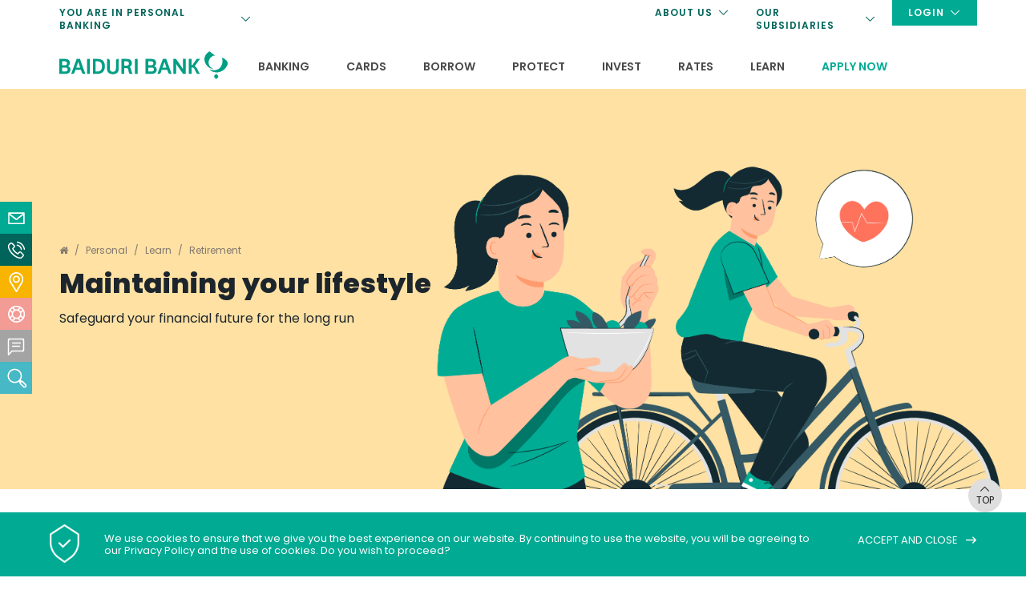

--- FILE ---
content_type: text/html; charset=utf-8
request_url: https://www.baiduri.com.bn/personal/learn/retirement/maintaining-your-lifestyle
body_size: 33332
content:

<!DOCTYPE html>
<html xmlns="http://www.w3.org/1999/xhtml">
<head><title>
	Maintaining your lifestyle - Retirement | Baiduri Bank
</title><meta name="viewport" content="width=device-width, initial-scale=1.0, maximum-scale=1.0" /><base href="https://www.baiduri.com.bn/" /><link rel="icon" href="https://www.baiduri.com.bn/clients/Baiduri_Bank_02_DB46FAE5-2CE9-4217-B0E0-B472FC448BAF/contentMS/img/favicon.ico" type="image/x-icon" /><link rel="shortcut icon" href="https://www.baiduri.com.bn/clients/Baiduri_Bank_02_DB46FAE5-2CE9-4217-B0E0-B472FC448BAF/contentMS/img/favicon.ico" type="image/x-icon" /><meta name="description" content="Safeguard your financial future for the long run " /><meta name="keywords" content="Growth, income, funds, emergency fund, managing income, financial planning, protection, grow funds,family, children, child education, education, education funds, home, home financing " /><link rel=" canonical" href="https://www.baiduri.com.bn/personal/learn/retirement/maintaining-your-lifestyle"/>
    <!--START - custom font-->
    <link href='https://fonts.googleapis.com/css2?family=Poppins:ital,wght@0,100;0,200;0,300;0,400;0,500;0,600;0,700;0,800;0,900;1,100;1,200;1,300;1,400;1,500;1,600;1,700;1,800;1,900&display=swap' rel='stylesheet'><link href='https://fonts.googleapis.com/css2?family=Poppins:ital,wght@0,100;0,200;0,300;0,400;0,500;0,600;0,700;0,800;0,900;1,100;1,200;1,300;1,400;1,500;1,600;1,700;1,800;1,900&display=swap' rel='stylesheet'>
    <!--END - custom font-->
    <link href="https://www.baiduri.com.bn/api/css-page.ashx?page_type=website&t=1764123441" rel="stylesheet" /><link href="https://www.baiduri.com.bn/api/css-page.ashx?page_type=content&website_page_template_menu_id=F5E0FC13-7583-4B6F-98F5-0F0E3473F03B&t=1764123441" rel="stylesheet" eqcss="true" /><link href="https://www.baiduri.com.bn/api/css-page.ashx?page_type=master&website_page_template_menu_id=DDB05251-EA64-416F-B2DA-223D2CBC0358&t=1764123441" rel="stylesheet" eqcss="true" />
     <!--START - Dynamic Molecule CSS for SMART/CUSTOM/DATA-->
    <script id="__ada" data-handle="baiduribank" src="https://static.ada.support/embed2.js" async></script>

<style>
    /**for dropdown**/
    .aps-0202-so-wrapper.design-metro select {padding: 16px 60px 16px 24px!important;}
    .aps-0202-so-field-wrap:after {right: 20px !important;}

    .top-menu {opacity:0; transform:translateY(-100px); z-index:-10; transition:0.3s; display:block; visibility: hidden;}
    .top-menu-trigger:hover + .top-menu {opacity:1; transform:translateY(0); transition:0.3s; visibility: visible;}
    .top-menu:hover {opacity:1; transform:translateY(0); transition:0.3s; visibility: visible;}

    .hamburger-cb-inner, .hamburger-cb-inner:after, .hamburger-cb-inner:before{height:1px}
    .blvl-1.menu-list > li:first-child > .hamburger-menu-link, .blvl-1.menu-list > li:first-child > .hamburger-menu-link:hover, .blvl-1.menu-list > li:first-child > .hamburger-menu-link.select{background-color:rgba(0,170,147,1)}
    .blvl-1.menu-list > li:first-child .blvl-2 .hamburger-drop-down-wrapper{display:block!important}
	.blvl-1.menu-list > li:first-child .blvl-2 .hamburger-link{background-color:rgba(0,170,147,1); color:#fff}
    .blvl-1.menu-list > li:first-child .blvl-2 > .hamburger-menu-link > .hamburger-link{font-weight:bold; margin-right:0}
    .blvl-1.menu-list > li:first-child .blvl-2 .hamburger-menu-icon{display:none;}
    .blvl-1.menu-list > li:first-child .blvl-3 .hamburger-link{padding-left:32px}
    .co-menu-02 .menu-list.blvl-2 {padding-left: 16px;}
    .co-menu-02 .blvl-3 .hamburger-link, .co-menu-02 .blvl-3 .hamburger-menu-icon:before {padding-left: 32px;}
    
    ::-webkit-scrollbar{
		width:7px;		
	}
::-webkit-scrollbar:horizontal{
		height:7px;
	}
::-webkit-scrollbar-track{
		background:#eaeaea
		border-radius:10px;
		-webkit-box-shadow:0 0 6px #c8c8c8 inset;
	}
::-webkit-scrollbar-thumb{
		background-color:rgba(0,170,147,0.8);
		
		border-radius:16px;
	}
::-webkit-scrollbar-thumb:hover, 
::-webkit-scrollbar-thumb:active{
		background-color:rgba(0,170,147,1);
		
	}
    
    @media screen and (max-width:767px) {
    iframe#ada-button-frame {bottom: 50px !important; right: 0px !important;}
    }
    
    @media screen and (max-width:1060px) and (min-width: 1024px){
    .btn-padding-m {
        padding: 16px 26px !important;}
        }
    
    .you-are-in-text p {font-size: 13px !important;}
    
    div#ada-entry {
    position: relative;
    z-index: 100;}
    
    .custom-btn .aps-0034-so-btn .a-inner-text p, .custom-btn .aps-0034-so-btn .a-inner-text:after{display:table-cell; vertical-align:middle}
    .custom-btn .aps-0034-so-btn .a-inner-text:after{content: "\e916";font-family: web-icon!important;
    speak: none;
    font-style: normal;
    font-weight: 400;
    font-variant: normal;
    text-transform: none;
    line-height: 1;
    -webkit-font-smoothing: antialiased; font-size:1.3em; padding-left:8px}
    
    #navbar {
        position: sticky;
        transition: top 0.3s;}
    
    @media screen and (max-width:1024px) {
    .aps-0034-so-box-row .element-padding-l {
        padding: 30px;}
    }
    
    .co-menu-02-IIDdf729a97e9d64eb58611cfa7fcdf5c2a .hamburger-inner, .co-menu-02-IIDdf729a97e9d64eb58611cfa7fcdf5c2a .hamburger-inner:after, .co-menu-02-IIDdf729a97e9d64eb58611cfa7fcdf5c2a .hamburger-inner:before {
    height: 1px;
    
    </style><style>
	#mc_embed_signup{color:#fff !important; background: none !important; font-size: 12px !important;}
    #mc_embed_signup .indicates-required {display: none !important;}
    #mce-responses {padding: 0 !important; margin; 0 !important;}
    #mc_embed_signup form {padding: 0 !important;}
    #mc_embed_signup .button {padding: 16px 32px !important; height: auto !important;line-height: 1 !important;background-color: rgba(172,223,132,1) !important; border-radius:50px !important;}
    #mc_embed_signup .button {color: rgba(45,42,39,1) !important; text-transform: uppercase !important;}
    #mc_embed_signup h2 {margin: 0 0 15px 0 !important;}
</style><style>
    #btn-close-notice-bar > a{cursor:pointer!important}
    
    .click-trigger{cursor:pointer}
    .co-menu-01 .menu-item.lvl-1:last-child .menu-link a{color:rgba(0,170,147,1)}
    .rt-type-03 .root-menu>li:last-child:hover>.menu-link>a, .rt-type-04 .lvl-1:last-child:hover>.menu-link{border-color:transparent}
</style><style>
	.dd-type-03 .sub-menu:not(.dock-menu) .lvl-2, .dd-type-03 .lvl-3, .dd-type-02 .lvl-2 {
    	width: 100%
    }
    .extra-desc.show{
        display: block!important;
    }
    .extra-desc.hide{
        display: none!important;
    }
    .dd-type-03 .lvl-1>.drop-down-wrapper {
        transition: all .5s;
    	transform: translate(0,-110%);
        display: block;
        z-index: -1;
        width:100%;
        max-width:800px!important; opacity:0
    }
    
    .dd-type-03 .lvl-1:hover>.drop-down-wrapper{
    	transform: translate(0);
            opacity:1
    }
    .root-menu{
        background-color: white;
    }
    
    .dock-menu{
        position: relative;
        z-index: 0;
    }
    
    .sub-menu-container{
        transition: all 0.5s;
        opacity: 0;
        transform: translate(50px, 0px);
        pointer-events: none;
        padding-top: 10px !important;
    }
    
    .sub-menu-container.slide-out{
        opacity: 1;
        transform: translate(0);
        pointer-events: all;
    }
    .extra-desc-page-title {font-size:20px !important;}
    .menu-icon{
        font-size: 20px;
        width: 24px;
    }
    .dd-type-02 .root-menu>li>.drop-down-wrapper, .dd-type-03 .root-menu>li>.drop-down-wrapper>.sub-menu{
        padding: 0px !important;
    }
    
    .menu-item.lvl-2.select > .menu-link{
        background-color: var(--sub-lvl2-background-color-hover)!important;
    }

    .dd-type-02 .root-menu>li>.drop-down-wrapper, .dd-type-03 .lvl-1>.drop-down-wrapper{
        right: unset;
    }
</style><style>
    .navigation{transition:all 0.2s;-webkit-transition:all 0.2s;-moz-transition:all 0.2s;-ms-transition:all 0.2s;position:absolute;top:-500px;z-index:4;}
    .navigation.left{left:0px;}
    .navigation.right{left:0px;}
    .navigation.right > .mol{width:200px;}
    .navigation.select{top:100%;}

.show-content { transform:translateX(-100%);transition:all 0.2s;-webkit-transition:all 0.2s;-moz-transition:all 0.2s;-ms-transition:all 0.2s;z-index:-1;}
.slideout:hover .show-content { transform:translateX(0%);}

.ibanking a, .ibanking-close a, a{cursor:pointer;}
    .ibankingbox{max-width:350px;top:0;bottom:0;position:fixed;z-index:9;right:-100%;transition:right 0.2s;-webkit-transition:right 0.2s;-ms-transition:right 0.2s;-moz-transition:right 0.2s;overflow-x:hidden;overflow-y:auto;}
    .ibankingbox.active{right:0;}
    .ibankingbox > .mol{height:100%;}

    @media screen and (max-width:767px){
        .navigation.left, .navigation.right{left:0;right:0;}
        .navigation.right > .mol{width:100%}
    }
    
    /*-----------search box--------------*/
    .overlay-box.search-wrap.search-design-01.icon-size-s {background: transparent;}
    
    .search-design-01 .search-field-col {
    background: #fff;
    padding: 14px 20px !important;
    border-top: 2px solid #d3d3d3;
    border-left: 2px solid #d3d3d3;
    border-bottom: 2px solid #d3d3d3;
    border-top-left-radius: 7px;
    border-bottom-left-radius: 7px;}
    
    .search-btn-col {
    padding: 0 18px;
    border-top: 2px solid #d3d3d3;
    border-right: 2px solid #d3d3d3;
    border-bottom: 2px solid #d3d3d3;
    border-top-right-radius: 7px;
    border-bottom-right-radius: 7px;}
    
    .overlay-close:before, .overlay-close:after {
    background: #909090;
    top: 10px;
    width: 24px;
    height: 1px;}
    
    .search-title {
    font-size: 18px;
    font-weight: 600;
    padding-bottom: 8px !important;}
    
    .search-desc {font-size: 16px; padding: 0 16px 0 0;}
    
    input.search-box {font-size: 16px;}
    
    .search-thumb {padding-left: 0 !important;}
    
    .result-list li+li {border-top-color: #e1e1e1 !important;}
    
    .overlay-top {background: #f3f3f3; }
    
    .overlay-box.search-wrap.search-design-01.icon-size-s::before {
    content: 'Search';
    position: absolute;
    top: 25px;
    font-weight: 600;
    color: #00aa93;
    font-size: 16px;}
    
</style>
    <!--END - Dynamic Molecule CSS for SMART/CUSTOM/DATA-->
    <link rel="stylesheet" type="text/css" href="WebResources.ashx?q=10bfc7bcdf81ee6db624276d2ff77c74&amp;t=0903055327" />
<meta name="twitter:card" content="summary" /><meta name="twitter:title" property="og:title" content="Maintaining your lifestyle - Retirement" /><meta name="twitter:description" property="og:description" content="Safeguard your financial future for the long run " /><meta name="twitter:image" property="og:image" content="https://www.baiduri.com.bn/clients/Baiduri_Bank_02_DB46FAE5-2CE9-4217-B0E0-B472FC448BAF/contentMS/img/Baiduri-Thumbnails_15.png" /><meta property="og:image" content="https://www.baiduri.com.bn/clients/Baiduri_Bank_02_DB46FAE5-2CE9-4217-B0E0-B472FC448BAF/contentMS/img/Baiduri-Thumbnails_15.png" /><meta property="og:url" content="https://www.baiduri.com.bn/personal/learn/retirement/maintaining-your-lifestyle" /><meta property="og:type" content="website" /><meta property="og:image" content="https://www.baiduri.com.bn/clients/Baiduri_Bank_02_DB46FAE5-2CE9-4217-B0E0-B472FC448BAF/contentMS/img/social/thumb.jpg" /><style>body{-webkit-text-size-adjust:100%}</style>

<!-- Google tag (gtag.js) NEW-->
<script async src="https://www.googletagmanager.com/gtag/js?id=G-GC3MPBVWP6"></script>
<script>
  window.dataLayer = window.dataLayer || [];
  function gtag(){dataLayer.push(arguments);}
  gtag('js', new Date());

  gtag('config', 'G-GC3MPBVWP6');
</script>


<meta name="facebook-domain-verification" content="ox7gh3fyeqp6idjkc4bse45tsn4x3q" /><!-- Meta Pixel Code -->
<script>
!function(f,b,e,v,n,t,s)
{if(f.fbq)return;n=f.fbq=function(){n.callMethod?
n.callMethod.apply(n,arguments):n.queue.push(arguments)};
if(!f._fbq)f._fbq=n;n.push=n;n.loaded=!0;n.version='2.0';
n.queue=[];t=b.createElement(e);t.async=!0;
t.src=v;s=b.getElementsByTagName(e)[0];
s.parentNode.insertBefore(t,s)}(window, document,'script',
'https://connect.facebook.net/en_US/fbevents.js');
fbq('init', '1886262875432282');
fbq('track', 'PageView');
</script>
<noscript><img height="1" width="1" style="display:none"
src="https://www.facebook.com/tr?id=1886262875432282&ev=PageView&noscript=1"
/></noscript>
<!-- End Meta Pixel Code --></head>
<body>
       
      
        <!--START - JS for dynamic molecule (SMART/DATA/CUSTOM)-->
        <!--END - JS for dynamic molecule (SMART/DATA/CUSTOM)-->
        
        
        
        
        
        
       
   
    <input type="hidden" name="hf_website_id" id="hf_website_id" value="DB46FAE5-2CE9-4217-B0E0-B472FC448BAF" /><input type="hidden" name="hf_website_page_template_menu_id" id="hf_website_page_template_menu_id" value="F5E0FC13-7583-4B6F-98F5-0F0E3473F03B" /><input type="hidden" name="hf_website_URL" id="hf_website_URL" value="https://www.baiduri.com.bn/" /><input type="hidden" name="hf_root_id" id="hf_root_id" value="C9A7CBE6-89AE-4B1C-AC10-A21435F0C97B" /><input type="hidden" name="hf_root_title" id="hf_root_title" value="Personal" /><input type="hidden" name="hf_page_draft_id" id="hf_page_draft_id" value="" /><input type="hidden" name="hf_website_page_template_menu_URL" id="hf_website_page_template_menu_URL" value="personal/learn/retirement/maintaining-your-lifestyle" /><input type="hidden" name="hf_str_page_template_type_id" id="hf_str_page_template_type_id" value="AC1B83B2-528F-4F0C-8684-ED24EEB24D77" />
    <div class="row row-476df8b4-a3e0-4e42-95ea-43a6e3606286"><div class="mol mol-f43110ba-f78a-460e-a574-32d7711e48d3"><div class="col col-001dc816-7edb-4c22-9d3f-b36bed23b05d"><div class="com com-aa3e633c-ae87-4063-9851-6b1987620313"><div class="aps-0200-so-wrapper design-material font-D6715655-7F24-45EF-8463-ADB1866B5F1D so-wrapper so-input aps-0200-so-wrapper-6a06aef8-dba8-4492-92aa-734cabdf3d8c"><div class="aps-0200-so-field-wrap"><input type="text" name="6a06aef8-dba8-4492-92aa-734cabdf3d8c" data-tid="wfm-text-box-1" data-type="AB6BB471-C1D5-7B11-4D4F-677565EEC428" data-so-type="tb;1" placeholder="Please enter text"><span class="aps-0200-so-line"></span></div><div class="so-err-msg"></div></div></div></div></div></div><div class="row row-d4b538ca-1b2e-4e80-99a5-5573ffb0efe8"><div class="mol mol-2cb9ca83-c945-4cf8-b9f6-1e1c3ad84222"><div class="col col-5a75e155-9f1e-4ab5-8048-6281e217c0b0"><div class="com com-efefc475-3852-47ee-b226-8479498fe9bd"></div><div class="com com-8023ea49-5961-467a-96e7-1f6b282f655b"></div><div class="com com-af5034fb-5695-4c08-ae53-c6a5dd842940"></div></div></div></div><div class="row row-f0a15276-5e01-492e-bd5e-0e4fc803fa93 click-trigger" id="band"><div class="mol mol-a88c2715-3adc-4827-97a8-872aa422c3a2"><div class="col col-c56fa28f-0d9b-4b3f-9e89-cce0b1c4d7c4"><div class="com com-46acaac5-dd9b-4ca6-a67a-8cb975221e13"><div class="mol mol-77a3f494-edaf-4bcc-83dd-1681fcc8f969"><div class="col col-56057612-8191-4911-a5c8-f94fd7e8e15f"><div class="com com-2ce9e9f6-f7b1-4c80-a46f-5896935c880a"><a data-so-type="btn;1" class="aps-0031-so-wrapper  so-thumbnail-frame sot-no-effect  aps-0031-so-wrapper-545c8cec-1d34-44c2-ab09-1bf2f670a68f" data-so-popup="" href="javascript:void(0)" target="_self"><picture><source media="(max-width: 767px)" srcset=""><source media="(max-width: 1024px)" srcset=""><img data-so-type="img;1" class="so-thumbnail" title="" alt="" src="https://www.baiduri.com.bn/clients/Baiduri_Bank_02_DB46FAE5-2CE9-4217-B0E0-B472FC448BAF/contentms/img/icon/icon-info-dark.svg"></picture></a></div><div class="com com-99a2a346-5cd9-4f4d-bdd4-f76f1353ac6c"><a data-so-type="btn;1" class="aps-0031-so-wrapper  so-thumbnail-frame sot-no-effect  aps-0031-so-wrapper-cfdabe4d-3775-4db5-97a2-ee6a75f96346" data-so-popup="" href="javascript:void(0)" target="_self"><picture><source media="(max-width: 767px)" srcset=""><source media="(max-width: 1024px)" srcset=""><img data-so-type="img;1" class="so-thumbnail" title="" alt="" src="https://www.baiduri.com.bn/clients/Baiduri_Bank_02_DB46FAE5-2CE9-4217-B0E0-B472FC448BAF/contentms/img/icon/icon-info-dark.svg"></picture></a></div></div><div class="col col-ca2244aa-33e4-4279-b70f-6e9832f645ac"><div class="com com-c4275b5a-f639-46fa-a867-9afddd895540"><div data-so-type="txt;1" class="aps-0036-so-wrapper  list-gap-s font-844CA48E-8825-412E-9881-0CBB0011A17F  aps-0036-so-wrapper-feab307c-eed9-4797-9df8-61e919110dfd"><div class="a-inner-text">Notice</div></div></div><div class="com com-7372147b-36e5-45a7-bd94-a78e3d35b317"><div data-so-type="txt;1" class="aps-0036-so-wrapper  list-gap-s font-844CA48E-8825-412E-9881-0CBB0011A17F  aps-0036-so-wrapper-e5ae0073-a063-4bc0-ad79-606bb90d1408"><div class="a-inner-text">With effect from 31 October 2023, the Business I-Banking service will be terminated and will be replaced by our new Baiduri b.Digital Business service. To help you with your transition, email us at <a href="/cdn-cgi/l/email-protection" class="__cf_email__" data-cfemail="d7b5b3beb0bea3b6bb97b5b6beb3a2a5bef9b4b8ba">[email&#160;protected]</a>.</div></div></div></div><div class="col col-68d90f6b-f153-4b77-97ad-90d5e3f3765f"><div class="com com-269b482e-041f-48d3-9ad6-3223e7163263 click-target"><a class="aps-0045-so-wrapper font-icon-gap-s  hvr-normal  font-D6715655-7F24-45EF-8463-ADB1866B5F1D btn-padding-n aps-0045-so-wrapper-34d21315-f4ad-4549-96ca-05791c2e38ac" href="faqs/termination-of-business-i-banking" target="_blank" rel="noopener" data-so-popup="" data-so=";"><span class="so-icon-btn-right"><span class="icon-prev so-icon so-icon-submit"></span><span class="icon-text"><div class="a-inner-text"><p>LEARN MORE</p></div></span><span class="icon-next so-icon so-icon-submit"></span></span></a></div></div><div class="col col-6f4253d2-f0a1-4aee-8422-a8498d3695eb"><div class="com com-e2024563-b8a6-4cd6-9f3c-7ef149791061" id="close"><a data-so-type="btn;1" class="aps-0031-so-wrapper  so-thumbnail-frame sot-no-effect  aps-0031-so-wrapper-d6e85145-c381-407f-b265-f1d7eddd36f0" data-so-popup="" href="javascript:void(0)" target="_self"><picture><source media="(max-width: 767px)" srcset=""><source media="(max-width: 1024px)" srcset=""><img data-so-type="img;1" class="so-thumbnail" title="" alt="" src="https://www.baiduri.com.bn/clients/Baiduri_Bank_02_DB46FAE5-2CE9-4217-B0E0-B472FC448BAF/contentms/img/icon/icn-arrow-close-grey.png"></picture></a></div></div></div></div></div></div></div><div class="row row-f790c6dd-36d2-45dd-8e0f-d2da7dad8dcc" id="navbar"><div class="mol mol-5df2a688-bb63-4583-bd38-4672e67b254b"><div class="col col-cc35212e-1b33-453c-adb6-586531201266"><div class="com com-d30118f3-b4ef-4209-95e0-b739a1357ca5"><div class="mol mol-1945e6ed-e468-48dd-b6d1-0a9686b82fce"><div class="col col-edd47cd3-42fb-46aa-b19c-ba3327a5f447"><div class="com com-b04d3eca-e0ee-4676-8a09-37b617bec0bc you-are-in-text"><div data-so-type="txt;1" class="aps-0036-so-wrapper  list-gap-s  font-844CA48E-8825-412E-9881-0CBB0011A17F aps-0036-so-wrapper-f53f1ba4-0da9-4a16-b58c-64d746f04fe2"><div class="a-inner-text"><p>YOU ARE IN <b>PERSONAL BANKING</b></p></div></div></div></div></div></div><div class="com com-a8b0bc31-46a9-4a19-950b-06c004c7ea2d"><div class="mol mol-89b2c2eb-a320-4006-bfc2-032bf37c5fd9"><div class="col col-822b63b1-ab53-45b7-94e5-668bd4339230"><div class="com com-82d1e1a3-d945-4a56-a57f-e733e00f021f"><div class="mol mol-798329d7-5aba-444c-8bd0-cdddaa9a5168"><div class="col col-c305858e-37f9-49d6-91d2-4185b4302949"><div class="com com-bcc7d762-356f-4858-aa30-c002059648b2 top-menu-trigger"><div class="mol mol-47d2f2f0-372f-4c76-a033-2688412f4046"><div class="col col-c70c53d9-8e5e-430a-9e1d-0dc179660aba"><div class="com com-65740fc8-ee22-419d-b1dc-5761de27206f"><a class="aps-0045-so-wrapper font-icon-gap-s  hvr-normal  font-822FA4B9-B520-451A-81C4-72392A0A53E2 btn-padding-custom aps-0045-so-wrapper-5a62b311-30ba-4b73-9334-10173ac43431" href="javascript:void(0)" target="_self" data-so-popup="" data-so=";"><span class="so-icon-btn-right"><span class="icon-prev so-icon so-icon-arrow-down"></span><span class="icon-text"><div class="a-inner-text">YOU ARE IN PERSONAL BANKING&nbsp;</div></span><span class="icon-next so-icon so-icon-arrow-down"></span></span></a></div></div></div></div><div class="com com-20e602bf-0a47-452b-9a27-9f5361f5ec9d top-menu"><div class="mol mol-f3d1ac3f-c0d6-49ef-a062-0396d5b1d296"><div class="col col-12ffc1f6-c962-4e61-b5c6-60462d7c7411"><div class="com com-62ffb27a-a41d-4b7e-a08e-c3afdbfe55de"><a data-so-type="btn;1" class="aps-0030-so-wrapper  hvr-normal font-822FA4B9-B520-451A-81C4-72392A0A53E2 btn-padding-custom  font-icon-textless aps-0030-so-wrapper-1caa5811-806f-4fee-861b-5722e5d63a1c" data-so-popup="" data-so=";" href="business" target="_self"><div class="a-inner-text">BUSINESS banking</div></a></div><div class="com com-7a83944e-8e7f-4e71-959c-93b2c2d8efbf"><a data-so-type="btn;1" class="aps-0030-so-wrapper  hvr-normal font-822FA4B9-B520-451A-81C4-72392A0A53E2 btn-padding-custom  font-icon-textless aps-0030-so-wrapper-cb6f2a70-e0e7-4bb7-a5fe-5f626e70561b" data-so-popup="" data-so=";" href="corporate" target="_self"><div class="a-inner-text">corporate banking</div></a></div><div class="com com-75789152-db13-4984-b17f-06464dced8d1"><a data-so-type="btn;1" class="aps-0030-so-wrapper  hvr-normal font-822FA4B9-B520-451A-81C4-72392A0A53E2 btn-padding-custom  font-icon-textless aps-0030-so-wrapper-f8f432f7-96fd-4b12-aa8e-0a5105017e84" data-so-popup="" data-so=";" href="institutional" target="_self"><div class="a-inner-text">INSTITUTIONAL banking</div></a></div></div></div></div></div></div></div><div class="com com-df768e8d-0220-41ba-ad0f-1856761deb05"><a data-so-type="btn;1" class="aps-0031-so-wrapper  so-thumbnail-frame sot-no-effect  aps-0031-so-wrapper-4c7dd793-2c00-4eee-acd6-64e37d286545" data-so-popup="" href="https://www.baiduri.com.bn/" target="_self"><picture><source media="(max-width: 767px)" srcset=""><source media="(max-width: 1024px)" srcset=""><img data-so-type="img;1" class="so-thumbnail" title="" alt="" src="https://www.baiduri.com.bn/clients/Baiduri_Bank_02_DB46FAE5-2CE9-4217-B0E0-B472FC448BAF/contentms/img/logo/logo-baiduribank.svg"></picture></a></div></div><div class="col col-cce8c2bd-2919-4eb6-9222-6e573ac7e672"><div class="com com-191ce07c-38e3-4167-a149-99a408b4a920"><div class="co-menu-02 co-menu-02-IID245480aeddee43cbbf69bcb916dd2429">
    <div class="burger-menu font-0475C8D2-46DA-4BDE-965C-F7E6CB6CBB9A">
        <div class="hamburger-box">
            <div class="hamburger-inner"></div>
        </div>
    </div>
</div></div><div class="com com-d607342b-8e04-42ae-9412-37c2af63cfbf"><div class="mol mol-2cd2ba3c-2a9b-4d88-bed1-d270ba0189aa"><div class="col col-3d73591d-d78a-4d6d-b675-0e7e890f467a"><div class="com com-ad032c00-c3bc-4831-aedb-f63655dc02d5"><a class="aps-0045-so-wrapper font-icon-gap-s  hvr-normal  font-822FA4B9-B520-451A-81C4-72392A0A53E2 btn-padding-custom aps-0045-so-wrapper-6e0d83d5-58d6-451d-8539-c5fe793e2852" href="javascript:void(0)" target="_self" data-so-popup="" data-so=";"><span class="so-icon-btn-right"><span class="icon-prev so-icon so-icon-arrow-down"></span><span class="icon-text"><div class="a-inner-text">YOU ARE IN BUSINESS BANKING&nbsp;</div></span><span class="icon-next so-icon so-icon-arrow-down"></span></span></a></div></div></div></div></div><div class="col col-3ddf2b7e-d2e1-4dde-94e1-a21e8c089a9c"><div class="com com-32aa39a6-6d6e-4c37-b919-134b67c724cd top-menu-trigger"><div class="mol mol-01f82d36-a9e1-4ef8-9903-481c1a5ccd73"><div class="col col-d73316c6-31a9-4320-b524-52e1d4a7da3b"><div class="com com-dfdd823b-a9c7-44b3-b7e0-0a63e74e8ce2"><a class="aps-0045-so-wrapper font-icon-gap-s  hvr-normal  font-822FA4B9-B520-451A-81C4-72392A0A53E2 btn-padding-custom aps-0045-so-wrapper-d641d6ec-3b9a-48e6-9b95-5589dd8c84ab" href="javascript:void(0)" target="_self" data-so-popup="" data-so=";"><span class="so-icon-btn-right"><span class="icon-prev so-icon so-icon-arrow-down"></span><span class="icon-text"><div class="a-inner-text">login</div></span><span class="icon-next so-icon so-icon-arrow-down"></span></span></a></div><div class="com com-0d5549a0-dfea-4bbb-b7bb-a111ac29f8a2"><a data-so-type="btn;1" class="aps-0031-so-wrapper  so-thumbnail-frame sot-no-effect  aps-0031-so-wrapper-c1c15fb6-0e36-4947-b0a4-c7fa7668d44f" data-so-popup="" href="javascript:void(0)" target="_self"><picture><source media="(max-width: 767px)" srcset=""><source media="(max-width: 1024px)" srcset=""><img data-so-type="img;1" class="so-thumbnail" title="" alt="" src="https://www.baiduri.com.bn/clients/Baiduri_Bank_02_DB46FAE5-2CE9-4217-B0E0-B472FC448BAF/contentms/img/icon/icon-lock-white.svg"></picture></a></div></div></div></div><div class="com com-838483b8-dc80-477f-b6a7-5dcbd9df211d top-menu"><div class="mol mol-d55a84a3-e4c3-4ba0-9834-e6bfc9238590"><div class="col col-e62d091f-621c-4484-a413-96ca48f44df0"><div class="com com-463cb179-864b-4055-954c-a8122114da08"><a data-so-type="btn;1" class="aps-0030-so-wrapper  hvr-normal font-822FA4B9-B520-451A-81C4-72392A0A53E2 btn-padding-custom  font-icon-textless aps-0030-so-wrapper-6dd5278c-ae3b-40c3-bc92-bff5a2557c68" data-so-popup="so-popup" data-so=";" href="#personal-notice" target="_self"><div class="a-inner-text">personal</div></a></div><div class="com com-189592d0-a7e4-44ab-9ed2-5d943eef0d71"><a data-so-type="btn;1" class="aps-0030-so-wrapper  hvr-normal font-822FA4B9-B520-451A-81C4-72392A0A53E2 btn-padding-custom  font-icon-textless aps-0030-so-wrapper-c87f5ef8-52d5-4161-91a7-3004296ee821" data-so-popup="" data-so=";" href="https://bdigitalbusiness.baiduri.com.bn/cib/#/10101" target="_blank" rel="noopener"><div class="a-inner-text">business</div></a></div></div></div></div></div><div class="col col-9c1b633c-d8dc-4324-ad0b-0556cce9f858"><div class="com com-11133e1f-539e-4d2e-bd74-673b461a196a top-menu-trigger"><div class="mol mol-8ffd05ef-cb62-465b-9fc8-d837e7548d65"><div class="col col-51565794-453d-4e0d-81c4-64c3f68914c7"><div class="com com-0d3b5a78-cf99-44b5-ad7a-33c1fa8abf81"><a class="aps-0045-so-wrapper font-icon-gap-s  hvr-normal  font-822FA4B9-B520-451A-81C4-72392A0A53E2 btn-padding-custom aps-0045-so-wrapper-c2fc91f9-3966-40e1-bab3-060716af9fab" href="javascript:void(0)" target="_self" data-so-popup="" data-so=";"><span class="so-icon-btn-right"><span class="icon-prev so-icon so-icon-arrow-down"></span><span class="icon-text"><div class="a-inner-text">ABOUT US</div></span><span class="icon-next so-icon so-icon-arrow-down"></span></span></a></div></div></div></div><div class="com com-f4bff3c1-559a-48f5-84e1-ddb95fc13395 top-menu"><div class="mol mol-335e2a3f-a875-483e-ad4e-199b0744ec1e"><div class="col col-72edf6ff-3844-41ca-aa03-c30128581392"><div class="com com-0cbe7f18-63e0-416c-a13f-a5e1783c06ba"><a data-so-type="btn;1" class="aps-0030-so-wrapper  hvr-normal font-822FA4B9-B520-451A-81C4-72392A0A53E2 btn-padding-custom  font-icon-textless aps-0030-so-wrapper-f2cc41c9-4a89-4307-9f02-da56b23a31e2" data-so-popup="" data-so=";" href="https://www.baiduri.com.bn/about-us#brand-promise" target="_self"><div class="a-inner-text">About Us</div></a></div><div class="com com-c665dfa6-bcbd-4326-912f-6639c1eaf9da"><a data-so-type="btn;1" class="aps-0030-so-wrapper  hvr-normal font-822FA4B9-B520-451A-81C4-72392A0A53E2 btn-padding-custom  font-icon-textless aps-0030-so-wrapper-e8a0267d-2e35-4498-a38a-4e50b6e03ec9" data-so-popup="" data-so=";" href="about-us/an-award-winning-bank" target="_self"><div class="a-inner-text"><p> An Award Winning Bank</p></div></a></div><div class="com com-2354f23d-7d96-41d0-bb5c-f1e6a7cae096"><a data-so-type="btn;1" class="aps-0030-so-wrapper  hvr-normal font-822FA4B9-B520-451A-81C4-72392A0A53E2 btn-padding-custom  font-icon-textless aps-0030-so-wrapper-cd44e4f8-1bb2-449e-98a8-b13f5f54e8fe" data-so-popup="" data-so=";" href="about-us/our-leadership" target="_self"><div class="a-inner-text">our Leadership</div></a></div><div class="com com-0b585297-182c-4b1a-b3ae-9e3165eb39cc"><a data-so-type="btn;1" class="aps-0030-so-wrapper  hvr-normal font-822FA4B9-B520-451A-81C4-72392A0A53E2 btn-padding-custom  font-icon-textless aps-0030-so-wrapper-115ac8ba-5038-444a-a729-499288c5ac1b" data-so-popup="" data-so=";" href="about-us/sustainability" target="_self"><div class="a-inner-text">Sustainability</div></a></div><div class="com com-ea848b7b-0e44-40be-bfa8-07f5b1622d4d"><a data-so-type="btn;1" class="aps-0030-so-wrapper  hvr-normal font-822FA4B9-B520-451A-81C4-72392A0A53E2 btn-padding-custom  font-icon-textless aps-0030-so-wrapper-03fffd7b-0fed-4c17-8f47-b6d6b911e938" data-so-popup="" data-so=";" href="about-us/co-creating-with-the-community" target="_self"><div class="a-inner-text"><p>Co-creating with the community</p></div></a></div><div class="com com-bc8b7158-f419-4a6f-a5bd-6e79449a9469"><a data-so-type="btn;1" class="aps-0030-so-wrapper  hvr-normal font-822FA4B9-B520-451A-81C4-72392A0A53E2 btn-padding-custom  font-icon-textless aps-0030-so-wrapper-73f2cc44-587a-43c1-a302-84ac03616421" data-so-popup="" data-so=";" href="https://www.baiduri.com.bn/about-us/careers" target="_self"><div class="a-inner-text"><p>A preferred employer </p></div></a></div><div class="com com-44ad9f91-cb42-486b-bcb9-e2c71b5b2aa7"><a data-so-type="btn;1" class="aps-0030-so-wrapper  hvr-normal font-822FA4B9-B520-451A-81C4-72392A0A53E2 btn-padding-custom  font-icon-textless aps-0030-so-wrapper-7d332cdb-b24d-417d-9db0-3e9f22f1ea03" data-so-popup="" data-so=";" href="https://www.baiduri.com.bn/about-us/news-media" target="_self"><div class="a-inner-text"><p>NEWS &amp; meDIA</p></div></a></div><div class="com com-d466b052-2d1c-4892-9186-30cd7a5206f2"><a data-so-type="btn;1" class="aps-0030-so-wrapper  hvr-normal font-822FA4B9-B520-451A-81C4-72392A0A53E2 btn-padding-custom  font-icon-textless aps-0030-so-wrapper-3ff24458-eebd-4ffd-80b6-3846991317ee" data-so-popup="" data-so=";" href="https://www.baiduri.com.bn/about-us/financial-reports" target="_self"><div class="a-inner-text"><p>FINANCIAL REPORTS</p></div></a></div><div class="com com-85a87ab0-c7f6-4b36-8ecc-33e5a6e72618"><a data-so-type="btn;1" class="aps-0030-so-wrapper  hvr-normal font-822FA4B9-B520-451A-81C4-72392A0A53E2 btn-padding-custom  font-icon-textless aps-0030-so-wrapper-f3fe4a6c-02a3-426d-a3e8-34455e6e1299" data-so-popup="" data-so=";" href="about-us/policies" target="_self"><div class="a-inner-text"><p>Policies</p></div></a></div></div></div></div></div><div class="col col-4749136d-9e59-40b4-9d70-f6d490b801e7"><div class="com com-ae4c097e-6bfb-4cfe-99a6-3a093740facf top-menu-trigger"><div class="mol mol-3cc80584-537e-48ac-82c7-3f7b1ba3cabc"><div class="col col-3a8e0867-6989-4427-afb2-87e537686ab9"><div class="com com-175da640-4f0a-4cf5-aca4-6061109be9ae"><a class="aps-0045-so-wrapper font-icon-gap-s  hvr-normal  font-822FA4B9-B520-451A-81C4-72392A0A53E2 btn-padding-custom aps-0045-so-wrapper-27b4ad91-90c5-473c-bc1f-4b9a56766ca0" href="javascript:void(0)" target="_self" data-so-popup="" data-so=";"><span class="so-icon-btn-right"><span class="icon-prev so-icon so-icon-arrow-down"></span><span class="icon-text"><div class="a-inner-text">OUR SUBSIDIARIES</div></span><span class="icon-next so-icon so-icon-arrow-down"></span></span></a></div></div></div></div><div class="com com-1c8c4fdb-5e50-4cad-bbc1-5f595f3761e1 top-menu"><div class="mol mol-32bcfdc2-3c53-4d66-be3b-eece452b85bb"><div class="col col-e11289eb-d2a8-433f-9d17-0dd6a8adefe9"><div class="com com-916048df-206e-4a33-89c2-1186ac2be6ca"><a data-so-type="btn;1" class="aps-0030-so-wrapper  hvr-normal font-822FA4B9-B520-451A-81C4-72392A0A53E2 btn-padding-custom  font-icon-textless aps-0030-so-wrapper-ee986984-722d-46f4-98fd-6b9bc2ece963" data-so-popup="" data-so=";" href="https://www.baiduri.com.bn/baiduri-capital" target="_self"><div class="a-inner-text">baiduri capital</div></a></div><div class="com com-a3657de6-1bb5-4caa-bb5f-722e5fdd6741"><a data-so-type="btn;1" class="aps-0030-so-wrapper  hvr-normal font-822FA4B9-B520-451A-81C4-72392A0A53E2 btn-padding-custom  font-icon-textless aps-0030-so-wrapper-04e6f477-b473-46d5-b32c-19bf8bd110ea" data-so-popup="" data-so=";" href="https://www.baiduri.com.bn/baiduri-finance" target="_self"><div class="a-inner-text">baiduri finance</div></a></div></div></div></div></div><div class="col col-310c3fd9-17f4-4fab-bb0b-8ee30b626ade"><div class="com com-2dd0bfef-0cae-4767-84a5-083eb16ffb41 top-menu-trigger"><div class="mol mol-794b34ec-820d-4d8e-814f-496d748032f9"><div class="col col-774399cf-011b-4037-ace1-bebb7887991e"><div class="com com-72cadc10-9a05-4e02-bd0d-7455d90383b7"><a class="aps-0045-so-wrapper font-icon-gap-s  hvr-normal  font-822FA4B9-B520-451A-81C4-72392A0A53E2 btn-padding-custom aps-0045-so-wrapper-35d20f8a-c863-4f21-b50a-68ff3dc9a3f6" href="javascript:void(0)" target="_self" data-so-popup="" data-so=";"><span class="so-icon-btn-right"><span class="icon-prev so-icon so-icon-arrow-down"></span><span class="icon-text"><div class="a-inner-text">login</div></span><span class="icon-next so-icon so-icon-arrow-down"></span></span></a></div></div></div></div><div class="com com-15594d5e-acf8-4e79-8742-fdb53e6a1c43 top-menu"><div class="mol mol-2c7ec6a3-5e43-4cf1-bc3c-bfc0a45293d1"><div class="col col-b3cadc43-1e29-46a2-9b8d-2fcb267943ff"><div class="com com-d83d6df7-8b99-451f-9c4f-1924dbe1ba30"><a data-so-type="btn;1" class="aps-0030-so-wrapper  hvr-normal font-822FA4B9-B520-451A-81C4-72392A0A53E2 btn-padding-custom  font-icon-textless aps-0030-so-wrapper-f466dc90-6b28-4ca2-a607-c4226baa5663" data-so-popup="so-popup" data-so=";" href="#personal-notice" target="_self"><div class="a-inner-text">personal</div></a></div><div class="com com-d79228f7-4ab2-46ec-95ee-a4af93e3442b"><a data-so-type="btn;1" class="aps-0030-so-wrapper  hvr-normal font-822FA4B9-B520-451A-81C4-72392A0A53E2 btn-padding-custom  font-icon-textless aps-0030-so-wrapper-248944f6-0a98-40f0-b11c-9d0b2aaa7bc7" data-so-popup="" data-so=";" href="https://bdigitalbusiness.baiduri.com.bn/cib/#/10101" target="_blank" rel="noopener"><div class="a-inner-text">business</div></a></div></div></div></div></div></div></div><div class="com com-ffb36d50-fa34-4371-8b54-b203ef61f4b6"><div class="mol mol-319c62bb-f8e9-4650-b37a-54e017aacc9e"><div class="col col-0ff281d4-2f95-48ec-a9e3-fbc79b140e21"><div class="com com-14aa2ee3-a6aa-4324-ba12-6bf86144104b"><div class="mol mol-b65c5e15-6762-4912-95e4-829a8d4e60b8"><div class="col col-113b7776-c540-45c2-8b8c-8fda11e92e7e"><div class="com com-c67ffdb5-2ad1-45e3-b5a9-a3cf13a468a1"><a data-so-type="btn;1" class="aps-0031-so-wrapper  so-thumbnail-frame sot-no-effect  aps-0031-so-wrapper-503add81-6ed0-46b4-bf4a-4d8d93d813b8" data-so-popup="" href="https://www.baiduri.com.bn/" target="_self"><picture><source media="(max-width: 767px)" srcset=""><source media="(max-width: 1024px)" srcset=""><img data-so-type="img;1" class="so-thumbnail" title="" alt="" src="https://www.baiduri.com.bn/clients/Baiduri_Bank_02_DB46FAE5-2CE9-4217-B0E0-B472FC448BAF/contentms/img/logo/logo-baiduribank.svg"></picture></a></div></div><div class="col col-e84ecfbb-cf66-48a0-ab5b-9a526ae08536"><div class="com com-f1cf0505-2975-4eb2-83d0-af0f67f5ebaa"><div class="co-menu-01 co-menu-01-IID645b90b2dee646b49d0c72f035c0a372 dd-icon-off dd-border-off"></div></div></div></div></div></div></div></div></div></div></div><div class="row row-b43b0a08-1f37-4684-8b50-09f21d6af90e"><div class="mol mol-e51ab2a0-518a-4f4d-abfa-2270dd73e1bc"><div class="col col-5d353c38-e2b1-4113-ad35-5b59fb6f5dac"><div class="com com-55cc1175-2367-47db-98db-a2bbc4c0ca29"><div class="mol mol-61eaea63-501e-4427-9838-f8e585163d6e"><div class="col col-062c87cf-57c5-40a1-b5c4-fd8697f324a1"><div class="com com-4a67a97c-6450-4a97-86bc-1831eb9bc584"><div class="navi-0003-wrapper navi-0003-wrapper-2301b7e8-b453-41c3-b838-92e11cbf0664">
    <ul class="bread-crumb-list font-822FA4B9-B520-451A-81C4-72392A0A53E2">
        <li><a class="bc-home" href=""></a></li><li><a href="personal" >Personal</a></li><li><a href="personal/learn" >Learn</a></li><li><a href="personal/learn/retirement" >Retirement</a></li>	</ul>
</div></div><div class="com com-d7fe1c5f-0e6b-47bc-a371-12000ca3130f"><div data-so-type="txt;1" class="aps-0036-so-wrapper  list-gap-s font-05706989-9F7A-4E48-923A-DE57BA854F28  aps-0036-so-wrapper-2f076150-dde5-4f03-9bd7-1cbdd659e995"><div class="a-inner-text">Maintaining your lifestyle</div></div></div><div class="com com-96db6b95-711d-483e-be10-5649c6a6f63c"><div data-so-type="txt;1" class="aps-0036-so-wrapper  list-gap-s font-8C65CD72-BB8B-47C5-8E0E-355356B24AFF  aps-0036-so-wrapper-a3ebe8fa-e3d4-4cb6-8be1-9a1eb52a52df"><div class="a-inner-text">Safeguard your financial future for the long run </div></div></div></div><div class="col col-5c10024a-fd7c-498a-ab6b-fecd55b7b694"></div></div></div></div></div></div><div class="row row-be254bb1-1a1c-4cff-affb-1f404107d4bd"><div class="mol mol-463b6bbd-f9dd-465b-9a1a-30823d48ef00"><div class="col col-271b1147-644e-451b-8f0f-9a8ac2f08c11"><div class="com com-e43b8f02-a76c-4087-9029-bcd9b781a26a"><div class="mol mol-257aee58-cf2e-4baf-96f6-0b4e38960479"><div class="col col-9a58c9b6-80d4-42db-a34f-305f171e4511"><div class="com com-384d3e46-07d6-46e7-9572-f276ac801956"><a data-so-type="btn;1" class="aps-0031-so-wrapper  so-thumbnail-frame sot-no-effect  aps-0031-so-wrapper-7c53033e-18af-4802-914a-c31b87bbd28d" data-so-popup="" href="javascript:void(0)" target="_self"><picture><source media="(max-width: 767px)" srcset=""><source media="(max-width: 1024px)" srcset=""><img data-so-type="img;1" class="so-thumbnail" title="" alt="" src="https://www.baiduri.com.bn/clients/Baiduri_Bank_02_DB46FAE5-2CE9-4217-B0E0-B472FC448BAF/contentms/img/icon/new/icon-time-grey.svg"></picture></a></div></div><div class="col col-366c32a2-c823-43be-beac-57082db963dc"><div class="com com-a0ebb5fc-7871-4aa9-ba74-a27c0f04af5f"></div><div class="com com-e421ce64-af20-460c-932f-e4aebefc9211" id="time"><div data-so-type="txt;1" class="aps-0036-so-wrapper  list-gap-s font-D6715655-7F24-45EF-8463-ADB1866B5F1D  aps-0036-so-wrapper-744b1a1f-752b-4c9c-96b4-4639cc240a52"><div class="a-inner-text">Text</div></div></div></div></div></div><div class="com com-308d0aef-5008-468f-b047-9a4cf521d174"><div class="mol mol-51b8a38e-3f12-4b11-a73f-3042da6c81f8"><div class="col col-d80f10c8-a736-40ab-a917-a6fce7d3c1f4"><div class="com com-63c8a6ff-fe0c-4762-a432-cd62809063f5" id="article"><div class="atom-162dd1ed-b0dd-4869-aaec-4dd5887a5b7b"><!--START-INDEX--><div class="row row-56f38d81-2547-49fc-9c43-3dec9bade086"><div class="mol mol-7eacabb2-89d8-49d1-be7d-b5b8365956d3"><div class="col col-ca141cc3-dd0e-46d2-81a6-cf28e642b80c"><div class="com com-ee1c09b7-cb16-4aa3-874e-a825483fb28f"><div data-so-type="txt;1" class="aps-0036-so-wrapper  list-gap-s font-8C65CD72-BB8B-47C5-8E0E-355356B24AFF  aps-0036-so-wrapper-51ad5a07-c88b-4ebc-8cb2-1accbbc0837a"><div class="a-inner-text"><p>The transition from working life to retirement can be a major one, and the idea of maintaining your current lifestyle without having a fixed income can be intimidating for some people. <br><br>While the ideal life after retirement is different for everyone, whether you envision relaxing at home, doing volunteer work or travelling the world, the best retirement plan ensures that you have enough income to cover your expenses moving forward. <br><br>Even if you’ve been doing well with your savings, you need to be sure that your retirement funds are adequate for maintaining your desired lifestyle. This also means that you’ll have to keep a close eye on your budget since you’re no longer earning a fixed income. It’s even more crucial for you to budget carefully so that you will live within your means.<br></p></div></div></div><div class="com com-494d4837-8477-40f2-bf74-2b8f69ede46d"><div data-so-type="txt;1" class="aps-0036-so-wrapper  list-gap-s font-8C65CD72-BB8B-47C5-8E0E-355356B24AFF  aps-0036-so-wrapper-db135eae-13ed-4853-95d8-620b9dfc8f52"><div class="a-inner-text"><p>Be Flexible with Spending</p></div></div></div><div class="com com-a46eb1aa-41df-4171-8346-8eda4da820c1"><div data-so-type="txt;1" class="aps-0036-so-wrapper  list-gap-s font-8C65CD72-BB8B-47C5-8E0E-355356B24AFF  aps-0036-so-wrapper-06555bbe-4bff-4cf2-97bf-d94a3bf3d0d2"><div class="a-inner-text"><p>No matter what lifestyle you want to pursue after retirement, you need to be flexible with spending. The less you spend before your retirement, the more you will be able to save and cutting out unnecessary spending when you retire can make your savings last longer.<br></p></div></div></div><div class="com com-8bf33c88-8257-43e9-a8a3-464b64526d4a"><div data-so-type="txt;1" class="aps-0036-so-wrapper  list-gap-s font-8C65CD72-BB8B-47C5-8E0E-355356B24AFF  aps-0036-so-wrapper-4f2f8348-0472-4763-a1a8-eb9383a5a872"><div class="a-inner-text"><p>Envision Your Lifestyle</p></div></div></div><div class="com com-fe18772f-ee27-473c-acb6-5669a6b6b364"><div data-so-type="txt;1" class="aps-0036-so-wrapper  list-gap-s font-8C65CD72-BB8B-47C5-8E0E-355356B24AFF  aps-0036-so-wrapper-2f9a1e05-3a96-4481-86d6-678832b7cb37"><div class="a-inner-text"><p>To maintain a comfortable lifestyle, a good goal to aim for is saving 80% of your pre-retirement income. For example, if you earn $60,000 per year right before you retire, you will need $48,000 in the first year of retirement to maintain a similar lifestyle, and this amount main increase annually with inflation. However, this can be flexible as it depends on your lifestyle goals. <br><br>It’s easier if you already have a vision of how your life during retirement looks like, so you can save accordingly. For example, if you see yourself spending more time on the golf course when you retire, find out how much membership costs and if there are any special rates for annual membership for senior citizens.<br></p></div></div></div><div class="com com-8d4c9099-4e32-4e5c-819c-ffebb9655330"><div data-so-type="txt;1" class="aps-0036-so-wrapper  list-gap-s font-8C65CD72-BB8B-47C5-8E0E-355356B24AFF  aps-0036-so-wrapper-c955f9b9-5838-41fd-b66c-30c38c9a33c2"><div class="a-inner-text"><p>Keep Track of Your Funds</p></div></div></div><div class="com com-a0fd3487-3e42-409d-aa0e-ce647248a1a1"><div data-so-type="txt;1" class="aps-0036-so-wrapper  list-gap-s font-8C65CD72-BB8B-47C5-8E0E-355356B24AFF  aps-0036-so-wrapper-4e9d3cb4-bc3e-43d9-9ae1-095721ab852f"><div class="a-inner-text"><p>Retirement doesn’t mean you can spend all your hard-earned savings, though. In fact, it’s more important to budget now because you no longer have a stable source of income. Start by listing down all the different sources of income you’ll have prior to retirement, such as interest from your savings, investment dividends, rental income or business profits. <br><br>You’ll also need to look at your lifestyle and think of the various expenses you’ll have to include in the budget. Ideally at the end of this process, you’ll have a better idea of how much you’ll need to save in order to have a comfortable retirement.<br></p></div></div></div><div class="com com-7a2b722e-9c83-4918-a3c4-d96096e38a1e"><div data-so-type="txt;1" class="aps-0036-so-wrapper  list-gap-s font-8C65CD72-BB8B-47C5-8E0E-355356B24AFF  aps-0036-so-wrapper-8d72a16c-97f6-4407-8c1a-4eb96d66c1b0"><div class="a-inner-text"><p>Speak to a Financial Planner</p></div></div></div><div class="com com-eeaa291e-cabc-46b9-8f60-7da9b43adba8"><div data-so-type="txt;1" class="aps-0036-so-wrapper  list-gap-s font-8C65CD72-BB8B-47C5-8E0E-355356B24AFF  aps-0036-so-wrapper-e54f5a73-24be-48f0-ba49-5966f6c33e2f"><div class="a-inner-text"><p>The idea of planning for retirement can be overwhelming for some people because of the many factors they need to account for, such as the lifestyle they’re used to and the activities they have planned. This is where a financial planner comes in. <br><br>Working with a financial planner can help you get a better perspective on your retirement strategy. He or she can also help you determine if your goals are feasible and advise you about how you can achieve them. <br><br>Whether you have years to go before your retirement or you’re already in the middle of it, it’s a good idea to review your plan with your financial advisor at least once a year.<br></p></div></div></div><div class="com com-1ebfaf59-0598-48e5-be48-24fe07f9a6c2"><div data-so-type="txt;1" class="aps-0036-so-wrapper  list-gap-s font-8C65CD72-BB8B-47C5-8E0E-355356B24AFF  aps-0036-so-wrapper-55faf661-9b7c-4ac8-b91a-d987c36e9d9a"><div class="a-inner-text"><p>Review Your Plan</p></div></div></div><div class="com com-b6609809-d545-4dea-8976-1dd64facd553"><div data-so-type="txt;1" class="aps-0036-so-wrapper  list-gap-s font-8C65CD72-BB8B-47C5-8E0E-355356B24AFF  aps-0036-so-wrapper-7c2850bd-7e2a-4855-acea-36380d448ea5"><div class="a-inner-text"><p>Perhaps you have created an initial retirement plan and then realised that it no longer suits you. You might have decided to retire somewhere with a different cost of living, changed your mind about some of your investments or gone through a significant life change. All these factors can affect your retirement lifestyle and how much income you need to live well in retirement, so it is important to keep your plan flexible and review it regularly to ensure it stays relevant.<br></p></div></div></div><div class="com com-d4d163b1-e1c7-43c6-9554-899dab26978d"><div class="mol mol-2f8ce4ce-ccfd-41f2-8eb8-d2b8d291cf83"><div class="col col-18fbb24c-a69e-47b8-9f0b-ff4c5bfc3cfd"><div class="com com-cc43527a-7a27-4c7e-a466-bbec1fd27bfc"><div class="mol mol-2c09bea7-7000-4ace-b04f-d91d9cbb56d7"><div class="col col-bac66135-ff91-4314-a88f-fe05689e25d7"><div class="com com-d74f1545-000c-4f07-a99a-713a2f24fb4f"><div class="mol mol-7284f97e-2306-4d6a-8233-6c7590f4d1c1"><div class="col col-9cb00229-2df1-45cd-ac89-ef3a5c8ab83d"><div class="com com-44b2f64d-f121-42f1-8830-ba2acb152179"><div data-so-type="txt;1" class="aps-0036-so-wrapper  list-gap-s font-8C65CD72-BB8B-47C5-8E0E-355356B24AFF  aps-0036-so-wrapper-00753906-a0ac-42ed-a694-24bddabeee76"><div class="a-inner-text">I am interested to find out more<br></div></div></div></div><div class="col col-1c1f804f-ef30-4610-bc73-e4a1f8d4d8ec"><div class="com com-2ebb18df-e019-4e3a-8ec3-59c856ed1e22"><a class="aps-0045-so-wrapper font-icon-gap-s  hvr-normal  font-D6715655-7F24-45EF-8463-ADB1866B5F1D btn-padding-m aps-0045-so-wrapper-b8f105b9-6242-472c-8e26-9943e100bdba" href="https://www.baiduri.com.bn/permalink.aspx?id=2F815CA7-17DC-41BF-ADB6-984B8E43E1BE" target="_self" data-so-popup="" data-so=";"><span class="so-icon-btn-right"><span class="icon-prev so-icon so-icon-submit"></span><span class="icon-text"><div class="a-inner-text">book a consultation</div></span><span class="icon-next so-icon so-icon-submit"></span></span></a></div><div class="com com-77760eff-aada-4909-a780-9bcbdf7c1754"><a class="aps-0045-so-wrapper font-icon-gap-s hvr-normal font-D6715655-7F24-45EF-8463-ADB1866B5F1D btn-padding-m aps-0045-so-wrapper-7646ccdf-bcaa-40fd-9399-c56b4d59d572" href="personal/contact-us" target="_self" data-so-popup="" data-so=";"><span class="so-icon-btn-right"><span class="icon-prev so-icon so-icon-submit"></span><span class="icon-text"><div class="a-inner-text">ENQUIRE NOW</div></span><span class="icon-next so-icon so-icon-submit"></span></span></a></div></div></div></div></div></div></div></div></div></div></div></div></div><div class="row row-407506c5-2adb-4ff4-9427-41707fb1257e" id="notice-close"><div class="mol mol-face49be-95db-4f31-9079-1ca249b95a39"><div class="col col-783da28f-7148-4972-bfbc-775388f71d7c"><div class="com com-7e0bd88b-a526-4312-9202-7c7dcd8119c9"><div class="mol mol-6e094dbd-9973-4b5c-8292-41be0e35ed6a"><div class="col col-994efaa1-2c82-4806-a2ed-f63fd49d9cfb"><div class="com com-298b416e-23d0-465e-9a2e-95489b9cfec6"><a data-so-type="btn;1" class="aps-0031-so-wrapper  so-thumbnail-frame sot-no-effect  aps-0031-so-wrapper-ec4b6be7-8e83-4373-ba8e-1b6ca413fa81" data-so-popup="" href="javascript:void(0)" target="_self"><img data-so-type="img;1" class="so-thumbnail" title="" alt="" src="https://www.baiduri.com.bn/clients/Baiduri_Bank_02_DB46FAE5-2CE9-4217-B0E0-B472FC448BAF/contentms/img/icon/icon-notice.png"></a></div></div><div class="col col-083f38ee-9db0-4ac3-a2bf-bb492e0bb448"><div class="com com-89c6bbb4-5a38-43d9-ad0f-703b0df1666d"><div data-so-type="txt;1" class="aps-0036-so-wrapper  list-gap-s font-844CA48E-8825-412E-9881-0CBB0011A17F  aps-0036-so-wrapper-550245bc-de6a-46fb-a77c-83264861278c"><div class="a-inner-text">PUBLIC NOTICES</div></div></div><div class="com com-43f75e07-f61b-417e-95c7-c9a44fe569fb"><div data-so-type="txt;1" class="aps-0036-so-wrapper  list-gap-s font-844CA48E-8825-412E-9881-0CBB0011A17F  aps-0036-so-wrapper-d45cdc28-a03f-4705-9bde-225fc4ec3bc9"><div class="a-inner-text">Secure Online Payments With Baiduri UnionPay Debit Cards.</div></div></div></div><div class="col col-6ed27e4a-09ed-4dd3-a14f-6008f47efadf"><div class="com com-0262d936-e710-40d0-8421-31518d6bce6d"><a data-so-type="btn;1" class="aps-0031-so-wrapper  so-thumbnail-frame sot-no-effect  aps-0031-so-wrapper-42e8fbeb-3766-4bee-908d-a4f06a0ce5fe" data-so-popup="" href="javascript:void(0)" target="_self"><img data-so-type="img;1" class="so-thumbnail" title="" alt="" src="https://www.baiduri.com.bn/clients/Baiduri_Bank_02_DB46FAE5-2CE9-4217-B0E0-B472FC448BAF/contentms/img/icon/icon-close-small.png"></a></div></div></div></div></div></div></div><!--End-INDEX--></div></div></div></div></div></div><div class="col col-6d879ca3-05dd-47b7-a4b5-7ba5834a6c4a"><div class="com com-7b047107-31d5-4d3a-825f-b00aa3ed3857"><div class="mol mol-41ebe28a-4210-4a47-a4fe-9f3b6491315f"><div class="col col-f7b838e2-a414-423f-8b87-f715ea59fccc"><div class="com com-59bb0ac4-7ceb-4c24-b39b-7c93e3ce720c"><div data-so-type="txt;1" class="aps-0036-so-wrapper  list-gap-s font-844CA48E-8825-412E-9881-0CBB0011A17F  aps-0036-so-wrapper-70680a87-4463-461d-a790-23590104a831"><div class="a-inner-text">Share this page<br></div></div></div><div class="com com-afc35082-1a94-4c40-a4f9-8967a43ed8c7"><!-- ShareThis BEGIN --><div class="sharethis-inline-share-buttons"></div><!-- ShareThis END -->
            </div><div class="com com-5a98c8e1-f051-4733-9580-03551588290f"><div data-so-type="txt;1" class="aps-0036-so-wrapper  list-gap-s font-844CA48E-8825-412E-9881-0CBB0011A17F  aps-0036-so-wrapper-3f58daf6-dbd5-4188-944a-25565830cd44"><div class="a-inner-text">Other good reads<br></div></div></div><div class="com com-bd5eccc9-a076-44ad-a6cf-a0911c362a43"><div class="mol mol-2345233d-07af-495a-9dee-c9511851cf6b"><div class="col col-7d579b8c-34d4-49cb-a574-625a7eef532c"><div class="com com-74b58ed3-96ce-4e6f-a77c-b23368daa5f7" id="good-reads"><div class="x-pgn-list page-container-plugin-74b58ed3-96ce-4e6f-a77c-b23368daa5f7" data-id="74b58ed3-96ce-4e6f-a77c-b23368daa5f7">
    <div class="content list-container list-d-gap-none list-t-gap-none list-m-gap-none list-d-col-1 list-t-col-1 list-m-col-1 ">
        <div class="item_html"></div>
    </div>
    <div class="page_navigation icon-size-m font-844CA48E-8825-412E-9881-0CBB0011A17F"></div>
</div></div></div></div></div><div class="com com-f035f360-0b31-4a45-8a42-815c0c5660e7"><div data-so-type="txt;1" class="aps-0036-so-wrapper  list-gap-s font-8C65CD72-BB8B-47C5-8E0E-355356B24AFF  aps-0036-so-wrapper-8e327ad7-ca72-4507-afea-8dc17af59f8d"><div class="a-inner-text">Can't find what you are looking for? We are here to help you.</div></div></div><div class="com com-fbfc8e85-8052-4b9f-b216-e0719c7e1d10"><a class="aps-0045-so-wrapper font-icon-gap-s  hvr-sweep-to-top  font-D6715655-7F24-45EF-8463-ADB1866B5F1D btn-padding-m aps-0045-so-wrapper-a29dee2b-14b4-49e0-9118-42090e5f23f2" href="personal/contact-us" target="_self" data-so-popup="" data-so=";"><span class="so-icon-btn-right"><span class="icon-prev so-icon so-icon-submit"></span><span class="icon-text"><div class="a-inner-text">get in touch</div></span><span class="icon-next so-icon so-icon-submit"></span></span></a></div></div></div></div></div></div></div><div class="row row-834eecc5-691b-4806-a835-444a06adf51f"><div class="mol mol-64dd1822-1b03-4c6b-89cb-c0fb6735b2f9"><div class="col col-c9748e11-3480-4901-a75f-13c03f81166c"><div class="com com-64aa0b44-f2b5-487c-b016-50a55fddfe37"><div data-so-type="txt;1" class="aps-0036-so-wrapper  list-gap-s font-7A8F7564-3D4F-4CBB-8F2F-754F976F536E  aps-0036-so-wrapper-6aae0e82-91e0-44ed-9aed-f02620f5acc5"><div class="a-inner-text">Get in touch</div></div></div><div class="com com-cd7bea9e-f68d-43ff-a5fd-959a0d03c05c"><div data-so-type="txt;1" class="aps-0036-so-wrapper  list-gap-s font-8C65CD72-BB8B-47C5-8E0E-355356B24AFF  aps-0036-so-wrapper-a62cb576-c630-4d2a-81b4-c06ee09a2b4c"><div class="a-inner-text"><div>We are here to help you. Contact our customer support team if you have any further questions. Here are ways you can get in touch with us.<br></div></div></div></div><div class="com com-0b39c352-3991-4d27-a3e1-505288d18c58"><a data-so-type="btn;1" class="aps-0030-so-wrapper  hvr-fade font-8C65CD72-BB8B-47C5-8E0E-355356B24AFF btn-padding-custom  font-icon-textless aps-0030-so-wrapper-e78efb59-1db2-4c10-9975-b5b16f35558b" data-so-popup="" data-so=";" href="https://form.baiduri.com.bn/webform/select-product?utm_source=Baiduri+website&amp;utm_medium=Footer&amp;utm_campaign=Digital+webform+URL" target="_blank" rel="noopener"><div class="a-inner-text"><p>Apply for an account</p></div></a></div><div class="com com-f855c110-46fc-4a13-b9f9-725ffeb7a4f9"><a data-so-type="btn;1" class="aps-0030-so-wrapper  hvr-fade font-8C65CD72-BB8B-47C5-8E0E-355356B24AFF btn-padding-custom  font-icon-textless aps-0030-so-wrapper-b951db49-df9a-4559-9d1a-1f5d47f175e0" data-so-popup="" data-so=";" href="personal/contact-us" target="_blank" rel="noopener"><div class="a-inner-text">Enquire online</div></a></div><div class="com com-939d2029-45c7-4fda-b503-46bb51ab16d7"><a data-so-type="btn;1" class="aps-0030-so-wrapper  hvr-fade font-8C65CD72-BB8B-47C5-8E0E-355356B24AFF btn-padding-custom  font-icon-textless aps-0030-so-wrapper-d2b4c92f-3c6c-40f8-a274-238a0258280b" data-so-popup="" data-so=";" href="tel:+6732449666" target="_blank" rel="noopener"><div class="a-inner-text">Call for support</div></a></div><div class="com com-306115f2-f1e0-4849-a1f1-74f3bbcb3acd"><a data-so-type="btn;1" class="aps-0030-so-wrapper  hvr-fade font-8C65CD72-BB8B-47C5-8E0E-355356B24AFF btn-padding-custom  font-icon-textless aps-0030-so-wrapper-3656ebea-2eab-4ece-804b-00bba6e0bd64" data-so-popup="" data-so=";" href="branch-locator/p/branch" target="_self"><div class="a-inner-text">Visit A Branch</div></a></div><div class="com com-11f07ff7-d568-4104-a5e1-5e4eeb4aa07a"><div class="mol mol-e7891e5f-b826-4b79-bcf4-2923870e2cf9"><div class="col col-421cdf3e-c801-448b-b79b-84e049a8f966"><div class="com com-890abc1b-d2f5-4b68-9f4d-b1d5fc948c65"><a data-so-type="btn;1" class="aps-0031-so-wrapper so-thumbnail-frame sot-no-effect aps-0031-so-wrapper-b308fc60-eac2-4d45-a58d-70a793d68b66" data-so-popup="" href="javascript:void(0)" target="_self"><picture><source media="(max-width: 767px)" srcset=""><source media="(max-width: 1024px)" srcset=""><img data-so-type="img;1" class="so-thumbnail" title="" alt="" src="https://www.baiduri.com.bn/clients/Baiduri_Bank_02_DB46FAE5-2CE9-4217-B0E0-B472FC448BAF/contentms/img/Business/Banner/img-bar.png?v=2"></picture></a></div><div class="com com-ae1a4996-5b5b-4262-860b-28429da6e939"><div class="mol mol-69a595f4-b603-4d40-a1b1-e1ec45f5e0ec"><div class="col col-7a8913f8-4461-4649-a425-1861a26e73aa"></div></div></div></div></div></div></div><div class="col col-cf271f93-752a-43b2-84a9-d63c1b72f1eb"></div></div></div><div class="row row-b1d339bb-d755-4870-bd71-5358f5a49323"><div class="mol mol-fbc80135-cb4e-4254-be98-e953691a97f9"><div class="col col-7ae1fedf-9e3f-418f-9171-2d27965e6b2d"><div class="com com-418cd0c6-9471-4d14-9132-db674a73d855 sitemap-row"><div class="mol mol-c93334e3-99a6-4487-8334-8465a78cb201"><div class="col col-d839badc-dc1c-47d6-b605-3946f78b4680"><div class="com com-6c390be5-9aea-4999-b436-655604791584"><div class="mol mol-b1f67d2b-c2cc-4f3d-99a4-596c158b52a2"><div class="col col-a58e47d3-cf50-40e7-bed0-339c6fe6fc05"><div class="com com-2aa96551-3bbf-4c8e-afef-b3ebf3bc103f"><a data-so-type="btn;1" class="aps-0030-so-wrapper  hvr-normal font-844CA48E-8825-412E-9881-0CBB0011A17F btn-padding-custom  font-icon-textless aps-0030-so-wrapper-235940d5-ea78-47eb-9423-315c1cff8884" data-so-popup="" href="javascript:void(0)" target="_self"><div class="a-inner-text">ABOUT US</div></a></div><div class="com com-4ae2fab0-184d-45f0-9be1-68db7190c94c"><a data-so-type="btn;1" class="aps-0030-so-wrapper  hvr-normal font-844CA48E-8825-412E-9881-0CBB0011A17F btn-padding-custom  font-icon-textless aps-0030-so-wrapper-64f91c18-81af-47fe-8ec5-944181bde62a" data-so-popup="" data-so=";" href="about-us" target="_self"><div class="a-inner-text">About Us</div></a></div><div class="com com-6b1ef182-1ecb-4ce1-8e38-706e94d4c513"><a data-so-type="btn;1" class="aps-0030-so-wrapper  hvr-normal font-844CA48E-8825-412E-9881-0CBB0011A17F btn-padding-custom  font-icon-textless aps-0030-so-wrapper-65746998-fd03-47d8-aa8d-2fd05fdda766" data-so-popup="" data-so=";" href="about-us/an-award-winning-bank" target="_self"><div class="a-inner-text">An Award Winning Bank</div></a></div><div class="com com-245bc0e9-ab04-4a9e-957b-4f415d943c50"><a data-so-type="btn;1" class="aps-0030-so-wrapper  hvr-normal font-844CA48E-8825-412E-9881-0CBB0011A17F btn-padding-custom  font-icon-textless aps-0030-so-wrapper-41c24a28-1809-4249-a797-d5a489a0303b" data-so-popup="" data-so=";" href="about-us/our-leadership" target="_self"><div class="a-inner-text">Our Leadership</div></a></div><div class="com com-3c058869-b775-4438-99e1-b02978b44ab9"><a data-so-type="btn;1" class="aps-0030-so-wrapper  hvr-normal font-844CA48E-8825-412E-9881-0CBB0011A17F btn-padding-custom  font-icon-textless aps-0030-so-wrapper-7708c766-5183-4160-a6a5-21a4e15de576" data-so-popup="" data-so=";" href="about-us/sustainability" target="_self"><div class="a-inner-text">Sustainability</div></a></div><div class="com com-69efe799-0ee7-4037-b158-e6b4670c73d1"><a data-so-type="btn;1" class="aps-0030-so-wrapper  hvr-normal font-844CA48E-8825-412E-9881-0CBB0011A17F btn-padding-custom  font-icon-textless aps-0030-so-wrapper-4f3242d7-7fa6-4e20-96f8-f827da8e9343" data-so-popup="" data-so=";" href="about-us/co-creating-with-the-community" target="_self"><div class="a-inner-text">Co-creating with the community</div></a></div><div class="com com-70bd1e47-59bd-4ade-9cef-2ce05a763bdf"><a data-so-type="btn;1" class="aps-0030-so-wrapper  hvr-normal font-844CA48E-8825-412E-9881-0CBB0011A17F btn-padding-custom  font-icon-textless aps-0030-so-wrapper-7cc408dc-b2d4-4d5f-9d64-647918c0349e" data-so-popup="" data-so=";" href="about-us/careers" target="_self"><div class="a-inner-text">A preferred employer</div></a></div><div class="com com-afff33b5-52bb-40d3-a6c4-e3c030ca6a43"><a data-so-type="btn;1" class="aps-0030-so-wrapper  hvr-normal font-844CA48E-8825-412E-9881-0CBB0011A17F btn-padding-custom  font-icon-textless aps-0030-so-wrapper-b5365d62-1b3e-4fe7-8e58-498e9abf07ed" data-so-popup="" data-so=";" href="about-us/news-media" target="_self"><div class="a-inner-text">News &amp; Media</div></a></div><div class="com com-edcf0c65-3e6c-4037-8f4a-fd2452944a11"><a data-so-type="btn;1" class="aps-0030-so-wrapper  hvr-normal font-844CA48E-8825-412E-9881-0CBB0011A17F btn-padding-custom  font-icon-textless aps-0030-so-wrapper-1d251a9d-bf40-4d53-8e35-8f32b81123e1" data-so-popup="" data-so=";" href="about-us/financial-reports" target="_self"><div class="a-inner-text">Financial Reports</div></a></div><div class="com com-79018bcc-14cb-4fa6-a364-b930debbd676"><a data-so-type="btn;1" class="aps-0030-so-wrapper  hvr-normal font-844CA48E-8825-412E-9881-0CBB0011A17F btn-padding-custom  font-icon-textless aps-0030-so-wrapper-42282d58-4f63-44a0-ab66-f3fe1d00514d" data-so-popup="" data-so=";" href="about-us/policies" target="_self"><div class="a-inner-text"><p>Policies</p></div></a></div><div class="com com-79b5dd93-b4cd-482e-aa39-022e79995cbf"><a data-so-type="btn;1" class="aps-0030-so-wrapper  hvr-normal font-844CA48E-8825-412E-9881-0CBB0011A17F btn-padding-custom  font-icon-textless aps-0030-so-wrapper-d824229e-fc42-4e35-b6be-1c0135874ed8" data-so-popup="" data-so=";" href="personal/contact-us" target="_self"><div class="a-inner-text">Contact Us</div></a></div></div><div class="col col-5f11d5ba-a478-4f0e-9e2e-ef6d0e2822df"><div class="com com-3a238379-0071-438f-a97e-e6058beb75b6"><a data-so-type="btn;1" class="aps-0030-so-wrapper  hvr-normal font-844CA48E-8825-412E-9881-0CBB0011A17F btn-padding-custom  font-icon-textless aps-0030-so-wrapper-845b0385-3a72-49d7-983e-974a5c317790" data-so-popup="" href="javascript:void(0)" target="_self"><div class="a-inner-text">USEFUL LINKS</div></a></div><div class="com com-58cd13b4-97b9-4526-83cf-afa321a4f01c"><a data-so-type="btn;1" class="aps-0030-so-wrapper  hvr-normal font-844CA48E-8825-412E-9881-0CBB0011A17F btn-padding-custom  font-icon-textless aps-0030-so-wrapper-ddef367c-e785-40f9-8d05-e50b40d881b2" data-so-popup="" data-so=";" href="https://digital.baiduri.com.bn/BR/" target="_blank" rel="noopener"><div class="a-inner-text"><p>b.Digital</p></div></a></div><div class="com com-7e211abb-3df0-4783-a3ae-14ae34ac16e9"><a data-so-type="btn;1" class="aps-0030-so-wrapper  hvr-normal font-844CA48E-8825-412E-9881-0CBB0011A17F btn-padding-custom  font-icon-textless aps-0030-so-wrapper-1e375ac0-8cc9-4b4e-81b4-694629c58ddc" data-so-popup="" data-so=";" href="branch-locator" target="_self"><div class="a-inner-text"><p>Branch &amp; ATM Locations</p></div></a></div><div class="com com-9c9066cc-0773-43da-b77c-7c9faaef267e"><a data-so-type="btn;1" class="aps-0030-so-wrapper  hvr-normal font-844CA48E-8825-412E-9881-0CBB0011A17F btn-padding-custom  font-icon-textless aps-0030-so-wrapper-9c4f4cb4-ceff-4407-a559-e6c04c9bec82" data-so-popup="" data-so=";" href="https://tools.baiduri.com.bn/" target="_self"><div class="a-inner-text"><p>Financial Tools</p></div></a></div><div class="com com-1e647405-dbe4-42bc-bd53-aac010eb015f"><a data-so-type="btn;1" class="aps-0030-so-wrapper  hvr-normal font-844CA48E-8825-412E-9881-0CBB0011A17F btn-padding-custom  font-icon-textless aps-0030-so-wrapper-336a8b7f-4ad0-467d-b936-f5d5d04c5eb3" data-so-popup="" data-so=";" href="faqs" target="_self"><div class="a-inner-text">FAQs</div></a></div><div class="com com-9178545d-affd-4326-827e-2fc4742ab701"><a data-so-type="btn;1" class="aps-0030-so-wrapper  hvr-normal font-844CA48E-8825-412E-9881-0CBB0011A17F btn-padding-custom  font-icon-textless aps-0030-so-wrapper-4529ec7f-5716-49a8-bfb9-42c1c4ee4f6e" data-so-popup="" data-so=";" href="download-centre" target="_self"><div class="a-inner-text">Download Centre</div></a></div><div class="com com-15ac3c4a-a746-4739-ad54-f72253db64db"><a data-so-type="btn;1" class="aps-0030-so-wrapper  hvr-normal font-844CA48E-8825-412E-9881-0CBB0011A17F btn-padding-custom  font-icon-textless aps-0030-so-wrapper-31033556-c2f7-432e-9b7c-b46f0e8e7078" data-so-popup="" data-so=";" href="public-notices" target="_self"><div class="a-inner-text">Public Notices</div></a></div></div><div class="col col-9981674e-0292-4c69-b35d-86f0bd1e8874"><div class="com com-fae50646-aebe-41a9-8fa1-8bdf7862a2c5"><a data-so-type="btn;1" class="aps-0030-so-wrapper  hvr-normal font-844CA48E-8825-412E-9881-0CBB0011A17F btn-padding-custom  font-icon-textless aps-0030-so-wrapper-755ef1e0-1739-48e2-adb3-a135e9837fa7" data-so-popup="" href="javascript:void(0)" target="_self"><div class="a-inner-text">RATES</div></a></div><div class="com com-a69e53c2-abcb-44be-b5b8-ccdf2ed52453"><a data-so-type="btn;1" class="aps-0030-so-wrapper  hvr-normal font-844CA48E-8825-412E-9881-0CBB0011A17F btn-padding-custom  font-icon-textless aps-0030-so-wrapper-1b5eb79f-b155-41fb-baed-0f9712860321" data-so-popup="" data-so=";" href="treasury/exchange-rates" target="_self"><div class="a-inner-text"><p>Exchange Rates</p></div></a></div><div class="com com-665711d0-8690-4589-9551-e4d36ff29c68"><a data-so-type="btn;1" class="aps-0030-so-wrapper  hvr-normal font-844CA48E-8825-412E-9881-0CBB0011A17F btn-padding-custom  font-icon-textless aps-0030-so-wrapper-90835a2b-4d6f-4cab-91ab-f7f7f42be0cb" data-so-popup="" data-so=";" href="treasury/deposit-rates" target="_self"><div class="a-inner-text"><p>Deposit Rates</p></div></a></div></div><div class="col col-0baa138d-c461-4e29-9873-68089362d42c"><div class="com com-09cdc247-60fc-4445-bc28-a59309c76d21"><a data-so-type="btn;1" class="aps-0030-so-wrapper  hvr-normal font-844CA48E-8825-412E-9881-0CBB0011A17F btn-padding-custom  font-icon-textless aps-0030-so-wrapper-306e94f8-cfbe-4f4b-9efa-45037bb7b397" data-so-popup="" data-so=";" href="javascript:void(0)" target="_self"><div class="a-inner-text">Subsidiaries</div></a></div><div class="com com-1df59c65-dba6-4ba9-9611-a424f5fdb4c3"><a data-so-type="btn;1" class="aps-0030-so-wrapper  hvr-normal font-844CA48E-8825-412E-9881-0CBB0011A17F btn-padding-custom  font-icon-textless aps-0030-so-wrapper-11605c65-04de-4bce-a1f1-2e81783b2773" data-so-popup="" data-so=";" href="baiduri-capital" target="_self"><div class="a-inner-text"><p>Baiduri Capital</p></div></a></div><div class="com com-c09df23c-359c-446c-85f2-44f3c8cedae0"><a data-so-type="btn;1" class="aps-0030-so-wrapper  hvr-normal font-844CA48E-8825-412E-9881-0CBB0011A17F btn-padding-custom  font-icon-textless aps-0030-so-wrapper-09ce39a5-e6a7-4987-925f-f251ac57cc3b" data-so-popup="" data-so=";" href="baiduri-finance" target="_self"><div class="a-inner-text"><p>Baiduri Finance</p></div></a></div></div></div></div><div class="com com-3f218030-0e70-4eb4-ac85-e7f4ec1d2652"><div class="mol mol-fd77dffe-eeb5-40c3-819b-dbc77f606187"><div class="col col-d2036892-3ace-401b-9b70-fc4849196a45"><div class="com com-0d33435d-8d17-44b1-99aa-f874e14c3fec"><div data-so-type="txt;1" class="aps-0036-so-wrapper  list-gap-s font-844CA48E-8825-412E-9881-0CBB0011A17F  aps-0036-so-wrapper-aa9f0d86-0142-415d-bf7b-f3f728c8ee4c"><div class="a-inner-text"><b><a href="https://www.baiduri.com.bn/legal-notice/use-of-website-terms-conditions">Terms and Conditions</a> | <a href="https://www.baiduri.com.bn/legal-notice/privacy-policy">Privacy Policy</a></b><br></div></div></div></div></div></div></div><div class="col col-8b85f914-40e1-403e-a423-0490baa478e3"><div class="com com-360ca744-3691-4595-b4e7-86fa56597010"><!-- Begin Mailchimp Signup Form -->
<link href="//cdn-images.mailchimp.com/embedcode/classic-10_7.css" rel="stylesheet" type="text/css">
<style type="text/css">
                #mc_embed_signup{background:#fff; clear:left; font:14px Helvetica,Arial,sans-serif; }
                /* Add your own Mailchimp form style overrides in your site stylesheet or in this style block.
                   We recommend moving this block and the preceding CSS link to the HEAD of your HTML file. */
</style>
<div id="mc_embed_signup">
<form action="https://baiduri.us7.list-manage.com/subscribe/post?u=44c7bb445840f4da7699d59c8&amp;id=b350e86727" method="post" id="mc-embedded-subscribe-form" name="mc-embedded-subscribe-form" class="validate" target="_blank" novalidate>
    <div id="mc_embed_signup_scroll">
                <h2>Subscribe to our newsletter</h2>
<div class="indicates-required"><span class="asterisk">*</span> indicates required</div>
<div class="mc-field-group">
                <label for="mce-EMAIL">Email Address  <span class="asterisk">*</span>
</label>
                <input type="email" value="" name="EMAIL" class="required email" id="mce-EMAIL">
</div>
<div class="mc-field-group input-group">
    <strong>I am interested in </strong>
    <ul><li><input type="checkbox" value="2" name="group[10629][2]" id="mce-group[10629]-10629-0"><label for="mce-group[10629]-10629-0">Financial planning</label></li>
<li><input type="checkbox" value="4" name="group[10629][4]" id="mce-group[10629]-10629-1"><label for="mce-group[10629]-10629-1">Savings and protection</label></li>
<li><input type="checkbox" value="8" name="group[10629][8]" id="mce-group[10629]-10629-2"><label for="mce-group[10629]-10629-2">Investment</label></li>
<li><input type="checkbox" value="1" name="group[10629][1]" id="mce-group[10629]-10629-3"><label for="mce-group[10629]-10629-3">Card offers and promotions</label></li>
<li><input type="checkbox" value="16" name="group[10629][16]" id="mce-group[10629]-10629-4"><label for="mce-group[10629]-10629-4">Financing facilities</label></li>
</ul>
</div>
                <div id="mce-responses" class="clear">
                                <div class="response" id="mce-error-response" style="display:none"></div>
                                <div class="response" id="mce-success-response" style="display:none"></div>
                </div>    <!-- real people should not fill this in and expect good things - do not remove this or risk form bot signups-->
    <div style="position: absolute; left: -5000px;" aria-hidden="true"><input type="text" name="b_44c7bb445840f4da7699d59c8_b350e86727" tabindex="-1" value=""></div>
    <div class="clear"><input type="submit" value="Subscribe" name="subscribe" id="mc-embedded-subscribe" class="button"></div>
    </div>
</form>
</div>
<script data-cfasync="false" src="/cdn-cgi/scripts/5c5dd728/cloudflare-static/email-decode.min.js"></script><script type='text/javascript' src='//s3.amazonaws.com/downloads.mailchimp.com/js/mc-validate.js'></script><script type='text/javascript'>(function($) {window.fnames = new Array(); window.ftypes = new Array();fnames[0]='EMAIL';ftypes[0]='email';}(jQuery));var $mcj = jQuery.noConflict(true);</script>
<!--End mc_embed_signup-->
</div></div></div></div></div></div></div><div class="row row-7f17acbc-9302-4fd8-b2a6-23b6b92908d0"><div class="mol mol-cffa9f89-a6d9-49dd-97f5-ad26c39dd17d"><div class="col col-66331ea7-84d4-4115-9f28-6943e09985d2"><div class="com com-0103920c-b1e7-493b-966b-6b733b3bde00"><div class="mol mol-249b38df-3e72-4368-ac47-a08e1a1f6e4c"><div class="col col-fa00ede5-e726-4651-879e-dda47b1981fe"><div class="com com-c9762cb4-0d4d-40e6-a08a-2ca3ca322cfd"><div data-so-type="txt;1" class="aps-0036-so-wrapper  list-gap-s font-822FA4B9-B520-451A-81C4-72392A0A53E2  aps-0036-so-wrapper-aa90ce4b-f7af-4272-acd6-fd4b135eec96"><div class="a-inner-text">Baiduri Bank © 2026 All rights reserved. <a href="https://www.baiduri.com.bn/legal-notice">Legal Notice</a></div></div></div></div><div class="col col-5b976742-ea67-44a2-8784-ce692f73fcea"><div class="com com-7467be69-e1e1-4dab-9a62-3336bd5597ce"><ul class="social-list-c5f1fbef-92a9-4a7a-a990-0ed0f99f8f8a social-list design-default-light icon-size-m gap-size-m fill"><li class="social-item-fb"><a href="https://www.facebook.com/BaiduriBankGroup" target="_blank" rel="noopener"><svg viewBox="0 0 192 192"><use  xlink:href="img/svg/social-icon.svg?v=1#fill-facebook" /></svg></a></li><li class="social-item-tt"><a href="https://twitter.com/baiduribank" target="_blank" rel="noopener"><svg viewBox="0 0 192 192"><use  xlink:href="img/svg/social-icon.svg?v=1#fill-twitter" /></svg></a></li><li class="social-item-yt"><a href="https://www.youtube.com/user/baiduribankgroup" target="_blank" rel="noopener"><svg viewBox="0 0 192 192"><use  xlink:href="img/svg/social-icon.svg?v=1#fill-youtube" /></svg></a></li><li class="social-item-in"><a href="https://www.instagram.com/baiduribank" target="_blank" rel="noopener"><svg viewBox="0 0 192 192"><use  xlink:href="img/svg/social-icon.svg?v=1#fill-instagram" /></svg></a></li></ul></div></div></div></div></div></div></div><div class="row row-f351fb8e-1e51-497a-923b-c6b174083b54"><div class="mol mol-babffcd4-546c-415d-8e8b-d44b145355ed"><div class="col col-fa91586d-8e3f-480f-940f-adb19f42d709"><div class="com com-5ea43afb-3ab9-423f-aa60-29372f6b498e"><div class="aps-8003-so-wrapper font-D6715655-7F24-45EF-8463-ADB1866B5F1D aps-8003-so-wrapper-e87e19a5-726a-4e51-9833-22b5bea8936d"><a class="so-navi-link" href="/cdn-cgi/l/email-protection#debbb0afabb7aca79ebcbfb7baabacb7f0bdb1b3" target="_self"><span class="so-navi-link-img"><img src="https://www.baiduri.com.bn/clients/Baiduri_Bank_02_DB46FAE5-2CE9-4217-B0E0-B472FC448BAF/contentms/img/icon/side-icon-email.png"></span><span class="so-navi-link-txt"><span class="snl-txt-inner"><div class="a-inner-text">Email Us</div></span></span></a></div></div></div><div class="col col-a88d4779-93cd-4160-b4c0-4eb564a8ec75"><div class="com com-47e25855-70fd-4c4c-9712-bf92a803edc0"><div class="aps-8003-so-wrapper font-D6715655-7F24-45EF-8463-ADB1866B5F1D aps-8003-so-wrapper-b6a99029-6d2b-435c-b0fa-cfb67193cd2e"><a class="so-navi-link" href="tel:+673 244 9666" target="_self"><span class="so-navi-link-img"><img src="https://www.baiduri.com.bn/clients/Baiduri_Bank_02_DB46FAE5-2CE9-4217-B0E0-B472FC448BAF/contentms/img/icon/side-icon-phone.png"></span><span class="so-navi-link-txt"><span class="snl-txt-inner"><div class="a-inner-text">Contact Us</div></span></span></a></div></div></div><div class="col col-3ad919cc-2771-4bb8-83e8-0580b5fc0f6d"><div class="com com-54d38c01-aa4d-47f3-bac6-af04f0c6e61b"><div class="aps-8003-so-wrapper font-D6715655-7F24-45EF-8463-ADB1866B5F1D aps-8003-so-wrapper-a5842661-5059-4a8b-ae75-5b2f8b208ee0"><a class="so-navi-link" href="branch-locator" target="_self"><span class="so-navi-link-img"><img src="https://www.baiduri.com.bn/clients/Baiduri_Bank_02_DB46FAE5-2CE9-4217-B0E0-B472FC448BAF/contentms/img/icon/side-icon-location.png"></span><span class="so-navi-link-txt"><span class="snl-txt-inner"><div class="a-inner-text">Locate Us</div></span></span></a></div></div></div><div class="col col-867d1434-1697-4fb9-b61d-9c27cd052c86"><div class="com com-cc8fe4bc-c660-434f-845a-38451da60843"><div class="aps-8003-so-wrapper font-D6715655-7F24-45EF-8463-ADB1866B5F1D aps-8003-so-wrapper-6c5907c3-4837-407e-a388-b34867dc50be"><a class="so-navi-link" href="faqs" target="_self"><span class="so-navi-link-img"><img src="https://www.baiduri.com.bn/clients/Baiduri_Bank_02_DB46FAE5-2CE9-4217-B0E0-B472FC448BAF/contentms/img/icon/side-icon-help.png"></span><span class="so-navi-link-txt"><span class="snl-txt-inner"><div class="a-inner-text">Help Centre</div></span></span></a></div></div></div><div class="col col-7ae3ddf6-03c1-4ae9-a5b8-4c354e96319d"><div class="com com-c12b3ff7-c50a-41cc-a34b-040b5fef21f6"><div class="aps-8003-so-wrapper font-D6715655-7F24-45EF-8463-ADB1866B5F1D aps-8003-so-wrapper-f92e62f3-8e50-48ed-92d4-4a7a43045fe0"><a class="so-navi-link" href="personal/where-does-my-feedback-go" target="_self"><span class="so-navi-link-img"><img src="https://www.baiduri.com.bn/clients/Baiduri_Bank_02_DB46FAE5-2CE9-4217-B0E0-B472FC448BAF/contentms/img/icon/side-icon-feedback-centre.png"></span><span class="so-navi-link-txt"><span class="snl-txt-inner"><div class="a-inner-text">Feedback Centre</div></span></span></a></div></div></div><div class="col col-4f0f9629-2bd8-4880-b98b-f1adc1bd2283"><div class="com com-b9624964-2f91-407c-aa2b-fb6c631dd59f" id="search-trigger"><div class="aps-8003-so-wrapper font-D6715655-7F24-45EF-8463-ADB1866B5F1D aps-8003-so-wrapper-c53cbee9-1c24-407f-a016-a8fa912c3a93"><a class="so-navi-link" href="javascript:void(0)" target="_self"><span class="so-navi-link-img"><img src="https://www.baiduri.com.bn/clients/Baiduri_Bank_02_DB46FAE5-2CE9-4217-B0E0-B472FC448BAF/contentms/img/icon/side-icon-search.png"></span><span class="so-navi-link-txt"><span class="snl-txt-inner"><div class="a-inner-text">Search</div></span></span></a></div></div></div></div></div><div class="row row-5384bc3f-4b9d-4364-ac3e-64f03cf95533"><div class="mol mol-3d3809b5-c06b-4f73-b197-ef9f33dfd02f"><div class="col col-e3cd4f0c-ca7d-4d35-88fe-6b34cb65c27c"><div class="com com-28825511-6f41-46c3-a404-73cd3faef550"><div class="co-popup co-popup-IIDab67751c0f784123a228973e9fe7fd74" id="row-redirect-popup">
    <div class="co-title font-2A1BB515-8744-4E04-AD64-A19152A30FB4">
        You are about to enter a third party website & Baiduri Bank Group's privacy policy will cease to apply.
    </div>
    <div class="co-desc  font-8C65CD72-BB8B-47C5-8E0E-355356B24AFF">
        Baiduri Bank Group makes no warranties as to the status of this link or information contained in the website you are about to access.
        <br><br> Do you wish to proceed?
    </div>
    <div id="btn-redirect-yes">
        <a class="co-btn font-844CA48E-8825-412E-9881-0CBB0011A17F" href="">
            <span class="co-btn-icon">
            <span class="icon-text">Yes, proceed</span>
            <span class="icon-next so-icon so-icon-submit sos-3AE51662-1D3F-FA54-90DF-58944EB59F78"></span>
            </span>
        </a>
    </div>

</div></div></div></div></div><div class="row row-60f46df9-6e84-423c-a94f-43766ddc5ebe"><div class="mol mol-fac74936-340d-4d7e-8b06-6709bdf8b1b2"><div class="col col-97ee8f13-5a41-4a6e-8a50-0b3b89e82130"><div class="com com-7001f64c-0f6d-420a-b411-a6d0e61c8fdc"></div><div class="com com-b4f8f4a1-7989-4b54-bbe9-27ac136625a1"><div class="search-0001 search-0001-54afc06a3ed44068a3e046a7fa78597c">
	<div class="search-wrap search-design-01 icon-size-s font-8C65CD72-BB8B-47C5-8E0E-355356B24AFF">
		<div class="search-field-col "><div class="search-field-wrap"><input placeholder="" class="search-box" /></div></div><div class="search-btn-col"><div class="search-icon"></div></div>
	</div>
</div></div></div></div></div><div class="row row-39a598d2-b03a-4f2f-b928-58c6e1e9872a ibankingbox"><div class="mol mol-49671379-a4a7-4861-9ecd-552b5627f9e5"><div class="col col-986b7f72-a51d-4caf-acbf-7a96ed84bb0a"><div class="com com-26ba6eac-248b-47f7-b44a-cfe3cb873c26"><div class="mol mol-da6a984f-8e08-45c1-805c-be2eaafb10d9"><div class="col col-870a4d93-51b7-43f0-bee5-aead6d888aa7"><div class="com com-327c52b9-28d1-40c6-b623-2280a326fd84 ibanking-close"><a data-so-type="btn;1" class="aps-0031-so-wrapper  so-thumbnail-frame sot-no-effect  aps-0031-so-wrapper-80096d9a-eda4-4680-916b-e3c13aa3b382" data-so-popup="" href="javascript:void(0)" target="_self"><img data-so-type="img;1" class="so-thumbnail" title="" alt="" src="https://www.baiduri.com.bn/clients/Baiduri_Bank_02_DB46FAE5-2CE9-4217-B0E0-B472FC448BAF/contentms/img/icon/icon-close-grey.svg"></a></div><div class="com com-fe0b42aa-da18-43ac-a03a-5807fa53f028"><a data-so-type="btn;1" class="aps-0031-so-wrapper  so-thumbnail-frame sot-no-effect  aps-0031-so-wrapper-26e408cc-9eb8-4e37-9acc-09aae8fb5b32" data-so-popup="" href="javascript:void(0)" target="_self"><img data-so-type="img;1" class="so-thumbnail" title="" alt="" src="https://www.baiduri.com.bn/clients/Baiduri_Bank_02_DB46FAE5-2CE9-4217-B0E0-B472FC448BAF/contentms/img/logo/logo-bdigital.png"></a></div><div class="com com-e9a1c9fc-8bdd-4402-bdb1-db70a20f1163"><div data-so-type="txt;1" class="aps-0036-so-wrapper  list-gap-s font-844CA48E-8825-412E-9881-0CBB0011A17F  aps-0036-so-wrapper-81543819-11ef-4068-99af-2087269e4f3d"><div class="a-inner-text">Click to login to our user-friendly online banking sites.</div></div></div></div></div></div><div class="com com-48a7f662-491a-4ff4-9ca0-d185bd19e3b8"><div class="mol mol-c53b44a1-ae6a-4b8e-9a87-3141d0f2baab"><div class="col col-46ec3069-ed3e-4ead-ab5f-ddf21dcff04b"><div class="com com-453f919e-19a2-4711-acc0-f11494e9fbf5"><a data-so-type="btn;1" class="aps-0030-so-wrapper  hvr-normal font-D6715655-7F24-45EF-8463-ADB1866B5F1D btn-padding-custom  font-icon-textless aps-0030-so-wrapper-9b05a50a-32c7-4fcd-88af-d52d0b501a39" data-so-popup="so-popup" data-so=";" href="#personal-notice" target="_self"><div class="a-inner-text">PERSONAL</div></a></div></div></div></div><div class="com com-52bc6da9-be4f-4e79-bc18-5cbfe38613ca"><div class="mol mol-6435e95a-fd01-4b42-bdf5-2af5c4ed2001"><div class="col col-e1ebe055-e3c7-4362-a2fb-2febae10333a"><div class="com com-a57a6581-428f-4d3b-9e81-e60e0b7621ea"><a data-so-type="btn;1" class="aps-0030-so-wrapper  hvr-normal font-D6715655-7F24-45EF-8463-ADB1866B5F1D btn-padding-custom  font-icon-textless aps-0030-so-wrapper-a7938cd5-fedb-49ad-a3ea-c0912a44697b" data-so-popup="" data-so=";" href="https://www.ibanking.baiduri.com.bn/corporate_banking/CorporateLogin.jsp" target="_blank" rel="noopener"><div class="a-inner-text">BUSINESS</div></a></div></div></div></div></div></div></div><div class="row row-46e4d337-6792-4bc5-ad3c-7e83a26f40c9" id="business"><div class="mol mol-9c47354c-ca6f-4786-8d54-2681911b85a6"><div class="col col-96fb1431-dc9d-4a30-8e7b-bd0e276d99da"><div class="com com-bc01ac77-0f82-4dab-ac1e-82af0f6f6044"><div data-so-type="txt;1" class="aps-0036-so-wrapper  list-gap-s font-2A1BB515-8744-4E04-AD64-A19152A30FB4  aps-0036-so-wrapper-b0c8ba42-79ab-417e-b46a-5c999c914443"><div class="a-inner-text">Please select one of the below</div></div></div><div class="com com-734a48b4-a50d-4573-9f44-0b0e380563c4"><div class="mol mol-31fe64e5-08be-4da1-a1e1-854358b3e35e"><div class="col col-d622bd1e-1594-4156-a51c-36f720f4fe5c"><div class="com com-5c74d5f7-bb41-4867-8f49-62cfa2b14604"><div class="mol mol-ce17a76d-edc7-42b8-80f6-4bd36e19fcb5"><div class="col col-a5807edd-f4bc-4c49-816e-05b213bb9a8b"><div class="com com-0abaf11c-1092-4101-8e82-c57b1f5856b4"><a data-so-type="btn;1" class="aps-0031-so-wrapper  so-thumbnail-frame sot-no-effect  aps-0031-so-wrapper-b471bcec-b754-4fa8-9524-d94feeb41acc" data-so-popup="" href="https://bdigitalbusiness.baiduri.com.bn/cib/#/10101" target="_blank" rel="noopener"><picture><source media="(max-width: 767px)" srcset=""><source media="(max-width: 1024px)" srcset=""><img data-so-type="img;1" class="so-thumbnail" title="" alt="" src="https://www.baiduri.com.bn/clients/Baiduri_Bank_02_DB46FAE5-2CE9-4217-B0E0-B472FC448BAF/contentms/img/logo/business-01.png"></picture></a></div><div class="com com-00ca129c-4a0c-4c50-aa01-edb3f1b4bd0d"><a data-so-type="btn;1" class="aps-0030-so-wrapper  hvr-normal font-D6715655-7F24-45EF-8463-ADB1866B5F1D btn-padding-n  font-icon-textless aps-0030-so-wrapper-d1db4864-5153-4003-a68b-e0c7eb357fd2" data-so-popup="" data-so=";" href="https://bdigitalbusiness.baiduri.com.bn/cib/#/10101" target="_blank" rel="noopener"><div class="a-inner-text">Click here to login*</div></a></div></div></div></div></div></div></div><div class="com com-ca88b9e5-57c1-46a8-b295-1ee7b2ca7968" id="id-3"><div class="mol mol-ec408580-79ba-4ea7-9c6b-26ed7ab5668c"><div class="col col-55cffeaf-e1eb-4572-bb37-f1e3c743d200"><div class="com com-f7696044-f269-44d8-9cd5-4a7720959564"><div data-so-type="txt;1" class="aps-0036-so-wrapper  list-gap-n font-8C65CD72-BB8B-47C5-8E0E-355356B24AFF  aps-0036-so-wrapper-0f132f24-a30c-449d-9327-cfe26e6b2fa0"><div class="a-inner-text"><p><b></b></p><b>Important update<br></b>19 September 2023<br><br>We would like to inform you that with effect from <b>31 October 2023</b>, Business i-Banking service will no longer be operational, and this will be replaced with our new Baiduri b.Digital Business service.<br><br>If your company has not transitioned to b.Digital Business, please ensure that every <b>existing user</b> provides the following by <b>8 October 2023</b> through the Business i-Banking Inbox:<br><ul><li>User’s full name</li><li>User’s valid Identification Card (IC) or Passport</li><li>User’s mobile number</li><li>User's company assigned email address (General company email is not accepted e.g., <a href="/cdn-cgi/l/email-protection" class="__cf_email__" data-cfemail="9afff4ebeff3e8e3daffe2fbf7eaf6ffb4f9f5f7">[email&#160;protected]</a>)</li></ul><br>Alternatively, you can complete the b<a href="https://www.baiduri.com.bn/clients/Baiduri_Bank_02_DB46FAE5-2CE9-4217-B0E0-B472FC448BAF/contentms/img/download-centre/bDigital%20Business%20forms/Amendment-Form-Revised-2.pdf">.Digital Business Amendment Form</a> and submit the form(s) directly to Baiduri Digital Hub, Ground Level, Baiduri Bank Headquarters.<br><br>Every user will receive a notification email at their registered email address, once they have been migrated and activated on the b.Digital Business service.<br><br>Companies who have not moved to b.Digital Business after 31 October 2023 can re-apply as a new subscriber to the b.Digital Business service. This will require additional documentations to be submitted as part of the application. Refer “<a href="https://www.baiduri.com.bn/business/services/bdigital-business">Required Documents</a>” here.<a href="/cdn-cgi/l/email-protection#adcfc9c4cac4d9ccc1edcfccc4c9d8dfc483cec2c083cfc3"> </a><br></div></div></div></div></div></div></div></div></div><div class="row row-917d2437-a8e2-4416-9e8d-8b2689650413" id="bib-notice"><div class="mol mol-bac20d6e-f5f9-4790-9b0a-2b8a02d24849"><div class="col col-d4c62fbf-705e-4af6-b7b7-d967bacff417"><div class="com com-ffc80c1a-0622-4827-a0ab-63389d395022" id="id-1"><div class="mol mol-98df35ab-4c16-48ea-a874-d128161fdd27"><div class="col col-5d375e9d-530e-4140-8130-869392e07f18"><div class="com com-db594c7d-0d25-4daa-a34e-13be54e78cc0"><div data-so-type="txt;1" class="aps-0036-so-wrapper  list-gap-n font-8C65CD72-BB8B-47C5-8E0E-355356B24AFF  aps-0036-so-wrapper-4d97236a-e8c9-4ba8-a5ec-aa3401302a96"><div class="a-inner-text"><p><b></b></p><b>Important notice: </b>Our Business i-Banking service will be deactivated soon. To ensure continued access and a smooth transition to the new Baiduri b.Digital Business, please provide your full name, IC, email address and mobile number via Business i-Banking Inbox. If we do not receive updated details from all authorised users, your company will not be migrated to the new platform and a fresh application will be required. For assistance, contact us at <a href="/cdn-cgi/l/email-protection#d9bbbdb0beb0adb8b599bbb8b0bdacabb0f7bab6b4"><span class="__cf_email__" data-cfemail="fd9f99949a94899c91bd9f9c9499888f94d39e9290">[email&#160;protected]</span></a> or call 2268 637/8/9 during business hours. Thank you for your cooperation.<a href="/cdn-cgi/l/email-protection#3b595f525c524f5a577b595a525f4e495215585456155955"> </a><br></div></div></div><div class="com com-2fbc2aac-a36b-4bb9-9bfb-d75f22872234"><div class="aps-0205-so-wrapper design-metro font-D6715655-7F24-45EF-8463-ADB1866B5F1D so-wrapper so-input aps-0205-so-wrapper-29a18d7f-44ed-43b3-b5ec-baf20a087165"><div class="aps-0205-field-wrap"><ul class="aps-0205-list"><li><label><input type="checkbox" name="29a18d7f-44ed-43b3-b5ec-baf20a087165" data-tid="wfm-bib-popup-notice-checkbox" data-type="A3BE9533-9DE0-991B-E1E2-BCBB19F1F5F2" data-so-type="cb;1" value="1"><span class="aps-0205-rd-icon"><span class="aps-0205-rd-off"></span><span class="aps-0205-rd-on"></span></span><span class="aps-0205-rd-label"><div class="a-inner-text">I have read and understood the notice above.</div></span></label></li></ul></div><div class="so-err-msg"></div></div></div><div class="com com-d903d7f3-f0e5-43e8-8241-9c4c36879cd1" id="id-5"><a class="aps-0045-so-wrapper font-icon-gap-s  hvr-normal  font-844CA48E-8825-412E-9881-0CBB0011A17F btn-padding-m aps-0045-so-wrapper-6dce472c-9e7f-4bcb-9ed8-02d83eec2c55" href="javascript:void(0)" target="_self" data-so-popup="" data-so=";"><span class="so-icon-btn-right"><span class="icon-prev so-icon so-icon-submit"></span><span class="icon-text"><div class="a-inner-text"><p>Proceed</p></div></span><span class="icon-next so-icon so-icon-submit"></span></span></a></div></div></div></div></div></div></div><div class="row row-fbfb2faf-313b-44f2-bd18-746239d27fcd" id="personal-notice"><div class="mol mol-d4ea9c12-6a7a-4f3a-bfb4-72a91bab6e39"><div class="col col-ee6944bd-8584-45e7-8063-68a668777697"><div class="com com-0d0c9b8d-c32c-41c5-8014-54e247c4dd8b" id="id-4"><div class="mol mol-670dabb5-cc6b-489d-832e-d1ee38445f9a"><div class="col col-32927e45-2055-400f-927f-65458d152f6a"><div class="com com-efa9db48-a222-4820-a5b2-663bc655d6a4"><div data-so-type="txt;1" class="aps-0036-so-wrapper  list-gap-n font-8C65CD72-BB8B-47C5-8E0E-355356B24AFF  aps-0036-so-wrapper-5fc7b25f-c442-46c3-b573-567e24460c55"><div class="a-inner-text"><p><b></b></p>To strengthen our online security measures, effective 8 January 2024, we will introduce the cooling period feature on our Baiduri b.Digital Personal web and mobile app to prevent unauthorised access.<br><br>Click <a href="https://www.baiduri.com.bn/public-notices/cooling-period">here</a> for more information.<div><br></div></div></div></div><div class="com com-0f9663c3-1796-4653-8935-4c30551878fc" id="id-2"><a class="aps-0045-so-wrapper font-icon-gap-s  hvr-normal  font-844CA48E-8825-412E-9881-0CBB0011A17F btn-padding-m aps-0045-so-wrapper-5666926e-824b-4918-8804-6f2aced5b28b" href="https://digital.baiduri.com.bn/BR/" target="_blank" rel="noopener" data-so-popup="" data-so=";"><span class="so-icon-btn-right"><span class="icon-prev so-icon so-icon-submit"></span><span class="icon-text"><div class="a-inner-text"><p>Proceed</p></div></span><span class="icon-next so-icon so-icon-submit"></span></span></a></div></div></div></div></div></div></div><div class="row row-935bdc84-b532-437b-9345-94c17644052b"><div class="mol mol-997d51a3-b274-4076-b787-562015ca7558"><div class="col col-1b647dd9-e3ef-4e60-bdc9-968def16c71c"><div class="com com-af3ba95a-dd0d-48a7-a4eb-3ec7a543e39a"><a class="aps-0045-so-wrapper font-icon-gap-n anchor-btn hvr-normal  font-822FA4B9-B520-451A-81C4-72392A0A53E2 btn-padding-custom aps-0045-so-wrapper-1545246d-6366-458c-a561-df7bf211bde4" href="#content" target="_self" data-so-popup="" data-so=";"><span class="so-icon-btn-top"><span class="icon-prev so-icon so-icon-arrow-up"></span><span class="icon-text"><div class="a-inner-text">Top</div></span><span class="icon-next so-icon so-icon-arrow-up"></span></span></a></div></div></div></div><div class="row row-501465fa-a392-4ed4-b73f-f15cb1e18547" id="row-cookie"><div class="mol mol-ab348154-6675-4ad1-b102-33ea03f86eb6"><div class="col col-e5cd0a7b-ca68-4e46-8531-53897af3a726"><div class="com com-e31bc724-7ed3-4705-8e91-be3899ba00ce"><div class="mol mol-3742cfb1-38e8-483d-a0be-02b956f6c471"><div class="col col-888ce70e-a46b-410b-940d-51135348b0ac"><div class="com com-2b76aad0-19a4-4192-9ada-b5f2aea0aab2"><a data-so-type="btn;1" class="aps-0031-so-wrapper  so-thumbnail-frame sot-no-effect  aps-0031-so-wrapper-5dc7b18a-5aa4-4dd7-b560-8aa7e5a95143" data-so-popup="" href="javascript:void(0)" target="_self"><img data-so-type="img;1" class="so-thumbnail" title="" alt="" src="https://www.baiduri.com.bn/clients/Baiduri_Bank_02_DB46FAE5-2CE9-4217-B0E0-B472FC448BAF/contentms/img/icon/icon-cookies.png"></a></div></div><div class="col col-424bb68f-e736-4b46-aa23-6b8ca46b60b4"><div class="com com-2b674146-8219-4285-8975-3a0c3941eaf0"><div data-so-type="txt;1" class="aps-0036-so-wrapper  list-gap-s font-844CA48E-8825-412E-9881-0CBB0011A17F  aps-0036-so-wrapper-6d015258-b37b-400e-8290-a4a79ffc97b1"><div class="a-inner-text">We use cookies to ensure that we give you the best experience on our website. By continuing to use the website, you will be agreeing to our Privacy Policy and the use of cookies. Do you wish to proceed?</div></div></div></div><div class="col col-fb4c37c4-e5a9-493f-a3b1-a02e3e2252b6"><div class="com com-aac62a2d-a9ce-4d47-adf6-0ebe65fdd738" id="btn-accept"><a class="aps-0045-so-wrapper font-icon-gap-s  hvr-normal  font-844CA48E-8825-412E-9881-0CBB0011A17F btn-padding-n aps-0045-so-wrapper-eaffc8b8-16d5-4433-b23c-afcaf3142503" href="javascript:void(0)" target="_self" data-so-popup="" data-so=";"><span class="so-icon-btn-right"><span class="icon-prev so-icon so-icon-submit"></span><span class="icon-text"><div class="a-inner-text">accept and close</div></span><span class="icon-next so-icon so-icon-submit"></span></span></a></div></div></div></div></div></div></div>
    <div class="actionMS_generic_popup generic_popup">
        <div class="generic_popup_title">Ooops!</div>
        <div class="generic_popup_msg">Generic Popup2</div>
    </div>
    
    <div class="search-0001 overlay search-0001-54afc06a3ed44068a3e046a7fa78597c">
	<div class="overlay-close"></div>
	<div class="overlay-top font-8C65CD72-BB8B-47C5-8E0E-355356B24AFF">
		<div class="overlay-box search-wrap search-design-01 icon-size-s">
			<div class="search-field-col">
				<div class="search-field-wrap">
					<input placeholder="" class="search-box" />
				</div>
			</div><div class="search-btn-col"><div class="search-icon"></div></div>
		</div>
	</div>
	<div class="search-result basic-result">
		<div class="result-section"></div>
	</div>
</div>
    
    <script data-cfasync="false" src="/cdn-cgi/scripts/5c5dd728/cloudflare-static/email-decode.min.js"></script><script type="text/javascript" src="WebResources.ashx?q=3cd68de5be018a4d0507d69fbf2ad169&amp;t=0308030415"></script>

    
    <script>
        var nonce = "966674c1-11a0-45f2-91d7-32f45985202e",
            xVar = {
                id: {
                    pid: "#hf_website_page_template_menu_id",
                    pdid: "#hf_page_draft_id"
                }
            };
    </script>
    
<script>
var formVal = {"2CC78DB0-2762-4140-9CBF-B007F5C14049":{}};
var mFormVal = {"2CC78DB0-2762-4140-9CBF-B007F5C14049":{"29a18d7f-44ed-43b3-b5ec-baf20a087165":{"23DA257B-A7F5-49C9-9DB2-2CD6D100055C":{"conf":{"01AF01FD-D521-49EC-BAD6-FF445153D08B":"","msg":"Please read and confirm the above notice to proceed."}}}}};
var trgs = {"act":{}, "trg":[]};
var mTrgs = {"act":{"2302f058-36ce-4f55-8268-5b9649ee33fd":["band"],"239d390d-5b5c-4acc-b7de-11d14dc49eaa":["wfm-bib-popup-notice-checkbox"]}, "trg":[{"selector":".aps-0031-so-wrapper-d6e85145-c381-407f-b265-f1d7eddd36f0","evt":"click","actId":"2302f058-36ce-4f55-8268-5b9649ee33fd"},{"selector":".aps-0045-so-wrapper-6dce472c-9e7f-4bcb-9ed8-02d83eec2c55","evt":"click","actId":"239d390d-5b5c-4acc-b7de-11d14dc49eaa"},{"selector":"window","evt":"load","actId":"748ff722-38bc-4994-9892-90ccaeceef6a"}]};
var xtopiaPa = JSON.parse("[{\"act\":\"setRmo\",\"val\":\"zrbUEx3xqqvs4iTVYrG9EQ==zTCl58XGC/LRAnIn2vP+q2YVKEBYcddtMjBAE3xuONtu9KPH77I/riU+QOqV368hxKDDS69TsIpo66TPkn/36tT7EPw1nrGGvrKOjf49Z10sbydWDpVZTMroegByQ9Q+iWz8UxndlQjSSl1XwmNRtR2s1SZmdHZtYMvl7xoFBAFzM6IRwbxscwxHEwlfEi4ORmFRyxCcnUHPxpIzlsJAUO2qnedarzIC8W4Tzh4WNjx712GYMS5tMX4uyZvNjEAolNIxakJlA/bks5hZQy+5VYejhE4cQMQuWfZQcHFhuyRj+2hNVar3mTFL6wbKLoBw2cKo9lBi19HLDQO0eNOABEeUNnElR5D7HFH1GLPoHdRCCV6ThBsD/CyGjpid/M8BwpOOZPlp7+at5LvPGkRh4i3CXCK4gE9KPkxzitvBPNy61uxh0GVSYoITFWlzbr6i7zy6DwcZfUPyKPo3lQigxk6iiPA4A21TMoajphp2gJsCmFPCxajrcnX6+b4nJCMV\"}]");
</script>
    <script type="text/javascript" src="WebResources.ashx?q=69ef0baf809ac7c89d949024a23afeb7&amp;t=0902032909"></script>

    
    
    <script src="api/jssdk.ashx"></script>
    
    <script>$X.PMD = {"74b58ed3-96ce-4e6f-a77c-b23368daa5f7":{}};$X.PPG = JSON.parse("{\"74b58ed3-96ce-4e6f-a77c-b23368daa5f7\":{\"items\":[\"\\u003cdiv class=\\\"[xCssCls]\\\"\\u003e\\u003cdiv class=\\\"com com-a7e84b3b-a50a-4351-af9d-44afd879a35f\\\"\\u003e\\u003cdiv class=\\\"mol mol-376fe691-f69e-492d-8889-58ed26a0ab81\\\"\\u003e\\u003cdiv class=\\\"col col-74a71e0a-03ea-4839-8442-4f05f7c989bc\\\"\\u003e\\u003cdiv class=\\\"com com-7fd03c23-38e9-42c4-811c-133a677e8695\\\"\\u003e\\u003ca data-so-type=\\\"btn;1\\\" class=\\\"aps-0031-so-wrapper  so-thumbnail-frame sot-no-effect  aps-0031-so-wrapper-e0b67fb0-2c93-4bb4-80a7-0371292b1919\\\" data-so-popup=\\\"\\\" href=\\\"[Page Address]\\\" target=\\\"_self\\\"\\u003e\\u003cpicture\\u003e\\u003csource media=\\\"(max-width: 767px)\\\" srcset=\\\"\\\"\\u003e\\u003csource media=\\\"(max-width: 1024px)\\\" srcset=\\\"\\\"\\u003e\\u003cimg data-so-type=\\\"img;1\\\" class=\\\"so-thumbnail\\\" title=\\\"\\\" alt=\\\"\\\" src=\\\"[Page Thumbnail]\\\"\\u003e\\u003c/picture\\u003e\\u003c/a\\u003e\\u003c/div\\u003e\\u003cdiv class=\\\"com com-6044cb24-d0ff-438f-b9fa-938a443a0263\\\"\\u003e\\u003cdiv class=\\\"mol mol-f905bb4a-4bf7-484e-98c0-aa2cfc1bb014\\\"\\u003e\\u003cdiv class=\\\"col col-e7f9bb3d-03fb-4a11-bb51-abb1c036c302\\\"\\u003e\\u003cdiv class=\\\"com com-3f80a811-5d2d-4211-a999-b57ba7beeef7\\\"\\u003e\\u003ca data-so-type=\\\"btn;1\\\" class=\\\"aps-0030-so-wrapper  hvr-normal font-822FA4B9-B520-451A-81C4-72392A0A53E2 btn-padding-custom  font-icon-textless aps-0030-so-wrapper-ab77f617-7f23-4f19-ba2a-7820c66af03d\\\" data-so-popup=\\\"\\\" data-so=\\\";\\\" href=\\\"javascript:void(0)\\\" target=\\\"_self\\\"\\u003e\\u003cdiv class=\\\"a-inner-text\\\"\\u003e[0abf10df-2896-4ece-b71d-2e0738b3aee1]\\u003c/div\\u003e\\u003c/a\\u003e\\u003c/div\\u003e\\u003cdiv class=\\\"com com-f6883fa7-732f-401d-b468-ccab55ba1e9e promo-title\\\"\\u003e\\u003ca data-so-type=\\\"btn;1\\\" class=\\\"aps-0030-so-wrapper  hvr-normal font-8C65CD72-BB8B-47C5-8E0E-355356B24AFF btn-padding-n  font-icon-textless aps-0030-so-wrapper-c1afd235-dc00-42ec-b39c-7c1c98b7d8ac\\\" data-so-popup=\\\"\\\" data-so=\\\";\\\" href=\\\"[Page Address]\\\" target=\\\"_self\\\"\\u003e\\u003cdiv class=\\\"a-inner-text\\\"\\u003e[Page Name]\\u003c/div\\u003e\\u003c/a\\u003e\\u003c/div\\u003e\\u003cdiv class=\\\"com com-22177511-4cee-484c-a89c-471eaa7b5b11\\\"\\u003e\\u003cdiv data-so-type=\\\"txt;1\\\" class=\\\"aps-0036-so-wrapper  list-gap-s font-D6715655-7F24-45EF-8463-ADB1866B5F1D  aps-0036-so-wrapper-b876bd22-fe05-46e6-b024-6f2e3877d2d9\\\"\\u003e\\u003cdiv class=\\\"a-inner-text\\\"\\u003e[Description]\\u003c/div\\u003e\\n\\u003c/div\\u003e\\u003c/div\\u003e\\u003c/div\\u003e\\u003c/div\\u003e\\u003c/div\\u003e\\u003cdiv class=\\\"com com-afeeef35-5f2f-4be1-9d07-8f6ed7a1e702\\\"\\u003e\\u003cdiv class=\\\"aps-0037-so-wrapper line-placement-center aps-0037-so-wrapper-d1bda103-485e-41ad-a66f-8e5879a08944\\\"\\u003e\\u003chr\\u003e\\u003c/div\\u003e\\u003c/div\\u003e\\u003c/div\\u003e\\u003c/div\\u003e\\u003c/div\\u003e\\u003c/div\\u003e\",\"\\u003cdiv class=\\\"[xCssCls]\\\"\\u003e\\u003cdiv class=\\\"com com-a7e84b3b-a50a-4351-af9d-44afd879a35f\\\"\\u003e\\u003cdiv class=\\\"mol mol-376fe691-f69e-492d-8889-58ed26a0ab81\\\"\\u003e\\u003cdiv class=\\\"col col-74a71e0a-03ea-4839-8442-4f05f7c989bc\\\"\\u003e\\u003cdiv class=\\\"com com-7fd03c23-38e9-42c4-811c-133a677e8695\\\"\\u003e\\u003ca data-so-type=\\\"btn;1\\\" class=\\\"aps-0031-so-wrapper  so-thumbnail-frame sot-no-effect  aps-0031-so-wrapper-e0b67fb0-2c93-4bb4-80a7-0371292b1919\\\" data-so-popup=\\\"\\\" href=\\\"[Page Address]\\\" target=\\\"_self\\\"\\u003e\\u003cpicture\\u003e\\u003csource media=\\\"(max-width: 767px)\\\" srcset=\\\"\\\"\\u003e\\u003csource media=\\\"(max-width: 1024px)\\\" srcset=\\\"\\\"\\u003e\\u003cimg data-so-type=\\\"img;1\\\" class=\\\"so-thumbnail\\\" title=\\\"\\\" alt=\\\"\\\" src=\\\"[Page Thumbnail]\\\"\\u003e\\u003c/picture\\u003e\\u003c/a\\u003e\\u003c/div\\u003e\\u003cdiv class=\\\"com com-6044cb24-d0ff-438f-b9fa-938a443a0263\\\"\\u003e\\u003cdiv class=\\\"mol mol-f905bb4a-4bf7-484e-98c0-aa2cfc1bb014\\\"\\u003e\\u003cdiv class=\\\"col col-e7f9bb3d-03fb-4a11-bb51-abb1c036c302\\\"\\u003e\\u003cdiv class=\\\"com com-3f80a811-5d2d-4211-a999-b57ba7beeef7\\\"\\u003e\\u003ca data-so-type=\\\"btn;1\\\" class=\\\"aps-0030-so-wrapper  hvr-normal font-822FA4B9-B520-451A-81C4-72392A0A53E2 btn-padding-custom  font-icon-textless aps-0030-so-wrapper-ab77f617-7f23-4f19-ba2a-7820c66af03d\\\" data-so-popup=\\\"\\\" data-so=\\\";\\\" href=\\\"javascript:void(0)\\\" target=\\\"_self\\\"\\u003e\\u003cdiv class=\\\"a-inner-text\\\"\\u003e[0abf10df-2896-4ece-b71d-2e0738b3aee1]\\u003c/div\\u003e\\u003c/a\\u003e\\u003c/div\\u003e\\u003cdiv class=\\\"com com-f6883fa7-732f-401d-b468-ccab55ba1e9e promo-title\\\"\\u003e\\u003ca data-so-type=\\\"btn;1\\\" class=\\\"aps-0030-so-wrapper  hvr-normal font-8C65CD72-BB8B-47C5-8E0E-355356B24AFF btn-padding-n  font-icon-textless aps-0030-so-wrapper-c1afd235-dc00-42ec-b39c-7c1c98b7d8ac\\\" data-so-popup=\\\"\\\" data-so=\\\";\\\" href=\\\"[Page Address]\\\" target=\\\"_self\\\"\\u003e\\u003cdiv class=\\\"a-inner-text\\\"\\u003e[Page Name]\\u003c/div\\u003e\\u003c/a\\u003e\\u003c/div\\u003e\\u003cdiv class=\\\"com com-22177511-4cee-484c-a89c-471eaa7b5b11\\\"\\u003e\\u003cdiv data-so-type=\\\"txt;1\\\" class=\\\"aps-0036-so-wrapper  list-gap-s font-D6715655-7F24-45EF-8463-ADB1866B5F1D  aps-0036-so-wrapper-b876bd22-fe05-46e6-b024-6f2e3877d2d9\\\"\\u003e\\u003cdiv class=\\\"a-inner-text\\\"\\u003e[Description]\\u003c/div\\u003e\\n\\u003c/div\\u003e\\u003c/div\\u003e\\u003c/div\\u003e\\u003c/div\\u003e\\u003c/div\\u003e\\u003cdiv class=\\\"com com-afeeef35-5f2f-4be1-9d07-8f6ed7a1e702\\\"\\u003e\\u003cdiv class=\\\"aps-0037-so-wrapper line-placement-center aps-0037-so-wrapper-d1bda103-485e-41ad-a66f-8e5879a08944\\\"\\u003e\\u003chr\\u003e\\u003c/div\\u003e\\u003c/div\\u003e\\u003c/div\\u003e\\u003c/div\\u003e\\u003c/div\\u003e\\u003c/div\\u003e\"],\"pages\": {\"0\":[{\"Page Name\":\"Discover the secrets to smart credit card use\",\"Description\":\"You can take charge of your financial future by learning about personal finance and credit card management. \",\"Page Thumbnail\":\"https://www.baiduri.com.bn/clients/Baiduri_Bank_02_DB46FAE5-2CE9-4217-B0E0-B472FC448BAF/contentms/img/Credit card best practices-08_1.jpg\",\"Page Address\":\"personal/learn/smart-credit-card-use\",\"0abf10df-2896-4ece-b71d-2e0738b3aee1\":\"Personal Finance\",\"xDataId\":\"501b24c2-2ab5-42b5-80fc-2d8db4595f27\",\"xDataVal\":\"\",\"xCssCls\":\"\"},{\"Page Name\":\"Understanding Unit Trusts\",\"Description\":\"A unit trust, or mutual fund, is a professionally managed form of collective investment that pools money from many investors and invests in stocks, bonds or other securities. \",\"Page Thumbnail\":\"https://www.baiduri.com.bn/clients/Baiduri_Bank_02_DB46FAE5-2CE9-4217-B0E0-B472FC448BAF/contentms/img/Unit Trust explained_Thumbnail.jpg\",\"Page Address\":\"personal/learn/unit-trust\",\"0abf10df-2896-4ece-b71d-2e0738b3aee1\":\"Personal Finance\",\"xDataId\":\"baf2effa-2033-4ade-9ae5-c64bf73d65b6\",\"xDataVal\":\"\",\"xCssCls\":\"\"},{\"Page Name\":\"Time to change the narrative on your finances\",\"Description\":\"According to an Instagram poll of Baiduri Bank’s audience, 64% responded that they do find it hard to discuss the topic with their family or friends.\\r\\n\\r\\n\",\"Page Thumbnail\":\"https://www.baiduri.com.bn/clients/Baiduri_Bank_02_DB46FAE5-2CE9-4217-B0E0-B472FC448BAF/contentms/img/Money matters talk_Thumbnail_1.jpg\",\"Page Address\":\"personal/learn/money-matters\",\"0abf10df-2896-4ece-b71d-2e0738b3aee1\":\"Personal Finance\",\"xDataId\":\"9c5a4171-6f67-4b2b-b999-11bff27b1a1e\",\"xDataVal\":\"\",\"xCssCls\":\"\"}]},\"cnt\":3}}");</script>
    <script defer src="https://www.baiduri.com.bn/js/EQCSS-1.9.1.min.js"></script>
    <!--START - Dynamic Molecule JS Preload for SMART/DATA/CUSTOM-->
    <script type="text/javascript" src="smart_molecule/list_pagination/paginate01/js/jquery.matchHeight.min.js"></script>
<script type="text/javascript" src="smart_molecule/list_pagination/paginate01/js/jquery.xpgn-x1.0.min.js?_=65081F29"></script><script type='text/javascript' src='https://platform-api.sharethis.com/js/sharethis.js#property=648026056773dd0012e17a5e&product=sop' async='async'></script><script src="smart_object/menu/burger/xtopia-burger-menu-2.0.min.js?_=1590225390"></script><script src="smart_object/menu/horizontal/xtopia-horizontal-menu-2.0.min.js?_=64f59ff9"></script><script>
    (function() {
        var base = $("base").attr("href").toLowerCase(),
            finalURL,
            finalTarget;
        // Click event of <a>
        $("#row-redirect-popup").hide();

        $(document).on("click auxclick", "a", function(e) {
            var aTag = e.currentTarget,
                $a = $(aTag),
                absUrl = aTag.href,
                url = absUrl.split("?")[0].split("#")[0].toLowerCase(),
                attrHref = $a.attr("href").toLowerCase(),
                btnYes = aTag.closest("#btn-redirect-yes"),
                exceptionLink = ["https://digital.baiduri.com.bn/BR/",
                    "https://hp-online.baiduri.com.bn/coweb/",
                    "https://www.ibanking.baiduri.com.bn/corporate_banking/CorporateLogin.jsp",
                    "https://www1.cqtraderonline.com/baiduri",
                    "https://bdigitalbusiness.baiduri.com.bn/cib/#/10101",
                    "https://form.baiduri.com.bn/",
                    "https://form.baiduri.com.bn/webform/select-product"
                ]


            absUrl = aTag.href;

            if (btnYes) {
                return;
            }

            if (attrHref === undefined) {
                attrHref = "#";
            }

            if (attrHref.indexOf("#") === 0 || attrHref.indexOf("javascript") === 0 || attrHref.indexOf("mail") === 0 || attrHref.indexOf("tel") === 0 || absUrl.toLowerCase().indexOf(base) === 0) {
                return;
            }

            for (var i = 0; i < exceptionLink.length; i++) {
                if (exceptionLink[i].toLowerCase() === attrHref || exceptionLink[i].toLowerCase() === absUrl || absUrl.indexOf(exceptionLink[i].toLowerCase()) >= -1 || exceptionLink[i].toLowerCase().indexOf(absUrl) >= -1) {
                    return;
                }
            }

            e.preventDefault();
            finalTarget = $a.attr("target");
            if (finalTarget === undefined) {
                finalTarget = "_self";
            }

            finalURL = absUrl;

            setTimeout(function() {
                $.magnificPopup.open({
                    items: {
                        src: '#row-redirect-popup'
                    },
                    type: "inline"
                }, 0);
            }, 100);
            $("#row-redirect-popup").show();
        });

        $(document).on("click", "#btn-redirect-yes a", function(e) {
            e.preventDefault();
            $.magnificPopup.close();
            window.open(finalURL, finalTarget);
        });

    }());
</script>
<script>
</script>

<script>var form = [], recaptchaCallback = function () {!function(a){a.xReCaptcha={},$(".x-recaptcha").each(function(c,e){var t=$(e),r=t.attr("id");t.removeClass("x-recaptcha"),a.xReCaptcha[r.substr(8)]=grecaptcha.render(r,{sitekey:"6Lcv5BUTAAAAAHhwGN6LgeSQvhWDfCz6HLxpBryF",callback:function(a){grecaptchaCallback(r,a)}})})}(window);};</script>

<script>var formValidation = {};</script>
    <!--END - Dynamic Molecule JS Preload for SMART/DATA/CUSTOM-->
    <script src="https://www.google.com/recaptcha/api.js?onload=recaptchaCallback&render=explicit" async defer></script>
    
    <script>
        
        !function(e,t){if(!$("."+t).length){var n=e.createElement("link"),a=e.getElementsByTagName("link")[0];n.rel="stylesheet",n.href="https://fonts.googleapis.com/icon?family=Material+Icons",n.type="text/css",n.className=t,a.parentNode.insertBefore(n,a)}}(document,"x-material-icons");
    </script>
    <script data-xtopia="content">!function(e,t){if(!$("."+t).length){var n=e.createElement("link"),a=e.getElementsByTagName("link")[0];n.rel="stylesheet",n.href="https://www.baiduri.com.bn/font/icon_pack/default/style.css",n.type="text/css",n.className=t,a.parentNode.insertBefore(n,a)}}(document,"x-icon-pack");(function () {
    var $inst = $(".page-container-plugin-74b58ed3-96ce-4e6f-a77c-b23368daa5f7");

    $inst.xpgn({
        numPageLinksToDisplay : 3,
        itemsPerPage : 3,
        showFirstLast: false,
        matchHeight: ""
    });
}());</script><script data-xtopia="master">$(document).ready(function() {
    $('.side-sub-menu').hide();
   
    
});
$(window).load(function(){
    $('.blvl-1.menu-list > li:first-child > .hamburger-menu-link > .hamburger-link').append(' Personal Banking');
});
//$('.side-sub-menu').hide();
//$('.side-sub-menu').eq(0).show();

$('.side-main-menu').hover(function() {
    var getIndex = $(this).index();
	
    $('.side-sub-menu',$(this).closest(".dd-menu")).eq(getIndex + 1).show().siblings('.side-sub-menu').hide();
}, function() {

});

var prevScrollpos = window.pageYOffset;
window.onscroll = function() {
var currentScrollPos = window.pageYOffset;
  if (prevScrollpos > currentScrollPos) {
    document.getElementById("navbar").style.top = "0";
  } else {
    document.getElementById("navbar").style.top = "-100px";
  }
  prevScrollpos = currentScrollPos;
};

let conversation = true;
window.adaSettings = {
    handle: 'baiduribank',
    language: 'en',
    crossWindowPersistence: true,
    conversationEndCallback: () => {
        conversation = false;
    },
    toggleCallback: (drawerstate) => {
        if(conversation == false && drawerstate == false){
            window.adaEmbed.reset({
                language: 'en'
            });
        }
    }
};(function () {
    $("#btn-close-notice-bar > a").click(function (e) {
        e.preventDefault();

        $("#close-bar").slideUp();
	});
    
    $(".click-trigger").click(function(event){
    if(
        document.getElementById("close").isSameNode(event.target) 
        || document.getElementById("close").contains(event.target)
    ){
        // Event triggered from within the #menutop div element
        // Do nothing and return
        return;
    }
    // We are here because click event triggered from outside of #menutop div element
     var targetURL = $('.click-target a').attr('href');
        window.location.href = targetURL;
});
    
    
}());/*global $, window, $X*/
/*jslint browser, devel, multivar, long, this*/
(function (window) {
  "use strict";
  var $inst = $("body"),
    preloader,
    sdk,
    menuData,
    cache = {};

  preloader = {
    ajaxCnt: 0,
    target: $inst.find(".loading.loading-frame"),

    init: function () {
      preloader.target.hide();
    },

    show: function () {
      preloader.ajaxCnt += 1;
      preloader.target.show();
    },

    hide: function () {
      var ajaxCnt = preloader.ajaxCnt;

      ajaxCnt -= 1;

      if (ajaxCnt < 0) {
        ajaxCnt = 0;
      }

      if (ajaxCnt === 0) {
        preloader.target.hide();
      }

      preloader.ajaxCnt = ajaxCnt;
    }
  };

  sdk = {
    ajax: function (sdkName, sub, act, reqBody, complete) {
      var isEmptyObj = $.isEmptyObject(reqBody),
        opts,
        retVal,
        contentType;

      preloader.show();

      if (act === "export") {
        contentType = "multipart/form-data";
      } else {
        contentType = "application/json";
      }

      opts = {
        type: "POST",
        url: "clients/Baiduri_Bank_02_DB46FAE5-2CE9-4217-B0E0-B472FC448BAF/api/menu_extended_property.ashx?action=pull_extended_property",
        contentType: contentType,
        headers: {
          nonce: window.nonce
        },

        success: function (data) {
          retVal = data;
        },

        error: function (textStatus) {
          if (textStatus === "parsererror") {
            window.location.reload();
          } else {
            retVal = {
              status: "error"
            };
          }
        },

        complete: function () {
          complete(retVal);

          preloader.hide();
        }
      };

      opts.data = JSON.stringify(reqBody);
      // $.get("../default.aspx?ReturnUrl=contentMS%2fapi%2fsave.ashx").always(function () {
      //     $.ajax(opts);
      // });
      $.ajax(opts);
    },

    baiduri: {
      list: function (data, done) {
        sdk.ajax("baiduri", "pull", "pull", data, done);
      }
    }

  };

  sdk.baiduri.list({"pull": "data"}, function (data) {
    menuData = data;
  });

  $(document).ajaxComplete(function () {
    /* START Arshad 20230606 - Show regardless */
    $(".menu-item.lvl-1 > .drop-down-wrapper").each(function (ignore, ddWrapper) {
      if ($(ddWrapper).find(".sub-menu-container").length === 0) {
        $(ddWrapper).append("<div class=\"sub-menu-container\"></div>");
        $(ddWrapper).find(".sub-menu").addClass("dock-menu");
      }
    });
    /* END Arshad 20230606 */
  });

  function showDesc($lvl2Item) {
    if (!$lvl2Item.hasClass("select")) {
      $lvl2Item.addClass("select");
    }

    var pageId = $lvl2Item.data("id");
    var href = $lvl2Item.find("a").attr("href");
    var text = $lvl2Item.hasClass("menu-icon") ? $($lvl2Item.siblings()).text() : $lvl2Item.text();

    /* START Arshad 20230606 - Show regardless */
    $(".extra-desc").addClass("show");
    $(".extra-desc").removeClass("hide");
    $(".sub-menu-container").addClass("slide-out");
    if ($lvl2Item.hasClass("drop-down")) {
      $(`.sub-menu-container > ul[data-id=${pageId}]`).show();
    } else {
      $(".sub-menu-container > ul").hide();
    }


    var newArray = [];
    if (pageId) {
      newArray = menuData.filter(function (el) {
        return pageId.indexOf(el["page_id"]) > 0;
      });
    }
    var htmlEscReverse = function (str) {
      return str
        .replaceAll("&amp;", '&')
        .replaceAll("&quot;", '"')
        .replaceAll("&#39;", "'")
        .replaceAll("&lt;", '<')
        .replaceAll("&gt;", '>')
        .replaceAll("&#x2F;", '/');
    };
    var extendedProperty = newArray.length > 0 ? htmlEscReverse(newArray[0]["extended_property"]) : null;
    if ($($($lvl2Item.parent()).siblings(".sub-menu-container")).find(".extra-desc").length > 0) {
      if (extendedProperty) {
        $(".extra-desc-page-title > a").attr("href", href);
        $(".extra-desc-page-title > a").text(text);
        $(".extra-desc-page-property").text(extendedProperty);
      } else {
        $(".extra-desc-page-title > a").attr("href", href);
        $(".extra-desc-page-title > a").text(text);
        $(".extra-desc-page-property").text("[empty]");
      }
    } else {
      $(".extra-desc").remove();
      $($($lvl2Item.closest("li")).parent().siblings(".sub-menu-container")).prepend(`<div class="extra-desc show" style="margin: 0;font-size: 14px;line-height: 1.2;font-family: Gilroy, Arial;margin-bottom: 16px;"><div class="extra-desc-page-title" style="padding: 8px 12px 0px 12px; font-size: 18px;"><a href="${href}" target="_self" style="color: inherit!important;">${text}</a></div><div class="extra-desc-page-property" style="padding: 8px 12px 8px 12px;">${extendedProperty}</div></div>`);
    }

  }

  function showItem($lvl1Item) {
    $(".extra-desc").addClass("hide");
    $(".extra-desc").removeClass("show");
    $(".sub-menu-container > ul").hide();
    $(".sub-menu-container").removeClass("slide-out");
    showDesc($lvl1Item.find(".menu-item.lvl-2:first"));
  }

  $(".co-menu-01 ").on("mouseenter", ".menu-item.lvl-2", function (e) {
    showDesc($(e.currentTarget));
  });

  $(".co-menu-01 ").on("mouseenter", ".menu-item.lvl-1", function (e) {
    showItem($(e.currentTarget));
  });

}(window, document));$(window).load(function(){
    function readingTime() {
  const text = document.getElementById("article").innerText;
  const wpm = 225;
  const words = text.trim().split(/\s+/).length;
  const time = Math.ceil(words / wpm);
  $("#time .a-inner-text").text(time + " minute read");
       
}
readingTime();
   
});$(".navigation-btn").click(function(){
   $(this).siblings(".navigation").toggleClass("select"); 
    if($(this).siblings(".navigation").hasClass("select")){
        $(".top-row").css("z-index","5");
    }else{
        $(".top-row").css("z-index","4");
    }
});

$(".ibanking").click(function(){
   $(".ibankingbox").toggleClass("active"); 
});

$(".ibanking-close").click(function(){
   $(".ibankingbox").removeClass("active"); 
});

$('#search-trigger').click(function(){
    $('.search-btn-col').click();
});


(function () {
    var store = window.localStorage,
        $cookie = $("#row-cookie"),
        $win = $(window);

    $("#btn-accept > a").css("cursor", "pointer").click(function (e) {
        e.preventDefault();

        if (store) {
            store.setItem("xtopia-cookie-accepted", "yes");
            $cookie.slideUp();
        }
    });

    $win.load(function () {
        if (store) {
            $cookie.toggle(store.getItem("xtopia-cookie-accepted") !== "yes");
        }
    });
}());

$(document).ready(function(){
  $(".btn-sitemap").click(function(){
    $(".sitemap-row").slideToggle();
  });
});


/*global $, window, $X*/
/*jslint browser, devel, multivar, long, this, white:true*/
(function (window) {
    "use strict";

    var searchKeyword = "";

     // There are 2 instances, search & overlay
    var $inst = $(".search-0001-54afc06a3ed44068a3e046a7fa78597c"),
        $search = $inst.find(".search-wrap"),
        $overlay = $inst.filter(".overlay"),
        $txtSearchSub = $search.find("input.search-box"),
        $txtSearch = $overlay.find("input.search-box");

    function fn_web_pages_search() {
        var str_default_thumb = "",
            str_search_type = "title_only";

        if ($txtSearch.val() !== "") {

            if (searchKeyword === $txtSearch.val()) {
                return "";
            }

            searchKeyword = $txtSearch.val(); //remember search keyword to prevent repeated search

            $.ajax({
                type: "POST",
                url: "smart_molecule/search_type/Web Pages Search 00/api/contentMS_web_pages_search.ashx?search_type=" + str_search_type + "&q=" + $txtSearch.val(),
                data: "{str_query: '" + "str_query" + "', str_default_thumb: '" + str_default_thumb + "'}",
                contentType: "application/json; charset=utf-8",
                dataType: "json",
                async: true,
                cache: false,
                success: function (msg) {
                    var str_search_list,
                        astrLi = [];

                    if (msg.length > 0) {
                        astrLi.push("<ul class=\"result-list\">");

                        $.each(msg, function (idx, el) {
                            str_default_thumb = el.website_page_template_menu_thumbnail;

                            //if thumbnail is empty, use default
                            if (str_default_thumb === "") {
                                str_default_thumb = "https://asset.xtopia.io/clients/XTOPIA_System_a7096948-8c92-49b0-8588-22b98566ca3c/contentms/img/search_default_thumbnail.jpg";
                            }

                            astrLi.push("<li><div class=\"search-result-item\"><div class=\"search-result-thumbnail-col\"><a target=\"" + el.website_page_template_menu_is_link_target + "\"  class=\"search-thumb\" href=\"" + el.website_page_template_menu_URL + "\"><img src=\"" + str_default_thumb + "\" /></a></div><div class=\"search-result-info-col\"><div class=\"search-date\">" + el.Display_Date + "</div><a class=\"search-title\" href=\"" + el.website_page_template_menu_URL + "\" >" + el.website_page_template_menu_name + "</a><div class=\"search-desc\">" + el.website_page_template_menu_meta_desc + "</div></div></div></li>");
                        });

                        astrLi.push("</ul>");

                        str_search_list = astrLi.join("");
                    } else {
                        str_search_list = "<div class=\"result-list\" style=\"text-align:center\">No result found</div>";
                    }

                    $overlay.find(".result-section").html(str_search_list);
                },
                error: function (jqXHR, textStatus, errorThrown) {

                }
            });
        }
    }

    function fn_txt_search_search() {
        //if the result overlay is not open, we assign the query to the search box in overlay
        if (!$overlay.hasClass("select")) {
            $overlay.addClass("select");
            $txtSearch.val($txtSearchSub.val());
        }

        fn_web_pages_search();
    }

    $inst.find(".search-btn-col").click(function () {
        fn_txt_search_search();
    });

    $overlay.find(".overlay-close").click(function () {
        $overlay.removeClass("select");
    });
    
    $inst.on("click", ".search-title", function() {
        $overlay.removeClass("select");
    });

    $txtSearchSub.keypress(function (e) {
        if (e.which === 13) {
            fn_txt_search_search();
        }
    });

    $txtSearch.keypress(function (e) {
        if (e.which === 13) {
            $txtSearchSub.val($txtSearch.val());

            fn_web_pages_search();
        }
    });
}());$(".co-menu-02-IID245480aeddee43cbbf69bcb916dd2429").xtopiaBurgerMenu({
	source: "https://www.baiduri.com.bn/api/contentms/menu_data_json.ashx?menu_data_source_id=10e0e054-5b1c-48c7-95a8-828a0039f8be",            
    plugin: "bb-type-01",
    fontSizeRoot: "font-844CA48E-8825-412E-9881-0CBB0011A17F",
    fontSizeLvl2: "font-844CA48E-8825-412E-9881-0CBB0011A17F",
    fontSizeLvl3: "font-844CA48E-8825-412E-9881-0CBB0011A17F",
    fontSizeLvl4: "font-844CA48E-8825-412E-9881-0CBB0011A17F",
    fontSizeHead: "font-D6715655-7F24-45EF-8463-ADB1866B5F1D",
	defaultTitle: "",
    burgerTitle: "",
    borderBetween: "dd-border-off",
    counter: "bb-counter-off",
    position: "position-right"
});
$(".co-menu-01-IID645b90b2dee646b49d0c72f035c0a372").xtopiaMenu({
	source: "https://www.baiduri.com.bn/api/contentms/menu_data_json.ashx?menu_data_source_id=b9bd7572-8870-4d1b-bce4-0ccd7e7952b0",
    rootType: "rt-type-04",
    plugin: "dd-type-03",
    fontSizeRoot: "font-D6715655-7F24-45EF-8463-ADB1866B5F1D",
    fontSizeLvl2: "font-D6715655-7F24-45EF-8463-ADB1866B5F1D",
    fontSizeLvl3: "font-D6715655-7F24-45EF-8463-ADB1866B5F1D",
    fontSizeLvl4: "font-844CA48E-8825-412E-9881-0CBB0011A17F"
});
</script>
    <script src="js/form-validation.min.js?1631608792"></script>
</body>
</html>


--- FILE ---
content_type: text/css
request_url: https://www.baiduri.com.bn/api/css-page.ashx?page_type=website&t=1764123441
body_size: 5343
content:
body{padding:0;margin:0}img{max-width:100%;vertical-align:bottom}p{margin-top:0}img{border:0}a[href="javascript:void(0)"]{cursor:default}p:last-child{margin-bottom:0}body{font-family:"Poppins",Arial}.xfc-62C17099-4DD4-48E0-A61D-130757ECE9A1{color:#00aa93}.xfc-3A5C1D16-FBCF-480C-B846-429DCC8DDD59{color:#acdf84}.xfc-511C3251-5A6F-42D0-BA3B-EFB0B295921C{color:#00645a}.xfc-7F879C17-4B44-4CA8-8766-843458974418{color:#b7d69b}.xfc-5B3C8994-7135-433E-B7A8-FA96D8E7D1C1{color:#47b8c5}.xfc-5554C51D-3666-4F03-BE0E-A16699EA961B{color:#f39b95}.xfc-80F150D4-128D-4E08-B4EA-8841105FDB22{color:#f9b400}.xfc-0997423E-C284-4BE4-9CC7-2DD1694F8F25{color:#2d2a27}.xfc-F8E66047-74A7-4860-8CA0-6134CAB05181{color:#82786f}.xfc-0679F3D8-74AF-4762-9806-2C10665BA49B{color:#63c8c2}.xfc-906E3FC7-9624-4576-B947-839BBD51327F{color:#dedede}.xfc-DE0F73BD-0C03-4719-B63E-83CE71F21537{color:#e5e5e5}.xfc-673B9513-A8B5-478F-B5CD-A29B644E33A6{color:#fff}.xfc-662DEBF9-FE09-4B21-9AD6-C950D860E0A1{color:#00aa93}.xfc-0EF9D062-5903-49EF-8E6B-2578B2021E9E{color:#ff671d}.xfc-5DB634D0-C68F-4274-B100-131DDCCC0D01{color:#1b1b1b}.xfc-4D5C7EE6-9A5D-432D-B03B-5D1E00A21F21{color:#494949}.xfc-92391187-A2DB-42CB-AC07-E3B8494AC8AA{color:#494949}.xfc-C5287FF6-A025-40E7-9AA6-274052DFF9DE{color:#a4a4a4}.xfc-967BB86E-F44B-4205-B9E1-5246060A27A9{color:#d3d3d3}.xfc-BE79162C-5BE9-42F1-B98C-8B87E76E8F9F{color:#1d252c}.xfc-32EA65E7-0511-4AC1-8384-A0601D8C661D{color:#738573}.xfc-03677467-00BD-4266-A7AF-B79391080639{color:#00a94f}.xfc-7FF77860-1ECF-45C5-A477-CAFF971F1D56{color:#daa5ad}.xfc-A847B9C3-4C56-4FDC-935A-83E190841328{color:#efd19f}.xfc-D035F342-F7B9-4672-BD2B-868785BC1D12{color:#3b5999}.xfc-FD495137-C060-46AB-98C3-EE8DF6F7F0EC{color:#55acee}.xfc-EBCBAAEB-C22F-4E78-9A9E-08465336A946{color:#0077B5}.xfc-726DD019-2165-43CD-895E-E935C6B21450{color:#dd4b39}.xfc-3119E907-DF33-4E81-893B-F4306E84D9CD{color:#cd201f}.xfc-04AE55A9-2B6C-4E9A-A607-872140721013{color:#000}.xfc-C05995E5-6EE8-485F-8DF6-CF7876D2FDF8{color:#FFF}.xfc-11CF0F81-BCF6-4073-8CAF-827C6FBB1DA0{color:#0645AD}.xfc-496B9D82-EAB1-46AA-9D53-D087211FEA2B{color:#f00}.xfc-882E419D-C250-4D94-AC4C-8993DBED2EA2{color:transparent}.form-theme-01{--label-font-family:"Poppins", Arial;--label-font-size:16px;--label-color:rgba(0,170,147,1);--field-font-family:"Poppins", Arial;--field-font-size:16px;--field-value-color:rgba(45,42,39,1);--field-border-on:rgba(0,170,147,1);--field-border-off:rgba(222,222,222,1);--field-padding:16px 32px 16px 32px;--button-color:rgba(255,255,255,1);--button-bg-color:rgba(99,200,194,1);--link-color:rgba(0,170,147,1)}.form-theme-02{--label-font-family:"Poppins", Arial;--label-font-size:14px;--label-color:rgba(0,170,147,1);--field-font-family:"Poppins", Arial;--field-font-size:14px;--field-value-color:rgba(0,170,147,1);--field-border-on:rgba(0,170,147,1);--field-border-off:rgba(0,170,147,1);--field-padding:8px 0 8px 0;--button-color:rgba(0,170,147,1);--button-bg-color:rgba(99,200,194,1);--link-color:rgba(0,170,147,1)}.form-theme-03{--label-font-family:"Poppins", Arial;--label-font-size:14px;--label-color:rgba(0,170,147,1);--field-font-family:"Poppins", Arial;--field-font-size:14px;--field-value-color:rgba(0,170,147,1);--field-border-on:rgba(0,170,147,1);--field-border-off:rgba(0,170,147,1);--field-padding:8px 0 8px 0;--button-color:rgba(0,170,147,1);--button-bg-color:rgba(99,200,194,1);--link-color:rgba(0,170,147,1)}@media all and (min-width:0){.font-6D19293C-008F-4C35-8097-05E37159A80B{font-size:57px;line-height:1;font-family:"Poppins",Arial}.font-6249F5E3-41F8-440C-869B-0EC200A7454A{font-size:50px;line-height:1;font-family:"Poppins",Arial}.font-05706989-9F7A-4E48-923A-DE57BA854F28{font-size:36px;line-height:1;font-family:"Poppins",Arial}.font-7A8F7564-3D4F-4CBB-8F2F-754F976F536E{font-size:30px;line-height:1;font-family:"Poppins",Arial}.font-452799C9-FA75-4213-AA28-F7157EA752C0{font-size:34px;line-height:1;font-family:"Poppins",Arial}.font-B315D38A-594D-4EF4-B33F-057B253DC327{font-size:28px;line-height:1;font-family:"Poppins",Arial}.font-2A1BB515-8744-4E04-AD64-A19152A30FB4{font-size:25px;line-height:1;font-family:"Poppins",Arial}.font-8C65CD72-BB8B-47C5-8E0E-355356B24AFF{font-size:20px;line-height:1;font-family:"Poppins",Arial}.font-D6715655-7F24-45EF-8463-ADB1866B5F1D{font-size:16px;line-height:1;font-family:"Poppins",Arial}.font-844CA48E-8825-412E-9881-0CBB0011A17F{font-size:14px;line-height:1;font-family:"Poppins",Arial}.font-822FA4B9-B520-451A-81C4-72392A0A53E2{font-size:12px;line-height:1;font-family:"Poppins",Arial}.font-0475C8D2-46DA-4BDE-965C-F7E6CB6CBB9A{font-size:15px;line-height:1;font-family:"Poppins",Arial}.col{background-color:transparent;padding:0;background-image:none;margin:0;width:100%;border-right:0 solid rgba(0,0,0,1);background-size:auto;border-radius:0;background-position:50% 50%;border-top:0 solid rgba(0,0,0,1);border-bottom:0 solid rgba(0,0,0,1);float:none;position:static;box-sizing:border-box;text-align:initial;border-left:0 solid rgba(0,0,0,1);direction:ltr;box-shadow:none;height:auto;background-attachment:scroll;vertical-align:top;overflow:visible;display:block;background-repeat:no-repeat}.col:before{content:'';display:table}.col:after{content:'';display:table;clear:both}.com{display:block;overflow:visible;transform:none;left:auto;background-size:auto;height:auto;bottom:auto;background-position:0 0;Transform-origin:initial;background-image:none;max-height:100%;max-width:100%;top:auto;background-repeat:repeat;text-transform:none;box-shadow:none;background-color:transparent;margin:0 auto 0 auto;float:none;z-index:1;text-align:left;background-attachment:scroll;padding:0;position:relative;width:auto;box-sizing:border-box;right:auto;clear:none}.mol{display:block;height:auto;table-layout:fixed;background-size:auto;border-left:0 solid rgba(0,0,0,1);direction:ltr;min-height:initial;border-top:0 solid rgba(0,0,0,1);margin:0 auto 0 auto;background-repeat:no-repeat;border-right:0 solid rgba(0,0,0,1);box-sizing:border-box;width:100%;background-image:none;box-shadow:none;background-position:50% 50%;border-bottom:0 solid rgba(0,100,90,1);background-color:transparent;max-width:100%;border-radius:0}.row{border-right:0 solid rgba(0,0,0,1);overflow:visible;width:100%;margin:auto auto auto auto;border-top:0 solid rgba(0,0,0,1);padding:0;background-position:50% 50%;height:auto;text-shadow:none;border-radius:0;Transform-origin:initial;background-size:auto;z-index:1;left:auto;max-width:100%;transform:none;background-repeat:no-repeat;bottom:auto;position:relative;border-bottom:0 solid rgba(0,0,0,1);border-left:0 solid rgba(0,0,0,1);background-attachment:scroll;top:auto;box-sizing:border-box;display:block;background-image:none;right:auto;box-shadow:none;background-color:transparent}.Design_57345BE8-54AD-4872-A038-18C3DC89A4FA{color:rgba(255,255,255,1);font-weight:400;font-style:normal;text-transform:uppercase;text-decoration:none;text-shadow:initial;display:inline-block;background-color:rgba(6,69,173,1);background-image:none;background-repeat:no-repeat;background-position:50% 50%;background-size:auto;padding:10px 20px 10px 20px;border-radius:5px 5px 5px 5px;border-top:0 solid rgba(0,0,0,1) rgba(0,0,0,1) rgba(0,0,0,1) rgba(0,0,0,1);border-right:0 solid rgba(0,0,0,1) rgba(0,0,0,1) rgba(0,0,0,1) rgba(0,0,0,1);border-bottom:0 solid rgba(0,0,0,1) rgba(0,0,0,1) rgba(0,0,0,1) rgba(0,0,0,1);border-left:0 solid rgba(0,0,0,1) rgba(0,0,0,1) rgba(0,0,0,1) rgba(0,0,0,1);box-shadow:initial;overflow:visible;text-overflow:initial;white-space:normal;letter-spacing:normal;box-sizing:border-box}.Design_57345BE8-54AD-4872-A038-18C3DC89A4FA:hover{color:rgba(255,255,255,1);text-decoration:none;background-color:rgba(6,69,173,0.8);background-image:none;background-repeat:no-repeat;background-position:50% 50%;background-size:auto;border-radius:5px 5px 5px 5px;border-top:0 solid rgba(0,0,0,1) rgba(0,0,0,1) rgba(0,0,0,1) rgba(0,0,0,1);border-right:0 solid rgba(0,0,0,1) rgba(0,0,0,1) rgba(0,0,0,1) rgba(0,0,0,1);border-bottom:0 solid rgba(0,0,0,1) rgba(0,0,0,1) rgba(0,0,0,1) rgba(0,0,0,1);border-left:0 solid rgba(0,0,0,1) rgba(0,0,0,1) rgba(0,0,0,1) rgba(0,0,0,1);word-spacing:Normal}.Design_8349D053-C617-433E-9AA8-B834B488B8C2{color:rgba(0,0,0,1);display:inherit;text-shadow:initial;padding:0;background-color:transparent;background-image:none;background-repeat:no-repeat;background-position:50% 50%;background-size:auto;font-weight:400;font-style:normal;text-transform:none;overflow:visible;text-overflow:initial;white-space:normal;letter-spacing:normal;box-shadow:initial;border-top:0 solid rgba(0,0,0,1) rgba(0,0,0,1) rgba(0,0,0,1) rgba(0,0,0,1);border-right:0 solid rgba(0,0,0,1) rgba(0,0,0,1) rgba(0,0,0,1) rgba(0,0,0,1);border-bottom:0 solid rgba(0,0,0,1) rgba(0,0,0,1) rgba(0,0,0,1) rgba(0,0,0,1);border-left:0 solid rgba(0,0,0,1) rgba(0,0,0,1) rgba(0,0,0,1) rgba(0,0,0,1);border-radius:0;box-sizing:border-box;word-spacing:normal}.Design_8349D053-C617-433E-9AA8-B834B488B8C2 .a-inner-text{display:inherit}.Design_8349D053-C617-433E-9AA8-B834B488B8C2 a{color:rgba(6,69,173,1);text-decoration:none}.Design_8349D053-C617-433E-9AA8-B834B488B8C2 a:hover{color:rgba(6,69,173,1);text-decoration:underline}.Design_8349D053-C617-433E-9AA8-B834B488B8C2 ul{list-style-type:disc;list-style-image:none}.Design_8349D053-C617-433E-9AA8-B834B488B8C2 ul>li{margin:0}.Design_FD554FB3-3F70-4F7E-BA2E-45DB4F08F344{display:block;text-align:center}.Design_FD554FB3-3F70-4F7E-BA2E-45DB4F08F344 img{box-sizing:border-box;max-height:100%;max-width:100%;width:auto;height:auto;filter:initial;-webkit-filter:initial;border-radius:0;padding:0;border-top:0 solid rgba(0,0,0,1) rgba(0,0,0,1) rgba(0,0,0,1) rgba(0,0,0,1);border-right:0 solid rgba(0,0,0,1) rgba(0,0,0,1) rgba(0,0,0,1) rgba(0,0,0,1);border-bottom:0 solid rgba(0,0,0,1) rgba(0,0,0,1) rgba(0,0,0,1) rgba(0,0,0,1);border-left:0 solid rgba(0,0,0,1) rgba(0,0,0,1) rgba(0,0,0,1) rgba(0,0,0,1);background-color:transparent;box-shadow:none}.Design_FD554FB3-3F70-4F7E-BA2E-45DB4F08F344:hover img{filter:initial;-webkit-filter:initial}.Design_8346F930-B207-4BA7-9C5F-C3282AD08E10.atom-iframe{box-sizing:border-box;position:relative}.Design_8346F930-B207-4BA7-9C5F-C3282AD08E10.atom-iframe iframe{position:absolute;top:0;left:0;width:100%;height:100%}.Design_8346F930-B207-4BA7-9C5F-C3282AD08E10{opacity:1;border-top:0 solid rgba(6,69,173,1);border-right:0 solid rgba(6,69,173,1);border-bottom:0 solid rgba(6,69,173,1);border-left:0 solid rgba(6,69,173,1);width:100%;height:720px}.Design_6F751F8F-D3FD-4B37-8386-D07839C6CC49 .line-divider{display:inline-block;vertical-align:middle}.aps-0048-so-wrapper{text-decoration:none;display:block;position:relative;overflow:hidden}.aps-0048-so-wrapper .so-video-frame{position:relative}.aps-0048-so-wrapper video{position:absolute;top:0;left:0;width:100%;outline:0}.aps-0038-so-wrapper{width:100%;display:table;table-layout:fixed;text-decoration:none}.aps-0038-so-line-col{display:table-cell;vertical-align:middle}.aps-0038-so-wrapper .so-line-col{width:100%}.aps-0038-so-wrapper hr{border:0}.so-line-col-content{padding:8px}.line-placement-left{margin:auto auto auto 0}.line-placement-center{margin:auto}.line-placement-right{margin:auto 0 auto auto}.aps-0045-so-wrapper{text-decoration:none;overflow:hidden;box-sizing:border-box;vertical-align:top}.font-icon-gap-s .so-icon-btn-top .icon-prev{padding-bottom:8px}.font-icon-gap-m .so-icon-btn-top .icon-prev{padding-bottom:16px}.font-icon-gap-l .so-icon-btn-top .icon-prev{padding-bottom:24px}.font-icon-gap-s .so-icon-btn-left .icon-prev{padding-right:8px}.font-icon-gap-m .so-icon-btn-left .icon-prev{padding-right:16px}.font-icon-gap-l .so-icon-btn-left .icon-prev{padding-right:24px}.font-icon-gap-s .so-icon-btn-right .icon-next{padding-left:8px}.font-icon-gap-m .so-icon-btn-right .icon-next{padding-left:16px}.font-icon-gap-l .so-icon-btn-right .icon-next{padding-left:24px}.font-icon-gap-s .so-icon-btn-bottom .icon-next{padding-top:8px}.font-icon-gap-m .so-icon-btn-bottom .icon-next{padding-top:16px}.font-icon-gap-l .so-icon-btn-bottom .icon-next{padding-top:24px}.font-icon-textless .so-icon{padding:0!important}.font-icon-textless .icon-text{display:none}.so-icon-btn-top>span,.so-icon-btn-bottom>span{display:block;width:100%;box-sizing:border-box;text-align:center}.so-icon-btn-left,.so-icon-btn-right{display:table;margin:0 auto;box-sizing:border-box}.so-icon-btn-left>span,.so-icon-btn-right>span{display:table-cell}.so-icon-btn-top span.icon-next,.so-icon-btn-left span.icon-next,.so-icon-btn-bottom span.icon-prev,.so-icon-btn-right span.icon-prev{display:none}.text-truncate,.text-truncate p,.text-truncate li,.text-truncate .a-inner-text{display:block;overflow:hidden;text-overflow:ellipsis;white-space:nowrap}.aps-0056-so-wrapper,.aps-0056-so-wrapper .a-inner-text{display:inherit}.atom-video{position:relative;padding-bottom:56.25%;height:0;box-sizing:border-box}.atom-video iframe{position:absolute;top:0;left:0;width:100%;height:100%}.aps-0058-so-wrapper{position:relative;overflow:hidden}.aps-0058-so-wrapper video{position:absolute;top:50%;left:50%;min-width:100%;min-height:100%;width:auto;height:auto;z-index:-100;transform:translateX(-50%) translateY(-50%)}.text-truncate,.text-truncate p,.text-truncate li{display:block;overflow:hidden;text-overflow:ellipsis;white-space:nowrap}.text-truncate li{display:list-item}.list-gap-n ul>li+li,.list-gap-n ol>li+li{margin-top:0}.list-gap-s ul>li+li,.list-gap-s ol>li+li{margin-top:8px}.list-gap-m ul>li+li,.list-gap-m ol>li+li{margin-top:16px}.list-gap-l ul>li+li,.list-gap-l ol>li+li{margin-top:24px}.aps-0039-so-wrapper ul,.aps-0039-so-wrapper ol{margin:8px 0;padding:0 0 0 32px;list-style-position:inside}.text-truncate,.text-truncate p,.text-truncate li,.text-truncate .a-inner-text{display:block;overflow:hidden;text-overflow:ellipsis;white-space:nowrap}.text-truncate li{display:list-item}.list-gap-n ul>li+li,.list-gap-n ol>li+li{margin-top:0}.list-gap-s ul>li+li,.list-gap-s ol>li+li{margin-top:8px}.list-gap-m ul>li+li,.list-gap-m ol>li+li{margin-top:16px}.list-gap-l ul>li+li,.list-gap-l ol>li+li{margin-top:24px}.aps-0036-so-wrapper ul,.aps-0036-so-wrapper ol{margin:0;padding:0 0 0 32px}.aps-0036-so-wrapper.custom-list ul{margin:8px 0;padding:0;list-style:none}.aps-0036-so-wrapper,.aps-0036-so-wrapper .a-inner-text{display:inherit}.aps-0037-so-wrapper{width:100%;overflow:hidden}.aps-0037-so-wrapper hr{border-left:none;border-bottom:0;border-right:0}.line-placement-left{margin:auto auto auto 0}.line-placement-center{margin:auto}.line-placement-right{margin:auto 0 auto auto}.aps-0030-so-wrapper{overflow:hidden;box-sizing:border-box;vertical-align:top;outline:0;text-decoration:none}.text-truncate,.text-truncate p,.text-truncate .a-inner-text{display:block;overflow:hidden;text-overflow:ellipsis;white-space:nowrap}.aps-0060-so-wrapper h1{font-size:inherit;font-weight:inherit;margin:0}.aps-0060-so-wrapper,.aps-0060-so-wrapper .a-inner-text{display:inherit}.aps-0059-so-wrapper{text-decoration:none;display:block;transition:color 350ms}.aps-0059-so-wrapper .a-inner-wrapper{background-repeat:no-repeat!important;background-position:100% bottom!important;background-size:0 var(--bg-h)!important;transition:background-size 350ms,color 350ms}.aps-0059-so-wrapper:hover .a-inner-wrapper,.aps-0059-so-wrapper:focus-visible .a-inner-wrapper{background-size:100% var(--bg-h)!important;background-position:0 bottom!important}.aps-0059-so-wrapper .a-inner-text{display:inline}.aps-0031-so-wrapper{outline:0;display:block}.aps-0031-so-wrapper picture{display:block}.aps-0031-so-wrapper img{max-height:100%}}@media all and (min-width:0){.font-6D19293C-008F-4C35-8097-05E37159A80B{font-size:36px;line-height:1.1;font-family:"Poppins",Arial}.font-6249F5E3-41F8-440C-869B-0EC200A7454A{font-size:32px;line-height:1.2;font-family:"Poppins",Arial}.font-05706989-9F7A-4E48-923A-DE57BA854F28{font-size:28px;line-height:1.2;font-family:"Poppins",Arial}.font-7A8F7564-3D4F-4CBB-8F2F-754F976F536E{font-size:22px;line-height:1.2;font-family:"Poppins",Arial}.font-452799C9-FA75-4213-AA28-F7157EA752C0{font-size:20px;line-height:1.2;font-family:"Poppins",Arial}.font-B315D38A-594D-4EF4-B33F-057B253DC327{font-size:20px;line-height:1.2;font-family:"Poppins",Arial}.font-2A1BB515-8744-4E04-AD64-A19152A30FB4{font-size:20px;line-height:1.2;font-family:"Poppins",Arial}.font-8C65CD72-BB8B-47C5-8E0E-355356B24AFF{font-size:16px;line-height:1.2;font-family:"Poppins",Arial}.font-D6715655-7F24-45EF-8463-ADB1866B5F1D{font-size:14px;line-height:1.2;font-family:"Poppins",Arial}.font-844CA48E-8825-412E-9881-0CBB0011A17F{font-size:14px;line-height:1.2;font-family:"Poppins",Arial}.font-822FA4B9-B520-451A-81C4-72392A0A53E2{font-size:11px;line-height:1;font-family:"Poppins",Arial}.font-0475C8D2-46DA-4BDE-965C-F7E6CB6CBB9A{font-size:15px;line-height:1.2;font-family:"Poppins",Arial}}@media all and (min-width:768px){.font-6D19293C-008F-4C35-8097-05E37159A80B{font-size:50px;line-height:1;font-family:"Poppins",Arial}.font-6249F5E3-41F8-440C-869B-0EC200A7454A{font-size:45px;line-height:1;font-family:"Poppins",Arial}.font-05706989-9F7A-4E48-923A-DE57BA854F28{font-size:40px;line-height:1.2;font-family:"Poppins",Arial}.font-7A8F7564-3D4F-4CBB-8F2F-754F976F536E{font-size:30px;line-height:1.2;font-family:"Poppins",Arial}.font-452799C9-FA75-4213-AA28-F7157EA752C0{font-size:24px;line-height:1.2;font-family:"Poppins",Arial}.font-B315D38A-594D-4EF4-B33F-057B253DC327{font-size:22px;line-height:1.2;font-family:"Poppins",Arial}.font-2A1BB515-8744-4E04-AD64-A19152A30FB4{font-size:20px;line-height:1.2;font-family:"Poppins",Arial}.font-8C65CD72-BB8B-47C5-8E0E-355356B24AFF{font-size:18px;line-height:1.2;font-family:"Poppins",Arial}.font-D6715655-7F24-45EF-8463-ADB1866B5F1D{font-size:16px;line-height:1.2;font-family:"Poppins",Arial}.font-844CA48E-8825-412E-9881-0CBB0011A17F{font-size:14px;line-height:1.2;font-family:"Poppins",Arial}.font-822FA4B9-B520-451A-81C4-72392A0A53E2{font-size:12px;line-height:1.4;font-family:"Poppins",Arial}.font-0475C8D2-46DA-4BDE-965C-F7E6CB6CBB9A{font-size:15px;line-height:1.3;font-family:"Poppins",Arial}}@media all and (min-width:1024px){.font-6D19293C-008F-4C35-8097-05E37159A80B{font-size:60px;line-height:1.1;font-family:"Poppins",Arial}.font-6249F5E3-41F8-440C-869B-0EC200A7454A{font-size:44px;line-height:1.1;font-family:"Poppins",Arial}.font-05706989-9F7A-4E48-923A-DE57BA854F28{font-size:34px;line-height:1.1;font-family:"Poppins",Arial}.font-7A8F7564-3D4F-4CBB-8F2F-754F976F536E{font-size:28px;line-height:1.1;font-family:"Poppins",Arial}.font-452799C9-FA75-4213-AA28-F7157EA752C0{font-size:26px;line-height:1.2;font-family:"Poppins",Arial}.font-B315D38A-594D-4EF4-B33F-057B253DC327{font-size:24px;line-height:1.2;font-family:"Poppins",Arial}.font-2A1BB515-8744-4E04-AD64-A19152A30FB4{font-size:18px;line-height:1.2;font-family:"Poppins",Arial}.font-8C65CD72-BB8B-47C5-8E0E-355356B24AFF{font-size:16px;line-height:1.2;font-family:"Poppins",Arial}.font-D6715655-7F24-45EF-8463-ADB1866B5F1D{font-size:14px;line-height:1.2;font-family:"Poppins",Arial}.font-844CA48E-8825-412E-9881-0CBB0011A17F{font-size:13px;line-height:1.2;font-family:"Poppins",Arial}.font-822FA4B9-B520-451A-81C4-72392A0A53E2{font-size:12px;line-height:1.4;font-family:"Poppins",Arial}.font-0475C8D2-46DA-4BDE-965C-F7E6CB6CBB9A{font-size:15px;line-height:1.3;font-family:"Poppins",Arial}}

--- FILE ---
content_type: text/css
request_url: https://www.baiduri.com.bn/api/css-page.ashx?page_type=content&website_page_template_menu_id=F5E0FC13-7583-4B6F-98F5-0F0E3473F03B&t=1764123441
body_size: 5475
content:
:root{--xtopia-pg-banner:url('https://www.baiduri.com.bn/clients/Baiduri_Bank_02_DB46FAE5-2CE9-4217-B0E0-B472FC448BAF/contentMS/img/Baiduri-SubpageBanner [No Texts] R1_15.png');--xtopia-pg-thumbnail:url('https://www.baiduri.com.bn/clients/Baiduri_Bank_02_DB46FAE5-2CE9-4217-B0E0-B472FC448BAF/contentMS/img/Baiduri-Thumbnails_15.png')}@media all and (min-width:0){.com-0262d936-e710-40d0-8421-31518d6bce6d{text-align:right;margin:0 auto 0 auto;padding:0}.col-083f38ee-9db0-4ac3-a2bf-bb492e0bb448{vertical-align:middle;background-color:transparent;border-radius:0;margin:0;padding:10px 0 10px 0}.col-18fbb24c-a69e-47b8-9f0b-ff4c5bfc3cfd{background-color:transparent;border-radius:0;margin:0;padding:0}.col-1c1f804f-ef30-4610-bc73-e4a1f8d4d8ec{text-align:center;vertical-align:middle;background-color:transparent;border-radius:0;margin:0;padding:0}.com-1ebfaf59-0598-48e5-be48-24fe07f9a6c2{margin:0 auto 10px auto;padding:0}.mol-2c09bea7-7000-4ace-b04f-d91d9cbb56d7{display:table;margin:50px auto 0 auto}.com-2ebb18df-e019-4e3a-8ec3-59c856ed1e22{text-align:center;margin:0 auto 10px auto;padding:0}.row-407506c5-2adb-4ff4-9427-41707fb1257e{width:90%;display:none;background-color:rgba(0,170,147,0.15);border-top:0 solid rgba(222,222,222,1);border-bottom:0 solid rgba(222,222,222,1);border-left:0 solid rgba(222,222,222,1);border-right:0 solid rgba(222,222,222,1);border-radius:5px 5px 5px 5px;padding:0}.com-43f75e07-f61b-417e-95c7-c9a44fe569fb{margin:0 auto 0 auto;padding:0}.com-44b2f64d-f121-42f1-8830-ba2acb152179{margin:0 auto 0 auto;padding:0 0 16px 0}.com-494d4837-8477-40f2-bf74-2b8f69ede46d{margin:0 auto 10px auto;padding:0}.row-56f38d81-2547-49fc-9c43-3dec9bade086{background-color:transparent;background-position:0 100%;background-size:contain;border-radius:0;padding:0}.mol-6e094dbd-9973-4b5c-8292-41be0e35ed6a{display:table;margin:0 auto 0 auto}.col-6ed27e4a-09ed-4dd3-a14f-6008f47efadf{vertical-align:middle;background-color:transparent;border-radius:0;margin:0;padding:0}.mol-7284f97e-2306-4d6a-8233-6c7590f4d1c1{margin:0 auto 0 auto}.com-77760eff-aada-4909-a780-9bcbdf7c1754{text-align:center;margin:0 auto 10px auto;padding:0}.col-783da28f-7148-4972-bfbc-775388f71d7c{background-color:transparent;border-radius:0;margin:0;padding:20px 20px 20px 20px}.com-7a2b722e-9c83-4918-a3c4-d96096e38a1e{margin:0 auto 10px auto;padding:0}.com-7e0bd88b-a526-4312-9202-7c7dcd8119c9{background-color:transparent;padding:0}.mol-7eacabb2-89d8-49d1-be7d-b5b8365956d3{display:table;margin:0 auto 0 auto}.com-89c6bbb4-5a38-43d9-ad0f-703b0df1666d{margin:0 auto 0 auto;padding:0}.com-8bf33c88-8257-43e9-a8a3-464b64526d4a{margin:0 auto 10px auto;padding:0}.com-8d4c9099-4e32-4e5c-819c-ffebb9655330{margin:0 auto 10px auto;padding:0}.col-994efaa1-2c82-4806-a2ed-f63fd49d9cfb{vertical-align:middle;background-color:transparent;border-radius:0;margin:0;padding:0}.col-9cb00229-2df1-45cd-ac89-ef3a5c8ab83d{vertical-align:middle;background-color:transparent;border-radius:0;margin:0;padding:0}.com-a0fd3487-3e42-409d-aa0e-ce647248a1a1{margin:30px auto 50px auto;padding:0}.com-a46eb1aa-41df-4171-8346-8eda4da820c1{margin:30px auto 50px auto;padding:0}.com-b6609809-d545-4dea-8976-1dd64facd553{margin:30px auto 50px auto;padding:0}.col-bac66135-ff91-4314-a88f-fe05689e25d7{vertical-align:middle;background-color:rgba(0,170,147,0.07);background-size:cover;border-top:0 solid rgba(0,170,147,1);border-bottom:0 solid rgba(0,170,147,1);border-left:0 solid rgba(0,170,147,1);border-right:0 solid rgba(0,170,147,1);border-radius:5px 5px 5px 5px;margin:0;padding:20px 0 20px 0}.col-ca141cc3-dd0e-46d2-81a6-cf28e642b80c{vertical-align:middle;background-color:transparent;border-radius:0;margin:0;padding:0}.com-cc43527a-7a27-4c7e-a466-bbec1fd27bfc{background-color:transparent;padding:0 auto 0 auto}.com-d74f1545-000c-4f07-a99a-713a2f24fb4f{background-color:transparent;padding:0 20px 0 20px}.com-ee1c09b7-cb16-4aa3-874e-a825483fb28f{margin:30px auto 50px auto;padding:0}.com-eeaa291e-cabc-46b9-8f60-7da9b43adba8{margin:30px auto 50px auto;padding:0}.mol-face49be-95db-4f31-9079-1ca249b95a39{display:table;margin:30px 0 0 0}.com-fe18772f-ee27-473c-acb6-5669a6b6b364{margin:30px auto 50px auto;padding:0}.aps-0036-so-wrapper-2f9a1e05-3a96-4481-86d6-678832b7cb37{color:rgba(0,0,0,1);text-shadow:none;font-weight:400;font-style:normal;text-transform:none;letter-spacing:normal;word-spacing:normal;text-align:left;min-height:0;padding:0;background-color:transparent}.aps-0036-so-wrapper-2f9a1e05-3a96-4481-86d6-678832b7cb37 .a-inner-text{column-count:auto;column-gap:0;column-rule-style:solid;column-rule-width:0;column-rule-color:rgba(0,170,147,1)}.aps-0036-so-wrapper-2f9a1e05-3a96-4481-86d6-678832b7cb37 a{color:rgba(6,69,173,1);text-decoration:none}.aps-0036-so-wrapper-2f9a1e05-3a96-4481-86d6-678832b7cb37 a:hover{color:rgba(6,69,173,1);text-decoration:underline}.aps-0036-so-wrapper-2f9a1e05-3a96-4481-86d6-678832b7cb37 ul{list-style-type:disc;list-style-image:none}.aps-0036-so-wrapper-2f9a1e05-3a96-4481-86d6-678832b7cb37.custom-list li{padding:0 0 0 24px;background-image:none;background-position:0 0;background-repeat:no-repeat;background-size:auto}.aps-0036-so-wrapper-c955f9b9-5838-41fd-b66c-30c38c9a33c2{color:rgba(0,0,0,1);text-shadow:none;font-weight:600;font-style:normal;text-transform:capitalize;letter-spacing:normal;word-spacing:normal;text-align:left;min-height:0;padding:0;background-color:transparent}.aps-0036-so-wrapper-c955f9b9-5838-41fd-b66c-30c38c9a33c2 .a-inner-text{column-count:auto;column-gap:0;column-rule-style:solid;column-rule-width:0;column-rule-color:rgba(0,170,147,1)}.aps-0036-so-wrapper-c955f9b9-5838-41fd-b66c-30c38c9a33c2 a{color:rgba(6,69,173,1);text-decoration:none}.aps-0036-so-wrapper-c955f9b9-5838-41fd-b66c-30c38c9a33c2 a:hover{color:rgba(6,69,173,1);text-decoration:underline}.aps-0036-so-wrapper-c955f9b9-5838-41fd-b66c-30c38c9a33c2 ul{list-style-type:disc;list-style-image:none}.aps-0036-so-wrapper-c955f9b9-5838-41fd-b66c-30c38c9a33c2.custom-list li{padding:0 0 0 24px;background-image:none;background-position:0 0;background-repeat:no-repeat;background-size:auto}.aps-0045-so-wrapper-7646ccdf-bcaa-40fd-9399-c56b4d59d572{text-transform:uppercase;border-radius:50px 50px 50px 50px;font-weight:400;border-top:0 solid rgba(0,0,0,1);border-right:0 solid rgba(0,0,0,1);border-bottom:0 solid rgba(0,0,0,1);border-left:0 solid rgba(0,0,0,1);display:block;box-shadow:none}.aps-0045-so-wrapper-7646ccdf-bcaa-40fd-9399-c56b4d59d572 .so-icon-btn-left>span,.aps-0045-so-wrapper-7646ccdf-bcaa-40fd-9399-c56b4d59d572 .so-icon-btn-right>span{vertical-align:middle}.aps-0045-so-wrapper-7646ccdf-bcaa-40fd-9399-c56b4d59d572 .so-icon-btn-top,.aps-0045-so-wrapper-7646ccdf-bcaa-40fd-9399-c56b4d59d572 .so-icon-btn-right,.aps-0045-so-wrapper-7646ccdf-bcaa-40fd-9399-c56b4d59d572 .so-icon-btn-bottom,.aps-0045-so-wrapper-7646ccdf-bcaa-40fd-9399-c56b4d59d572 .so-icon-btn-left{width:auto;height:auto}.aps-0045-so-wrapper-7646ccdf-bcaa-40fd-9399-c56b4d59d572 .so-icon{font-size:1.3em}.aps-0045-so-wrapper-7646ccdf-bcaa-40fd-9399-c56b4d59d572.btn-padding-custom{padding:0}.aps-0045-so-wrapper-7646ccdf-bcaa-40fd-9399-c56b4d59d572:hover{border-color:rgba(0,170,147,1)}.aps-0045-so-wrapper-7646ccdf-bcaa-40fd-9399-c56b4d59d572[class*="hvr-"],.aps-0045-so-wrapper-7646ccdf-bcaa-40fd-9399-c56b4d59d572.hvr-radial-in:before,.aps-0045-so-wrapper-7646ccdf-bcaa-40fd-9399-c56b4d59d572.hvr-rectangle-in:before,.aps-0045-so-wrapper-7646ccdf-bcaa-40fd-9399-c56b4d59d572.hvr-shutter-in-horizontal:before,.aps-0045-so-wrapper-7646ccdf-bcaa-40fd-9399-c56b4d59d572.hvr-shutter-in-vertical:before{background-color:rgba(172,223,132,1);background-image:none;background-position:50% 50%;background-size:auto;background-repeat:no-repeat;color:rgba(45,42,39,1)}.aps-0045-so-wrapper-7646ccdf-bcaa-40fd-9399-c56b4d59d572.hvr-normal:hover,.aps-0045-so-wrapper-7646ccdf-bcaa-40fd-9399-c56b4d59d572.hvr-fade:hover,.aps-0045-so-wrapper-7646ccdf-bcaa-40fd-9399-c56b4d59d572.hvr-sweep-to-right:before,.aps-0045-so-wrapper-7646ccdf-bcaa-40fd-9399-c56b4d59d572.hvr-sweep-to-left:before,.aps-0045-so-wrapper-7646ccdf-bcaa-40fd-9399-c56b4d59d572.hvr-sweep-to-bottom:before,.aps-0045-so-wrapper-7646ccdf-bcaa-40fd-9399-c56b4d59d572.hvr-sweep-to-top:before,.aps-0045-so-wrapper-7646ccdf-bcaa-40fd-9399-c56b4d59d572.hvr-bounce-to-right:before,.aps-0045-so-wrapper-7646ccdf-bcaa-40fd-9399-c56b4d59d572.hvr-bounce-to-left:before,.aps-0045-so-wrapper-7646ccdf-bcaa-40fd-9399-c56b4d59d572.hvr-bounce-to-bottom:before,.aps-0045-so-wrapper-7646ccdf-bcaa-40fd-9399-c56b4d59d572.hvr-bounce-to-top:before,.aps-0045-so-wrapper-7646ccdf-bcaa-40fd-9399-c56b4d59d572.hvr-radial-out:before,.aps-0045-so-wrapper-7646ccdf-bcaa-40fd-9399-c56b4d59d572.hvr-radial-in,.aps-0045-so-wrapper-7646ccdf-bcaa-40fd-9399-c56b4d59d572.hvr-rectangle-in,.aps-0045-so-wrapper-7646ccdf-bcaa-40fd-9399-c56b4d59d572.hvr-rectangle-out:before,.aps-0045-so-wrapper-7646ccdf-bcaa-40fd-9399-c56b4d59d572.hvr-shutter-in-horizontal,.aps-0045-so-wrapper-7646ccdf-bcaa-40fd-9399-c56b4d59d572.hvr-shutter-out-horizontal:before,.aps-0045-so-wrapper-7646ccdf-bcaa-40fd-9399-c56b4d59d572.hvr-shutter-in-vertical,.aps-0045-so-wrapper-7646ccdf-bcaa-40fd-9399-c56b4d59d572.hvr-shutter-out-vertical:before{background-color:rgba(164,164,164,1);background-image:none;background-position:50% 50%;background-size:auto;background-repeat:no-repeat}.aps-0045-so-wrapper-7646ccdf-bcaa-40fd-9399-c56b4d59d572[class*="hvr-"]:hover{color:rgba(255,255,255,1)}.aps-0036-so-wrapper-51ad5a07-c88b-4ebc-8cb2-1accbbc0837a{color:rgba(0,0,0,1);text-shadow:none;font-weight:400;font-style:normal;text-transform:none;letter-spacing:normal;word-spacing:normal;text-align:left;min-height:0;padding:0;background-color:transparent}.aps-0036-so-wrapper-51ad5a07-c88b-4ebc-8cb2-1accbbc0837a .a-inner-text{column-count:auto;column-gap:0;column-rule-style:solid;column-rule-width:0;column-rule-color:rgba(0,170,147,1)}.aps-0036-so-wrapper-51ad5a07-c88b-4ebc-8cb2-1accbbc0837a a{color:rgba(6,69,173,1);text-decoration:none}.aps-0036-so-wrapper-51ad5a07-c88b-4ebc-8cb2-1accbbc0837a a:hover{color:rgba(6,69,173,1);text-decoration:underline}.aps-0036-so-wrapper-51ad5a07-c88b-4ebc-8cb2-1accbbc0837a ul{list-style-type:disc;list-style-image:none}.aps-0036-so-wrapper-51ad5a07-c88b-4ebc-8cb2-1accbbc0837a.custom-list li{padding:0 0 0 24px;background-image:none;background-position:0 0;background-repeat:no-repeat;background-size:auto}.aps-0031-so-wrapper-ec4b6be7-8e83-4373-ba8e-1b6ca413fa81{border-top:0 solid rgba(0,0,0,1);border-right:0 solid rgba(0,0,0,1);border-bottom:0 solid rgba(0,0,0,1);border-left:0 solid rgba(0,0,0,1);border-radius:0;box-shadow:none}.aps-0031-so-wrapper-ec4b6be7-8e83-4373-ba8e-1b6ca413fa81 img{width:auto;height:auto}.aps-0036-so-wrapper-00753906-a0ac-42ed-a694-24bddabeee76{color:rgba(0,170,147,1);text-shadow:none;font-weight:600;font-style:normal;text-transform:none;letter-spacing:normal;word-spacing:normal;text-align:center;min-height:0;padding:0;background-color:transparent}.aps-0036-so-wrapper-00753906-a0ac-42ed-a694-24bddabeee76 .a-inner-text{column-count:auto;column-gap:0;column-rule-style:solid;column-rule-width:0;column-rule-color:rgba(0,170,147,1)}.aps-0036-so-wrapper-00753906-a0ac-42ed-a694-24bddabeee76 a{color:rgba(6,69,173,1);text-decoration:none}.aps-0036-so-wrapper-00753906-a0ac-42ed-a694-24bddabeee76 a:hover{color:rgba(6,69,173,1);text-decoration:underline}.aps-0036-so-wrapper-00753906-a0ac-42ed-a694-24bddabeee76 ul{list-style-type:disc;list-style-image:none}.aps-0036-so-wrapper-00753906-a0ac-42ed-a694-24bddabeee76.custom-list li{padding:0 0 0 24px;background-image:none;background-position:0 0;background-repeat:no-repeat;background-size:auto}.aps-0036-so-wrapper-4f2f8348-0472-4763-a1a8-eb9383a5a872{color:rgba(0,0,0,1);text-shadow:none;font-weight:600;font-style:normal;text-transform:capitalize;letter-spacing:normal;word-spacing:normal;text-align:left;min-height:0;padding:0;background-color:transparent}.aps-0036-so-wrapper-4f2f8348-0472-4763-a1a8-eb9383a5a872 .a-inner-text{column-count:auto;column-gap:0;column-rule-style:solid;column-rule-width:0;column-rule-color:rgba(0,170,147,1)}.aps-0036-so-wrapper-4f2f8348-0472-4763-a1a8-eb9383a5a872 a{color:rgba(6,69,173,1);text-decoration:none}.aps-0036-so-wrapper-4f2f8348-0472-4763-a1a8-eb9383a5a872 a:hover{color:rgba(6,69,173,1);text-decoration:underline}.aps-0036-so-wrapper-4f2f8348-0472-4763-a1a8-eb9383a5a872 ul{list-style-type:disc;list-style-image:none}.aps-0036-so-wrapper-4f2f8348-0472-4763-a1a8-eb9383a5a872.custom-list li{padding:0 0 0 24px;background-image:none;background-position:0 0;background-repeat:no-repeat;background-size:auto}.aps-0036-so-wrapper-4e9d3cb4-bc3e-43d9-9ae1-095721ab852f{color:rgba(0,0,0,1);text-shadow:none;font-weight:400;font-style:normal;text-transform:none;letter-spacing:normal;word-spacing:normal;text-align:left;min-height:0;padding:0;background-color:transparent}.aps-0036-so-wrapper-4e9d3cb4-bc3e-43d9-9ae1-095721ab852f .a-inner-text{column-count:auto;column-gap:0;column-rule-style:solid;column-rule-width:0;column-rule-color:rgba(0,170,147,1)}.aps-0036-so-wrapper-4e9d3cb4-bc3e-43d9-9ae1-095721ab852f a{color:rgba(6,69,173,1);text-decoration:none}.aps-0036-so-wrapper-4e9d3cb4-bc3e-43d9-9ae1-095721ab852f a:hover{color:rgba(6,69,173,1);text-decoration:underline}.aps-0036-so-wrapper-4e9d3cb4-bc3e-43d9-9ae1-095721ab852f ul{list-style-type:disc;list-style-image:none}.aps-0036-so-wrapper-4e9d3cb4-bc3e-43d9-9ae1-095721ab852f.custom-list li{padding:0 0 0 24px;background-image:none;background-position:0 0;background-repeat:no-repeat;background-size:auto}.aps-0036-so-wrapper-e54f5a73-24be-48f0-ba49-5966f6c33e2f{color:rgba(0,0,0,1);text-shadow:none;font-weight:400;font-style:normal;text-transform:none;letter-spacing:normal;word-spacing:normal;text-align:left;min-height:0;padding:0;background-color:transparent}.aps-0036-so-wrapper-e54f5a73-24be-48f0-ba49-5966f6c33e2f .a-inner-text{column-count:auto;column-gap:0;column-rule-style:solid;column-rule-width:0;column-rule-color:rgba(0,170,147,1)}.aps-0036-so-wrapper-e54f5a73-24be-48f0-ba49-5966f6c33e2f a{color:rgba(6,69,173,1);text-decoration:none}.aps-0036-so-wrapper-e54f5a73-24be-48f0-ba49-5966f6c33e2f a:hover{color:rgba(6,69,173,1);text-decoration:underline}.aps-0036-so-wrapper-e54f5a73-24be-48f0-ba49-5966f6c33e2f ul{list-style-type:disc;list-style-image:none}.aps-0036-so-wrapper-e54f5a73-24be-48f0-ba49-5966f6c33e2f.custom-list li{padding:0 0 0 24px;background-image:none;background-position:0 0;background-repeat:no-repeat;background-size:auto}.aps-0036-so-wrapper-06555bbe-4bff-4cf2-97bf-d94a3bf3d0d2{color:rgba(0,0,0,1);text-shadow:none;font-weight:400;font-style:normal;text-transform:none;letter-spacing:normal;word-spacing:normal;text-align:left;min-height:0;padding:0;background-color:transparent}.aps-0036-so-wrapper-06555bbe-4bff-4cf2-97bf-d94a3bf3d0d2 .a-inner-text{column-count:auto;column-gap:0;column-rule-style:solid;column-rule-width:0;column-rule-color:rgba(0,170,147,1)}.aps-0036-so-wrapper-06555bbe-4bff-4cf2-97bf-d94a3bf3d0d2 a{color:rgba(6,69,173,1);text-decoration:none}.aps-0036-so-wrapper-06555bbe-4bff-4cf2-97bf-d94a3bf3d0d2 a:hover{color:rgba(6,69,173,1);text-decoration:underline}.aps-0036-so-wrapper-06555bbe-4bff-4cf2-97bf-d94a3bf3d0d2 ul{list-style-type:disc;list-style-image:none}.aps-0036-so-wrapper-06555bbe-4bff-4cf2-97bf-d94a3bf3d0d2.custom-list li{padding:0 0 0 24px;background-image:none;background-position:0 0;background-repeat:no-repeat;background-size:auto}.aps-0036-so-wrapper-d45cdc28-a03f-4705-9bde-225fc4ec3bc9{color:rgba(27,27,27,1);text-shadow:none;font-weight:400;font-style:normal;text-transform:none;letter-spacing:1px;word-spacing:normal;text-align:left;min-height:0;padding:0;background-color:transparent}.aps-0036-so-wrapper-d45cdc28-a03f-4705-9bde-225fc4ec3bc9 .a-inner-text{column-count:auto;column-gap:0;column-rule-style:solid;column-rule-width:0;column-rule-color:rgba(0,170,147,1)}.aps-0036-so-wrapper-d45cdc28-a03f-4705-9bde-225fc4ec3bc9 a{color:rgba(6,69,173,1);text-decoration:none}.aps-0036-so-wrapper-d45cdc28-a03f-4705-9bde-225fc4ec3bc9 a:hover{color:rgba(6,69,173,1);text-decoration:underline}.aps-0036-so-wrapper-d45cdc28-a03f-4705-9bde-225fc4ec3bc9 ul{list-style-type:disc;list-style-image:none}.aps-0036-so-wrapper-d45cdc28-a03f-4705-9bde-225fc4ec3bc9.custom-list li{padding:0 0 0 24px;background-image:none;background-position:0 0;background-repeat:no-repeat;background-size:auto}.aps-0036-so-wrapper-7c2850bd-7e2a-4855-acea-36380d448ea5{color:rgba(0,0,0,1);text-shadow:none;font-weight:400;font-style:normal;text-transform:none;letter-spacing:normal;word-spacing:normal;text-align:left;min-height:0;padding:0;background-color:transparent}.aps-0036-so-wrapper-7c2850bd-7e2a-4855-acea-36380d448ea5 .a-inner-text{column-count:auto;column-gap:0;column-rule-style:solid;column-rule-width:0;column-rule-color:rgba(0,170,147,1)}.aps-0036-so-wrapper-7c2850bd-7e2a-4855-acea-36380d448ea5 a{color:rgba(6,69,173,1);text-decoration:none}.aps-0036-so-wrapper-7c2850bd-7e2a-4855-acea-36380d448ea5 a:hover{color:rgba(6,69,173,1);text-decoration:underline}.aps-0036-so-wrapper-7c2850bd-7e2a-4855-acea-36380d448ea5 ul{list-style-type:disc;list-style-image:none}.aps-0036-so-wrapper-7c2850bd-7e2a-4855-acea-36380d448ea5.custom-list li{padding:0 0 0 24px;background-image:none;background-position:0 0;background-repeat:no-repeat;background-size:auto}.aps-0036-so-wrapper-55faf661-9b7c-4ac8-b91a-d987c36e9d9a{color:rgba(0,0,0,1);text-shadow:none;font-weight:600;font-style:normal;text-transform:capitalize;letter-spacing:normal;word-spacing:normal;text-align:left;min-height:0;padding:0;background-color:transparent}.aps-0036-so-wrapper-55faf661-9b7c-4ac8-b91a-d987c36e9d9a .a-inner-text{column-count:auto;column-gap:0;column-rule-style:solid;column-rule-width:0;column-rule-color:rgba(0,170,147,1)}.aps-0036-so-wrapper-55faf661-9b7c-4ac8-b91a-d987c36e9d9a a{color:rgba(6,69,173,1);text-decoration:none}.aps-0036-so-wrapper-55faf661-9b7c-4ac8-b91a-d987c36e9d9a a:hover{color:rgba(6,69,173,1);text-decoration:underline}.aps-0036-so-wrapper-55faf661-9b7c-4ac8-b91a-d987c36e9d9a ul{list-style-type:disc;list-style-image:none}.aps-0036-so-wrapper-55faf661-9b7c-4ac8-b91a-d987c36e9d9a.custom-list li{padding:0 0 0 24px;background-image:none;background-position:0 0;background-repeat:no-repeat;background-size:auto}.aps-0036-so-wrapper-550245bc-de6a-46fb-a77c-83264861278c{color:rgba(73,73,73,1);text-shadow:none;font-weight:800;font-style:normal;text-transform:uppercase;letter-spacing:1px;word-spacing:normal;text-align:left;min-height:0;padding:0;background-color:transparent}.aps-0036-so-wrapper-550245bc-de6a-46fb-a77c-83264861278c .a-inner-text{column-count:auto;column-gap:0;column-rule-style:solid;column-rule-width:0;column-rule-color:rgba(0,170,147,1)}.aps-0036-so-wrapper-550245bc-de6a-46fb-a77c-83264861278c a{color:rgba(6,69,173,1);text-decoration:none}.aps-0036-so-wrapper-550245bc-de6a-46fb-a77c-83264861278c a:hover{color:rgba(6,69,173,1);text-decoration:underline}.aps-0036-so-wrapper-550245bc-de6a-46fb-a77c-83264861278c ul{list-style-type:disc;list-style-image:none}.aps-0036-so-wrapper-550245bc-de6a-46fb-a77c-83264861278c.custom-list li{padding:0 0 0 24px;background-image:none;background-position:0 0;background-repeat:no-repeat;background-size:auto}.aps-0031-so-wrapper-42e8fbeb-3766-4bee-908d-a4f06a0ce5fe{border-top:0 solid rgba(0,0,0,1);border-right:0 solid rgba(0,0,0,1);border-bottom:0 solid rgba(0,0,0,1);border-left:0 solid rgba(0,0,0,1);border-radius:0;box-shadow:none}.aps-0031-so-wrapper-42e8fbeb-3766-4bee-908d-a4f06a0ce5fe img{width:auto;height:auto}.aps-0036-so-wrapper-db135eae-13ed-4853-95d8-620b9dfc8f52{color:rgba(0,0,0,1);text-shadow:none;font-weight:600;font-style:normal;text-transform:capitalize;letter-spacing:normal;word-spacing:normal;text-align:left;min-height:0;padding:0;background-color:transparent}.aps-0036-so-wrapper-db135eae-13ed-4853-95d8-620b9dfc8f52 .a-inner-text{column-count:auto;column-gap:0;column-rule-style:solid;column-rule-width:0;column-rule-color:rgba(0,170,147,1)}.aps-0036-so-wrapper-db135eae-13ed-4853-95d8-620b9dfc8f52 a{color:rgba(6,69,173,1);text-decoration:none}.aps-0036-so-wrapper-db135eae-13ed-4853-95d8-620b9dfc8f52 a:hover{color:rgba(6,69,173,1);text-decoration:underline}.aps-0036-so-wrapper-db135eae-13ed-4853-95d8-620b9dfc8f52 ul{list-style-type:disc;list-style-image:none}.aps-0036-so-wrapper-db135eae-13ed-4853-95d8-620b9dfc8f52.custom-list li{padding:0 0 0 24px;background-image:none;background-position:0 0;background-repeat:no-repeat;background-size:auto}.aps-0036-so-wrapper-8d72a16c-97f6-4407-8c1a-4eb96d66c1b0{color:rgba(0,0,0,1);text-shadow:none;font-weight:600;font-style:normal;text-transform:capitalize;letter-spacing:normal;word-spacing:normal;text-align:left;min-height:0;padding:0;background-color:transparent}.aps-0036-so-wrapper-8d72a16c-97f6-4407-8c1a-4eb96d66c1b0 .a-inner-text{column-count:auto;column-gap:0;column-rule-style:solid;column-rule-width:0;column-rule-color:rgba(0,170,147,1)}.aps-0036-so-wrapper-8d72a16c-97f6-4407-8c1a-4eb96d66c1b0 a{color:rgba(6,69,173,1);text-decoration:none}.aps-0036-so-wrapper-8d72a16c-97f6-4407-8c1a-4eb96d66c1b0 a:hover{color:rgba(6,69,173,1);text-decoration:underline}.aps-0036-so-wrapper-8d72a16c-97f6-4407-8c1a-4eb96d66c1b0 ul{list-style-type:disc;list-style-image:none}.aps-0036-so-wrapper-8d72a16c-97f6-4407-8c1a-4eb96d66c1b0.custom-list li{padding:0 0 0 24px;background-image:none;background-position:0 0;background-repeat:no-repeat;background-size:auto}.aps-0045-so-wrapper-b8f105b9-6242-472c-8e26-9943e100bdba{text-transform:uppercase;border-radius:50px 50px 50px 50px;font-weight:400;border-top:0 solid rgba(0,0,0,1);border-right:0 solid rgba(0,0,0,1);border-bottom:0 solid rgba(0,0,0,1);border-left:0 solid rgba(0,0,0,1);display:block;box-shadow:none;letter-spacing:normal;word-spacing:normal}.aps-0045-so-wrapper-b8f105b9-6242-472c-8e26-9943e100bdba .so-icon-btn-left>span,.aps-0045-so-wrapper-b8f105b9-6242-472c-8e26-9943e100bdba .so-icon-btn-right>span{vertical-align:middle}.aps-0045-so-wrapper-b8f105b9-6242-472c-8e26-9943e100bdba .so-icon-btn-top,.aps-0045-so-wrapper-b8f105b9-6242-472c-8e26-9943e100bdba .so-icon-btn-right,.aps-0045-so-wrapper-b8f105b9-6242-472c-8e26-9943e100bdba .so-icon-btn-bottom,.aps-0045-so-wrapper-b8f105b9-6242-472c-8e26-9943e100bdba .so-icon-btn-left{width:auto;height:auto}.aps-0045-so-wrapper-b8f105b9-6242-472c-8e26-9943e100bdba .so-icon{font-size:1.3em}.aps-0045-so-wrapper-b8f105b9-6242-472c-8e26-9943e100bdba.btn-padding-custom{padding:0}.aps-0045-so-wrapper-b8f105b9-6242-472c-8e26-9943e100bdba:hover{border-color:rgba(0,170,147,1)}.aps-0045-so-wrapper-b8f105b9-6242-472c-8e26-9943e100bdba[class*="hvr-"],.aps-0045-so-wrapper-b8f105b9-6242-472c-8e26-9943e100bdba.hvr-radial-in:before,.aps-0045-so-wrapper-b8f105b9-6242-472c-8e26-9943e100bdba.hvr-rectangle-in:before,.aps-0045-so-wrapper-b8f105b9-6242-472c-8e26-9943e100bdba.hvr-shutter-in-horizontal:before,.aps-0045-so-wrapper-b8f105b9-6242-472c-8e26-9943e100bdba.hvr-shutter-in-vertical:before{background-color:rgba(0,170,147,1);background-image:none;background-position:50% 50%;background-size:auto;background-repeat:no-repeat;color:rgba(255,255,255,1)}.aps-0045-so-wrapper-b8f105b9-6242-472c-8e26-9943e100bdba.hvr-normal:hover,.aps-0045-so-wrapper-b8f105b9-6242-472c-8e26-9943e100bdba.hvr-fade:hover,.aps-0045-so-wrapper-b8f105b9-6242-472c-8e26-9943e100bdba.hvr-sweep-to-right:before,.aps-0045-so-wrapper-b8f105b9-6242-472c-8e26-9943e100bdba.hvr-sweep-to-left:before,.aps-0045-so-wrapper-b8f105b9-6242-472c-8e26-9943e100bdba.hvr-sweep-to-bottom:before,.aps-0045-so-wrapper-b8f105b9-6242-472c-8e26-9943e100bdba.hvr-sweep-to-top:before,.aps-0045-so-wrapper-b8f105b9-6242-472c-8e26-9943e100bdba.hvr-bounce-to-right:before,.aps-0045-so-wrapper-b8f105b9-6242-472c-8e26-9943e100bdba.hvr-bounce-to-left:before,.aps-0045-so-wrapper-b8f105b9-6242-472c-8e26-9943e100bdba.hvr-bounce-to-bottom:before,.aps-0045-so-wrapper-b8f105b9-6242-472c-8e26-9943e100bdba.hvr-bounce-to-top:before,.aps-0045-so-wrapper-b8f105b9-6242-472c-8e26-9943e100bdba.hvr-radial-out:before,.aps-0045-so-wrapper-b8f105b9-6242-472c-8e26-9943e100bdba.hvr-radial-in,.aps-0045-so-wrapper-b8f105b9-6242-472c-8e26-9943e100bdba.hvr-rectangle-in,.aps-0045-so-wrapper-b8f105b9-6242-472c-8e26-9943e100bdba.hvr-rectangle-out:before,.aps-0045-so-wrapper-b8f105b9-6242-472c-8e26-9943e100bdba.hvr-shutter-in-horizontal,.aps-0045-so-wrapper-b8f105b9-6242-472c-8e26-9943e100bdba.hvr-shutter-out-horizontal:before,.aps-0045-so-wrapper-b8f105b9-6242-472c-8e26-9943e100bdba.hvr-shutter-in-vertical,.aps-0045-so-wrapper-b8f105b9-6242-472c-8e26-9943e100bdba.hvr-shutter-out-vertical:before{background-color:rgba(164,164,164,1);background-image:none;background-position:50% 50%;background-size:auto;background-repeat:no-repeat}.aps-0045-so-wrapper-b8f105b9-6242-472c-8e26-9943e100bdba[class*="hvr-"]:hover{color:rgba(255,255,255,1)}}@media all and (min-width:768px){.col-083f38ee-9db0-4ac3-a2bf-bb492e0bb448{width:auto;display:table-cell;padding:0 0 0 10px}.col-18fbb24c-a69e-47b8-9f0b-ff4c5bfc3cfd{width:1%;display:table-cell}.com-1ebfaf59-0598-48e5-be48-24fe07f9a6c2{margin:0 auto 30px auto}.com-2ebb18df-e019-4e3a-8ec3-59c856ed1e22{display:inline-block;text-align:right;margin:0 20px 10px auto}.mol-2f8ce4ce-ccfd-41f2-8eb8-d2b8d291cf83{display:table}.row-407506c5-2adb-4ff4-9427-41707fb1257e{width:1280px}.com-44b2f64d-f121-42f1-8830-ba2acb152179{margin:0 auto 20px auto;padding:0}.com-494d4837-8477-40f2-bf74-2b8f69ede46d{margin:0 auto 30px auto}.col-6ed27e4a-09ed-4dd3-a14f-6008f47efadf{width:200px;display:table-cell}.mol-7284f97e-2306-4d6a-8233-6c7590f4d1c1{max-width:88%}.com-77760eff-aada-4909-a780-9bcbdf7c1754{display:inline-block;text-align:right;margin:0 20px 10px auto}.col-783da28f-7148-4972-bfbc-775388f71d7c{width:80%;display:table-cell;padding:20px 40px 20px 40px}.com-7a2b722e-9c83-4918-a3c4-d96096e38a1e{margin:0 auto 30px auto}.com-7e0bd88b-a526-4312-9202-7c7dcd8119c9{padding:0 20px 0 20px}.mol-7eacabb2-89d8-49d1-be7d-b5b8365956d3{margin:0 auto 20px auto}.com-8bf33c88-8257-43e9-a8a3-464b64526d4a{margin:0 auto 30px auto}.com-8d4c9099-4e32-4e5c-819c-ffebb9655330{margin:0 auto 30px auto}.col-994efaa1-2c82-4806-a2ed-f63fd49d9cfb{width:50px;display:table-cell}.col-bac66135-ff91-4314-a88f-fe05689e25d7{width:1%;display:table-cell;background-position:40% 50%;padding:30px 0 30px 0}.com-cc43527a-7a27-4c7e-a466-bbec1fd27bfc{padding:0}.com-d74f1545-000c-4f07-a99a-713a2f24fb4f{padding:0}.aps-0031-so-wrapper-42e8fbeb-3766-4bee-908d-a4f06a0ce5fe{border-top:0 none rgba(0,170,147,1);border-right:0 none rgba(0,170,147,1);border-bottom:0 none rgba(0,170,147,1);border-left:0 none rgba(0,170,147,1)}.aps-0045-so-wrapper-7646ccdf-bcaa-40fd-9399-c56b4d59d572{display:inline-block}.aps-0031-so-wrapper-ec4b6be7-8e83-4373-ba8e-1b6ca413fa81{border-top:0 none rgba(0,170,147,1);border-right:0 none rgba(0,170,147,1);border-bottom:0 none rgba(0,170,147,1);border-left:0 none rgba(0,170,147,1)}.aps-0045-so-wrapper-b8f105b9-6242-472c-8e26-9943e100bdba{display:inline-block}}@media all and (min-width:1024px){.col-1c1f804f-ef30-4610-bc73-e4a1f8d4d8ec{width:80%;display:table-cell;text-align:right;vertical-align:top}.mol-2c09bea7-7000-4ace-b04f-d91d9cbb56d7{height:100px;max-width:1280px}.mol-2f8ce4ce-ccfd-41f2-8eb8-d2b8d291cf83{display:table}.com-44b2f64d-f121-42f1-8830-ba2acb152179{margin:0 auto 0 auto}.mol-6e094dbd-9973-4b5c-8292-41be0e35ed6a{max-width:1180px}.mol-7284f97e-2306-4d6a-8233-6c7590f4d1c1{max-width:1280px;display:table}.com-7e0bd88b-a526-4312-9202-7c7dcd8119c9{background-color:transparent;padding:0}.mol-7eacabb2-89d8-49d1-be7d-b5b8365956d3{max-width:1200px;margin:0 auto 0 auto}.col-9cb00229-2df1-45cd-ac89-ef3a5c8ab83d{width:28%;display:table-cell}.col-bac66135-ff91-4314-a88f-fe05689e25d7{background-position:50% 50%;background-size:auto;padding:0}.col-ca141cc3-dd0e-46d2-81a6-cf28e642b80c{width:70%;display:table-cell}.com-d74f1545-000c-4f07-a99a-713a2f24fb4f{padding:30px 60px 20px 60px}.aps-0031-so-wrapper-42e8fbeb-3766-4bee-908d-a4f06a0ce5fe{border-radius:0}.aps-0036-so-wrapper-00753906-a0ac-42ed-a694-24bddabeee76{text-align:left}.aps-0031-so-wrapper-ec4b6be7-8e83-4373-ba8e-1b6ca413fa81{border-radius:0}}

--- FILE ---
content_type: text/css
request_url: https://www.baiduri.com.bn/api/css-page.ashx?page_type=master&website_page_template_menu_id=DDB05251-EA64-416F-B2DA-223D2CBC0358&t=1764123441
body_size: 64040
content:
@media all and (min-width:0){.aps-0200-so-field-wrap{margin-bottom:8px;position:relative}.aps-0200-so-wrapper input{box-sizing:border-box;font-family:inherit;font-size:inherit;outline:0;width:100%}.aps-0200-so-wrapper.design-material input{padding:8px 0;border-top:0;border-left:none;border-right:0;border-bottom-width:1px;border-bottom-style:solid}.aps-0200-so-wrapper.design-material .aps-0200-so-line:before,.aps-0200-so-wrapper.design-material .aps-0200-so-line:after{content:'';position:absolute;bottom:0;border-bottom-width:2px;border-bottom-style:solid;width:0;transition:all .2s}.aps-0200-so-wrapper.design-material .aps-0200-so-line:before{right:50%}.aps-0200-so-wrapper.design-material .aps-0200-so-line:after{left:50%}.aps-0200-so-wrapper.design-material input:focus+.aps-0200-so-line:before,.aps-0200-so-wrapper.design-material input:focus+.aps-0200-so-line:after{width:50%}.aps-0200-so-wrapper.design-metro input{padding:8px;border-width:1px;border-style:solid}.aps-0205-field-wrap{margin-bottom:8px;overflow:hidden;position:relative}.aps-0205-list{list-style:none;margin:0;padding:0}.aps-0205-list>li{display:inline-block;vertical-align:top;box-sizing:border-box}.aps-0205-list label{cursor:pointer}.aps-0205-list label>span{display:table-cell;vertical-align:top}.aps-0205-rd-icon{padding-right:8px;position:relative;width:20px;box-sizing:initial}.aps-0205-so-wrapper input{display:none}.aps-0205-rd-off,.aps-0205-rd-on{display:block;width:20px;height:20px;box-sizing:border-box}.aps-0205-rd-off{border-style:solid}.aps-0205-rd-on{position:absolute;top:0;right:0;bottom:0;left:0;opacity:0;transition:all .5s}.aps-0205-rd-on:before,.aps-0205-rd-on:after{content:'';display:block;position:absolute;height:2px}.aps-0205-rd-on:before{transform:rotate(-45deg);width:12px;top:9px;left:6px}.aps-0205-rd-on:after{transform:rotate(45deg);width:6px;top:10px;left:3px}.aps-0205-so-wrapper input:checked+.aps-0205-rd-icon .aps-0205-rd-on{opacity:1}.aps-0205-so-wrapper.design-metro .aps-0205-rd-off{border-width:1px}.aps-0205-so-wrapper.design-material .aps-0205-rd-off,.aps-0205-so-wrapper.design-material .aps-0205-rd-on{border-radius:4px}.aps-0205-so-wrapper.design-material .aps-0205-rd-off{border-width:2px}.aps-0205-so-wrapper.design-material .aps-0205-rd-on:before,.aps-0205-so-wrapper.design-material .aps-0205-rd-on:after{background-color:#fff}.aps-0205-so-wrapper .a-inner-text>a{color:inherit}.aps-8003-so-wrapper{width:100%;transition:all .5s;overflow:hidden}.aps-8003-so-wrapper img{vertical-align:bottom;max-width:initial!important}.aps-8003-so-wrapper .so-navi-link{display:block;position:relative;color:#fff;text-decoration:none}.aps-8003-so-wrapper .so-navi-link-img{display:block;text-align:center}.aps-8003-so-wrapper .so-navi-link-txt{display:none}.x-pgn-list>.page_navigation,.x-pgn-list>.alt_page_navigation{display:block}.x-pgn-list>.page_navigation>a,.x-pgn-list>.alt_page_navigation>a{margin:2px;text-decoration:none;display:inline-block;text-align:center;vertical-align:middle}.x-pgn-list>.page_navigation>a.no_more{display:none}.x-pgn-list>.page_navigation>a.first_link,.x-pgn-list>.page_navigation>a.last_link{width:auto!important;padding:0 8px;border-radius:0!important}.x-pgn-list>.page_navigation>a.previous_link,.x-pgn-list>.page_navigation>a.next_link{text-align:center}.x-pgn-list>.page_navigation>a.previous_link>span,.x-pgn-list>.page_navigation>a.next_link>span{display:none}.x-pgn-list>.page_navigation>a.previous_link:before{content:'\f104';font-family:'fontAwesome',Arial}.x-pgn-list>.page_navigation>a.next_link:before{content:'\f105';font-family:'fontAwesome',Arial}.x-pgn-list>.icon-size-s.page_navigation>a.next_link,.x-pgn-list>.icon-size-s.page_navigation>a.previous_link{font-size:16px}.x-pgn-list>.icon-size-s.page_navigation>a,.x-pgn-list>.icon-size-s.alt_page_navigation>a{height:24px;width:24px;line-height:24px}.x-pgn-list>.icon-size-m.page_navigation>a.next_link,.x-pgn-list>.icon-size-m.page_navigation>a.previous_link{font-size:24px}.x-pgn-list>.icon-size-m.page_navigation>a,.x-pgn-list>.icon-size-m.alt_page_navigation>a{height:40px;width:40px;line-height:40px}.x-pgn-list>.icon-size-l.page_navigation>a.next_link,.x-pgn-list>.icon-size-l.page_navigation>a.previous_link{font-size:32px}.x-pgn-list>.icon-size-l.page_navigation>a,.x-pgn-list>.icon-size-l.alt_page_navigation>a{height:56px;width:56px;line-height:56px}.x-pgn-list>.list-container>div{display:inline-block;vertical-align:top;box-sizing:border-box}.x-pgn-list>.list-container.x-pgn-fade>div{animation:x-pgn-fade 350ms ease-in-out calc(var(--anime-ord) * 100ms) both}.x-pgn-list>.list-container.x-pgn-slide>div{animation:x-pgn-slide 350ms ease-in-out calc(var(--anime-ord) * 100ms) both}.x-pgn-list>.list-m-gap-none>div{margin-right:0;margin-bottom:0}.x-pgn-list>.list-m-gap-small>div{margin-right:8px;margin-bottom:8px}.x-pgn-list>.list-m-gap-medium>div{margin-right:16px;margin-bottom:16px}.x-pgn-list>.list-m-gap-large>div{margin-right:24px;margin-bottom:24px}.x-pgn-list>.list-m-col-5>div:nth-child(5n),.x-pgn-list>.list-m-col-4>div:nth-child(4n),.x-pgn-list>.list-m-col-3>div:nth-child(3n),.x-pgn-list>.list-m-col-2>div:nth-child(2n),.x-pgn-list>.list-m-col-1>div{margin-right:0}.x-pgn-list>.list-m-col-5>div,.x-pgn-list>.list-m-gap-none.list-m-col-5>div{width:20%}.x-pgn-list>.list-m-col-4>div,.x-pgn-list>.list-m-gap-none.list-m-col-4>div{width:25%}.x-pgn-list>.list-m-col-3>div,.x-pgn-list>.list-m-gap-none.list-m-col-3>div{width:33.33%}.x-pgn-list>.list-m-col-2>div,.x-pgn-list>.list-m-gap-none.list-m-col-2>div{width:50%}.x-pgn-list>.list-m-col-1>div{width:100%}.x-pgn-list>.list-m-gap-small.list-m-col-5>div{width:calc(20% - 6.4px)}.x-pgn-list>.list-m-gap-small.list-m-col-4>div{width:calc(25% - 6px)}.x-pgn-list>.list-m-gap-small.list-m-col-3>div{width:calc(33.33% - 5.33px)}.x-pgn-list>.list-m-gap-small.list-m-col-2>div{width:calc(50% - 4px)}.x-pgn-list>.list-m-gap-medium.list-m-col-5>div{width:calc(20% - 12.8px)}.x-pgn-list>.list-m-gap-medium.list-m-col-4>div{width:calc(25% - 12px)}.x-pgn-list>.list-m-gap-medium.list-m-col-3>div{width:calc(33.33% - 10.66px)}.x-pgn-list>.list-m-gap-medium.list-m-col-2>div{width:calc(50% - 8px)}.x-pgn-list>.list-m-gap-large.list-m-col-5>div{width:calc(20% - 19.2px)}.x-pgn-list>.list-m-gap-large.list-m-col-4>div{width:calc(25% - 18px)}.x-pgn-list>.list-m-gap-large.list-m-col-3>div{width:calc(33.33% - 16px)}.x-pgn-list>.list-m-gap-large.list-m-col-2>div{width:calc(50% - 12px)}@keyframes x-pgn-fade{0%{opacity:0;transform:scale(0.6) translateY(-8px)}100%{opacity:1}}@keyframes x-pgn-slide{0%{opacity:0;transform:translateY(40px)}100%{opacity:1}}.bread-crumb-list{list-style:none;margin:0;padding:0}.bread-crumb-list li{overflow:hidden;text-overflow:ellipsis;white-space:nowrap;display:inline-block}.bread-crumb-list li:after{content:'/';padding:0 8px}.bread-crumb-list li:last-child:after{display:none}.bc-home:before{content:'\f015';font-family:'fontAwesome'}.social-list{list-style:none;margin:0;padding:0;font-family:'fontAwesome';line-height:1;overflow:hidden;display:inline-block;vertical-align:bottom}.social-list :after{content:'';display:table;clear:both}.social-list li{text-align:center;float:left}.social-list.gap-size-s li,.social-list.gap-size-s li,.social-list.gap-size-s li{margin:0 8px 8px 0}.social-list.gap-size-m li{margin:0 16px 16px 0}.social-list.gap-size-l li{margin:0 24px 24px 0}.social-list a{text-decoration:none;display:table;position:relative;overflow:hidden}.social-list a:before{display:table-cell;vertical-align:middle}.social-item-fb a:before{content:"\f09a";position:absolute;bottom:0;right:15%;line-height:.8}.design-default .social-item-fb a:before,.design-default-dark .social-item-fb a:before,.design-default-light .social-item-fb a:before{position:static;line-height:1}.social-item-tt a:before{content:"\f099"}.social-item-gp a:before{content:"\f0d5"}.social-item-in a:before{content:"\f16d"}.social-item-li a:before{content:"\f0e1"}.social-item-pi a:before{content:"\f0d2"}.social-item-rs a:before{content:"\f09e"}.social-item-yt a:before{content:"\f16a"}.social-list.icon-size-s{font-size:16px}.social-list.icon-size-s .social-item-fb a:before,.social-list.icon-size-s .social-item-in a:before{font-size:24px}.design-default.social-list.icon-size-s .social-item-fb a:before,.design-default-dark.social-list.icon-size-s .social-item-fb a:before,.design-default-light.social-list.icon-size-s .social-item-fb a:before{font-size:16px}.social-list.icon-size-s a{height:24px;width:24px}.social-list.icon-size-s.design-lined a,.social-list.icon-size-s.design-lined-dark a,.social-list.icon-size-s.design-rounded a,.social-list.icon-size-s.design-rounded-dark a{height:32px;width:32px}.social-list.icon-size-s.design-lined a,.social-list.icon-size-s.design-lined-dark a{border:1px solid}.social-list.icon-size-m{font-size:24px}.social-list.icon-size-m .social-item-fb a:before,.social-list.icon-size-m .social-item-in a:before{font-size:32px}.design-default.social-list.icon-size-m .social-item-fb a:before,.design-default-dark.social-list.icon-size-m .social-item-fb a:before,.design-default-light.social-list.icon-size-m .social-item-fb a:before{font-size:24px}.social-list.icon-size-m a{height:40px;width:40px}.social-list.icon-size-m.design-lined a,.social-list.icon-size-m.design-lined-dark a,.social-list.icon-size-m.design-rounded a,.social-list.icon-size-m.design-rounded-dark a{height:48px;width:48px}.social-list.icon-size-m.design-lined a,.social-list.icon-size-m.design-lined-dark a{border:2px solid}.social-list.icon-size-l{font-size:32px}.social-list.icon-size-l .social-item-fb a:before,.social-list.icon-size-l .social-item-in a:before{font-size:48px}.design-default.social-list.icon-size-l .social-item-fb a:before,.design-default-dark.social-list.icon-size-l .social-item-fb a:before,.design-default-light.social-list.icon-size-l .social-item-fb a:before{font-size:32px}.social-list.icon-size-l a{height:56px;width:56px}.social-list.icon-size-l.design-lined a,.social-list.icon-size-l.design-lined-dark a,.social-list.icon-size-l.design-rounded a,.social-list.icon-size-l.design-rounded-dark a{height:64px;width:64px}.social-list.icon-size-l.design-lined a,.social-list.icon-size-l.design-lined-dark a{border:3px solid}.design-boxed a,.design-boxed-dark a,.design-round-boxed a,.design-round-boxed-dark a,.design-rounded a,.design-rounded-dark a{color:#fff}.design-boxed .social-item-fb a,.design-round-boxed .social-item-fb a,.design-rounded .social-item-fb a{background:#3b5998}.design-boxed .social-item-tt a,.design-round-boxed .social-item-tt a,.design-rounded .social-item-tt a{background:#000}.design-boxed .social-item-gp a,.design-round-boxed .social-item-gp a,.design-rounded .social-item-gp a{background:#dd4b39}.design-boxed:not(.duotone):not(.fill):not(.outline):not(.color-bg) .social-item-in a,.design-round-boxed:not(.duotone):not(.fill):not(.outline):not(.color-bg) .social-item-in a,.design-rounded:not(.duotone):not(.fill):not(.outline):not(.color-bg) .social-item-in a{background:radial-gradient(circle at 33% 100%,#fed373 4%,#f15245 30%,#d92e7f 62%,#9b36b7 85%,#515ecf)}.design-boxed .social-item-li a,.design-round-boxed .social-item-li a,.design-rounded .social-item-li a{background:#007bb6}.design-boxed .social-item-pi a,.design-round-boxed .social-item-pi a,.design-rounded .social-item-pi a{background:#cb2027}.design-boxed .social-item-rs a,.design-round-boxed .social-item-rs a,.design-rounded .social-item-rs a{background:#F60}.design-boxed .social-item-yt a,.design-round-boxed .social-item-yt a,.design-rounded .social-item-yt a{background:#b00}.design-boxed-dark a{background:#000}.design-round-boxed a{border-radius:5px}.design-round-boxed-dark a{border-radius:5px;background:#000}.design-rounded a{border-radius:50%}.design-rounded-dark a{border-radius:50%;background:#000}.design-default .social-item-fb a{color:#3b5998}.design-default .social-item-tt a{color:#000}.design-default .social-item-gp a{color:#dd4b39}.design-default .social-item-in a{background-image:radial-gradient(circle at 33% 100%,#fed373 4%,#f15245 30%,#d92e7f 62%,#9b36b7 85%,#515ecf);-webkit-background-clip:text;-webkit-text-fill-color:transparent}.design-default .social-item-li a{color:#007bb6}.design-default .social-item-pi a{color:#cb2027}.design-default .social-item-rs a{color:#F60}.design-default .social-item-yt a{color:#b00}.design-default-dark a{color:#000}.design-default-light a{color:#fff}.design-lined a{border-radius:50%;border-color:#fff;color:#fff}.design-lined-dark a{border-radius:50%;border-color:#000;color:#000}.social-list svg{display:none}.social-list.duotone li,.social-list.fill li,.social-list.outline li,.social-list.color-bg li{padding:0;vertical-align:top;display:inline-block;margin:0}.social-list.duotone a,.social-list.fill a,.social-list.outline a,.social-list.color-bg a{text-decoration:none;display:block;width:auto;height:auto}.social-list.duotone a:before,.social-list.fill a:before,.social-list.outline a:before,.social-list.color-bg a:before{content:''}.social-list.duotone svg,.social-list.fill svg,.social-list.outline svg,.social-list.color-bg svg{display:block;fill-rule:evenodd;shape-rendering:geometricPrecision}.duo-fill{opacity:.2}.duo-outline,.solid-outline{stroke-width:var(--icon-stroke);stroke:var(--icon-color);fill:none}.duo-fill a,.solid-fill a{fill:var(--icon-color)}.duotone a{--dt-fill:var(--icon-color);--dt-outline-width:var(--icon-stroke);--dt-outline-color:var(--icon-color)}.fill a{--solid-fill:var(--icon-color)}.outline a{--solid-outline-width:var(--icon-stroke);--solid-outline-color:var(--icon-color)}.color-bg a{fill:#fff}.color-bg .social-item-fb a,.color-bg .social-item-fb a:hover{background:#3b5998}.color-bg .social-item-tt a,.color-bg .social-item-tt a:hover{background:#000}.color-bg .social-item-gp a,.color-bg .social-item-gp a:hover{background:#dd4b39}.color-bg .social-item-in a,.color-bg .social-item-in a:hover{background:radial-gradient(circle at 33% 100%,#fed373 4%,#f15245 30%,#d92e7f 62%,#9b36b7 85%,#515ecf)}.color-bg .social-item-li a,.color-bg .social-item-li a:hover{background:#007bb6}.color-bg .social-item-pi a,.color-bg .social-item-pi a:hover{background:#cb2027}.color-bg .social-item-rs a,.color-bg .social-item-rs a:hover{background:#F60}.color-bg .social-item-yt a,.color-bg .social-item-yt a:hover{background:#b00}.color-bg .social-item-deezer a,.color-bg .social-item-deezer a:hover{background:#191919}.color-bg .social-item-spotify a,.color-bg .social-item-spotify a:hover{background:#1ed760}.color-bg .social-item-tiktok a,.color-bg .social-item-tiktok a:hover{background:#010101}.overlay{position:fixed;top:-200%;width:100%;left:0;right:0;z-index:10;height:100%;transition:.2s all}.overlay.select{top:0}.overlay-close{position:absolute;top:16px;right:16px;width:30px;height:30px;cursor:pointer;z-index:21}.overlay-close:before,.overlay-close:after{content:'';width:30px;height:2px;background:#fff;position:absolute;top:15px}.overlay-close:before{transform:rotate(45deg);-webkit-transform:rotate(45deg);-moz-transform:rotate(45deg);-o-transform:rotate(45deg);-ms-transform:rotate(45deg)}.overlay-close:after{transform:rotate(-45deg);-webkit-transform:rotate(-45deg);-moz-transform:rotate(-45deg);-o-transform:rotate(-45deg);-ms-transform:rotate(-45deg)}.overlay-top{padding:48px 24px;margin:0;position:relative;z-index:20}.overlay-box{width:100%;max-width:440px;box-sizing:border-box;margin:0 auto}.search-result{width:100%;margin:0 auto}.result-section{position:relative;z-index:10;overflow-y:auto;width:100%;max-width:955px;padding:0 16px;box-sizing:border-box;height:calc(100vh - 150px);margin:0 auto}.result-list{list-style-type:none;padding:0;margin:0}.result-list li{padding:16px 24px}.result-list li+li{border-top-width:1px;border-top-style:solid}.result-list a{display:block;text-decoration:none}.search-result>div::-webkit-scrollbar{width:8px}.search-result>div::-webkit-scrollbar-track{background:rgba(182,182,182,.5);border-radius:10px}.search-result>div::-webkit-scrollbar-thumb{border-radius:10px;background:rgba(255,255,255,0.5)}.search-result-thumbnail-col,.search-result-info-col{display:inline-block;vertical-align:top;padding-right:16px}.search-result-info-col{width:calc(100% - 160px)}.search-result-info-col>div,.search-result-info-col>a{white-space:nowrap;overflow:hidden;text-overflow:ellipsis}.search-result-thumbnail-col,.search-thumb{width:128px}.search-thumb{display:block}.search-thumb img{max-width:128px;max-height:128px}.search-date{font-size:12px;margin-bottom:8px;display:none}.search-title{font-size:24px}.search-desc{font-size:16px}.basic-result .search-result-info-col{width:100%;padding-right:0}.basic-result .search-result-thumbnail-col{display:none}.advance-result .search-date{display:block}.search-wrap{box-sizing:border-box}.search-icon{display:block;text-align:center;cursor:pointer;position:relative}.search-icon:after{content:"\f002";font-family:'fontAwesome';position:absolute;top:50%;left:50%;transform:translate(-50%,-50%);-webkit-transform:translate(-50%,-50%)}.icon-size-s .search-icon{font-size:16px;height:24px;width:24px}.icon-size-m .search-icon{font-size:24px;height:40px;width:40px}.icon-size-l .search-icon{font-size:32px;height:56px;width:56px}.search-field-wrap{line-height:13px}.search-design-03.icon-size-s .search-field-wrap{max-height:24px;overflow:hidden}.search-design-03.icon-size-m .search-field-wrap{max-height:40px;overflow:hidden}.search-design-03.icon-size-l .search-field-wrap{max-height:56px;overflow:hidden}.search-design-03.icon-size-s .search-btn-col{width:32px}.search-design-03.icon-size-m .search-btn-col{width:48px}.search-design-03.icon-size-l .search-btn-col{width:64px}.search-design-01{display:inline-block;vertical-align:top}.search-design-01 .search-field-col{display:none}.search-design-01 .search-icon{border-radius:5px}.overlay-box.search-design-01{display:table}.overlay-box.search-design-01 .search-field-col,.overlay-box.search-design-01 .search-btn-col{display:table-cell;vertical-align:middle;padding:0 16px}.overlay-box.search-design-01 .search-field-col{width:100%}.search-design-02{display:table;width:100%;border-radius:400px;overflow:hidden}.search-design-02 .search-field-col,.search-design-02 .search-btn-col{display:table-cell;vertical-align:middle;padding:8px 16px}.search-design-02 .search-field-col{width:100%}.search-box,.overlay-box input{border:0;background:transparent;width:100%;outline:0;font-family:inherit;line-height:inherit}.search-design-03{display:table;width:100%}.search-design-03 .search-field-col,.search-design-03 .search-icon{border-radius:5px}.search-design-03 .search-field-col,.search-design-03 .search-btn-col{display:table-cell;vertical-align:middle;padding:0 8px}.search-design-03 .search-btn-col{padding-right:0}@media print{.overlay{display:none}}.co-menu-01 .root-menu{list-style:none;margin:0;padding:0}.co-menu-01 .root-menu *{box-sizing:border-box}.co-menu-01 .root-menu>li{display:inline-block;vertical-align:top}.co-menu-01 .root-menu a{text-decoration:none;display:block}.co-menu-01 .sub-menu{list-style:none;margin:0;padding:0}.co-menu-01:not(.rt-type-03):not(.rt-type-05).dd-icon-on .lvl-1>.menu-link a,.co-menu-01:not(.rt-type-03):not(.rt-type-05).dd-icon-on .lvl-1>.menu-link span{display:table-cell;vertical-align:middle}.co-menu-01:not(.rt-type-03):not(.rt-type-05).dd-icon-on .lvl-1>.menu-link .menu-icon:before{content:'\f107';transform:translate(0,-50%);font-family:'fontAwesome'}.co-menu-01:not(.rt-type-03):not(.rt-type-05).dd-icon-on .lvl-1>.menu-link{display:table;table-layout:fixed}.co-menu-01:not(.rt-type-03):not(.rt-type-05).dd-icon-on .lvl-1>.menu-link span{padding-left:0!important}.rt-type-02 .root-menu{display:table}.rt-type-02 .root-menu>li{display:table-cell;vertical-align:middle}.rt-type-02 .lvl-1+.lvl-1{border-left:1px solid}.rt-type-03 .menu-link,.rt-type-04 .menu-link{display:block;position:relative;z-index:2}.rt-type-03 .root-menu>li>.menu-link>a,.rt-type-04 .root-menu>li>.menu-link>a{display:block;text-align:center}.rt-type-03 .root-menu>li>.menu-link>span,.rt-type-04 .root-menu>li>.menu-link>span{text-align:center;position:relative}.rt-type-03 .root-menu>li>.menu-link>span{display:block}.rt-type-03 .root-menu>li>.menu-link>a{border-bottom:4px solid transparent}.rt-type-03 .root-menu>li:hover>.menu-link>span:before{content:'';position:absolute;border:8px solid;border-color:var(--root-color-hover) transparent transparent transparent;left:50%;top:100%;transform:translate(-50%)}.rt-type-04 .lvl-1>.menu-link{border-top:4px solid transparent}.rt-type-05 .menu-link{display:block;position:relative;z-index:3}.rt-type-05 .root-menu>li>.menu-link a{display:block;text-align:center}.rt-type-05 .root-menu>li>.menu-link>span{display:block;text-align:center;position:relative}.rt-type-05 .root-menu>li>.menu-link span:before{content:'';position:absolute;border:10px solid;border-color:transparent;left:50%;top:100%;transform:translate(-50%)}.dd-type-01 .drop-down-wrapper,.dd-type-04 .drop-down-wrapper{position:absolute;display:none;z-index:1}.dd-type-01 .root-menu li:hover>.drop-down-wrapper,.dd-type-04 .root-menu li:hover>.drop-down-wrapper{display:block}.dd-type-01 .menu-item,.dd-type-04 .menu-item{position:relative}.dd-type-01 .lvl-2 .drop-down-wrapper,.dd-type-04 .lvl-2 .drop-down-wrapper{left:100%;top:0}.dd-type-01 .sub-menu .menu-link,.dd-type-03 .lvl-2>.menu-link,.dd-type-04 .sub-menu .menu-link{display:table;width:100%}.dd-type-01 .sub-menu .menu-link>a,.dd-type-01 .sub-menu .menu-link>span,.dd-type-03 .lvl-2>.menu-link>a,.dd-type-03 .lvl-2>.menu-link>span,.dd-type-04 .sub-menu .menu-link>a,.dd-type-04 .sub-menu .menu-link>span{display:table-cell;vertical-align:middle}.dd-type-01 .sub-menu .menu-icon:before,.dd-type-03 .lvl-2>.menu-link>.menu-icon:before,.dd-type-04 .sub-menu .menu-icon:before{content:'\f105';font-family:'fontAwesome'}.dd-type-01 .sub-menu .menu-icon,.dd-type-04 .sub-menu .menu-icon{padding-left:0!important;width:16px}.dd-type-04 .lvl-1>.drop-down-wrapper.attach-left{left:0;transform:translate(0)}.dd-type-01 .lvl-1>.drop-down-wrapper.attach-right,.dd-type-04 .lvl-1>.drop-down-wrapper.attach-right{left:auto;right:0;transform:none}.dd-type-01 .lvl-2 .drop-down-wrapper.dd-attach-right,.dd-type-04 .lvl-2 .drop-down-wrapper.dd-attach-right{left:auto;right:100%}.dd-border-on.dd-type-01 .sub-menu li+li,.dd-border-on.dd-type-04 .sub-menu li+li{border-top:1px solid}.dd-type-02 .root-menu>li>.drop-down-wrapper,.dd-type-03 .lvl-1>.drop-down-wrapper{position:absolute;left:0;right:0;display:none}.dd-type-02 .root-menu>li>.drop-down-wrapper,.dd-type-03 .root-menu>li>.drop-down-wrapper>.sub-menu{padding:24px 0}.dd-type-02 .root-menu li:hover>.drop-down-wrapper{display:block}.dd-type-03 .lvl-1:hover>.drop-down-wrapper{display:table;width:100%;table-layout:fixed}.dd-type-03 .root-menu>li>.drop-down-wrapper .dock-menu+.sub-menu-container{padding:24px}.dd-type-03 .lvl-1>.drop-down-wrapper>.sub-menu{margin:0 auto}.lvl-2>.drop-down-wrapper>.sub-menu-container{display:table-cell;vertical-align:top}.dd-type-03 .dock-menu{width:240px}.dd-type-02 .lvl-2,.dd-type-03 .sub-menu:not(.dock-menu) .lvl-2,.dd-type-03 .lvl-3{display:inline-block;vertical-align:top}.dd-type-03 .sub-menu-container>.sub-menu{display:none}.dd-type-03 .menu-link a{padding:8px;display:block}.dd-type-03 .dock-menu .menu-link{overflow:hidden}.dd-type-03 .dock-menu a{position:relative}.dd-type-03 .sub-menu>.menu-item:hover>.drop-down-wrapper{display:block}.dd-type-03 .dock-menu,.dd-type-03 .dock-menu+.sub-menu-container{display:table-cell;vertical-align:top}.dd-type-04 .lvl-1>.drop-down-wrapper{padding-top:10px;left:50%;transform:translate(-50%)}.dd-type-04 .lvl-1>.drop-down-wrapper:before{content:'';position:absolute;border:10px solid;border-color:transparent;left:50%;top:0;transform:translate(-50%,-50%)}.dd-type-04 .lvl-1>.drop-down-wrapper.attach-left:before{left:25%}.dd-type-03 .drop-down-wrapper,.dd-type-02 .drop-down-wrapper>.sub-menu{max-width:var(--dd-width);margin:0 auto}.lvl-1+.lvl-1{margin-left:var(--root-gap)}.lvl-1>.menu-link>a,:not(.rt-type-03):not(.rt-type-05).dd-icon-on .lvl-1>.menu-link span{padding:var(--root-padding)}.lvl-1>.menu-link a,:not(.rt-type-03):not(.rt-type-05).dd-icon-on .lvl-1>.menu-link span{text-transform:var(--root-tt);font-weight:var(--root-fw);color:var(--root-color);letter-spacing:var(--root-letter-spacing);text-align:var(--root-ta);text-shadow:var(--root-ts)}.lvl-1:hover>.menu-link a,:not(.rt-type-03):not(.rt-type-05).dd-icon-on .lvl-1:hover>.menu-link span{color:var(--root-color-hover)}.co-menu-01.rt-type-02 .lvl-1+.lvl-1{border-color:var(--root-color)}.rt-type-03 .root-menu>li:hover>.menu-link>a,.rt-type-04 .lvl-1:hover>.menu-link{border-color:var(--root-color-hover)}.rt-type-03 .root-menu>li:hover>.menu-link>span:before,{border-top-color:var(--root-color-hover)}.rt-type-05 .root-menu>li:hover>.menu-link a{background-color:var(--root-color)}.rt-type-05 .root-menu>li:hover>.menu-link span:before{border-top-color:var(--root-color)}.lvl-2>.menu-link>a,.dd-type-01 .sub-menu a,.dd-type-01 .sub-menu .menu-link>span,.dd-type-04 .sub-menu a,.dd-type-04 .sub-menu .menu-link>span{padding:var(--sub-lvl2-padding)}.lvl-2>.menu-link>a,.lvl-2>.menu-link>.menu-icon:before,.lvl-1>.drop-down-wrapper{text-transform:var(--sub-lvl2-tt);font-weight:var(--sub-lvl2-fw);color:var(--sub-lvl2-color);letter-spacing:var(--sub-lvl2-letter-spacing);text-align:var(--sub-lvl2-ta)}.dd-type-01 .lvl-2:hover>.menu-link>a,.dd-type-01 .lvl-2:hover>.menu-link>.menu-icon:before,:not(.dd-type-01) .lvl-2>.menu-link:hover>a,:not(.dd-type-01) .lvl-2>.menu-link:hover>.menu-icon:before,.dd-type-04 .lvl-2:hover>.menu-link>a,.dd-type-04 .lvl-2:hover>.menu-link>.menu-icon:before,:not(.dd-type-01):not(.dd-type-04) .lvl-2>.menu-link:hover>a,:not(.dd-type-01):not(.dd-type-04) .lvl-2>.menu-link:hover>.menu-icon:before,:not(.dd-type-01):not(.dd-type-04) .lvl-2.select>.menu-link>a,:not(.dd-type-01):not(.dd-type-04) .lvl-2.select>.menu-link>.menu-icon:before{color:var(--sub-lvl2-color-hover)}.dd-type-01 .lvl-2>.menu-link,.dd-type-03 .dock-menu,.dd-type-04 .lvl-2>.menu-link{background-color:var(--sub-lvl2-background-color)}.dd-type-01 .lvl-2:hover>.menu-link,.dd-type-03 .lvl-2:hover>.menu-link,.dd-type-04 .lvl-2:hover>.menu-link{background-color:var(--sub-lvl2-background-color-hover)}.co-menu-01.dd-type-04 .lvl-1>.drop-down-wrapper:before{border-bottom-color:var(--sub-lvl2-background-color)}.dd-border-on.dd-type-01 .lvl-2+.lvl-2,.dd-border-on.dd-type-04 .lvl-2+.lvl-2{border-color:var(--sub-lvl2-color)}.lvl-3>.menu-link>a{padding:var(--sub-lvl3-padding)}.lvl-3>.menu-link>a,.lvl-3>.menu-link>.menu-icon:before,.lvl-2>.drop-down-wrapper{text-transform:var(--sub-lvl3-tt);font-weight:var(--sub-lvl3-fw);color:var(--sub-lvl3-color);letter-spacing:var(--sub-lvl3-letter-spacing);text-align:var(--sub-lvl3-ta)}.dd-type-01 .lvl-3:hover>.menu-link>a,.dd-type-01 .lvl-3:hover>.menu-link>.menu-icon:before,:not(.dd-type-01):not(.dd-type-04) .lvl-3>.menu-link:hover>a,:not(.dd-type-01):not(.dd-type-04) .lvl-3>.menu-link:hover>.menu-icon:before,.dd-type-04 .lvl-3:hover>.menu-link>a{color:var(--sub-lvl3-color-hover)}.dd-type-01 .lvl-3>.menu-link,.dd-type-04 .lvl-3>.menu-link{background-color:var(--sub-lvl3-background-color)}.dd-type-01 .lvl-3:hover>.menu-link,.dd-type-04 .lvl-3:hover>.menu-link{background-color:var(--sub-lvl3-background-color-hover)}.dd-border-on.dd-type-01 .lvl-3+.lvl-3,.dd-border-on.dd-type-04 .lvl-3+.lvl-3{border-color:var(--sub-lvl3-color)}.lvl-4 a{padding:var(--sub-lvl4-padding)}.lvl-4 .menu-link a,.lvl-4 .menu-icon:before,.lvl-3 .drop-down-wrapper{text-transform:var(--sub-lvl4-tt);font-weight:var(--sub-lvl4-fw);color:var(--sub-lvl4-color);letter-spacing:var(--sub-lvl4-letter-spacing);text-align:var(--sub-lvl4-ta)}.lvl-4 .menu-link:hover>a,.dd-type-04 .lvl-4 .menu-link:hover>.menu-icon:before{color:var(--sub-lvl4-color-hover)}.dd-type-01 .lvl-4>.menu-link,.dd-type-04 .lvl-4>.menu-link{background-color:var(--sub-lvl4-background-color)}.dd-type-01 .lvl-4:hover>.menu-link,.dd-type-04 .lvl-4:hover>.menu-link{background-color:var(--sub-lvl4-background-color-hover)}.dd-type-03 .sub-menu:not(.dock-menu) .lvl-2,.dd-type-03 .lvl-3,.dd-type-02 .lvl-2{width:var(--col-width);margin:var(--col-margin)}.dd-type-02 .root-menu>li>.drop-down-wrapper,.dd-type-03 .root-menu>li>.drop-down-wrapper{background-color:var(--container-bg)}.dd-border-on.dd-type-01 .lvl-4+.lvl-4,.dd-border-on.dd-type-04 .lvl-4+.lvl-4{border-color:var(--sub-lvl4-color)}.co-menu-02{display:inline-block}.co-menu-02 .hamburger-inner,.co-menu-02 .hamburger-inner:after,.co-menu-02 .hamburger-inner:before{position:absolute;height:4px;transition-timing-function:ease;transition-duration:.15s;transition-property:transform;border-radius:4px}.co-menu-02 .burger-menu{cursor:pointer}.co-menu-02 .hamburger-box{position:relative;display:inline-block;height:40px}.hamburger-box span{display:block;margin-top:40px}.hamburger-inner{top:50%;display:block;margin-top:-2px}.hamburger-inner:after,.hamburger-inner:before{display:block;content:""}.hamburger-inner:before{top:-10px}.hamburger-inner:after{bottom:-10px;transition:bottom .1s ease-in .25s,transform .22s cubic-bezier(.55,.055,.675,.19)}.hamburger-wrapper{position:fixed;padding:48px 0;top:0;bottom:0;transition:all .5s;z-index:50}.hamburger-wrapper.bb-type-01.position-left,.hamburger-wrapper.bb-type-02.position-left{transform:translate(-100%,0)}.hamburger-wrapper.bb-type-01.select.position-left,.hamburger-wrapper.bb-type-02.select.position-left{transform:translate(0)}.hamburger-wrapper.bb-type-01.position-right,.hamburger-wrapper.bb-type-02.position-right{transform:translate(100%);right:0}.hamburger-wrapper.bb-type-01.select.position-right,.hamburger-wrapper.bb-type-02.select.position-right{transform:translate(0)}.hamburger-wrapper ul{list-style:none;margin:0;padding:0}.hamburger-wrapper a{display:block;text-decoration:none}.hamburger-header{position:absolute;top:0;left:0;right:0;height:48px}.hamburger-close-btn{position:absolute;display:inline-block;width:24px;height:24px;top:50%;right:8px;transform:translate(0,-50%);cursor:pointer}.hamburger-cb-inner,.hamburger-cb-inner:after,.hamburger-cb-inner:before{position:absolute;width:24px;height:3px;transition-timing-function:ease;transition-duration:.15s;transition-property:transform;border-radius:4px;background-color:#000}.hamburger-cb-inner:after,.hamburger-cb-inner:before{display:block;content:""}.hamburger-cb-inner{transform:rotate(225deg);top:50%;display:block;margin-top:-2px}.hamburger-cb-inner:before{top:0;opacity:0}.hamburger-cb-inner:after{bottom:0;transform:rotate(-90deg)}.hamburger-wrapper a.hamburger-back-btn{position:absolute;top:24px;left:8px;width:24px;text-align:center;display:none;font-size:32px;transform:translate(0,-50%)}.hamburger-back-btn:before{content:'\f104';transform:translate(0,-50%);font-family:'fontAwesome'}.section-menu-title{position:absolute;top:24px;left:40px;right:40px;transform:translate(0,-50%);text-align:center;white-space:nowrap;text-overflow:ellipsis;overflow:hidden}.hamburger-menu-link{position:relative}.drop-down>.hamburger-menu-link>.hamburger-link{margin-right:64px}.hamburger-wrapper *{box-sizing:border-box}.co-menu-02 .menu-list{width:100%;display:none}.co-menu-02.select .menu-list{display:block}.hamburger-menu-icon{position:absolute;right:0;top:50%;transform:translate(0,-50%)}.hamburger-menu-link .hamburger-menu-icon{width:48px;text-align:right}.next-child-count{border-radius:50%;position:absolute;top:50%;transform:translate(0,-50%)}.next-child-count,.next-child-count span{display:block;text-align:center}.bb-counter-off .drop-down>.hamburger-menu-link>.hamburger-link{margin-right:40px}.bb-counter-off .hamburger-menu-link .hamburger-menu-icon{width:40px;padding-left:0;padding-right:0}.bb-counter-on .hamburger-menu-link .hamburger-menu-icon{width:64px;padding-left:0;padding-right:0}.hamburger-menu-icon:before{margin-right:16px}.bb-counter-off .next-child-count{display:none}.dd-border-on .menu-list li+li,.dd-border-on .menu-list .menu-list li{border-top:1px solid #fff}.bb-type-01.hamburger-wrapper{width:100%;padding:48px 0;max-height:100vh;overflow-y:auto;box-sizing:border-box}.bb-type-01 .hamburger-drop-down-wrapper{display:none}.bb-type-01 .select+.hamburger-drop-down-wrapper{display:block}.bb-type-01 .hamburger-menu-icon:before{content:'\f107';transform:translate(0,-50%);font-family:'fontAwesome'}.bb-type-01 .select>.hamburger-menu-icon:before{content:'\f106'}.bb-type-02.hamburger-wrapper{overflow:hidden}.bb-type-02 .menu-list{transform:translate(100%);position:absolute;top:48px;bottom:0;overflow-x:hidden;overflow-y:auto;transition:all .5s}.bb-type-02 .menu-list.select{transform:translate(0)}.bb-type-02 .menu-list.hide-behind{transform:translate3d(-30%,0,0)}.bb-type-02 .hamburger-menu-icon:before{content:'\f105';transform:translate(0,-50%);font-family:'fontAwesome'}.co-menu-02.hamburger-wrapper.bb-type-03{left:0;right:0;opacity:0;visibility:collapse}.hamburger-wrapper.bb-type-03.select{opacity:1;visibility:visible}.bb-type-03 .hamburger-root-menu{position:relative;position:absolute;top:50%;left:50%;transform:translate(-50%,-50%)}.bb-type-03 .section-menu-title{display:none}.bb-type-03 .hamburger-root-menu{overflow-y:auto;max-height:calc(100vh - 96px)}.bb-type-03 .hamburger-menu-icon:before{content:'\f107';transform:translate(0,-50%);font-family:'fontAwesome'}.bb-type-03 .select>.hamburger-menu-icon:before{content:'\f106'}.bb-type-03 .hamburger-drop-down-wrapper{display:none}.bb-type-03 .select+.hamburger-drop-down-wrapper{display:block}.bb-type-01.hamburger-wrapper,.bb-type-02.hamburger-wrapper,.bb-type-03 .hamburger-root-menu{width:var(--wrapper-width)}.hamburger-inner,.hamburger-inner:after,.hamburger-inner:before,.hamburger-box{width:var(--burger-size)}.hamburger-inner,.hamburger-inner:after,.hamburger-inner:before{background-color:var(--burger-color)}.hamburger-box{color:var(--burger-color)}.co-menu-02 .burger-menu:hover .hamburger-inner,.co-menu-02 .burger-menu:hover .hamburger-inner:after,.co-menu-02 .burger-menu:hover .hamburger-inner:before,.co-menu-02 .burger-menu.select .hamburger-inner,.co-menu-02 .burger-menu.select .hamburger-inner:after,.co-menu-02 .burger-menu.select .hamburger-inner:before{background-color:var(--burger-color-hover)}.burger-menu.select .hamburger-inner{transform:rotate(45deg)}.burger-menu.select .hamburger-inner:before{transform:rotate(90deg) translate(10px,0px)}.burger-menu.select .hamburger-inner:after{display:none}.co-menu-02 .burger-menu:hover .hamburger-box,.co-menu-02 .burger-menu.select .hamburger-box{color:var(--burger-color-hover)}.hamburger-header{background-color:var(--header-background)}.bb-type-03 .hamburger-header{background:0}.hamburger-back-btn,.section-menu-title,.hamburger-close-btn{color:var(--header-color)}.hamburger-cb-inner,.hamburger-cb-inner:after,.hamburger-cb-inner:before{background-color:var(--header-color)}.blvl-1 .hamburger-link,.blvl-1 .hamburger-menu-icon{padding:var(--lvl1-padding);text-transform:var(--lvl1-text-transform);font-weight:var(--lvl1-font-weight)}.blvl-2 .hamburger-link,.blvl-2 .hamburger-menu-icon{padding:var(--lvl2-padding);text-transform:var(--lvl2-text-transform);font-weight:var(--lvl2-font-weight)}.blvl-3 .hamburger-link,.blvl-3 .hamburger-menu-icon{padding:var(--lvl3-padding);text-transform:var(--lvl3-text-transform);font-weight:var(--lvl3-font-weight)}.blvl-4 .hamburger-link,.blvl-4 .hamburger-menu-icon{padding:var(--lvl4-padding);text-transform:var(--lvl4-text-transform);font-weight:var(--lvl4-font-weight)}.co-menu-02 .blvl-1 .hamburger-link,.co-menu-02 .blvl-1 .hamburger-menu-icon:before{color:var(--lvl1-color)}.co-menu-02 .blvl-2 .hamburger-link,.co-menu-02 .blvl-2 .hamburger-menu-icon:before{color:var(--lvl2-color)}.co-menu-02 .blvl-3 .hamburger-link,.co-menu-02 .blvl-3 .hamburger-menu-icon:before{color:var(--lvl3-color)}.co-menu-02 .blvl-4 .hamburger-link,.co-menu-02 .blvl-4 .hamburger-menu-icon:before{color:var(--lvl4-color)}.co-menu-02.hamburger-wrapper.select{box-shadow:var(--shadow)}.co-menu-02.hamburger-wrapper{background-color:var(--wrapper-background)}.bb-type-01.co-menu-02.hamburger-wrapper,.co-menu-02 .menu-list.blvl-1{background-color:var(--lvl1-background)}.co-menu-02 .menu-list.blvl-2{background-color:var(--lvl2-background)}.co-menu-02 .menu-list.blvl-3{background-color:var(--lvl3-background)}.co-menu-02 .menu-list.blvl-4{background-color:var(--lvl4-background)}.co-menu-02 .blvl-1 .hamburger-menu-link:hover .hamburger-link,.co-menu-02 .blvl-1 .hamburger-menu-link:hover .hamburger-menu-icon:before,.co-menu-02 .blvl-1 .select>.hamburger-link,.co-menu-02 .blvl-1 .hamburger-menu-link.select .hamburger-menu-icon:before{color:var(--lvl1-color-hover)}.co-menu-02 .blvl-2 .hamburger-menu-link:hover .hamburger-link,.co-menu-02 .blvl-2 .hamburger-menu-link:hover .hamburger-menu-icon:before,.co-menu-02 .blvl-2 .select>.hamburger-link,.co-menu-02 .blvl-2 .hamburger-menu-link.select .hamburger-menu-icon:before{color:var(--lvl2-color-hover)}.co-menu-02 .blvl-3 .hamburger-menu-link:hover .hamburger-link,.co-menu-02 .blvl-3 .hamburger-menu-link:hover .hamburger-menu-icon:before,.co-menu-02 .blvl-3 .select>.hamburger-link,.co-menu-02 .blvl-3 .hamburger-menu-link.select .hamburger-menu-icon:before{color:var(--lvl3-color-hover)}.co-menu-02 .blvl-4 .hamburger-menu-link:hover .hamburger-link,.co-menu-02 .blvl-4 .hamburger-menu-link:hover .hamburger-menu-icon:before,.co-menu-02 .blvl-4 .select>.hamburger-link,.co-menu-02 .blvl-4 .hamburger-menu-link.select .hamburger-menu-icon:before{color:var(--lvl4-color-hover)}.co-menu-02 .menu-list.blvl-1 .hamburger-menu-link:hover,.co-menu-02 .menu-list.blvl-1 .hamburger-menu-link.select{background-color:var(--lvl1-background-hover)}.co-menu-02 .menu-list.blvl-2 .hamburger-menu-link:hover,.co-menu-02 .menu-list.blvl-2 .hamburger-menu-link.select{background-color:var(--lvl2-background-hover)}.co-menu-02 .menu-list.blvl-3 .hamburger-menu-link:hover,.co-menu-02 .menu-list.blvl-3 .hamburger-menu-link.select{background-color:var(--lvl3-background-hover)}.co-menu-02 .menu-list.blvl-4 .hamburger-menu-link:hover,.co-menu-02 .menu-list.blvl-4 .hamburger-menu-link.select{background-color:var(--lvl4-background-hover)}.co-menu-02.bb-type-03 .menu-list,.co-menu-02.bb-type-03 .menu-list.blvl-1 .hamburger-menu-link:hover,.co-menu-02.bb-type-03 .menu-list.blvl-1 .hamburger-menu-link.select{background:none!important}.next-child-count,.next-child-count span{width:var(--indicator-size);height:var(--indicator-size);line-height:var(--indicator-size)}.co-menu-02 .next-child-count{background-color:var(--counter-background);color:var(--counter-color)}.co-menu-02 .hamburger-menu-link:hover .next-child-count,.co-menu-02 .hamburger-menu-link.select .next-child-count{background-color:var(--counter-background-hover);color:var(--counter-color-hover)}#row-redirect-popup{margin:0 auto;background-color:#fff;position:relative}.co-popup{color:rgba(73,73,73,1);max-width:640px;padding:30px}.co-popup .co-title{margin-bottom:25px}.co-popup .co-desc{margin-bottom:20px}.co-popup .co-btn{background-color:rgba(172,223,132,1);color:rgba(45,42,39,1);padding:16px 32px;display:inline-block;text-transform:uppercase;border-radius:50px;text-decoration:none}.co-popup .co-btn:hover{background:rgba(164,164,164,1);color:#fff}.co-popup .co-btn-icon{display:table}.co-popup .icon-text{display:table-cell;vertical-align:middle}.co-popup .so-icon{font-size:1.3em;padding-left:8px}.mfp-content>.co-popup{display:block}}@media all and (min-width:0){.com-00ca129c-4a0c-4c50-aa01-edb3f1b4bd0d{text-align:center;margin:0 auto 0 auto;padding:0}.mol-01f82d36-a9e1-4ef8-9903-481c1a5ccd73{margin:0 0 0 auto}.col-062c87cf-57c5-40a1-b5c4-fd8697f324a1{vertical-align:bottom;background-color:transparent;border-radius:0;margin:0;padding:300px 0 20px 0}.com-09cdc247-60fc-4445-bc28-a59309c76d21{margin:0 auto 10px auto;padding:0}.com-0abaf11c-1092-4101-8e82-c57b1f5856b4{text-align:center;margin:0 auto 5px auto;padding:0}.com-0b39c352-3991-4d27-a3e1-505288d18c58{display:inline-block;text-align:center;margin:0 0 0 auto;padding:0}.col-0baa138d-c461-4e29-9873-68089362d42c{background-color:transparent;border-radius:0;margin:0;padding:0 0 30px 0}.com-0d0c9b8d-c32c-41c5-8014-54e247c4dd8b{width:100%;background-color:rgba(255,255,255,1);padding:0}.com-0d33435d-8d17-44b1-99aa-f874e14c3fec{display:inline-block;text-align:center;margin:0 auto 0 auto;padding:0}.com-0d3b5a78-cf99-44b5-ad7a-33c1fa8abf81{display:inline-block;margin:0 auto -4px auto;padding:0}.com-0d5549a0-dfea-4bbb-b7bb-a111ac29f8a2{text-align:center;margin:0 auto 0 auto;padding:6px 0 6px 0}.com-0f9663c3-1796-4653-8935-4c30551878fc{text-align:center;margin:20px auto 30px auto;padding:0}.com-11133e1f-539e-4d2e-bd74-673b461a196a{display:none;background-color:transparent;padding:0}.col-113b7776-c540-45c2-8b8c-8fda11e92e7e{width:auto;display:table-cell;vertical-align:middle;background-color:rgba(255,255,255,1);border-radius:0;margin:0;padding:0 0 0 20px}.com-11f07ff7-d568-4104-a5e1-5e4eeb4aa07a{background-color:transparent;position:absolute;right:0;bottom:0;left:0;padding:0}.col-12ffc1f6-c962-4e61-b5c6-60462d7c7411{background-color:rgba(0,170,147,1);border-radius:0;margin:0;padding:3px 0 3px 0}.com-14aa2ee3-a6aa-4324-ba12-6bf86144104b{background-color:rgba(255,255,255,1);padding:0;z-index:9}.com-15594d5e-acf8-4e79-8742-fdb53e6a1c43{width:125px;background-color:transparent;position:absolute;top:32px;padding:0 0 0 2px;z-index:-1}.com-15ac3c4a-a746-4739-ad54-f72253db64db{margin:0 auto 0 auto;padding:0}.col-16041dad-d78b-4e86-a729-e29ae48b1382{padding:0}.com-175da640-4f0a-4cf5-aca4-6061109be9ae{display:inline-block;margin:0 auto -4px auto;padding:0}.com-191ce07c-38e3-4167-a149-99a408b4a920{display:table;text-align:inherit;margin:0 0 0 auto;padding:8px 20px 0 0}.mol-1945e6ed-e468-48dd-b6d1-0a9686b82fce{margin:0 auto 0 15px}.col-1b647dd9-e3ef-4e60-bdc9-968def16c71c{text-align:right;background-color:transparent;border-radius:0;margin:0;padding:0}.com-1c8c4fdb-5e50-4cad-bbc1-5f595f3761e1{width:160px;display:none;background-color:transparent;position:absolute;top:32px;padding:0;z-index:-1}.com-1df59c65-dba6-4ba9-9611-a424f5fdb4c3{margin:0 auto 0 auto;padding:0}.com-1e647405-dbe4-42bc-bd53-aac010eb015f{margin:0 auto 0 auto;padding:0}.com-20e602bf-0a47-452b-9a27-9f5361f5ec9d{width:260px;display:none;background-color:transparent;position:absolute;padding:0;z-index:-1}.mol-2345233d-07af-495a-9dee-c9511851cf6b{display:table;margin:0 auto 0 auto}.com-245bc0e9-ab04-4a9e-957b-4f415d943c50{margin:0 auto 0 auto;padding:0}.mol-249b38df-3e72-4368-ac47-a08e1a1f6e4c{display:table;margin:0 auto 0 auto}.mol-257aee58-cf2e-4baf-96f6-0b4e38960479{display:table}.com-269b482e-041f-48d3-9ad6-3223e7163263{margin:0 auto 0 auto;padding:15px 0 0 0}.com-26ba6eac-248b-47f7-b44a-cfe3cb873c26{background-color:rgba(229,229,229,1);background-position:0 50%;padding:0}.col-271b1147-644e-451b-8f0f-9a8ac2f08c11{background-color:transparent;border-radius:0;margin:0;padding:0 20px 0 0}.com-2aa96551-3bbf-4c8e-afef-b3ebf3bc103f{margin:0 auto 10px auto;padding:0}.mol-2c7ec6a3-5e43-4cf1-bc3c-bfc0a45293d1{display:table;margin:0 auto 0 auto}.mol-2cd2ba3c-2a9b-4d88-bed1-d270ba0189aa{margin:0 0 0 auto}.com-2ce9e9f6-f7b1-4c80-a46f-5896935c880a{display:none;margin:0 auto 0 auto;padding:0}.com-2dd0bfef-0cae-4767-84a5-083eb16ffb41{display:none;background-color:transparent;padding:0}.com-2fbc2aac-a36b-4bb9-9bfb-d75f22872234{margin:0 auto 0 auto;padding:0}.com-306115f2-f1e0-4849-a1f1-74f3bbcb3acd{display:inline-block;text-align:center;margin:0 auto 0 0;padding:0}.col-310c3fd9-17f4-4fab-bb0b-8ee30b626ade{width:20%;display:none;text-align:right;vertical-align:middle;background-color:transparent;border-radius:0;margin:0;padding:0}.mol-319c62bb-f8e9-4650-b37a-54e017aacc9e{display:table;margin:0 auto 0 auto}.com-327c52b9-28d1-40c6-b623-2280a326fd84{text-align:right;margin:20px auto 30px auto;padding:0}.col-32927e45-2055-400f-927f-65458d152f6a{background-color:transparent;position:relative;border-radius:0;margin:0;padding:0}.com-32aa39a6-6d6e-4c37-b919-134b67c724cd{background-color:transparent;padding:0}.col-366c32a2-c823-43be-beac-57082db963dc{width:auto;display:table-cell;vertical-align:middle;background-color:transparent;border-radius:0;margin:0;padding:0}.mol-3742cfb1-38e8-483d-a0be-02b956f6c471{margin:0 auto 0 auto}.row-39a598d2-b03a-4f2f-b928-58c6e1e9872a{background-color:rgba(255,255,255,1);border-radius:0;padding:0}.com-3a238379-0071-438f-a97e-e6058beb75b6{margin:0 auto 10px auto;padding:0}.col-3a8e0867-6989-4427-afb2-87e537686ab9{vertical-align:middle;background-color:transparent;border-radius:0;margin:0;padding:0}.col-3ad919cc-2771-4bb8-83e8-0580b5fc0f6d{width:16.66%;display:table-cell;background-color:transparent;border-radius:0;margin:0;padding:0}.com-3c058869-b775-4438-99e1-b02978b44ab9{margin:0 auto 0 auto;padding:0}.mol-3cc80584-537e-48ac-82c7-3f7b1ba3cabc{margin:0 0 0 auto}.col-3d73591d-d78a-4d6d-b675-0e7e890f467a{vertical-align:middle;background-color:transparent;border-radius:0;margin:0;padding:0}.col-3ddf2b7e-d2e1-4dde-94e1-a21e8c089a9c{width:45px;display:table-cell;text-align:center;vertical-align:middle;background-color:transparent;border-radius:0;margin:0;padding:0}.com-418cd0c6-9471-4d14-9132-db674a73d855{background-color:rgba(45,42,39,1);padding:30px 30px 30px 30px}.mol-41ebe28a-4210-4a47-a4fe-9f3b6491315f{max-width:90%;margin:0 auto 0 auto}.col-424bb68f-e736-4b46-aa23-6b8ca46b60b4{vertical-align:middle;background-color:transparent;border-radius:0;margin:0;padding:10px 0 10px 0}.mol-463b6bbd-f9dd-465b-9a1a-30823d48ef00{margin:0 auto 30px auto}.com-46acaac5-dd9b-4ca6-a67a-8cb975221e13{background-color:transparent;padding:0}.row-46e4d337-6792-4bc5-ad3c-7e83a26f40c9{width:90%;display:none;background-color:rgba(255,255,255,1);border-radius:0;padding:0}.col-46ec3069-ed3e-4ead-ab5f-ddf21dcff04b{vertical-align:bottom;background-color:transparent;border-bottom:1px solid rgba(211,211,211,1);border-radius:0;margin:0;padding:0}.col-4749136d-9e59-40b4-9d70-f6d490b801e7{width:20%;display:none;text-align:right;vertical-align:middle;background-color:rgba(255,255,255,1);border-radius:0;margin:0;padding:0 20px 0 0}.row-476df8b4-a3e0-4e42-95ea-43a6e3606286{display:none;background-color:transparent;border-radius:0;padding:0}.com-47e25855-70fd-4c4c-9712-bf92a803edc0{margin:0 auto 0 auto;padding:0}.com-48a7f662-491a-4ff4-9ca0-d185bd19e3b8{background-color:transparent;background-position:0 50%;padding:0}.mol-49671379-a4a7-4861-9ecd-552b5627f9e5{height:100vh;max-width:350px;display:table;margin:0 0 0 auto}.com-4a67a97c-6450-4a97-86bc-1831eb9bc584{margin:0 auto 5px auto;padding:0}.com-4ae2fab0-184d-45f0-9be1-68db7190c94c{margin:0 auto 0 auto;padding:0}.col-4f0f9629-2bd8-4880-b98b-f1adc1bd2283{width:16.66%;display:table-cell;background-color:transparent;border-radius:0;margin:0;padding:0}.row-501465fa-a392-4ed4-b73f-f15cb1e18547{display:none;background-color:rgba(0,170,147,1);position:fixed;bottom:0;border-radius:0;padding:0;z-index:101}.col-51565794-453d-4e0d-81c4-64c3f68914c7{vertical-align:middle;background-color:transparent;border-radius:0;margin:0;padding:0}.mol-51b8a38e-3f12-4b11-a73f-3042da6c81f8{max-width:90%;margin:10px auto 10px auto}.com-52bc6da9-be4f-4e79-bc18-5cbfe38613ca{background-color:transparent;background-position:0 50%;padding:0}.com-54d38c01-aa4d-47f3-bac6-af04f0c6e61b{margin:0 auto 0 auto;padding:0}.com-55cc1175-2367-47db-98db-a2bbc4c0ca29{background-color:rgba(229,229,229,0.5);background-image:var(--xtopia-pg-banner);background-repeat:no-repeat;background-position:100% 0;background-size:auto 280px;padding:0}.col-55cffeaf-e1eb-4572-bb37-f1e3c743d200{background-color:transparent;overflow:auto;border-radius:0;margin:0;padding:0}.col-56057612-8191-4911-a5c8-f94fd7e8e15f{vertical-align:middle;background-color:transparent;border-radius:0;margin:0;padding:0}.com-58cd13b4-97b9-4526-83cf-afa321a4f01c{margin:0 auto 0 auto;padding:0}.com-59bb0ac4-7ceb-4c24-b39b-7c93e3ce720c{margin:0 auto 10px auto;padding:0}.com-5a98c8e1-f051-4733-9580-03551588290f{margin:0 auto 15px auto;padding:0}.col-5b976742-ea67-44a2-8784-ce692f73fcea{background-color:transparent;border-radius:0;margin:0;padding:0}.col-5c10024a-fd7c-498a-ab6b-fecd55b7b694{display:none;background-color:transparent;border-radius:0;margin:0;padding:0}.col-5d375e9d-530e-4140-8130-869392e07f18{background-color:transparent;position:relative;border-radius:0;margin:0;padding:0}.mol-5df2a688-bb63-4583-bd38-4672e67b254b{margin:0 auto 0 auto}.com-5ea43afb-3ab9-423f-aa60-29372f6b498e{margin:0 auto 0 auto;padding:0}.col-5f11d5ba-a478-4f0e-9e2e-ef6d0e2822df{background-color:transparent;border-radius:0;margin:0;padding:30px 0 30px 0}.row-60f46df9-6e84-423c-a94f-43766ddc5ebe{background-color:transparent;border-radius:0;padding:0}.mol-61eaea63-501e-4427-9838-f8e585163d6e{max-width:90%;min-height:auto;display:table;margin:0 auto 0 auto}.com-63c8a6ff-fe0c-4762-a432-cd62809063f5{margin:0 auto 0 auto;padding:0}.mol-6435e95a-fd01-4b42-bdf5-2af5c4ed2001{display:table;margin:0 auto 0 auto}.com-64aa0b44-f2b5-487c-b016-50a55fddfe37{margin:0 auto 15px auto;padding:0}.mol-64dd1822-1b03-4c6b-89cb-c0fb6735b2f9{display:table;margin:0 auto 0 auto}.com-65740fc8-ee22-419d-b1dc-5761de27206f{display:inline-block;margin:0 auto 0 auto;padding:0}.col-66331ea7-84d4-4115-9f28-6943e09985d2{background-color:transparent;border-radius:0;margin:0;padding:40px 20px 20px 20px}.com-665711d0-8690-4589-9551-e4d36ff29c68{margin:0 auto 0 auto;padding:0}.mol-670dabb5-cc6b-489d-832e-d1ee38445f9a{min-height:auto;table-layout:auto;margin:0 auto 0 auto}.col-68d90f6b-f153-4b77-97ad-90d5e3f3765f{vertical-align:middle;background-color:transparent;border-radius:0;margin:0;padding:10px 0 0 0}.com-69efe799-0ee7-4037-b158-e6b4670c73d1{margin:0 auto 0 auto;padding:0}.com-6b1ef182-1ecb-4ce1-8e38-706e94d4c513{margin:0 auto 0 auto;padding:0}.col-6d879ca3-05dd-47b7-a4b5-7ba5834a6c4a{text-align:center;background-color:transparent;position:relative;border-radius:0;margin:0;padding:0}.col-6f4253d2-f0a1-4aee-8422-a8498d3695eb{vertical-align:bottom;background-color:transparent;border-radius:0;margin:0;padding:0 0 4px 0}.com-70bd1e47-59bd-4ade-9cef-2ce05a763bdf{margin:0 auto 0 auto;padding:0}.com-72cadc10-9a05-4e02-bd0d-7455d90383b7{display:inline-block;margin:0 auto -4px auto;padding:0}.col-72edf6ff-3844-41ca-aa03-c30128581392{background-color:rgba(0,170,147,1);border-radius:0;margin:0;padding:3px 0 3px 0}.com-7372147b-36e5-45a7-bd94-a78e3d35b317{margin:0 auto 0 auto;padding:0}.com-7467be69-e1e1-4dab-9a62-3336bd5597ce{text-align:center;margin:10px auto 0 auto;padding:0}.com-74b58ed3-96ce-4e6f-a77c-b23368daa5f7{margin:0 auto 0 auto;padding:0}.col-774399cf-011b-4037-ace1-bebb7887991e{vertical-align:middle;background-color:transparent;border-radius:0;margin:0;padding:0}.mol-77a3f494-edaf-4bcc-83dd-1681fcc8f969{display:table;margin:0 auto 0 auto}.com-79018bcc-14cb-4fa6-a364-b930debbd676{margin:0 auto 0 auto;padding:0}.mol-794b34ec-820d-4d8e-814f-496d748032f9{margin:0 0 0 auto}.mol-798329d7-5aba-444c-8bd0-cdddaa9a5168{max-width:260px;margin:0}.com-79b5dd93-b4cd-482e-aa39-022e79995cbf{margin:0 auto 0 auto;padding:0}.col-7a8913f8-4461-4649-a425-1861a26e73aa{height:45px;background-color:rgba(0,170,147,1);border-radius:0;margin:0;padding:0}.col-7ae3ddf6-03c1-4ae9-a5b8-4c354e96319d{width:16.66%;display:table-cell;background-color:transparent;border-radius:0;margin:0;padding:0}.com-7b047107-31d5-4d3a-825f-b00aa3ed3857{background-color:transparent;position:sticky;top:20px;padding:0}.col-7d579b8c-34d4-49cb-a574-625a7eef532c{background-color:transparent;border-radius:0;margin:0;padding:0}.com-7e211abb-3df0-4783-a3ae-14ae34ac16e9{margin:0 auto 0 auto;padding:0}.row-7f17acbc-9302-4fd8-b2a6-23b6b92908d0{background-color:rgba(45,42,39,1);background-position:50% 100%;background-size:cover;border-top:1px solid rgba(73,73,73,1);border-radius:0;padding:10px 0 10px 0}.col-822b63b1-ab53-45b7-94e5-668bd4339230{display:table-cell;text-align:left;vertical-align:middle;background-color:transparent;border-radius:0;margin:0;padding:0 6px 0 0}.com-82d1e1a3-d945-4a56-a57f-e733e00f021f{display:none;background-color:transparent;padding:0}.row-834eecc5-691b-4806-a835-444a06adf51f{background-color:rgba(229,229,229,0.5);background-image:url('https://www.baiduri.com.bn/clients/Baiduri_Bank_02_DB46FAE5-2CE9-4217-B0E0-B472FC448BAF/contentms/img/Personal/2022/banner-personal-git.jpg');background-position:10% 80%;border-radius:0;padding:30px 20px 80px 20px}.com-838483b8-dc80-477f-b6a7-5dcbd9df211d{width:100px;background-color:transparent;position:absolute;top:43px;right:15px;padding:0;z-index:-1}.col-867d1434-1697-4fb9-b61d-9c27cd052c86{width:16.66%;display:table-cell;background-color:transparent;border-radius:0;margin:0;padding:0}.col-870a4d93-51b7-43f0-bee5-aead6d888aa7{background-color:transparent;border-radius:0;margin:0;padding:0 20px 0 40px}.col-888ce70e-a46b-410b-940d-51135348b0ac{vertical-align:middle;background-color:transparent;border-radius:0;margin:0;padding:0}.mol-89b2c2eb-a320-4006-bfc2-032bf37c5fd9{display:table;margin:0 auto 0 auto}.col-8b85f914-40e1-403e-a423-0490baa478e3{background-color:transparent;border-radius:0;margin:0;padding:0}.mol-8ffd05ef-cb62-465b-9fc8-d837e7548d65{margin:0 0 0 auto}.com-9178545d-affd-4326-827e-2fc4742ab701{margin:0 auto 0 auto;padding:0}.row-917d2437-a8e2-4416-9e8d-8b2689650413{width:90%;display:none;background-color:rgba(255,255,255,1);border-radius:0;padding:0}.row-935bdc84-b532-437b-9345-94c17644052b{width:44px;display:inline-block;background-color:transparent;position:fixed;right:20px;bottom:130px;border-radius:0;padding:0;z-index:50}.com-939d2029-45c7-4fda-b503-46bb51ab16d7{display:inline;text-align:center;margin:0 auto 0 auto;padding:0}.com-96db6b95-711d-483e-be10-5649c6a6f63c{margin:0 auto 0 auto;padding:0}.col-96fb1431-dc9d-4a30-8e7b-bd0e276d99da{display:table-cell;text-align:center;background-color:transparent;overflow:auto;border-radius:0;margin:0;padding:20px 20px 20px 20px}.col-97ee8f13-5a41-4a6e-8a50-0b3b89e82130{background-color:transparent;border-radius:0;margin:0;padding:0}.col-986b7f72-a51d-4caf-acbf-7a96ed84bb0a{background-color:transparent;border-radius:0;margin:0;padding:0}.mol-98df35ab-4c16-48ea-a874-d128161fdd27{min-height:auto;table-layout:auto;margin:0 auto 0 auto}.col-9981674e-0292-4c69-b35d-86f0bd1e8874{background-color:transparent;border-radius:0;margin:0;padding:0 0 30px 0}.com-99a2a346-5cd9-4f4d-bdd4-f76f1353ac6c{margin:0 auto 0 auto;padding:0}.col-9a58c9b6-80d4-42db-a34f-305f171e4511{width:25px;display:table-cell;vertical-align:middle;background-color:transparent;border-radius:0;margin:0;padding:0 5px 3px 0}.col-9c1b633c-d8dc-4324-ad0b-0556cce9f858{width:20%;display:none;text-align:inherit;vertical-align:middle;background-color:rgba(255,255,255,1);border-radius:0;margin:0;padding:0 20px 0 0}.mol-9c47354c-ca6f-4786-8d54-2681911b85a6{min-height:auto;display:table;margin:0 auto 0 auto}.com-9c9066cc-0773-43da-b77c-7c9faaef267e{margin:0 auto 0 auto;padding:0}.col-a5807edd-f4bc-4c49-816e-05b213bb9a8b{background-color:transparent;border-top:1px solid rgba(222,222,222,1);border-bottom:1px solid rgba(222,222,222,1);border-left:1px solid rgba(222,222,222,1);border-right:1px solid rgba(222,222,222,1);border-radius:5px 5px 5px 5px;margin:0;padding:20px 20px 20px 20px}.com-a69e53c2-abcb-44be-b5b8-ccdf2ed52453{margin:0 auto 0 auto;padding:0}.mol-a88c2715-3adc-4827-97a8-872aa422c3a2{display:table;margin:0}.col-a88d4779-93cd-4160-b4c0-4eb564a8ec75{width:16.66%;display:table-cell;background-color:transparent;border-radius:0;margin:0;padding:0}.com-a8b0bc31-46a9-4a19-950b-06c004c7ea2d{background-color:rgba(255,255,255,1);padding:0 15px 0 15px;z-index:4}.com-aac62a2d-a9ce-4d47-adf6-0ebe65fdd738{margin:10px auto 10px auto;padding:0}.com-ad032c00-c3bc-4831-aedb-f63655dc02d5{display:inline-block;margin:0 auto 0 auto;padding:0}.com-ae4c097e-6bfb-4cfe-99a6-3a093740facf{display:none;background-color:transparent;padding:0}.com-af3ba95a-dd0d-48a7-a4eb-3ec7a543e39a{display:inline-block;text-align:right;margin:0 auto 0 auto;padding:0}.com-afc35082-1a94-4c40-a4f9-8967a43ed8c7{margin:0 auto 30px auto;padding:0}.com-afff33b5-52bb-40d3-a6c4-e3c030ca6a43{margin:0 auto 0 auto;padding:0}.com-b04d3eca-e0ee-4676-8a09-37b617bec0bc{margin:0 auto 0 auto;padding:0}.row-b1d339bb-d755-4870-bd71-5358f5a49323{background-color:transparent;border-top:0 solid rgba(222,222,222,1);border-radius:0;padding:0}.col-b3cadc43-1e29-46a2-9b8d-2fcb267943ff{background-color:rgba(0,170,147,1);border-radius:0;margin:0;padding:3px 0 3px 0}.com-b4f8f4a1-7989-4b54-bbe9-27ac136625a1{display:none;margin:0 auto 0 auto;padding:0}.mol-b65c5e15-6762-4912-95e4-829a8d4e60b8{max-width:90%;display:table;margin:0 auto 0 auto}.com-b9624964-2f91-407c-aa2b-fb6c631dd59f{margin:0 auto 0 auto;padding:0}.mol-babffcd4-546c-415d-8e8b-d44b145355ed{max-width:auto;display:table;margin:0 auto 0 auto}.mol-bac20d6e-f5f9-4790-9b0a-2b8a02d24849{min-height:auto;display:table;table-layout:auto;margin:0 auto 0 auto}.com-bc01ac77-0f82-4dab-ac1e-82af0f6f6044{margin:0 auto 15px auto;padding:0}.com-bcc7d762-356f-4858-aa30-c002059648b2{background-color:rgba(255,255,255,1);padding:0}.row-be254bb1-1a1c-4cff-affb-1f404107d4bd{background-color:transparent;background-position:0 100%;background-size:contain;border-radius:0;padding:20px 0 0 0}.com-c09df23c-359c-446c-85f2-44f3c8cedae0{margin:0 auto 0 auto;padding:0}.com-c12b3ff7-c50a-41cc-a34b-040b5fef21f6{margin:0 auto 0 auto;padding:0}.col-c305858e-37f9-49d6-91d2-4185b4302949{vertical-align:middle;background-color:transparent;border-radius:0;margin:0;padding:0}.com-c4275b5a-f639-46fa-a867-9afddd895540{margin:0 auto 0 auto;padding:0}.mol-c53b44a1-ae6a-4b8e-9a87-3141d0f2baab{display:table;margin:0 auto 0 auto}.col-c56fa28f-0d9b-4b3f-9e89-cce0b1c4d7c4{background-color:rgba(249,180,0,1);border-radius:0;margin:0;padding:20px 20px 20px 20px}.mol-c93334e3-99a6-4487-8334-8465a78cb201{display:table;margin:0 auto 0 auto}.col-c9748e11-3480-4901-a75f-13c03f81166c{text-align:center;background-color:transparent;border-radius:0;margin:0;padding:0}.col-ca2244aa-33e4-4279-b70f-6e9832f645ac{vertical-align:middle;background-color:transparent;border-radius:0;margin:0;padding:10px 0 0 0}.com-ca88b9e5-57c1-46a8-b295-1ee7b2ca7968{width:100%;background-color:rgba(255,255,255,1);padding:0}.com-cc8fe4bc-c660-434f-845a-38451da60843{margin:0 auto 0 auto;padding:0}.col-cce8c2bd-2919-4eb6-9222-6e573ac7e672{width:50px;display:table-cell;text-align:center;vertical-align:middle;background-color:transparent;border-radius:0;margin:0;padding:0}.com-cd7bea9e-f68d-43ff-a5fd-959a0d03c05c{margin:0 auto 30px auto;padding:0}.col-cf271f93-752a-43b2-84a9-d63c1b72f1eb{display:none;background-color:transparent;border-radius:0;margin:0;padding:0}.mol-cffa9f89-a6d9-49dd-97f5-ad26c39dd17d{max-width:95%;display:table;margin:0 auto 100px auto}.col-d2036892-3ace-401b-9b70-fc4849196a45{background-color:transparent;border-radius:0;margin:0;padding:0}.com-d30118f3-b4ef-4209-95e0-b739a1357ca5{background-color:rgba(0,170,147,1);overflow:hidden;box-shadow:inset 0 -13px 20px -10px rgb(16,115,101,0.4);padding:0;z-index:5}.col-d4c62fbf-705e-4af6-b7b7-d967bacff417{display:table-cell;text-align:center;background-color:transparent;position:relative;overflow:auto;border-radius:0;margin:0;padding:20px 20px 20px 20px}.mol-d4ea9c12-6a7a-4f3a-bfb4-72a91bab6e39{min-height:auto;display:table;table-layout:auto;margin:0 auto 0 auto}.com-d607342b-8e04-42ae-9412-37c2af63cfbf{display:none;background-color:transparent;padding:0}.col-d622bd1e-1594-4156-a51c-36f720f4fe5c{background-color:transparent;border-radius:0;margin:0;padding:10px 10px 10px 10px}.col-d73316c6-31a9-4320-b524-52e1d4a7da3b{vertical-align:middle;background-color:rgba(0,170,147,1);border-radius:0;margin:0;padding:0}.com-d7fe1c5f-0e6b-47bc-a371-12000ca3130f{margin:0 auto 15px auto;padding:0}.col-d839badc-dc1c-47d6-b605-3946f78b4680{background-color:transparent;border-radius:0;margin:0;padding:0}.com-d903d7f3-f0e5-43e8-8241-9c4c36879cd1{text-align:center;margin:0 auto 30px auto;padding:0}.mol-da6a984f-8e08-45c1-805c-be2eaafb10d9{display:table;margin:0 auto 0 auto}.com-db594c7d-0d25-4daa-a34e-13be54e78cc0{margin:0 auto 10px auto;padding:0}.com-df768e8d-0220-41ba-ad0f-1856761deb05{margin:0 auto 0 auto;padding:0}.com-dfdd823b-a9c7-44b3-b7e0-0a63e74e8ce2{display:none;margin:0 auto 0 auto;padding:0}.col-e11289eb-d2a8-433f-9d17-0dd6a8adefe9{background-color:rgba(0,170,147,1);border-radius:0;margin:0;padding:3px 0 3px 0}.col-e1ebe055-e3c7-4362-a2fb-2febae10333a{vertical-align:bottom;background-color:transparent;border-bottom:1px solid rgba(211,211,211,1);border-radius:0;margin:0;padding:0}.com-e2024563-b8a6-4cd6-9f3c-7ef149791061{text-align:right;position:absolute;top:0;right:0;margin:0 auto 0 auto;padding:0}.com-e31bc724-7ed3-4705-8e91-be3899ba00ce{background-color:transparent;padding:0 20px 0 20px}.com-e421ce64-af20-460c-932f-e4aebefc9211{margin:0 auto 0 auto;padding:0}.com-e43b8f02-a76c-4087-9029-bcd9b781a26a{background-color:transparent;padding:20px 0 0 0}.mol-e51ab2a0-518a-4f4d-abfa-2270dd73e1bc{display:table;margin:0 auto 0 auto}.col-e5cd0a7b-ca68-4e46-8531-53897af3a726{background-color:transparent;border-radius:0;margin:0;padding:14px 0 14px 0}.col-e62d091f-621c-4484-a413-96ca48f44df0{background-color:rgba(0,170,147,1);border-radius:0;margin:0;padding:3px 0 3px 0}.col-e84ecfbb-cf66-48a0-ab5b-9a526ae08536{width:80px;display:table-cell;vertical-align:middle;background-color:rgba(255,255,255,1);border-radius:0;margin:0;padding:0 6px 0 0}.com-e9a1c9fc-8bdd-4402-bdb1-db70a20f1163{margin:10px 20px 30px auto;padding:0}.mol-ec408580-79ba-4ea7-9c6b-26ed7ab5668c{min-height:auto;margin:0 auto 0 auto}.com-edcf0c65-3e6c-4037-8f4a-fd2452944a11{margin:0 auto 0 auto;padding:0}.col-edd47cd3-42fb-46aa-b19c-ba3327a5f447{background-color:transparent;border-radius:0;margin:0;padding:8px 10px 8px 0}.col-ee6944bd-8584-45e7-8063-68a668777697{display:table-cell;text-align:center;background-color:transparent;position:relative;overflow:auto;border-radius:0;margin:0;padding:20px 20px 20px 20px}.com-efa9db48-a222-4820-a5b2-663bc655d6a4{margin:0 auto 10px auto;padding:0}.com-f035f360-0b31-4a45-8a42-815c0c5660e7{margin:0 auto 0 auto;padding:0}.row-f0a15276-5e01-492e-bd5e-0e4fc803fa93{display:none;background-color:rgba(229,229,229,0.5);border-radius:0;padding:0;z-index:3}.com-f1cf0505-2975-4eb2-83d0-af0f67f5ebaa{margin:0 auto 0 auto;padding:0}.row-f351fb8e-1e51-497a-923b-c6b174083b54{background-color:transparent;position:fixed;bottom:0;border-radius:0;padding:0}.com-f4bff3c1-559a-48f5-84e1-ddb95fc13395{width:230px;display:inline-block;background-color:transparent;position:absolute;top:32px;padding:0;z-index:-1}.com-f7696044-f269-44d8-9cd5-4a7720959564{margin:0 auto 0 auto;padding:0}.row-f790c6dd-36d2-45dd-8e0f-d2da7dad8dcc{background-color:rgba(255,255,255,1);top:0;left:0;border-radius:0;padding:0;z-index:5}.col-f7b838e2-a414-423f-8b87-f715ea59fccc{background-color:transparent;position:relative;border-radius:0;margin:0;padding:0}.com-f855c110-46fc-4a13-b9f9-725ffeb7a4f9{display:inline-block;text-align:center;margin:0 0 0 auto;padding:0}.col-fa00ede5-e726-4651-879e-dda47b1981fe{vertical-align:middle;background-color:transparent;border-radius:0;margin:0;padding:0}.col-fa91586d-8e3f-480f-940f-adb19f42d709{width:16.66%;display:table-cell;background-color:transparent;border-radius:0;margin:0;padding:0}.com-fae50646-aebe-41a9-8fa1-8bdf7862a2c5{margin:0 auto 10px auto;padding:0}.col-fb4c37c4-e5a9-493f-a3b1-a02e3e2252b6{vertical-align:middle;background-color:transparent;border-radius:0;margin:0;padding:0}.row-fbfb2faf-313b-44f2-bd18-746239d27fcd{width:90%;background-color:rgba(255,255,255,1);border-radius:0;padding:0}.com-fbfc8e85-8052-4b9f-b216-e0719c7e1d10{margin:20px auto 0 auto;padding:0}.mol-fd77dffe-eeb5-40c3-819b-dbc77f606187{display:table;margin:0 auto 30px auto}.com-fe0b42aa-da18-43ac-a03a-5807fa53f028{margin:0 20px 0 auto;padding:0}.com-ffb36d50-fa34-4371-8b54-b203ef61f4b6{display:none;background-color:transparent;padding:0;z-index:3}.com-ffc80c1a-0622-4827-a0ab-63389d395022{width:100%;background-color:rgba(255,255,255,1);padding:0}.com-22177511-4cee-484c-a89c-471eaa7b5b11{margin:0 auto 0 auto;padding:0}.com-3f80a811-5d2d-4211-a999-b57ba7beeef7{margin:10px auto 10px auto;padding:0}.com-afeeef35-5f2f-4be1-9d07-8f6ed7a1e702{padding:0;margin:20px auto 0 auto}.com-f6883fa7-732f-401d-b468-ccab55ba1e9e{margin:0 auto 10px auto;padding:0}.mol-f905bb4a-4bf7-484e-98c0-aa2cfc1bb014{margin:0 auto 20px auto}.aps-0030-so-wrapper-65746998-fd03-47d8-aa8d-2fd05fdda766{display:inline-block;text-transform:none;border-top:0 solid rgba(0,0,0,1);border-right:0 solid rgba(0,0,0,1);border-bottom:0 solid rgba(0,0,0,1);border-left:0 solid rgba(0,0,0,1);border-radius:0;font-weight:400;box-shadow:none;width:auto;height:auto;min-height:0;text-decoration:none;letter-spacing:normal;word-spacing:normal}.aps-0030-so-wrapper-65746998-fd03-47d8-aa8d-2fd05fdda766 .a-inner-text{text-align:left;text-shadow:none}.aps-0030-so-wrapper-65746998-fd03-47d8-aa8d-2fd05fdda766.btn-padding-custom{padding:5px 0 5px 0}.aps-0030-so-wrapper-65746998-fd03-47d8-aa8d-2fd05fdda766:hover{border-color:rgba(0,170,147,1);text-decoration:none}.aps-0030-so-wrapper-65746998-fd03-47d8-aa8d-2fd05fdda766[class*="hvr-"],.aps-0030-so-wrapper-65746998-fd03-47d8-aa8d-2fd05fdda766.hvr-radial-in:before,.aps-0030-so-wrapper-65746998-fd03-47d8-aa8d-2fd05fdda766.hvr-rectangle-in:before,.aps-0030-so-wrapper-65746998-fd03-47d8-aa8d-2fd05fdda766.hvr-shutter-in-horizontal:before,.aps-0030-so-wrapper-65746998-fd03-47d8-aa8d-2fd05fdda766.hvr-shutter-in-vertical:before{background-color:transparent;background-image:none;background-position:0 0;background-repeat:no-repeat;background-size:auto;color:rgba(255,255,255,1)}.aps-0030-so-wrapper-65746998-fd03-47d8-aa8d-2fd05fdda766.hvr-normal:hover,.aps-0030-so-wrapper-65746998-fd03-47d8-aa8d-2fd05fdda766.hvr-fade:hover,.aps-0030-so-wrapper-65746998-fd03-47d8-aa8d-2fd05fdda766.hvr-sweep-to-right:before,.aps-0030-so-wrapper-65746998-fd03-47d8-aa8d-2fd05fdda766.hvr-sweep-to-left:before,.aps-0030-so-wrapper-65746998-fd03-47d8-aa8d-2fd05fdda766.hvr-sweep-to-bottom:before,.aps-0030-so-wrapper-65746998-fd03-47d8-aa8d-2fd05fdda766.hvr-sweep-to-top:before,.aps-0030-so-wrapper-65746998-fd03-47d8-aa8d-2fd05fdda766.hvr-bounce-to-right:before,.aps-0030-so-wrapper-65746998-fd03-47d8-aa8d-2fd05fdda766.hvr-bounce-to-left:before,.aps-0030-so-wrapper-65746998-fd03-47d8-aa8d-2fd05fdda766.hvr-bounce-to-bottom:before,.aps-0030-so-wrapper-65746998-fd03-47d8-aa8d-2fd05fdda766.hvr-bounce-to-top:before,.aps-0030-so-wrapper-65746998-fd03-47d8-aa8d-2fd05fdda766.hvr-radial-out:before,.aps-0030-so-wrapper-65746998-fd03-47d8-aa8d-2fd05fdda766.hvr-radial-in,.aps-0030-so-wrapper-65746998-fd03-47d8-aa8d-2fd05fdda766.hvr-rectangle-in,.aps-0030-so-wrapper-65746998-fd03-47d8-aa8d-2fd05fdda766.hvr-rectangle-out:before,.aps-0030-so-wrapper-65746998-fd03-47d8-aa8d-2fd05fdda766.hvr-shutter-in-horizontal,.aps-0030-so-wrapper-65746998-fd03-47d8-aa8d-2fd05fdda766.hvr-shutter-out-horizontal:before,.aps-0030-so-wrapper-65746998-fd03-47d8-aa8d-2fd05fdda766.hvr-shutter-in-vertical,.aps-0030-so-wrapper-65746998-fd03-47d8-aa8d-2fd05fdda766.hvr-shutter-out-vertical:before,.aps-0030-so-wrapper-65746998-fd03-47d8-aa8d-2fd05fdda766.hvr-underline-from-left:before,.aps-0030-so-wrapper-65746998-fd03-47d8-aa8d-2fd05fdda766.hvr-underline-from-center:before,.aps-0030-so-wrapper-65746998-fd03-47d8-aa8d-2fd05fdda766.hvr-underline-from-right:before,.aps-0030-so-wrapper-65746998-fd03-47d8-aa8d-2fd05fdda766.hvr-overline-from-left:before,.aps-0030-so-wrapper-65746998-fd03-47d8-aa8d-2fd05fdda766.hvr-overline-from-center:before,.aps-0030-so-wrapper-65746998-fd03-47d8-aa8d-2fd05fdda766.hvr-overline-from-right:before,.aps-0030-so-wrapper-65746998-fd03-47d8-aa8d-2fd05fdda766.hvr-underline-reveal:before,.aps-0030-so-wrapper-65746998-fd03-47d8-aa8d-2fd05fdda766.hvr-overline-reveal:before{background-color:transparent;background-image:none;background-position:0 0;background-repeat:no-repeat;background-size:auto}.aps-0030-so-wrapper-65746998-fd03-47d8-aa8d-2fd05fdda766[class*="hvr-"]:hover{color:rgba(183,214,155,1)}.aps-0030-so-wrapper-65746998-fd03-47d8-aa8d-2fd05fdda766.hvr-reveal:before{border-color:transparent}.aps-0045-so-wrapper-eaffc8b8-16d5-4433-b23c-afcaf3142503{text-transform:uppercase;border-radius:0;font-weight:400;border-top:0 solid rgba(0,0,0,1);border-right:0 solid rgba(0,0,0,1);border-bottom:0 solid rgba(0,0,0,1);border-left:0 solid rgba(0,0,0,1);display:inline-block;box-shadow:none}.aps-0045-so-wrapper-eaffc8b8-16d5-4433-b23c-afcaf3142503 .so-icon-btn-left>span,.aps-0045-so-wrapper-eaffc8b8-16d5-4433-b23c-afcaf3142503 .so-icon-btn-right>span{vertical-align:middle}.aps-0045-so-wrapper-eaffc8b8-16d5-4433-b23c-afcaf3142503 .so-icon-btn-top,.aps-0045-so-wrapper-eaffc8b8-16d5-4433-b23c-afcaf3142503 .so-icon-btn-right,.aps-0045-so-wrapper-eaffc8b8-16d5-4433-b23c-afcaf3142503 .so-icon-btn-bottom,.aps-0045-so-wrapper-eaffc8b8-16d5-4433-b23c-afcaf3142503 .so-icon-btn-left{width:auto;height:auto}.aps-0045-so-wrapper-eaffc8b8-16d5-4433-b23c-afcaf3142503 .so-icon{font-size:1.3em}.aps-0045-so-wrapper-eaffc8b8-16d5-4433-b23c-afcaf3142503.btn-padding-custom{padding:0}.aps-0045-so-wrapper-eaffc8b8-16d5-4433-b23c-afcaf3142503:hover{border-color:rgba(0,170,147,1)}.aps-0045-so-wrapper-eaffc8b8-16d5-4433-b23c-afcaf3142503[class*="hvr-"],.aps-0045-so-wrapper-eaffc8b8-16d5-4433-b23c-afcaf3142503.hvr-radial-in:before,.aps-0045-so-wrapper-eaffc8b8-16d5-4433-b23c-afcaf3142503.hvr-rectangle-in:before,.aps-0045-so-wrapper-eaffc8b8-16d5-4433-b23c-afcaf3142503.hvr-shutter-in-horizontal:before,.aps-0045-so-wrapper-eaffc8b8-16d5-4433-b23c-afcaf3142503.hvr-shutter-in-vertical:before{background-color:transparent;background-image:none;background-position:50% 50%;background-size:auto;background-repeat:no-repeat;color:rgba(255,255,255,1)}.aps-0045-so-wrapper-eaffc8b8-16d5-4433-b23c-afcaf3142503.hvr-normal:hover,.aps-0045-so-wrapper-eaffc8b8-16d5-4433-b23c-afcaf3142503.hvr-fade:hover,.aps-0045-so-wrapper-eaffc8b8-16d5-4433-b23c-afcaf3142503.hvr-sweep-to-right:before,.aps-0045-so-wrapper-eaffc8b8-16d5-4433-b23c-afcaf3142503.hvr-sweep-to-left:before,.aps-0045-so-wrapper-eaffc8b8-16d5-4433-b23c-afcaf3142503.hvr-sweep-to-bottom:before,.aps-0045-so-wrapper-eaffc8b8-16d5-4433-b23c-afcaf3142503.hvr-sweep-to-top:before,.aps-0045-so-wrapper-eaffc8b8-16d5-4433-b23c-afcaf3142503.hvr-bounce-to-right:before,.aps-0045-so-wrapper-eaffc8b8-16d5-4433-b23c-afcaf3142503.hvr-bounce-to-left:before,.aps-0045-so-wrapper-eaffc8b8-16d5-4433-b23c-afcaf3142503.hvr-bounce-to-bottom:before,.aps-0045-so-wrapper-eaffc8b8-16d5-4433-b23c-afcaf3142503.hvr-bounce-to-top:before,.aps-0045-so-wrapper-eaffc8b8-16d5-4433-b23c-afcaf3142503.hvr-radial-out:before,.aps-0045-so-wrapper-eaffc8b8-16d5-4433-b23c-afcaf3142503.hvr-radial-in,.aps-0045-so-wrapper-eaffc8b8-16d5-4433-b23c-afcaf3142503.hvr-rectangle-in,.aps-0045-so-wrapper-eaffc8b8-16d5-4433-b23c-afcaf3142503.hvr-rectangle-out:before,.aps-0045-so-wrapper-eaffc8b8-16d5-4433-b23c-afcaf3142503.hvr-shutter-in-horizontal,.aps-0045-so-wrapper-eaffc8b8-16d5-4433-b23c-afcaf3142503.hvr-shutter-out-horizontal:before,.aps-0045-so-wrapper-eaffc8b8-16d5-4433-b23c-afcaf3142503.hvr-shutter-in-vertical,.aps-0045-so-wrapper-eaffc8b8-16d5-4433-b23c-afcaf3142503.hvr-shutter-out-vertical:before{background-color:transparent;background-image:none;background-position:50% 50%;background-size:auto;background-repeat:no-repeat}.aps-0045-so-wrapper-eaffc8b8-16d5-4433-b23c-afcaf3142503[class*="hvr-"]:hover{color:rgba(255,255,255,1)}.aps-0030-so-wrapper-1d251a9d-bf40-4d53-8e35-8f32b81123e1{display:inline-block;text-transform:none;border-top:0 solid rgba(0,0,0,1);border-right:0 solid rgba(0,0,0,1);border-bottom:0 solid rgba(0,0,0,1);border-left:0 solid rgba(0,0,0,1);border-radius:0;font-weight:400;box-shadow:none;width:auto;height:auto;min-height:0;text-decoration:none;letter-spacing:normal}.aps-0030-so-wrapper-1d251a9d-bf40-4d53-8e35-8f32b81123e1 .a-inner-text{text-align:left}.aps-0030-so-wrapper-1d251a9d-bf40-4d53-8e35-8f32b81123e1.btn-padding-custom{padding:5px 0 5px 0}.aps-0030-so-wrapper-1d251a9d-bf40-4d53-8e35-8f32b81123e1:hover{border-color:rgba(0,170,147,1);text-decoration:none}.aps-0030-so-wrapper-1d251a9d-bf40-4d53-8e35-8f32b81123e1[class*="hvr-"],.aps-0030-so-wrapper-1d251a9d-bf40-4d53-8e35-8f32b81123e1.hvr-radial-in:before,.aps-0030-so-wrapper-1d251a9d-bf40-4d53-8e35-8f32b81123e1.hvr-rectangle-in:before,.aps-0030-so-wrapper-1d251a9d-bf40-4d53-8e35-8f32b81123e1.hvr-shutter-in-horizontal:before,.aps-0030-so-wrapper-1d251a9d-bf40-4d53-8e35-8f32b81123e1.hvr-shutter-in-vertical:before{background-color:transparent;background-image:none;background-position:0 0;background-repeat:no-repeat;background-size:auto;color:rgba(255,255,255,1)}.aps-0030-so-wrapper-1d251a9d-bf40-4d53-8e35-8f32b81123e1.hvr-normal:hover,.aps-0030-so-wrapper-1d251a9d-bf40-4d53-8e35-8f32b81123e1.hvr-fade:hover,.aps-0030-so-wrapper-1d251a9d-bf40-4d53-8e35-8f32b81123e1.hvr-sweep-to-right:before,.aps-0030-so-wrapper-1d251a9d-bf40-4d53-8e35-8f32b81123e1.hvr-sweep-to-left:before,.aps-0030-so-wrapper-1d251a9d-bf40-4d53-8e35-8f32b81123e1.hvr-sweep-to-bottom:before,.aps-0030-so-wrapper-1d251a9d-bf40-4d53-8e35-8f32b81123e1.hvr-sweep-to-top:before,.aps-0030-so-wrapper-1d251a9d-bf40-4d53-8e35-8f32b81123e1.hvr-bounce-to-right:before,.aps-0030-so-wrapper-1d251a9d-bf40-4d53-8e35-8f32b81123e1.hvr-bounce-to-left:before,.aps-0030-so-wrapper-1d251a9d-bf40-4d53-8e35-8f32b81123e1.hvr-bounce-to-bottom:before,.aps-0030-so-wrapper-1d251a9d-bf40-4d53-8e35-8f32b81123e1.hvr-bounce-to-top:before,.aps-0030-so-wrapper-1d251a9d-bf40-4d53-8e35-8f32b81123e1.hvr-radial-out:before,.aps-0030-so-wrapper-1d251a9d-bf40-4d53-8e35-8f32b81123e1.hvr-radial-in,.aps-0030-so-wrapper-1d251a9d-bf40-4d53-8e35-8f32b81123e1.hvr-rectangle-in,.aps-0030-so-wrapper-1d251a9d-bf40-4d53-8e35-8f32b81123e1.hvr-rectangle-out:before,.aps-0030-so-wrapper-1d251a9d-bf40-4d53-8e35-8f32b81123e1.hvr-shutter-in-horizontal,.aps-0030-so-wrapper-1d251a9d-bf40-4d53-8e35-8f32b81123e1.hvr-shutter-out-horizontal:before,.aps-0030-so-wrapper-1d251a9d-bf40-4d53-8e35-8f32b81123e1.hvr-shutter-in-vertical,.aps-0030-so-wrapper-1d251a9d-bf40-4d53-8e35-8f32b81123e1.hvr-shutter-out-vertical:before,.aps-0030-so-wrapper-1d251a9d-bf40-4d53-8e35-8f32b81123e1.hvr-underline-from-left:before,.aps-0030-so-wrapper-1d251a9d-bf40-4d53-8e35-8f32b81123e1.hvr-underline-from-center:before,.aps-0030-so-wrapper-1d251a9d-bf40-4d53-8e35-8f32b81123e1.hvr-underline-from-right:before,.aps-0030-so-wrapper-1d251a9d-bf40-4d53-8e35-8f32b81123e1.hvr-overline-from-left:before,.aps-0030-so-wrapper-1d251a9d-bf40-4d53-8e35-8f32b81123e1.hvr-overline-from-center:before,.aps-0030-so-wrapper-1d251a9d-bf40-4d53-8e35-8f32b81123e1.hvr-overline-from-right:before,.aps-0030-so-wrapper-1d251a9d-bf40-4d53-8e35-8f32b81123e1.hvr-underline-reveal:before,.aps-0030-so-wrapper-1d251a9d-bf40-4d53-8e35-8f32b81123e1.hvr-overline-reveal:before{background-color:transparent;background-image:none;background-position:0 0;background-repeat:no-repeat;background-size:auto}.aps-0030-so-wrapper-1d251a9d-bf40-4d53-8e35-8f32b81123e1[class*="hvr-"]:hover{color:rgba(183,214,155,1)}.aps-0030-so-wrapper-1d251a9d-bf40-4d53-8e35-8f32b81123e1.hvr-reveal:before{border-color:transparent}.aps-8003-so-wrapper-a5842661-5059-4a8b-ae75-5b2f8b208ee0{background-color:rgba(249,180,0,1)}.aps-0030-so-wrapper-41c24a28-1809-4249-a797-d5a489a0303b{display:inline-block;text-transform:none;border-top:0 solid rgba(0,0,0,1);border-right:0 solid rgba(0,0,0,1);border-bottom:0 solid rgba(0,0,0,1);border-left:0 solid rgba(0,0,0,1);border-radius:0;font-weight:400;box-shadow:none;width:auto;height:auto;min-height:0;text-decoration:none;letter-spacing:normal;word-spacing:normal}.aps-0030-so-wrapper-41c24a28-1809-4249-a797-d5a489a0303b .a-inner-text{text-align:left;text-shadow:none}.aps-0030-so-wrapper-41c24a28-1809-4249-a797-d5a489a0303b.btn-padding-custom{padding:5px 0 5px 0}.aps-0030-so-wrapper-41c24a28-1809-4249-a797-d5a489a0303b:hover{border-color:rgba(0,170,147,1);text-decoration:none}.aps-0030-so-wrapper-41c24a28-1809-4249-a797-d5a489a0303b[class*="hvr-"],.aps-0030-so-wrapper-41c24a28-1809-4249-a797-d5a489a0303b.hvr-radial-in:before,.aps-0030-so-wrapper-41c24a28-1809-4249-a797-d5a489a0303b.hvr-rectangle-in:before,.aps-0030-so-wrapper-41c24a28-1809-4249-a797-d5a489a0303b.hvr-shutter-in-horizontal:before,.aps-0030-so-wrapper-41c24a28-1809-4249-a797-d5a489a0303b.hvr-shutter-in-vertical:before{background-color:transparent;background-image:none;background-position:0 0;background-repeat:no-repeat;background-size:auto;color:rgba(255,255,255,1)}.aps-0030-so-wrapper-41c24a28-1809-4249-a797-d5a489a0303b.hvr-normal:hover,.aps-0030-so-wrapper-41c24a28-1809-4249-a797-d5a489a0303b.hvr-fade:hover,.aps-0030-so-wrapper-41c24a28-1809-4249-a797-d5a489a0303b.hvr-sweep-to-right:before,.aps-0030-so-wrapper-41c24a28-1809-4249-a797-d5a489a0303b.hvr-sweep-to-left:before,.aps-0030-so-wrapper-41c24a28-1809-4249-a797-d5a489a0303b.hvr-sweep-to-bottom:before,.aps-0030-so-wrapper-41c24a28-1809-4249-a797-d5a489a0303b.hvr-sweep-to-top:before,.aps-0030-so-wrapper-41c24a28-1809-4249-a797-d5a489a0303b.hvr-bounce-to-right:before,.aps-0030-so-wrapper-41c24a28-1809-4249-a797-d5a489a0303b.hvr-bounce-to-left:before,.aps-0030-so-wrapper-41c24a28-1809-4249-a797-d5a489a0303b.hvr-bounce-to-bottom:before,.aps-0030-so-wrapper-41c24a28-1809-4249-a797-d5a489a0303b.hvr-bounce-to-top:before,.aps-0030-so-wrapper-41c24a28-1809-4249-a797-d5a489a0303b.hvr-radial-out:before,.aps-0030-so-wrapper-41c24a28-1809-4249-a797-d5a489a0303b.hvr-radial-in,.aps-0030-so-wrapper-41c24a28-1809-4249-a797-d5a489a0303b.hvr-rectangle-in,.aps-0030-so-wrapper-41c24a28-1809-4249-a797-d5a489a0303b.hvr-rectangle-out:before,.aps-0030-so-wrapper-41c24a28-1809-4249-a797-d5a489a0303b.hvr-shutter-in-horizontal,.aps-0030-so-wrapper-41c24a28-1809-4249-a797-d5a489a0303b.hvr-shutter-out-horizontal:before,.aps-0030-so-wrapper-41c24a28-1809-4249-a797-d5a489a0303b.hvr-shutter-in-vertical,.aps-0030-so-wrapper-41c24a28-1809-4249-a797-d5a489a0303b.hvr-shutter-out-vertical:before,.aps-0030-so-wrapper-41c24a28-1809-4249-a797-d5a489a0303b.hvr-underline-from-left:before,.aps-0030-so-wrapper-41c24a28-1809-4249-a797-d5a489a0303b.hvr-underline-from-center:before,.aps-0030-so-wrapper-41c24a28-1809-4249-a797-d5a489a0303b.hvr-underline-from-right:before,.aps-0030-so-wrapper-41c24a28-1809-4249-a797-d5a489a0303b.hvr-overline-from-left:before,.aps-0030-so-wrapper-41c24a28-1809-4249-a797-d5a489a0303b.hvr-overline-from-center:before,.aps-0030-so-wrapper-41c24a28-1809-4249-a797-d5a489a0303b.hvr-overline-from-right:before,.aps-0030-so-wrapper-41c24a28-1809-4249-a797-d5a489a0303b.hvr-underline-reveal:before,.aps-0030-so-wrapper-41c24a28-1809-4249-a797-d5a489a0303b.hvr-overline-reveal:before{background-color:transparent;background-image:none;background-position:0 0;background-repeat:no-repeat;background-size:auto}.aps-0030-so-wrapper-41c24a28-1809-4249-a797-d5a489a0303b[class*="hvr-"]:hover{color:rgba(183,214,155,1)}.aps-0030-so-wrapper-41c24a28-1809-4249-a797-d5a489a0303b.hvr-reveal:before{border-color:transparent}.aps-0036-so-wrapper-5fc7b25f-c442-46c3-b573-567e24460c55{color:rgba(73,73,73,1);text-shadow:none;font-weight:400;font-style:normal;text-transform:none;letter-spacing:normal;word-spacing:normal;text-align:left;min-height:0;padding:0;background-color:transparent}.aps-0036-so-wrapper-5fc7b25f-c442-46c3-b573-567e24460c55 .a-inner-text{column-count:0;column-gap:0;column-rule-style:solid;column-rule-width:0;column-rule-color:rgba(0,170,147,1)}.aps-0036-so-wrapper-5fc7b25f-c442-46c3-b573-567e24460c55 a{color:rgba(6,69,173,1);text-decoration:none}.aps-0036-so-wrapper-5fc7b25f-c442-46c3-b573-567e24460c55 a:hover{color:rgba(6,69,173,1);text-decoration:underline}.aps-0036-so-wrapper-5fc7b25f-c442-46c3-b573-567e24460c55 ul{list-style-type:disc;list-style-image:none}.aps-0036-so-wrapper-5fc7b25f-c442-46c3-b573-567e24460c55.custom-list li{padding:0 0 0 24px;background-image:none;background-position:0 0;background-repeat:no-repeat;background-size:auto}.aps-0036-so-wrapper-6aae0e82-91e0-44ed-9aed-f02620f5acc5{color:rgba(45,42,39,1);text-shadow:none;font-weight:600;font-style:normal;text-transform:none;letter-spacing:normal;word-spacing:normal;text-align:center;min-height:0;padding:0;background-color:transparent}.aps-0036-so-wrapper-6aae0e82-91e0-44ed-9aed-f02620f5acc5 .a-inner-text{column-count:auto;column-gap:0;column-rule-style:solid;column-rule-width:0;column-rule-color:rgba(0,170,147,1)}.aps-0036-so-wrapper-6aae0e82-91e0-44ed-9aed-f02620f5acc5 a{color:rgba(6,69,173,1);text-decoration:none}.aps-0036-so-wrapper-6aae0e82-91e0-44ed-9aed-f02620f5acc5 a:hover{color:rgba(6,69,173,1);text-decoration:underline}.aps-0036-so-wrapper-6aae0e82-91e0-44ed-9aed-f02620f5acc5 ul{list-style-type:disc;list-style-image:none}.aps-0036-so-wrapper-6aae0e82-91e0-44ed-9aed-f02620f5acc5.custom-list li{padding:0 0 0 24px;background-image:none;background-position:0 0;background-repeat:no-repeat;background-size:auto}.aps-0030-so-wrapper-235940d5-ea78-47eb-9423-315c1cff8884{display:inline-block;text-transform:none;border-top:0 solid rgba(0,0,0,1);border-right:0 solid rgba(0,0,0,1);border-bottom:0 solid rgba(0,0,0,1);border-left:0 solid rgba(0,0,0,1);border-radius:0;font-weight:700;box-shadow:none;width:auto;height:auto;text-decoration:none;letter-spacing:normal}.aps-0030-so-wrapper-235940d5-ea78-47eb-9423-315c1cff8884 .a-inner-text{text-align:center}.aps-0030-so-wrapper-235940d5-ea78-47eb-9423-315c1cff8884.btn-padding-custom{padding:5px 0 5px 0}.aps-0030-so-wrapper-235940d5-ea78-47eb-9423-315c1cff8884:hover{border-color:rgba(0,170,147,1);text-decoration:none}.aps-0030-so-wrapper-235940d5-ea78-47eb-9423-315c1cff8884[class*="hvr-"],.aps-0030-so-wrapper-235940d5-ea78-47eb-9423-315c1cff8884.hvr-radial-in:before,.aps-0030-so-wrapper-235940d5-ea78-47eb-9423-315c1cff8884.hvr-rectangle-in:before,.aps-0030-so-wrapper-235940d5-ea78-47eb-9423-315c1cff8884.hvr-shutter-in-horizontal:before,.aps-0030-so-wrapper-235940d5-ea78-47eb-9423-315c1cff8884.hvr-shutter-in-vertical:before{background-color:transparent;background-image:none;background-position:0 0;background-repeat:no-repeat;background-size:auto;color:rgba(172,223,132,1)}.aps-0030-so-wrapper-235940d5-ea78-47eb-9423-315c1cff8884.hvr-normal:hover,.aps-0030-so-wrapper-235940d5-ea78-47eb-9423-315c1cff8884.hvr-fade:hover,.aps-0030-so-wrapper-235940d5-ea78-47eb-9423-315c1cff8884.hvr-sweep-to-right:before,.aps-0030-so-wrapper-235940d5-ea78-47eb-9423-315c1cff8884.hvr-sweep-to-left:before,.aps-0030-so-wrapper-235940d5-ea78-47eb-9423-315c1cff8884.hvr-sweep-to-bottom:before,.aps-0030-so-wrapper-235940d5-ea78-47eb-9423-315c1cff8884.hvr-sweep-to-top:before,.aps-0030-so-wrapper-235940d5-ea78-47eb-9423-315c1cff8884.hvr-bounce-to-right:before,.aps-0030-so-wrapper-235940d5-ea78-47eb-9423-315c1cff8884.hvr-bounce-to-left:before,.aps-0030-so-wrapper-235940d5-ea78-47eb-9423-315c1cff8884.hvr-bounce-to-bottom:before,.aps-0030-so-wrapper-235940d5-ea78-47eb-9423-315c1cff8884.hvr-bounce-to-top:before,.aps-0030-so-wrapper-235940d5-ea78-47eb-9423-315c1cff8884.hvr-radial-out:before,.aps-0030-so-wrapper-235940d5-ea78-47eb-9423-315c1cff8884.hvr-radial-in,.aps-0030-so-wrapper-235940d5-ea78-47eb-9423-315c1cff8884.hvr-rectangle-in,.aps-0030-so-wrapper-235940d5-ea78-47eb-9423-315c1cff8884.hvr-rectangle-out:before,.aps-0030-so-wrapper-235940d5-ea78-47eb-9423-315c1cff8884.hvr-shutter-in-horizontal,.aps-0030-so-wrapper-235940d5-ea78-47eb-9423-315c1cff8884.hvr-shutter-out-horizontal:before,.aps-0030-so-wrapper-235940d5-ea78-47eb-9423-315c1cff8884.hvr-shutter-in-vertical,.aps-0030-so-wrapper-235940d5-ea78-47eb-9423-315c1cff8884.hvr-shutter-out-vertical:before,.aps-0030-so-wrapper-235940d5-ea78-47eb-9423-315c1cff8884.hvr-underline-from-left:before,.aps-0030-so-wrapper-235940d5-ea78-47eb-9423-315c1cff8884.hvr-underline-from-center:before,.aps-0030-so-wrapper-235940d5-ea78-47eb-9423-315c1cff8884.hvr-underline-from-right:before,.aps-0030-so-wrapper-235940d5-ea78-47eb-9423-315c1cff8884.hvr-overline-from-left:before,.aps-0030-so-wrapper-235940d5-ea78-47eb-9423-315c1cff8884.hvr-overline-from-center:before,.aps-0030-so-wrapper-235940d5-ea78-47eb-9423-315c1cff8884.hvr-overline-from-right:before,.aps-0030-so-wrapper-235940d5-ea78-47eb-9423-315c1cff8884.hvr-underline-reveal:before,.aps-0030-so-wrapper-235940d5-ea78-47eb-9423-315c1cff8884.hvr-overline-reveal:before{background-color:transparent;background-image:none;background-position:0 0;background-repeat:no-repeat;background-size:auto}.aps-0030-so-wrapper-235940d5-ea78-47eb-9423-315c1cff8884[class*="hvr-"]:hover{color:rgba(183,214,155,1)}.aps-0030-so-wrapper-235940d5-ea78-47eb-9423-315c1cff8884.hvr-reveal:before{border-color:transparent}.aps-0205-so-wrapper-29a18d7f-44ed-43b3-b5ec-baf20a087165 .so-err-msg{color:rgba(255,0,0,1)}.aps-0205-so-wrapper-29a18d7f-44ed-43b3-b5ec-baf20a087165 .aps-0205-rd-label{color:rgba(0,0,0,1)}.aps-0205-so-wrapper-29a18d7f-44ed-43b3-b5ec-baf20a087165 .aps-0205-rd-off{border-color:rgba(164,164,164,1)}.aps-0205-so-wrapper-29a18d7f-44ed-43b3-b5ec-baf20a087165.design-material .aps-0205-rd-on,.aps-0205-so-wrapper-29a18d7f-44ed-43b3-b5ec-baf20a087165.design-metro .aps-0205-rd-on:before,.aps-0205-so-wrapper-29a18d7f-44ed-43b3-b5ec-baf20a087165.design-metro .aps-0205-rd-on:after{background-color:rgba(0,170,147,1)}.aps-0036-so-wrapper-3f58daf6-dbd5-4188-944a-25565830cd44{color:rgba(130,120,111,1);text-shadow:none;font-weight:600;font-style:normal;text-transform:uppercase;letter-spacing:2px;word-spacing:normal;text-align:left;min-height:0;padding:0;background-color:transparent}.aps-0036-so-wrapper-3f58daf6-dbd5-4188-944a-25565830cd44 .a-inner-text{column-count:auto;column-gap:0;column-rule-style:solid;column-rule-width:0;column-rule-color:rgba(0,170,147,1)}.aps-0036-so-wrapper-3f58daf6-dbd5-4188-944a-25565830cd44 a{color:rgba(6,69,173,1);text-decoration:none}.aps-0036-so-wrapper-3f58daf6-dbd5-4188-944a-25565830cd44 a:hover{color:rgba(6,69,173,1);text-decoration:underline}.aps-0036-so-wrapper-3f58daf6-dbd5-4188-944a-25565830cd44 ul{list-style-type:disc;list-style-image:none}.aps-0036-so-wrapper-3f58daf6-dbd5-4188-944a-25565830cd44.custom-list li{padding:0 0 0 24px;background-image:none;background-position:0 0;background-repeat:no-repeat;background-size:auto}.aps-0030-so-wrapper-31033556-c2f7-432e-9b7c-b46f0e8e7078{display:inline-block;text-transform:none;border-top:0 solid rgba(0,0,0,1);border-right:0 solid rgba(0,0,0,1);border-bottom:0 solid rgba(0,0,0,1);border-left:0 solid rgba(0,0,0,1);border-radius:0;font-weight:400;box-shadow:none;width:auto;height:auto;min-height:0;text-decoration:none;letter-spacing:normal}.aps-0030-so-wrapper-31033556-c2f7-432e-9b7c-b46f0e8e7078 .a-inner-text{text-align:center}.aps-0030-so-wrapper-31033556-c2f7-432e-9b7c-b46f0e8e7078.btn-padding-custom{padding:5px 0 5px 0}.aps-0030-so-wrapper-31033556-c2f7-432e-9b7c-b46f0e8e7078:hover{border-color:rgba(0,170,147,1);text-decoration:none}.aps-0030-so-wrapper-31033556-c2f7-432e-9b7c-b46f0e8e7078[class*="hvr-"],.aps-0030-so-wrapper-31033556-c2f7-432e-9b7c-b46f0e8e7078.hvr-radial-in:before,.aps-0030-so-wrapper-31033556-c2f7-432e-9b7c-b46f0e8e7078.hvr-rectangle-in:before,.aps-0030-so-wrapper-31033556-c2f7-432e-9b7c-b46f0e8e7078.hvr-shutter-in-horizontal:before,.aps-0030-so-wrapper-31033556-c2f7-432e-9b7c-b46f0e8e7078.hvr-shutter-in-vertical:before{background-color:transparent;background-image:none;background-position:0 0;background-repeat:no-repeat;background-size:auto;color:rgba(255,255,255,1)}.aps-0030-so-wrapper-31033556-c2f7-432e-9b7c-b46f0e8e7078.hvr-normal:hover,.aps-0030-so-wrapper-31033556-c2f7-432e-9b7c-b46f0e8e7078.hvr-fade:hover,.aps-0030-so-wrapper-31033556-c2f7-432e-9b7c-b46f0e8e7078.hvr-sweep-to-right:before,.aps-0030-so-wrapper-31033556-c2f7-432e-9b7c-b46f0e8e7078.hvr-sweep-to-left:before,.aps-0030-so-wrapper-31033556-c2f7-432e-9b7c-b46f0e8e7078.hvr-sweep-to-bottom:before,.aps-0030-so-wrapper-31033556-c2f7-432e-9b7c-b46f0e8e7078.hvr-sweep-to-top:before,.aps-0030-so-wrapper-31033556-c2f7-432e-9b7c-b46f0e8e7078.hvr-bounce-to-right:before,.aps-0030-so-wrapper-31033556-c2f7-432e-9b7c-b46f0e8e7078.hvr-bounce-to-left:before,.aps-0030-so-wrapper-31033556-c2f7-432e-9b7c-b46f0e8e7078.hvr-bounce-to-bottom:before,.aps-0030-so-wrapper-31033556-c2f7-432e-9b7c-b46f0e8e7078.hvr-bounce-to-top:before,.aps-0030-so-wrapper-31033556-c2f7-432e-9b7c-b46f0e8e7078.hvr-radial-out:before,.aps-0030-so-wrapper-31033556-c2f7-432e-9b7c-b46f0e8e7078.hvr-radial-in,.aps-0030-so-wrapper-31033556-c2f7-432e-9b7c-b46f0e8e7078.hvr-rectangle-in,.aps-0030-so-wrapper-31033556-c2f7-432e-9b7c-b46f0e8e7078.hvr-rectangle-out:before,.aps-0030-so-wrapper-31033556-c2f7-432e-9b7c-b46f0e8e7078.hvr-shutter-in-horizontal,.aps-0030-so-wrapper-31033556-c2f7-432e-9b7c-b46f0e8e7078.hvr-shutter-out-horizontal:before,.aps-0030-so-wrapper-31033556-c2f7-432e-9b7c-b46f0e8e7078.hvr-shutter-in-vertical,.aps-0030-so-wrapper-31033556-c2f7-432e-9b7c-b46f0e8e7078.hvr-shutter-out-vertical:before,.aps-0030-so-wrapper-31033556-c2f7-432e-9b7c-b46f0e8e7078.hvr-underline-from-left:before,.aps-0030-so-wrapper-31033556-c2f7-432e-9b7c-b46f0e8e7078.hvr-underline-from-center:before,.aps-0030-so-wrapper-31033556-c2f7-432e-9b7c-b46f0e8e7078.hvr-underline-from-right:before,.aps-0030-so-wrapper-31033556-c2f7-432e-9b7c-b46f0e8e7078.hvr-overline-from-left:before,.aps-0030-so-wrapper-31033556-c2f7-432e-9b7c-b46f0e8e7078.hvr-overline-from-center:before,.aps-0030-so-wrapper-31033556-c2f7-432e-9b7c-b46f0e8e7078.hvr-overline-from-right:before,.aps-0030-so-wrapper-31033556-c2f7-432e-9b7c-b46f0e8e7078.hvr-underline-reveal:before,.aps-0030-so-wrapper-31033556-c2f7-432e-9b7c-b46f0e8e7078.hvr-overline-reveal:before{background-color:transparent;background-image:none;background-position:0 0;background-repeat:no-repeat;background-size:auto}.aps-0030-so-wrapper-31033556-c2f7-432e-9b7c-b46f0e8e7078[class*="hvr-"]:hover{color:rgba(183,214,155,1)}.aps-0030-so-wrapper-31033556-c2f7-432e-9b7c-b46f0e8e7078.hvr-reveal:before{border-color:transparent}.aps-0030-so-wrapper-f3fe4a6c-02a3-426d-a3e8-34455e6e1299{display:block;text-transform:uppercase;border-top:0 solid transparent;border-right:0 solid transparent;border-bottom:0 solid transparent;border-left:0 solid transparent;border-radius:0;font-weight:600;box-shadow:none;width:auto;height:auto;min-height:0;text-decoration:none;letter-spacing:1px;word-spacing:normal}.aps-0030-so-wrapper-f3fe4a6c-02a3-426d-a3e8-34455e6e1299 .a-inner-text{text-align:left;text-shadow:none}.aps-0030-so-wrapper-f3fe4a6c-02a3-426d-a3e8-34455e6e1299.btn-padding-custom{padding:13px 0 13px 0}.aps-0030-so-wrapper-f3fe4a6c-02a3-426d-a3e8-34455e6e1299:hover{border-color:transparent;text-decoration:none}.aps-0030-so-wrapper-f3fe4a6c-02a3-426d-a3e8-34455e6e1299[class*="hvr-"],.aps-0030-so-wrapper-f3fe4a6c-02a3-426d-a3e8-34455e6e1299.hvr-radial-in:before,.aps-0030-so-wrapper-f3fe4a6c-02a3-426d-a3e8-34455e6e1299.hvr-rectangle-in:before,.aps-0030-so-wrapper-f3fe4a6c-02a3-426d-a3e8-34455e6e1299.hvr-shutter-in-horizontal:before,.aps-0030-so-wrapper-f3fe4a6c-02a3-426d-a3e8-34455e6e1299.hvr-shutter-in-vertical:before{background-color:transparent;background-image:none;background-position:0 0;background-repeat:no-repeat;background-size:auto;color:rgba(255,255,255,1)}.aps-0030-so-wrapper-f3fe4a6c-02a3-426d-a3e8-34455e6e1299.hvr-normal:hover,.aps-0030-so-wrapper-f3fe4a6c-02a3-426d-a3e8-34455e6e1299.hvr-fade:hover,.aps-0030-so-wrapper-f3fe4a6c-02a3-426d-a3e8-34455e6e1299.hvr-sweep-to-right:before,.aps-0030-so-wrapper-f3fe4a6c-02a3-426d-a3e8-34455e6e1299.hvr-sweep-to-left:before,.aps-0030-so-wrapper-f3fe4a6c-02a3-426d-a3e8-34455e6e1299.hvr-sweep-to-bottom:before,.aps-0030-so-wrapper-f3fe4a6c-02a3-426d-a3e8-34455e6e1299.hvr-sweep-to-top:before,.aps-0030-so-wrapper-f3fe4a6c-02a3-426d-a3e8-34455e6e1299.hvr-bounce-to-right:before,.aps-0030-so-wrapper-f3fe4a6c-02a3-426d-a3e8-34455e6e1299.hvr-bounce-to-left:before,.aps-0030-so-wrapper-f3fe4a6c-02a3-426d-a3e8-34455e6e1299.hvr-bounce-to-bottom:before,.aps-0030-so-wrapper-f3fe4a6c-02a3-426d-a3e8-34455e6e1299.hvr-bounce-to-top:before,.aps-0030-so-wrapper-f3fe4a6c-02a3-426d-a3e8-34455e6e1299.hvr-radial-out:before,.aps-0030-so-wrapper-f3fe4a6c-02a3-426d-a3e8-34455e6e1299.hvr-radial-in,.aps-0030-so-wrapper-f3fe4a6c-02a3-426d-a3e8-34455e6e1299.hvr-rectangle-in,.aps-0030-so-wrapper-f3fe4a6c-02a3-426d-a3e8-34455e6e1299.hvr-rectangle-out:before,.aps-0030-so-wrapper-f3fe4a6c-02a3-426d-a3e8-34455e6e1299.hvr-shutter-in-horizontal,.aps-0030-so-wrapper-f3fe4a6c-02a3-426d-a3e8-34455e6e1299.hvr-shutter-out-horizontal:before,.aps-0030-so-wrapper-f3fe4a6c-02a3-426d-a3e8-34455e6e1299.hvr-shutter-in-vertical,.aps-0030-so-wrapper-f3fe4a6c-02a3-426d-a3e8-34455e6e1299.hvr-shutter-out-vertical:before,.aps-0030-so-wrapper-f3fe4a6c-02a3-426d-a3e8-34455e6e1299.hvr-underline-from-left:before,.aps-0030-so-wrapper-f3fe4a6c-02a3-426d-a3e8-34455e6e1299.hvr-underline-from-center:before,.aps-0030-so-wrapper-f3fe4a6c-02a3-426d-a3e8-34455e6e1299.hvr-underline-from-right:before,.aps-0030-so-wrapper-f3fe4a6c-02a3-426d-a3e8-34455e6e1299.hvr-overline-from-left:before,.aps-0030-so-wrapper-f3fe4a6c-02a3-426d-a3e8-34455e6e1299.hvr-overline-from-center:before,.aps-0030-so-wrapper-f3fe4a6c-02a3-426d-a3e8-34455e6e1299.hvr-overline-from-right:before,.aps-0030-so-wrapper-f3fe4a6c-02a3-426d-a3e8-34455e6e1299.hvr-underline-reveal:before,.aps-0030-so-wrapper-f3fe4a6c-02a3-426d-a3e8-34455e6e1299.hvr-overline-reveal:before{background-color:rgba(172,223,132,1);background-image:none;background-position:0 0;background-repeat:no-repeat;background-size:auto}.aps-0030-so-wrapper-f3fe4a6c-02a3-426d-a3e8-34455e6e1299[class*="hvr-"]:hover{color:rgba(255,255,255,1)}.aps-0030-so-wrapper-f3fe4a6c-02a3-426d-a3e8-34455e6e1299.hvr-reveal:before{border-color:rgba(172,223,132,1)}.aps-0030-so-wrapper-1b5eb79f-b155-41fb-baed-0f9712860321{display:inline-block;text-transform:none;border-top:0 solid rgba(0,0,0,1);border-right:0 solid rgba(0,0,0,1);border-bottom:0 solid rgba(0,0,0,1);border-left:0 solid rgba(0,0,0,1);border-radius:0;font-weight:400;box-shadow:none;width:auto;height:auto;min-height:0;text-decoration:none;letter-spacing:normal;word-spacing:normal}.aps-0030-so-wrapper-1b5eb79f-b155-41fb-baed-0f9712860321 .a-inner-text{text-align:left;text-shadow:none}.aps-0030-so-wrapper-1b5eb79f-b155-41fb-baed-0f9712860321.btn-padding-custom{padding:5px 0 5px 0}.aps-0030-so-wrapper-1b5eb79f-b155-41fb-baed-0f9712860321:hover{border-color:rgba(0,170,147,1);text-decoration:none}.aps-0030-so-wrapper-1b5eb79f-b155-41fb-baed-0f9712860321[class*="hvr-"],.aps-0030-so-wrapper-1b5eb79f-b155-41fb-baed-0f9712860321.hvr-radial-in:before,.aps-0030-so-wrapper-1b5eb79f-b155-41fb-baed-0f9712860321.hvr-rectangle-in:before,.aps-0030-so-wrapper-1b5eb79f-b155-41fb-baed-0f9712860321.hvr-shutter-in-horizontal:before,.aps-0030-so-wrapper-1b5eb79f-b155-41fb-baed-0f9712860321.hvr-shutter-in-vertical:before{background-color:transparent;background-image:none;background-position:0 0;background-repeat:no-repeat;background-size:auto;color:rgba(255,255,255,1)}.aps-0030-so-wrapper-1b5eb79f-b155-41fb-baed-0f9712860321.hvr-normal:hover,.aps-0030-so-wrapper-1b5eb79f-b155-41fb-baed-0f9712860321.hvr-fade:hover,.aps-0030-so-wrapper-1b5eb79f-b155-41fb-baed-0f9712860321.hvr-sweep-to-right:before,.aps-0030-so-wrapper-1b5eb79f-b155-41fb-baed-0f9712860321.hvr-sweep-to-left:before,.aps-0030-so-wrapper-1b5eb79f-b155-41fb-baed-0f9712860321.hvr-sweep-to-bottom:before,.aps-0030-so-wrapper-1b5eb79f-b155-41fb-baed-0f9712860321.hvr-sweep-to-top:before,.aps-0030-so-wrapper-1b5eb79f-b155-41fb-baed-0f9712860321.hvr-bounce-to-right:before,.aps-0030-so-wrapper-1b5eb79f-b155-41fb-baed-0f9712860321.hvr-bounce-to-left:before,.aps-0030-so-wrapper-1b5eb79f-b155-41fb-baed-0f9712860321.hvr-bounce-to-bottom:before,.aps-0030-so-wrapper-1b5eb79f-b155-41fb-baed-0f9712860321.hvr-bounce-to-top:before,.aps-0030-so-wrapper-1b5eb79f-b155-41fb-baed-0f9712860321.hvr-radial-out:before,.aps-0030-so-wrapper-1b5eb79f-b155-41fb-baed-0f9712860321.hvr-radial-in,.aps-0030-so-wrapper-1b5eb79f-b155-41fb-baed-0f9712860321.hvr-rectangle-in,.aps-0030-so-wrapper-1b5eb79f-b155-41fb-baed-0f9712860321.hvr-rectangle-out:before,.aps-0030-so-wrapper-1b5eb79f-b155-41fb-baed-0f9712860321.hvr-shutter-in-horizontal,.aps-0030-so-wrapper-1b5eb79f-b155-41fb-baed-0f9712860321.hvr-shutter-out-horizontal:before,.aps-0030-so-wrapper-1b5eb79f-b155-41fb-baed-0f9712860321.hvr-shutter-in-vertical,.aps-0030-so-wrapper-1b5eb79f-b155-41fb-baed-0f9712860321.hvr-shutter-out-vertical:before,.aps-0030-so-wrapper-1b5eb79f-b155-41fb-baed-0f9712860321.hvr-underline-from-left:before,.aps-0030-so-wrapper-1b5eb79f-b155-41fb-baed-0f9712860321.hvr-underline-from-center:before,.aps-0030-so-wrapper-1b5eb79f-b155-41fb-baed-0f9712860321.hvr-underline-from-right:before,.aps-0030-so-wrapper-1b5eb79f-b155-41fb-baed-0f9712860321.hvr-overline-from-left:before,.aps-0030-so-wrapper-1b5eb79f-b155-41fb-baed-0f9712860321.hvr-overline-from-center:before,.aps-0030-so-wrapper-1b5eb79f-b155-41fb-baed-0f9712860321.hvr-overline-from-right:before,.aps-0030-so-wrapper-1b5eb79f-b155-41fb-baed-0f9712860321.hvr-underline-reveal:before,.aps-0030-so-wrapper-1b5eb79f-b155-41fb-baed-0f9712860321.hvr-overline-reveal:before{background-color:transparent;background-image:none;background-position:0 0;background-repeat:no-repeat;background-size:auto}.aps-0030-so-wrapper-1b5eb79f-b155-41fb-baed-0f9712860321[class*="hvr-"]:hover{color:rgba(183,214,155,1)}.aps-0030-so-wrapper-1b5eb79f-b155-41fb-baed-0f9712860321.hvr-reveal:before{border-color:transparent}.aps-0045-so-wrapper-d641d6ec-3b9a-48e6-9b95-5589dd8c84ab{text-transform:uppercase;border-radius:0;font-weight:600;border-top:0 solid rgba(0,0,0,1);border-right:0 solid rgba(0,0,0,1);border-bottom:0 solid rgba(0,0,0,1);border-left:0 solid rgba(0,0,0,1);display:inline-block;box-shadow:none;letter-spacing:1px;word-spacing:normal}.aps-0045-so-wrapper-d641d6ec-3b9a-48e6-9b95-5589dd8c84ab .so-icon-btn-left>span,.aps-0045-so-wrapper-d641d6ec-3b9a-48e6-9b95-5589dd8c84ab .so-icon-btn-right>span{vertical-align:middle}.aps-0045-so-wrapper-d641d6ec-3b9a-48e6-9b95-5589dd8c84ab .so-icon-btn-top,.aps-0045-so-wrapper-d641d6ec-3b9a-48e6-9b95-5589dd8c84ab .so-icon-btn-right,.aps-0045-so-wrapper-d641d6ec-3b9a-48e6-9b95-5589dd8c84ab .so-icon-btn-bottom,.aps-0045-so-wrapper-d641d6ec-3b9a-48e6-9b95-5589dd8c84ab .so-icon-btn-left{width:auto;height:auto}.aps-0045-so-wrapper-d641d6ec-3b9a-48e6-9b95-5589dd8c84ab .so-icon{font-size:1em}.aps-0045-so-wrapper-d641d6ec-3b9a-48e6-9b95-5589dd8c84ab.btn-padding-custom{padding:8px 20px 8px 20px}.aps-0045-so-wrapper-d641d6ec-3b9a-48e6-9b95-5589dd8c84ab:hover{border-color:rgba(0,170,147,1)}.aps-0045-so-wrapper-d641d6ec-3b9a-48e6-9b95-5589dd8c84ab[class*="hvr-"],.aps-0045-so-wrapper-d641d6ec-3b9a-48e6-9b95-5589dd8c84ab.hvr-radial-in:before,.aps-0045-so-wrapper-d641d6ec-3b9a-48e6-9b95-5589dd8c84ab.hvr-rectangle-in:before,.aps-0045-so-wrapper-d641d6ec-3b9a-48e6-9b95-5589dd8c84ab.hvr-shutter-in-horizontal:before,.aps-0045-so-wrapper-d641d6ec-3b9a-48e6-9b95-5589dd8c84ab.hvr-shutter-in-vertical:before{background-color:rgba(0,170,147,1);background-image:none;background-position:50% 50%;background-size:auto;background-repeat:no-repeat;color:rgba(255,255,255,1)}.aps-0045-so-wrapper-d641d6ec-3b9a-48e6-9b95-5589dd8c84ab.hvr-normal:hover,.aps-0045-so-wrapper-d641d6ec-3b9a-48e6-9b95-5589dd8c84ab.hvr-fade:hover,.aps-0045-so-wrapper-d641d6ec-3b9a-48e6-9b95-5589dd8c84ab.hvr-sweep-to-right:before,.aps-0045-so-wrapper-d641d6ec-3b9a-48e6-9b95-5589dd8c84ab.hvr-sweep-to-left:before,.aps-0045-so-wrapper-d641d6ec-3b9a-48e6-9b95-5589dd8c84ab.hvr-sweep-to-bottom:before,.aps-0045-so-wrapper-d641d6ec-3b9a-48e6-9b95-5589dd8c84ab.hvr-sweep-to-top:before,.aps-0045-so-wrapper-d641d6ec-3b9a-48e6-9b95-5589dd8c84ab.hvr-bounce-to-right:before,.aps-0045-so-wrapper-d641d6ec-3b9a-48e6-9b95-5589dd8c84ab.hvr-bounce-to-left:before,.aps-0045-so-wrapper-d641d6ec-3b9a-48e6-9b95-5589dd8c84ab.hvr-bounce-to-bottom:before,.aps-0045-so-wrapper-d641d6ec-3b9a-48e6-9b95-5589dd8c84ab.hvr-bounce-to-top:before,.aps-0045-so-wrapper-d641d6ec-3b9a-48e6-9b95-5589dd8c84ab.hvr-radial-out:before,.aps-0045-so-wrapper-d641d6ec-3b9a-48e6-9b95-5589dd8c84ab.hvr-radial-in,.aps-0045-so-wrapper-d641d6ec-3b9a-48e6-9b95-5589dd8c84ab.hvr-rectangle-in,.aps-0045-so-wrapper-d641d6ec-3b9a-48e6-9b95-5589dd8c84ab.hvr-rectangle-out:before,.aps-0045-so-wrapper-d641d6ec-3b9a-48e6-9b95-5589dd8c84ab.hvr-shutter-in-horizontal,.aps-0045-so-wrapper-d641d6ec-3b9a-48e6-9b95-5589dd8c84ab.hvr-shutter-out-horizontal:before,.aps-0045-so-wrapper-d641d6ec-3b9a-48e6-9b95-5589dd8c84ab.hvr-shutter-in-vertical,.aps-0045-so-wrapper-d641d6ec-3b9a-48e6-9b95-5589dd8c84ab.hvr-shutter-out-vertical:before{background-color:rgba(0,170,147,1);background-image:none;background-position:50% 50%;background-size:auto;background-repeat:no-repeat}.aps-0045-so-wrapper-d641d6ec-3b9a-48e6-9b95-5589dd8c84ab[class*="hvr-"]:hover{color:rgba(255,255,255,1)}.aps-0036-so-wrapper-f53f1ba4-0da9-4a16-b58c-64d746f04fe2{color:rgba(255,255,255,1);text-shadow:none;font-weight:400;font-style:normal;text-transform:none;letter-spacing:.02em;word-spacing:normal;text-align:left;min-height:0;padding:0;background-color:transparent}.aps-0036-so-wrapper-f53f1ba4-0da9-4a16-b58c-64d746f04fe2 .a-inner-text{column-count:auto;column-gap:0;column-rule-style:solid;column-rule-width:0;column-rule-color:rgba(0,170,147,1)}.aps-0036-so-wrapper-f53f1ba4-0da9-4a16-b58c-64d746f04fe2 a{color:rgba(6,69,173,1);text-decoration:none}.aps-0036-so-wrapper-f53f1ba4-0da9-4a16-b58c-64d746f04fe2 a:hover{color:rgba(6,69,173,1);text-decoration:underline}.aps-0036-so-wrapper-f53f1ba4-0da9-4a16-b58c-64d746f04fe2 ul{list-style-type:disc;list-style-image:none}.aps-0036-so-wrapper-f53f1ba4-0da9-4a16-b58c-64d746f04fe2.custom-list li{padding:0 0 0 24px;background-image:none;background-position:0 0;background-repeat:no-repeat;background-size:auto}.aps-0030-so-wrapper-d2b4c92f-3c6c-40f8-a274-238a0258280b{display:inline-block;text-transform:none;border-top:0 solid rgba(255,255,255,1);border-right:0 solid rgba(255,255,255,1);border-bottom:0 solid rgba(255,255,255,1);border-left:0 solid rgba(255,255,255,1);border-radius:10px 10px 10px 10px;font-weight:400;box-shadow:none;width:80px;height:160px;min-height:0;text-decoration:none;letter-spacing:normal;word-spacing:normal}.aps-0030-so-wrapper-d2b4c92f-3c6c-40f8-a274-238a0258280b .a-inner-text{text-align:center;text-shadow:none}.aps-0030-so-wrapper-d2b4c92f-3c6c-40f8-a274-238a0258280b.btn-padding-custom{padding:60px 0 10px 0}.aps-0030-so-wrapper-d2b4c92f-3c6c-40f8-a274-238a0258280b:hover{border-color:rgba(211,211,211,1);text-decoration:none}.aps-0030-so-wrapper-d2b4c92f-3c6c-40f8-a274-238a0258280b[class*="hvr-"],.aps-0030-so-wrapper-d2b4c92f-3c6c-40f8-a274-238a0258280b.hvr-radial-in:before,.aps-0030-so-wrapper-d2b4c92f-3c6c-40f8-a274-238a0258280b.hvr-rectangle-in:before,.aps-0030-so-wrapper-d2b4c92f-3c6c-40f8-a274-238a0258280b.hvr-shutter-in-horizontal:before,.aps-0030-so-wrapper-d2b4c92f-3c6c-40f8-a274-238a0258280b.hvr-shutter-in-vertical:before{background-color:transparent;background-image:url('https://www.baiduri.com.bn/clients/Baiduri_Bank_02_DB46FAE5-2CE9-4217-B0E0-B472FC448BAF/contentms/img/icon/new/icon-phone-green.svg');background-position:50% 10%;background-repeat:no-repeat;background-size:50px;color:rgba(45,42,39,1)}.aps-0030-so-wrapper-d2b4c92f-3c6c-40f8-a274-238a0258280b.hvr-normal:hover,.aps-0030-so-wrapper-d2b4c92f-3c6c-40f8-a274-238a0258280b.hvr-fade:hover,.aps-0030-so-wrapper-d2b4c92f-3c6c-40f8-a274-238a0258280b.hvr-sweep-to-right:before,.aps-0030-so-wrapper-d2b4c92f-3c6c-40f8-a274-238a0258280b.hvr-sweep-to-left:before,.aps-0030-so-wrapper-d2b4c92f-3c6c-40f8-a274-238a0258280b.hvr-sweep-to-bottom:before,.aps-0030-so-wrapper-d2b4c92f-3c6c-40f8-a274-238a0258280b.hvr-sweep-to-top:before,.aps-0030-so-wrapper-d2b4c92f-3c6c-40f8-a274-238a0258280b.hvr-bounce-to-right:before,.aps-0030-so-wrapper-d2b4c92f-3c6c-40f8-a274-238a0258280b.hvr-bounce-to-left:before,.aps-0030-so-wrapper-d2b4c92f-3c6c-40f8-a274-238a0258280b.hvr-bounce-to-bottom:before,.aps-0030-so-wrapper-d2b4c92f-3c6c-40f8-a274-238a0258280b.hvr-bounce-to-top:before,.aps-0030-so-wrapper-d2b4c92f-3c6c-40f8-a274-238a0258280b.hvr-radial-out:before,.aps-0030-so-wrapper-d2b4c92f-3c6c-40f8-a274-238a0258280b.hvr-radial-in,.aps-0030-so-wrapper-d2b4c92f-3c6c-40f8-a274-238a0258280b.hvr-rectangle-in,.aps-0030-so-wrapper-d2b4c92f-3c6c-40f8-a274-238a0258280b.hvr-rectangle-out:before,.aps-0030-so-wrapper-d2b4c92f-3c6c-40f8-a274-238a0258280b.hvr-shutter-in-horizontal,.aps-0030-so-wrapper-d2b4c92f-3c6c-40f8-a274-238a0258280b.hvr-shutter-out-horizontal:before,.aps-0030-so-wrapper-d2b4c92f-3c6c-40f8-a274-238a0258280b.hvr-shutter-in-vertical,.aps-0030-so-wrapper-d2b4c92f-3c6c-40f8-a274-238a0258280b.hvr-shutter-out-vertical:before,.aps-0030-so-wrapper-d2b4c92f-3c6c-40f8-a274-238a0258280b.hvr-underline-from-left:before,.aps-0030-so-wrapper-d2b4c92f-3c6c-40f8-a274-238a0258280b.hvr-underline-from-center:before,.aps-0030-so-wrapper-d2b4c92f-3c6c-40f8-a274-238a0258280b.hvr-underline-from-right:before,.aps-0030-so-wrapper-d2b4c92f-3c6c-40f8-a274-238a0258280b.hvr-overline-from-left:before,.aps-0030-so-wrapper-d2b4c92f-3c6c-40f8-a274-238a0258280b.hvr-overline-from-center:before,.aps-0030-so-wrapper-d2b4c92f-3c6c-40f8-a274-238a0258280b.hvr-overline-from-right:before,.aps-0030-so-wrapper-d2b4c92f-3c6c-40f8-a274-238a0258280b.hvr-underline-reveal:before,.aps-0030-so-wrapper-d2b4c92f-3c6c-40f8-a274-238a0258280b.hvr-overline-reveal:before{background-color:transparent;background-image:url('https://www.baiduri.com.bn/clients/Baiduri_Bank_02_DB46FAE5-2CE9-4217-B0E0-B472FC448BAF/contentms/img/icon/new/icon-phone-green.svg');background-position:50% 10%;background-repeat:no-repeat;background-size:50px}.aps-0030-so-wrapper-d2b4c92f-3c6c-40f8-a274-238a0258280b[class*="hvr-"]:hover{color:rgba(0,170,147,1)}.aps-0030-so-wrapper-d2b4c92f-3c6c-40f8-a274-238a0258280b.hvr-reveal:before{border-color:transparent}.aps-0030-so-wrapper-7d332cdb-b24d-417d-9db0-3e9f22f1ea03{display:block;text-transform:uppercase;border-top:0 solid transparent;border-right:0 solid transparent;border-bottom:0 solid transparent;border-left:0 solid transparent;border-radius:0;font-weight:600;box-shadow:none;width:auto;height:auto;min-height:0;text-decoration:none;letter-spacing:1px;word-spacing:normal}.aps-0030-so-wrapper-7d332cdb-b24d-417d-9db0-3e9f22f1ea03 .a-inner-text{text-align:left;text-shadow:none}.aps-0030-so-wrapper-7d332cdb-b24d-417d-9db0-3e9f22f1ea03.btn-padding-custom{padding:13px 0 13px 0}.aps-0030-so-wrapper-7d332cdb-b24d-417d-9db0-3e9f22f1ea03:hover{border-color:transparent;text-decoration:none}.aps-0030-so-wrapper-7d332cdb-b24d-417d-9db0-3e9f22f1ea03[class*="hvr-"],.aps-0030-so-wrapper-7d332cdb-b24d-417d-9db0-3e9f22f1ea03.hvr-radial-in:before,.aps-0030-so-wrapper-7d332cdb-b24d-417d-9db0-3e9f22f1ea03.hvr-rectangle-in:before,.aps-0030-so-wrapper-7d332cdb-b24d-417d-9db0-3e9f22f1ea03.hvr-shutter-in-horizontal:before,.aps-0030-so-wrapper-7d332cdb-b24d-417d-9db0-3e9f22f1ea03.hvr-shutter-in-vertical:before{background-color:transparent;background-image:none;background-position:0 0;background-repeat:no-repeat;background-size:auto;color:rgba(255,255,255,1)}.aps-0030-so-wrapper-7d332cdb-b24d-417d-9db0-3e9f22f1ea03.hvr-normal:hover,.aps-0030-so-wrapper-7d332cdb-b24d-417d-9db0-3e9f22f1ea03.hvr-fade:hover,.aps-0030-so-wrapper-7d332cdb-b24d-417d-9db0-3e9f22f1ea03.hvr-sweep-to-right:before,.aps-0030-so-wrapper-7d332cdb-b24d-417d-9db0-3e9f22f1ea03.hvr-sweep-to-left:before,.aps-0030-so-wrapper-7d332cdb-b24d-417d-9db0-3e9f22f1ea03.hvr-sweep-to-bottom:before,.aps-0030-so-wrapper-7d332cdb-b24d-417d-9db0-3e9f22f1ea03.hvr-sweep-to-top:before,.aps-0030-so-wrapper-7d332cdb-b24d-417d-9db0-3e9f22f1ea03.hvr-bounce-to-right:before,.aps-0030-so-wrapper-7d332cdb-b24d-417d-9db0-3e9f22f1ea03.hvr-bounce-to-left:before,.aps-0030-so-wrapper-7d332cdb-b24d-417d-9db0-3e9f22f1ea03.hvr-bounce-to-bottom:before,.aps-0030-so-wrapper-7d332cdb-b24d-417d-9db0-3e9f22f1ea03.hvr-bounce-to-top:before,.aps-0030-so-wrapper-7d332cdb-b24d-417d-9db0-3e9f22f1ea03.hvr-radial-out:before,.aps-0030-so-wrapper-7d332cdb-b24d-417d-9db0-3e9f22f1ea03.hvr-radial-in,.aps-0030-so-wrapper-7d332cdb-b24d-417d-9db0-3e9f22f1ea03.hvr-rectangle-in,.aps-0030-so-wrapper-7d332cdb-b24d-417d-9db0-3e9f22f1ea03.hvr-rectangle-out:before,.aps-0030-so-wrapper-7d332cdb-b24d-417d-9db0-3e9f22f1ea03.hvr-shutter-in-horizontal,.aps-0030-so-wrapper-7d332cdb-b24d-417d-9db0-3e9f22f1ea03.hvr-shutter-out-horizontal:before,.aps-0030-so-wrapper-7d332cdb-b24d-417d-9db0-3e9f22f1ea03.hvr-shutter-in-vertical,.aps-0030-so-wrapper-7d332cdb-b24d-417d-9db0-3e9f22f1ea03.hvr-shutter-out-vertical:before,.aps-0030-so-wrapper-7d332cdb-b24d-417d-9db0-3e9f22f1ea03.hvr-underline-from-left:before,.aps-0030-so-wrapper-7d332cdb-b24d-417d-9db0-3e9f22f1ea03.hvr-underline-from-center:before,.aps-0030-so-wrapper-7d332cdb-b24d-417d-9db0-3e9f22f1ea03.hvr-underline-from-right:before,.aps-0030-so-wrapper-7d332cdb-b24d-417d-9db0-3e9f22f1ea03.hvr-overline-from-left:before,.aps-0030-so-wrapper-7d332cdb-b24d-417d-9db0-3e9f22f1ea03.hvr-overline-from-center:before,.aps-0030-so-wrapper-7d332cdb-b24d-417d-9db0-3e9f22f1ea03.hvr-overline-from-right:before,.aps-0030-so-wrapper-7d332cdb-b24d-417d-9db0-3e9f22f1ea03.hvr-underline-reveal:before,.aps-0030-so-wrapper-7d332cdb-b24d-417d-9db0-3e9f22f1ea03.hvr-overline-reveal:before{background-color:rgba(172,223,132,1);background-image:none;background-position:0 0;background-repeat:no-repeat;background-size:auto}.aps-0030-so-wrapper-7d332cdb-b24d-417d-9db0-3e9f22f1ea03[class*="hvr-"]:hover{color:rgba(255,255,255,1)}.aps-0030-so-wrapper-7d332cdb-b24d-417d-9db0-3e9f22f1ea03.hvr-reveal:before{border-color:rgba(172,223,132,1)}.aps-0036-so-wrapper-b0c8ba42-79ab-417e-b46a-5c999c914443{color:rgba(0,170,147,1);text-shadow:none;font-weight:600;font-style:normal;text-transform:none;letter-spacing:normal;word-spacing:normal;text-align:left;min-height:0;padding:0;background-color:transparent}.aps-0036-so-wrapper-b0c8ba42-79ab-417e-b46a-5c999c914443 .a-inner-text{column-count:auto;column-gap:0;column-rule-style:solid;column-rule-width:0;column-rule-color:rgba(0,170,147,1)}.aps-0036-so-wrapper-b0c8ba42-79ab-417e-b46a-5c999c914443 a{color:rgba(6,69,173,1);text-decoration:none}.aps-0036-so-wrapper-b0c8ba42-79ab-417e-b46a-5c999c914443 a:hover{color:rgba(6,69,173,1);text-decoration:underline}.aps-0036-so-wrapper-b0c8ba42-79ab-417e-b46a-5c999c914443 ul{list-style-type:disc;list-style-image:none}.aps-0036-so-wrapper-b0c8ba42-79ab-417e-b46a-5c999c914443.custom-list li{padding:0 0 0 24px;background-image:none;background-position:0 0;background-repeat:no-repeat;background-size:auto}.aps-0030-so-wrapper-f8f432f7-96fd-4b12-aa8e-0a5105017e84{display:block;text-transform:uppercase;border-top:0 solid transparent;border-right:0 solid transparent;border-bottom:0 solid transparent;border-left:0 solid transparent;border-radius:0;font-weight:600;box-shadow:none;width:auto;height:auto;min-height:0;text-decoration:none;letter-spacing:1px;word-spacing:normal}.aps-0030-so-wrapper-f8f432f7-96fd-4b12-aa8e-0a5105017e84 .a-inner-text{text-align:left;text-shadow:none}.aps-0030-so-wrapper-f8f432f7-96fd-4b12-aa8e-0a5105017e84.btn-padding-custom{padding:13px 0 13px 0}.aps-0030-so-wrapper-f8f432f7-96fd-4b12-aa8e-0a5105017e84:hover{border-color:transparent;text-decoration:none}.aps-0030-so-wrapper-f8f432f7-96fd-4b12-aa8e-0a5105017e84[class*="hvr-"],.aps-0030-so-wrapper-f8f432f7-96fd-4b12-aa8e-0a5105017e84.hvr-radial-in:before,.aps-0030-so-wrapper-f8f432f7-96fd-4b12-aa8e-0a5105017e84.hvr-rectangle-in:before,.aps-0030-so-wrapper-f8f432f7-96fd-4b12-aa8e-0a5105017e84.hvr-shutter-in-horizontal:before,.aps-0030-so-wrapper-f8f432f7-96fd-4b12-aa8e-0a5105017e84.hvr-shutter-in-vertical:before{background-color:transparent;background-image:none;background-position:0 0;background-repeat:no-repeat;background-size:auto;color:rgba(255,255,255,1)}.aps-0030-so-wrapper-f8f432f7-96fd-4b12-aa8e-0a5105017e84.hvr-normal:hover,.aps-0030-so-wrapper-f8f432f7-96fd-4b12-aa8e-0a5105017e84.hvr-fade:hover,.aps-0030-so-wrapper-f8f432f7-96fd-4b12-aa8e-0a5105017e84.hvr-sweep-to-right:before,.aps-0030-so-wrapper-f8f432f7-96fd-4b12-aa8e-0a5105017e84.hvr-sweep-to-left:before,.aps-0030-so-wrapper-f8f432f7-96fd-4b12-aa8e-0a5105017e84.hvr-sweep-to-bottom:before,.aps-0030-so-wrapper-f8f432f7-96fd-4b12-aa8e-0a5105017e84.hvr-sweep-to-top:before,.aps-0030-so-wrapper-f8f432f7-96fd-4b12-aa8e-0a5105017e84.hvr-bounce-to-right:before,.aps-0030-so-wrapper-f8f432f7-96fd-4b12-aa8e-0a5105017e84.hvr-bounce-to-left:before,.aps-0030-so-wrapper-f8f432f7-96fd-4b12-aa8e-0a5105017e84.hvr-bounce-to-bottom:before,.aps-0030-so-wrapper-f8f432f7-96fd-4b12-aa8e-0a5105017e84.hvr-bounce-to-top:before,.aps-0030-so-wrapper-f8f432f7-96fd-4b12-aa8e-0a5105017e84.hvr-radial-out:before,.aps-0030-so-wrapper-f8f432f7-96fd-4b12-aa8e-0a5105017e84.hvr-radial-in,.aps-0030-so-wrapper-f8f432f7-96fd-4b12-aa8e-0a5105017e84.hvr-rectangle-in,.aps-0030-so-wrapper-f8f432f7-96fd-4b12-aa8e-0a5105017e84.hvr-rectangle-out:before,.aps-0030-so-wrapper-f8f432f7-96fd-4b12-aa8e-0a5105017e84.hvr-shutter-in-horizontal,.aps-0030-so-wrapper-f8f432f7-96fd-4b12-aa8e-0a5105017e84.hvr-shutter-out-horizontal:before,.aps-0030-so-wrapper-f8f432f7-96fd-4b12-aa8e-0a5105017e84.hvr-shutter-in-vertical,.aps-0030-so-wrapper-f8f432f7-96fd-4b12-aa8e-0a5105017e84.hvr-shutter-out-vertical:before,.aps-0030-so-wrapper-f8f432f7-96fd-4b12-aa8e-0a5105017e84.hvr-underline-from-left:before,.aps-0030-so-wrapper-f8f432f7-96fd-4b12-aa8e-0a5105017e84.hvr-underline-from-center:before,.aps-0030-so-wrapper-f8f432f7-96fd-4b12-aa8e-0a5105017e84.hvr-underline-from-right:before,.aps-0030-so-wrapper-f8f432f7-96fd-4b12-aa8e-0a5105017e84.hvr-overline-from-left:before,.aps-0030-so-wrapper-f8f432f7-96fd-4b12-aa8e-0a5105017e84.hvr-overline-from-center:before,.aps-0030-so-wrapper-f8f432f7-96fd-4b12-aa8e-0a5105017e84.hvr-overline-from-right:before,.aps-0030-so-wrapper-f8f432f7-96fd-4b12-aa8e-0a5105017e84.hvr-underline-reveal:before,.aps-0030-so-wrapper-f8f432f7-96fd-4b12-aa8e-0a5105017e84.hvr-overline-reveal:before{background-color:rgba(172,223,132,1);background-image:none;background-position:0 0;background-repeat:no-repeat;background-size:auto}.aps-0030-so-wrapper-f8f432f7-96fd-4b12-aa8e-0a5105017e84[class*="hvr-"]:hover{color:rgba(255,255,255,1)}.aps-0030-so-wrapper-f8f432f7-96fd-4b12-aa8e-0a5105017e84.hvr-reveal:before{border-color:rgba(172,223,132,1)}.aps-0030-so-wrapper-f466dc90-6b28-4ca2-a607-c4226baa5663{display:block;text-transform:uppercase;border-top:0 solid transparent;border-right:0 solid transparent;border-bottom:0 solid transparent;border-left:0 solid transparent;border-radius:0;font-weight:600;box-shadow:none;width:auto;height:auto;min-height:0;text-decoration:none;letter-spacing:1px;word-spacing:normal}.aps-0030-so-wrapper-f466dc90-6b28-4ca2-a607-c4226baa5663 .a-inner-text{text-align:left;text-shadow:none}.aps-0030-so-wrapper-f466dc90-6b28-4ca2-a607-c4226baa5663.btn-padding-custom{padding:13px 0 13px 0}.aps-0030-so-wrapper-f466dc90-6b28-4ca2-a607-c4226baa5663:hover{border-color:transparent;text-decoration:none}.aps-0030-so-wrapper-f466dc90-6b28-4ca2-a607-c4226baa5663[class*="hvr-"],.aps-0030-so-wrapper-f466dc90-6b28-4ca2-a607-c4226baa5663.hvr-radial-in:before,.aps-0030-so-wrapper-f466dc90-6b28-4ca2-a607-c4226baa5663.hvr-rectangle-in:before,.aps-0030-so-wrapper-f466dc90-6b28-4ca2-a607-c4226baa5663.hvr-shutter-in-horizontal:before,.aps-0030-so-wrapper-f466dc90-6b28-4ca2-a607-c4226baa5663.hvr-shutter-in-vertical:before{background-color:transparent;background-image:none;background-position:0 0;background-repeat:no-repeat;background-size:auto;color:rgba(255,255,255,1)}.aps-0030-so-wrapper-f466dc90-6b28-4ca2-a607-c4226baa5663.hvr-normal:hover,.aps-0030-so-wrapper-f466dc90-6b28-4ca2-a607-c4226baa5663.hvr-fade:hover,.aps-0030-so-wrapper-f466dc90-6b28-4ca2-a607-c4226baa5663.hvr-sweep-to-right:before,.aps-0030-so-wrapper-f466dc90-6b28-4ca2-a607-c4226baa5663.hvr-sweep-to-left:before,.aps-0030-so-wrapper-f466dc90-6b28-4ca2-a607-c4226baa5663.hvr-sweep-to-bottom:before,.aps-0030-so-wrapper-f466dc90-6b28-4ca2-a607-c4226baa5663.hvr-sweep-to-top:before,.aps-0030-so-wrapper-f466dc90-6b28-4ca2-a607-c4226baa5663.hvr-bounce-to-right:before,.aps-0030-so-wrapper-f466dc90-6b28-4ca2-a607-c4226baa5663.hvr-bounce-to-left:before,.aps-0030-so-wrapper-f466dc90-6b28-4ca2-a607-c4226baa5663.hvr-bounce-to-bottom:before,.aps-0030-so-wrapper-f466dc90-6b28-4ca2-a607-c4226baa5663.hvr-bounce-to-top:before,.aps-0030-so-wrapper-f466dc90-6b28-4ca2-a607-c4226baa5663.hvr-radial-out:before,.aps-0030-so-wrapper-f466dc90-6b28-4ca2-a607-c4226baa5663.hvr-radial-in,.aps-0030-so-wrapper-f466dc90-6b28-4ca2-a607-c4226baa5663.hvr-rectangle-in,.aps-0030-so-wrapper-f466dc90-6b28-4ca2-a607-c4226baa5663.hvr-rectangle-out:before,.aps-0030-so-wrapper-f466dc90-6b28-4ca2-a607-c4226baa5663.hvr-shutter-in-horizontal,.aps-0030-so-wrapper-f466dc90-6b28-4ca2-a607-c4226baa5663.hvr-shutter-out-horizontal:before,.aps-0030-so-wrapper-f466dc90-6b28-4ca2-a607-c4226baa5663.hvr-shutter-in-vertical,.aps-0030-so-wrapper-f466dc90-6b28-4ca2-a607-c4226baa5663.hvr-shutter-out-vertical:before,.aps-0030-so-wrapper-f466dc90-6b28-4ca2-a607-c4226baa5663.hvr-underline-from-left:before,.aps-0030-so-wrapper-f466dc90-6b28-4ca2-a607-c4226baa5663.hvr-underline-from-center:before,.aps-0030-so-wrapper-f466dc90-6b28-4ca2-a607-c4226baa5663.hvr-underline-from-right:before,.aps-0030-so-wrapper-f466dc90-6b28-4ca2-a607-c4226baa5663.hvr-overline-from-left:before,.aps-0030-so-wrapper-f466dc90-6b28-4ca2-a607-c4226baa5663.hvr-overline-from-center:before,.aps-0030-so-wrapper-f466dc90-6b28-4ca2-a607-c4226baa5663.hvr-overline-from-right:before,.aps-0030-so-wrapper-f466dc90-6b28-4ca2-a607-c4226baa5663.hvr-underline-reveal:before,.aps-0030-so-wrapper-f466dc90-6b28-4ca2-a607-c4226baa5663.hvr-overline-reveal:before{background-color:rgba(172,223,132,1);background-image:none;background-position:0 0;background-repeat:no-repeat;background-size:auto}.aps-0030-so-wrapper-f466dc90-6b28-4ca2-a607-c4226baa5663[class*="hvr-"]:hover{color:rgba(255,255,255,1)}.aps-0030-so-wrapper-f466dc90-6b28-4ca2-a607-c4226baa5663.hvr-reveal:before{border-color:rgba(172,223,132,1)}.aps-0036-so-wrapper-a62cb576-c630-4d2a-81b4-c06ee09a2b4c{color:rgba(45,42,39,1);text-shadow:none;font-weight:400;font-style:normal;text-transform:none;letter-spacing:normal;word-spacing:normal;text-align:center;min-height:0;padding:0;background-color:transparent}.aps-0036-so-wrapper-a62cb576-c630-4d2a-81b4-c06ee09a2b4c .a-inner-text{column-count:auto;column-gap:0;column-rule-style:solid;column-rule-width:0;column-rule-color:rgba(0,170,147,1)}.aps-0036-so-wrapper-a62cb576-c630-4d2a-81b4-c06ee09a2b4c a{color:rgba(6,69,173,1);text-decoration:none}.aps-0036-so-wrapper-a62cb576-c630-4d2a-81b4-c06ee09a2b4c a:hover{color:rgba(6,69,173,1);text-decoration:underline}.aps-0036-so-wrapper-a62cb576-c630-4d2a-81b4-c06ee09a2b4c ul{list-style-type:disc;list-style-image:none}.aps-0036-so-wrapper-a62cb576-c630-4d2a-81b4-c06ee09a2b4c.custom-list li{padding:0 0 0 24px;background-image:none;background-position:0 0;background-repeat:no-repeat;background-size:auto}.aps-0030-so-wrapper-d824229e-fc42-4e35-b6be-1c0135874ed8{display:inline-block;text-transform:none;border-top:0 solid rgba(0,0,0,1);border-right:0 solid rgba(0,0,0,1);border-bottom:0 solid rgba(0,0,0,1);border-left:0 solid rgba(0,0,0,1);border-radius:0;font-weight:400;box-shadow:none;width:auto;height:auto;min-height:0;text-decoration:none;letter-spacing:normal;word-spacing:normal}.aps-0030-so-wrapper-d824229e-fc42-4e35-b6be-1c0135874ed8 .a-inner-text{text-align:center;text-shadow:none}.aps-0030-so-wrapper-d824229e-fc42-4e35-b6be-1c0135874ed8.btn-padding-custom{padding:5px 0 5px 0}.aps-0030-so-wrapper-d824229e-fc42-4e35-b6be-1c0135874ed8:hover{border-color:rgba(0,170,147,1);text-decoration:none}.aps-0030-so-wrapper-d824229e-fc42-4e35-b6be-1c0135874ed8[class*="hvr-"],.aps-0030-so-wrapper-d824229e-fc42-4e35-b6be-1c0135874ed8.hvr-radial-in:before,.aps-0030-so-wrapper-d824229e-fc42-4e35-b6be-1c0135874ed8.hvr-rectangle-in:before,.aps-0030-so-wrapper-d824229e-fc42-4e35-b6be-1c0135874ed8.hvr-shutter-in-horizontal:before,.aps-0030-so-wrapper-d824229e-fc42-4e35-b6be-1c0135874ed8.hvr-shutter-in-vertical:before{background-color:transparent;background-image:none;background-position:0 0;background-repeat:no-repeat;background-size:auto;color:rgba(255,255,255,1)}.aps-0030-so-wrapper-d824229e-fc42-4e35-b6be-1c0135874ed8.hvr-normal:hover,.aps-0030-so-wrapper-d824229e-fc42-4e35-b6be-1c0135874ed8.hvr-fade:hover,.aps-0030-so-wrapper-d824229e-fc42-4e35-b6be-1c0135874ed8.hvr-sweep-to-right:before,.aps-0030-so-wrapper-d824229e-fc42-4e35-b6be-1c0135874ed8.hvr-sweep-to-left:before,.aps-0030-so-wrapper-d824229e-fc42-4e35-b6be-1c0135874ed8.hvr-sweep-to-bottom:before,.aps-0030-so-wrapper-d824229e-fc42-4e35-b6be-1c0135874ed8.hvr-sweep-to-top:before,.aps-0030-so-wrapper-d824229e-fc42-4e35-b6be-1c0135874ed8.hvr-bounce-to-right:before,.aps-0030-so-wrapper-d824229e-fc42-4e35-b6be-1c0135874ed8.hvr-bounce-to-left:before,.aps-0030-so-wrapper-d824229e-fc42-4e35-b6be-1c0135874ed8.hvr-bounce-to-bottom:before,.aps-0030-so-wrapper-d824229e-fc42-4e35-b6be-1c0135874ed8.hvr-bounce-to-top:before,.aps-0030-so-wrapper-d824229e-fc42-4e35-b6be-1c0135874ed8.hvr-radial-out:before,.aps-0030-so-wrapper-d824229e-fc42-4e35-b6be-1c0135874ed8.hvr-radial-in,.aps-0030-so-wrapper-d824229e-fc42-4e35-b6be-1c0135874ed8.hvr-rectangle-in,.aps-0030-so-wrapper-d824229e-fc42-4e35-b6be-1c0135874ed8.hvr-rectangle-out:before,.aps-0030-so-wrapper-d824229e-fc42-4e35-b6be-1c0135874ed8.hvr-shutter-in-horizontal,.aps-0030-so-wrapper-d824229e-fc42-4e35-b6be-1c0135874ed8.hvr-shutter-out-horizontal:before,.aps-0030-so-wrapper-d824229e-fc42-4e35-b6be-1c0135874ed8.hvr-shutter-in-vertical,.aps-0030-so-wrapper-d824229e-fc42-4e35-b6be-1c0135874ed8.hvr-shutter-out-vertical:before,.aps-0030-so-wrapper-d824229e-fc42-4e35-b6be-1c0135874ed8.hvr-underline-from-left:before,.aps-0030-so-wrapper-d824229e-fc42-4e35-b6be-1c0135874ed8.hvr-underline-from-center:before,.aps-0030-so-wrapper-d824229e-fc42-4e35-b6be-1c0135874ed8.hvr-underline-from-right:before,.aps-0030-so-wrapper-d824229e-fc42-4e35-b6be-1c0135874ed8.hvr-overline-from-left:before,.aps-0030-so-wrapper-d824229e-fc42-4e35-b6be-1c0135874ed8.hvr-overline-from-center:before,.aps-0030-so-wrapper-d824229e-fc42-4e35-b6be-1c0135874ed8.hvr-overline-from-right:before,.aps-0030-so-wrapper-d824229e-fc42-4e35-b6be-1c0135874ed8.hvr-underline-reveal:before,.aps-0030-so-wrapper-d824229e-fc42-4e35-b6be-1c0135874ed8.hvr-overline-reveal:before{background-color:transparent;background-image:none;background-position:0 0;background-repeat:no-repeat;background-size:auto}.aps-0030-so-wrapper-d824229e-fc42-4e35-b6be-1c0135874ed8[class*="hvr-"]:hover{color:rgba(183,214,155,1)}.aps-0030-so-wrapper-d824229e-fc42-4e35-b6be-1c0135874ed8.hvr-reveal:before{border-color:transparent}.aps-0031-so-wrapper-cfdabe4d-3775-4db5-97a2-ee6a75f96346{border-top:0 solid rgba(0,0,0,1);border-right:0 solid rgba(0,0,0,1);border-bottom:0 solid rgba(0,0,0,1);border-left:0 solid rgba(0,0,0,1);border-radius:0;box-shadow:none;display:inline-block}.aps-0031-so-wrapper-cfdabe4d-3775-4db5-97a2-ee6a75f96346 img{width:40px;height:auto;object-fit:contain;object-position:50% 50%}.aps-0036-so-wrapper-744b1a1f-752b-4c9c-96b4-4639cc240a52{color:rgba(130,120,111,1);text-shadow:none;font-weight:400;font-style:normal;text-transform:none;letter-spacing:normal;word-spacing:normal;text-align:left;min-height:0;padding:0;background-color:transparent}.aps-0036-so-wrapper-744b1a1f-752b-4c9c-96b4-4639cc240a52 .a-inner-text{column-count:auto;column-gap:0;column-rule-style:solid;column-rule-width:0;column-rule-color:rgba(0,170,147,1)}.aps-0036-so-wrapper-744b1a1f-752b-4c9c-96b4-4639cc240a52 a{color:rgba(6,69,173,1);text-decoration:none}.aps-0036-so-wrapper-744b1a1f-752b-4c9c-96b4-4639cc240a52 a:hover{color:rgba(6,69,173,1);text-decoration:underline}.aps-0036-so-wrapper-744b1a1f-752b-4c9c-96b4-4639cc240a52 ul{list-style-type:disc;list-style-image:none}.aps-0036-so-wrapper-744b1a1f-752b-4c9c-96b4-4639cc240a52.custom-list li{padding:0 0 0 24px;background-image:none;background-position:0 0;background-repeat:no-repeat;background-size:auto}.aps-0030-so-wrapper-d1db4864-5153-4003-a68b-e0c7eb357fd2{display:inline-block;text-transform:none;border-top:0 solid rgba(0,0,0,1);border-right:0 solid rgba(0,0,0,1);border-bottom:0 solid rgba(0,0,0,1);border-left:0 solid rgba(0,0,0,1);border-radius:0;font-weight:700;box-shadow:none;width:auto;height:auto;min-height:0;text-decoration:none;letter-spacing:normal;word-spacing:normal}.aps-0030-so-wrapper-d1db4864-5153-4003-a68b-e0c7eb357fd2 .a-inner-text{text-align:center;text-shadow:none}.aps-0030-so-wrapper-d1db4864-5153-4003-a68b-e0c7eb357fd2.btn-padding-custom{padding:0}.aps-0030-so-wrapper-d1db4864-5153-4003-a68b-e0c7eb357fd2:hover{border-color:rgba(0,170,147,1);text-decoration:none}.aps-0030-so-wrapper-d1db4864-5153-4003-a68b-e0c7eb357fd2[class*="hvr-"],.aps-0030-so-wrapper-d1db4864-5153-4003-a68b-e0c7eb357fd2.hvr-radial-in:before,.aps-0030-so-wrapper-d1db4864-5153-4003-a68b-e0c7eb357fd2.hvr-rectangle-in:before,.aps-0030-so-wrapper-d1db4864-5153-4003-a68b-e0c7eb357fd2.hvr-shutter-in-horizontal:before,.aps-0030-so-wrapper-d1db4864-5153-4003-a68b-e0c7eb357fd2.hvr-shutter-in-vertical:before{background-color:transparent;background-image:none;background-position:0 0;background-repeat:no-repeat;background-size:auto;color:rgba(0,170,147,1)}.aps-0030-so-wrapper-d1db4864-5153-4003-a68b-e0c7eb357fd2.hvr-normal:hover,.aps-0030-so-wrapper-d1db4864-5153-4003-a68b-e0c7eb357fd2.hvr-fade:hover,.aps-0030-so-wrapper-d1db4864-5153-4003-a68b-e0c7eb357fd2.hvr-sweep-to-right:before,.aps-0030-so-wrapper-d1db4864-5153-4003-a68b-e0c7eb357fd2.hvr-sweep-to-left:before,.aps-0030-so-wrapper-d1db4864-5153-4003-a68b-e0c7eb357fd2.hvr-sweep-to-bottom:before,.aps-0030-so-wrapper-d1db4864-5153-4003-a68b-e0c7eb357fd2.hvr-sweep-to-top:before,.aps-0030-so-wrapper-d1db4864-5153-4003-a68b-e0c7eb357fd2.hvr-bounce-to-right:before,.aps-0030-so-wrapper-d1db4864-5153-4003-a68b-e0c7eb357fd2.hvr-bounce-to-left:before,.aps-0030-so-wrapper-d1db4864-5153-4003-a68b-e0c7eb357fd2.hvr-bounce-to-bottom:before,.aps-0030-so-wrapper-d1db4864-5153-4003-a68b-e0c7eb357fd2.hvr-bounce-to-top:before,.aps-0030-so-wrapper-d1db4864-5153-4003-a68b-e0c7eb357fd2.hvr-radial-out:before,.aps-0030-so-wrapper-d1db4864-5153-4003-a68b-e0c7eb357fd2.hvr-radial-in,.aps-0030-so-wrapper-d1db4864-5153-4003-a68b-e0c7eb357fd2.hvr-rectangle-in,.aps-0030-so-wrapper-d1db4864-5153-4003-a68b-e0c7eb357fd2.hvr-rectangle-out:before,.aps-0030-so-wrapper-d1db4864-5153-4003-a68b-e0c7eb357fd2.hvr-shutter-in-horizontal,.aps-0030-so-wrapper-d1db4864-5153-4003-a68b-e0c7eb357fd2.hvr-shutter-out-horizontal:before,.aps-0030-so-wrapper-d1db4864-5153-4003-a68b-e0c7eb357fd2.hvr-shutter-in-vertical,.aps-0030-so-wrapper-d1db4864-5153-4003-a68b-e0c7eb357fd2.hvr-shutter-out-vertical:before,.aps-0030-so-wrapper-d1db4864-5153-4003-a68b-e0c7eb357fd2.hvr-underline-from-left:before,.aps-0030-so-wrapper-d1db4864-5153-4003-a68b-e0c7eb357fd2.hvr-underline-from-center:before,.aps-0030-so-wrapper-d1db4864-5153-4003-a68b-e0c7eb357fd2.hvr-underline-from-right:before,.aps-0030-so-wrapper-d1db4864-5153-4003-a68b-e0c7eb357fd2.hvr-overline-from-left:before,.aps-0030-so-wrapper-d1db4864-5153-4003-a68b-e0c7eb357fd2.hvr-overline-from-center:before,.aps-0030-so-wrapper-d1db4864-5153-4003-a68b-e0c7eb357fd2.hvr-overline-from-right:before,.aps-0030-so-wrapper-d1db4864-5153-4003-a68b-e0c7eb357fd2.hvr-underline-reveal:before,.aps-0030-so-wrapper-d1db4864-5153-4003-a68b-e0c7eb357fd2.hvr-overline-reveal:before{background-color:rgba(255,255,255,1);background-image:none;background-position:0 0;background-repeat:no-repeat;background-size:auto}.aps-0030-so-wrapper-d1db4864-5153-4003-a68b-e0c7eb357fd2[class*="hvr-"]:hover{color:rgba(99,200,194,1)}.aps-0030-so-wrapper-d1db4864-5153-4003-a68b-e0c7eb357fd2.hvr-reveal:before{border-color:rgba(255,255,255,1)}.aps-0045-so-wrapper-c2fc91f9-3966-40e1-bab3-060716af9fab{text-transform:none;border-radius:0;font-weight:600;border-top:0 solid rgba(0,0,0,1);border-right:0 solid rgba(0,0,0,1);border-bottom:0 solid rgba(0,0,0,1);border-left:0 solid rgba(0,0,0,1);display:inline-block;box-shadow:none;letter-spacing:1px;word-spacing:normal}.aps-0045-so-wrapper-c2fc91f9-3966-40e1-bab3-060716af9fab .so-icon-btn-left>span,.aps-0045-so-wrapper-c2fc91f9-3966-40e1-bab3-060716af9fab .so-icon-btn-right>span{vertical-align:middle}.aps-0045-so-wrapper-c2fc91f9-3966-40e1-bab3-060716af9fab .so-icon-btn-top,.aps-0045-so-wrapper-c2fc91f9-3966-40e1-bab3-060716af9fab .so-icon-btn-right,.aps-0045-so-wrapper-c2fc91f9-3966-40e1-bab3-060716af9fab .so-icon-btn-bottom,.aps-0045-so-wrapper-c2fc91f9-3966-40e1-bab3-060716af9fab .so-icon-btn-left{width:auto;height:auto}.aps-0045-so-wrapper-c2fc91f9-3966-40e1-bab3-060716af9fab .so-icon{font-size:1em}.aps-0045-so-wrapper-c2fc91f9-3966-40e1-bab3-060716af9fab.btn-padding-custom{padding:8px 0 8px 10px}.aps-0045-so-wrapper-c2fc91f9-3966-40e1-bab3-060716af9fab:hover{border-color:rgba(0,170,147,1)}.aps-0045-so-wrapper-c2fc91f9-3966-40e1-bab3-060716af9fab[class*="hvr-"],.aps-0045-so-wrapper-c2fc91f9-3966-40e1-bab3-060716af9fab.hvr-radial-in:before,.aps-0045-so-wrapper-c2fc91f9-3966-40e1-bab3-060716af9fab.hvr-rectangle-in:before,.aps-0045-so-wrapper-c2fc91f9-3966-40e1-bab3-060716af9fab.hvr-shutter-in-horizontal:before,.aps-0045-so-wrapper-c2fc91f9-3966-40e1-bab3-060716af9fab.hvr-shutter-in-vertical:before{background-color:transparent;background-image:none;background-position:50% 50%;background-size:auto;background-repeat:no-repeat;color:rgba(0,100,90,1)}.aps-0045-so-wrapper-c2fc91f9-3966-40e1-bab3-060716af9fab.hvr-normal:hover,.aps-0045-so-wrapper-c2fc91f9-3966-40e1-bab3-060716af9fab.hvr-fade:hover,.aps-0045-so-wrapper-c2fc91f9-3966-40e1-bab3-060716af9fab.hvr-sweep-to-right:before,.aps-0045-so-wrapper-c2fc91f9-3966-40e1-bab3-060716af9fab.hvr-sweep-to-left:before,.aps-0045-so-wrapper-c2fc91f9-3966-40e1-bab3-060716af9fab.hvr-sweep-to-bottom:before,.aps-0045-so-wrapper-c2fc91f9-3966-40e1-bab3-060716af9fab.hvr-sweep-to-top:before,.aps-0045-so-wrapper-c2fc91f9-3966-40e1-bab3-060716af9fab.hvr-bounce-to-right:before,.aps-0045-so-wrapper-c2fc91f9-3966-40e1-bab3-060716af9fab.hvr-bounce-to-left:before,.aps-0045-so-wrapper-c2fc91f9-3966-40e1-bab3-060716af9fab.hvr-bounce-to-bottom:before,.aps-0045-so-wrapper-c2fc91f9-3966-40e1-bab3-060716af9fab.hvr-bounce-to-top:before,.aps-0045-so-wrapper-c2fc91f9-3966-40e1-bab3-060716af9fab.hvr-radial-out:before,.aps-0045-so-wrapper-c2fc91f9-3966-40e1-bab3-060716af9fab.hvr-radial-in,.aps-0045-so-wrapper-c2fc91f9-3966-40e1-bab3-060716af9fab.hvr-rectangle-in,.aps-0045-so-wrapper-c2fc91f9-3966-40e1-bab3-060716af9fab.hvr-rectangle-out:before,.aps-0045-so-wrapper-c2fc91f9-3966-40e1-bab3-060716af9fab.hvr-shutter-in-horizontal,.aps-0045-so-wrapper-c2fc91f9-3966-40e1-bab3-060716af9fab.hvr-shutter-out-horizontal:before,.aps-0045-so-wrapper-c2fc91f9-3966-40e1-bab3-060716af9fab.hvr-shutter-in-vertical,.aps-0045-so-wrapper-c2fc91f9-3966-40e1-bab3-060716af9fab.hvr-shutter-out-vertical:before{background-color:transparent;background-image:none;background-position:50% 50%;background-size:auto;background-repeat:no-repeat}.aps-0045-so-wrapper-c2fc91f9-3966-40e1-bab3-060716af9fab[class*="hvr-"]:hover{color:rgba(0,100,90,1)}.aps-0045-so-wrapper-35d20f8a-c863-4f21-b50a-68ff3dc9a3f6{text-transform:uppercase;border-radius:0;font-weight:600;border-top:0 solid rgba(0,0,0,1);border-right:0 solid rgba(0,0,0,1);border-bottom:0 solid rgba(0,0,0,1);border-left:0 solid rgba(0,0,0,1);display:inline-block;box-shadow:none;letter-spacing:1px;word-spacing:normal}.aps-0045-so-wrapper-35d20f8a-c863-4f21-b50a-68ff3dc9a3f6 .so-icon-btn-left>span,.aps-0045-so-wrapper-35d20f8a-c863-4f21-b50a-68ff3dc9a3f6 .so-icon-btn-right>span{vertical-align:middle}.aps-0045-so-wrapper-35d20f8a-c863-4f21-b50a-68ff3dc9a3f6 .so-icon-btn-top,.aps-0045-so-wrapper-35d20f8a-c863-4f21-b50a-68ff3dc9a3f6 .so-icon-btn-right,.aps-0045-so-wrapper-35d20f8a-c863-4f21-b50a-68ff3dc9a3f6 .so-icon-btn-bottom,.aps-0045-so-wrapper-35d20f8a-c863-4f21-b50a-68ff3dc9a3f6 .so-icon-btn-left{width:auto;height:auto}.aps-0045-so-wrapper-35d20f8a-c863-4f21-b50a-68ff3dc9a3f6 .so-icon{font-size:1em}.aps-0045-so-wrapper-35d20f8a-c863-4f21-b50a-68ff3dc9a3f6.btn-padding-custom{padding:8px 20px 8px 20px}.aps-0045-so-wrapper-35d20f8a-c863-4f21-b50a-68ff3dc9a3f6:hover{border-color:rgba(0,170,147,1)}.aps-0045-so-wrapper-35d20f8a-c863-4f21-b50a-68ff3dc9a3f6[class*="hvr-"],.aps-0045-so-wrapper-35d20f8a-c863-4f21-b50a-68ff3dc9a3f6.hvr-radial-in:before,.aps-0045-so-wrapper-35d20f8a-c863-4f21-b50a-68ff3dc9a3f6.hvr-rectangle-in:before,.aps-0045-so-wrapper-35d20f8a-c863-4f21-b50a-68ff3dc9a3f6.hvr-shutter-in-horizontal:before,.aps-0045-so-wrapper-35d20f8a-c863-4f21-b50a-68ff3dc9a3f6.hvr-shutter-in-vertical:before{background-color:rgba(0,170,147,1);background-image:none;background-position:50% 50%;background-size:auto;background-repeat:no-repeat;color:rgba(255,255,255,1)}.aps-0045-so-wrapper-35d20f8a-c863-4f21-b50a-68ff3dc9a3f6.hvr-normal:hover,.aps-0045-so-wrapper-35d20f8a-c863-4f21-b50a-68ff3dc9a3f6.hvr-fade:hover,.aps-0045-so-wrapper-35d20f8a-c863-4f21-b50a-68ff3dc9a3f6.hvr-sweep-to-right:before,.aps-0045-so-wrapper-35d20f8a-c863-4f21-b50a-68ff3dc9a3f6.hvr-sweep-to-left:before,.aps-0045-so-wrapper-35d20f8a-c863-4f21-b50a-68ff3dc9a3f6.hvr-sweep-to-bottom:before,.aps-0045-so-wrapper-35d20f8a-c863-4f21-b50a-68ff3dc9a3f6.hvr-sweep-to-top:before,.aps-0045-so-wrapper-35d20f8a-c863-4f21-b50a-68ff3dc9a3f6.hvr-bounce-to-right:before,.aps-0045-so-wrapper-35d20f8a-c863-4f21-b50a-68ff3dc9a3f6.hvr-bounce-to-left:before,.aps-0045-so-wrapper-35d20f8a-c863-4f21-b50a-68ff3dc9a3f6.hvr-bounce-to-bottom:before,.aps-0045-so-wrapper-35d20f8a-c863-4f21-b50a-68ff3dc9a3f6.hvr-bounce-to-top:before,.aps-0045-so-wrapper-35d20f8a-c863-4f21-b50a-68ff3dc9a3f6.hvr-radial-out:before,.aps-0045-so-wrapper-35d20f8a-c863-4f21-b50a-68ff3dc9a3f6.hvr-radial-in,.aps-0045-so-wrapper-35d20f8a-c863-4f21-b50a-68ff3dc9a3f6.hvr-rectangle-in,.aps-0045-so-wrapper-35d20f8a-c863-4f21-b50a-68ff3dc9a3f6.hvr-rectangle-out:before,.aps-0045-so-wrapper-35d20f8a-c863-4f21-b50a-68ff3dc9a3f6.hvr-shutter-in-horizontal,.aps-0045-so-wrapper-35d20f8a-c863-4f21-b50a-68ff3dc9a3f6.hvr-shutter-out-horizontal:before,.aps-0045-so-wrapper-35d20f8a-c863-4f21-b50a-68ff3dc9a3f6.hvr-shutter-in-vertical,.aps-0045-so-wrapper-35d20f8a-c863-4f21-b50a-68ff3dc9a3f6.hvr-shutter-out-vertical:before{background-color:rgba(0,170,147,1);background-image:none;background-position:50% 50%;background-size:auto;background-repeat:no-repeat}.aps-0045-so-wrapper-35d20f8a-c863-4f21-b50a-68ff3dc9a3f6[class*="hvr-"]:hover{color:rgba(255,255,255,1)}.aps-0030-so-wrapper-e78efb59-1db2-4c10-9975-b5b16f35558b{display:inline-block;text-transform:none;border-top:0 solid rgba(255,255,255,1);border-right:0 solid rgba(255,255,255,1);border-bottom:0 solid rgba(255,255,255,1);border-left:0 solid rgba(255,255,255,1);border-radius:10px 10px 10px 10px;font-weight:400;box-shadow:none;width:80px;height:160px;min-height:0;text-decoration:none;letter-spacing:normal;word-spacing:normal}.aps-0030-so-wrapper-e78efb59-1db2-4c10-9975-b5b16f35558b .a-inner-text{text-align:center;text-shadow:none}.aps-0030-so-wrapper-e78efb59-1db2-4c10-9975-b5b16f35558b.btn-padding-custom{padding:60px 0 10px 0}.aps-0030-so-wrapper-e78efb59-1db2-4c10-9975-b5b16f35558b:hover{border-color:rgba(211,211,211,1);text-decoration:none}.aps-0030-so-wrapper-e78efb59-1db2-4c10-9975-b5b16f35558b[class*="hvr-"],.aps-0030-so-wrapper-e78efb59-1db2-4c10-9975-b5b16f35558b.hvr-radial-in:before,.aps-0030-so-wrapper-e78efb59-1db2-4c10-9975-b5b16f35558b.hvr-rectangle-in:before,.aps-0030-so-wrapper-e78efb59-1db2-4c10-9975-b5b16f35558b.hvr-shutter-in-horizontal:before,.aps-0030-so-wrapper-e78efb59-1db2-4c10-9975-b5b16f35558b.hvr-shutter-in-vertical:before{background-color:transparent;background-image:url('https://www.baiduri.com.bn/clients/Baiduri_Bank_02_DB46FAE5-2CE9-4217-B0E0-B472FC448BAF/contentms/img/icon/new/icon-account-green.svg');background-position:50% 10%;background-repeat:no-repeat;background-size:50px;color:rgba(45,42,39,1)}.aps-0030-so-wrapper-e78efb59-1db2-4c10-9975-b5b16f35558b.hvr-normal:hover,.aps-0030-so-wrapper-e78efb59-1db2-4c10-9975-b5b16f35558b.hvr-fade:hover,.aps-0030-so-wrapper-e78efb59-1db2-4c10-9975-b5b16f35558b.hvr-sweep-to-right:before,.aps-0030-so-wrapper-e78efb59-1db2-4c10-9975-b5b16f35558b.hvr-sweep-to-left:before,.aps-0030-so-wrapper-e78efb59-1db2-4c10-9975-b5b16f35558b.hvr-sweep-to-bottom:before,.aps-0030-so-wrapper-e78efb59-1db2-4c10-9975-b5b16f35558b.hvr-sweep-to-top:before,.aps-0030-so-wrapper-e78efb59-1db2-4c10-9975-b5b16f35558b.hvr-bounce-to-right:before,.aps-0030-so-wrapper-e78efb59-1db2-4c10-9975-b5b16f35558b.hvr-bounce-to-left:before,.aps-0030-so-wrapper-e78efb59-1db2-4c10-9975-b5b16f35558b.hvr-bounce-to-bottom:before,.aps-0030-so-wrapper-e78efb59-1db2-4c10-9975-b5b16f35558b.hvr-bounce-to-top:before,.aps-0030-so-wrapper-e78efb59-1db2-4c10-9975-b5b16f35558b.hvr-radial-out:before,.aps-0030-so-wrapper-e78efb59-1db2-4c10-9975-b5b16f35558b.hvr-radial-in,.aps-0030-so-wrapper-e78efb59-1db2-4c10-9975-b5b16f35558b.hvr-rectangle-in,.aps-0030-so-wrapper-e78efb59-1db2-4c10-9975-b5b16f35558b.hvr-rectangle-out:before,.aps-0030-so-wrapper-e78efb59-1db2-4c10-9975-b5b16f35558b.hvr-shutter-in-horizontal,.aps-0030-so-wrapper-e78efb59-1db2-4c10-9975-b5b16f35558b.hvr-shutter-out-horizontal:before,.aps-0030-so-wrapper-e78efb59-1db2-4c10-9975-b5b16f35558b.hvr-shutter-in-vertical,.aps-0030-so-wrapper-e78efb59-1db2-4c10-9975-b5b16f35558b.hvr-shutter-out-vertical:before,.aps-0030-so-wrapper-e78efb59-1db2-4c10-9975-b5b16f35558b.hvr-underline-from-left:before,.aps-0030-so-wrapper-e78efb59-1db2-4c10-9975-b5b16f35558b.hvr-underline-from-center:before,.aps-0030-so-wrapper-e78efb59-1db2-4c10-9975-b5b16f35558b.hvr-underline-from-right:before,.aps-0030-so-wrapper-e78efb59-1db2-4c10-9975-b5b16f35558b.hvr-overline-from-left:before,.aps-0030-so-wrapper-e78efb59-1db2-4c10-9975-b5b16f35558b.hvr-overline-from-center:before,.aps-0030-so-wrapper-e78efb59-1db2-4c10-9975-b5b16f35558b.hvr-overline-from-right:before,.aps-0030-so-wrapper-e78efb59-1db2-4c10-9975-b5b16f35558b.hvr-underline-reveal:before,.aps-0030-so-wrapper-e78efb59-1db2-4c10-9975-b5b16f35558b.hvr-overline-reveal:before{background-color:transparent;background-image:url('https://www.baiduri.com.bn/clients/Baiduri_Bank_02_DB46FAE5-2CE9-4217-B0E0-B472FC448BAF/contentms/img/icon/new/icon-account-green.svg');background-position:50% 10%;background-repeat:no-repeat;background-size:50px}.aps-0030-so-wrapper-e78efb59-1db2-4c10-9975-b5b16f35558b[class*="hvr-"]:hover{color:rgba(0,170,147,1)}.aps-0030-so-wrapper-e78efb59-1db2-4c10-9975-b5b16f35558b.hvr-reveal:before{border-color:transparent}.aps-0030-so-wrapper-9c4f4cb4-ceff-4407-a559-e6c04c9bec82{display:inline-block;text-transform:none;border-top:0 solid rgba(0,0,0,1);border-right:0 solid rgba(0,0,0,1);border-bottom:0 solid rgba(0,0,0,1);border-left:0 solid rgba(0,0,0,1);border-radius:0;font-weight:400;box-shadow:none;width:auto;height:auto;min-height:0;text-decoration:none;letter-spacing:normal;word-spacing:normal}.aps-0030-so-wrapper-9c4f4cb4-ceff-4407-a559-e6c04c9bec82 .a-inner-text{text-align:left;text-shadow:none}.aps-0030-so-wrapper-9c4f4cb4-ceff-4407-a559-e6c04c9bec82.btn-padding-custom{padding:5px 0 5px 0}.aps-0030-so-wrapper-9c4f4cb4-ceff-4407-a559-e6c04c9bec82:hover{border-color:rgba(0,170,147,1);text-decoration:none}.aps-0030-so-wrapper-9c4f4cb4-ceff-4407-a559-e6c04c9bec82[class*="hvr-"],.aps-0030-so-wrapper-9c4f4cb4-ceff-4407-a559-e6c04c9bec82.hvr-radial-in:before,.aps-0030-so-wrapper-9c4f4cb4-ceff-4407-a559-e6c04c9bec82.hvr-rectangle-in:before,.aps-0030-so-wrapper-9c4f4cb4-ceff-4407-a559-e6c04c9bec82.hvr-shutter-in-horizontal:before,.aps-0030-so-wrapper-9c4f4cb4-ceff-4407-a559-e6c04c9bec82.hvr-shutter-in-vertical:before{background-color:transparent;background-image:none;background-position:0 0;background-repeat:no-repeat;background-size:auto;color:rgba(255,255,255,1)}.aps-0030-so-wrapper-9c4f4cb4-ceff-4407-a559-e6c04c9bec82.hvr-normal:hover,.aps-0030-so-wrapper-9c4f4cb4-ceff-4407-a559-e6c04c9bec82.hvr-fade:hover,.aps-0030-so-wrapper-9c4f4cb4-ceff-4407-a559-e6c04c9bec82.hvr-sweep-to-right:before,.aps-0030-so-wrapper-9c4f4cb4-ceff-4407-a559-e6c04c9bec82.hvr-sweep-to-left:before,.aps-0030-so-wrapper-9c4f4cb4-ceff-4407-a559-e6c04c9bec82.hvr-sweep-to-bottom:before,.aps-0030-so-wrapper-9c4f4cb4-ceff-4407-a559-e6c04c9bec82.hvr-sweep-to-top:before,.aps-0030-so-wrapper-9c4f4cb4-ceff-4407-a559-e6c04c9bec82.hvr-bounce-to-right:before,.aps-0030-so-wrapper-9c4f4cb4-ceff-4407-a559-e6c04c9bec82.hvr-bounce-to-left:before,.aps-0030-so-wrapper-9c4f4cb4-ceff-4407-a559-e6c04c9bec82.hvr-bounce-to-bottom:before,.aps-0030-so-wrapper-9c4f4cb4-ceff-4407-a559-e6c04c9bec82.hvr-bounce-to-top:before,.aps-0030-so-wrapper-9c4f4cb4-ceff-4407-a559-e6c04c9bec82.hvr-radial-out:before,.aps-0030-so-wrapper-9c4f4cb4-ceff-4407-a559-e6c04c9bec82.hvr-radial-in,.aps-0030-so-wrapper-9c4f4cb4-ceff-4407-a559-e6c04c9bec82.hvr-rectangle-in,.aps-0030-so-wrapper-9c4f4cb4-ceff-4407-a559-e6c04c9bec82.hvr-rectangle-out:before,.aps-0030-so-wrapper-9c4f4cb4-ceff-4407-a559-e6c04c9bec82.hvr-shutter-in-horizontal,.aps-0030-so-wrapper-9c4f4cb4-ceff-4407-a559-e6c04c9bec82.hvr-shutter-out-horizontal:before,.aps-0030-so-wrapper-9c4f4cb4-ceff-4407-a559-e6c04c9bec82.hvr-shutter-in-vertical,.aps-0030-so-wrapper-9c4f4cb4-ceff-4407-a559-e6c04c9bec82.hvr-shutter-out-vertical:before,.aps-0030-so-wrapper-9c4f4cb4-ceff-4407-a559-e6c04c9bec82.hvr-underline-from-left:before,.aps-0030-so-wrapper-9c4f4cb4-ceff-4407-a559-e6c04c9bec82.hvr-underline-from-center:before,.aps-0030-so-wrapper-9c4f4cb4-ceff-4407-a559-e6c04c9bec82.hvr-underline-from-right:before,.aps-0030-so-wrapper-9c4f4cb4-ceff-4407-a559-e6c04c9bec82.hvr-overline-from-left:before,.aps-0030-so-wrapper-9c4f4cb4-ceff-4407-a559-e6c04c9bec82.hvr-overline-from-center:before,.aps-0030-so-wrapper-9c4f4cb4-ceff-4407-a559-e6c04c9bec82.hvr-overline-from-right:before,.aps-0030-so-wrapper-9c4f4cb4-ceff-4407-a559-e6c04c9bec82.hvr-underline-reveal:before,.aps-0030-so-wrapper-9c4f4cb4-ceff-4407-a559-e6c04c9bec82.hvr-overline-reveal:before{background-color:transparent;background-image:none;background-position:0 0;background-repeat:no-repeat;background-size:auto}.aps-0030-so-wrapper-9c4f4cb4-ceff-4407-a559-e6c04c9bec82[class*="hvr-"]:hover{color:rgba(183,214,155,1)}.aps-0030-so-wrapper-9c4f4cb4-ceff-4407-a559-e6c04c9bec82.hvr-reveal:before{border-color:transparent}.aps-8003-so-wrapper-f92e62f3-8e50-48ed-92d4-4a7a43045fe0{background-color:rgba(164,164,164,1)}.aps-0030-so-wrapper-1e375ac0-8cc9-4b4e-81b4-694629c58ddc{display:inline-block;text-transform:none;border-top:0 solid rgba(0,0,0,1);border-right:0 solid rgba(0,0,0,1);border-bottom:0 solid rgba(0,0,0,1);border-left:0 solid rgba(0,0,0,1);border-radius:0;font-weight:400;box-shadow:none;width:auto;height:auto;min-height:0;text-decoration:none;letter-spacing:normal}.aps-0030-so-wrapper-1e375ac0-8cc9-4b4e-81b4-694629c58ddc .a-inner-text{text-align:left}.aps-0030-so-wrapper-1e375ac0-8cc9-4b4e-81b4-694629c58ddc.btn-padding-custom{padding:5px 0 5px 0}.aps-0030-so-wrapper-1e375ac0-8cc9-4b4e-81b4-694629c58ddc:hover{border-color:rgba(0,170,147,1);text-decoration:none}.aps-0030-so-wrapper-1e375ac0-8cc9-4b4e-81b4-694629c58ddc[class*="hvr-"],.aps-0030-so-wrapper-1e375ac0-8cc9-4b4e-81b4-694629c58ddc.hvr-radial-in:before,.aps-0030-so-wrapper-1e375ac0-8cc9-4b4e-81b4-694629c58ddc.hvr-rectangle-in:before,.aps-0030-so-wrapper-1e375ac0-8cc9-4b4e-81b4-694629c58ddc.hvr-shutter-in-horizontal:before,.aps-0030-so-wrapper-1e375ac0-8cc9-4b4e-81b4-694629c58ddc.hvr-shutter-in-vertical:before{background-color:transparent;background-image:none;background-position:0 0;background-repeat:no-repeat;background-size:auto;color:rgba(255,255,255,1)}.aps-0030-so-wrapper-1e375ac0-8cc9-4b4e-81b4-694629c58ddc.hvr-normal:hover,.aps-0030-so-wrapper-1e375ac0-8cc9-4b4e-81b4-694629c58ddc.hvr-fade:hover,.aps-0030-so-wrapper-1e375ac0-8cc9-4b4e-81b4-694629c58ddc.hvr-sweep-to-right:before,.aps-0030-so-wrapper-1e375ac0-8cc9-4b4e-81b4-694629c58ddc.hvr-sweep-to-left:before,.aps-0030-so-wrapper-1e375ac0-8cc9-4b4e-81b4-694629c58ddc.hvr-sweep-to-bottom:before,.aps-0030-so-wrapper-1e375ac0-8cc9-4b4e-81b4-694629c58ddc.hvr-sweep-to-top:before,.aps-0030-so-wrapper-1e375ac0-8cc9-4b4e-81b4-694629c58ddc.hvr-bounce-to-right:before,.aps-0030-so-wrapper-1e375ac0-8cc9-4b4e-81b4-694629c58ddc.hvr-bounce-to-left:before,.aps-0030-so-wrapper-1e375ac0-8cc9-4b4e-81b4-694629c58ddc.hvr-bounce-to-bottom:before,.aps-0030-so-wrapper-1e375ac0-8cc9-4b4e-81b4-694629c58ddc.hvr-bounce-to-top:before,.aps-0030-so-wrapper-1e375ac0-8cc9-4b4e-81b4-694629c58ddc.hvr-radial-out:before,.aps-0030-so-wrapper-1e375ac0-8cc9-4b4e-81b4-694629c58ddc.hvr-radial-in,.aps-0030-so-wrapper-1e375ac0-8cc9-4b4e-81b4-694629c58ddc.hvr-rectangle-in,.aps-0030-so-wrapper-1e375ac0-8cc9-4b4e-81b4-694629c58ddc.hvr-rectangle-out:before,.aps-0030-so-wrapper-1e375ac0-8cc9-4b4e-81b4-694629c58ddc.hvr-shutter-in-horizontal,.aps-0030-so-wrapper-1e375ac0-8cc9-4b4e-81b4-694629c58ddc.hvr-shutter-out-horizontal:before,.aps-0030-so-wrapper-1e375ac0-8cc9-4b4e-81b4-694629c58ddc.hvr-shutter-in-vertical,.aps-0030-so-wrapper-1e375ac0-8cc9-4b4e-81b4-694629c58ddc.hvr-shutter-out-vertical:before,.aps-0030-so-wrapper-1e375ac0-8cc9-4b4e-81b4-694629c58ddc.hvr-underline-from-left:before,.aps-0030-so-wrapper-1e375ac0-8cc9-4b4e-81b4-694629c58ddc.hvr-underline-from-center:before,.aps-0030-so-wrapper-1e375ac0-8cc9-4b4e-81b4-694629c58ddc.hvr-underline-from-right:before,.aps-0030-so-wrapper-1e375ac0-8cc9-4b4e-81b4-694629c58ddc.hvr-overline-from-left:before,.aps-0030-so-wrapper-1e375ac0-8cc9-4b4e-81b4-694629c58ddc.hvr-overline-from-center:before,.aps-0030-so-wrapper-1e375ac0-8cc9-4b4e-81b4-694629c58ddc.hvr-overline-from-right:before,.aps-0030-so-wrapper-1e375ac0-8cc9-4b4e-81b4-694629c58ddc.hvr-underline-reveal:before,.aps-0030-so-wrapper-1e375ac0-8cc9-4b4e-81b4-694629c58ddc.hvr-overline-reveal:before{background-color:transparent;background-image:none;background-position:0 0;background-repeat:no-repeat;background-size:auto}.aps-0030-so-wrapper-1e375ac0-8cc9-4b4e-81b4-694629c58ddc[class*="hvr-"]:hover{color:rgba(183,214,155,1)}.aps-0030-so-wrapper-1e375ac0-8cc9-4b4e-81b4-694629c58ddc.hvr-reveal:before{border-color:transparent}.aps-0036-so-wrapper-8e327ad7-ca72-4507-afea-8dc17af59f8d{color:rgba(0,0,0,1);text-shadow:none;font-weight:400;font-style:normal;text-transform:none;letter-spacing:normal;word-spacing:normal;text-align:left;min-height:0;padding:0;background-color:transparent}.aps-0036-so-wrapper-8e327ad7-ca72-4507-afea-8dc17af59f8d .a-inner-text{column-count:auto;column-gap:0;column-rule-style:solid;column-rule-width:0;column-rule-color:rgba(0,170,147,1)}.aps-0036-so-wrapper-8e327ad7-ca72-4507-afea-8dc17af59f8d a{color:rgba(6,69,173,1);text-decoration:none}.aps-0036-so-wrapper-8e327ad7-ca72-4507-afea-8dc17af59f8d a:hover{color:rgba(6,69,173,1);text-decoration:underline}.aps-0036-so-wrapper-8e327ad7-ca72-4507-afea-8dc17af59f8d ul{list-style-type:disc;list-style-image:none}.aps-0036-so-wrapper-8e327ad7-ca72-4507-afea-8dc17af59f8d.custom-list li{padding:0 0 0 24px;background-image:none;background-position:0 0;background-repeat:no-repeat;background-size:auto}.aps-0030-so-wrapper-336a8b7f-4ad0-467d-b936-f5d5d04c5eb3{display:inline-block;text-transform:none;border-top:0 solid rgba(0,0,0,1);border-right:0 solid rgba(0,0,0,1);border-bottom:0 solid rgba(0,0,0,1);border-left:0 solid rgba(0,0,0,1);border-radius:0;font-weight:400;box-shadow:none;width:auto;height:auto;min-height:0;text-decoration:none;letter-spacing:normal}.aps-0030-so-wrapper-336a8b7f-4ad0-467d-b936-f5d5d04c5eb3 .a-inner-text{text-align:center}.aps-0030-so-wrapper-336a8b7f-4ad0-467d-b936-f5d5d04c5eb3.btn-padding-custom{padding:5px 0 5px 0}.aps-0030-so-wrapper-336a8b7f-4ad0-467d-b936-f5d5d04c5eb3:hover{border-color:rgba(0,170,147,1);text-decoration:none}.aps-0030-so-wrapper-336a8b7f-4ad0-467d-b936-f5d5d04c5eb3[class*="hvr-"],.aps-0030-so-wrapper-336a8b7f-4ad0-467d-b936-f5d5d04c5eb3.hvr-radial-in:before,.aps-0030-so-wrapper-336a8b7f-4ad0-467d-b936-f5d5d04c5eb3.hvr-rectangle-in:before,.aps-0030-so-wrapper-336a8b7f-4ad0-467d-b936-f5d5d04c5eb3.hvr-shutter-in-horizontal:before,.aps-0030-so-wrapper-336a8b7f-4ad0-467d-b936-f5d5d04c5eb3.hvr-shutter-in-vertical:before{background-color:transparent;background-image:none;background-position:0 0;background-repeat:no-repeat;background-size:auto;color:rgba(255,255,255,1)}.aps-0030-so-wrapper-336a8b7f-4ad0-467d-b936-f5d5d04c5eb3.hvr-normal:hover,.aps-0030-so-wrapper-336a8b7f-4ad0-467d-b936-f5d5d04c5eb3.hvr-fade:hover,.aps-0030-so-wrapper-336a8b7f-4ad0-467d-b936-f5d5d04c5eb3.hvr-sweep-to-right:before,.aps-0030-so-wrapper-336a8b7f-4ad0-467d-b936-f5d5d04c5eb3.hvr-sweep-to-left:before,.aps-0030-so-wrapper-336a8b7f-4ad0-467d-b936-f5d5d04c5eb3.hvr-sweep-to-bottom:before,.aps-0030-so-wrapper-336a8b7f-4ad0-467d-b936-f5d5d04c5eb3.hvr-sweep-to-top:before,.aps-0030-so-wrapper-336a8b7f-4ad0-467d-b936-f5d5d04c5eb3.hvr-bounce-to-right:before,.aps-0030-so-wrapper-336a8b7f-4ad0-467d-b936-f5d5d04c5eb3.hvr-bounce-to-left:before,.aps-0030-so-wrapper-336a8b7f-4ad0-467d-b936-f5d5d04c5eb3.hvr-bounce-to-bottom:before,.aps-0030-so-wrapper-336a8b7f-4ad0-467d-b936-f5d5d04c5eb3.hvr-bounce-to-top:before,.aps-0030-so-wrapper-336a8b7f-4ad0-467d-b936-f5d5d04c5eb3.hvr-radial-out:before,.aps-0030-so-wrapper-336a8b7f-4ad0-467d-b936-f5d5d04c5eb3.hvr-radial-in,.aps-0030-so-wrapper-336a8b7f-4ad0-467d-b936-f5d5d04c5eb3.hvr-rectangle-in,.aps-0030-so-wrapper-336a8b7f-4ad0-467d-b936-f5d5d04c5eb3.hvr-rectangle-out:before,.aps-0030-so-wrapper-336a8b7f-4ad0-467d-b936-f5d5d04c5eb3.hvr-shutter-in-horizontal,.aps-0030-so-wrapper-336a8b7f-4ad0-467d-b936-f5d5d04c5eb3.hvr-shutter-out-horizontal:before,.aps-0030-so-wrapper-336a8b7f-4ad0-467d-b936-f5d5d04c5eb3.hvr-shutter-in-vertical,.aps-0030-so-wrapper-336a8b7f-4ad0-467d-b936-f5d5d04c5eb3.hvr-shutter-out-vertical:before,.aps-0030-so-wrapper-336a8b7f-4ad0-467d-b936-f5d5d04c5eb3.hvr-underline-from-left:before,.aps-0030-so-wrapper-336a8b7f-4ad0-467d-b936-f5d5d04c5eb3.hvr-underline-from-center:before,.aps-0030-so-wrapper-336a8b7f-4ad0-467d-b936-f5d5d04c5eb3.hvr-underline-from-right:before,.aps-0030-so-wrapper-336a8b7f-4ad0-467d-b936-f5d5d04c5eb3.hvr-overline-from-left:before,.aps-0030-so-wrapper-336a8b7f-4ad0-467d-b936-f5d5d04c5eb3.hvr-overline-from-center:before,.aps-0030-so-wrapper-336a8b7f-4ad0-467d-b936-f5d5d04c5eb3.hvr-overline-from-right:before,.aps-0030-so-wrapper-336a8b7f-4ad0-467d-b936-f5d5d04c5eb3.hvr-underline-reveal:before,.aps-0030-so-wrapper-336a8b7f-4ad0-467d-b936-f5d5d04c5eb3.hvr-overline-reveal:before{background-color:transparent;background-image:none;background-position:0 0;background-repeat:no-repeat;background-size:auto}.aps-0030-so-wrapper-336a8b7f-4ad0-467d-b936-f5d5d04c5eb3[class*="hvr-"]:hover{color:rgba(183,214,155,1)}.aps-0030-so-wrapper-336a8b7f-4ad0-467d-b936-f5d5d04c5eb3.hvr-reveal:before{border-color:transparent}.aps-0045-so-wrapper-6e0d83d5-58d6-451d-8539-c5fe793e2852{text-transform:none;border-radius:0;font-weight:600;border-top:0 solid rgba(0,0,0,1);border-right:0 solid rgba(0,0,0,1);border-bottom:0 solid rgba(0,0,0,1);border-left:0 solid rgba(0,0,0,1);display:inline-block;box-shadow:none;letter-spacing:1px;word-spacing:normal}.aps-0045-so-wrapper-6e0d83d5-58d6-451d-8539-c5fe793e2852 .so-icon-btn-left>span,.aps-0045-so-wrapper-6e0d83d5-58d6-451d-8539-c5fe793e2852 .so-icon-btn-right>span{vertical-align:middle}.aps-0045-so-wrapper-6e0d83d5-58d6-451d-8539-c5fe793e2852 .so-icon-btn-top,.aps-0045-so-wrapper-6e0d83d5-58d6-451d-8539-c5fe793e2852 .so-icon-btn-right,.aps-0045-so-wrapper-6e0d83d5-58d6-451d-8539-c5fe793e2852 .so-icon-btn-bottom,.aps-0045-so-wrapper-6e0d83d5-58d6-451d-8539-c5fe793e2852 .so-icon-btn-left{width:auto;height:auto}.aps-0045-so-wrapper-6e0d83d5-58d6-451d-8539-c5fe793e2852 .so-icon{font-size:1em}.aps-0045-so-wrapper-6e0d83d5-58d6-451d-8539-c5fe793e2852.btn-padding-custom{padding:8px 20px 8px 10px}.aps-0045-so-wrapper-6e0d83d5-58d6-451d-8539-c5fe793e2852:hover{border-color:rgba(0,170,147,1)}.aps-0045-so-wrapper-6e0d83d5-58d6-451d-8539-c5fe793e2852[class*="hvr-"],.aps-0045-so-wrapper-6e0d83d5-58d6-451d-8539-c5fe793e2852.hvr-radial-in:before,.aps-0045-so-wrapper-6e0d83d5-58d6-451d-8539-c5fe793e2852.hvr-rectangle-in:before,.aps-0045-so-wrapper-6e0d83d5-58d6-451d-8539-c5fe793e2852.hvr-shutter-in-horizontal:before,.aps-0045-so-wrapper-6e0d83d5-58d6-451d-8539-c5fe793e2852.hvr-shutter-in-vertical:before{background-color:transparent;background-image:none;background-position:50% 50%;background-size:auto;background-repeat:no-repeat;color:rgba(0,100,90,1)}.aps-0045-so-wrapper-6e0d83d5-58d6-451d-8539-c5fe793e2852.hvr-normal:hover,.aps-0045-so-wrapper-6e0d83d5-58d6-451d-8539-c5fe793e2852.hvr-fade:hover,.aps-0045-so-wrapper-6e0d83d5-58d6-451d-8539-c5fe793e2852.hvr-sweep-to-right:before,.aps-0045-so-wrapper-6e0d83d5-58d6-451d-8539-c5fe793e2852.hvr-sweep-to-left:before,.aps-0045-so-wrapper-6e0d83d5-58d6-451d-8539-c5fe793e2852.hvr-sweep-to-bottom:before,.aps-0045-so-wrapper-6e0d83d5-58d6-451d-8539-c5fe793e2852.hvr-sweep-to-top:before,.aps-0045-so-wrapper-6e0d83d5-58d6-451d-8539-c5fe793e2852.hvr-bounce-to-right:before,.aps-0045-so-wrapper-6e0d83d5-58d6-451d-8539-c5fe793e2852.hvr-bounce-to-left:before,.aps-0045-so-wrapper-6e0d83d5-58d6-451d-8539-c5fe793e2852.hvr-bounce-to-bottom:before,.aps-0045-so-wrapper-6e0d83d5-58d6-451d-8539-c5fe793e2852.hvr-bounce-to-top:before,.aps-0045-so-wrapper-6e0d83d5-58d6-451d-8539-c5fe793e2852.hvr-radial-out:before,.aps-0045-so-wrapper-6e0d83d5-58d6-451d-8539-c5fe793e2852.hvr-radial-in,.aps-0045-so-wrapper-6e0d83d5-58d6-451d-8539-c5fe793e2852.hvr-rectangle-in,.aps-0045-so-wrapper-6e0d83d5-58d6-451d-8539-c5fe793e2852.hvr-rectangle-out:before,.aps-0045-so-wrapper-6e0d83d5-58d6-451d-8539-c5fe793e2852.hvr-shutter-in-horizontal,.aps-0045-so-wrapper-6e0d83d5-58d6-451d-8539-c5fe793e2852.hvr-shutter-out-horizontal:before,.aps-0045-so-wrapper-6e0d83d5-58d6-451d-8539-c5fe793e2852.hvr-shutter-in-vertical,.aps-0045-so-wrapper-6e0d83d5-58d6-451d-8539-c5fe793e2852.hvr-shutter-out-vertical:before{background-color:transparent;background-image:none;background-position:50% 50%;background-size:auto;background-repeat:no-repeat}.aps-0045-so-wrapper-6e0d83d5-58d6-451d-8539-c5fe793e2852[class*="hvr-"]:hover{color:rgba(0,100,90,1)}.aps-0031-so-wrapper-80096d9a-eda4-4680-916b-e3c13aa3b382{border-top:0 solid rgba(0,0,0,1);border-right:0 solid rgba(0,0,0,1);border-bottom:0 solid rgba(0,0,0,1);border-left:0 solid rgba(0,0,0,1);border-radius:0;box-shadow:none;display:inline-block}.aps-0031-so-wrapper-80096d9a-eda4-4680-916b-e3c13aa3b382 img{width:18px;height:auto;object-fit:contain}.aps-0031-so-wrapper-26e408cc-9eb8-4e37-9acc-09aae8fb5b32{border-top:0 solid rgba(0,0,0,1);border-right:0 solid rgba(0,0,0,1);border-bottom:0 solid rgba(0,0,0,1);border-left:0 solid rgba(0,0,0,1);border-radius:0;box-shadow:none}.aps-0031-so-wrapper-26e408cc-9eb8-4e37-9acc-09aae8fb5b32 img{width:auto;height:auto}.aps-8003-so-wrapper-6c5907c3-4837-407e-a388-b34867dc50be{background-color:rgba(243,155,149,1)}.aps-0030-so-wrapper-11605c65-04de-4bce-a1f1-2e81783b2773{display:inline-block;text-transform:none;border-top:0 solid rgba(0,0,0,1);border-right:0 solid rgba(0,0,0,1);border-bottom:0 solid rgba(0,0,0,1);border-left:0 solid rgba(0,0,0,1);border-radius:0;font-weight:400;box-shadow:none;width:auto;height:auto;min-height:0;text-decoration:none;letter-spacing:normal;word-spacing:normal}.aps-0030-so-wrapper-11605c65-04de-4bce-a1f1-2e81783b2773 .a-inner-text{text-align:center;text-shadow:none}.aps-0030-so-wrapper-11605c65-04de-4bce-a1f1-2e81783b2773.btn-padding-custom{padding:5px 0 5px 0}.aps-0030-so-wrapper-11605c65-04de-4bce-a1f1-2e81783b2773:hover{border-color:rgba(0,170,147,1);text-decoration:none}.aps-0030-so-wrapper-11605c65-04de-4bce-a1f1-2e81783b2773[class*="hvr-"],.aps-0030-so-wrapper-11605c65-04de-4bce-a1f1-2e81783b2773.hvr-radial-in:before,.aps-0030-so-wrapper-11605c65-04de-4bce-a1f1-2e81783b2773.hvr-rectangle-in:before,.aps-0030-so-wrapper-11605c65-04de-4bce-a1f1-2e81783b2773.hvr-shutter-in-horizontal:before,.aps-0030-so-wrapper-11605c65-04de-4bce-a1f1-2e81783b2773.hvr-shutter-in-vertical:before{background-color:transparent;background-image:none;background-position:0 0;background-repeat:no-repeat;background-size:auto;color:rgba(255,255,255,1)}.aps-0030-so-wrapper-11605c65-04de-4bce-a1f1-2e81783b2773.hvr-normal:hover,.aps-0030-so-wrapper-11605c65-04de-4bce-a1f1-2e81783b2773.hvr-fade:hover,.aps-0030-so-wrapper-11605c65-04de-4bce-a1f1-2e81783b2773.hvr-sweep-to-right:before,.aps-0030-so-wrapper-11605c65-04de-4bce-a1f1-2e81783b2773.hvr-sweep-to-left:before,.aps-0030-so-wrapper-11605c65-04de-4bce-a1f1-2e81783b2773.hvr-sweep-to-bottom:before,.aps-0030-so-wrapper-11605c65-04de-4bce-a1f1-2e81783b2773.hvr-sweep-to-top:before,.aps-0030-so-wrapper-11605c65-04de-4bce-a1f1-2e81783b2773.hvr-bounce-to-right:before,.aps-0030-so-wrapper-11605c65-04de-4bce-a1f1-2e81783b2773.hvr-bounce-to-left:before,.aps-0030-so-wrapper-11605c65-04de-4bce-a1f1-2e81783b2773.hvr-bounce-to-bottom:before,.aps-0030-so-wrapper-11605c65-04de-4bce-a1f1-2e81783b2773.hvr-bounce-to-top:before,.aps-0030-so-wrapper-11605c65-04de-4bce-a1f1-2e81783b2773.hvr-radial-out:before,.aps-0030-so-wrapper-11605c65-04de-4bce-a1f1-2e81783b2773.hvr-radial-in,.aps-0030-so-wrapper-11605c65-04de-4bce-a1f1-2e81783b2773.hvr-rectangle-in,.aps-0030-so-wrapper-11605c65-04de-4bce-a1f1-2e81783b2773.hvr-rectangle-out:before,.aps-0030-so-wrapper-11605c65-04de-4bce-a1f1-2e81783b2773.hvr-shutter-in-horizontal,.aps-0030-so-wrapper-11605c65-04de-4bce-a1f1-2e81783b2773.hvr-shutter-out-horizontal:before,.aps-0030-so-wrapper-11605c65-04de-4bce-a1f1-2e81783b2773.hvr-shutter-in-vertical,.aps-0030-so-wrapper-11605c65-04de-4bce-a1f1-2e81783b2773.hvr-shutter-out-vertical:before,.aps-0030-so-wrapper-11605c65-04de-4bce-a1f1-2e81783b2773.hvr-underline-from-left:before,.aps-0030-so-wrapper-11605c65-04de-4bce-a1f1-2e81783b2773.hvr-underline-from-center:before,.aps-0030-so-wrapper-11605c65-04de-4bce-a1f1-2e81783b2773.hvr-underline-from-right:before,.aps-0030-so-wrapper-11605c65-04de-4bce-a1f1-2e81783b2773.hvr-overline-from-left:before,.aps-0030-so-wrapper-11605c65-04de-4bce-a1f1-2e81783b2773.hvr-overline-from-center:before,.aps-0030-so-wrapper-11605c65-04de-4bce-a1f1-2e81783b2773.hvr-overline-from-right:before,.aps-0030-so-wrapper-11605c65-04de-4bce-a1f1-2e81783b2773.hvr-underline-reveal:before,.aps-0030-so-wrapper-11605c65-04de-4bce-a1f1-2e81783b2773.hvr-overline-reveal:before{background-color:transparent;background-image:none;background-position:0 0;background-repeat:no-repeat;background-size:auto}.aps-0030-so-wrapper-11605c65-04de-4bce-a1f1-2e81783b2773[class*="hvr-"]:hover{color:rgba(183,214,155,1)}.aps-0030-so-wrapper-11605c65-04de-4bce-a1f1-2e81783b2773.hvr-reveal:before{border-color:transparent}.aps-0030-so-wrapper-1caa5811-806f-4fee-861b-5722e5d63a1c{display:block;text-transform:uppercase;border-top:0 solid transparent;border-right:0 solid transparent;border-bottom:0 solid transparent;border-left:0 solid transparent;border-radius:0;font-weight:600;box-shadow:none;width:auto;height:auto;min-height:0;text-decoration:none;letter-spacing:1px;word-spacing:normal}.aps-0030-so-wrapper-1caa5811-806f-4fee-861b-5722e5d63a1c .a-inner-text{text-align:left;text-shadow:none}.aps-0030-so-wrapper-1caa5811-806f-4fee-861b-5722e5d63a1c.btn-padding-custom{padding:13px 0 13px 0}.aps-0030-so-wrapper-1caa5811-806f-4fee-861b-5722e5d63a1c:hover{border-color:transparent;text-decoration:none}.aps-0030-so-wrapper-1caa5811-806f-4fee-861b-5722e5d63a1c[class*="hvr-"],.aps-0030-so-wrapper-1caa5811-806f-4fee-861b-5722e5d63a1c.hvr-radial-in:before,.aps-0030-so-wrapper-1caa5811-806f-4fee-861b-5722e5d63a1c.hvr-rectangle-in:before,.aps-0030-so-wrapper-1caa5811-806f-4fee-861b-5722e5d63a1c.hvr-shutter-in-horizontal:before,.aps-0030-so-wrapper-1caa5811-806f-4fee-861b-5722e5d63a1c.hvr-shutter-in-vertical:before{background-color:transparent;background-image:none;background-position:0 0;background-repeat:no-repeat;background-size:auto;color:rgba(255,255,255,1)}.aps-0030-so-wrapper-1caa5811-806f-4fee-861b-5722e5d63a1c.hvr-normal:hover,.aps-0030-so-wrapper-1caa5811-806f-4fee-861b-5722e5d63a1c.hvr-fade:hover,.aps-0030-so-wrapper-1caa5811-806f-4fee-861b-5722e5d63a1c.hvr-sweep-to-right:before,.aps-0030-so-wrapper-1caa5811-806f-4fee-861b-5722e5d63a1c.hvr-sweep-to-left:before,.aps-0030-so-wrapper-1caa5811-806f-4fee-861b-5722e5d63a1c.hvr-sweep-to-bottom:before,.aps-0030-so-wrapper-1caa5811-806f-4fee-861b-5722e5d63a1c.hvr-sweep-to-top:before,.aps-0030-so-wrapper-1caa5811-806f-4fee-861b-5722e5d63a1c.hvr-bounce-to-right:before,.aps-0030-so-wrapper-1caa5811-806f-4fee-861b-5722e5d63a1c.hvr-bounce-to-left:before,.aps-0030-so-wrapper-1caa5811-806f-4fee-861b-5722e5d63a1c.hvr-bounce-to-bottom:before,.aps-0030-so-wrapper-1caa5811-806f-4fee-861b-5722e5d63a1c.hvr-bounce-to-top:before,.aps-0030-so-wrapper-1caa5811-806f-4fee-861b-5722e5d63a1c.hvr-radial-out:before,.aps-0030-so-wrapper-1caa5811-806f-4fee-861b-5722e5d63a1c.hvr-radial-in,.aps-0030-so-wrapper-1caa5811-806f-4fee-861b-5722e5d63a1c.hvr-rectangle-in,.aps-0030-so-wrapper-1caa5811-806f-4fee-861b-5722e5d63a1c.hvr-rectangle-out:before,.aps-0030-so-wrapper-1caa5811-806f-4fee-861b-5722e5d63a1c.hvr-shutter-in-horizontal,.aps-0030-so-wrapper-1caa5811-806f-4fee-861b-5722e5d63a1c.hvr-shutter-out-horizontal:before,.aps-0030-so-wrapper-1caa5811-806f-4fee-861b-5722e5d63a1c.hvr-shutter-in-vertical,.aps-0030-so-wrapper-1caa5811-806f-4fee-861b-5722e5d63a1c.hvr-shutter-out-vertical:before,.aps-0030-so-wrapper-1caa5811-806f-4fee-861b-5722e5d63a1c.hvr-underline-from-left:before,.aps-0030-so-wrapper-1caa5811-806f-4fee-861b-5722e5d63a1c.hvr-underline-from-center:before,.aps-0030-so-wrapper-1caa5811-806f-4fee-861b-5722e5d63a1c.hvr-underline-from-right:before,.aps-0030-so-wrapper-1caa5811-806f-4fee-861b-5722e5d63a1c.hvr-overline-from-left:before,.aps-0030-so-wrapper-1caa5811-806f-4fee-861b-5722e5d63a1c.hvr-overline-from-center:before,.aps-0030-so-wrapper-1caa5811-806f-4fee-861b-5722e5d63a1c.hvr-overline-from-right:before,.aps-0030-so-wrapper-1caa5811-806f-4fee-861b-5722e5d63a1c.hvr-underline-reveal:before,.aps-0030-so-wrapper-1caa5811-806f-4fee-861b-5722e5d63a1c.hvr-overline-reveal:before{background-color:rgba(172,223,132,1);background-image:none;background-position:0 0;background-repeat:no-repeat;background-size:auto}.aps-0030-so-wrapper-1caa5811-806f-4fee-861b-5722e5d63a1c[class*="hvr-"]:hover{color:rgba(255,255,255,1)}.aps-0030-so-wrapper-1caa5811-806f-4fee-861b-5722e5d63a1c.hvr-reveal:before{border-color:rgba(172,223,132,1)}.aps-0036-so-wrapper-a3ebe8fa-e3d4-4cb6-8be1-9a1eb52a52df{color:rgba(27,27,27,1);text-shadow:none;font-weight:400;font-style:normal;text-transform:none;letter-spacing:normal;word-spacing:normal;text-align:left;min-height:0;padding:0;background-color:transparent}.aps-0036-so-wrapper-a3ebe8fa-e3d4-4cb6-8be1-9a1eb52a52df .a-inner-text{column-count:auto;column-gap:0;column-rule-style:solid;column-rule-width:0;column-rule-color:rgba(0,170,147,1)}.aps-0036-so-wrapper-a3ebe8fa-e3d4-4cb6-8be1-9a1eb52a52df a{color:rgba(6,69,173,1);text-decoration:none}.aps-0036-so-wrapper-a3ebe8fa-e3d4-4cb6-8be1-9a1eb52a52df a:hover{color:rgba(6,69,173,1);text-decoration:underline}.aps-0036-so-wrapper-a3ebe8fa-e3d4-4cb6-8be1-9a1eb52a52df ul{list-style-type:disc;list-style-image:none}.aps-0036-so-wrapper-a3ebe8fa-e3d4-4cb6-8be1-9a1eb52a52df.custom-list li{padding:0 0 0 24px;background-image:none;background-position:0 0;background-repeat:no-repeat;background-size:auto}.aps-0030-so-wrapper-42282d58-4f63-44a0-ab66-f3fe1d00514d{display:inline-block;text-transform:none;border-top:0 solid rgba(0,0,0,1);border-right:0 solid rgba(0,0,0,1);border-bottom:0 solid rgba(0,0,0,1);border-left:0 solid rgba(0,0,0,1);border-radius:0;font-weight:400;box-shadow:none;width:auto;height:auto;min-height:0;text-decoration:none;letter-spacing:normal;word-spacing:normal}.aps-0030-so-wrapper-42282d58-4f63-44a0-ab66-f3fe1d00514d .a-inner-text{text-align:left;text-shadow:none}.aps-0030-so-wrapper-42282d58-4f63-44a0-ab66-f3fe1d00514d.btn-padding-custom{padding:5px 0 5px 0}.aps-0030-so-wrapper-42282d58-4f63-44a0-ab66-f3fe1d00514d:hover{border-color:rgba(0,170,147,1);text-decoration:none}.aps-0030-so-wrapper-42282d58-4f63-44a0-ab66-f3fe1d00514d[class*="hvr-"],.aps-0030-so-wrapper-42282d58-4f63-44a0-ab66-f3fe1d00514d.hvr-radial-in:before,.aps-0030-so-wrapper-42282d58-4f63-44a0-ab66-f3fe1d00514d.hvr-rectangle-in:before,.aps-0030-so-wrapper-42282d58-4f63-44a0-ab66-f3fe1d00514d.hvr-shutter-in-horizontal:before,.aps-0030-so-wrapper-42282d58-4f63-44a0-ab66-f3fe1d00514d.hvr-shutter-in-vertical:before{background-color:transparent;background-image:none;background-position:0 0;background-repeat:no-repeat;background-size:auto;color:rgba(255,255,255,1)}.aps-0030-so-wrapper-42282d58-4f63-44a0-ab66-f3fe1d00514d.hvr-normal:hover,.aps-0030-so-wrapper-42282d58-4f63-44a0-ab66-f3fe1d00514d.hvr-fade:hover,.aps-0030-so-wrapper-42282d58-4f63-44a0-ab66-f3fe1d00514d.hvr-sweep-to-right:before,.aps-0030-so-wrapper-42282d58-4f63-44a0-ab66-f3fe1d00514d.hvr-sweep-to-left:before,.aps-0030-so-wrapper-42282d58-4f63-44a0-ab66-f3fe1d00514d.hvr-sweep-to-bottom:before,.aps-0030-so-wrapper-42282d58-4f63-44a0-ab66-f3fe1d00514d.hvr-sweep-to-top:before,.aps-0030-so-wrapper-42282d58-4f63-44a0-ab66-f3fe1d00514d.hvr-bounce-to-right:before,.aps-0030-so-wrapper-42282d58-4f63-44a0-ab66-f3fe1d00514d.hvr-bounce-to-left:before,.aps-0030-so-wrapper-42282d58-4f63-44a0-ab66-f3fe1d00514d.hvr-bounce-to-bottom:before,.aps-0030-so-wrapper-42282d58-4f63-44a0-ab66-f3fe1d00514d.hvr-bounce-to-top:before,.aps-0030-so-wrapper-42282d58-4f63-44a0-ab66-f3fe1d00514d.hvr-radial-out:before,.aps-0030-so-wrapper-42282d58-4f63-44a0-ab66-f3fe1d00514d.hvr-radial-in,.aps-0030-so-wrapper-42282d58-4f63-44a0-ab66-f3fe1d00514d.hvr-rectangle-in,.aps-0030-so-wrapper-42282d58-4f63-44a0-ab66-f3fe1d00514d.hvr-rectangle-out:before,.aps-0030-so-wrapper-42282d58-4f63-44a0-ab66-f3fe1d00514d.hvr-shutter-in-horizontal,.aps-0030-so-wrapper-42282d58-4f63-44a0-ab66-f3fe1d00514d.hvr-shutter-out-horizontal:before,.aps-0030-so-wrapper-42282d58-4f63-44a0-ab66-f3fe1d00514d.hvr-shutter-in-vertical,.aps-0030-so-wrapper-42282d58-4f63-44a0-ab66-f3fe1d00514d.hvr-shutter-out-vertical:before,.aps-0030-so-wrapper-42282d58-4f63-44a0-ab66-f3fe1d00514d.hvr-underline-from-left:before,.aps-0030-so-wrapper-42282d58-4f63-44a0-ab66-f3fe1d00514d.hvr-underline-from-center:before,.aps-0030-so-wrapper-42282d58-4f63-44a0-ab66-f3fe1d00514d.hvr-underline-from-right:before,.aps-0030-so-wrapper-42282d58-4f63-44a0-ab66-f3fe1d00514d.hvr-overline-from-left:before,.aps-0030-so-wrapper-42282d58-4f63-44a0-ab66-f3fe1d00514d.hvr-overline-from-center:before,.aps-0030-so-wrapper-42282d58-4f63-44a0-ab66-f3fe1d00514d.hvr-overline-from-right:before,.aps-0030-so-wrapper-42282d58-4f63-44a0-ab66-f3fe1d00514d.hvr-underline-reveal:before,.aps-0030-so-wrapper-42282d58-4f63-44a0-ab66-f3fe1d00514d.hvr-overline-reveal:before{background-color:transparent;background-image:none;background-position:0 0;background-repeat:no-repeat;background-size:auto}.aps-0030-so-wrapper-42282d58-4f63-44a0-ab66-f3fe1d00514d[class*="hvr-"]:hover{color:rgba(183,214,155,1)}.aps-0030-so-wrapper-42282d58-4f63-44a0-ab66-f3fe1d00514d.hvr-reveal:before{border-color:transparent}.aps-0036-so-wrapper-0f132f24-a30c-449d-9327-cfe26e6b2fa0{color:rgba(73,73,73,1);text-shadow:none;font-weight:400;font-style:normal;text-transform:none;letter-spacing:normal;word-spacing:normal;text-align:left;min-height:0;padding:0;background-color:transparent}.aps-0036-so-wrapper-0f132f24-a30c-449d-9327-cfe26e6b2fa0 .a-inner-text{column-count:0;column-gap:0;column-rule-style:solid;column-rule-width:0;column-rule-color:rgba(0,170,147,1)}.aps-0036-so-wrapper-0f132f24-a30c-449d-9327-cfe26e6b2fa0 a{color:rgba(6,69,173,1);text-decoration:none}.aps-0036-so-wrapper-0f132f24-a30c-449d-9327-cfe26e6b2fa0 a:hover{color:rgba(6,69,173,1);text-decoration:underline}.aps-0036-so-wrapper-0f132f24-a30c-449d-9327-cfe26e6b2fa0 ul{list-style-type:disc;list-style-image:none}.aps-0036-so-wrapper-0f132f24-a30c-449d-9327-cfe26e6b2fa0.custom-list li{padding:0 0 0 24px;background-image:none;background-position:0 0;background-repeat:no-repeat;background-size:auto}.aps-0036-so-wrapper-aa90ce4b-f7af-4272-acd6-fd4b135eec96{color:rgba(211,211,211,1);text-shadow:none;font-weight:400;font-style:normal;text-transform:none;letter-spacing:normal;word-spacing:normal;text-align:center;min-height:0;padding:0;background-color:transparent}.aps-0036-so-wrapper-aa90ce4b-f7af-4272-acd6-fd4b135eec96 .a-inner-text{column-count:auto;column-gap:0;column-rule-style:solid;column-rule-width:0;column-rule-color:rgba(0,170,147,1)}.aps-0036-so-wrapper-aa90ce4b-f7af-4272-acd6-fd4b135eec96 a{color:rgba(211,211,211,1);text-decoration:none}.aps-0036-so-wrapper-aa90ce4b-f7af-4272-acd6-fd4b135eec96 a:hover{color:rgba(164,164,164,1);text-decoration:none}.aps-0036-so-wrapper-aa90ce4b-f7af-4272-acd6-fd4b135eec96 ul{list-style-type:disc;list-style-image:none}.aps-0036-so-wrapper-aa90ce4b-f7af-4272-acd6-fd4b135eec96.custom-list li{padding:0 0 0 24px;background-image:none;background-position:0 0;background-repeat:no-repeat;background-size:auto}.aps-0030-so-wrapper-90835a2b-4d6f-4cab-91ab-f7f7f42be0cb{display:inline-block;text-transform:none;border-top:0 solid rgba(0,0,0,1);border-right:0 solid rgba(0,0,0,1);border-bottom:0 solid rgba(0,0,0,1);border-left:0 solid rgba(0,0,0,1);border-radius:0;font-weight:400;box-shadow:none;width:auto;height:auto;min-height:0;text-decoration:none;letter-spacing:normal}.aps-0030-so-wrapper-90835a2b-4d6f-4cab-91ab-f7f7f42be0cb .a-inner-text{text-align:center}.aps-0030-so-wrapper-90835a2b-4d6f-4cab-91ab-f7f7f42be0cb.btn-padding-custom{padding:5px 0 5px 0}.aps-0030-so-wrapper-90835a2b-4d6f-4cab-91ab-f7f7f42be0cb:hover{border-color:rgba(0,170,147,1);text-decoration:none}.aps-0030-so-wrapper-90835a2b-4d6f-4cab-91ab-f7f7f42be0cb[class*="hvr-"],.aps-0030-so-wrapper-90835a2b-4d6f-4cab-91ab-f7f7f42be0cb.hvr-radial-in:before,.aps-0030-so-wrapper-90835a2b-4d6f-4cab-91ab-f7f7f42be0cb.hvr-rectangle-in:before,.aps-0030-so-wrapper-90835a2b-4d6f-4cab-91ab-f7f7f42be0cb.hvr-shutter-in-horizontal:before,.aps-0030-so-wrapper-90835a2b-4d6f-4cab-91ab-f7f7f42be0cb.hvr-shutter-in-vertical:before{background-color:transparent;background-image:none;background-position:0 0;background-repeat:no-repeat;background-size:auto;color:rgba(255,255,255,1)}.aps-0030-so-wrapper-90835a2b-4d6f-4cab-91ab-f7f7f42be0cb.hvr-normal:hover,.aps-0030-so-wrapper-90835a2b-4d6f-4cab-91ab-f7f7f42be0cb.hvr-fade:hover,.aps-0030-so-wrapper-90835a2b-4d6f-4cab-91ab-f7f7f42be0cb.hvr-sweep-to-right:before,.aps-0030-so-wrapper-90835a2b-4d6f-4cab-91ab-f7f7f42be0cb.hvr-sweep-to-left:before,.aps-0030-so-wrapper-90835a2b-4d6f-4cab-91ab-f7f7f42be0cb.hvr-sweep-to-bottom:before,.aps-0030-so-wrapper-90835a2b-4d6f-4cab-91ab-f7f7f42be0cb.hvr-sweep-to-top:before,.aps-0030-so-wrapper-90835a2b-4d6f-4cab-91ab-f7f7f42be0cb.hvr-bounce-to-right:before,.aps-0030-so-wrapper-90835a2b-4d6f-4cab-91ab-f7f7f42be0cb.hvr-bounce-to-left:before,.aps-0030-so-wrapper-90835a2b-4d6f-4cab-91ab-f7f7f42be0cb.hvr-bounce-to-bottom:before,.aps-0030-so-wrapper-90835a2b-4d6f-4cab-91ab-f7f7f42be0cb.hvr-bounce-to-top:before,.aps-0030-so-wrapper-90835a2b-4d6f-4cab-91ab-f7f7f42be0cb.hvr-radial-out:before,.aps-0030-so-wrapper-90835a2b-4d6f-4cab-91ab-f7f7f42be0cb.hvr-radial-in,.aps-0030-so-wrapper-90835a2b-4d6f-4cab-91ab-f7f7f42be0cb.hvr-rectangle-in,.aps-0030-so-wrapper-90835a2b-4d6f-4cab-91ab-f7f7f42be0cb.hvr-rectangle-out:before,.aps-0030-so-wrapper-90835a2b-4d6f-4cab-91ab-f7f7f42be0cb.hvr-shutter-in-horizontal,.aps-0030-so-wrapper-90835a2b-4d6f-4cab-91ab-f7f7f42be0cb.hvr-shutter-out-horizontal:before,.aps-0030-so-wrapper-90835a2b-4d6f-4cab-91ab-f7f7f42be0cb.hvr-shutter-in-vertical,.aps-0030-so-wrapper-90835a2b-4d6f-4cab-91ab-f7f7f42be0cb.hvr-shutter-out-vertical:before,.aps-0030-so-wrapper-90835a2b-4d6f-4cab-91ab-f7f7f42be0cb.hvr-underline-from-left:before,.aps-0030-so-wrapper-90835a2b-4d6f-4cab-91ab-f7f7f42be0cb.hvr-underline-from-center:before,.aps-0030-so-wrapper-90835a2b-4d6f-4cab-91ab-f7f7f42be0cb.hvr-underline-from-right:before,.aps-0030-so-wrapper-90835a2b-4d6f-4cab-91ab-f7f7f42be0cb.hvr-overline-from-left:before,.aps-0030-so-wrapper-90835a2b-4d6f-4cab-91ab-f7f7f42be0cb.hvr-overline-from-center:before,.aps-0030-so-wrapper-90835a2b-4d6f-4cab-91ab-f7f7f42be0cb.hvr-overline-from-right:before,.aps-0030-so-wrapper-90835a2b-4d6f-4cab-91ab-f7f7f42be0cb.hvr-underline-reveal:before,.aps-0030-so-wrapper-90835a2b-4d6f-4cab-91ab-f7f7f42be0cb.hvr-overline-reveal:before{background-color:transparent;background-image:none;background-position:0 0;background-repeat:no-repeat;background-size:auto}.aps-0030-so-wrapper-90835a2b-4d6f-4cab-91ab-f7f7f42be0cb[class*="hvr-"]:hover{color:rgba(183,214,155,1)}.aps-0030-so-wrapper-90835a2b-4d6f-4cab-91ab-f7f7f42be0cb.hvr-reveal:before{border-color:transparent}.aps-0045-so-wrapper-5666926e-824b-4918-8804-6f2aced5b28b{text-transform:uppercase;border-radius:50px 50px 50px 50px;font-weight:400;border-top:0 solid rgba(0,0,0,1);border-right:0 solid rgba(0,0,0,1);border-bottom:0 solid rgba(0,0,0,1);border-left:0 solid rgba(0,0,0,1);display:inline-block;box-shadow:none;letter-spacing:normal;word-spacing:normal}.aps-0045-so-wrapper-5666926e-824b-4918-8804-6f2aced5b28b .so-icon-btn-left>span,.aps-0045-so-wrapper-5666926e-824b-4918-8804-6f2aced5b28b .so-icon-btn-right>span{vertical-align:middle}.aps-0045-so-wrapper-5666926e-824b-4918-8804-6f2aced5b28b .so-icon-btn-top,.aps-0045-so-wrapper-5666926e-824b-4918-8804-6f2aced5b28b .so-icon-btn-right,.aps-0045-so-wrapper-5666926e-824b-4918-8804-6f2aced5b28b .so-icon-btn-bottom,.aps-0045-so-wrapper-5666926e-824b-4918-8804-6f2aced5b28b .so-icon-btn-left{width:auto;height:auto}.aps-0045-so-wrapper-5666926e-824b-4918-8804-6f2aced5b28b .so-icon{font-size:1em}.aps-0045-so-wrapper-5666926e-824b-4918-8804-6f2aced5b28b.btn-padding-custom{padding:0}.aps-0045-so-wrapper-5666926e-824b-4918-8804-6f2aced5b28b:hover{border-color:rgba(0,170,147,1)}.aps-0045-so-wrapper-5666926e-824b-4918-8804-6f2aced5b28b[class*="hvr-"],.aps-0045-so-wrapper-5666926e-824b-4918-8804-6f2aced5b28b.hvr-radial-in:before,.aps-0045-so-wrapper-5666926e-824b-4918-8804-6f2aced5b28b.hvr-rectangle-in:before,.aps-0045-so-wrapper-5666926e-824b-4918-8804-6f2aced5b28b.hvr-shutter-in-horizontal:before,.aps-0045-so-wrapper-5666926e-824b-4918-8804-6f2aced5b28b.hvr-shutter-in-vertical:before{background-color:rgba(172,223,132,1);background-image:none;background-position:50% 50%;background-size:auto;background-repeat:no-repeat;color:rgba(0,0,0,1)}.aps-0045-so-wrapper-5666926e-824b-4918-8804-6f2aced5b28b.hvr-normal:hover,.aps-0045-so-wrapper-5666926e-824b-4918-8804-6f2aced5b28b.hvr-fade:hover,.aps-0045-so-wrapper-5666926e-824b-4918-8804-6f2aced5b28b.hvr-sweep-to-right:before,.aps-0045-so-wrapper-5666926e-824b-4918-8804-6f2aced5b28b.hvr-sweep-to-left:before,.aps-0045-so-wrapper-5666926e-824b-4918-8804-6f2aced5b28b.hvr-sweep-to-bottom:before,.aps-0045-so-wrapper-5666926e-824b-4918-8804-6f2aced5b28b.hvr-sweep-to-top:before,.aps-0045-so-wrapper-5666926e-824b-4918-8804-6f2aced5b28b.hvr-bounce-to-right:before,.aps-0045-so-wrapper-5666926e-824b-4918-8804-6f2aced5b28b.hvr-bounce-to-left:before,.aps-0045-so-wrapper-5666926e-824b-4918-8804-6f2aced5b28b.hvr-bounce-to-bottom:before,.aps-0045-so-wrapper-5666926e-824b-4918-8804-6f2aced5b28b.hvr-bounce-to-top:before,.aps-0045-so-wrapper-5666926e-824b-4918-8804-6f2aced5b28b.hvr-radial-out:before,.aps-0045-so-wrapper-5666926e-824b-4918-8804-6f2aced5b28b.hvr-radial-in,.aps-0045-so-wrapper-5666926e-824b-4918-8804-6f2aced5b28b.hvr-rectangle-in,.aps-0045-so-wrapper-5666926e-824b-4918-8804-6f2aced5b28b.hvr-rectangle-out:before,.aps-0045-so-wrapper-5666926e-824b-4918-8804-6f2aced5b28b.hvr-shutter-in-horizontal,.aps-0045-so-wrapper-5666926e-824b-4918-8804-6f2aced5b28b.hvr-shutter-out-horizontal:before,.aps-0045-so-wrapper-5666926e-824b-4918-8804-6f2aced5b28b.hvr-shutter-in-vertical,.aps-0045-so-wrapper-5666926e-824b-4918-8804-6f2aced5b28b.hvr-shutter-out-vertical:before{background-color:rgba(164,164,164,1);background-image:none;background-position:50% 50%;background-size:auto;background-repeat:no-repeat}.aps-0045-so-wrapper-5666926e-824b-4918-8804-6f2aced5b28b[class*="hvr-"]:hover{color:rgba(255,255,255,1)}.aps-0030-so-wrapper-3656ebea-2eab-4ece-804b-00bba6e0bd64{display:inline-block;text-transform:none;border-top:0 solid rgba(255,255,255,1);border-right:0 solid rgba(255,255,255,1);border-bottom:0 solid rgba(255,255,255,1);border-left:0 solid rgba(255,255,255,1);border-radius:10px 10px 10px 10px;font-weight:400;box-shadow:none;width:80px;height:160px;min-height:0;text-decoration:none;letter-spacing:normal;word-spacing:normal}.aps-0030-so-wrapper-3656ebea-2eab-4ece-804b-00bba6e0bd64 .a-inner-text{text-align:center;text-shadow:none}.aps-0030-so-wrapper-3656ebea-2eab-4ece-804b-00bba6e0bd64.btn-padding-custom{padding:60px 0 10px 0}.aps-0030-so-wrapper-3656ebea-2eab-4ece-804b-00bba6e0bd64:hover{border-color:rgba(211,211,211,1);text-decoration:none}.aps-0030-so-wrapper-3656ebea-2eab-4ece-804b-00bba6e0bd64[class*="hvr-"],.aps-0030-so-wrapper-3656ebea-2eab-4ece-804b-00bba6e0bd64.hvr-radial-in:before,.aps-0030-so-wrapper-3656ebea-2eab-4ece-804b-00bba6e0bd64.hvr-rectangle-in:before,.aps-0030-so-wrapper-3656ebea-2eab-4ece-804b-00bba6e0bd64.hvr-shutter-in-horizontal:before,.aps-0030-so-wrapper-3656ebea-2eab-4ece-804b-00bba6e0bd64.hvr-shutter-in-vertical:before{background-color:transparent;background-image:url('https://www.baiduri.com.bn/clients/Baiduri_Bank_02_DB46FAE5-2CE9-4217-B0E0-B472FC448BAF/contentms/img/icon/new/icon-vbranch-green.svg');background-position:50% 10%;background-repeat:no-repeat;background-size:50px;color:rgba(45,42,39,1)}.aps-0030-so-wrapper-3656ebea-2eab-4ece-804b-00bba6e0bd64.hvr-normal:hover,.aps-0030-so-wrapper-3656ebea-2eab-4ece-804b-00bba6e0bd64.hvr-fade:hover,.aps-0030-so-wrapper-3656ebea-2eab-4ece-804b-00bba6e0bd64.hvr-sweep-to-right:before,.aps-0030-so-wrapper-3656ebea-2eab-4ece-804b-00bba6e0bd64.hvr-sweep-to-left:before,.aps-0030-so-wrapper-3656ebea-2eab-4ece-804b-00bba6e0bd64.hvr-sweep-to-bottom:before,.aps-0030-so-wrapper-3656ebea-2eab-4ece-804b-00bba6e0bd64.hvr-sweep-to-top:before,.aps-0030-so-wrapper-3656ebea-2eab-4ece-804b-00bba6e0bd64.hvr-bounce-to-right:before,.aps-0030-so-wrapper-3656ebea-2eab-4ece-804b-00bba6e0bd64.hvr-bounce-to-left:before,.aps-0030-so-wrapper-3656ebea-2eab-4ece-804b-00bba6e0bd64.hvr-bounce-to-bottom:before,.aps-0030-so-wrapper-3656ebea-2eab-4ece-804b-00bba6e0bd64.hvr-bounce-to-top:before,.aps-0030-so-wrapper-3656ebea-2eab-4ece-804b-00bba6e0bd64.hvr-radial-out:before,.aps-0030-so-wrapper-3656ebea-2eab-4ece-804b-00bba6e0bd64.hvr-radial-in,.aps-0030-so-wrapper-3656ebea-2eab-4ece-804b-00bba6e0bd64.hvr-rectangle-in,.aps-0030-so-wrapper-3656ebea-2eab-4ece-804b-00bba6e0bd64.hvr-rectangle-out:before,.aps-0030-so-wrapper-3656ebea-2eab-4ece-804b-00bba6e0bd64.hvr-shutter-in-horizontal,.aps-0030-so-wrapper-3656ebea-2eab-4ece-804b-00bba6e0bd64.hvr-shutter-out-horizontal:before,.aps-0030-so-wrapper-3656ebea-2eab-4ece-804b-00bba6e0bd64.hvr-shutter-in-vertical,.aps-0030-so-wrapper-3656ebea-2eab-4ece-804b-00bba6e0bd64.hvr-shutter-out-vertical:before,.aps-0030-so-wrapper-3656ebea-2eab-4ece-804b-00bba6e0bd64.hvr-underline-from-left:before,.aps-0030-so-wrapper-3656ebea-2eab-4ece-804b-00bba6e0bd64.hvr-underline-from-center:before,.aps-0030-so-wrapper-3656ebea-2eab-4ece-804b-00bba6e0bd64.hvr-underline-from-right:before,.aps-0030-so-wrapper-3656ebea-2eab-4ece-804b-00bba6e0bd64.hvr-overline-from-left:before,.aps-0030-so-wrapper-3656ebea-2eab-4ece-804b-00bba6e0bd64.hvr-overline-from-center:before,.aps-0030-so-wrapper-3656ebea-2eab-4ece-804b-00bba6e0bd64.hvr-overline-from-right:before,.aps-0030-so-wrapper-3656ebea-2eab-4ece-804b-00bba6e0bd64.hvr-underline-reveal:before,.aps-0030-so-wrapper-3656ebea-2eab-4ece-804b-00bba6e0bd64.hvr-overline-reveal:before{background-color:transparent;background-image:url('https://www.baiduri.com.bn/clients/Baiduri_Bank_02_DB46FAE5-2CE9-4217-B0E0-B472FC448BAF/contentms/img/icon/new/icon-vbranch-green.svg');background-position:50% 10%;background-repeat:no-repeat;background-size:50px}.aps-0030-so-wrapper-3656ebea-2eab-4ece-804b-00bba6e0bd64[class*="hvr-"]:hover{color:rgba(0,170,147,1)}.aps-0030-so-wrapper-3656ebea-2eab-4ece-804b-00bba6e0bd64.hvr-reveal:before{border-color:transparent}.aps-0031-so-wrapper-4c7dd793-2c00-4eee-acd6-64e37d286545{border-top:0 solid rgba(0,0,0,1);border-right:0 solid rgba(0,0,0,1);border-bottom:0 solid rgba(0,0,0,1);border-left:0 solid rgba(0,0,0,1);border-radius:0;box-shadow:none;display:inline-block}.aps-0031-so-wrapper-4c7dd793-2c00-4eee-acd6-64e37d286545 img{width:auto;height:34px;object-fit:contain;object-position:50% 50%}.aps-0045-so-wrapper-1545246d-6366-458c-a561-df7bf211bde4{text-transform:uppercase;border-radius:50% 50% 50% 50%;font-weight:400;border-top:0 solid rgba(0,0,0,1);border-right:0 solid rgba(0,0,0,1);border-bottom:0 solid rgba(0,0,0,1);border-left:0 solid rgba(0,0,0,1);display:inline-block;box-shadow:none;letter-spacing:normal;word-spacing:normal}.aps-0045-so-wrapper-1545246d-6366-458c-a561-df7bf211bde4 .so-icon-btn-left>span,.aps-0045-so-wrapper-1545246d-6366-458c-a561-df7bf211bde4 .so-icon-btn-right>span{vertical-align:middle}.aps-0045-so-wrapper-1545246d-6366-458c-a561-df7bf211bde4 .so-icon-btn-top,.aps-0045-so-wrapper-1545246d-6366-458c-a561-df7bf211bde4 .so-icon-btn-right,.aps-0045-so-wrapper-1545246d-6366-458c-a561-df7bf211bde4 .so-icon-btn-bottom,.aps-0045-so-wrapper-1545246d-6366-458c-a561-df7bf211bde4 .so-icon-btn-left{width:auto;height:auto}.aps-0045-so-wrapper-1545246d-6366-458c-a561-df7bf211bde4 .so-icon{font-size:1em}.aps-0045-so-wrapper-1545246d-6366-458c-a561-df7bf211bde4.btn-padding-custom{padding:7px 7px 7px 7px}.aps-0045-so-wrapper-1545246d-6366-458c-a561-df7bf211bde4:hover{border-color:rgba(0,170,147,1)}.aps-0045-so-wrapper-1545246d-6366-458c-a561-df7bf211bde4[class*="hvr-"],.aps-0045-so-wrapper-1545246d-6366-458c-a561-df7bf211bde4.hvr-radial-in:before,.aps-0045-so-wrapper-1545246d-6366-458c-a561-df7bf211bde4.hvr-rectangle-in:before,.aps-0045-so-wrapper-1545246d-6366-458c-a561-df7bf211bde4.hvr-shutter-in-horizontal:before,.aps-0045-so-wrapper-1545246d-6366-458c-a561-df7bf211bde4.hvr-shutter-in-vertical:before{background-color:rgba(222,222,222,1);background-image:none;background-position:50% 50%;background-size:auto;background-repeat:no-repeat;color:rgba(27,27,27,1)}.aps-0045-so-wrapper-1545246d-6366-458c-a561-df7bf211bde4.hvr-normal:hover,.aps-0045-so-wrapper-1545246d-6366-458c-a561-df7bf211bde4.hvr-fade:hover,.aps-0045-so-wrapper-1545246d-6366-458c-a561-df7bf211bde4.hvr-sweep-to-right:before,.aps-0045-so-wrapper-1545246d-6366-458c-a561-df7bf211bde4.hvr-sweep-to-left:before,.aps-0045-so-wrapper-1545246d-6366-458c-a561-df7bf211bde4.hvr-sweep-to-bottom:before,.aps-0045-so-wrapper-1545246d-6366-458c-a561-df7bf211bde4.hvr-sweep-to-top:before,.aps-0045-so-wrapper-1545246d-6366-458c-a561-df7bf211bde4.hvr-bounce-to-right:before,.aps-0045-so-wrapper-1545246d-6366-458c-a561-df7bf211bde4.hvr-bounce-to-left:before,.aps-0045-so-wrapper-1545246d-6366-458c-a561-df7bf211bde4.hvr-bounce-to-bottom:before,.aps-0045-so-wrapper-1545246d-6366-458c-a561-df7bf211bde4.hvr-bounce-to-top:before,.aps-0045-so-wrapper-1545246d-6366-458c-a561-df7bf211bde4.hvr-radial-out:before,.aps-0045-so-wrapper-1545246d-6366-458c-a561-df7bf211bde4.hvr-radial-in,.aps-0045-so-wrapper-1545246d-6366-458c-a561-df7bf211bde4.hvr-rectangle-in,.aps-0045-so-wrapper-1545246d-6366-458c-a561-df7bf211bde4.hvr-rectangle-out:before,.aps-0045-so-wrapper-1545246d-6366-458c-a561-df7bf211bde4.hvr-shutter-in-horizontal,.aps-0045-so-wrapper-1545246d-6366-458c-a561-df7bf211bde4.hvr-shutter-out-horizontal:before,.aps-0045-so-wrapper-1545246d-6366-458c-a561-df7bf211bde4.hvr-shutter-in-vertical,.aps-0045-so-wrapper-1545246d-6366-458c-a561-df7bf211bde4.hvr-shutter-out-vertical:before{background-color:rgba(0,170,147,1);background-image:none;background-position:50% 50%;background-size:auto;background-repeat:no-repeat}.aps-0045-so-wrapper-1545246d-6366-458c-a561-df7bf211bde4[class*="hvr-"]:hover{color:rgba(229,229,229,1)}.aps-0031-so-wrapper-b308fc60-eac2-4d45-a58d-70a793d68b66{border-top:0 solid rgba(0,0,0,1);border-right:0 solid rgba(0,0,0,1);border-bottom:0 solid rgba(0,0,0,1);border-left:0 solid rgba(0,0,0,1);border-radius:0;box-shadow:none;display:inline-block}.aps-0031-so-wrapper-b308fc60-eac2-4d45-a58d-70a793d68b66 img{width:auto;height:auto;object-fit:contain;object-position:50% 50%}.aps-0030-so-wrapper-b951db49-df9a-4559-9d1a-1f5d47f175e0{display:inline-block;text-transform:none;border-top:0 solid rgba(255,255,255,1);border-right:0 solid rgba(255,255,255,1);border-bottom:0 solid rgba(255,255,255,1);border-left:0 solid rgba(255,255,255,1);border-radius:10px 10px 10px 10px;font-weight:400;box-shadow:none;width:80px;height:160px;min-height:0;text-decoration:none;letter-spacing:normal;word-spacing:normal}.aps-0030-so-wrapper-b951db49-df9a-4559-9d1a-1f5d47f175e0 .a-inner-text{text-align:center;text-shadow:none}.aps-0030-so-wrapper-b951db49-df9a-4559-9d1a-1f5d47f175e0.btn-padding-custom{padding:60px 0 10px 0}.aps-0030-so-wrapper-b951db49-df9a-4559-9d1a-1f5d47f175e0:hover{border-color:rgba(211,211,211,1);text-decoration:none}.aps-0030-so-wrapper-b951db49-df9a-4559-9d1a-1f5d47f175e0[class*="hvr-"],.aps-0030-so-wrapper-b951db49-df9a-4559-9d1a-1f5d47f175e0.hvr-radial-in:before,.aps-0030-so-wrapper-b951db49-df9a-4559-9d1a-1f5d47f175e0.hvr-rectangle-in:before,.aps-0030-so-wrapper-b951db49-df9a-4559-9d1a-1f5d47f175e0.hvr-shutter-in-horizontal:before,.aps-0030-so-wrapper-b951db49-df9a-4559-9d1a-1f5d47f175e0.hvr-shutter-in-vertical:before{background-color:transparent;background-image:url('https://www.baiduri.com.bn/clients/Baiduri_Bank_02_DB46FAE5-2CE9-4217-B0E0-B472FC448BAF/contentms/img/icon/new/icon-email-green.svg');background-position:50% 10%;background-repeat:no-repeat;background-size:50px;color:rgba(45,42,39,1)}.aps-0030-so-wrapper-b951db49-df9a-4559-9d1a-1f5d47f175e0.hvr-normal:hover,.aps-0030-so-wrapper-b951db49-df9a-4559-9d1a-1f5d47f175e0.hvr-fade:hover,.aps-0030-so-wrapper-b951db49-df9a-4559-9d1a-1f5d47f175e0.hvr-sweep-to-right:before,.aps-0030-so-wrapper-b951db49-df9a-4559-9d1a-1f5d47f175e0.hvr-sweep-to-left:before,.aps-0030-so-wrapper-b951db49-df9a-4559-9d1a-1f5d47f175e0.hvr-sweep-to-bottom:before,.aps-0030-so-wrapper-b951db49-df9a-4559-9d1a-1f5d47f175e0.hvr-sweep-to-top:before,.aps-0030-so-wrapper-b951db49-df9a-4559-9d1a-1f5d47f175e0.hvr-bounce-to-right:before,.aps-0030-so-wrapper-b951db49-df9a-4559-9d1a-1f5d47f175e0.hvr-bounce-to-left:before,.aps-0030-so-wrapper-b951db49-df9a-4559-9d1a-1f5d47f175e0.hvr-bounce-to-bottom:before,.aps-0030-so-wrapper-b951db49-df9a-4559-9d1a-1f5d47f175e0.hvr-bounce-to-top:before,.aps-0030-so-wrapper-b951db49-df9a-4559-9d1a-1f5d47f175e0.hvr-radial-out:before,.aps-0030-so-wrapper-b951db49-df9a-4559-9d1a-1f5d47f175e0.hvr-radial-in,.aps-0030-so-wrapper-b951db49-df9a-4559-9d1a-1f5d47f175e0.hvr-rectangle-in,.aps-0030-so-wrapper-b951db49-df9a-4559-9d1a-1f5d47f175e0.hvr-rectangle-out:before,.aps-0030-so-wrapper-b951db49-df9a-4559-9d1a-1f5d47f175e0.hvr-shutter-in-horizontal,.aps-0030-so-wrapper-b951db49-df9a-4559-9d1a-1f5d47f175e0.hvr-shutter-out-horizontal:before,.aps-0030-so-wrapper-b951db49-df9a-4559-9d1a-1f5d47f175e0.hvr-shutter-in-vertical,.aps-0030-so-wrapper-b951db49-df9a-4559-9d1a-1f5d47f175e0.hvr-shutter-out-vertical:before,.aps-0030-so-wrapper-b951db49-df9a-4559-9d1a-1f5d47f175e0.hvr-underline-from-left:before,.aps-0030-so-wrapper-b951db49-df9a-4559-9d1a-1f5d47f175e0.hvr-underline-from-center:before,.aps-0030-so-wrapper-b951db49-df9a-4559-9d1a-1f5d47f175e0.hvr-underline-from-right:before,.aps-0030-so-wrapper-b951db49-df9a-4559-9d1a-1f5d47f175e0.hvr-overline-from-left:before,.aps-0030-so-wrapper-b951db49-df9a-4559-9d1a-1f5d47f175e0.hvr-overline-from-center:before,.aps-0030-so-wrapper-b951db49-df9a-4559-9d1a-1f5d47f175e0.hvr-overline-from-right:before,.aps-0030-so-wrapper-b951db49-df9a-4559-9d1a-1f5d47f175e0.hvr-underline-reveal:before,.aps-0030-so-wrapper-b951db49-df9a-4559-9d1a-1f5d47f175e0.hvr-overline-reveal:before{background-color:transparent;background-image:url('https://www.baiduri.com.bn/clients/Baiduri_Bank_02_DB46FAE5-2CE9-4217-B0E0-B472FC448BAF/contentms/img/icon/new/icon-email-green.svg');background-position:50% 10%;background-repeat:no-repeat;background-size:50px}.aps-0030-so-wrapper-b951db49-df9a-4559-9d1a-1f5d47f175e0[class*="hvr-"]:hover{color:rgba(0,170,147,1)}.aps-0030-so-wrapper-b951db49-df9a-4559-9d1a-1f5d47f175e0.hvr-reveal:before{border-color:transparent}.aps-0030-so-wrapper-cd44e4f8-1bb2-449e-98a8-b13f5f54e8fe{display:block;text-transform:uppercase;border-top:0 solid transparent;border-right:0 solid transparent;border-bottom:0 solid transparent;border-left:0 solid transparent;border-radius:0;font-weight:600;box-shadow:none;width:auto;height:auto;min-height:0;text-decoration:none;letter-spacing:1px;word-spacing:normal}.aps-0030-so-wrapper-cd44e4f8-1bb2-449e-98a8-b13f5f54e8fe .a-inner-text{text-align:left;text-shadow:none}.aps-0030-so-wrapper-cd44e4f8-1bb2-449e-98a8-b13f5f54e8fe.btn-padding-custom{padding:13px 0 13px 0}.aps-0030-so-wrapper-cd44e4f8-1bb2-449e-98a8-b13f5f54e8fe:hover{border-color:transparent;text-decoration:none}.aps-0030-so-wrapper-cd44e4f8-1bb2-449e-98a8-b13f5f54e8fe[class*="hvr-"],.aps-0030-so-wrapper-cd44e4f8-1bb2-449e-98a8-b13f5f54e8fe.hvr-radial-in:before,.aps-0030-so-wrapper-cd44e4f8-1bb2-449e-98a8-b13f5f54e8fe.hvr-rectangle-in:before,.aps-0030-so-wrapper-cd44e4f8-1bb2-449e-98a8-b13f5f54e8fe.hvr-shutter-in-horizontal:before,.aps-0030-so-wrapper-cd44e4f8-1bb2-449e-98a8-b13f5f54e8fe.hvr-shutter-in-vertical:before{background-color:transparent;background-image:none;background-position:0 0;background-repeat:no-repeat;background-size:auto;color:rgba(255,255,255,1)}.aps-0030-so-wrapper-cd44e4f8-1bb2-449e-98a8-b13f5f54e8fe.hvr-normal:hover,.aps-0030-so-wrapper-cd44e4f8-1bb2-449e-98a8-b13f5f54e8fe.hvr-fade:hover,.aps-0030-so-wrapper-cd44e4f8-1bb2-449e-98a8-b13f5f54e8fe.hvr-sweep-to-right:before,.aps-0030-so-wrapper-cd44e4f8-1bb2-449e-98a8-b13f5f54e8fe.hvr-sweep-to-left:before,.aps-0030-so-wrapper-cd44e4f8-1bb2-449e-98a8-b13f5f54e8fe.hvr-sweep-to-bottom:before,.aps-0030-so-wrapper-cd44e4f8-1bb2-449e-98a8-b13f5f54e8fe.hvr-sweep-to-top:before,.aps-0030-so-wrapper-cd44e4f8-1bb2-449e-98a8-b13f5f54e8fe.hvr-bounce-to-right:before,.aps-0030-so-wrapper-cd44e4f8-1bb2-449e-98a8-b13f5f54e8fe.hvr-bounce-to-left:before,.aps-0030-so-wrapper-cd44e4f8-1bb2-449e-98a8-b13f5f54e8fe.hvr-bounce-to-bottom:before,.aps-0030-so-wrapper-cd44e4f8-1bb2-449e-98a8-b13f5f54e8fe.hvr-bounce-to-top:before,.aps-0030-so-wrapper-cd44e4f8-1bb2-449e-98a8-b13f5f54e8fe.hvr-radial-out:before,.aps-0030-so-wrapper-cd44e4f8-1bb2-449e-98a8-b13f5f54e8fe.hvr-radial-in,.aps-0030-so-wrapper-cd44e4f8-1bb2-449e-98a8-b13f5f54e8fe.hvr-rectangle-in,.aps-0030-so-wrapper-cd44e4f8-1bb2-449e-98a8-b13f5f54e8fe.hvr-rectangle-out:before,.aps-0030-so-wrapper-cd44e4f8-1bb2-449e-98a8-b13f5f54e8fe.hvr-shutter-in-horizontal,.aps-0030-so-wrapper-cd44e4f8-1bb2-449e-98a8-b13f5f54e8fe.hvr-shutter-out-horizontal:before,.aps-0030-so-wrapper-cd44e4f8-1bb2-449e-98a8-b13f5f54e8fe.hvr-shutter-in-vertical,.aps-0030-so-wrapper-cd44e4f8-1bb2-449e-98a8-b13f5f54e8fe.hvr-shutter-out-vertical:before,.aps-0030-so-wrapper-cd44e4f8-1bb2-449e-98a8-b13f5f54e8fe.hvr-underline-from-left:before,.aps-0030-so-wrapper-cd44e4f8-1bb2-449e-98a8-b13f5f54e8fe.hvr-underline-from-center:before,.aps-0030-so-wrapper-cd44e4f8-1bb2-449e-98a8-b13f5f54e8fe.hvr-underline-from-right:before,.aps-0030-so-wrapper-cd44e4f8-1bb2-449e-98a8-b13f5f54e8fe.hvr-overline-from-left:before,.aps-0030-so-wrapper-cd44e4f8-1bb2-449e-98a8-b13f5f54e8fe.hvr-overline-from-center:before,.aps-0030-so-wrapper-cd44e4f8-1bb2-449e-98a8-b13f5f54e8fe.hvr-overline-from-right:before,.aps-0030-so-wrapper-cd44e4f8-1bb2-449e-98a8-b13f5f54e8fe.hvr-underline-reveal:before,.aps-0030-so-wrapper-cd44e4f8-1bb2-449e-98a8-b13f5f54e8fe.hvr-overline-reveal:before{background-color:rgba(172,223,132,1);background-image:none;background-position:0 0;background-repeat:no-repeat;background-size:auto}.aps-0030-so-wrapper-cd44e4f8-1bb2-449e-98a8-b13f5f54e8fe[class*="hvr-"]:hover{color:rgba(255,255,255,1)}.aps-0030-so-wrapper-cd44e4f8-1bb2-449e-98a8-b13f5f54e8fe.hvr-reveal:before{border-color:rgba(172,223,132,1)}.aps-0031-so-wrapper-d6e85145-c381-407f-b265-f1d7eddd36f0{border-top:0 solid rgba(0,0,0,1);border-right:0 solid rgba(0,0,0,1);border-bottom:0 solid rgba(0,0,0,1);border-left:0 solid rgba(0,0,0,1);border-radius:0;box-shadow:none;display:inline-block}.aps-0031-so-wrapper-d6e85145-c381-407f-b265-f1d7eddd36f0 img{width:16px;height:auto;object-fit:contain;object-position:50% 50%}.aps-0030-so-wrapper-cb6f2a70-e0e7-4bb7-a5fe-5f626e70561b{display:block;text-transform:uppercase;border-top:0 solid transparent;border-right:0 solid transparent;border-bottom:0 solid transparent;border-left:0 solid transparent;border-radius:0;font-weight:600;box-shadow:none;width:auto;height:auto;min-height:0;text-decoration:none;letter-spacing:1px;word-spacing:normal}.aps-0030-so-wrapper-cb6f2a70-e0e7-4bb7-a5fe-5f626e70561b .a-inner-text{text-align:left;text-shadow:none}.aps-0030-so-wrapper-cb6f2a70-e0e7-4bb7-a5fe-5f626e70561b.btn-padding-custom{padding:13px 0 13px 0}.aps-0030-so-wrapper-cb6f2a70-e0e7-4bb7-a5fe-5f626e70561b:hover{border-color:transparent;text-decoration:none}.aps-0030-so-wrapper-cb6f2a70-e0e7-4bb7-a5fe-5f626e70561b[class*="hvr-"],.aps-0030-so-wrapper-cb6f2a70-e0e7-4bb7-a5fe-5f626e70561b.hvr-radial-in:before,.aps-0030-so-wrapper-cb6f2a70-e0e7-4bb7-a5fe-5f626e70561b.hvr-rectangle-in:before,.aps-0030-so-wrapper-cb6f2a70-e0e7-4bb7-a5fe-5f626e70561b.hvr-shutter-in-horizontal:before,.aps-0030-so-wrapper-cb6f2a70-e0e7-4bb7-a5fe-5f626e70561b.hvr-shutter-in-vertical:before{background-color:transparent;background-image:none;background-position:0 0;background-repeat:no-repeat;background-size:auto;color:rgba(255,255,255,1)}.aps-0030-so-wrapper-cb6f2a70-e0e7-4bb7-a5fe-5f626e70561b.hvr-normal:hover,.aps-0030-so-wrapper-cb6f2a70-e0e7-4bb7-a5fe-5f626e70561b.hvr-fade:hover,.aps-0030-so-wrapper-cb6f2a70-e0e7-4bb7-a5fe-5f626e70561b.hvr-sweep-to-right:before,.aps-0030-so-wrapper-cb6f2a70-e0e7-4bb7-a5fe-5f626e70561b.hvr-sweep-to-left:before,.aps-0030-so-wrapper-cb6f2a70-e0e7-4bb7-a5fe-5f626e70561b.hvr-sweep-to-bottom:before,.aps-0030-so-wrapper-cb6f2a70-e0e7-4bb7-a5fe-5f626e70561b.hvr-sweep-to-top:before,.aps-0030-so-wrapper-cb6f2a70-e0e7-4bb7-a5fe-5f626e70561b.hvr-bounce-to-right:before,.aps-0030-so-wrapper-cb6f2a70-e0e7-4bb7-a5fe-5f626e70561b.hvr-bounce-to-left:before,.aps-0030-so-wrapper-cb6f2a70-e0e7-4bb7-a5fe-5f626e70561b.hvr-bounce-to-bottom:before,.aps-0030-so-wrapper-cb6f2a70-e0e7-4bb7-a5fe-5f626e70561b.hvr-bounce-to-top:before,.aps-0030-so-wrapper-cb6f2a70-e0e7-4bb7-a5fe-5f626e70561b.hvr-radial-out:before,.aps-0030-so-wrapper-cb6f2a70-e0e7-4bb7-a5fe-5f626e70561b.hvr-radial-in,.aps-0030-so-wrapper-cb6f2a70-e0e7-4bb7-a5fe-5f626e70561b.hvr-rectangle-in,.aps-0030-so-wrapper-cb6f2a70-e0e7-4bb7-a5fe-5f626e70561b.hvr-rectangle-out:before,.aps-0030-so-wrapper-cb6f2a70-e0e7-4bb7-a5fe-5f626e70561b.hvr-shutter-in-horizontal,.aps-0030-so-wrapper-cb6f2a70-e0e7-4bb7-a5fe-5f626e70561b.hvr-shutter-out-horizontal:before,.aps-0030-so-wrapper-cb6f2a70-e0e7-4bb7-a5fe-5f626e70561b.hvr-shutter-in-vertical,.aps-0030-so-wrapper-cb6f2a70-e0e7-4bb7-a5fe-5f626e70561b.hvr-shutter-out-vertical:before,.aps-0030-so-wrapper-cb6f2a70-e0e7-4bb7-a5fe-5f626e70561b.hvr-underline-from-left:before,.aps-0030-so-wrapper-cb6f2a70-e0e7-4bb7-a5fe-5f626e70561b.hvr-underline-from-center:before,.aps-0030-so-wrapper-cb6f2a70-e0e7-4bb7-a5fe-5f626e70561b.hvr-underline-from-right:before,.aps-0030-so-wrapper-cb6f2a70-e0e7-4bb7-a5fe-5f626e70561b.hvr-overline-from-left:before,.aps-0030-so-wrapper-cb6f2a70-e0e7-4bb7-a5fe-5f626e70561b.hvr-overline-from-center:before,.aps-0030-so-wrapper-cb6f2a70-e0e7-4bb7-a5fe-5f626e70561b.hvr-overline-from-right:before,.aps-0030-so-wrapper-cb6f2a70-e0e7-4bb7-a5fe-5f626e70561b.hvr-underline-reveal:before,.aps-0030-so-wrapper-cb6f2a70-e0e7-4bb7-a5fe-5f626e70561b.hvr-overline-reveal:before{background-color:rgba(172,223,132,1);background-image:none;background-position:0 0;background-repeat:no-repeat;background-size:auto}.aps-0030-so-wrapper-cb6f2a70-e0e7-4bb7-a5fe-5f626e70561b[class*="hvr-"]:hover{color:rgba(255,255,255,1)}.aps-0030-so-wrapper-cb6f2a70-e0e7-4bb7-a5fe-5f626e70561b.hvr-reveal:before{border-color:rgba(172,223,132,1)}.aps-0031-so-wrapper-7c53033e-18af-4802-914a-c31b87bbd28d{border-top:0 solid rgba(0,0,0,1);border-right:0 solid rgba(0,0,0,1);border-bottom:0 solid rgba(0,0,0,1);border-left:0 solid rgba(0,0,0,1);border-radius:0;box-shadow:none;display:inline-block}.aps-0031-so-wrapper-7c53033e-18af-4802-914a-c31b87bbd28d img{width:16px;height:auto;object-fit:contain;object-position:50% 50%}.aps-0030-so-wrapper-248944f6-0a98-40f0-b11c-9d0b2aaa7bc7{display:block;text-transform:uppercase;border-top:0 solid transparent;border-right:0 solid transparent;border-bottom:0 solid transparent;border-left:0 solid transparent;border-radius:0;font-weight:600;box-shadow:none;width:auto;height:auto;min-height:0;text-decoration:none;letter-spacing:1px;word-spacing:normal}.aps-0030-so-wrapper-248944f6-0a98-40f0-b11c-9d0b2aaa7bc7 .a-inner-text{text-align:left;text-shadow:none}.aps-0030-so-wrapper-248944f6-0a98-40f0-b11c-9d0b2aaa7bc7.btn-padding-custom{padding:13px 0 13px 0}.aps-0030-so-wrapper-248944f6-0a98-40f0-b11c-9d0b2aaa7bc7:hover{border-color:transparent;text-decoration:none}.aps-0030-so-wrapper-248944f6-0a98-40f0-b11c-9d0b2aaa7bc7[class*="hvr-"],.aps-0030-so-wrapper-248944f6-0a98-40f0-b11c-9d0b2aaa7bc7.hvr-radial-in:before,.aps-0030-so-wrapper-248944f6-0a98-40f0-b11c-9d0b2aaa7bc7.hvr-rectangle-in:before,.aps-0030-so-wrapper-248944f6-0a98-40f0-b11c-9d0b2aaa7bc7.hvr-shutter-in-horizontal:before,.aps-0030-so-wrapper-248944f6-0a98-40f0-b11c-9d0b2aaa7bc7.hvr-shutter-in-vertical:before{background-color:transparent;background-image:none;background-position:0 0;background-repeat:no-repeat;background-size:auto;color:rgba(255,255,255,1)}.aps-0030-so-wrapper-248944f6-0a98-40f0-b11c-9d0b2aaa7bc7.hvr-normal:hover,.aps-0030-so-wrapper-248944f6-0a98-40f0-b11c-9d0b2aaa7bc7.hvr-fade:hover,.aps-0030-so-wrapper-248944f6-0a98-40f0-b11c-9d0b2aaa7bc7.hvr-sweep-to-right:before,.aps-0030-so-wrapper-248944f6-0a98-40f0-b11c-9d0b2aaa7bc7.hvr-sweep-to-left:before,.aps-0030-so-wrapper-248944f6-0a98-40f0-b11c-9d0b2aaa7bc7.hvr-sweep-to-bottom:before,.aps-0030-so-wrapper-248944f6-0a98-40f0-b11c-9d0b2aaa7bc7.hvr-sweep-to-top:before,.aps-0030-so-wrapper-248944f6-0a98-40f0-b11c-9d0b2aaa7bc7.hvr-bounce-to-right:before,.aps-0030-so-wrapper-248944f6-0a98-40f0-b11c-9d0b2aaa7bc7.hvr-bounce-to-left:before,.aps-0030-so-wrapper-248944f6-0a98-40f0-b11c-9d0b2aaa7bc7.hvr-bounce-to-bottom:before,.aps-0030-so-wrapper-248944f6-0a98-40f0-b11c-9d0b2aaa7bc7.hvr-bounce-to-top:before,.aps-0030-so-wrapper-248944f6-0a98-40f0-b11c-9d0b2aaa7bc7.hvr-radial-out:before,.aps-0030-so-wrapper-248944f6-0a98-40f0-b11c-9d0b2aaa7bc7.hvr-radial-in,.aps-0030-so-wrapper-248944f6-0a98-40f0-b11c-9d0b2aaa7bc7.hvr-rectangle-in,.aps-0030-so-wrapper-248944f6-0a98-40f0-b11c-9d0b2aaa7bc7.hvr-rectangle-out:before,.aps-0030-so-wrapper-248944f6-0a98-40f0-b11c-9d0b2aaa7bc7.hvr-shutter-in-horizontal,.aps-0030-so-wrapper-248944f6-0a98-40f0-b11c-9d0b2aaa7bc7.hvr-shutter-out-horizontal:before,.aps-0030-so-wrapper-248944f6-0a98-40f0-b11c-9d0b2aaa7bc7.hvr-shutter-in-vertical,.aps-0030-so-wrapper-248944f6-0a98-40f0-b11c-9d0b2aaa7bc7.hvr-shutter-out-vertical:before,.aps-0030-so-wrapper-248944f6-0a98-40f0-b11c-9d0b2aaa7bc7.hvr-underline-from-left:before,.aps-0030-so-wrapper-248944f6-0a98-40f0-b11c-9d0b2aaa7bc7.hvr-underline-from-center:before,.aps-0030-so-wrapper-248944f6-0a98-40f0-b11c-9d0b2aaa7bc7.hvr-underline-from-right:before,.aps-0030-so-wrapper-248944f6-0a98-40f0-b11c-9d0b2aaa7bc7.hvr-overline-from-left:before,.aps-0030-so-wrapper-248944f6-0a98-40f0-b11c-9d0b2aaa7bc7.hvr-overline-from-center:before,.aps-0030-so-wrapper-248944f6-0a98-40f0-b11c-9d0b2aaa7bc7.hvr-overline-from-right:before,.aps-0030-so-wrapper-248944f6-0a98-40f0-b11c-9d0b2aaa7bc7.hvr-underline-reveal:before,.aps-0030-so-wrapper-248944f6-0a98-40f0-b11c-9d0b2aaa7bc7.hvr-overline-reveal:before{background-color:rgba(172,223,132,1);background-image:none;background-position:0 0;background-repeat:no-repeat;background-size:auto}.aps-0030-so-wrapper-248944f6-0a98-40f0-b11c-9d0b2aaa7bc7[class*="hvr-"]:hover{color:rgba(255,255,255,1)}.aps-0030-so-wrapper-248944f6-0a98-40f0-b11c-9d0b2aaa7bc7.hvr-reveal:before{border-color:rgba(172,223,132,1)}.aps-0036-so-wrapper-aa9f0d86-0142-415d-bf7b-f3f728c8ee4c{color:rgba(172,223,132,1);text-shadow:none;font-weight:400;font-style:normal;text-transform:none;letter-spacing:0;word-spacing:normal;text-align:center;min-height:0;padding:0;background-color:transparent}.aps-0036-so-wrapper-aa9f0d86-0142-415d-bf7b-f3f728c8ee4c .a-inner-text{column-count:auto;column-gap:0;column-rule-style:solid;column-rule-width:0;column-rule-color:rgba(0,170,147,1)}.aps-0036-so-wrapper-aa9f0d86-0142-415d-bf7b-f3f728c8ee4c a{color:rgba(172,223,132,1);text-decoration:none}.aps-0036-so-wrapper-aa9f0d86-0142-415d-bf7b-f3f728c8ee4c a:hover{color:rgba(172,223,132,1);text-decoration:none}.aps-0036-so-wrapper-aa9f0d86-0142-415d-bf7b-f3f728c8ee4c ul{list-style-type:disc;list-style-image:none}.aps-0036-so-wrapper-aa9f0d86-0142-415d-bf7b-f3f728c8ee4c.custom-list li{padding:0;background-image:none;background-position:0 0;background-repeat:no-repeat;background-size:auto}.aps-0030-so-wrapper-755ef1e0-1739-48e2-adb3-a135e9837fa7{display:inline-block;text-transform:none;border-top:0 solid rgba(0,0,0,1);border-right:0 solid rgba(0,0,0,1);border-bottom:0 solid rgba(0,0,0,1);border-left:0 solid rgba(0,0,0,1);border-radius:0;font-weight:700;box-shadow:none;width:auto;height:auto;text-decoration:none;letter-spacing:normal}.aps-0030-so-wrapper-755ef1e0-1739-48e2-adb3-a135e9837fa7 .a-inner-text{text-align:center}.aps-0030-so-wrapper-755ef1e0-1739-48e2-adb3-a135e9837fa7.btn-padding-custom{padding:5px 0 5px 0}.aps-0030-so-wrapper-755ef1e0-1739-48e2-adb3-a135e9837fa7:hover{border-color:rgba(0,170,147,1);text-decoration:none}.aps-0030-so-wrapper-755ef1e0-1739-48e2-adb3-a135e9837fa7[class*="hvr-"],.aps-0030-so-wrapper-755ef1e0-1739-48e2-adb3-a135e9837fa7.hvr-radial-in:before,.aps-0030-so-wrapper-755ef1e0-1739-48e2-adb3-a135e9837fa7.hvr-rectangle-in:before,.aps-0030-so-wrapper-755ef1e0-1739-48e2-adb3-a135e9837fa7.hvr-shutter-in-horizontal:before,.aps-0030-so-wrapper-755ef1e0-1739-48e2-adb3-a135e9837fa7.hvr-shutter-in-vertical:before{background-color:transparent;background-image:none;background-position:0 0;background-repeat:no-repeat;background-size:auto;color:rgba(172,223,132,1)}.aps-0030-so-wrapper-755ef1e0-1739-48e2-adb3-a135e9837fa7.hvr-normal:hover,.aps-0030-so-wrapper-755ef1e0-1739-48e2-adb3-a135e9837fa7.hvr-fade:hover,.aps-0030-so-wrapper-755ef1e0-1739-48e2-adb3-a135e9837fa7.hvr-sweep-to-right:before,.aps-0030-so-wrapper-755ef1e0-1739-48e2-adb3-a135e9837fa7.hvr-sweep-to-left:before,.aps-0030-so-wrapper-755ef1e0-1739-48e2-adb3-a135e9837fa7.hvr-sweep-to-bottom:before,.aps-0030-so-wrapper-755ef1e0-1739-48e2-adb3-a135e9837fa7.hvr-sweep-to-top:before,.aps-0030-so-wrapper-755ef1e0-1739-48e2-adb3-a135e9837fa7.hvr-bounce-to-right:before,.aps-0030-so-wrapper-755ef1e0-1739-48e2-adb3-a135e9837fa7.hvr-bounce-to-left:before,.aps-0030-so-wrapper-755ef1e0-1739-48e2-adb3-a135e9837fa7.hvr-bounce-to-bottom:before,.aps-0030-so-wrapper-755ef1e0-1739-48e2-adb3-a135e9837fa7.hvr-bounce-to-top:before,.aps-0030-so-wrapper-755ef1e0-1739-48e2-adb3-a135e9837fa7.hvr-radial-out:before,.aps-0030-so-wrapper-755ef1e0-1739-48e2-adb3-a135e9837fa7.hvr-radial-in,.aps-0030-so-wrapper-755ef1e0-1739-48e2-adb3-a135e9837fa7.hvr-rectangle-in,.aps-0030-so-wrapper-755ef1e0-1739-48e2-adb3-a135e9837fa7.hvr-rectangle-out:before,.aps-0030-so-wrapper-755ef1e0-1739-48e2-adb3-a135e9837fa7.hvr-shutter-in-horizontal,.aps-0030-so-wrapper-755ef1e0-1739-48e2-adb3-a135e9837fa7.hvr-shutter-out-horizontal:before,.aps-0030-so-wrapper-755ef1e0-1739-48e2-adb3-a135e9837fa7.hvr-shutter-in-vertical,.aps-0030-so-wrapper-755ef1e0-1739-48e2-adb3-a135e9837fa7.hvr-shutter-out-vertical:before,.aps-0030-so-wrapper-755ef1e0-1739-48e2-adb3-a135e9837fa7.hvr-underline-from-left:before,.aps-0030-so-wrapper-755ef1e0-1739-48e2-adb3-a135e9837fa7.hvr-underline-from-center:before,.aps-0030-so-wrapper-755ef1e0-1739-48e2-adb3-a135e9837fa7.hvr-underline-from-right:before,.aps-0030-so-wrapper-755ef1e0-1739-48e2-adb3-a135e9837fa7.hvr-overline-from-left:before,.aps-0030-so-wrapper-755ef1e0-1739-48e2-adb3-a135e9837fa7.hvr-overline-from-center:before,.aps-0030-so-wrapper-755ef1e0-1739-48e2-adb3-a135e9837fa7.hvr-overline-from-right:before,.aps-0030-so-wrapper-755ef1e0-1739-48e2-adb3-a135e9837fa7.hvr-underline-reveal:before,.aps-0030-so-wrapper-755ef1e0-1739-48e2-adb3-a135e9837fa7.hvr-overline-reveal:before{background-color:transparent;background-image:none;background-position:0 0;background-repeat:no-repeat;background-size:auto}.aps-0030-so-wrapper-755ef1e0-1739-48e2-adb3-a135e9837fa7[class*="hvr-"]:hover{color:rgba(183,214,155,1)}.aps-0030-so-wrapper-755ef1e0-1739-48e2-adb3-a135e9837fa7.hvr-reveal:before{border-color:transparent}.aps-0030-so-wrapper-845b0385-3a72-49d7-983e-974a5c317790{display:inline-block;text-transform:none;border-top:0 solid rgba(0,0,0,1);border-right:0 solid rgba(0,0,0,1);border-bottom:0 solid rgba(0,0,0,1);border-left:0 solid rgba(0,0,0,1);border-radius:0;font-weight:700;box-shadow:none;width:auto;height:auto;text-decoration:none;letter-spacing:normal}.aps-0030-so-wrapper-845b0385-3a72-49d7-983e-974a5c317790 .a-inner-text{text-align:center}.aps-0030-so-wrapper-845b0385-3a72-49d7-983e-974a5c317790.btn-padding-custom{padding:5px 0 5px 0}.aps-0030-so-wrapper-845b0385-3a72-49d7-983e-974a5c317790:hover{border-color:rgba(0,170,147,1);text-decoration:none}.aps-0030-so-wrapper-845b0385-3a72-49d7-983e-974a5c317790[class*="hvr-"],.aps-0030-so-wrapper-845b0385-3a72-49d7-983e-974a5c317790.hvr-radial-in:before,.aps-0030-so-wrapper-845b0385-3a72-49d7-983e-974a5c317790.hvr-rectangle-in:before,.aps-0030-so-wrapper-845b0385-3a72-49d7-983e-974a5c317790.hvr-shutter-in-horizontal:before,.aps-0030-so-wrapper-845b0385-3a72-49d7-983e-974a5c317790.hvr-shutter-in-vertical:before{background-color:transparent;background-image:none;background-position:0 0;background-repeat:no-repeat;background-size:auto;color:rgba(172,223,132,1)}.aps-0030-so-wrapper-845b0385-3a72-49d7-983e-974a5c317790.hvr-normal:hover,.aps-0030-so-wrapper-845b0385-3a72-49d7-983e-974a5c317790.hvr-fade:hover,.aps-0030-so-wrapper-845b0385-3a72-49d7-983e-974a5c317790.hvr-sweep-to-right:before,.aps-0030-so-wrapper-845b0385-3a72-49d7-983e-974a5c317790.hvr-sweep-to-left:before,.aps-0030-so-wrapper-845b0385-3a72-49d7-983e-974a5c317790.hvr-sweep-to-bottom:before,.aps-0030-so-wrapper-845b0385-3a72-49d7-983e-974a5c317790.hvr-sweep-to-top:before,.aps-0030-so-wrapper-845b0385-3a72-49d7-983e-974a5c317790.hvr-bounce-to-right:before,.aps-0030-so-wrapper-845b0385-3a72-49d7-983e-974a5c317790.hvr-bounce-to-left:before,.aps-0030-so-wrapper-845b0385-3a72-49d7-983e-974a5c317790.hvr-bounce-to-bottom:before,.aps-0030-so-wrapper-845b0385-3a72-49d7-983e-974a5c317790.hvr-bounce-to-top:before,.aps-0030-so-wrapper-845b0385-3a72-49d7-983e-974a5c317790.hvr-radial-out:before,.aps-0030-so-wrapper-845b0385-3a72-49d7-983e-974a5c317790.hvr-radial-in,.aps-0030-so-wrapper-845b0385-3a72-49d7-983e-974a5c317790.hvr-rectangle-in,.aps-0030-so-wrapper-845b0385-3a72-49d7-983e-974a5c317790.hvr-rectangle-out:before,.aps-0030-so-wrapper-845b0385-3a72-49d7-983e-974a5c317790.hvr-shutter-in-horizontal,.aps-0030-so-wrapper-845b0385-3a72-49d7-983e-974a5c317790.hvr-shutter-out-horizontal:before,.aps-0030-so-wrapper-845b0385-3a72-49d7-983e-974a5c317790.hvr-shutter-in-vertical,.aps-0030-so-wrapper-845b0385-3a72-49d7-983e-974a5c317790.hvr-shutter-out-vertical:before,.aps-0030-so-wrapper-845b0385-3a72-49d7-983e-974a5c317790.hvr-underline-from-left:before,.aps-0030-so-wrapper-845b0385-3a72-49d7-983e-974a5c317790.hvr-underline-from-center:before,.aps-0030-so-wrapper-845b0385-3a72-49d7-983e-974a5c317790.hvr-underline-from-right:before,.aps-0030-so-wrapper-845b0385-3a72-49d7-983e-974a5c317790.hvr-overline-from-left:before,.aps-0030-so-wrapper-845b0385-3a72-49d7-983e-974a5c317790.hvr-overline-from-center:before,.aps-0030-so-wrapper-845b0385-3a72-49d7-983e-974a5c317790.hvr-overline-from-right:before,.aps-0030-so-wrapper-845b0385-3a72-49d7-983e-974a5c317790.hvr-underline-reveal:before,.aps-0030-so-wrapper-845b0385-3a72-49d7-983e-974a5c317790.hvr-overline-reveal:before{background-color:transparent;background-image:none;background-position:0 0;background-repeat:no-repeat;background-size:auto}.aps-0030-so-wrapper-845b0385-3a72-49d7-983e-974a5c317790[class*="hvr-"]:hover{color:rgba(183,214,155,1)}.aps-0030-so-wrapper-845b0385-3a72-49d7-983e-974a5c317790.hvr-reveal:before{border-color:transparent}.aps-0030-so-wrapper-09ce39a5-e6a7-4987-925f-f251ac57cc3b{display:inline-block;text-transform:none;border-top:0 solid rgba(0,0,0,1);border-right:0 solid rgba(0,0,0,1);border-bottom:0 solid rgba(0,0,0,1);border-left:0 solid rgba(0,0,0,1);border-radius:0;font-weight:400;box-shadow:none;width:auto;height:auto;min-height:0;text-decoration:none;letter-spacing:normal;word-spacing:normal}.aps-0030-so-wrapper-09ce39a5-e6a7-4987-925f-f251ac57cc3b .a-inner-text{text-align:center;text-shadow:none}.aps-0030-so-wrapper-09ce39a5-e6a7-4987-925f-f251ac57cc3b.btn-padding-custom{padding:5px 0 5px 0}.aps-0030-so-wrapper-09ce39a5-e6a7-4987-925f-f251ac57cc3b:hover{border-color:rgba(0,170,147,1);text-decoration:none}.aps-0030-so-wrapper-09ce39a5-e6a7-4987-925f-f251ac57cc3b[class*="hvr-"],.aps-0030-so-wrapper-09ce39a5-e6a7-4987-925f-f251ac57cc3b.hvr-radial-in:before,.aps-0030-so-wrapper-09ce39a5-e6a7-4987-925f-f251ac57cc3b.hvr-rectangle-in:before,.aps-0030-so-wrapper-09ce39a5-e6a7-4987-925f-f251ac57cc3b.hvr-shutter-in-horizontal:before,.aps-0030-so-wrapper-09ce39a5-e6a7-4987-925f-f251ac57cc3b.hvr-shutter-in-vertical:before{background-color:transparent;background-image:none;background-position:0 0;background-repeat:no-repeat;background-size:auto;color:rgba(255,255,255,1)}.aps-0030-so-wrapper-09ce39a5-e6a7-4987-925f-f251ac57cc3b.hvr-normal:hover,.aps-0030-so-wrapper-09ce39a5-e6a7-4987-925f-f251ac57cc3b.hvr-fade:hover,.aps-0030-so-wrapper-09ce39a5-e6a7-4987-925f-f251ac57cc3b.hvr-sweep-to-right:before,.aps-0030-so-wrapper-09ce39a5-e6a7-4987-925f-f251ac57cc3b.hvr-sweep-to-left:before,.aps-0030-so-wrapper-09ce39a5-e6a7-4987-925f-f251ac57cc3b.hvr-sweep-to-bottom:before,.aps-0030-so-wrapper-09ce39a5-e6a7-4987-925f-f251ac57cc3b.hvr-sweep-to-top:before,.aps-0030-so-wrapper-09ce39a5-e6a7-4987-925f-f251ac57cc3b.hvr-bounce-to-right:before,.aps-0030-so-wrapper-09ce39a5-e6a7-4987-925f-f251ac57cc3b.hvr-bounce-to-left:before,.aps-0030-so-wrapper-09ce39a5-e6a7-4987-925f-f251ac57cc3b.hvr-bounce-to-bottom:before,.aps-0030-so-wrapper-09ce39a5-e6a7-4987-925f-f251ac57cc3b.hvr-bounce-to-top:before,.aps-0030-so-wrapper-09ce39a5-e6a7-4987-925f-f251ac57cc3b.hvr-radial-out:before,.aps-0030-so-wrapper-09ce39a5-e6a7-4987-925f-f251ac57cc3b.hvr-radial-in,.aps-0030-so-wrapper-09ce39a5-e6a7-4987-925f-f251ac57cc3b.hvr-rectangle-in,.aps-0030-so-wrapper-09ce39a5-e6a7-4987-925f-f251ac57cc3b.hvr-rectangle-out:before,.aps-0030-so-wrapper-09ce39a5-e6a7-4987-925f-f251ac57cc3b.hvr-shutter-in-horizontal,.aps-0030-so-wrapper-09ce39a5-e6a7-4987-925f-f251ac57cc3b.hvr-shutter-out-horizontal:before,.aps-0030-so-wrapper-09ce39a5-e6a7-4987-925f-f251ac57cc3b.hvr-shutter-in-vertical,.aps-0030-so-wrapper-09ce39a5-e6a7-4987-925f-f251ac57cc3b.hvr-shutter-out-vertical:before,.aps-0030-so-wrapper-09ce39a5-e6a7-4987-925f-f251ac57cc3b.hvr-underline-from-left:before,.aps-0030-so-wrapper-09ce39a5-e6a7-4987-925f-f251ac57cc3b.hvr-underline-from-center:before,.aps-0030-so-wrapper-09ce39a5-e6a7-4987-925f-f251ac57cc3b.hvr-underline-from-right:before,.aps-0030-so-wrapper-09ce39a5-e6a7-4987-925f-f251ac57cc3b.hvr-overline-from-left:before,.aps-0030-so-wrapper-09ce39a5-e6a7-4987-925f-f251ac57cc3b.hvr-overline-from-center:before,.aps-0030-so-wrapper-09ce39a5-e6a7-4987-925f-f251ac57cc3b.hvr-overline-from-right:before,.aps-0030-so-wrapper-09ce39a5-e6a7-4987-925f-f251ac57cc3b.hvr-underline-reveal:before,.aps-0030-so-wrapper-09ce39a5-e6a7-4987-925f-f251ac57cc3b.hvr-overline-reveal:before{background-color:transparent;background-image:none;background-position:0 0;background-repeat:no-repeat;background-size:auto}.aps-0030-so-wrapper-09ce39a5-e6a7-4987-925f-f251ac57cc3b[class*="hvr-"]:hover{color:rgba(183,214,155,1)}.aps-0030-so-wrapper-09ce39a5-e6a7-4987-925f-f251ac57cc3b.hvr-reveal:before{border-color:transparent}.aps-0031-so-wrapper-5dc7b18a-5aa4-4dd7-b560-8aa7e5a95143{border-top:0 solid rgba(0,0,0,1);border-right:0 solid rgba(0,0,0,1);border-bottom:0 solid rgba(0,0,0,1);border-left:0 solid rgba(0,0,0,1);border-radius:0;box-shadow:none}.aps-0031-so-wrapper-5dc7b18a-5aa4-4dd7-b560-8aa7e5a95143 img{width:auto;height:auto}.aps-8003-so-wrapper-c53cbee9-1c24-407f-a016-a8fa912c3a93{background-color:rgba(71,184,197,1)}.aps-0045-so-wrapper-27b4ad91-90c5-473c-bc1f-4b9a56766ca0{text-transform:none;border-radius:0;font-weight:600;border-top:0 solid rgba(0,0,0,1);border-right:0 solid rgba(0,0,0,1);border-bottom:0 solid rgba(0,0,0,1);border-left:0 solid rgba(0,0,0,1);display:inline-block;box-shadow:none;letter-spacing:1px;word-spacing:normal}.aps-0045-so-wrapper-27b4ad91-90c5-473c-bc1f-4b9a56766ca0 .so-icon-btn-left>span,.aps-0045-so-wrapper-27b4ad91-90c5-473c-bc1f-4b9a56766ca0 .so-icon-btn-right>span{vertical-align:middle}.aps-0045-so-wrapper-27b4ad91-90c5-473c-bc1f-4b9a56766ca0 .so-icon-btn-top,.aps-0045-so-wrapper-27b4ad91-90c5-473c-bc1f-4b9a56766ca0 .so-icon-btn-right,.aps-0045-so-wrapper-27b4ad91-90c5-473c-bc1f-4b9a56766ca0 .so-icon-btn-bottom,.aps-0045-so-wrapper-27b4ad91-90c5-473c-bc1f-4b9a56766ca0 .so-icon-btn-left{width:auto;height:auto}.aps-0045-so-wrapper-27b4ad91-90c5-473c-bc1f-4b9a56766ca0 .so-icon{font-size:1em}.aps-0045-so-wrapper-27b4ad91-90c5-473c-bc1f-4b9a56766ca0.btn-padding-custom{padding:8px 0 8px 10px}.aps-0045-so-wrapper-27b4ad91-90c5-473c-bc1f-4b9a56766ca0:hover{border-color:rgba(0,170,147,1)}.aps-0045-so-wrapper-27b4ad91-90c5-473c-bc1f-4b9a56766ca0[class*="hvr-"],.aps-0045-so-wrapper-27b4ad91-90c5-473c-bc1f-4b9a56766ca0.hvr-radial-in:before,.aps-0045-so-wrapper-27b4ad91-90c5-473c-bc1f-4b9a56766ca0.hvr-rectangle-in:before,.aps-0045-so-wrapper-27b4ad91-90c5-473c-bc1f-4b9a56766ca0.hvr-shutter-in-horizontal:before,.aps-0045-so-wrapper-27b4ad91-90c5-473c-bc1f-4b9a56766ca0.hvr-shutter-in-vertical:before{background-color:transparent;background-image:none;background-position:50% 50%;background-size:auto;background-repeat:no-repeat;color:rgba(0,100,90,1)}.aps-0045-so-wrapper-27b4ad91-90c5-473c-bc1f-4b9a56766ca0.hvr-normal:hover,.aps-0045-so-wrapper-27b4ad91-90c5-473c-bc1f-4b9a56766ca0.hvr-fade:hover,.aps-0045-so-wrapper-27b4ad91-90c5-473c-bc1f-4b9a56766ca0.hvr-sweep-to-right:before,.aps-0045-so-wrapper-27b4ad91-90c5-473c-bc1f-4b9a56766ca0.hvr-sweep-to-left:before,.aps-0045-so-wrapper-27b4ad91-90c5-473c-bc1f-4b9a56766ca0.hvr-sweep-to-bottom:before,.aps-0045-so-wrapper-27b4ad91-90c5-473c-bc1f-4b9a56766ca0.hvr-sweep-to-top:before,.aps-0045-so-wrapper-27b4ad91-90c5-473c-bc1f-4b9a56766ca0.hvr-bounce-to-right:before,.aps-0045-so-wrapper-27b4ad91-90c5-473c-bc1f-4b9a56766ca0.hvr-bounce-to-left:before,.aps-0045-so-wrapper-27b4ad91-90c5-473c-bc1f-4b9a56766ca0.hvr-bounce-to-bottom:before,.aps-0045-so-wrapper-27b4ad91-90c5-473c-bc1f-4b9a56766ca0.hvr-bounce-to-top:before,.aps-0045-so-wrapper-27b4ad91-90c5-473c-bc1f-4b9a56766ca0.hvr-radial-out:before,.aps-0045-so-wrapper-27b4ad91-90c5-473c-bc1f-4b9a56766ca0.hvr-radial-in,.aps-0045-so-wrapper-27b4ad91-90c5-473c-bc1f-4b9a56766ca0.hvr-rectangle-in,.aps-0045-so-wrapper-27b4ad91-90c5-473c-bc1f-4b9a56766ca0.hvr-rectangle-out:before,.aps-0045-so-wrapper-27b4ad91-90c5-473c-bc1f-4b9a56766ca0.hvr-shutter-in-horizontal,.aps-0045-so-wrapper-27b4ad91-90c5-473c-bc1f-4b9a56766ca0.hvr-shutter-out-horizontal:before,.aps-0045-so-wrapper-27b4ad91-90c5-473c-bc1f-4b9a56766ca0.hvr-shutter-in-vertical,.aps-0045-so-wrapper-27b4ad91-90c5-473c-bc1f-4b9a56766ca0.hvr-shutter-out-vertical:before{background-color:transparent;background-image:none;background-position:50% 50%;background-size:auto;background-repeat:no-repeat}.aps-0045-so-wrapper-27b4ad91-90c5-473c-bc1f-4b9a56766ca0[class*="hvr-"]:hover{color:rgba(0,100,90,1)}.aps-0030-so-wrapper-04e6f477-b473-46d5-b32c-19bf8bd110ea{display:block;text-transform:uppercase;border-top:0 solid transparent;border-right:0 solid transparent;border-bottom:0 solid transparent;border-left:0 solid transparent;border-radius:0;font-weight:600;box-shadow:none;width:auto;height:auto;min-height:0;text-decoration:none;letter-spacing:1px;word-spacing:normal}.aps-0030-so-wrapper-04e6f477-b473-46d5-b32c-19bf8bd110ea .a-inner-text{text-align:left;text-shadow:none}.aps-0030-so-wrapper-04e6f477-b473-46d5-b32c-19bf8bd110ea.btn-padding-custom{padding:13px 0 13px 0}.aps-0030-so-wrapper-04e6f477-b473-46d5-b32c-19bf8bd110ea:hover{border-color:transparent;text-decoration:none}.aps-0030-so-wrapper-04e6f477-b473-46d5-b32c-19bf8bd110ea[class*="hvr-"],.aps-0030-so-wrapper-04e6f477-b473-46d5-b32c-19bf8bd110ea.hvr-radial-in:before,.aps-0030-so-wrapper-04e6f477-b473-46d5-b32c-19bf8bd110ea.hvr-rectangle-in:before,.aps-0030-so-wrapper-04e6f477-b473-46d5-b32c-19bf8bd110ea.hvr-shutter-in-horizontal:before,.aps-0030-so-wrapper-04e6f477-b473-46d5-b32c-19bf8bd110ea.hvr-shutter-in-vertical:before{background-color:transparent;background-image:none;background-position:0 0;background-repeat:no-repeat;background-size:auto;color:rgba(255,255,255,1)}.aps-0030-so-wrapper-04e6f477-b473-46d5-b32c-19bf8bd110ea.hvr-normal:hover,.aps-0030-so-wrapper-04e6f477-b473-46d5-b32c-19bf8bd110ea.hvr-fade:hover,.aps-0030-so-wrapper-04e6f477-b473-46d5-b32c-19bf8bd110ea.hvr-sweep-to-right:before,.aps-0030-so-wrapper-04e6f477-b473-46d5-b32c-19bf8bd110ea.hvr-sweep-to-left:before,.aps-0030-so-wrapper-04e6f477-b473-46d5-b32c-19bf8bd110ea.hvr-sweep-to-bottom:before,.aps-0030-so-wrapper-04e6f477-b473-46d5-b32c-19bf8bd110ea.hvr-sweep-to-top:before,.aps-0030-so-wrapper-04e6f477-b473-46d5-b32c-19bf8bd110ea.hvr-bounce-to-right:before,.aps-0030-so-wrapper-04e6f477-b473-46d5-b32c-19bf8bd110ea.hvr-bounce-to-left:before,.aps-0030-so-wrapper-04e6f477-b473-46d5-b32c-19bf8bd110ea.hvr-bounce-to-bottom:before,.aps-0030-so-wrapper-04e6f477-b473-46d5-b32c-19bf8bd110ea.hvr-bounce-to-top:before,.aps-0030-so-wrapper-04e6f477-b473-46d5-b32c-19bf8bd110ea.hvr-radial-out:before,.aps-0030-so-wrapper-04e6f477-b473-46d5-b32c-19bf8bd110ea.hvr-radial-in,.aps-0030-so-wrapper-04e6f477-b473-46d5-b32c-19bf8bd110ea.hvr-rectangle-in,.aps-0030-so-wrapper-04e6f477-b473-46d5-b32c-19bf8bd110ea.hvr-rectangle-out:before,.aps-0030-so-wrapper-04e6f477-b473-46d5-b32c-19bf8bd110ea.hvr-shutter-in-horizontal,.aps-0030-so-wrapper-04e6f477-b473-46d5-b32c-19bf8bd110ea.hvr-shutter-out-horizontal:before,.aps-0030-so-wrapper-04e6f477-b473-46d5-b32c-19bf8bd110ea.hvr-shutter-in-vertical,.aps-0030-so-wrapper-04e6f477-b473-46d5-b32c-19bf8bd110ea.hvr-shutter-out-vertical:before,.aps-0030-so-wrapper-04e6f477-b473-46d5-b32c-19bf8bd110ea.hvr-underline-from-left:before,.aps-0030-so-wrapper-04e6f477-b473-46d5-b32c-19bf8bd110ea.hvr-underline-from-center:before,.aps-0030-so-wrapper-04e6f477-b473-46d5-b32c-19bf8bd110ea.hvr-underline-from-right:before,.aps-0030-so-wrapper-04e6f477-b473-46d5-b32c-19bf8bd110ea.hvr-overline-from-left:before,.aps-0030-so-wrapper-04e6f477-b473-46d5-b32c-19bf8bd110ea.hvr-overline-from-center:before,.aps-0030-so-wrapper-04e6f477-b473-46d5-b32c-19bf8bd110ea.hvr-overline-from-right:before,.aps-0030-so-wrapper-04e6f477-b473-46d5-b32c-19bf8bd110ea.hvr-underline-reveal:before,.aps-0030-so-wrapper-04e6f477-b473-46d5-b32c-19bf8bd110ea.hvr-overline-reveal:before{background-color:rgba(172,223,132,1);background-image:none;background-position:0 0;background-repeat:no-repeat;background-size:auto}.aps-0030-so-wrapper-04e6f477-b473-46d5-b32c-19bf8bd110ea[class*="hvr-"]:hover{color:rgba(255,255,255,1)}.aps-0030-so-wrapper-04e6f477-b473-46d5-b32c-19bf8bd110ea.hvr-reveal:before{border-color:rgba(172,223,132,1)}.aps-0036-so-wrapper-4d97236a-e8c9-4ba8-a5ec-aa3401302a96{color:rgba(73,73,73,1);text-shadow:none;font-weight:400;font-style:normal;text-transform:none;letter-spacing:normal;word-spacing:normal;text-align:left;min-height:0;padding:0;background-color:transparent}.aps-0036-so-wrapper-4d97236a-e8c9-4ba8-a5ec-aa3401302a96 .a-inner-text{column-count:0;column-gap:0;column-rule-style:solid;column-rule-width:0;column-rule-color:rgba(0,170,147,1)}.aps-0036-so-wrapper-4d97236a-e8c9-4ba8-a5ec-aa3401302a96 a{color:rgba(6,69,173,1);text-decoration:none}.aps-0036-so-wrapper-4d97236a-e8c9-4ba8-a5ec-aa3401302a96 a:hover{color:rgba(6,69,173,1);text-decoration:underline}.aps-0036-so-wrapper-4d97236a-e8c9-4ba8-a5ec-aa3401302a96 ul{list-style-type:disc;list-style-image:none}.aps-0036-so-wrapper-4d97236a-e8c9-4ba8-a5ec-aa3401302a96.custom-list li{padding:0 0 0 24px;background-image:none;background-position:0 0;background-repeat:no-repeat;background-size:auto}.aps-0045-so-wrapper-6dce472c-9e7f-4bcb-9ed8-02d83eec2c55{text-transform:uppercase;border-radius:50px 50px 50px 50px;font-weight:400;border-top:0 solid rgba(0,0,0,1);border-right:0 solid rgba(0,0,0,1);border-bottom:0 solid rgba(0,0,0,1);border-left:0 solid rgba(0,0,0,1);display:inline-block;box-shadow:none;letter-spacing:normal;word-spacing:normal}.aps-0045-so-wrapper-6dce472c-9e7f-4bcb-9ed8-02d83eec2c55 .so-icon-btn-left>span,.aps-0045-so-wrapper-6dce472c-9e7f-4bcb-9ed8-02d83eec2c55 .so-icon-btn-right>span{vertical-align:middle}.aps-0045-so-wrapper-6dce472c-9e7f-4bcb-9ed8-02d83eec2c55 .so-icon-btn-top,.aps-0045-so-wrapper-6dce472c-9e7f-4bcb-9ed8-02d83eec2c55 .so-icon-btn-right,.aps-0045-so-wrapper-6dce472c-9e7f-4bcb-9ed8-02d83eec2c55 .so-icon-btn-bottom,.aps-0045-so-wrapper-6dce472c-9e7f-4bcb-9ed8-02d83eec2c55 .so-icon-btn-left{width:auto;height:auto}.aps-0045-so-wrapper-6dce472c-9e7f-4bcb-9ed8-02d83eec2c55 .so-icon{font-size:1em}.aps-0045-so-wrapper-6dce472c-9e7f-4bcb-9ed8-02d83eec2c55.btn-padding-custom{padding:0}.aps-0045-so-wrapper-6dce472c-9e7f-4bcb-9ed8-02d83eec2c55:hover{border-color:rgba(0,170,147,1)}.aps-0045-so-wrapper-6dce472c-9e7f-4bcb-9ed8-02d83eec2c55[class*="hvr-"],.aps-0045-so-wrapper-6dce472c-9e7f-4bcb-9ed8-02d83eec2c55.hvr-radial-in:before,.aps-0045-so-wrapper-6dce472c-9e7f-4bcb-9ed8-02d83eec2c55.hvr-rectangle-in:before,.aps-0045-so-wrapper-6dce472c-9e7f-4bcb-9ed8-02d83eec2c55.hvr-shutter-in-horizontal:before,.aps-0045-so-wrapper-6dce472c-9e7f-4bcb-9ed8-02d83eec2c55.hvr-shutter-in-vertical:before{background-color:rgba(172,223,132,1);background-image:none;background-position:50% 50%;background-size:auto;background-repeat:no-repeat;color:rgba(0,0,0,1)}.aps-0045-so-wrapper-6dce472c-9e7f-4bcb-9ed8-02d83eec2c55.hvr-normal:hover,.aps-0045-so-wrapper-6dce472c-9e7f-4bcb-9ed8-02d83eec2c55.hvr-fade:hover,.aps-0045-so-wrapper-6dce472c-9e7f-4bcb-9ed8-02d83eec2c55.hvr-sweep-to-right:before,.aps-0045-so-wrapper-6dce472c-9e7f-4bcb-9ed8-02d83eec2c55.hvr-sweep-to-left:before,.aps-0045-so-wrapper-6dce472c-9e7f-4bcb-9ed8-02d83eec2c55.hvr-sweep-to-bottom:before,.aps-0045-so-wrapper-6dce472c-9e7f-4bcb-9ed8-02d83eec2c55.hvr-sweep-to-top:before,.aps-0045-so-wrapper-6dce472c-9e7f-4bcb-9ed8-02d83eec2c55.hvr-bounce-to-right:before,.aps-0045-so-wrapper-6dce472c-9e7f-4bcb-9ed8-02d83eec2c55.hvr-bounce-to-left:before,.aps-0045-so-wrapper-6dce472c-9e7f-4bcb-9ed8-02d83eec2c55.hvr-bounce-to-bottom:before,.aps-0045-so-wrapper-6dce472c-9e7f-4bcb-9ed8-02d83eec2c55.hvr-bounce-to-top:before,.aps-0045-so-wrapper-6dce472c-9e7f-4bcb-9ed8-02d83eec2c55.hvr-radial-out:before,.aps-0045-so-wrapper-6dce472c-9e7f-4bcb-9ed8-02d83eec2c55.hvr-radial-in,.aps-0045-so-wrapper-6dce472c-9e7f-4bcb-9ed8-02d83eec2c55.hvr-rectangle-in,.aps-0045-so-wrapper-6dce472c-9e7f-4bcb-9ed8-02d83eec2c55.hvr-rectangle-out:before,.aps-0045-so-wrapper-6dce472c-9e7f-4bcb-9ed8-02d83eec2c55.hvr-shutter-in-horizontal,.aps-0045-so-wrapper-6dce472c-9e7f-4bcb-9ed8-02d83eec2c55.hvr-shutter-out-horizontal:before,.aps-0045-so-wrapper-6dce472c-9e7f-4bcb-9ed8-02d83eec2c55.hvr-shutter-in-vertical,.aps-0045-so-wrapper-6dce472c-9e7f-4bcb-9ed8-02d83eec2c55.hvr-shutter-out-vertical:before{background-color:rgba(164,164,164,1);background-image:none;background-position:50% 50%;background-size:auto;background-repeat:no-repeat}.aps-0045-so-wrapper-6dce472c-9e7f-4bcb-9ed8-02d83eec2c55[class*="hvr-"]:hover{color:rgba(255,255,255,1)}.aps-0030-so-wrapper-a7938cd5-fedb-49ad-a3ea-c0912a44697b{display:block;text-transform:none;border-top:0 solid transparent;border-right:0 solid rgba(255,255,255,1);border-bottom:0 solid rgba(0,0,0,1);border-left:0 solid rgba(0,0,0,1);border-radius:0;font-weight:700;box-shadow:none;width:auto;height:auto;min-height:0;text-decoration:none;letter-spacing:normal}.aps-0030-so-wrapper-a7938cd5-fedb-49ad-a3ea-c0912a44697b .a-inner-text{text-align:left}.aps-0030-so-wrapper-a7938cd5-fedb-49ad-a3ea-c0912a44697b.btn-padding-custom{padding:20px 40px 20px 40px}.aps-0030-so-wrapper-a7938cd5-fedb-49ad-a3ea-c0912a44697b:hover{border-color:transparent;text-decoration:none}.aps-0030-so-wrapper-a7938cd5-fedb-49ad-a3ea-c0912a44697b[class*="hvr-"],.aps-0030-so-wrapper-a7938cd5-fedb-49ad-a3ea-c0912a44697b.hvr-radial-in:before,.aps-0030-so-wrapper-a7938cd5-fedb-49ad-a3ea-c0912a44697b.hvr-rectangle-in:before,.aps-0030-so-wrapper-a7938cd5-fedb-49ad-a3ea-c0912a44697b.hvr-shutter-in-horizontal:before,.aps-0030-so-wrapper-a7938cd5-fedb-49ad-a3ea-c0912a44697b.hvr-shutter-in-vertical:before{background-color:transparent;background-image:none;background-position:0 0;background-repeat:no-repeat;background-size:auto;color:rgba(0,170,147,1)}.aps-0030-so-wrapper-a7938cd5-fedb-49ad-a3ea-c0912a44697b.hvr-normal:hover,.aps-0030-so-wrapper-a7938cd5-fedb-49ad-a3ea-c0912a44697b.hvr-fade:hover,.aps-0030-so-wrapper-a7938cd5-fedb-49ad-a3ea-c0912a44697b.hvr-sweep-to-right:before,.aps-0030-so-wrapper-a7938cd5-fedb-49ad-a3ea-c0912a44697b.hvr-sweep-to-left:before,.aps-0030-so-wrapper-a7938cd5-fedb-49ad-a3ea-c0912a44697b.hvr-sweep-to-bottom:before,.aps-0030-so-wrapper-a7938cd5-fedb-49ad-a3ea-c0912a44697b.hvr-sweep-to-top:before,.aps-0030-so-wrapper-a7938cd5-fedb-49ad-a3ea-c0912a44697b.hvr-bounce-to-right:before,.aps-0030-so-wrapper-a7938cd5-fedb-49ad-a3ea-c0912a44697b.hvr-bounce-to-left:before,.aps-0030-so-wrapper-a7938cd5-fedb-49ad-a3ea-c0912a44697b.hvr-bounce-to-bottom:before,.aps-0030-so-wrapper-a7938cd5-fedb-49ad-a3ea-c0912a44697b.hvr-bounce-to-top:before,.aps-0030-so-wrapper-a7938cd5-fedb-49ad-a3ea-c0912a44697b.hvr-radial-out:before,.aps-0030-so-wrapper-a7938cd5-fedb-49ad-a3ea-c0912a44697b.hvr-radial-in,.aps-0030-so-wrapper-a7938cd5-fedb-49ad-a3ea-c0912a44697b.hvr-rectangle-in,.aps-0030-so-wrapper-a7938cd5-fedb-49ad-a3ea-c0912a44697b.hvr-rectangle-out:before,.aps-0030-so-wrapper-a7938cd5-fedb-49ad-a3ea-c0912a44697b.hvr-shutter-in-horizontal,.aps-0030-so-wrapper-a7938cd5-fedb-49ad-a3ea-c0912a44697b.hvr-shutter-out-horizontal:before,.aps-0030-so-wrapper-a7938cd5-fedb-49ad-a3ea-c0912a44697b.hvr-shutter-in-vertical,.aps-0030-so-wrapper-a7938cd5-fedb-49ad-a3ea-c0912a44697b.hvr-shutter-out-vertical:before,.aps-0030-so-wrapper-a7938cd5-fedb-49ad-a3ea-c0912a44697b.hvr-underline-from-left:before,.aps-0030-so-wrapper-a7938cd5-fedb-49ad-a3ea-c0912a44697b.hvr-underline-from-center:before,.aps-0030-so-wrapper-a7938cd5-fedb-49ad-a3ea-c0912a44697b.hvr-underline-from-right:before,.aps-0030-so-wrapper-a7938cd5-fedb-49ad-a3ea-c0912a44697b.hvr-overline-from-left:before,.aps-0030-so-wrapper-a7938cd5-fedb-49ad-a3ea-c0912a44697b.hvr-overline-from-center:before,.aps-0030-so-wrapper-a7938cd5-fedb-49ad-a3ea-c0912a44697b.hvr-overline-from-right:before,.aps-0030-so-wrapper-a7938cd5-fedb-49ad-a3ea-c0912a44697b.hvr-underline-reveal:before,.aps-0030-so-wrapper-a7938cd5-fedb-49ad-a3ea-c0912a44697b.hvr-overline-reveal:before{background-color:rgba(172,223,132,1);background-image:none;background-position:0 0;background-repeat:no-repeat;background-size:auto}.aps-0030-so-wrapper-a7938cd5-fedb-49ad-a3ea-c0912a44697b[class*="hvr-"]:hover{color:rgba(45,42,39,1)}.aps-0030-so-wrapper-a7938cd5-fedb-49ad-a3ea-c0912a44697b.hvr-reveal:before{border-color:rgba(172,223,132,1)}.aps-0030-so-wrapper-4529ec7f-5716-49a8-bfb9-42c1c4ee4f6e{display:inline-block;text-transform:none;border-top:0 solid rgba(0,0,0,1);border-right:0 solid rgba(0,0,0,1);border-bottom:0 solid rgba(0,0,0,1);border-left:0 solid rgba(0,0,0,1);border-radius:0;font-weight:400;box-shadow:none;width:auto;height:auto;min-height:0;text-decoration:none;letter-spacing:normal;word-spacing:normal}.aps-0030-so-wrapper-4529ec7f-5716-49a8-bfb9-42c1c4ee4f6e .a-inner-text{text-align:left;text-shadow:none}.aps-0030-so-wrapper-4529ec7f-5716-49a8-bfb9-42c1c4ee4f6e.btn-padding-custom{padding:5px 0 5px 0}.aps-0030-so-wrapper-4529ec7f-5716-49a8-bfb9-42c1c4ee4f6e:hover{border-color:rgba(0,170,147,1);text-decoration:none}.aps-0030-so-wrapper-4529ec7f-5716-49a8-bfb9-42c1c4ee4f6e[class*="hvr-"],.aps-0030-so-wrapper-4529ec7f-5716-49a8-bfb9-42c1c4ee4f6e.hvr-radial-in:before,.aps-0030-so-wrapper-4529ec7f-5716-49a8-bfb9-42c1c4ee4f6e.hvr-rectangle-in:before,.aps-0030-so-wrapper-4529ec7f-5716-49a8-bfb9-42c1c4ee4f6e.hvr-shutter-in-horizontal:before,.aps-0030-so-wrapper-4529ec7f-5716-49a8-bfb9-42c1c4ee4f6e.hvr-shutter-in-vertical:before{background-color:transparent;background-image:none;background-position:0 0;background-repeat:no-repeat;background-size:auto;color:rgba(255,255,255,1)}.aps-0030-so-wrapper-4529ec7f-5716-49a8-bfb9-42c1c4ee4f6e.hvr-normal:hover,.aps-0030-so-wrapper-4529ec7f-5716-49a8-bfb9-42c1c4ee4f6e.hvr-fade:hover,.aps-0030-so-wrapper-4529ec7f-5716-49a8-bfb9-42c1c4ee4f6e.hvr-sweep-to-right:before,.aps-0030-so-wrapper-4529ec7f-5716-49a8-bfb9-42c1c4ee4f6e.hvr-sweep-to-left:before,.aps-0030-so-wrapper-4529ec7f-5716-49a8-bfb9-42c1c4ee4f6e.hvr-sweep-to-bottom:before,.aps-0030-so-wrapper-4529ec7f-5716-49a8-bfb9-42c1c4ee4f6e.hvr-sweep-to-top:before,.aps-0030-so-wrapper-4529ec7f-5716-49a8-bfb9-42c1c4ee4f6e.hvr-bounce-to-right:before,.aps-0030-so-wrapper-4529ec7f-5716-49a8-bfb9-42c1c4ee4f6e.hvr-bounce-to-left:before,.aps-0030-so-wrapper-4529ec7f-5716-49a8-bfb9-42c1c4ee4f6e.hvr-bounce-to-bottom:before,.aps-0030-so-wrapper-4529ec7f-5716-49a8-bfb9-42c1c4ee4f6e.hvr-bounce-to-top:before,.aps-0030-so-wrapper-4529ec7f-5716-49a8-bfb9-42c1c4ee4f6e.hvr-radial-out:before,.aps-0030-so-wrapper-4529ec7f-5716-49a8-bfb9-42c1c4ee4f6e.hvr-radial-in,.aps-0030-so-wrapper-4529ec7f-5716-49a8-bfb9-42c1c4ee4f6e.hvr-rectangle-in,.aps-0030-so-wrapper-4529ec7f-5716-49a8-bfb9-42c1c4ee4f6e.hvr-rectangle-out:before,.aps-0030-so-wrapper-4529ec7f-5716-49a8-bfb9-42c1c4ee4f6e.hvr-shutter-in-horizontal,.aps-0030-so-wrapper-4529ec7f-5716-49a8-bfb9-42c1c4ee4f6e.hvr-shutter-out-horizontal:before,.aps-0030-so-wrapper-4529ec7f-5716-49a8-bfb9-42c1c4ee4f6e.hvr-shutter-in-vertical,.aps-0030-so-wrapper-4529ec7f-5716-49a8-bfb9-42c1c4ee4f6e.hvr-shutter-out-vertical:before,.aps-0030-so-wrapper-4529ec7f-5716-49a8-bfb9-42c1c4ee4f6e.hvr-underline-from-left:before,.aps-0030-so-wrapper-4529ec7f-5716-49a8-bfb9-42c1c4ee4f6e.hvr-underline-from-center:before,.aps-0030-so-wrapper-4529ec7f-5716-49a8-bfb9-42c1c4ee4f6e.hvr-underline-from-right:before,.aps-0030-so-wrapper-4529ec7f-5716-49a8-bfb9-42c1c4ee4f6e.hvr-overline-from-left:before,.aps-0030-so-wrapper-4529ec7f-5716-49a8-bfb9-42c1c4ee4f6e.hvr-overline-from-center:before,.aps-0030-so-wrapper-4529ec7f-5716-49a8-bfb9-42c1c4ee4f6e.hvr-overline-from-right:before,.aps-0030-so-wrapper-4529ec7f-5716-49a8-bfb9-42c1c4ee4f6e.hvr-underline-reveal:before,.aps-0030-so-wrapper-4529ec7f-5716-49a8-bfb9-42c1c4ee4f6e.hvr-overline-reveal:before{background-color:transparent;background-image:none;background-position:0 0;background-repeat:no-repeat;background-size:auto}.aps-0030-so-wrapper-4529ec7f-5716-49a8-bfb9-42c1c4ee4f6e[class*="hvr-"]:hover{color:rgba(183,214,155,1)}.aps-0030-so-wrapper-4529ec7f-5716-49a8-bfb9-42c1c4ee4f6e.hvr-reveal:before{border-color:transparent}.aps-0030-so-wrapper-e8a0267d-2e35-4498-a38a-4e50b6e03ec9{display:block;text-transform:uppercase;border-top:0 solid transparent;border-right:0 solid transparent;border-bottom:0 solid transparent;border-left:0 solid transparent;border-radius:0;font-weight:600;box-shadow:none;width:auto;height:auto;min-height:0;text-decoration:none;letter-spacing:1px;word-spacing:normal}.aps-0030-so-wrapper-e8a0267d-2e35-4498-a38a-4e50b6e03ec9 .a-inner-text{text-align:left;text-shadow:none}.aps-0030-so-wrapper-e8a0267d-2e35-4498-a38a-4e50b6e03ec9.btn-padding-custom{padding:13px 0 13px 0}.aps-0030-so-wrapper-e8a0267d-2e35-4498-a38a-4e50b6e03ec9:hover{border-color:transparent;text-decoration:none}.aps-0030-so-wrapper-e8a0267d-2e35-4498-a38a-4e50b6e03ec9[class*="hvr-"],.aps-0030-so-wrapper-e8a0267d-2e35-4498-a38a-4e50b6e03ec9.hvr-radial-in:before,.aps-0030-so-wrapper-e8a0267d-2e35-4498-a38a-4e50b6e03ec9.hvr-rectangle-in:before,.aps-0030-so-wrapper-e8a0267d-2e35-4498-a38a-4e50b6e03ec9.hvr-shutter-in-horizontal:before,.aps-0030-so-wrapper-e8a0267d-2e35-4498-a38a-4e50b6e03ec9.hvr-shutter-in-vertical:before{background-color:transparent;background-image:none;background-position:0 0;background-repeat:no-repeat;background-size:auto;color:rgba(255,255,255,1)}.aps-0030-so-wrapper-e8a0267d-2e35-4498-a38a-4e50b6e03ec9.hvr-normal:hover,.aps-0030-so-wrapper-e8a0267d-2e35-4498-a38a-4e50b6e03ec9.hvr-fade:hover,.aps-0030-so-wrapper-e8a0267d-2e35-4498-a38a-4e50b6e03ec9.hvr-sweep-to-right:before,.aps-0030-so-wrapper-e8a0267d-2e35-4498-a38a-4e50b6e03ec9.hvr-sweep-to-left:before,.aps-0030-so-wrapper-e8a0267d-2e35-4498-a38a-4e50b6e03ec9.hvr-sweep-to-bottom:before,.aps-0030-so-wrapper-e8a0267d-2e35-4498-a38a-4e50b6e03ec9.hvr-sweep-to-top:before,.aps-0030-so-wrapper-e8a0267d-2e35-4498-a38a-4e50b6e03ec9.hvr-bounce-to-right:before,.aps-0030-so-wrapper-e8a0267d-2e35-4498-a38a-4e50b6e03ec9.hvr-bounce-to-left:before,.aps-0030-so-wrapper-e8a0267d-2e35-4498-a38a-4e50b6e03ec9.hvr-bounce-to-bottom:before,.aps-0030-so-wrapper-e8a0267d-2e35-4498-a38a-4e50b6e03ec9.hvr-bounce-to-top:before,.aps-0030-so-wrapper-e8a0267d-2e35-4498-a38a-4e50b6e03ec9.hvr-radial-out:before,.aps-0030-so-wrapper-e8a0267d-2e35-4498-a38a-4e50b6e03ec9.hvr-radial-in,.aps-0030-so-wrapper-e8a0267d-2e35-4498-a38a-4e50b6e03ec9.hvr-rectangle-in,.aps-0030-so-wrapper-e8a0267d-2e35-4498-a38a-4e50b6e03ec9.hvr-rectangle-out:before,.aps-0030-so-wrapper-e8a0267d-2e35-4498-a38a-4e50b6e03ec9.hvr-shutter-in-horizontal,.aps-0030-so-wrapper-e8a0267d-2e35-4498-a38a-4e50b6e03ec9.hvr-shutter-out-horizontal:before,.aps-0030-so-wrapper-e8a0267d-2e35-4498-a38a-4e50b6e03ec9.hvr-shutter-in-vertical,.aps-0030-so-wrapper-e8a0267d-2e35-4498-a38a-4e50b6e03ec9.hvr-shutter-out-vertical:before,.aps-0030-so-wrapper-e8a0267d-2e35-4498-a38a-4e50b6e03ec9.hvr-underline-from-left:before,.aps-0030-so-wrapper-e8a0267d-2e35-4498-a38a-4e50b6e03ec9.hvr-underline-from-center:before,.aps-0030-so-wrapper-e8a0267d-2e35-4498-a38a-4e50b6e03ec9.hvr-underline-from-right:before,.aps-0030-so-wrapper-e8a0267d-2e35-4498-a38a-4e50b6e03ec9.hvr-overline-from-left:before,.aps-0030-so-wrapper-e8a0267d-2e35-4498-a38a-4e50b6e03ec9.hvr-overline-from-center:before,.aps-0030-so-wrapper-e8a0267d-2e35-4498-a38a-4e50b6e03ec9.hvr-overline-from-right:before,.aps-0030-so-wrapper-e8a0267d-2e35-4498-a38a-4e50b6e03ec9.hvr-underline-reveal:before,.aps-0030-so-wrapper-e8a0267d-2e35-4498-a38a-4e50b6e03ec9.hvr-overline-reveal:before{background-color:rgba(172,223,132,1);background-image:none;background-position:0 0;background-repeat:no-repeat;background-size:auto}.aps-0030-so-wrapper-e8a0267d-2e35-4498-a38a-4e50b6e03ec9[class*="hvr-"]:hover{color:rgba(255,255,255,1)}.aps-0030-so-wrapper-e8a0267d-2e35-4498-a38a-4e50b6e03ec9.hvr-reveal:before{border-color:rgba(172,223,132,1)}.aps-0030-so-wrapper-4f3242d7-7fa6-4e20-96f8-f827da8e9343{display:inline-block;text-transform:none;border-top:0 solid rgba(0,0,0,1);border-right:0 solid rgba(0,0,0,1);border-bottom:0 solid rgba(0,0,0,1);border-left:0 solid rgba(0,0,0,1);border-radius:0;font-weight:400;box-shadow:none;width:auto;height:auto;min-height:0;text-decoration:none;letter-spacing:normal;word-spacing:normal}.aps-0030-so-wrapper-4f3242d7-7fa6-4e20-96f8-f827da8e9343 .a-inner-text{text-align:left;text-shadow:none}.aps-0030-so-wrapper-4f3242d7-7fa6-4e20-96f8-f827da8e9343.btn-padding-custom{padding:5px 0 5px 0}.aps-0030-so-wrapper-4f3242d7-7fa6-4e20-96f8-f827da8e9343:hover{border-color:rgba(0,170,147,1);text-decoration:none}.aps-0030-so-wrapper-4f3242d7-7fa6-4e20-96f8-f827da8e9343[class*="hvr-"],.aps-0030-so-wrapper-4f3242d7-7fa6-4e20-96f8-f827da8e9343.hvr-radial-in:before,.aps-0030-so-wrapper-4f3242d7-7fa6-4e20-96f8-f827da8e9343.hvr-rectangle-in:before,.aps-0030-so-wrapper-4f3242d7-7fa6-4e20-96f8-f827da8e9343.hvr-shutter-in-horizontal:before,.aps-0030-so-wrapper-4f3242d7-7fa6-4e20-96f8-f827da8e9343.hvr-shutter-in-vertical:before{background-color:transparent;background-image:none;background-position:0 0;background-repeat:no-repeat;background-size:auto;color:rgba(255,255,255,1)}.aps-0030-so-wrapper-4f3242d7-7fa6-4e20-96f8-f827da8e9343.hvr-normal:hover,.aps-0030-so-wrapper-4f3242d7-7fa6-4e20-96f8-f827da8e9343.hvr-fade:hover,.aps-0030-so-wrapper-4f3242d7-7fa6-4e20-96f8-f827da8e9343.hvr-sweep-to-right:before,.aps-0030-so-wrapper-4f3242d7-7fa6-4e20-96f8-f827da8e9343.hvr-sweep-to-left:before,.aps-0030-so-wrapper-4f3242d7-7fa6-4e20-96f8-f827da8e9343.hvr-sweep-to-bottom:before,.aps-0030-so-wrapper-4f3242d7-7fa6-4e20-96f8-f827da8e9343.hvr-sweep-to-top:before,.aps-0030-so-wrapper-4f3242d7-7fa6-4e20-96f8-f827da8e9343.hvr-bounce-to-right:before,.aps-0030-so-wrapper-4f3242d7-7fa6-4e20-96f8-f827da8e9343.hvr-bounce-to-left:before,.aps-0030-so-wrapper-4f3242d7-7fa6-4e20-96f8-f827da8e9343.hvr-bounce-to-bottom:before,.aps-0030-so-wrapper-4f3242d7-7fa6-4e20-96f8-f827da8e9343.hvr-bounce-to-top:before,.aps-0030-so-wrapper-4f3242d7-7fa6-4e20-96f8-f827da8e9343.hvr-radial-out:before,.aps-0030-so-wrapper-4f3242d7-7fa6-4e20-96f8-f827da8e9343.hvr-radial-in,.aps-0030-so-wrapper-4f3242d7-7fa6-4e20-96f8-f827da8e9343.hvr-rectangle-in,.aps-0030-so-wrapper-4f3242d7-7fa6-4e20-96f8-f827da8e9343.hvr-rectangle-out:before,.aps-0030-so-wrapper-4f3242d7-7fa6-4e20-96f8-f827da8e9343.hvr-shutter-in-horizontal,.aps-0030-so-wrapper-4f3242d7-7fa6-4e20-96f8-f827da8e9343.hvr-shutter-out-horizontal:before,.aps-0030-so-wrapper-4f3242d7-7fa6-4e20-96f8-f827da8e9343.hvr-shutter-in-vertical,.aps-0030-so-wrapper-4f3242d7-7fa6-4e20-96f8-f827da8e9343.hvr-shutter-out-vertical:before,.aps-0030-so-wrapper-4f3242d7-7fa6-4e20-96f8-f827da8e9343.hvr-underline-from-left:before,.aps-0030-so-wrapper-4f3242d7-7fa6-4e20-96f8-f827da8e9343.hvr-underline-from-center:before,.aps-0030-so-wrapper-4f3242d7-7fa6-4e20-96f8-f827da8e9343.hvr-underline-from-right:before,.aps-0030-so-wrapper-4f3242d7-7fa6-4e20-96f8-f827da8e9343.hvr-overline-from-left:before,.aps-0030-so-wrapper-4f3242d7-7fa6-4e20-96f8-f827da8e9343.hvr-overline-from-center:before,.aps-0030-so-wrapper-4f3242d7-7fa6-4e20-96f8-f827da8e9343.hvr-overline-from-right:before,.aps-0030-so-wrapper-4f3242d7-7fa6-4e20-96f8-f827da8e9343.hvr-underline-reveal:before,.aps-0030-so-wrapper-4f3242d7-7fa6-4e20-96f8-f827da8e9343.hvr-overline-reveal:before{background-color:transparent;background-image:none;background-position:0 0;background-repeat:no-repeat;background-size:auto}.aps-0030-so-wrapper-4f3242d7-7fa6-4e20-96f8-f827da8e9343[class*="hvr-"]:hover{color:rgba(183,214,155,1)}.aps-0030-so-wrapper-4f3242d7-7fa6-4e20-96f8-f827da8e9343.hvr-reveal:before{border-color:transparent}.aps-0030-so-wrapper-306e94f8-cfbe-4f4b-9efa-45037bb7b397{display:inline-block;text-transform:uppercase;border-top:0 solid rgba(0,0,0,1);border-right:0 solid rgba(0,0,0,1);border-bottom:0 solid rgba(0,0,0,1);border-left:0 solid rgba(0,0,0,1);border-radius:0;font-weight:700;box-shadow:none;width:auto;height:auto;min-height:0;text-decoration:none;letter-spacing:normal;word-spacing:normal}.aps-0030-so-wrapper-306e94f8-cfbe-4f4b-9efa-45037bb7b397 .a-inner-text{text-align:center;text-shadow:none}.aps-0030-so-wrapper-306e94f8-cfbe-4f4b-9efa-45037bb7b397.btn-padding-custom{padding:5px 0 5px 0}.aps-0030-so-wrapper-306e94f8-cfbe-4f4b-9efa-45037bb7b397:hover{border-color:rgba(0,170,147,1);text-decoration:none}.aps-0030-so-wrapper-306e94f8-cfbe-4f4b-9efa-45037bb7b397[class*="hvr-"],.aps-0030-so-wrapper-306e94f8-cfbe-4f4b-9efa-45037bb7b397.hvr-radial-in:before,.aps-0030-so-wrapper-306e94f8-cfbe-4f4b-9efa-45037bb7b397.hvr-rectangle-in:before,.aps-0030-so-wrapper-306e94f8-cfbe-4f4b-9efa-45037bb7b397.hvr-shutter-in-horizontal:before,.aps-0030-so-wrapper-306e94f8-cfbe-4f4b-9efa-45037bb7b397.hvr-shutter-in-vertical:before{background-color:transparent;background-image:none;background-position:0 0;background-repeat:no-repeat;background-size:auto;color:rgba(172,223,132,1)}.aps-0030-so-wrapper-306e94f8-cfbe-4f4b-9efa-45037bb7b397.hvr-normal:hover,.aps-0030-so-wrapper-306e94f8-cfbe-4f4b-9efa-45037bb7b397.hvr-fade:hover,.aps-0030-so-wrapper-306e94f8-cfbe-4f4b-9efa-45037bb7b397.hvr-sweep-to-right:before,.aps-0030-so-wrapper-306e94f8-cfbe-4f4b-9efa-45037bb7b397.hvr-sweep-to-left:before,.aps-0030-so-wrapper-306e94f8-cfbe-4f4b-9efa-45037bb7b397.hvr-sweep-to-bottom:before,.aps-0030-so-wrapper-306e94f8-cfbe-4f4b-9efa-45037bb7b397.hvr-sweep-to-top:before,.aps-0030-so-wrapper-306e94f8-cfbe-4f4b-9efa-45037bb7b397.hvr-bounce-to-right:before,.aps-0030-so-wrapper-306e94f8-cfbe-4f4b-9efa-45037bb7b397.hvr-bounce-to-left:before,.aps-0030-so-wrapper-306e94f8-cfbe-4f4b-9efa-45037bb7b397.hvr-bounce-to-bottom:before,.aps-0030-so-wrapper-306e94f8-cfbe-4f4b-9efa-45037bb7b397.hvr-bounce-to-top:before,.aps-0030-so-wrapper-306e94f8-cfbe-4f4b-9efa-45037bb7b397.hvr-radial-out:before,.aps-0030-so-wrapper-306e94f8-cfbe-4f4b-9efa-45037bb7b397.hvr-radial-in,.aps-0030-so-wrapper-306e94f8-cfbe-4f4b-9efa-45037bb7b397.hvr-rectangle-in,.aps-0030-so-wrapper-306e94f8-cfbe-4f4b-9efa-45037bb7b397.hvr-rectangle-out:before,.aps-0030-so-wrapper-306e94f8-cfbe-4f4b-9efa-45037bb7b397.hvr-shutter-in-horizontal,.aps-0030-so-wrapper-306e94f8-cfbe-4f4b-9efa-45037bb7b397.hvr-shutter-out-horizontal:before,.aps-0030-so-wrapper-306e94f8-cfbe-4f4b-9efa-45037bb7b397.hvr-shutter-in-vertical,.aps-0030-so-wrapper-306e94f8-cfbe-4f4b-9efa-45037bb7b397.hvr-shutter-out-vertical:before,.aps-0030-so-wrapper-306e94f8-cfbe-4f4b-9efa-45037bb7b397.hvr-underline-from-left:before,.aps-0030-so-wrapper-306e94f8-cfbe-4f4b-9efa-45037bb7b397.hvr-underline-from-center:before,.aps-0030-so-wrapper-306e94f8-cfbe-4f4b-9efa-45037bb7b397.hvr-underline-from-right:before,.aps-0030-so-wrapper-306e94f8-cfbe-4f4b-9efa-45037bb7b397.hvr-overline-from-left:before,.aps-0030-so-wrapper-306e94f8-cfbe-4f4b-9efa-45037bb7b397.hvr-overline-from-center:before,.aps-0030-so-wrapper-306e94f8-cfbe-4f4b-9efa-45037bb7b397.hvr-overline-from-right:before,.aps-0030-so-wrapper-306e94f8-cfbe-4f4b-9efa-45037bb7b397.hvr-underline-reveal:before,.aps-0030-so-wrapper-306e94f8-cfbe-4f4b-9efa-45037bb7b397.hvr-overline-reveal:before{background-color:transparent;background-image:none;background-position:0 0;background-repeat:no-repeat;background-size:auto}.aps-0030-so-wrapper-306e94f8-cfbe-4f4b-9efa-45037bb7b397[class*="hvr-"]:hover{color:rgba(183,214,155,1)}.aps-0030-so-wrapper-306e94f8-cfbe-4f4b-9efa-45037bb7b397.hvr-reveal:before{border-color:transparent}.aps-0030-so-wrapper-73f2cc44-587a-43c1-a302-84ac03616421{display:block;text-transform:uppercase;border-top:0 solid transparent;border-right:0 solid transparent;border-bottom:0 solid transparent;border-left:0 solid transparent;border-radius:0;font-weight:600;box-shadow:none;width:auto;height:auto;min-height:0;text-decoration:none;letter-spacing:1px;word-spacing:normal}.aps-0030-so-wrapper-73f2cc44-587a-43c1-a302-84ac03616421 .a-inner-text{text-align:left;text-shadow:none}.aps-0030-so-wrapper-73f2cc44-587a-43c1-a302-84ac03616421.btn-padding-custom{padding:13px 0 13px 0}.aps-0030-so-wrapper-73f2cc44-587a-43c1-a302-84ac03616421:hover{border-color:transparent;text-decoration:none}.aps-0030-so-wrapper-73f2cc44-587a-43c1-a302-84ac03616421[class*="hvr-"],.aps-0030-so-wrapper-73f2cc44-587a-43c1-a302-84ac03616421.hvr-radial-in:before,.aps-0030-so-wrapper-73f2cc44-587a-43c1-a302-84ac03616421.hvr-rectangle-in:before,.aps-0030-so-wrapper-73f2cc44-587a-43c1-a302-84ac03616421.hvr-shutter-in-horizontal:before,.aps-0030-so-wrapper-73f2cc44-587a-43c1-a302-84ac03616421.hvr-shutter-in-vertical:before{background-color:transparent;background-image:none;background-position:0 0;background-repeat:no-repeat;background-size:auto;color:rgba(255,255,255,1)}.aps-0030-so-wrapper-73f2cc44-587a-43c1-a302-84ac03616421.hvr-normal:hover,.aps-0030-so-wrapper-73f2cc44-587a-43c1-a302-84ac03616421.hvr-fade:hover,.aps-0030-so-wrapper-73f2cc44-587a-43c1-a302-84ac03616421.hvr-sweep-to-right:before,.aps-0030-so-wrapper-73f2cc44-587a-43c1-a302-84ac03616421.hvr-sweep-to-left:before,.aps-0030-so-wrapper-73f2cc44-587a-43c1-a302-84ac03616421.hvr-sweep-to-bottom:before,.aps-0030-so-wrapper-73f2cc44-587a-43c1-a302-84ac03616421.hvr-sweep-to-top:before,.aps-0030-so-wrapper-73f2cc44-587a-43c1-a302-84ac03616421.hvr-bounce-to-right:before,.aps-0030-so-wrapper-73f2cc44-587a-43c1-a302-84ac03616421.hvr-bounce-to-left:before,.aps-0030-so-wrapper-73f2cc44-587a-43c1-a302-84ac03616421.hvr-bounce-to-bottom:before,.aps-0030-so-wrapper-73f2cc44-587a-43c1-a302-84ac03616421.hvr-bounce-to-top:before,.aps-0030-so-wrapper-73f2cc44-587a-43c1-a302-84ac03616421.hvr-radial-out:before,.aps-0030-so-wrapper-73f2cc44-587a-43c1-a302-84ac03616421.hvr-radial-in,.aps-0030-so-wrapper-73f2cc44-587a-43c1-a302-84ac03616421.hvr-rectangle-in,.aps-0030-so-wrapper-73f2cc44-587a-43c1-a302-84ac03616421.hvr-rectangle-out:before,.aps-0030-so-wrapper-73f2cc44-587a-43c1-a302-84ac03616421.hvr-shutter-in-horizontal,.aps-0030-so-wrapper-73f2cc44-587a-43c1-a302-84ac03616421.hvr-shutter-out-horizontal:before,.aps-0030-so-wrapper-73f2cc44-587a-43c1-a302-84ac03616421.hvr-shutter-in-vertical,.aps-0030-so-wrapper-73f2cc44-587a-43c1-a302-84ac03616421.hvr-shutter-out-vertical:before,.aps-0030-so-wrapper-73f2cc44-587a-43c1-a302-84ac03616421.hvr-underline-from-left:before,.aps-0030-so-wrapper-73f2cc44-587a-43c1-a302-84ac03616421.hvr-underline-from-center:before,.aps-0030-so-wrapper-73f2cc44-587a-43c1-a302-84ac03616421.hvr-underline-from-right:before,.aps-0030-so-wrapper-73f2cc44-587a-43c1-a302-84ac03616421.hvr-overline-from-left:before,.aps-0030-so-wrapper-73f2cc44-587a-43c1-a302-84ac03616421.hvr-overline-from-center:before,.aps-0030-so-wrapper-73f2cc44-587a-43c1-a302-84ac03616421.hvr-overline-from-right:before,.aps-0030-so-wrapper-73f2cc44-587a-43c1-a302-84ac03616421.hvr-underline-reveal:before,.aps-0030-so-wrapper-73f2cc44-587a-43c1-a302-84ac03616421.hvr-overline-reveal:before{background-color:rgba(172,223,132,1);background-image:none;background-position:0 0;background-repeat:no-repeat;background-size:auto}.aps-0030-so-wrapper-73f2cc44-587a-43c1-a302-84ac03616421[class*="hvr-"]:hover{color:rgba(255,255,255,1)}.aps-0030-so-wrapper-73f2cc44-587a-43c1-a302-84ac03616421.hvr-reveal:before{border-color:rgba(172,223,132,1)}.aps-0030-so-wrapper-b5365d62-1b3e-4fe7-8e58-498e9abf07ed{display:inline-block;text-transform:none;border-top:0 solid rgba(0,0,0,1);border-right:0 solid rgba(0,0,0,1);border-bottom:0 solid rgba(0,0,0,1);border-left:0 solid rgba(0,0,0,1);border-radius:0;font-weight:400;box-shadow:none;width:auto;height:auto;min-height:0;text-decoration:none;letter-spacing:normal}.aps-0030-so-wrapper-b5365d62-1b3e-4fe7-8e58-498e9abf07ed .a-inner-text{text-align:left}.aps-0030-so-wrapper-b5365d62-1b3e-4fe7-8e58-498e9abf07ed.btn-padding-custom{padding:5px 0 5px 0}.aps-0030-so-wrapper-b5365d62-1b3e-4fe7-8e58-498e9abf07ed:hover{border-color:rgba(0,170,147,1);text-decoration:none}.aps-0030-so-wrapper-b5365d62-1b3e-4fe7-8e58-498e9abf07ed[class*="hvr-"],.aps-0030-so-wrapper-b5365d62-1b3e-4fe7-8e58-498e9abf07ed.hvr-radial-in:before,.aps-0030-so-wrapper-b5365d62-1b3e-4fe7-8e58-498e9abf07ed.hvr-rectangle-in:before,.aps-0030-so-wrapper-b5365d62-1b3e-4fe7-8e58-498e9abf07ed.hvr-shutter-in-horizontal:before,.aps-0030-so-wrapper-b5365d62-1b3e-4fe7-8e58-498e9abf07ed.hvr-shutter-in-vertical:before{background-color:transparent;background-image:none;background-position:0 0;background-repeat:no-repeat;background-size:auto;color:rgba(255,255,255,1)}.aps-0030-so-wrapper-b5365d62-1b3e-4fe7-8e58-498e9abf07ed.hvr-normal:hover,.aps-0030-so-wrapper-b5365d62-1b3e-4fe7-8e58-498e9abf07ed.hvr-fade:hover,.aps-0030-so-wrapper-b5365d62-1b3e-4fe7-8e58-498e9abf07ed.hvr-sweep-to-right:before,.aps-0030-so-wrapper-b5365d62-1b3e-4fe7-8e58-498e9abf07ed.hvr-sweep-to-left:before,.aps-0030-so-wrapper-b5365d62-1b3e-4fe7-8e58-498e9abf07ed.hvr-sweep-to-bottom:before,.aps-0030-so-wrapper-b5365d62-1b3e-4fe7-8e58-498e9abf07ed.hvr-sweep-to-top:before,.aps-0030-so-wrapper-b5365d62-1b3e-4fe7-8e58-498e9abf07ed.hvr-bounce-to-right:before,.aps-0030-so-wrapper-b5365d62-1b3e-4fe7-8e58-498e9abf07ed.hvr-bounce-to-left:before,.aps-0030-so-wrapper-b5365d62-1b3e-4fe7-8e58-498e9abf07ed.hvr-bounce-to-bottom:before,.aps-0030-so-wrapper-b5365d62-1b3e-4fe7-8e58-498e9abf07ed.hvr-bounce-to-top:before,.aps-0030-so-wrapper-b5365d62-1b3e-4fe7-8e58-498e9abf07ed.hvr-radial-out:before,.aps-0030-so-wrapper-b5365d62-1b3e-4fe7-8e58-498e9abf07ed.hvr-radial-in,.aps-0030-so-wrapper-b5365d62-1b3e-4fe7-8e58-498e9abf07ed.hvr-rectangle-in,.aps-0030-so-wrapper-b5365d62-1b3e-4fe7-8e58-498e9abf07ed.hvr-rectangle-out:before,.aps-0030-so-wrapper-b5365d62-1b3e-4fe7-8e58-498e9abf07ed.hvr-shutter-in-horizontal,.aps-0030-so-wrapper-b5365d62-1b3e-4fe7-8e58-498e9abf07ed.hvr-shutter-out-horizontal:before,.aps-0030-so-wrapper-b5365d62-1b3e-4fe7-8e58-498e9abf07ed.hvr-shutter-in-vertical,.aps-0030-so-wrapper-b5365d62-1b3e-4fe7-8e58-498e9abf07ed.hvr-shutter-out-vertical:before,.aps-0030-so-wrapper-b5365d62-1b3e-4fe7-8e58-498e9abf07ed.hvr-underline-from-left:before,.aps-0030-so-wrapper-b5365d62-1b3e-4fe7-8e58-498e9abf07ed.hvr-underline-from-center:before,.aps-0030-so-wrapper-b5365d62-1b3e-4fe7-8e58-498e9abf07ed.hvr-underline-from-right:before,.aps-0030-so-wrapper-b5365d62-1b3e-4fe7-8e58-498e9abf07ed.hvr-overline-from-left:before,.aps-0030-so-wrapper-b5365d62-1b3e-4fe7-8e58-498e9abf07ed.hvr-overline-from-center:before,.aps-0030-so-wrapper-b5365d62-1b3e-4fe7-8e58-498e9abf07ed.hvr-overline-from-right:before,.aps-0030-so-wrapper-b5365d62-1b3e-4fe7-8e58-498e9abf07ed.hvr-underline-reveal:before,.aps-0030-so-wrapper-b5365d62-1b3e-4fe7-8e58-498e9abf07ed.hvr-overline-reveal:before{background-color:transparent;background-image:none;background-position:0 0;background-repeat:no-repeat;background-size:auto}.aps-0030-so-wrapper-b5365d62-1b3e-4fe7-8e58-498e9abf07ed[class*="hvr-"]:hover{color:rgba(183,214,155,1)}.aps-0030-so-wrapper-b5365d62-1b3e-4fe7-8e58-498e9abf07ed.hvr-reveal:before{border-color:transparent}.aps-0031-so-wrapper-503add81-6ed0-46b4-bf4a-4d8d93d813b8{border-top:0 solid rgba(0,0,0,1);border-right:0 solid rgba(0,0,0,1);border-bottom:0 solid rgba(0,0,0,1);border-left:0 solid rgba(0,0,0,1);border-radius:0;box-shadow:none;display:inline-block}.aps-0031-so-wrapper-503add81-6ed0-46b4-bf4a-4d8d93d813b8 img{width:auto;height:40px;object-fit:contain;object-position:50% 50%}.aps-0030-so-wrapper-03fffd7b-0fed-4c17-8f47-b6d6b911e938{display:block;text-transform:uppercase;border-top:0 solid transparent;border-right:0 solid transparent;border-bottom:0 solid transparent;border-left:0 solid transparent;border-radius:0;font-weight:600;box-shadow:none;width:auto;height:auto;min-height:0;text-decoration:none;letter-spacing:1px;word-spacing:normal}.aps-0030-so-wrapper-03fffd7b-0fed-4c17-8f47-b6d6b911e938 .a-inner-text{text-align:left;text-shadow:none}.aps-0030-so-wrapper-03fffd7b-0fed-4c17-8f47-b6d6b911e938.btn-padding-custom{padding:13px 0 13px 0}.aps-0030-so-wrapper-03fffd7b-0fed-4c17-8f47-b6d6b911e938:hover{border-color:transparent;text-decoration:none}.aps-0030-so-wrapper-03fffd7b-0fed-4c17-8f47-b6d6b911e938[class*="hvr-"],.aps-0030-so-wrapper-03fffd7b-0fed-4c17-8f47-b6d6b911e938.hvr-radial-in:before,.aps-0030-so-wrapper-03fffd7b-0fed-4c17-8f47-b6d6b911e938.hvr-rectangle-in:before,.aps-0030-so-wrapper-03fffd7b-0fed-4c17-8f47-b6d6b911e938.hvr-shutter-in-horizontal:before,.aps-0030-so-wrapper-03fffd7b-0fed-4c17-8f47-b6d6b911e938.hvr-shutter-in-vertical:before{background-color:transparent;background-image:none;background-position:0 0;background-repeat:no-repeat;background-size:auto;color:rgba(255,255,255,1)}.aps-0030-so-wrapper-03fffd7b-0fed-4c17-8f47-b6d6b911e938.hvr-normal:hover,.aps-0030-so-wrapper-03fffd7b-0fed-4c17-8f47-b6d6b911e938.hvr-fade:hover,.aps-0030-so-wrapper-03fffd7b-0fed-4c17-8f47-b6d6b911e938.hvr-sweep-to-right:before,.aps-0030-so-wrapper-03fffd7b-0fed-4c17-8f47-b6d6b911e938.hvr-sweep-to-left:before,.aps-0030-so-wrapper-03fffd7b-0fed-4c17-8f47-b6d6b911e938.hvr-sweep-to-bottom:before,.aps-0030-so-wrapper-03fffd7b-0fed-4c17-8f47-b6d6b911e938.hvr-sweep-to-top:before,.aps-0030-so-wrapper-03fffd7b-0fed-4c17-8f47-b6d6b911e938.hvr-bounce-to-right:before,.aps-0030-so-wrapper-03fffd7b-0fed-4c17-8f47-b6d6b911e938.hvr-bounce-to-left:before,.aps-0030-so-wrapper-03fffd7b-0fed-4c17-8f47-b6d6b911e938.hvr-bounce-to-bottom:before,.aps-0030-so-wrapper-03fffd7b-0fed-4c17-8f47-b6d6b911e938.hvr-bounce-to-top:before,.aps-0030-so-wrapper-03fffd7b-0fed-4c17-8f47-b6d6b911e938.hvr-radial-out:before,.aps-0030-so-wrapper-03fffd7b-0fed-4c17-8f47-b6d6b911e938.hvr-radial-in,.aps-0030-so-wrapper-03fffd7b-0fed-4c17-8f47-b6d6b911e938.hvr-rectangle-in,.aps-0030-so-wrapper-03fffd7b-0fed-4c17-8f47-b6d6b911e938.hvr-rectangle-out:before,.aps-0030-so-wrapper-03fffd7b-0fed-4c17-8f47-b6d6b911e938.hvr-shutter-in-horizontal,.aps-0030-so-wrapper-03fffd7b-0fed-4c17-8f47-b6d6b911e938.hvr-shutter-out-horizontal:before,.aps-0030-so-wrapper-03fffd7b-0fed-4c17-8f47-b6d6b911e938.hvr-shutter-in-vertical,.aps-0030-so-wrapper-03fffd7b-0fed-4c17-8f47-b6d6b911e938.hvr-shutter-out-vertical:before,.aps-0030-so-wrapper-03fffd7b-0fed-4c17-8f47-b6d6b911e938.hvr-underline-from-left:before,.aps-0030-so-wrapper-03fffd7b-0fed-4c17-8f47-b6d6b911e938.hvr-underline-from-center:before,.aps-0030-so-wrapper-03fffd7b-0fed-4c17-8f47-b6d6b911e938.hvr-underline-from-right:before,.aps-0030-so-wrapper-03fffd7b-0fed-4c17-8f47-b6d6b911e938.hvr-overline-from-left:before,.aps-0030-so-wrapper-03fffd7b-0fed-4c17-8f47-b6d6b911e938.hvr-overline-from-center:before,.aps-0030-so-wrapper-03fffd7b-0fed-4c17-8f47-b6d6b911e938.hvr-overline-from-right:before,.aps-0030-so-wrapper-03fffd7b-0fed-4c17-8f47-b6d6b911e938.hvr-underline-reveal:before,.aps-0030-so-wrapper-03fffd7b-0fed-4c17-8f47-b6d6b911e938.hvr-overline-reveal:before{background-color:rgba(172,223,132,1);background-image:none;background-position:0 0;background-repeat:no-repeat;background-size:auto}.aps-0030-so-wrapper-03fffd7b-0fed-4c17-8f47-b6d6b911e938[class*="hvr-"]:hover{color:rgba(255,255,255,1)}.aps-0030-so-wrapper-03fffd7b-0fed-4c17-8f47-b6d6b911e938.hvr-reveal:before{border-color:rgba(172,223,132,1)}.aps-0036-so-wrapper-feab307c-eed9-4797-9df8-61e919110dfd{color:rgba(45,42,39,1);text-shadow:none;font-weight:700;font-style:normal;text-transform:none;letter-spacing:normal;word-spacing:normal;text-align:left;min-height:0;padding:0;background-color:transparent}.aps-0036-so-wrapper-feab307c-eed9-4797-9df8-61e919110dfd .a-inner-text{column-count:auto;column-gap:0;column-rule-style:solid;column-rule-width:0;column-rule-color:rgba(0,170,147,1)}.aps-0036-so-wrapper-feab307c-eed9-4797-9df8-61e919110dfd a{color:rgba(6,69,173,1);text-decoration:none}.aps-0036-so-wrapper-feab307c-eed9-4797-9df8-61e919110dfd a:hover{color:rgba(6,69,173,1);text-decoration:underline}.aps-0036-so-wrapper-feab307c-eed9-4797-9df8-61e919110dfd ul{list-style-type:disc;list-style-image:none}.aps-0036-so-wrapper-feab307c-eed9-4797-9df8-61e919110dfd.custom-list li{padding:0 0 0 24px;background-image:none;background-position:0 0;background-repeat:no-repeat;background-size:auto}.aps-0045-so-wrapper-34d21315-f4ad-4549-96ca-05791c2e38ac{text-transform:none;border-radius:0;font-weight:400;border-top:0 solid rgba(0,0,0,1);border-right:0 solid rgba(0,0,0,1);border-bottom:0 solid rgba(0,0,0,1);border-left:0 solid rgba(0,0,0,1);display:inline-block;box-shadow:none;letter-spacing:normal;word-spacing:normal}.aps-0045-so-wrapper-34d21315-f4ad-4549-96ca-05791c2e38ac .so-icon-btn-left>span,.aps-0045-so-wrapper-34d21315-f4ad-4549-96ca-05791c2e38ac .so-icon-btn-right>span{vertical-align:middle}.aps-0045-so-wrapper-34d21315-f4ad-4549-96ca-05791c2e38ac .so-icon-btn-top,.aps-0045-so-wrapper-34d21315-f4ad-4549-96ca-05791c2e38ac .so-icon-btn-right,.aps-0045-so-wrapper-34d21315-f4ad-4549-96ca-05791c2e38ac .so-icon-btn-bottom,.aps-0045-so-wrapper-34d21315-f4ad-4549-96ca-05791c2e38ac .so-icon-btn-left{width:auto;height:auto}.aps-0045-so-wrapper-34d21315-f4ad-4549-96ca-05791c2e38ac .so-icon{font-size:1.2em}.aps-0045-so-wrapper-34d21315-f4ad-4549-96ca-05791c2e38ac.btn-padding-custom{padding:0}.aps-0045-so-wrapper-34d21315-f4ad-4549-96ca-05791c2e38ac:hover{border-color:rgba(0,170,147,1)}.aps-0045-so-wrapper-34d21315-f4ad-4549-96ca-05791c2e38ac[class*="hvr-"],.aps-0045-so-wrapper-34d21315-f4ad-4549-96ca-05791c2e38ac.hvr-radial-in:before,.aps-0045-so-wrapper-34d21315-f4ad-4549-96ca-05791c2e38ac.hvr-rectangle-in:before,.aps-0045-so-wrapper-34d21315-f4ad-4549-96ca-05791c2e38ac.hvr-shutter-in-horizontal:before,.aps-0045-so-wrapper-34d21315-f4ad-4549-96ca-05791c2e38ac.hvr-shutter-in-vertical:before{background-color:transparent;background-image:none;background-position:50% 50%;background-size:auto;background-repeat:no-repeat;color:rgba(45,42,39,1)}.aps-0045-so-wrapper-34d21315-f4ad-4549-96ca-05791c2e38ac.hvr-normal:hover,.aps-0045-so-wrapper-34d21315-f4ad-4549-96ca-05791c2e38ac.hvr-fade:hover,.aps-0045-so-wrapper-34d21315-f4ad-4549-96ca-05791c2e38ac.hvr-sweep-to-right:before,.aps-0045-so-wrapper-34d21315-f4ad-4549-96ca-05791c2e38ac.hvr-sweep-to-left:before,.aps-0045-so-wrapper-34d21315-f4ad-4549-96ca-05791c2e38ac.hvr-sweep-to-bottom:before,.aps-0045-so-wrapper-34d21315-f4ad-4549-96ca-05791c2e38ac.hvr-sweep-to-top:before,.aps-0045-so-wrapper-34d21315-f4ad-4549-96ca-05791c2e38ac.hvr-bounce-to-right:before,.aps-0045-so-wrapper-34d21315-f4ad-4549-96ca-05791c2e38ac.hvr-bounce-to-left:before,.aps-0045-so-wrapper-34d21315-f4ad-4549-96ca-05791c2e38ac.hvr-bounce-to-bottom:before,.aps-0045-so-wrapper-34d21315-f4ad-4549-96ca-05791c2e38ac.hvr-bounce-to-top:before,.aps-0045-so-wrapper-34d21315-f4ad-4549-96ca-05791c2e38ac.hvr-radial-out:before,.aps-0045-so-wrapper-34d21315-f4ad-4549-96ca-05791c2e38ac.hvr-radial-in,.aps-0045-so-wrapper-34d21315-f4ad-4549-96ca-05791c2e38ac.hvr-rectangle-in,.aps-0045-so-wrapper-34d21315-f4ad-4549-96ca-05791c2e38ac.hvr-rectangle-out:before,.aps-0045-so-wrapper-34d21315-f4ad-4549-96ca-05791c2e38ac.hvr-shutter-in-horizontal,.aps-0045-so-wrapper-34d21315-f4ad-4549-96ca-05791c2e38ac.hvr-shutter-out-horizontal:before,.aps-0045-so-wrapper-34d21315-f4ad-4549-96ca-05791c2e38ac.hvr-shutter-in-vertical,.aps-0045-so-wrapper-34d21315-f4ad-4549-96ca-05791c2e38ac.hvr-shutter-out-vertical:before{background-color:transparent;background-image:none;background-position:50% 50%;background-size:auto;background-repeat:no-repeat}.aps-0045-so-wrapper-34d21315-f4ad-4549-96ca-05791c2e38ac[class*="hvr-"]:hover{color:rgba(0,100,90,1)}.aps-0030-so-wrapper-7708c766-5183-4160-a6a5-21a4e15de576{display:inline-block;text-transform:none;border-top:0 solid rgba(0,0,0,1);border-right:0 solid rgba(0,0,0,1);border-bottom:0 solid rgba(0,0,0,1);border-left:0 solid rgba(0,0,0,1);border-radius:0;font-weight:400;box-shadow:none;width:auto;height:auto;min-height:0;text-decoration:none;letter-spacing:normal;word-spacing:normal}.aps-0030-so-wrapper-7708c766-5183-4160-a6a5-21a4e15de576 .a-inner-text{text-align:left;text-shadow:none}.aps-0030-so-wrapper-7708c766-5183-4160-a6a5-21a4e15de576.btn-padding-custom{padding:5px 0 5px 0}.aps-0030-so-wrapper-7708c766-5183-4160-a6a5-21a4e15de576:hover{border-color:rgba(0,170,147,1);text-decoration:none}.aps-0030-so-wrapper-7708c766-5183-4160-a6a5-21a4e15de576[class*="hvr-"],.aps-0030-so-wrapper-7708c766-5183-4160-a6a5-21a4e15de576.hvr-radial-in:before,.aps-0030-so-wrapper-7708c766-5183-4160-a6a5-21a4e15de576.hvr-rectangle-in:before,.aps-0030-so-wrapper-7708c766-5183-4160-a6a5-21a4e15de576.hvr-shutter-in-horizontal:before,.aps-0030-so-wrapper-7708c766-5183-4160-a6a5-21a4e15de576.hvr-shutter-in-vertical:before{background-color:transparent;background-image:none;background-position:0 0;background-repeat:no-repeat;background-size:auto;color:rgba(255,255,255,1)}.aps-0030-so-wrapper-7708c766-5183-4160-a6a5-21a4e15de576.hvr-normal:hover,.aps-0030-so-wrapper-7708c766-5183-4160-a6a5-21a4e15de576.hvr-fade:hover,.aps-0030-so-wrapper-7708c766-5183-4160-a6a5-21a4e15de576.hvr-sweep-to-right:before,.aps-0030-so-wrapper-7708c766-5183-4160-a6a5-21a4e15de576.hvr-sweep-to-left:before,.aps-0030-so-wrapper-7708c766-5183-4160-a6a5-21a4e15de576.hvr-sweep-to-bottom:before,.aps-0030-so-wrapper-7708c766-5183-4160-a6a5-21a4e15de576.hvr-sweep-to-top:before,.aps-0030-so-wrapper-7708c766-5183-4160-a6a5-21a4e15de576.hvr-bounce-to-right:before,.aps-0030-so-wrapper-7708c766-5183-4160-a6a5-21a4e15de576.hvr-bounce-to-left:before,.aps-0030-so-wrapper-7708c766-5183-4160-a6a5-21a4e15de576.hvr-bounce-to-bottom:before,.aps-0030-so-wrapper-7708c766-5183-4160-a6a5-21a4e15de576.hvr-bounce-to-top:before,.aps-0030-so-wrapper-7708c766-5183-4160-a6a5-21a4e15de576.hvr-radial-out:before,.aps-0030-so-wrapper-7708c766-5183-4160-a6a5-21a4e15de576.hvr-radial-in,.aps-0030-so-wrapper-7708c766-5183-4160-a6a5-21a4e15de576.hvr-rectangle-in,.aps-0030-so-wrapper-7708c766-5183-4160-a6a5-21a4e15de576.hvr-rectangle-out:before,.aps-0030-so-wrapper-7708c766-5183-4160-a6a5-21a4e15de576.hvr-shutter-in-horizontal,.aps-0030-so-wrapper-7708c766-5183-4160-a6a5-21a4e15de576.hvr-shutter-out-horizontal:before,.aps-0030-so-wrapper-7708c766-5183-4160-a6a5-21a4e15de576.hvr-shutter-in-vertical,.aps-0030-so-wrapper-7708c766-5183-4160-a6a5-21a4e15de576.hvr-shutter-out-vertical:before,.aps-0030-so-wrapper-7708c766-5183-4160-a6a5-21a4e15de576.hvr-underline-from-left:before,.aps-0030-so-wrapper-7708c766-5183-4160-a6a5-21a4e15de576.hvr-underline-from-center:before,.aps-0030-so-wrapper-7708c766-5183-4160-a6a5-21a4e15de576.hvr-underline-from-right:before,.aps-0030-so-wrapper-7708c766-5183-4160-a6a5-21a4e15de576.hvr-overline-from-left:before,.aps-0030-so-wrapper-7708c766-5183-4160-a6a5-21a4e15de576.hvr-overline-from-center:before,.aps-0030-so-wrapper-7708c766-5183-4160-a6a5-21a4e15de576.hvr-overline-from-right:before,.aps-0030-so-wrapper-7708c766-5183-4160-a6a5-21a4e15de576.hvr-underline-reveal:before,.aps-0030-so-wrapper-7708c766-5183-4160-a6a5-21a4e15de576.hvr-overline-reveal:before{background-color:transparent;background-image:none;background-position:0 0;background-repeat:no-repeat;background-size:auto}.aps-0030-so-wrapper-7708c766-5183-4160-a6a5-21a4e15de576[class*="hvr-"]:hover{color:rgba(183,214,155,1)}.aps-0030-so-wrapper-7708c766-5183-4160-a6a5-21a4e15de576.hvr-reveal:before{border-color:transparent}.aps-8003-so-wrapper-b6a99029-6d2b-435c-b0fa-cfb67193cd2e{background-color:rgba(0,100,90,1)}.aps-0036-so-wrapper-6d015258-b37b-400e-8290-a4a79ffc97b1{color:rgba(255,255,255,1);text-shadow:none;font-weight:400;font-style:normal;text-transform:none;letter-spacing:normal;word-spacing:normal;text-align:left;min-height:0;padding:0;background-color:transparent}.aps-0036-so-wrapper-6d015258-b37b-400e-8290-a4a79ffc97b1 .a-inner-text{column-count:auto;column-gap:0;column-rule-style:solid;column-rule-width:0;column-rule-color:rgba(0,170,147,1)}.aps-0036-so-wrapper-6d015258-b37b-400e-8290-a4a79ffc97b1 a{color:rgba(6,69,173,1);text-decoration:none}.aps-0036-so-wrapper-6d015258-b37b-400e-8290-a4a79ffc97b1 a:hover{color:rgba(6,69,173,1);text-decoration:underline}.aps-0036-so-wrapper-6d015258-b37b-400e-8290-a4a79ffc97b1 ul{list-style-type:disc;list-style-image:none}.aps-0036-so-wrapper-6d015258-b37b-400e-8290-a4a79ffc97b1.custom-list li{padding:0 0 0 24px;background-image:none;background-position:0 0;background-repeat:no-repeat;background-size:auto}.aps-8003-so-wrapper-e87e19a5-726a-4e51-9833-22b5bea8936d{background-color:rgba(0,170,147,1)}.aps-0031-so-wrapper-c1c15fb6-0e36-4947-b0a4-c7fa7668d44f{border-top:0 solid rgba(0,0,0,1);border-right:0 solid rgba(0,0,0,1);border-bottom:0 solid rgba(0,0,0,1);border-left:0 solid rgba(0,0,0,1);border-radius:0;box-shadow:none;display:inline-block}.aps-0031-so-wrapper-c1c15fb6-0e36-4947-b0a4-c7fa7668d44f img{width:26px;height:26px;object-fit:contain;object-position:50% 50%}.aps-0036-so-wrapper-81543819-11ef-4068-99af-2087269e4f3d{color:rgba(73,73,73,1);text-shadow:none;font-weight:400;font-style:normal;text-transform:none;letter-spacing:normal;word-spacing:normal;text-align:left;min-height:0;padding:0;background-color:transparent}.aps-0036-so-wrapper-81543819-11ef-4068-99af-2087269e4f3d .a-inner-text{column-count:auto;column-gap:0;column-rule-style:solid;column-rule-width:0;column-rule-color:rgba(0,170,147,1)}.aps-0036-so-wrapper-81543819-11ef-4068-99af-2087269e4f3d a{color:rgba(6,69,173,1);text-decoration:none}.aps-0036-so-wrapper-81543819-11ef-4068-99af-2087269e4f3d a:hover{color:rgba(6,69,173,1);text-decoration:underline}.aps-0036-so-wrapper-81543819-11ef-4068-99af-2087269e4f3d ul{list-style-type:disc;list-style-image:none}.aps-0036-so-wrapper-81543819-11ef-4068-99af-2087269e4f3d.custom-list li{padding:0 0 0 24px;background-image:none;background-position:0 0;background-repeat:no-repeat;background-size:auto}.aps-0036-so-wrapper-e5ae0073-a063-4bc0-ad79-606bb90d1408{color:rgba(45,42,39,1);text-shadow:none;font-weight:400;font-style:normal;text-transform:none;letter-spacing:normal;word-spacing:normal;text-align:left;min-height:0;padding:0;background-color:transparent}.aps-0036-so-wrapper-e5ae0073-a063-4bc0-ad79-606bb90d1408 .a-inner-text{column-count:auto;column-gap:0;column-rule-style:solid;column-rule-width:0;column-rule-color:rgba(0,170,147,1)}.aps-0036-so-wrapper-e5ae0073-a063-4bc0-ad79-606bb90d1408 a{color:rgba(6,69,173,1);text-decoration:none}.aps-0036-so-wrapper-e5ae0073-a063-4bc0-ad79-606bb90d1408 a:hover{color:rgba(6,69,173,1);text-decoration:underline}.aps-0036-so-wrapper-e5ae0073-a063-4bc0-ad79-606bb90d1408 ul{list-style-type:disc;list-style-image:none}.aps-0036-so-wrapper-e5ae0073-a063-4bc0-ad79-606bb90d1408.custom-list li{padding:0 0 0 24px;background-image:none;background-position:0 0;background-repeat:no-repeat;background-size:auto}.aps-0036-so-wrapper-70680a87-4463-461d-a790-23590104a831{color:rgba(130,120,111,1);text-shadow:none;font-weight:600;font-style:normal;text-transform:uppercase;letter-spacing:2px;word-spacing:normal;text-align:left;min-height:0;padding:0;background-color:transparent}.aps-0036-so-wrapper-70680a87-4463-461d-a790-23590104a831 .a-inner-text{column-count:auto;column-gap:0;column-rule-style:solid;column-rule-width:0;column-rule-color:rgba(0,170,147,1)}.aps-0036-so-wrapper-70680a87-4463-461d-a790-23590104a831 a{color:rgba(6,69,173,1);text-decoration:none}.aps-0036-so-wrapper-70680a87-4463-461d-a790-23590104a831 a:hover{color:rgba(6,69,173,1);text-decoration:underline}.aps-0036-so-wrapper-70680a87-4463-461d-a790-23590104a831 ul{list-style-type:disc;list-style-image:none}.aps-0036-so-wrapper-70680a87-4463-461d-a790-23590104a831.custom-list li{padding:0 0 0 24px;background-image:none;background-position:0 0;background-repeat:no-repeat;background-size:auto}.aps-0045-so-wrapper-5a62b311-30ba-4b73-9334-10173ac43431{text-transform:none;border-radius:0;font-weight:600;border-top:0 solid rgba(0,0,0,1);border-right:0 solid rgba(0,0,0,1);border-bottom:0 solid rgba(0,0,0,1);border-left:0 solid rgba(0,0,0,1);display:inline-block;box-shadow:none;letter-spacing:1px;word-spacing:normal}.aps-0045-so-wrapper-5a62b311-30ba-4b73-9334-10173ac43431 .so-icon-btn-left>span,.aps-0045-so-wrapper-5a62b311-30ba-4b73-9334-10173ac43431 .so-icon-btn-right>span{vertical-align:middle}.aps-0045-so-wrapper-5a62b311-30ba-4b73-9334-10173ac43431 .so-icon-btn-top,.aps-0045-so-wrapper-5a62b311-30ba-4b73-9334-10173ac43431 .so-icon-btn-right,.aps-0045-so-wrapper-5a62b311-30ba-4b73-9334-10173ac43431 .so-icon-btn-bottom,.aps-0045-so-wrapper-5a62b311-30ba-4b73-9334-10173ac43431 .so-icon-btn-left{width:auto;height:auto}.aps-0045-so-wrapper-5a62b311-30ba-4b73-9334-10173ac43431 .so-icon{font-size:1em}.aps-0045-so-wrapper-5a62b311-30ba-4b73-9334-10173ac43431.btn-padding-custom{padding:8px 10px 8px 10px}.aps-0045-so-wrapper-5a62b311-30ba-4b73-9334-10173ac43431:hover{border-color:rgba(0,170,147,1)}.aps-0045-so-wrapper-5a62b311-30ba-4b73-9334-10173ac43431[class*="hvr-"],.aps-0045-so-wrapper-5a62b311-30ba-4b73-9334-10173ac43431.hvr-radial-in:before,.aps-0045-so-wrapper-5a62b311-30ba-4b73-9334-10173ac43431.hvr-rectangle-in:before,.aps-0045-so-wrapper-5a62b311-30ba-4b73-9334-10173ac43431.hvr-shutter-in-horizontal:before,.aps-0045-so-wrapper-5a62b311-30ba-4b73-9334-10173ac43431.hvr-shutter-in-vertical:before{background-color:transparent;background-image:none;background-position:50% 50%;background-size:auto;background-repeat:no-repeat;color:rgba(0,100,90,1)}.aps-0045-so-wrapper-5a62b311-30ba-4b73-9334-10173ac43431.hvr-normal:hover,.aps-0045-so-wrapper-5a62b311-30ba-4b73-9334-10173ac43431.hvr-fade:hover,.aps-0045-so-wrapper-5a62b311-30ba-4b73-9334-10173ac43431.hvr-sweep-to-right:before,.aps-0045-so-wrapper-5a62b311-30ba-4b73-9334-10173ac43431.hvr-sweep-to-left:before,.aps-0045-so-wrapper-5a62b311-30ba-4b73-9334-10173ac43431.hvr-sweep-to-bottom:before,.aps-0045-so-wrapper-5a62b311-30ba-4b73-9334-10173ac43431.hvr-sweep-to-top:before,.aps-0045-so-wrapper-5a62b311-30ba-4b73-9334-10173ac43431.hvr-bounce-to-right:before,.aps-0045-so-wrapper-5a62b311-30ba-4b73-9334-10173ac43431.hvr-bounce-to-left:before,.aps-0045-so-wrapper-5a62b311-30ba-4b73-9334-10173ac43431.hvr-bounce-to-bottom:before,.aps-0045-so-wrapper-5a62b311-30ba-4b73-9334-10173ac43431.hvr-bounce-to-top:before,.aps-0045-so-wrapper-5a62b311-30ba-4b73-9334-10173ac43431.hvr-radial-out:before,.aps-0045-so-wrapper-5a62b311-30ba-4b73-9334-10173ac43431.hvr-radial-in,.aps-0045-so-wrapper-5a62b311-30ba-4b73-9334-10173ac43431.hvr-rectangle-in,.aps-0045-so-wrapper-5a62b311-30ba-4b73-9334-10173ac43431.hvr-rectangle-out:before,.aps-0045-so-wrapper-5a62b311-30ba-4b73-9334-10173ac43431.hvr-shutter-in-horizontal,.aps-0045-so-wrapper-5a62b311-30ba-4b73-9334-10173ac43431.hvr-shutter-out-horizontal:before,.aps-0045-so-wrapper-5a62b311-30ba-4b73-9334-10173ac43431.hvr-shutter-in-vertical,.aps-0045-so-wrapper-5a62b311-30ba-4b73-9334-10173ac43431.hvr-shutter-out-vertical:before{background-color:transparent;background-image:none;background-position:50% 50%;background-size:auto;background-repeat:no-repeat}.aps-0045-so-wrapper-5a62b311-30ba-4b73-9334-10173ac43431[class*="hvr-"]:hover{color:rgba(0,100,90,1)}.aps-0036-so-wrapper-2f076150-dde5-4f03-9bd7-1cbdd659e995{color:rgba(27,27,27,1);text-shadow:none;font-weight:800;font-style:normal;text-transform:none;letter-spacing:normal;word-spacing:normal;text-align:left;min-height:0;padding:0;background-color:transparent}.aps-0036-so-wrapper-2f076150-dde5-4f03-9bd7-1cbdd659e995 .a-inner-text{column-count:auto;column-gap:0;column-rule-style:solid;column-rule-width:0;column-rule-color:rgba(0,170,147,1)}.aps-0036-so-wrapper-2f076150-dde5-4f03-9bd7-1cbdd659e995 a{color:rgba(6,69,173,1);text-decoration:none}.aps-0036-so-wrapper-2f076150-dde5-4f03-9bd7-1cbdd659e995 a:hover{color:rgba(6,69,173,1);text-decoration:underline}.aps-0036-so-wrapper-2f076150-dde5-4f03-9bd7-1cbdd659e995 ul{list-style-type:disc;list-style-image:none}.aps-0036-so-wrapper-2f076150-dde5-4f03-9bd7-1cbdd659e995.custom-list li{padding:0 0 0 24px;background-image:none;background-position:0 0;background-repeat:no-repeat;background-size:auto}.aps-0030-so-wrapper-c87f5ef8-52d5-4161-91a7-3004296ee821{display:block;text-transform:uppercase;border-top:0 solid transparent;border-right:0 solid transparent;border-bottom:0 solid transparent;border-left:0 solid transparent;border-radius:0;font-weight:600;box-shadow:none;width:auto;height:auto;min-height:0;text-decoration:none;letter-spacing:1px;word-spacing:normal}.aps-0030-so-wrapper-c87f5ef8-52d5-4161-91a7-3004296ee821 .a-inner-text{text-align:left;text-shadow:none}.aps-0030-so-wrapper-c87f5ef8-52d5-4161-91a7-3004296ee821.btn-padding-custom{padding:10px 0 10px 13px}.aps-0030-so-wrapper-c87f5ef8-52d5-4161-91a7-3004296ee821:hover{border-color:transparent;text-decoration:none}.aps-0030-so-wrapper-c87f5ef8-52d5-4161-91a7-3004296ee821[class*="hvr-"],.aps-0030-so-wrapper-c87f5ef8-52d5-4161-91a7-3004296ee821.hvr-radial-in:before,.aps-0030-so-wrapper-c87f5ef8-52d5-4161-91a7-3004296ee821.hvr-rectangle-in:before,.aps-0030-so-wrapper-c87f5ef8-52d5-4161-91a7-3004296ee821.hvr-shutter-in-horizontal:before,.aps-0030-so-wrapper-c87f5ef8-52d5-4161-91a7-3004296ee821.hvr-shutter-in-vertical:before{background-color:transparent;background-image:none;background-position:0 0;background-repeat:no-repeat;background-size:auto;color:rgba(255,255,255,1)}.aps-0030-so-wrapper-c87f5ef8-52d5-4161-91a7-3004296ee821.hvr-normal:hover,.aps-0030-so-wrapper-c87f5ef8-52d5-4161-91a7-3004296ee821.hvr-fade:hover,.aps-0030-so-wrapper-c87f5ef8-52d5-4161-91a7-3004296ee821.hvr-sweep-to-right:before,.aps-0030-so-wrapper-c87f5ef8-52d5-4161-91a7-3004296ee821.hvr-sweep-to-left:before,.aps-0030-so-wrapper-c87f5ef8-52d5-4161-91a7-3004296ee821.hvr-sweep-to-bottom:before,.aps-0030-so-wrapper-c87f5ef8-52d5-4161-91a7-3004296ee821.hvr-sweep-to-top:before,.aps-0030-so-wrapper-c87f5ef8-52d5-4161-91a7-3004296ee821.hvr-bounce-to-right:before,.aps-0030-so-wrapper-c87f5ef8-52d5-4161-91a7-3004296ee821.hvr-bounce-to-left:before,.aps-0030-so-wrapper-c87f5ef8-52d5-4161-91a7-3004296ee821.hvr-bounce-to-bottom:before,.aps-0030-so-wrapper-c87f5ef8-52d5-4161-91a7-3004296ee821.hvr-bounce-to-top:before,.aps-0030-so-wrapper-c87f5ef8-52d5-4161-91a7-3004296ee821.hvr-radial-out:before,.aps-0030-so-wrapper-c87f5ef8-52d5-4161-91a7-3004296ee821.hvr-radial-in,.aps-0030-so-wrapper-c87f5ef8-52d5-4161-91a7-3004296ee821.hvr-rectangle-in,.aps-0030-so-wrapper-c87f5ef8-52d5-4161-91a7-3004296ee821.hvr-rectangle-out:before,.aps-0030-so-wrapper-c87f5ef8-52d5-4161-91a7-3004296ee821.hvr-shutter-in-horizontal,.aps-0030-so-wrapper-c87f5ef8-52d5-4161-91a7-3004296ee821.hvr-shutter-out-horizontal:before,.aps-0030-so-wrapper-c87f5ef8-52d5-4161-91a7-3004296ee821.hvr-shutter-in-vertical,.aps-0030-so-wrapper-c87f5ef8-52d5-4161-91a7-3004296ee821.hvr-shutter-out-vertical:before,.aps-0030-so-wrapper-c87f5ef8-52d5-4161-91a7-3004296ee821.hvr-underline-from-left:before,.aps-0030-so-wrapper-c87f5ef8-52d5-4161-91a7-3004296ee821.hvr-underline-from-center:before,.aps-0030-so-wrapper-c87f5ef8-52d5-4161-91a7-3004296ee821.hvr-underline-from-right:before,.aps-0030-so-wrapper-c87f5ef8-52d5-4161-91a7-3004296ee821.hvr-overline-from-left:before,.aps-0030-so-wrapper-c87f5ef8-52d5-4161-91a7-3004296ee821.hvr-overline-from-center:before,.aps-0030-so-wrapper-c87f5ef8-52d5-4161-91a7-3004296ee821.hvr-overline-from-right:before,.aps-0030-so-wrapper-c87f5ef8-52d5-4161-91a7-3004296ee821.hvr-underline-reveal:before,.aps-0030-so-wrapper-c87f5ef8-52d5-4161-91a7-3004296ee821.hvr-overline-reveal:before{background-color:rgba(172,223,132,1);background-image:none;background-position:0 0;background-repeat:no-repeat;background-size:auto}.aps-0030-so-wrapper-c87f5ef8-52d5-4161-91a7-3004296ee821[class*="hvr-"]:hover{color:rgba(255,255,255,1)}.aps-0030-so-wrapper-c87f5ef8-52d5-4161-91a7-3004296ee821.hvr-reveal:before{border-color:rgba(172,223,132,1)}.aps-0030-so-wrapper-ddef367c-e785-40f9-8d05-e50b40d881b2{display:inline-block;text-transform:none;border-top:0 solid rgba(0,0,0,1);border-right:0 solid rgba(0,0,0,1);border-bottom:0 solid rgba(0,0,0,1);border-left:0 solid rgba(0,0,0,1);border-radius:0;font-weight:400;box-shadow:none;width:auto;height:auto;min-height:0;text-decoration:none;letter-spacing:normal;word-spacing:normal}.aps-0030-so-wrapper-ddef367c-e785-40f9-8d05-e50b40d881b2 .a-inner-text{text-align:center;text-shadow:none}.aps-0030-so-wrapper-ddef367c-e785-40f9-8d05-e50b40d881b2.btn-padding-custom{padding:5px 0 5px 0}.aps-0030-so-wrapper-ddef367c-e785-40f9-8d05-e50b40d881b2:hover{border-color:rgba(0,170,147,1);text-decoration:none}.aps-0030-so-wrapper-ddef367c-e785-40f9-8d05-e50b40d881b2[class*="hvr-"],.aps-0030-so-wrapper-ddef367c-e785-40f9-8d05-e50b40d881b2.hvr-radial-in:before,.aps-0030-so-wrapper-ddef367c-e785-40f9-8d05-e50b40d881b2.hvr-rectangle-in:before,.aps-0030-so-wrapper-ddef367c-e785-40f9-8d05-e50b40d881b2.hvr-shutter-in-horizontal:before,.aps-0030-so-wrapper-ddef367c-e785-40f9-8d05-e50b40d881b2.hvr-shutter-in-vertical:before{background-color:transparent;background-image:none;background-position:0 0;background-repeat:no-repeat;background-size:auto;color:rgba(255,255,255,1)}.aps-0030-so-wrapper-ddef367c-e785-40f9-8d05-e50b40d881b2.hvr-normal:hover,.aps-0030-so-wrapper-ddef367c-e785-40f9-8d05-e50b40d881b2.hvr-fade:hover,.aps-0030-so-wrapper-ddef367c-e785-40f9-8d05-e50b40d881b2.hvr-sweep-to-right:before,.aps-0030-so-wrapper-ddef367c-e785-40f9-8d05-e50b40d881b2.hvr-sweep-to-left:before,.aps-0030-so-wrapper-ddef367c-e785-40f9-8d05-e50b40d881b2.hvr-sweep-to-bottom:before,.aps-0030-so-wrapper-ddef367c-e785-40f9-8d05-e50b40d881b2.hvr-sweep-to-top:before,.aps-0030-so-wrapper-ddef367c-e785-40f9-8d05-e50b40d881b2.hvr-bounce-to-right:before,.aps-0030-so-wrapper-ddef367c-e785-40f9-8d05-e50b40d881b2.hvr-bounce-to-left:before,.aps-0030-so-wrapper-ddef367c-e785-40f9-8d05-e50b40d881b2.hvr-bounce-to-bottom:before,.aps-0030-so-wrapper-ddef367c-e785-40f9-8d05-e50b40d881b2.hvr-bounce-to-top:before,.aps-0030-so-wrapper-ddef367c-e785-40f9-8d05-e50b40d881b2.hvr-radial-out:before,.aps-0030-so-wrapper-ddef367c-e785-40f9-8d05-e50b40d881b2.hvr-radial-in,.aps-0030-so-wrapper-ddef367c-e785-40f9-8d05-e50b40d881b2.hvr-rectangle-in,.aps-0030-so-wrapper-ddef367c-e785-40f9-8d05-e50b40d881b2.hvr-rectangle-out:before,.aps-0030-so-wrapper-ddef367c-e785-40f9-8d05-e50b40d881b2.hvr-shutter-in-horizontal,.aps-0030-so-wrapper-ddef367c-e785-40f9-8d05-e50b40d881b2.hvr-shutter-out-horizontal:before,.aps-0030-so-wrapper-ddef367c-e785-40f9-8d05-e50b40d881b2.hvr-shutter-in-vertical,.aps-0030-so-wrapper-ddef367c-e785-40f9-8d05-e50b40d881b2.hvr-shutter-out-vertical:before,.aps-0030-so-wrapper-ddef367c-e785-40f9-8d05-e50b40d881b2.hvr-underline-from-left:before,.aps-0030-so-wrapper-ddef367c-e785-40f9-8d05-e50b40d881b2.hvr-underline-from-center:before,.aps-0030-so-wrapper-ddef367c-e785-40f9-8d05-e50b40d881b2.hvr-underline-from-right:before,.aps-0030-so-wrapper-ddef367c-e785-40f9-8d05-e50b40d881b2.hvr-overline-from-left:before,.aps-0030-so-wrapper-ddef367c-e785-40f9-8d05-e50b40d881b2.hvr-overline-from-center:before,.aps-0030-so-wrapper-ddef367c-e785-40f9-8d05-e50b40d881b2.hvr-overline-from-right:before,.aps-0030-so-wrapper-ddef367c-e785-40f9-8d05-e50b40d881b2.hvr-underline-reveal:before,.aps-0030-so-wrapper-ddef367c-e785-40f9-8d05-e50b40d881b2.hvr-overline-reveal:before{background-color:transparent;background-image:none;background-position:0 0;background-repeat:no-repeat;background-size:auto}.aps-0030-so-wrapper-ddef367c-e785-40f9-8d05-e50b40d881b2[class*="hvr-"]:hover{color:rgba(183,214,155,1)}.aps-0030-so-wrapper-ddef367c-e785-40f9-8d05-e50b40d881b2.hvr-reveal:before{border-color:transparent}.aps-0200-so-wrapper-6a06aef8-dba8-4492-92aa-734cabdf3d8c input{color:rgba(6,69,173,1);border-color:rgba(6,69,173,1);background-color:rgba(255,255,255,1);border-radius:0}.aps-0200-so-wrapper-6a06aef8-dba8-4492-92aa-734cabdf3d8c input::-webkit-input-placeholder{color:rgba(6,69,173,1)!important}.aps-0200-so-wrapper-6a06aef8-dba8-4492-92aa-734cabdf3d8c.design-material .aps-0200-so-line:before,.aps-0200-so-wrapper-6a06aef8-dba8-4492-92aa-734cabdf3d8c.design-material .aps-0200-so-line:after,.aps-0200-so-wrapper-6a06aef8-dba8-4492-92aa-734cabdf3d8c.design-metro input:hover,.aps-0200-so-wrapper-6a06aef8-dba8-4492-92aa-734cabdf3d8c.design-metro input:focus{border-color:rgba(255,255,255,1)}.aps-0200-so-wrapper-6a06aef8-dba8-4492-92aa-734cabdf3d8c .so-err-msg{color:rgba(0,0,0,1)}.valid-error.aps-0200-so-wrapper-6a06aef8-dba8-4492-92aa-734cabdf3d8c input,.valid-error.aps-0200-so-wrapper-6a06aef8-dba8-4492-92aa-734cabdf3d8c.design-material .aps-0200-so-line:before,.valid-error.aps-0200-so-wrapper-6a06aef8-dba8-4492-92aa-734cabdf3d8c.design-material .aps-0200-so-line:after,.valid-error.aps-0200-so-wrapper-6a06aef8-dba8-4492-92aa-734cabdf3d8c.design-metro input:hover,.valid-error.aps-0200-so-wrapper-6a06aef8-dba8-4492-92aa-734cabdf3d8c.design-metro input:focus{border-color:rgba(0,0,0,1)}.aps-0030-so-wrapper-6dd5278c-ae3b-40c3-bc92-bff5a2557c68{display:block;text-transform:uppercase;border-top:0 solid transparent;border-right:0 solid transparent;border-bottom:0 solid transparent;border-left:0 solid transparent;border-radius:0;font-weight:600;box-shadow:none;width:auto;height:auto;min-height:0;text-decoration:none;letter-spacing:1px;word-spacing:normal}.aps-0030-so-wrapper-6dd5278c-ae3b-40c3-bc92-bff5a2557c68 .a-inner-text{text-align:left;text-shadow:none}.aps-0030-so-wrapper-6dd5278c-ae3b-40c3-bc92-bff5a2557c68.btn-padding-custom{padding:10px 0 10px 13px}.aps-0030-so-wrapper-6dd5278c-ae3b-40c3-bc92-bff5a2557c68:hover{border-color:transparent;text-decoration:none}.aps-0030-so-wrapper-6dd5278c-ae3b-40c3-bc92-bff5a2557c68[class*="hvr-"],.aps-0030-so-wrapper-6dd5278c-ae3b-40c3-bc92-bff5a2557c68.hvr-radial-in:before,.aps-0030-so-wrapper-6dd5278c-ae3b-40c3-bc92-bff5a2557c68.hvr-rectangle-in:before,.aps-0030-so-wrapper-6dd5278c-ae3b-40c3-bc92-bff5a2557c68.hvr-shutter-in-horizontal:before,.aps-0030-so-wrapper-6dd5278c-ae3b-40c3-bc92-bff5a2557c68.hvr-shutter-in-vertical:before{background-color:transparent;background-image:none;background-position:0 0;background-repeat:no-repeat;background-size:auto;color:rgba(255,255,255,1)}.aps-0030-so-wrapper-6dd5278c-ae3b-40c3-bc92-bff5a2557c68.hvr-normal:hover,.aps-0030-so-wrapper-6dd5278c-ae3b-40c3-bc92-bff5a2557c68.hvr-fade:hover,.aps-0030-so-wrapper-6dd5278c-ae3b-40c3-bc92-bff5a2557c68.hvr-sweep-to-right:before,.aps-0030-so-wrapper-6dd5278c-ae3b-40c3-bc92-bff5a2557c68.hvr-sweep-to-left:before,.aps-0030-so-wrapper-6dd5278c-ae3b-40c3-bc92-bff5a2557c68.hvr-sweep-to-bottom:before,.aps-0030-so-wrapper-6dd5278c-ae3b-40c3-bc92-bff5a2557c68.hvr-sweep-to-top:before,.aps-0030-so-wrapper-6dd5278c-ae3b-40c3-bc92-bff5a2557c68.hvr-bounce-to-right:before,.aps-0030-so-wrapper-6dd5278c-ae3b-40c3-bc92-bff5a2557c68.hvr-bounce-to-left:before,.aps-0030-so-wrapper-6dd5278c-ae3b-40c3-bc92-bff5a2557c68.hvr-bounce-to-bottom:before,.aps-0030-so-wrapper-6dd5278c-ae3b-40c3-bc92-bff5a2557c68.hvr-bounce-to-top:before,.aps-0030-so-wrapper-6dd5278c-ae3b-40c3-bc92-bff5a2557c68.hvr-radial-out:before,.aps-0030-so-wrapper-6dd5278c-ae3b-40c3-bc92-bff5a2557c68.hvr-radial-in,.aps-0030-so-wrapper-6dd5278c-ae3b-40c3-bc92-bff5a2557c68.hvr-rectangle-in,.aps-0030-so-wrapper-6dd5278c-ae3b-40c3-bc92-bff5a2557c68.hvr-rectangle-out:before,.aps-0030-so-wrapper-6dd5278c-ae3b-40c3-bc92-bff5a2557c68.hvr-shutter-in-horizontal,.aps-0030-so-wrapper-6dd5278c-ae3b-40c3-bc92-bff5a2557c68.hvr-shutter-out-horizontal:before,.aps-0030-so-wrapper-6dd5278c-ae3b-40c3-bc92-bff5a2557c68.hvr-shutter-in-vertical,.aps-0030-so-wrapper-6dd5278c-ae3b-40c3-bc92-bff5a2557c68.hvr-shutter-out-vertical:before,.aps-0030-so-wrapper-6dd5278c-ae3b-40c3-bc92-bff5a2557c68.hvr-underline-from-left:before,.aps-0030-so-wrapper-6dd5278c-ae3b-40c3-bc92-bff5a2557c68.hvr-underline-from-center:before,.aps-0030-so-wrapper-6dd5278c-ae3b-40c3-bc92-bff5a2557c68.hvr-underline-from-right:before,.aps-0030-so-wrapper-6dd5278c-ae3b-40c3-bc92-bff5a2557c68.hvr-overline-from-left:before,.aps-0030-so-wrapper-6dd5278c-ae3b-40c3-bc92-bff5a2557c68.hvr-overline-from-center:before,.aps-0030-so-wrapper-6dd5278c-ae3b-40c3-bc92-bff5a2557c68.hvr-overline-from-right:before,.aps-0030-so-wrapper-6dd5278c-ae3b-40c3-bc92-bff5a2557c68.hvr-underline-reveal:before,.aps-0030-so-wrapper-6dd5278c-ae3b-40c3-bc92-bff5a2557c68.hvr-overline-reveal:before{background-color:rgba(172,223,132,1);background-image:none;background-position:0 0;background-repeat:no-repeat;background-size:auto}.aps-0030-so-wrapper-6dd5278c-ae3b-40c3-bc92-bff5a2557c68[class*="hvr-"]:hover{color:rgba(255,255,255,1)}.aps-0030-so-wrapper-6dd5278c-ae3b-40c3-bc92-bff5a2557c68.hvr-reveal:before{border-color:rgba(172,223,132,1)}.aps-0030-so-wrapper-64f91c18-81af-47fe-8ec5-944181bde62a{display:inline-block;text-transform:none;border-top:0 solid rgba(0,0,0,1);border-right:0 solid rgba(0,0,0,1);border-bottom:0 solid rgba(0,0,0,1);border-left:0 solid rgba(0,0,0,1);border-radius:0;font-weight:400;box-shadow:none;width:auto;height:auto;min-height:0;text-decoration:none;letter-spacing:normal;word-spacing:normal}.aps-0030-so-wrapper-64f91c18-81af-47fe-8ec5-944181bde62a .a-inner-text{text-align:left;text-shadow:none}.aps-0030-so-wrapper-64f91c18-81af-47fe-8ec5-944181bde62a.btn-padding-custom{padding:5px 0 5px 0}.aps-0030-so-wrapper-64f91c18-81af-47fe-8ec5-944181bde62a:hover{border-color:rgba(0,170,147,1);text-decoration:none}.aps-0030-so-wrapper-64f91c18-81af-47fe-8ec5-944181bde62a[class*="hvr-"],.aps-0030-so-wrapper-64f91c18-81af-47fe-8ec5-944181bde62a.hvr-radial-in:before,.aps-0030-so-wrapper-64f91c18-81af-47fe-8ec5-944181bde62a.hvr-rectangle-in:before,.aps-0030-so-wrapper-64f91c18-81af-47fe-8ec5-944181bde62a.hvr-shutter-in-horizontal:before,.aps-0030-so-wrapper-64f91c18-81af-47fe-8ec5-944181bde62a.hvr-shutter-in-vertical:before{background-color:transparent;background-image:none;background-position:0 0;background-repeat:no-repeat;background-size:auto;color:rgba(255,255,255,1)}.aps-0030-so-wrapper-64f91c18-81af-47fe-8ec5-944181bde62a.hvr-normal:hover,.aps-0030-so-wrapper-64f91c18-81af-47fe-8ec5-944181bde62a.hvr-fade:hover,.aps-0030-so-wrapper-64f91c18-81af-47fe-8ec5-944181bde62a.hvr-sweep-to-right:before,.aps-0030-so-wrapper-64f91c18-81af-47fe-8ec5-944181bde62a.hvr-sweep-to-left:before,.aps-0030-so-wrapper-64f91c18-81af-47fe-8ec5-944181bde62a.hvr-sweep-to-bottom:before,.aps-0030-so-wrapper-64f91c18-81af-47fe-8ec5-944181bde62a.hvr-sweep-to-top:before,.aps-0030-so-wrapper-64f91c18-81af-47fe-8ec5-944181bde62a.hvr-bounce-to-right:before,.aps-0030-so-wrapper-64f91c18-81af-47fe-8ec5-944181bde62a.hvr-bounce-to-left:before,.aps-0030-so-wrapper-64f91c18-81af-47fe-8ec5-944181bde62a.hvr-bounce-to-bottom:before,.aps-0030-so-wrapper-64f91c18-81af-47fe-8ec5-944181bde62a.hvr-bounce-to-top:before,.aps-0030-so-wrapper-64f91c18-81af-47fe-8ec5-944181bde62a.hvr-radial-out:before,.aps-0030-so-wrapper-64f91c18-81af-47fe-8ec5-944181bde62a.hvr-radial-in,.aps-0030-so-wrapper-64f91c18-81af-47fe-8ec5-944181bde62a.hvr-rectangle-in,.aps-0030-so-wrapper-64f91c18-81af-47fe-8ec5-944181bde62a.hvr-rectangle-out:before,.aps-0030-so-wrapper-64f91c18-81af-47fe-8ec5-944181bde62a.hvr-shutter-in-horizontal,.aps-0030-so-wrapper-64f91c18-81af-47fe-8ec5-944181bde62a.hvr-shutter-out-horizontal:before,.aps-0030-so-wrapper-64f91c18-81af-47fe-8ec5-944181bde62a.hvr-shutter-in-vertical,.aps-0030-so-wrapper-64f91c18-81af-47fe-8ec5-944181bde62a.hvr-shutter-out-vertical:before,.aps-0030-so-wrapper-64f91c18-81af-47fe-8ec5-944181bde62a.hvr-underline-from-left:before,.aps-0030-so-wrapper-64f91c18-81af-47fe-8ec5-944181bde62a.hvr-underline-from-center:before,.aps-0030-so-wrapper-64f91c18-81af-47fe-8ec5-944181bde62a.hvr-underline-from-right:before,.aps-0030-so-wrapper-64f91c18-81af-47fe-8ec5-944181bde62a.hvr-overline-from-left:before,.aps-0030-so-wrapper-64f91c18-81af-47fe-8ec5-944181bde62a.hvr-overline-from-center:before,.aps-0030-so-wrapper-64f91c18-81af-47fe-8ec5-944181bde62a.hvr-overline-from-right:before,.aps-0030-so-wrapper-64f91c18-81af-47fe-8ec5-944181bde62a.hvr-underline-reveal:before,.aps-0030-so-wrapper-64f91c18-81af-47fe-8ec5-944181bde62a.hvr-overline-reveal:before{background-color:transparent;background-image:none;background-position:0 0;background-repeat:no-repeat;background-size:auto}.aps-0030-so-wrapper-64f91c18-81af-47fe-8ec5-944181bde62a[class*="hvr-"]:hover{color:rgba(183,214,155,1)}.aps-0030-so-wrapper-64f91c18-81af-47fe-8ec5-944181bde62a.hvr-reveal:before{border-color:transparent}.aps-0030-so-wrapper-3ff24458-eebd-4ffd-80b6-3846991317ee{display:block;text-transform:uppercase;border-top:0 solid transparent;border-right:0 solid transparent;border-bottom:0 solid transparent;border-left:0 solid transparent;border-radius:0;font-weight:600;box-shadow:none;width:auto;height:auto;min-height:0;text-decoration:none;letter-spacing:1px;word-spacing:normal}.aps-0030-so-wrapper-3ff24458-eebd-4ffd-80b6-3846991317ee .a-inner-text{text-align:left;text-shadow:none}.aps-0030-so-wrapper-3ff24458-eebd-4ffd-80b6-3846991317ee.btn-padding-custom{padding:13px 0 13px 0}.aps-0030-so-wrapper-3ff24458-eebd-4ffd-80b6-3846991317ee:hover{border-color:transparent;text-decoration:none}.aps-0030-so-wrapper-3ff24458-eebd-4ffd-80b6-3846991317ee[class*="hvr-"],.aps-0030-so-wrapper-3ff24458-eebd-4ffd-80b6-3846991317ee.hvr-radial-in:before,.aps-0030-so-wrapper-3ff24458-eebd-4ffd-80b6-3846991317ee.hvr-rectangle-in:before,.aps-0030-so-wrapper-3ff24458-eebd-4ffd-80b6-3846991317ee.hvr-shutter-in-horizontal:before,.aps-0030-so-wrapper-3ff24458-eebd-4ffd-80b6-3846991317ee.hvr-shutter-in-vertical:before{background-color:transparent;background-image:none;background-position:0 0;background-repeat:no-repeat;background-size:auto;color:rgba(255,255,255,1)}.aps-0030-so-wrapper-3ff24458-eebd-4ffd-80b6-3846991317ee.hvr-normal:hover,.aps-0030-so-wrapper-3ff24458-eebd-4ffd-80b6-3846991317ee.hvr-fade:hover,.aps-0030-so-wrapper-3ff24458-eebd-4ffd-80b6-3846991317ee.hvr-sweep-to-right:before,.aps-0030-so-wrapper-3ff24458-eebd-4ffd-80b6-3846991317ee.hvr-sweep-to-left:before,.aps-0030-so-wrapper-3ff24458-eebd-4ffd-80b6-3846991317ee.hvr-sweep-to-bottom:before,.aps-0030-so-wrapper-3ff24458-eebd-4ffd-80b6-3846991317ee.hvr-sweep-to-top:before,.aps-0030-so-wrapper-3ff24458-eebd-4ffd-80b6-3846991317ee.hvr-bounce-to-right:before,.aps-0030-so-wrapper-3ff24458-eebd-4ffd-80b6-3846991317ee.hvr-bounce-to-left:before,.aps-0030-so-wrapper-3ff24458-eebd-4ffd-80b6-3846991317ee.hvr-bounce-to-bottom:before,.aps-0030-so-wrapper-3ff24458-eebd-4ffd-80b6-3846991317ee.hvr-bounce-to-top:before,.aps-0030-so-wrapper-3ff24458-eebd-4ffd-80b6-3846991317ee.hvr-radial-out:before,.aps-0030-so-wrapper-3ff24458-eebd-4ffd-80b6-3846991317ee.hvr-radial-in,.aps-0030-so-wrapper-3ff24458-eebd-4ffd-80b6-3846991317ee.hvr-rectangle-in,.aps-0030-so-wrapper-3ff24458-eebd-4ffd-80b6-3846991317ee.hvr-rectangle-out:before,.aps-0030-so-wrapper-3ff24458-eebd-4ffd-80b6-3846991317ee.hvr-shutter-in-horizontal,.aps-0030-so-wrapper-3ff24458-eebd-4ffd-80b6-3846991317ee.hvr-shutter-out-horizontal:before,.aps-0030-so-wrapper-3ff24458-eebd-4ffd-80b6-3846991317ee.hvr-shutter-in-vertical,.aps-0030-so-wrapper-3ff24458-eebd-4ffd-80b6-3846991317ee.hvr-shutter-out-vertical:before,.aps-0030-so-wrapper-3ff24458-eebd-4ffd-80b6-3846991317ee.hvr-underline-from-left:before,.aps-0030-so-wrapper-3ff24458-eebd-4ffd-80b6-3846991317ee.hvr-underline-from-center:before,.aps-0030-so-wrapper-3ff24458-eebd-4ffd-80b6-3846991317ee.hvr-underline-from-right:before,.aps-0030-so-wrapper-3ff24458-eebd-4ffd-80b6-3846991317ee.hvr-overline-from-left:before,.aps-0030-so-wrapper-3ff24458-eebd-4ffd-80b6-3846991317ee.hvr-overline-from-center:before,.aps-0030-so-wrapper-3ff24458-eebd-4ffd-80b6-3846991317ee.hvr-overline-from-right:before,.aps-0030-so-wrapper-3ff24458-eebd-4ffd-80b6-3846991317ee.hvr-underline-reveal:before,.aps-0030-so-wrapper-3ff24458-eebd-4ffd-80b6-3846991317ee.hvr-overline-reveal:before{background-color:rgba(172,223,132,1);background-image:none;background-position:0 0;background-repeat:no-repeat;background-size:auto}.aps-0030-so-wrapper-3ff24458-eebd-4ffd-80b6-3846991317ee[class*="hvr-"]:hover{color:rgba(255,255,255,1)}.aps-0030-so-wrapper-3ff24458-eebd-4ffd-80b6-3846991317ee.hvr-reveal:before{border-color:rgba(172,223,132,1)}.aps-0030-so-wrapper-115ac8ba-5038-444a-a729-499288c5ac1b{display:block;text-transform:uppercase;border-top:0 solid transparent;border-right:0 solid transparent;border-bottom:0 solid transparent;border-left:0 solid transparent;border-radius:0;font-weight:600;box-shadow:none;width:auto;height:auto;min-height:0;text-decoration:none;letter-spacing:1px;word-spacing:normal}.aps-0030-so-wrapper-115ac8ba-5038-444a-a729-499288c5ac1b .a-inner-text{text-align:left;text-shadow:none}.aps-0030-so-wrapper-115ac8ba-5038-444a-a729-499288c5ac1b.btn-padding-custom{padding:13px 0 13px 0}.aps-0030-so-wrapper-115ac8ba-5038-444a-a729-499288c5ac1b:hover{border-color:transparent;text-decoration:none}.aps-0030-so-wrapper-115ac8ba-5038-444a-a729-499288c5ac1b[class*="hvr-"],.aps-0030-so-wrapper-115ac8ba-5038-444a-a729-499288c5ac1b.hvr-radial-in:before,.aps-0030-so-wrapper-115ac8ba-5038-444a-a729-499288c5ac1b.hvr-rectangle-in:before,.aps-0030-so-wrapper-115ac8ba-5038-444a-a729-499288c5ac1b.hvr-shutter-in-horizontal:before,.aps-0030-so-wrapper-115ac8ba-5038-444a-a729-499288c5ac1b.hvr-shutter-in-vertical:before{background-color:transparent;background-image:none;background-position:0 0;background-repeat:no-repeat;background-size:auto;color:rgba(255,255,255,1)}.aps-0030-so-wrapper-115ac8ba-5038-444a-a729-499288c5ac1b.hvr-normal:hover,.aps-0030-so-wrapper-115ac8ba-5038-444a-a729-499288c5ac1b.hvr-fade:hover,.aps-0030-so-wrapper-115ac8ba-5038-444a-a729-499288c5ac1b.hvr-sweep-to-right:before,.aps-0030-so-wrapper-115ac8ba-5038-444a-a729-499288c5ac1b.hvr-sweep-to-left:before,.aps-0030-so-wrapper-115ac8ba-5038-444a-a729-499288c5ac1b.hvr-sweep-to-bottom:before,.aps-0030-so-wrapper-115ac8ba-5038-444a-a729-499288c5ac1b.hvr-sweep-to-top:before,.aps-0030-so-wrapper-115ac8ba-5038-444a-a729-499288c5ac1b.hvr-bounce-to-right:before,.aps-0030-so-wrapper-115ac8ba-5038-444a-a729-499288c5ac1b.hvr-bounce-to-left:before,.aps-0030-so-wrapper-115ac8ba-5038-444a-a729-499288c5ac1b.hvr-bounce-to-bottom:before,.aps-0030-so-wrapper-115ac8ba-5038-444a-a729-499288c5ac1b.hvr-bounce-to-top:before,.aps-0030-so-wrapper-115ac8ba-5038-444a-a729-499288c5ac1b.hvr-radial-out:before,.aps-0030-so-wrapper-115ac8ba-5038-444a-a729-499288c5ac1b.hvr-radial-in,.aps-0030-so-wrapper-115ac8ba-5038-444a-a729-499288c5ac1b.hvr-rectangle-in,.aps-0030-so-wrapper-115ac8ba-5038-444a-a729-499288c5ac1b.hvr-rectangle-out:before,.aps-0030-so-wrapper-115ac8ba-5038-444a-a729-499288c5ac1b.hvr-shutter-in-horizontal,.aps-0030-so-wrapper-115ac8ba-5038-444a-a729-499288c5ac1b.hvr-shutter-out-horizontal:before,.aps-0030-so-wrapper-115ac8ba-5038-444a-a729-499288c5ac1b.hvr-shutter-in-vertical,.aps-0030-so-wrapper-115ac8ba-5038-444a-a729-499288c5ac1b.hvr-shutter-out-vertical:before,.aps-0030-so-wrapper-115ac8ba-5038-444a-a729-499288c5ac1b.hvr-underline-from-left:before,.aps-0030-so-wrapper-115ac8ba-5038-444a-a729-499288c5ac1b.hvr-underline-from-center:before,.aps-0030-so-wrapper-115ac8ba-5038-444a-a729-499288c5ac1b.hvr-underline-from-right:before,.aps-0030-so-wrapper-115ac8ba-5038-444a-a729-499288c5ac1b.hvr-overline-from-left:before,.aps-0030-so-wrapper-115ac8ba-5038-444a-a729-499288c5ac1b.hvr-overline-from-center:before,.aps-0030-so-wrapper-115ac8ba-5038-444a-a729-499288c5ac1b.hvr-overline-from-right:before,.aps-0030-so-wrapper-115ac8ba-5038-444a-a729-499288c5ac1b.hvr-underline-reveal:before,.aps-0030-so-wrapper-115ac8ba-5038-444a-a729-499288c5ac1b.hvr-overline-reveal:before{background-color:rgba(172,223,132,1);background-image:none;background-position:0 0;background-repeat:no-repeat;background-size:auto}.aps-0030-so-wrapper-115ac8ba-5038-444a-a729-499288c5ac1b[class*="hvr-"]:hover{color:rgba(255,255,255,1)}.aps-0030-so-wrapper-115ac8ba-5038-444a-a729-499288c5ac1b.hvr-reveal:before{border-color:rgba(172,223,132,1)}.aps-0030-so-wrapper-ee986984-722d-46f4-98fd-6b9bc2ece963{display:block;text-transform:uppercase;border-top:0 solid transparent;border-right:0 solid transparent;border-bottom:0 solid transparent;border-left:0 solid transparent;border-radius:0;font-weight:600;box-shadow:none;width:auto;height:auto;min-height:0;text-decoration:none;letter-spacing:1px;word-spacing:normal}.aps-0030-so-wrapper-ee986984-722d-46f4-98fd-6b9bc2ece963 .a-inner-text{text-align:left;text-shadow:none}.aps-0030-so-wrapper-ee986984-722d-46f4-98fd-6b9bc2ece963.btn-padding-custom{padding:13px 0 13px 0}.aps-0030-so-wrapper-ee986984-722d-46f4-98fd-6b9bc2ece963:hover{border-color:transparent;text-decoration:none}.aps-0030-so-wrapper-ee986984-722d-46f4-98fd-6b9bc2ece963[class*="hvr-"],.aps-0030-so-wrapper-ee986984-722d-46f4-98fd-6b9bc2ece963.hvr-radial-in:before,.aps-0030-so-wrapper-ee986984-722d-46f4-98fd-6b9bc2ece963.hvr-rectangle-in:before,.aps-0030-so-wrapper-ee986984-722d-46f4-98fd-6b9bc2ece963.hvr-shutter-in-horizontal:before,.aps-0030-so-wrapper-ee986984-722d-46f4-98fd-6b9bc2ece963.hvr-shutter-in-vertical:before{background-color:transparent;background-image:none;background-position:0 0;background-repeat:no-repeat;background-size:auto;color:rgba(255,255,255,1)}.aps-0030-so-wrapper-ee986984-722d-46f4-98fd-6b9bc2ece963.hvr-normal:hover,.aps-0030-so-wrapper-ee986984-722d-46f4-98fd-6b9bc2ece963.hvr-fade:hover,.aps-0030-so-wrapper-ee986984-722d-46f4-98fd-6b9bc2ece963.hvr-sweep-to-right:before,.aps-0030-so-wrapper-ee986984-722d-46f4-98fd-6b9bc2ece963.hvr-sweep-to-left:before,.aps-0030-so-wrapper-ee986984-722d-46f4-98fd-6b9bc2ece963.hvr-sweep-to-bottom:before,.aps-0030-so-wrapper-ee986984-722d-46f4-98fd-6b9bc2ece963.hvr-sweep-to-top:before,.aps-0030-so-wrapper-ee986984-722d-46f4-98fd-6b9bc2ece963.hvr-bounce-to-right:before,.aps-0030-so-wrapper-ee986984-722d-46f4-98fd-6b9bc2ece963.hvr-bounce-to-left:before,.aps-0030-so-wrapper-ee986984-722d-46f4-98fd-6b9bc2ece963.hvr-bounce-to-bottom:before,.aps-0030-so-wrapper-ee986984-722d-46f4-98fd-6b9bc2ece963.hvr-bounce-to-top:before,.aps-0030-so-wrapper-ee986984-722d-46f4-98fd-6b9bc2ece963.hvr-radial-out:before,.aps-0030-so-wrapper-ee986984-722d-46f4-98fd-6b9bc2ece963.hvr-radial-in,.aps-0030-so-wrapper-ee986984-722d-46f4-98fd-6b9bc2ece963.hvr-rectangle-in,.aps-0030-so-wrapper-ee986984-722d-46f4-98fd-6b9bc2ece963.hvr-rectangle-out:before,.aps-0030-so-wrapper-ee986984-722d-46f4-98fd-6b9bc2ece963.hvr-shutter-in-horizontal,.aps-0030-so-wrapper-ee986984-722d-46f4-98fd-6b9bc2ece963.hvr-shutter-out-horizontal:before,.aps-0030-so-wrapper-ee986984-722d-46f4-98fd-6b9bc2ece963.hvr-shutter-in-vertical,.aps-0030-so-wrapper-ee986984-722d-46f4-98fd-6b9bc2ece963.hvr-shutter-out-vertical:before,.aps-0030-so-wrapper-ee986984-722d-46f4-98fd-6b9bc2ece963.hvr-underline-from-left:before,.aps-0030-so-wrapper-ee986984-722d-46f4-98fd-6b9bc2ece963.hvr-underline-from-center:before,.aps-0030-so-wrapper-ee986984-722d-46f4-98fd-6b9bc2ece963.hvr-underline-from-right:before,.aps-0030-so-wrapper-ee986984-722d-46f4-98fd-6b9bc2ece963.hvr-overline-from-left:before,.aps-0030-so-wrapper-ee986984-722d-46f4-98fd-6b9bc2ece963.hvr-overline-from-center:before,.aps-0030-so-wrapper-ee986984-722d-46f4-98fd-6b9bc2ece963.hvr-overline-from-right:before,.aps-0030-so-wrapper-ee986984-722d-46f4-98fd-6b9bc2ece963.hvr-underline-reveal:before,.aps-0030-so-wrapper-ee986984-722d-46f4-98fd-6b9bc2ece963.hvr-overline-reveal:before{background-color:rgba(172,223,132,1);background-image:none;background-position:0 0;background-repeat:no-repeat;background-size:auto}.aps-0030-so-wrapper-ee986984-722d-46f4-98fd-6b9bc2ece963[class*="hvr-"]:hover{color:rgba(255,255,255,1)}.aps-0030-so-wrapper-ee986984-722d-46f4-98fd-6b9bc2ece963.hvr-reveal:before{border-color:rgba(172,223,132,1)}.aps-0045-so-wrapper-a29dee2b-14b4-49e0-9118-42090e5f23f2{text-transform:uppercase;border-radius:50px 50px 50px 50px;font-weight:400;border-top:0 solid rgba(0,0,0,1);border-right:0 solid rgba(0,0,0,1);border-bottom:0 solid rgba(0,0,0,1);border-left:0 solid rgba(0,0,0,1);display:block;box-shadow:none;letter-spacing:normal;word-spacing:normal}.aps-0045-so-wrapper-a29dee2b-14b4-49e0-9118-42090e5f23f2 .so-icon-btn-left>span,.aps-0045-so-wrapper-a29dee2b-14b4-49e0-9118-42090e5f23f2 .so-icon-btn-right>span{vertical-align:middle}.aps-0045-so-wrapper-a29dee2b-14b4-49e0-9118-42090e5f23f2 .so-icon-btn-top,.aps-0045-so-wrapper-a29dee2b-14b4-49e0-9118-42090e5f23f2 .so-icon-btn-right,.aps-0045-so-wrapper-a29dee2b-14b4-49e0-9118-42090e5f23f2 .so-icon-btn-bottom,.aps-0045-so-wrapper-a29dee2b-14b4-49e0-9118-42090e5f23f2 .so-icon-btn-left{width:auto;height:auto}.aps-0045-so-wrapper-a29dee2b-14b4-49e0-9118-42090e5f23f2 .so-icon{font-size:1.3em}.aps-0045-so-wrapper-a29dee2b-14b4-49e0-9118-42090e5f23f2.btn-padding-custom{padding:0}.aps-0045-so-wrapper-a29dee2b-14b4-49e0-9118-42090e5f23f2:hover{border-color:rgba(0,170,147,1)}.aps-0045-so-wrapper-a29dee2b-14b4-49e0-9118-42090e5f23f2[class*="hvr-"],.aps-0045-so-wrapper-a29dee2b-14b4-49e0-9118-42090e5f23f2.hvr-radial-in:before,.aps-0045-so-wrapper-a29dee2b-14b4-49e0-9118-42090e5f23f2.hvr-rectangle-in:before,.aps-0045-so-wrapper-a29dee2b-14b4-49e0-9118-42090e5f23f2.hvr-shutter-in-horizontal:before,.aps-0045-so-wrapper-a29dee2b-14b4-49e0-9118-42090e5f23f2.hvr-shutter-in-vertical:before{background-color:rgba(172,223,132,1);background-image:none;background-position:50% 50%;background-size:auto;background-repeat:no-repeat;color:rgba(45,42,39,1)}.aps-0045-so-wrapper-a29dee2b-14b4-49e0-9118-42090e5f23f2.hvr-normal:hover,.aps-0045-so-wrapper-a29dee2b-14b4-49e0-9118-42090e5f23f2.hvr-fade:hover,.aps-0045-so-wrapper-a29dee2b-14b4-49e0-9118-42090e5f23f2.hvr-sweep-to-right:before,.aps-0045-so-wrapper-a29dee2b-14b4-49e0-9118-42090e5f23f2.hvr-sweep-to-left:before,.aps-0045-so-wrapper-a29dee2b-14b4-49e0-9118-42090e5f23f2.hvr-sweep-to-bottom:before,.aps-0045-so-wrapper-a29dee2b-14b4-49e0-9118-42090e5f23f2.hvr-sweep-to-top:before,.aps-0045-so-wrapper-a29dee2b-14b4-49e0-9118-42090e5f23f2.hvr-bounce-to-right:before,.aps-0045-so-wrapper-a29dee2b-14b4-49e0-9118-42090e5f23f2.hvr-bounce-to-left:before,.aps-0045-so-wrapper-a29dee2b-14b4-49e0-9118-42090e5f23f2.hvr-bounce-to-bottom:before,.aps-0045-so-wrapper-a29dee2b-14b4-49e0-9118-42090e5f23f2.hvr-bounce-to-top:before,.aps-0045-so-wrapper-a29dee2b-14b4-49e0-9118-42090e5f23f2.hvr-radial-out:before,.aps-0045-so-wrapper-a29dee2b-14b4-49e0-9118-42090e5f23f2.hvr-radial-in,.aps-0045-so-wrapper-a29dee2b-14b4-49e0-9118-42090e5f23f2.hvr-rectangle-in,.aps-0045-so-wrapper-a29dee2b-14b4-49e0-9118-42090e5f23f2.hvr-rectangle-out:before,.aps-0045-so-wrapper-a29dee2b-14b4-49e0-9118-42090e5f23f2.hvr-shutter-in-horizontal,.aps-0045-so-wrapper-a29dee2b-14b4-49e0-9118-42090e5f23f2.hvr-shutter-out-horizontal:before,.aps-0045-so-wrapper-a29dee2b-14b4-49e0-9118-42090e5f23f2.hvr-shutter-in-vertical,.aps-0045-so-wrapper-a29dee2b-14b4-49e0-9118-42090e5f23f2.hvr-shutter-out-vertical:before{background-color:rgba(0,170,147,1);background-image:none;background-position:50% 50%;background-size:auto;background-repeat:no-repeat}.aps-0045-so-wrapper-a29dee2b-14b4-49e0-9118-42090e5f23f2[class*="hvr-"]:hover{color:rgba(255,255,255,1)}.aps-0031-so-wrapper-b471bcec-b754-4fa8-9524-d94feeb41acc{border-top:0 solid rgba(0,0,0,1);border-right:0 solid rgba(0,0,0,1);border-bottom:0 solid rgba(0,0,0,1);border-left:0 solid rgba(0,0,0,1);border-radius:0;box-shadow:none;display:inline-block}.aps-0031-so-wrapper-b471bcec-b754-4fa8-9524-d94feeb41acc img{width:auto;height:auto;object-fit:contain;object-position:50% 50%}.aps-0030-so-wrapper-7cc408dc-b2d4-4d5f-9d64-647918c0349e{display:inline-block;text-transform:none;border-top:0 solid rgba(0,0,0,1);border-right:0 solid rgba(0,0,0,1);border-bottom:0 solid rgba(0,0,0,1);border-left:0 solid rgba(0,0,0,1);border-radius:0;font-weight:400;box-shadow:none;width:auto;height:auto;min-height:0;text-decoration:none;letter-spacing:normal}.aps-0030-so-wrapper-7cc408dc-b2d4-4d5f-9d64-647918c0349e .a-inner-text{text-align:left}.aps-0030-so-wrapper-7cc408dc-b2d4-4d5f-9d64-647918c0349e.btn-padding-custom{padding:5px 0 5px 0}.aps-0030-so-wrapper-7cc408dc-b2d4-4d5f-9d64-647918c0349e:hover{border-color:rgba(0,170,147,1);text-decoration:none}.aps-0030-so-wrapper-7cc408dc-b2d4-4d5f-9d64-647918c0349e[class*="hvr-"],.aps-0030-so-wrapper-7cc408dc-b2d4-4d5f-9d64-647918c0349e.hvr-radial-in:before,.aps-0030-so-wrapper-7cc408dc-b2d4-4d5f-9d64-647918c0349e.hvr-rectangle-in:before,.aps-0030-so-wrapper-7cc408dc-b2d4-4d5f-9d64-647918c0349e.hvr-shutter-in-horizontal:before,.aps-0030-so-wrapper-7cc408dc-b2d4-4d5f-9d64-647918c0349e.hvr-shutter-in-vertical:before{background-color:transparent;background-image:none;background-position:0 0;background-repeat:no-repeat;background-size:auto;color:rgba(255,255,255,1)}.aps-0030-so-wrapper-7cc408dc-b2d4-4d5f-9d64-647918c0349e.hvr-normal:hover,.aps-0030-so-wrapper-7cc408dc-b2d4-4d5f-9d64-647918c0349e.hvr-fade:hover,.aps-0030-so-wrapper-7cc408dc-b2d4-4d5f-9d64-647918c0349e.hvr-sweep-to-right:before,.aps-0030-so-wrapper-7cc408dc-b2d4-4d5f-9d64-647918c0349e.hvr-sweep-to-left:before,.aps-0030-so-wrapper-7cc408dc-b2d4-4d5f-9d64-647918c0349e.hvr-sweep-to-bottom:before,.aps-0030-so-wrapper-7cc408dc-b2d4-4d5f-9d64-647918c0349e.hvr-sweep-to-top:before,.aps-0030-so-wrapper-7cc408dc-b2d4-4d5f-9d64-647918c0349e.hvr-bounce-to-right:before,.aps-0030-so-wrapper-7cc408dc-b2d4-4d5f-9d64-647918c0349e.hvr-bounce-to-left:before,.aps-0030-so-wrapper-7cc408dc-b2d4-4d5f-9d64-647918c0349e.hvr-bounce-to-bottom:before,.aps-0030-so-wrapper-7cc408dc-b2d4-4d5f-9d64-647918c0349e.hvr-bounce-to-top:before,.aps-0030-so-wrapper-7cc408dc-b2d4-4d5f-9d64-647918c0349e.hvr-radial-out:before,.aps-0030-so-wrapper-7cc408dc-b2d4-4d5f-9d64-647918c0349e.hvr-radial-in,.aps-0030-so-wrapper-7cc408dc-b2d4-4d5f-9d64-647918c0349e.hvr-rectangle-in,.aps-0030-so-wrapper-7cc408dc-b2d4-4d5f-9d64-647918c0349e.hvr-rectangle-out:before,.aps-0030-so-wrapper-7cc408dc-b2d4-4d5f-9d64-647918c0349e.hvr-shutter-in-horizontal,.aps-0030-so-wrapper-7cc408dc-b2d4-4d5f-9d64-647918c0349e.hvr-shutter-out-horizontal:before,.aps-0030-so-wrapper-7cc408dc-b2d4-4d5f-9d64-647918c0349e.hvr-shutter-in-vertical,.aps-0030-so-wrapper-7cc408dc-b2d4-4d5f-9d64-647918c0349e.hvr-shutter-out-vertical:before,.aps-0030-so-wrapper-7cc408dc-b2d4-4d5f-9d64-647918c0349e.hvr-underline-from-left:before,.aps-0030-so-wrapper-7cc408dc-b2d4-4d5f-9d64-647918c0349e.hvr-underline-from-center:before,.aps-0030-so-wrapper-7cc408dc-b2d4-4d5f-9d64-647918c0349e.hvr-underline-from-right:before,.aps-0030-so-wrapper-7cc408dc-b2d4-4d5f-9d64-647918c0349e.hvr-overline-from-left:before,.aps-0030-so-wrapper-7cc408dc-b2d4-4d5f-9d64-647918c0349e.hvr-overline-from-center:before,.aps-0030-so-wrapper-7cc408dc-b2d4-4d5f-9d64-647918c0349e.hvr-overline-from-right:before,.aps-0030-so-wrapper-7cc408dc-b2d4-4d5f-9d64-647918c0349e.hvr-underline-reveal:before,.aps-0030-so-wrapper-7cc408dc-b2d4-4d5f-9d64-647918c0349e.hvr-overline-reveal:before{background-color:transparent;background-image:none;background-position:0 0;background-repeat:no-repeat;background-size:auto}.aps-0030-so-wrapper-7cc408dc-b2d4-4d5f-9d64-647918c0349e[class*="hvr-"]:hover{color:rgba(183,214,155,1)}.aps-0030-so-wrapper-7cc408dc-b2d4-4d5f-9d64-647918c0349e.hvr-reveal:before{border-color:transparent}.aps-0030-so-wrapper-9b05a50a-32c7-4fcd-88af-d52d0b501a39{display:block;text-transform:none;border-top:0 solid transparent;border-right:0 solid rgba(255,255,255,1);border-bottom:0 solid rgba(0,0,0,1);border-left:0 solid rgba(0,0,0,1);border-radius:0;font-weight:700;box-shadow:none;width:auto;height:auto;min-height:0;text-decoration:none;letter-spacing:normal;word-spacing:normal}.aps-0030-so-wrapper-9b05a50a-32c7-4fcd-88af-d52d0b501a39 .a-inner-text{text-align:left;text-shadow:none}.aps-0030-so-wrapper-9b05a50a-32c7-4fcd-88af-d52d0b501a39.btn-padding-custom{padding:20px 40px 20px 40px}.aps-0030-so-wrapper-9b05a50a-32c7-4fcd-88af-d52d0b501a39:hover{border-color:transparent;text-decoration:none}.aps-0030-so-wrapper-9b05a50a-32c7-4fcd-88af-d52d0b501a39[class*="hvr-"],.aps-0030-so-wrapper-9b05a50a-32c7-4fcd-88af-d52d0b501a39.hvr-radial-in:before,.aps-0030-so-wrapper-9b05a50a-32c7-4fcd-88af-d52d0b501a39.hvr-rectangle-in:before,.aps-0030-so-wrapper-9b05a50a-32c7-4fcd-88af-d52d0b501a39.hvr-shutter-in-horizontal:before,.aps-0030-so-wrapper-9b05a50a-32c7-4fcd-88af-d52d0b501a39.hvr-shutter-in-vertical:before{background-color:transparent;background-image:none;background-position:0 0;background-repeat:no-repeat;background-size:auto;color:rgba(0,170,147,1)}.aps-0030-so-wrapper-9b05a50a-32c7-4fcd-88af-d52d0b501a39.hvr-normal:hover,.aps-0030-so-wrapper-9b05a50a-32c7-4fcd-88af-d52d0b501a39.hvr-fade:hover,.aps-0030-so-wrapper-9b05a50a-32c7-4fcd-88af-d52d0b501a39.hvr-sweep-to-right:before,.aps-0030-so-wrapper-9b05a50a-32c7-4fcd-88af-d52d0b501a39.hvr-sweep-to-left:before,.aps-0030-so-wrapper-9b05a50a-32c7-4fcd-88af-d52d0b501a39.hvr-sweep-to-bottom:before,.aps-0030-so-wrapper-9b05a50a-32c7-4fcd-88af-d52d0b501a39.hvr-sweep-to-top:before,.aps-0030-so-wrapper-9b05a50a-32c7-4fcd-88af-d52d0b501a39.hvr-bounce-to-right:before,.aps-0030-so-wrapper-9b05a50a-32c7-4fcd-88af-d52d0b501a39.hvr-bounce-to-left:before,.aps-0030-so-wrapper-9b05a50a-32c7-4fcd-88af-d52d0b501a39.hvr-bounce-to-bottom:before,.aps-0030-so-wrapper-9b05a50a-32c7-4fcd-88af-d52d0b501a39.hvr-bounce-to-top:before,.aps-0030-so-wrapper-9b05a50a-32c7-4fcd-88af-d52d0b501a39.hvr-radial-out:before,.aps-0030-so-wrapper-9b05a50a-32c7-4fcd-88af-d52d0b501a39.hvr-radial-in,.aps-0030-so-wrapper-9b05a50a-32c7-4fcd-88af-d52d0b501a39.hvr-rectangle-in,.aps-0030-so-wrapper-9b05a50a-32c7-4fcd-88af-d52d0b501a39.hvr-rectangle-out:before,.aps-0030-so-wrapper-9b05a50a-32c7-4fcd-88af-d52d0b501a39.hvr-shutter-in-horizontal,.aps-0030-so-wrapper-9b05a50a-32c7-4fcd-88af-d52d0b501a39.hvr-shutter-out-horizontal:before,.aps-0030-so-wrapper-9b05a50a-32c7-4fcd-88af-d52d0b501a39.hvr-shutter-in-vertical,.aps-0030-so-wrapper-9b05a50a-32c7-4fcd-88af-d52d0b501a39.hvr-shutter-out-vertical:before,.aps-0030-so-wrapper-9b05a50a-32c7-4fcd-88af-d52d0b501a39.hvr-underline-from-left:before,.aps-0030-so-wrapper-9b05a50a-32c7-4fcd-88af-d52d0b501a39.hvr-underline-from-center:before,.aps-0030-so-wrapper-9b05a50a-32c7-4fcd-88af-d52d0b501a39.hvr-underline-from-right:before,.aps-0030-so-wrapper-9b05a50a-32c7-4fcd-88af-d52d0b501a39.hvr-overline-from-left:before,.aps-0030-so-wrapper-9b05a50a-32c7-4fcd-88af-d52d0b501a39.hvr-overline-from-center:before,.aps-0030-so-wrapper-9b05a50a-32c7-4fcd-88af-d52d0b501a39.hvr-overline-from-right:before,.aps-0030-so-wrapper-9b05a50a-32c7-4fcd-88af-d52d0b501a39.hvr-underline-reveal:before,.aps-0030-so-wrapper-9b05a50a-32c7-4fcd-88af-d52d0b501a39.hvr-overline-reveal:before{background-color:rgba(172,223,132,1);background-image:none;background-position:0 0;background-repeat:no-repeat;background-size:auto}.aps-0030-so-wrapper-9b05a50a-32c7-4fcd-88af-d52d0b501a39[class*="hvr-"]:hover{color:rgba(45,42,39,1)}.aps-0030-so-wrapper-9b05a50a-32c7-4fcd-88af-d52d0b501a39.hvr-reveal:before{border-color:rgba(172,223,132,1)}.aps-0030-so-wrapper-f2cc41c9-4a89-4307-9f02-da56b23a31e2{display:block;text-transform:uppercase;border-top:0 solid transparent;border-right:0 solid transparent;border-bottom:0 solid transparent;border-left:0 solid transparent;border-radius:0;font-weight:600;box-shadow:none;width:auto;height:auto;min-height:0;text-decoration:none;letter-spacing:1px;word-spacing:normal}.aps-0030-so-wrapper-f2cc41c9-4a89-4307-9f02-da56b23a31e2 .a-inner-text{text-align:left;text-shadow:none}.aps-0030-so-wrapper-f2cc41c9-4a89-4307-9f02-da56b23a31e2.btn-padding-custom{padding:13px 0 13px 0}.aps-0030-so-wrapper-f2cc41c9-4a89-4307-9f02-da56b23a31e2:hover{border-color:transparent;text-decoration:none}.aps-0030-so-wrapper-f2cc41c9-4a89-4307-9f02-da56b23a31e2[class*="hvr-"],.aps-0030-so-wrapper-f2cc41c9-4a89-4307-9f02-da56b23a31e2.hvr-radial-in:before,.aps-0030-so-wrapper-f2cc41c9-4a89-4307-9f02-da56b23a31e2.hvr-rectangle-in:before,.aps-0030-so-wrapper-f2cc41c9-4a89-4307-9f02-da56b23a31e2.hvr-shutter-in-horizontal:before,.aps-0030-so-wrapper-f2cc41c9-4a89-4307-9f02-da56b23a31e2.hvr-shutter-in-vertical:before{background-color:transparent;background-image:none;background-position:0 0;background-repeat:no-repeat;background-size:auto;color:rgba(255,255,255,1)}.aps-0030-so-wrapper-f2cc41c9-4a89-4307-9f02-da56b23a31e2.hvr-normal:hover,.aps-0030-so-wrapper-f2cc41c9-4a89-4307-9f02-da56b23a31e2.hvr-fade:hover,.aps-0030-so-wrapper-f2cc41c9-4a89-4307-9f02-da56b23a31e2.hvr-sweep-to-right:before,.aps-0030-so-wrapper-f2cc41c9-4a89-4307-9f02-da56b23a31e2.hvr-sweep-to-left:before,.aps-0030-so-wrapper-f2cc41c9-4a89-4307-9f02-da56b23a31e2.hvr-sweep-to-bottom:before,.aps-0030-so-wrapper-f2cc41c9-4a89-4307-9f02-da56b23a31e2.hvr-sweep-to-top:before,.aps-0030-so-wrapper-f2cc41c9-4a89-4307-9f02-da56b23a31e2.hvr-bounce-to-right:before,.aps-0030-so-wrapper-f2cc41c9-4a89-4307-9f02-da56b23a31e2.hvr-bounce-to-left:before,.aps-0030-so-wrapper-f2cc41c9-4a89-4307-9f02-da56b23a31e2.hvr-bounce-to-bottom:before,.aps-0030-so-wrapper-f2cc41c9-4a89-4307-9f02-da56b23a31e2.hvr-bounce-to-top:before,.aps-0030-so-wrapper-f2cc41c9-4a89-4307-9f02-da56b23a31e2.hvr-radial-out:before,.aps-0030-so-wrapper-f2cc41c9-4a89-4307-9f02-da56b23a31e2.hvr-radial-in,.aps-0030-so-wrapper-f2cc41c9-4a89-4307-9f02-da56b23a31e2.hvr-rectangle-in,.aps-0030-so-wrapper-f2cc41c9-4a89-4307-9f02-da56b23a31e2.hvr-rectangle-out:before,.aps-0030-so-wrapper-f2cc41c9-4a89-4307-9f02-da56b23a31e2.hvr-shutter-in-horizontal,.aps-0030-so-wrapper-f2cc41c9-4a89-4307-9f02-da56b23a31e2.hvr-shutter-out-horizontal:before,.aps-0030-so-wrapper-f2cc41c9-4a89-4307-9f02-da56b23a31e2.hvr-shutter-in-vertical,.aps-0030-so-wrapper-f2cc41c9-4a89-4307-9f02-da56b23a31e2.hvr-shutter-out-vertical:before,.aps-0030-so-wrapper-f2cc41c9-4a89-4307-9f02-da56b23a31e2.hvr-underline-from-left:before,.aps-0030-so-wrapper-f2cc41c9-4a89-4307-9f02-da56b23a31e2.hvr-underline-from-center:before,.aps-0030-so-wrapper-f2cc41c9-4a89-4307-9f02-da56b23a31e2.hvr-underline-from-right:before,.aps-0030-so-wrapper-f2cc41c9-4a89-4307-9f02-da56b23a31e2.hvr-overline-from-left:before,.aps-0030-so-wrapper-f2cc41c9-4a89-4307-9f02-da56b23a31e2.hvr-overline-from-center:before,.aps-0030-so-wrapper-f2cc41c9-4a89-4307-9f02-da56b23a31e2.hvr-overline-from-right:before,.aps-0030-so-wrapper-f2cc41c9-4a89-4307-9f02-da56b23a31e2.hvr-underline-reveal:before,.aps-0030-so-wrapper-f2cc41c9-4a89-4307-9f02-da56b23a31e2.hvr-overline-reveal:before{background-color:rgba(172,223,132,1);background-image:none;background-position:0 0;background-repeat:no-repeat;background-size:auto}.aps-0030-so-wrapper-f2cc41c9-4a89-4307-9f02-da56b23a31e2[class*="hvr-"]:hover{color:rgba(255,255,255,1)}.aps-0030-so-wrapper-f2cc41c9-4a89-4307-9f02-da56b23a31e2.hvr-reveal:before{border-color:rgba(172,223,132,1)}.aps-0031-so-wrapper-545c8cec-1d34-44c2-ab09-1bf2f670a68f{border-top:0 solid rgba(0,0,0,1);border-right:0 solid rgba(0,0,0,1);border-bottom:0 solid rgba(0,0,0,1);border-left:0 solid rgba(0,0,0,1);border-radius:0;box-shadow:none;display:inline-block}.aps-0031-so-wrapper-545c8cec-1d34-44c2-ab09-1bf2f670a68f img{width:40px;height:auto;object-fit:contain;object-position:50% 50%}.page-container-plugin-74b58ed3-96ce-4e6f-a77c-b23368daa5f7{text-align:left}.page-container-plugin-74b58ed3-96ce-4e6f-a77c-b23368daa5f7>.page_navigation,.page-container-plugin-74b58ed3-96ce-4e6f-a77c-b23368daa5f7>.alt_page_navigation{text-align:right;margin:20px 20px 20px 20px}.page-container-plugin-74b58ed3-96ce-4e6f-a77c-b23368daa5f7>.page_navigation>a,.page-container-plugin-74b58ed3-96ce-4e6f-a77c-b23368daa5f7>.alt_page_navigation>a{color:rgba(0,0,0,1);background-color:transparent;border-top:1px solid rgba(0,0,0,1);border-right:1px solid rgba(0,0,0,1);border-bottom:1px solid rgba(0,0,0,1);border-left:1px solid rgba(0,0,0,1);border-radius:50% 50% 50% 50%}.page-container-plugin-74b58ed3-96ce-4e6f-a77c-b23368daa5f7>.page_navigation>a:hover,.page-container-plugin-74b58ed3-96ce-4e6f-a77c-b23368daa5f7>.page_navigation>a.active_page,.page-container-plugin-74b58ed3-96ce-4e6f-a77c-b23368daa5f7>.alt_page_navigation>a.active_page{color:rgba(0,0,0,1);background-color:transparent;border-top:1px solid rgba(0,0,0,1);border-right:1px solid rgba(0,0,0,1);border-bottom:1px solid rgba(0,0,0,1);border-left:1px solid rgba(0,0,0,1)}.aps-0030-so-wrapper-c1afd235-dc00-42ec-b39c-7c1c98b7d8ac{display:inline-block;text-transform:none;border-top:0 solid rgba(0,0,0,1);border-right:0 solid rgba(0,0,0,1);border-bottom:0 solid rgba(0,0,0,1);border-left:0 solid rgba(0,0,0,1);border-radius:0;font-weight:600;box-shadow:none;width:auto;height:auto;min-height:0;text-decoration:none;letter-spacing:normal;word-spacing:normal}.aps-0030-so-wrapper-c1afd235-dc00-42ec-b39c-7c1c98b7d8ac .a-inner-text{text-align:left;text-shadow:none}.aps-0030-so-wrapper-c1afd235-dc00-42ec-b39c-7c1c98b7d8ac.btn-padding-custom{padding:0}.aps-0030-so-wrapper-c1afd235-dc00-42ec-b39c-7c1c98b7d8ac:hover{border-color:rgba(0,170,147,1);text-decoration:none}.aps-0030-so-wrapper-c1afd235-dc00-42ec-b39c-7c1c98b7d8ac[class*="hvr-"],.aps-0030-so-wrapper-c1afd235-dc00-42ec-b39c-7c1c98b7d8ac.hvr-radial-in:before,.aps-0030-so-wrapper-c1afd235-dc00-42ec-b39c-7c1c98b7d8ac.hvr-rectangle-in:before,.aps-0030-so-wrapper-c1afd235-dc00-42ec-b39c-7c1c98b7d8ac.hvr-shutter-in-horizontal:before,.aps-0030-so-wrapper-c1afd235-dc00-42ec-b39c-7c1c98b7d8ac.hvr-shutter-in-vertical:before{background-color:transparent;background-image:none;background-position:0 0;background-repeat:no-repeat;background-size:auto;color:rgba(73,73,73,1)}.aps-0030-so-wrapper-c1afd235-dc00-42ec-b39c-7c1c98b7d8ac.hvr-normal:hover,.aps-0030-so-wrapper-c1afd235-dc00-42ec-b39c-7c1c98b7d8ac.hvr-fade:hover,.aps-0030-so-wrapper-c1afd235-dc00-42ec-b39c-7c1c98b7d8ac.hvr-sweep-to-right:before,.aps-0030-so-wrapper-c1afd235-dc00-42ec-b39c-7c1c98b7d8ac.hvr-sweep-to-left:before,.aps-0030-so-wrapper-c1afd235-dc00-42ec-b39c-7c1c98b7d8ac.hvr-sweep-to-bottom:before,.aps-0030-so-wrapper-c1afd235-dc00-42ec-b39c-7c1c98b7d8ac.hvr-sweep-to-top:before,.aps-0030-so-wrapper-c1afd235-dc00-42ec-b39c-7c1c98b7d8ac.hvr-bounce-to-right:before,.aps-0030-so-wrapper-c1afd235-dc00-42ec-b39c-7c1c98b7d8ac.hvr-bounce-to-left:before,.aps-0030-so-wrapper-c1afd235-dc00-42ec-b39c-7c1c98b7d8ac.hvr-bounce-to-bottom:before,.aps-0030-so-wrapper-c1afd235-dc00-42ec-b39c-7c1c98b7d8ac.hvr-bounce-to-top:before,.aps-0030-so-wrapper-c1afd235-dc00-42ec-b39c-7c1c98b7d8ac.hvr-radial-out:before,.aps-0030-so-wrapper-c1afd235-dc00-42ec-b39c-7c1c98b7d8ac.hvr-radial-in,.aps-0030-so-wrapper-c1afd235-dc00-42ec-b39c-7c1c98b7d8ac.hvr-rectangle-in,.aps-0030-so-wrapper-c1afd235-dc00-42ec-b39c-7c1c98b7d8ac.hvr-rectangle-out:before,.aps-0030-so-wrapper-c1afd235-dc00-42ec-b39c-7c1c98b7d8ac.hvr-shutter-in-horizontal,.aps-0030-so-wrapper-c1afd235-dc00-42ec-b39c-7c1c98b7d8ac.hvr-shutter-out-horizontal:before,.aps-0030-so-wrapper-c1afd235-dc00-42ec-b39c-7c1c98b7d8ac.hvr-shutter-in-vertical,.aps-0030-so-wrapper-c1afd235-dc00-42ec-b39c-7c1c98b7d8ac.hvr-shutter-out-vertical:before,.aps-0030-so-wrapper-c1afd235-dc00-42ec-b39c-7c1c98b7d8ac.hvr-underline-from-left:before,.aps-0030-so-wrapper-c1afd235-dc00-42ec-b39c-7c1c98b7d8ac.hvr-underline-from-center:before,.aps-0030-so-wrapper-c1afd235-dc00-42ec-b39c-7c1c98b7d8ac.hvr-underline-from-right:before,.aps-0030-so-wrapper-c1afd235-dc00-42ec-b39c-7c1c98b7d8ac.hvr-overline-from-left:before,.aps-0030-so-wrapper-c1afd235-dc00-42ec-b39c-7c1c98b7d8ac.hvr-overline-from-center:before,.aps-0030-so-wrapper-c1afd235-dc00-42ec-b39c-7c1c98b7d8ac.hvr-overline-from-right:before,.aps-0030-so-wrapper-c1afd235-dc00-42ec-b39c-7c1c98b7d8ac.hvr-underline-reveal:before,.aps-0030-so-wrapper-c1afd235-dc00-42ec-b39c-7c1c98b7d8ac.hvr-overline-reveal:before{background-color:rgba(255,255,255,1);background-image:none;background-position:0 0;background-repeat:no-repeat;background-size:auto}.aps-0030-so-wrapper-c1afd235-dc00-42ec-b39c-7c1c98b7d8ac[class*="hvr-"]:hover{color:rgba(0,170,147,1)}.aps-0030-so-wrapper-c1afd235-dc00-42ec-b39c-7c1c98b7d8ac.hvr-reveal:before{border-color:rgba(255,255,255,1)}.aps-0030-so-wrapper-ab77f617-7f23-4f19-ba2a-7820c66af03d{display:inline-block;text-transform:uppercase;border-top:0 solid rgba(0,0,0,1);border-right:0 solid rgba(0,0,0,1);border-bottom:0 solid rgba(0,0,0,1);border-left:0 solid rgba(0,0,0,1);border-radius:0;font-weight:600;box-shadow:none;width:auto;height:auto;min-height:0;text-decoration:none;letter-spacing:1px;word-spacing:normal}.aps-0030-so-wrapper-ab77f617-7f23-4f19-ba2a-7820c66af03d .a-inner-text{text-align:left;text-shadow:none}.aps-0030-so-wrapper-ab77f617-7f23-4f19-ba2a-7820c66af03d.btn-padding-custom{padding:10px 10px 0 0}.aps-0030-so-wrapper-ab77f617-7f23-4f19-ba2a-7820c66af03d:hover{border-color:rgba(0,170,147,1);text-decoration:none}.aps-0030-so-wrapper-ab77f617-7f23-4f19-ba2a-7820c66af03d[class*="hvr-"],.aps-0030-so-wrapper-ab77f617-7f23-4f19-ba2a-7820c66af03d.hvr-radial-in:before,.aps-0030-so-wrapper-ab77f617-7f23-4f19-ba2a-7820c66af03d.hvr-rectangle-in:before,.aps-0030-so-wrapper-ab77f617-7f23-4f19-ba2a-7820c66af03d.hvr-shutter-in-horizontal:before,.aps-0030-so-wrapper-ab77f617-7f23-4f19-ba2a-7820c66af03d.hvr-shutter-in-vertical:before{background-color:transparent;background-image:none;background-position:0 0;background-repeat:no-repeat;background-size:auto;color:rgba(0,170,147,1)}.aps-0030-so-wrapper-ab77f617-7f23-4f19-ba2a-7820c66af03d.hvr-normal:hover,.aps-0030-so-wrapper-ab77f617-7f23-4f19-ba2a-7820c66af03d.hvr-fade:hover,.aps-0030-so-wrapper-ab77f617-7f23-4f19-ba2a-7820c66af03d.hvr-sweep-to-right:before,.aps-0030-so-wrapper-ab77f617-7f23-4f19-ba2a-7820c66af03d.hvr-sweep-to-left:before,.aps-0030-so-wrapper-ab77f617-7f23-4f19-ba2a-7820c66af03d.hvr-sweep-to-bottom:before,.aps-0030-so-wrapper-ab77f617-7f23-4f19-ba2a-7820c66af03d.hvr-sweep-to-top:before,.aps-0030-so-wrapper-ab77f617-7f23-4f19-ba2a-7820c66af03d.hvr-bounce-to-right:before,.aps-0030-so-wrapper-ab77f617-7f23-4f19-ba2a-7820c66af03d.hvr-bounce-to-left:before,.aps-0030-so-wrapper-ab77f617-7f23-4f19-ba2a-7820c66af03d.hvr-bounce-to-bottom:before,.aps-0030-so-wrapper-ab77f617-7f23-4f19-ba2a-7820c66af03d.hvr-bounce-to-top:before,.aps-0030-so-wrapper-ab77f617-7f23-4f19-ba2a-7820c66af03d.hvr-radial-out:before,.aps-0030-so-wrapper-ab77f617-7f23-4f19-ba2a-7820c66af03d.hvr-radial-in,.aps-0030-so-wrapper-ab77f617-7f23-4f19-ba2a-7820c66af03d.hvr-rectangle-in,.aps-0030-so-wrapper-ab77f617-7f23-4f19-ba2a-7820c66af03d.hvr-rectangle-out:before,.aps-0030-so-wrapper-ab77f617-7f23-4f19-ba2a-7820c66af03d.hvr-shutter-in-horizontal,.aps-0030-so-wrapper-ab77f617-7f23-4f19-ba2a-7820c66af03d.hvr-shutter-out-horizontal:before,.aps-0030-so-wrapper-ab77f617-7f23-4f19-ba2a-7820c66af03d.hvr-shutter-in-vertical,.aps-0030-so-wrapper-ab77f617-7f23-4f19-ba2a-7820c66af03d.hvr-shutter-out-vertical:before,.aps-0030-so-wrapper-ab77f617-7f23-4f19-ba2a-7820c66af03d.hvr-underline-from-left:before,.aps-0030-so-wrapper-ab77f617-7f23-4f19-ba2a-7820c66af03d.hvr-underline-from-center:before,.aps-0030-so-wrapper-ab77f617-7f23-4f19-ba2a-7820c66af03d.hvr-underline-from-right:before,.aps-0030-so-wrapper-ab77f617-7f23-4f19-ba2a-7820c66af03d.hvr-overline-from-left:before,.aps-0030-so-wrapper-ab77f617-7f23-4f19-ba2a-7820c66af03d.hvr-overline-from-center:before,.aps-0030-so-wrapper-ab77f617-7f23-4f19-ba2a-7820c66af03d.hvr-overline-from-right:before,.aps-0030-so-wrapper-ab77f617-7f23-4f19-ba2a-7820c66af03d.hvr-underline-reveal:before,.aps-0030-so-wrapper-ab77f617-7f23-4f19-ba2a-7820c66af03d.hvr-overline-reveal:before{background-color:rgba(255,255,255,1);background-image:none;background-position:0 0;background-repeat:no-repeat;background-size:auto}.aps-0030-so-wrapper-ab77f617-7f23-4f19-ba2a-7820c66af03d[class*="hvr-"]:hover{color:rgba(0,170,147,1)}.aps-0030-so-wrapper-ab77f617-7f23-4f19-ba2a-7820c66af03d.hvr-reveal:before{border-color:rgba(255,255,255,1)}.aps-0031-so-wrapper-e0b67fb0-2c93-4bb4-80a7-0371292b1919{border-top:0 solid rgba(0,0,0,1);border-right:0 solid rgba(0,0,0,1);border-bottom:0 solid rgba(0,0,0,1);border-left:0 solid rgba(0,0,0,1);border-radius:0;box-shadow:none;display:inline-block}.aps-0031-so-wrapper-e0b67fb0-2c93-4bb4-80a7-0371292b1919 img{width:auto;height:auto;object-fit:contain;object-position:50% 50%}.aps-0036-so-wrapper-b876bd22-fe05-46e6-b024-6f2e3877d2d9{color:rgba(73,73,73,1);text-shadow:none;font-weight:400;font-style:normal;text-transform:none;letter-spacing:normal;word-spacing:normal;text-align:left;min-height:0;padding:0;background-color:transparent}.aps-0036-so-wrapper-b876bd22-fe05-46e6-b024-6f2e3877d2d9 .a-inner-text{column-count:auto;column-gap:0;column-rule-style:solid;column-rule-width:0;column-rule-color:rgba(0,170,147,1)}.aps-0036-so-wrapper-b876bd22-fe05-46e6-b024-6f2e3877d2d9 a{color:rgba(6,69,173,1);text-decoration:none}.aps-0036-so-wrapper-b876bd22-fe05-46e6-b024-6f2e3877d2d9 a:hover{color:rgba(6,69,173,1);text-decoration:underline}.aps-0036-so-wrapper-b876bd22-fe05-46e6-b024-6f2e3877d2d9 ul{list-style-type:disc;list-style-image:none}.aps-0036-so-wrapper-b876bd22-fe05-46e6-b024-6f2e3877d2d9.custom-list li{padding:0 0 0 24px;background-image:none;background-position:0 0;background-repeat:no-repeat;background-size:auto}.aps-0037-so-wrapper-d1bda103-485e-41ad-a66f-8e5879a08944{max-width:auto}.aps-0037-so-wrapper-d1bda103-485e-41ad-a66f-8e5879a08944 hr{border-top-width:1px;border-top-style:solid;border-top-color:rgba(211,211,211,1)}.navi-0003-wrapper-2301b7e8-b453-41c3-b838-92e11cbf0664 .bread-crumb-list li,.navi-0003-wrapper-2301b7e8-b453-41c3-b838-92e11cbf0664 .bread-crumb-list a{color:rgba(130,120,111,1);text-decoration:none;font-weight:400;text-transform:none}.navi-0003-wrapper-2301b7e8-b453-41c3-b838-92e11cbf0664 .bread-crumb-list a:hover{color:rgba(172,223,132,1);text-decoration:none}.social-list-c5f1fbef-92a9-4a7a-a990-0ed0f99f8f8a{text-align:left}.social-list-c5f1fbef-92a9-4a7a-a990-0ed0f99f8f8a a{--icon-color:rgba(255,255,255,1);--icon-stroke:0}.social-list-c5f1fbef-92a9-4a7a-a990-0ed0f99f8f8a.duotone>li,.social-list-c5f1fbef-92a9-4a7a-a990-0ed0f99f8f8a.fill>li,.social-list-c5f1fbef-92a9-4a7a-a990-0ed0f99f8f8a.outline>li,.social-list-c5f1fbef-92a9-4a7a-a990-0ed0f99f8f8a.color-bg>li{display:inline-block;margin-bottom:0}.social-list-c5f1fbef-92a9-4a7a-a990-0ed0f99f8f8a.duotone>li+li,.social-list-c5f1fbef-92a9-4a7a-a990-0ed0f99f8f8a.fill>li+li,.social-list-c5f1fbef-92a9-4a7a-a990-0ed0f99f8f8a.outline>li+li,.social-list-c5f1fbef-92a9-4a7a-a990-0ed0f99f8f8a.color-bg>li+li{margin-left:8px}.social-list-c5f1fbef-92a9-4a7a-a990-0ed0f99f8f8a.duotone>li>a,.social-list-c5f1fbef-92a9-4a7a-a990-0ed0f99f8f8a.fill>li>a,.social-list-c5f1fbef-92a9-4a7a-a990-0ed0f99f8f8a.outline>li>a{background-color:transparent;border-top:0 solid rgba(0,0,0,1);border-right:0 solid rgba(0,0,0,1);border-bottom:0 solid rgba(0,0,0,1);border-left:0 solid rgba(0,0,0,1);box-shadow:none}.social-list-c5f1fbef-92a9-4a7a-a990-0ed0f99f8f8a.duotone>li>a,.social-list-c5f1fbef-92a9-4a7a-a990-0ed0f99f8f8a.fill>li>a,.social-list-c5f1fbef-92a9-4a7a-a990-0ed0f99f8f8a.outline>li>a,.social-list-c5f1fbef-92a9-4a7a-a990-0ed0f99f8f8a.color-bg>li>a{border-radius:0}.social-list-c5f1fbef-92a9-4a7a-a990-0ed0f99f8f8a svg{width:34px}.social-list-c5f1fbef-92a9-4a7a-a990-0ed0f99f8f8a a:hover{--icon-color:rgba(239,209,159,0.7)}.social-list-c5f1fbef-92a9-4a7a-a990-0ed0f99f8f8a>li>a:hover{border-color:transparent;background-color:transparent}.search-0001-54afc06a3ed44068a3e046a7fa78597c .search-design-02 .search-field-col,.search-0001-54afc06a3ed44068a3e046a7fa78597c .search-design-03 .search-field-col,.search-0001-54afc06a3ed44068a3e046a7fa78597c .overlay-box.search-design-01{background-color:rgba(255,255,255,1)}.search-0001-54afc06a3ed44068a3e046a7fa78597c .search-box{color:rgba(73,73,73,1)}.search-0001-54afc06a3ed44068a3e046a7fa78597c .search-box::-webkit-input-placeholder{color:rgba(73,73,73,1)}.search-0001-54afc06a3ed44068a3e046a7fa78597c .search-box::-moz-placeholder{color:rgba(73,73,73,1)}.search-0001-54afc06a3ed44068a3e046a7fa78597c .search-box:-ms-input-placeholder{color:rgba(73,73,73,1)}.search-0001-54afc06a3ed44068a3e046a7fa78597c .search-box:-moz-placeholder{color:rgba(73,73,73,1)}.search-0001-54afc06a3ed44068a3e046a7fa78597c .search-icon{color:rgba(164,164,164,1)}.search-0001-54afc06a3ed44068a3e046a7fa78597c .search-design-01 .search-btn-col,.search-0001-54afc06a3ed44068a3e046a7fa78597c .search-design-02 .search-btn-col,.search-0001-54afc06a3ed44068a3e046a7fa78597c .search-design-03 .search-icon{background-color:rgba(255,255,255,1)}.search-0001-54afc06a3ed44068a3e046a7fa78597c .overlay-box.search-design-02 .search-field-col{border-bottom-color:rgba(255,255,255,1)}.search-0001-54afc06a3ed44068a3e046a7fa78597c.overlay{background-color:rgba(255,255,255,1)}.search-0001-54afc06a3ed44068a3e046a7fa78597c .result-list,.result-list a{color:rgba(73,73,73,1);background-color:transparent}.result-list a:hover{color:rgba(0,170,147,1);background-color:transparent}.search-0001-54afc06a3ed44068a3e046a7fa78597c .result-list li+li{border-top-color:rgba(73,73,73,1)}.co-menu-01-IID645b90b2dee646b49d0c72f035c0a372{--col-width:800px;--col-margin:0;--container-bg:rgba(0,100,90,1);--root-color:rgba(73,73,73,1);--root-color-hover:rgba(0,170,147,1);--root-tt:uppercase;--root-fw:600;--root-padding:20px 8px 20px 8px;--root-gap:30px;--sub-lvl2-color:rgba(255,255,255,1);--sub-lvl2-color-hover:rgba(255,255,255,1);--sub-lvl2-background-color:rgba(0,170,147,1);--sub-lvl2-background-color-hover:rgba(172,223,132,1);--sub-lvl2-tt:none;--sub-lvl2-fw:600;--sub-lvl2-padding:20px 20px 20px 20px;--sub-lvl3-color:rgba(255,255,255,1);--sub-lvl3-color-hover:rgba(172,223,132,1);--sub-lvl3-background-color:rgba(0,100,90,1);--sub-lvl3-background-color-hover:rgba(255,255,255,1);--sub-lvl3-tt:none;--sub-lvl3-fw:600;--sub-lvl3-padding:8px 12px 8px 12px;--sub-lvl4-color:rgba(255,255,255,1);--sub-lvl4-color-hover:rgba(0,170,147,1);--sub-lvl4-background-color:rgba(45,42,39,1);--sub-lvl4-background-color-hover:rgba(255,255,255,1);--sub-lvl4-tt:none;--sub-lvl4-fw:400;--sub-lvl4-padding:8px 12px 8px 12px;--root-ta:left;--sub-lvl2-ta:left;--sub-lvl3-ta:left;--sub-lvl4-ta:left;--dd-width:800px;--root-letter-spacing:normal;--sub-lvl2-letter-spacing:normal;--sub-lvl3-letter-spacing:normal;--sub-lvl4-letter-spacing:normal;--root-ts:none}.co-menu-01-IID645b90b2dee646b49d0c72f035c0a372.dd-type-01 .sub-menu,.co-menu-01-IID645b90b2dee646b49d0c72f035c0a372.dd-type-04 .sub-menu{min-width:800px}.co-menu-01-IID645b90b2dee646b49d0c72f035c0a372.dd-type-03 .lvl-1>.drop-down-wrapper>.sub-menu.dock-menu{max-width:800px;padding:0}.co-popup-IIDab67751c0f784123a228973e9fe7fd74{color:rgba(73,73,73,1)}.co-menu-02-IID245480aeddee43cbbf69bcb916dd2429{--burger-color:rgba(0,170,147,1);--burger-color-hover:rgba(6,69,173,1);--burger-size:26px;--lvl1-color:rgba(255,255,255,1);--lvl2-color:rgba(255,255,255,1);--lvl3-color:rgba(255,255,255,1);--lvl4-color:rgba(255,255,255,1);--lvl1-color-hover:rgba(255,255,255,1);--lvl2-color-hover:rgba(255,255,255,1);--lvl3-color-hover:rgba(255,255,255,1);--lvl4-color-hover:rgba(255,255,255,1);--lvl1-background:rgba(45,42,39,1);--lvl2-background:rgba(0,170,147,1);--lvl3-background:rgba(0,170,147,1);--lvl4-background:rgba(0,170,147,1);--lvl1-background-hover:rgba(0,170,147,1);--lvl2-background-hover:rgba(0,170,147,1);--lvl3-background-hover:rgba(0,170,147,1);--lvl4-background-hover:rgba(0,170,147,1);--lvl1-padding:16px 24px 16px 24px;--lvl2-padding:8px 24px 8px 24px;--lvl3-padding:8px 24px 8px 24px;--lvl4-padding:8px 8px 8px 8px;--lvl1-text-transform:uppercase;--lvl2-text-transform:none;--lvl3-text-transform:none;--lvl4-text-transform:none;--lvl1-font-weight:400;--lvl2-font-weight:400;--lvl3-font-weight:400;--lvl4-font-weight:400;--header-color:rgba(255,255,255,1);--header-background:rgba(45,42,39,1);--counter-color:rgba(0,0,0,1);--counter-background:rgba(255,255,255,1);--counter-color-hover:rgba(255,255,255,1);--counter-background-hover:rgba(0,0,0,1);--indicator-size:24px;--shadow:2px 0 15px rgba(0,0,0,.3);--wrapper-width:100vw;--wrapper-background:rgba(0,0,0,0.3)}.co-menu-02-IID245480aeddee43cbbf69bcb916dd2429 .hamburger-inner,.co-menu-02-IID245480aeddee43cbbf69bcb916dd2429 .hamburger-inner:after,.co-menu-02-IID245480aeddee43cbbf69bcb916dd2429 .hamburger-inner:before{height:1px}.co-menu-02-IID245480aeddee43cbbf69bcb916dd2429.dd-border-on .menu-list li+li,.co-menu-02-IID245480aeddee43cbbf69bcb916dd2429.dd-border-on .menu-list .menu-list li{border-color:rgba(255,255,255,1)}}@media all and (min-width:768px){.col-001dc816-7edb-4c22-9d3f-b36bed23b05d{width:1%;display:table-cell}.col-062c87cf-57c5-40a1-b5c4-fd8697f324a1{width:50%;display:table-cell;padding:30px 10px 10px 10px}.com-0b39c352-3991-4d27-a3e1-505288d18c58{margin:0 20px 0 auto}.col-0baa138d-c461-4e29-9873-68089362d42c{width:1%;display:table-cell;padding:0 0 0 20px}.com-0d33435d-8d17-44b1-99aa-f874e14c3fec{padding:0 20px 0 0}.com-0d5549a0-dfea-4bbb-b7bb-a111ac29f8a2{display:none;padding:0}.com-0f9663c3-1796-4653-8935-4c30551878fc{text-align:left;margin:30px auto 0 auto}.col-0ff281d4-2f95-48ec-a9e3-fbc79b140e21{width:1%;display:table-cell}.col-113b7776-c540-45c2-8b8c-8fda11e92e7e{width:250px;padding:10px 30px 10px 10px}.col-12ffc1f6-c962-4e61-b5c6-60462d7c7411{width:1%;display:table-cell}.col-16041dad-d78b-4e86-a729-e29ae48b1382{width:1%;display:table-cell}.com-191ce07c-38e3-4167-a149-99a408b4a920{padding:8px 0 0 0}.mol-1945e6ed-e468-48dd-b6d1-0a9686b82fce{display:table;margin:0 auto 0 30px}.col-1b647dd9-e3ef-4e60-bdc9-968def16c71c{width:1%;display:table-cell}.mol-2cb9ca83-c945-4cf8-b9f6-1e1c3ad84222{display:table}.com-2ce9e9f6-f7b1-4c80-a46f-5896935c880a{display:block;margin:0 auto 0 auto;padding:0}.com-306115f2-f1e0-4849-a1f1-74f3bbcb3acd{margin:0 auto 0 auto}.col-310c3fd9-17f4-4fab-bb0b-8ee30b626ade{width:13%}.mol-31fe64e5-08be-4da1-a1e1-854358b3e35e{display:table}.mol-32bcfdc2-3c53-4d66-be3b-eece452b85bb{display:table}.mol-335e2a3f-a875-483e-ad4e-199b0744ec1e{display:table}.col-366c32a2-c823-43be-beac-57082db963dc{vertical-align:top}.mol-3742cfb1-38e8-483d-a0be-02b956f6c471{display:table}.col-3a8e0867-6989-4427-afb2-87e537686ab9{width:1%;display:table-cell}.col-3ad919cc-2771-4bb8-83e8-0580b5fc0f6d{width:100%;display:block}.mol-3d3809b5-c06b-4f73-b197-ef9f33dfd02f{display:table}.col-3d73591d-d78a-4d6d-b675-0e7e890f467a{width:1%;display:table-cell}.col-3ddf2b7e-d2e1-4dde-94e1-a21e8c089a9c{width:19%}.com-418cd0c6-9471-4d14-9132-db674a73d855{padding:30px 0 30px 0}.mol-41ebe28a-4210-4a47-a4fe-9f3b6491315f{max-width:100%;display:table;margin:0 auto 0 auto}.col-421cdf3e-c801-448b-b79b-84e049a8f966{width:1%;display:table-cell}.col-424bb68f-e736-4b46-aa23-6b8ca46b60b4{width:auto;display:table-cell;padding:0 0 0 10px}.mol-463b6bbd-f9dd-465b-9a1a-30823d48ef00{margin:0 auto 20px auto}.com-46acaac5-dd9b-4ca6-a67a-8cb975221e13{padding:0 20px 0 20px}.col-46ec3069-ed3e-4ead-ab5f-ddf21dcff04b{width:1%;display:table-cell}.col-4749136d-9e59-40b4-9d70-f6d490b801e7{width:13%}.mol-47d2f2f0-372f-4c76-a033-2688412f4046{display:table}.com-47e25855-70fd-4c4c-9712-bf92a803edc0{margin:0 auto 0 auto;padding:0}.com-4a67a97c-6450-4a97-86bc-1831eb9bc584{margin:0 auto 15px auto}.col-4f0f9629-2bd8-4880-b98b-f1adc1bd2283{width:100%;display:block}.col-51565794-453d-4e0d-81c4-64c3f68914c7{width:1%;display:table-cell}.mol-51b8a38e-3f12-4b11-a73f-3042da6c81f8{max-width:100%;display:table;margin:0 auto 30px auto}.com-54d38c01-aa4d-47f3-bac6-af04f0c6e61b{margin:0 auto 0 auto;padding:0}.com-55cc1175-2367-47db-98db-a2bbc4c0ca29{background-position:80% 50%;background-size:cover}.col-55cffeaf-e1eb-4572-bb37-f1e3c743d200{padding:0 30px 0 0}.col-56057612-8191-4911-a5c8-f94fd7e8e15f{width:50px;display:table-cell}.com-59bb0ac4-7ceb-4c24-b39b-7c93e3ce720c{margin:0 auto 15px auto}.col-5a75e155-9f1e-4ab5-8048-6281e217c0b0{width:1%;display:table-cell}.col-5b976742-ea67-44a2-8784-ce692f73fcea{width:1%;display:table-cell}.col-5c10024a-fd7c-498a-ab6b-fecd55b7b694{width:50%}.col-5d353c38-e2b1-4113-ad35-5b59fb6f5dac{width:1%;display:table-cell}.col-5d375e9d-530e-4140-8130-869392e07f18{padding:0 30px 0 0}.mol-5df2a688-bb63-4583-bd38-4672e67b254b{height:55px;display:table}.com-5ea43afb-3ab9-423f-aa60-29372f6b498e{margin:0 auto 0 auto;padding:0}.col-5f11d5ba-a478-4f0e-9e2e-ef6d0e2822df{width:1%;display:table-cell;padding:0 0 0 20px}.mol-61eaea63-501e-4427-9838-f8e585163d6e{min-height:400px}.mol-64dd1822-1b03-4c6b-89cb-c0fb6735b2f9{max-width:88%;margin:30px auto 20px auto}.col-66331ea7-84d4-4115-9f28-6943e09985d2{width:1%;display:table-cell;padding:20px 35px 20px 10px}.col-68d90f6b-f153-4b77-97ad-90d5e3f3765f{width:20%;display:table-cell;padding:0}.col-6d879ca3-05dd-47b7-a4b5-7ba5834a6c4a{text-align:initial}.col-6f4253d2-f0a1-4aee-8422-a8498d3695eb{width:35px;display:table-cell}.col-72edf6ff-3844-41ca-aa03-c30128581392{width:1%;display:table-cell}.com-7467be69-e1e1-4dab-9a62-3336bd5597ce{text-align:right;margin:0 auto 0 auto}.col-774399cf-011b-4037-ace1-bebb7887991e{width:1%;display:table-cell}.col-7ae1fedf-9e3f-418f-9171-2d27965e6b2d{width:1%;display:table-cell}.col-7ae3ddf6-03c1-4ae9-a5b8-4c354e96319d{width:100%;display:block}.col-7d579b8c-34d4-49cb-a574-625a7eef532c{display:inline-block}.row-7f17acbc-9302-4fd8-b2a6-23b6b92908d0{padding:10px 180px 10px 0}.col-822b63b1-ab53-45b7-94e5-668bd4339230{padding:0 20px 0 0}.row-834eecc5-691b-4806-a835-444a06adf51f{background-position:0 70%;padding:100px 0 80px 0}.com-838483b8-dc80-477f-b6a7-5dcbd9df211d{width:127px;top:auto;right:auto}.col-867d1434-1697-4fb9-b61d-9c27cd052c86{width:100%;display:block}.col-870a4d93-51b7-43f0-bee5-aead6d888aa7{width:1%;display:table-cell}.col-888ce70e-a46b-410b-940d-51135348b0ac{width:60px;display:table-cell}.col-8b85f914-40e1-403e-a423-0490baa478e3{width:25%;display:table-cell;padding:0 0 0 20px}.row-935bdc84-b532-437b-9345-94c17644052b{right:30px;bottom:80px}.com-939d2029-45c7-4fda-b503-46bb51ab16d7{margin:0 20px 0 auto}.com-96db6b95-711d-483e-be10-5649c6a6f63c{margin:0 auto 30px auto}.col-96fb1431-dc9d-4a30-8e7b-bd0e276d99da{padding:40px 40px 40px 40px}.col-97ee8f13-5a41-4a6e-8a50-0b3b89e82130{width:1%;display:table-cell}.col-986b7f72-a51d-4caf-acbf-7a96ed84bb0a{width:1%;display:table-cell}.mol-997d51a3-b274-4076-b787-562015ca7558{display:table}.col-9981674e-0292-4c69-b35d-86f0bd1e8874{width:1%;display:table-cell;padding:0 0 0 20px}.com-99a2a346-5cd9-4f4d-bdd4-f76f1353ac6c{display:none}.col-9a58c9b6-80d4-42db-a34f-305f171e4511{padding:0 5px 0 0}.col-9c1b633c-d8dc-4324-ad0b-0556cce9f858{width:13%}.col-a5807edd-f4bc-4c49-816e-05b213bb9a8b{width:1%;display:table-cell}.col-a58e47d3-cf50-40e7-bed0-339c6fe6fc05{width:1%;display:table-cell}.col-a88d4779-93cd-4160-b4c0-4eb564a8ec75{width:100%;display:block}.com-a8b0bc31-46a9-4a19-950b-06c004c7ea2d{padding:0 30px 0 30px}.com-aac62a2d-a9ce-4d47-adf6-0ebe65fdd738{text-align:right;margin:0 auto 0 auto}.mol-ab348154-6675-4ad1-b102-33ea03f86eb6{display:table}.com-b04d3eca-e0ee-4676-8a09-37b617bec0bc{margin:0 auto 0 auto;padding:0}.mol-b1f67d2b-c2cc-4f3d-99a4-596c158b52a2{display:table}.col-b3cadc43-1e29-46a2-9b8d-2fcb267943ff{width:1%;display:table-cell}.mol-babffcd4-546c-415d-8e8b-d44b145355ed{max-width:205px;display:block}.mol-bb226343-0224-41e4-9ebf-836305baf0d3{display:table}.row-be254bb1-1a1c-4cff-affb-1f404107d4bd{padding:50px 50px 50px 50px}.com-c12b3ff7-c50a-41cc-a34b-040b5fef21f6{margin:0 auto 0 auto;padding:0}.col-c305858e-37f9-49d6-91d2-4185b4302949{width:1%;display:table-cell}.col-c56fa28f-0d9b-4b3f-9e89-cce0b1c4d7c4{display:table-cell;padding:20px 0 20px 0}.col-c70c53d9-8e5e-430a-9e1d-0dc179660aba{width:1%;display:table-cell}.mol-c93334e3-99a6-4487-8334-8465a78cb201{max-width:88%;margin:0 auto 10px auto}.col-c9748e11-3480-4901-a75f-13c03f81166c{width:60%;display:table-cell;text-align:left}.col-ca2244aa-33e4-4279-b70f-6e9832f645ac{width:auto;display:table-cell;padding:0 0 0 10px}.col-cc35212e-1b33-453c-adb6-586531201266{width:1%;display:table-cell}.com-cc8fe4bc-c660-434f-845a-38451da60843{margin:0 auto 0 auto;padding:0}.col-cce8c2bd-2919-4eb6-9222-6e573ac7e672{width:13%;padding:0 30px 0 0}.mol-ce17a76d-edc7-42b8-80f6-4bd36e19fcb5{display:table}.col-cf271f93-752a-43b2-84a9-d63c1b72f1eb{width:40%}.mol-cffa9f89-a6d9-49dd-97f5-ad26c39dd17d{margin:0 auto 0 auto}.col-d2036892-3ace-401b-9b70-fc4849196a45{width:0;display:table-cell}.com-d30118f3-b4ef-4209-95e0-b739a1357ca5{box-shadow:none}.col-d4c62fbf-705e-4af6-b7b7-d967bacff417{padding:40px 40px 40px 40px}.mol-d55a84a3-e4c3-4ba0-9834-e6bfc9238590{display:table}.col-d622bd1e-1594-4156-a51c-36f720f4fe5c{width:1%;display:table-cell}.col-d73316c6-31a9-4320-b524-52e1d4a7da3b{width:1%;display:table-cell;background-color:transparent}.col-d80f10c8-a736-40ab-a917-a6fce7d3c1f4{width:1%;display:table-cell}.col-d839badc-dc1c-47d6-b605-3946f78b4680{width:65%;display:table-cell}.com-d903d7f3-f0e5-43e8-8241-9c4c36879cd1{text-align:left;margin:20px auto 0 auto}.com-dfdd823b-a9c7-44b3-b7e0-0a63e74e8ce2{display:inline-block}.col-e11289eb-d2a8-433f-9d17-0dd6a8adefe9{width:1%;display:table-cell}.col-e1ebe055-e3c7-4362-a2fb-2febae10333a{width:1%;display:table-cell}.com-e2024563-b8a6-4cd6-9f3c-7ef149791061{position:relative;top:auto;right:auto}.col-e3cd4f0c-ca7d-4d35-88fe-6b34cb65c27c{width:1%;display:table-cell}.col-e5cd0a7b-ca68-4e46-8531-53897af3a726{width:1%;display:table-cell;padding:14px 30px 14px 30px}.col-e62d091f-621c-4484-a413-96ca48f44df0{width:1%;display:table-cell}.mol-e7891e5f-b826-4b79-bcf4-2923870e2cf9{display:table}.col-e84ecfbb-cf66-48a0-ab5b-9a526ae08536{width:auto;padding:0 20px 0 0}.col-edd47cd3-42fb-46aa-b19c-ba3327a5f447{width:1%;display:table-cell;padding:6px 10px 6px 0}.col-ee6944bd-8584-45e7-8063-68a668777697{padding:40px 40px 40px 40px}.com-f035f360-0b31-4a45-8a42-815c0c5660e7{margin:0 auto 30px auto}.row-f0a15276-5e01-492e-bd5e-0e4fc803fa93{background-color:rgba(0,170,147,1);z-index:100}.row-f351fb8e-1e51-497a-923b-c6b174083b54{width:auto;top:35%;bottom:auto}.mol-f3d1ac3f-c0d6-49ef-a062-0396d5b1d296{display:table}.mol-f43110ba-f78a-460e-a574-32d7711e48d3{display:table}.col-f7b838e2-a414-423f-8b87-f715ea59fccc{width:30%;display:table-cell}.com-f855c110-46fc-4a13-b9f9-725ffeb7a4f9{margin:0 20px 0 auto}.col-fa00ede5-e726-4651-879e-dda47b1981fe{width:2.3%;display:table-cell}.col-fa91586d-8e3f-480f-940f-adb19f42d709{width:100%;display:block}.mol-fac74936-340d-4d7e-8b06-6709bdf8b1b2{display:table}.col-fb4c37c4-e5a9-493f-a3b1-a02e3e2252b6{width:200px;display:table-cell}.mol-fbc80135-cb4e-4254-be98-e953691a97f9{display:table}.com-fbfc8e85-8052-4b9f-b216-e0719c7e1d10{margin:30px auto 0 auto}.mol-fd77dffe-eeb5-40c3-819b-dbc77f606187{margin:30px auto 0 auto}.mol-376fe691-f69e-492d-8889-58ed26a0ab81{display:table}.col-74a71e0a-03ea-4839-8442-4f05f7c989bc{display:table-cell;width:1%}.com-afeeef35-5f2f-4be1-9d07-8f6ed7a1e702{margin:20px auto 20px auto}.col-e7f9bb3d-03fb-4a11-bb51-abb1c036c302{width:1%;display:table-cell}.mol-f905bb4a-4bf7-484e-98c0-aa2cfc1bb014{display:table;margin:0 auto 0 auto}.aps-8003-so-wrapper{width:40px}.aps-8003-so-wrapper:hover{width:205px}.aps-8003-so-wrapper .so-navi-link{display:flex}.aps-8003-so-wrapper .so-navi-link-img,.aps-8003-so-wrapper .so-navi-link-txt{display:flex;align-items:center;justify-content:center}.aps-8003-so-wrapper .so-navi-link-txt{white-space:nowrap;padding:0 16px;box-sizing:border-box}.aps-0031-so-wrapper-b308fc60-eac2-4d45-a58d-70a793d68b66{border-top:0 none rgba(0,170,147,1);border-right:0 none rgba(0,170,147,1);border-bottom:0 none rgba(0,170,147,1);border-left:0 none rgba(0,170,147,1)}.aps-0031-so-wrapper-c1c15fb6-0e36-4947-b0a4-c7fa7668d44f{border-top:0 none rgba(0,170,147,1);border-right:0 none rgba(0,170,147,1);border-bottom:0 none rgba(0,170,147,1);border-left:0 none rgba(0,170,147,1);border-radius:0}.aps-0031-so-wrapper-c1c15fb6-0e36-4947-b0a4-c7fa7668d44f img{object-position:~}.aps-0030-so-wrapper-03fffd7b-0fed-4c17-8f47-b6d6b911e938.btn-padding-custom{padding:8px 0 8px 13px}.aps-0036-so-wrapper-e5ae0073-a063-4bc0-ad79-606bb90d1408{letter-spacing:1px}.aps-0036-so-wrapper-0f132f24-a30c-449d-9327-cfe26e6b2fa0 .a-inner-text{column-count:auto}.aps-0030-so-wrapper-04e6f477-b473-46d5-b32c-19bf8bd110ea.btn-padding-custom{padding:8px 0 8px 13px}.aps-0036-so-wrapper-a62cb576-c630-4d2a-81b4-c06ee09a2b4c{text-align:left}.aps-0030-so-wrapper-248944f6-0a98-40f0-b11c-9d0b2aaa7bc7.btn-padding-custom{padding:8px 0 8px 13px}.aps-0030-so-wrapper-3656ebea-2eab-4ece-804b-00bba6e0bd64{width:150px}.aps-0030-so-wrapper-3656ebea-2eab-4ece-804b-00bba6e0bd64.btn-padding-custom{padding:100px 10px 20px 10px}.aps-0030-so-wrapper-3656ebea-2eab-4ece-804b-00bba6e0bd64[class*="hvr-"],.aps-0030-so-wrapper-3656ebea-2eab-4ece-804b-00bba6e0bd64.hvr-radial-in:before,.aps-0030-so-wrapper-3656ebea-2eab-4ece-804b-00bba6e0bd64.hvr-rectangle-in:before,.aps-0030-so-wrapper-3656ebea-2eab-4ece-804b-00bba6e0bd64.hvr-shutter-in-horizontal:before,.aps-0030-so-wrapper-3656ebea-2eab-4ece-804b-00bba6e0bd64.hvr-shutter-in-vertical:before{background-position:50% 20%;background-size:80px}.aps-0030-so-wrapper-3656ebea-2eab-4ece-804b-00bba6e0bd64.hvr-normal:hover,.aps-0030-so-wrapper-3656ebea-2eab-4ece-804b-00bba6e0bd64.hvr-fade:hover,.aps-0030-so-wrapper-3656ebea-2eab-4ece-804b-00bba6e0bd64.hvr-sweep-to-right:before,.aps-0030-so-wrapper-3656ebea-2eab-4ece-804b-00bba6e0bd64.hvr-sweep-to-left:before,.aps-0030-so-wrapper-3656ebea-2eab-4ece-804b-00bba6e0bd64.hvr-sweep-to-bottom:before,.aps-0030-so-wrapper-3656ebea-2eab-4ece-804b-00bba6e0bd64.hvr-sweep-to-top:before,.aps-0030-so-wrapper-3656ebea-2eab-4ece-804b-00bba6e0bd64.hvr-bounce-to-right:before,.aps-0030-so-wrapper-3656ebea-2eab-4ece-804b-00bba6e0bd64.hvr-bounce-to-left:before,.aps-0030-so-wrapper-3656ebea-2eab-4ece-804b-00bba6e0bd64.hvr-bounce-to-bottom:before,.aps-0030-so-wrapper-3656ebea-2eab-4ece-804b-00bba6e0bd64.hvr-bounce-to-top:before,.aps-0030-so-wrapper-3656ebea-2eab-4ece-804b-00bba6e0bd64.hvr-radial-out:before,.aps-0030-so-wrapper-3656ebea-2eab-4ece-804b-00bba6e0bd64.hvr-radial-in,.aps-0030-so-wrapper-3656ebea-2eab-4ece-804b-00bba6e0bd64.hvr-rectangle-in,.aps-0030-so-wrapper-3656ebea-2eab-4ece-804b-00bba6e0bd64.hvr-rectangle-out:before,.aps-0030-so-wrapper-3656ebea-2eab-4ece-804b-00bba6e0bd64.hvr-shutter-in-horizontal,.aps-0030-so-wrapper-3656ebea-2eab-4ece-804b-00bba6e0bd64.hvr-shutter-out-horizontal:before,.aps-0030-so-wrapper-3656ebea-2eab-4ece-804b-00bba6e0bd64.hvr-shutter-in-vertical,.aps-0030-so-wrapper-3656ebea-2eab-4ece-804b-00bba6e0bd64.hvr-shutter-out-vertical:before,.aps-0030-so-wrapper-3656ebea-2eab-4ece-804b-00bba6e0bd64.hvr-underline-from-left:before,.aps-0030-so-wrapper-3656ebea-2eab-4ece-804b-00bba6e0bd64.hvr-underline-from-center:before,.aps-0030-so-wrapper-3656ebea-2eab-4ece-804b-00bba6e0bd64.hvr-underline-from-right:before,.aps-0030-so-wrapper-3656ebea-2eab-4ece-804b-00bba6e0bd64.hvr-overline-from-left:before,.aps-0030-so-wrapper-3656ebea-2eab-4ece-804b-00bba6e0bd64.hvr-overline-from-center:before,.aps-0030-so-wrapper-3656ebea-2eab-4ece-804b-00bba6e0bd64.hvr-overline-from-right:before,.aps-0030-so-wrapper-3656ebea-2eab-4ece-804b-00bba6e0bd64.hvr-underline-reveal:before,.aps-0030-so-wrapper-3656ebea-2eab-4ece-804b-00bba6e0bd64.hvr-overline-reveal:before{background-position:50% 20%;background-size:80px}.aps-0045-so-wrapper-1545246d-6366-458c-a561-df7bf211bde4.btn-padding-custom{padding:7px 10px 7px 10px}.aps-0030-so-wrapper-cd44e4f8-1bb2-449e-98a8-b13f5f54e8fe.btn-padding-custom{padding:8px 0 8px 13px}.aps-0030-so-wrapper-73f2cc44-587a-43c1-a302-84ac03616421.btn-padding-custom{padding:8px 0 8px 13px}.aps-0030-so-wrapper-cb6f2a70-e0e7-4bb7-a5fe-5f626e70561b.btn-padding-custom{padding:8px 0 8px 13px}.aps-0030-so-wrapper-f466dc90-6b28-4ca2-a607-c4226baa5663.btn-padding-custom{padding:8px 0 8px 13px}.aps-0030-so-wrapper-7d332cdb-b24d-417d-9db0-3e9f22f1ea03.btn-padding-custom{padding:8px 0 8px 13px}.aps-0030-so-wrapper-c87f5ef8-52d5-4161-91a7-3004296ee821.btn-padding-custom{padding:8px 0 8px 13px}.aps-0030-so-wrapper-f3fe4a6c-02a3-426d-a3e8-34455e6e1299.btn-padding-custom{padding:8px 0 8px 13px}.aps-0030-so-wrapper-3ff24458-eebd-4ffd-80b6-3846991317ee.btn-padding-custom{padding:8px 0 8px 13px}.aps-0031-so-wrapper-7c53033e-18af-4802-914a-c31b87bbd28d{border-top:0 none rgba(0,170,147,1);border-right:0 none rgba(0,170,147,1);border-bottom:0 none rgba(0,170,147,1);border-left:0 none rgba(0,170,147,1);border-radius:0}.aps-0031-so-wrapper-7c53033e-18af-4802-914a-c31b87bbd28d img{width:18px}.aps-0036-so-wrapper-f53f1ba4-0da9-4a16-b58c-64d746f04fe2{color:rgba(255,255,255,1);letter-spacing:normal}.aps-0030-so-wrapper-115ac8ba-5038-444a-a729-499288c5ac1b.btn-padding-custom{padding:8px 0 8px 13px}.aps-0030-so-wrapper-1caa5811-806f-4fee-861b-5722e5d63a1c.btn-padding-custom{padding:8px 0 8px 13px}.aps-0030-so-wrapper-e8a0267d-2e35-4498-a38a-4e50b6e03ec9.btn-padding-custom{padding:8px 0 8px 13px}.aps-0030-so-wrapper-f8f432f7-96fd-4b12-aa8e-0a5105017e84.btn-padding-custom{padding:8px 0 8px 13px}.aps-0031-so-wrapper-503add81-6ed0-46b4-bf4a-4d8d93d813b8{border-top:0 none rgba(0,170,147,1);border-right:0 none rgba(0,170,147,1);border-bottom:0 none rgba(0,170,147,1);border-left:0 none rgba(0,170,147,1)}.aps-0036-so-wrapper-aa90ce4b-f7af-4272-acd6-fd4b135eec96{text-align:left}.aps-0036-so-wrapper-2f076150-dde5-4f03-9bd7-1cbdd659e995{color:rgba(29,37,44,1)}.aps-0031-so-wrapper-80096d9a-eda4-4680-916b-e3c13aa3b382{border-top:0 none rgba(0,170,147,1);border-right:0 none rgba(0,170,147,1);border-bottom:0 none rgba(0,170,147,1);border-left:0 none rgba(0,170,147,1)}.aps-0045-so-wrapper-a29dee2b-14b4-49e0-9118-42090e5f23f2{display:inline-block}.aps-0030-so-wrapper-f2cc41c9-4a89-4307-9f02-da56b23a31e2.btn-padding-custom{padding:8px 0 8px 13px}.aps-0031-so-wrapper-545c8cec-1d34-44c2-ab09-1bf2f670a68f{border-top:0 none rgba(0,170,147,1);border-right:0 none rgba(0,170,147,1);border-bottom:0 none rgba(0,170,147,1);border-left:0 none rgba(0,170,147,1);border-radius:0}.aps-0030-so-wrapper-6dd5278c-ae3b-40c3-bc92-bff5a2557c68.btn-padding-custom{padding:8px 0 8px 13px}.aps-0030-so-wrapper-e78efb59-1db2-4c10-9975-b5b16f35558b{width:150px}.aps-0030-so-wrapper-e78efb59-1db2-4c10-9975-b5b16f35558b.btn-padding-custom{padding:100px 10px 20px 10px}.aps-0030-so-wrapper-e78efb59-1db2-4c10-9975-b5b16f35558b[class*="hvr-"],.aps-0030-so-wrapper-e78efb59-1db2-4c10-9975-b5b16f35558b.hvr-radial-in:before,.aps-0030-so-wrapper-e78efb59-1db2-4c10-9975-b5b16f35558b.hvr-rectangle-in:before,.aps-0030-so-wrapper-e78efb59-1db2-4c10-9975-b5b16f35558b.hvr-shutter-in-horizontal:before,.aps-0030-so-wrapper-e78efb59-1db2-4c10-9975-b5b16f35558b.hvr-shutter-in-vertical:before{background-position:50% 20%;background-size:80px}.aps-0030-so-wrapper-e78efb59-1db2-4c10-9975-b5b16f35558b.hvr-normal:hover,.aps-0030-so-wrapper-e78efb59-1db2-4c10-9975-b5b16f35558b.hvr-fade:hover,.aps-0030-so-wrapper-e78efb59-1db2-4c10-9975-b5b16f35558b.hvr-sweep-to-right:before,.aps-0030-so-wrapper-e78efb59-1db2-4c10-9975-b5b16f35558b.hvr-sweep-to-left:before,.aps-0030-so-wrapper-e78efb59-1db2-4c10-9975-b5b16f35558b.hvr-sweep-to-bottom:before,.aps-0030-so-wrapper-e78efb59-1db2-4c10-9975-b5b16f35558b.hvr-sweep-to-top:before,.aps-0030-so-wrapper-e78efb59-1db2-4c10-9975-b5b16f35558b.hvr-bounce-to-right:before,.aps-0030-so-wrapper-e78efb59-1db2-4c10-9975-b5b16f35558b.hvr-bounce-to-left:before,.aps-0030-so-wrapper-e78efb59-1db2-4c10-9975-b5b16f35558b.hvr-bounce-to-bottom:before,.aps-0030-so-wrapper-e78efb59-1db2-4c10-9975-b5b16f35558b.hvr-bounce-to-top:before,.aps-0030-so-wrapper-e78efb59-1db2-4c10-9975-b5b16f35558b.hvr-radial-out:before,.aps-0030-so-wrapper-e78efb59-1db2-4c10-9975-b5b16f35558b.hvr-radial-in,.aps-0030-so-wrapper-e78efb59-1db2-4c10-9975-b5b16f35558b.hvr-rectangle-in,.aps-0030-so-wrapper-e78efb59-1db2-4c10-9975-b5b16f35558b.hvr-rectangle-out:before,.aps-0030-so-wrapper-e78efb59-1db2-4c10-9975-b5b16f35558b.hvr-shutter-in-horizontal,.aps-0030-so-wrapper-e78efb59-1db2-4c10-9975-b5b16f35558b.hvr-shutter-out-horizontal:before,.aps-0030-so-wrapper-e78efb59-1db2-4c10-9975-b5b16f35558b.hvr-shutter-in-vertical,.aps-0030-so-wrapper-e78efb59-1db2-4c10-9975-b5b16f35558b.hvr-shutter-out-vertical:before,.aps-0030-so-wrapper-e78efb59-1db2-4c10-9975-b5b16f35558b.hvr-underline-from-left:before,.aps-0030-so-wrapper-e78efb59-1db2-4c10-9975-b5b16f35558b.hvr-underline-from-center:before,.aps-0030-so-wrapper-e78efb59-1db2-4c10-9975-b5b16f35558b.hvr-underline-from-right:before,.aps-0030-so-wrapper-e78efb59-1db2-4c10-9975-b5b16f35558b.hvr-overline-from-left:before,.aps-0030-so-wrapper-e78efb59-1db2-4c10-9975-b5b16f35558b.hvr-overline-from-center:before,.aps-0030-so-wrapper-e78efb59-1db2-4c10-9975-b5b16f35558b.hvr-overline-from-right:before,.aps-0030-so-wrapper-e78efb59-1db2-4c10-9975-b5b16f35558b.hvr-underline-reveal:before,.aps-0030-so-wrapper-e78efb59-1db2-4c10-9975-b5b16f35558b.hvr-overline-reveal:before{background-position:50% 20%;background-size:80px}.aps-0031-so-wrapper-5dc7b18a-5aa4-4dd7-b560-8aa7e5a95143{border-top:0 none rgba(0,170,147,1);border-right:0 none rgba(0,170,147,1);border-bottom:0 none rgba(0,170,147,1);border-left:0 none rgba(0,170,147,1)}.aps-0030-so-wrapper-b951db49-df9a-4559-9d1a-1f5d47f175e0{width:150px}.aps-0030-so-wrapper-b951db49-df9a-4559-9d1a-1f5d47f175e0.btn-padding-custom{padding:100px 10px 20px 10px}.aps-0030-so-wrapper-b951db49-df9a-4559-9d1a-1f5d47f175e0[class*="hvr-"],.aps-0030-so-wrapper-b951db49-df9a-4559-9d1a-1f5d47f175e0.hvr-radial-in:before,.aps-0030-so-wrapper-b951db49-df9a-4559-9d1a-1f5d47f175e0.hvr-rectangle-in:before,.aps-0030-so-wrapper-b951db49-df9a-4559-9d1a-1f5d47f175e0.hvr-shutter-in-horizontal:before,.aps-0030-so-wrapper-b951db49-df9a-4559-9d1a-1f5d47f175e0.hvr-shutter-in-vertical:before{background-position:50% 20%;background-size:80px}.aps-0030-so-wrapper-b951db49-df9a-4559-9d1a-1f5d47f175e0.hvr-normal:hover,.aps-0030-so-wrapper-b951db49-df9a-4559-9d1a-1f5d47f175e0.hvr-fade:hover,.aps-0030-so-wrapper-b951db49-df9a-4559-9d1a-1f5d47f175e0.hvr-sweep-to-right:before,.aps-0030-so-wrapper-b951db49-df9a-4559-9d1a-1f5d47f175e0.hvr-sweep-to-left:before,.aps-0030-so-wrapper-b951db49-df9a-4559-9d1a-1f5d47f175e0.hvr-sweep-to-bottom:before,.aps-0030-so-wrapper-b951db49-df9a-4559-9d1a-1f5d47f175e0.hvr-sweep-to-top:before,.aps-0030-so-wrapper-b951db49-df9a-4559-9d1a-1f5d47f175e0.hvr-bounce-to-right:before,.aps-0030-so-wrapper-b951db49-df9a-4559-9d1a-1f5d47f175e0.hvr-bounce-to-left:before,.aps-0030-so-wrapper-b951db49-df9a-4559-9d1a-1f5d47f175e0.hvr-bounce-to-bottom:before,.aps-0030-so-wrapper-b951db49-df9a-4559-9d1a-1f5d47f175e0.hvr-bounce-to-top:before,.aps-0030-so-wrapper-b951db49-df9a-4559-9d1a-1f5d47f175e0.hvr-radial-out:before,.aps-0030-so-wrapper-b951db49-df9a-4559-9d1a-1f5d47f175e0.hvr-radial-in,.aps-0030-so-wrapper-b951db49-df9a-4559-9d1a-1f5d47f175e0.hvr-rectangle-in,.aps-0030-so-wrapper-b951db49-df9a-4559-9d1a-1f5d47f175e0.hvr-rectangle-out:before,.aps-0030-so-wrapper-b951db49-df9a-4559-9d1a-1f5d47f175e0.hvr-shutter-in-horizontal,.aps-0030-so-wrapper-b951db49-df9a-4559-9d1a-1f5d47f175e0.hvr-shutter-out-horizontal:before,.aps-0030-so-wrapper-b951db49-df9a-4559-9d1a-1f5d47f175e0.hvr-shutter-in-vertical,.aps-0030-so-wrapper-b951db49-df9a-4559-9d1a-1f5d47f175e0.hvr-shutter-out-vertical:before,.aps-0030-so-wrapper-b951db49-df9a-4559-9d1a-1f5d47f175e0.hvr-underline-from-left:before,.aps-0030-so-wrapper-b951db49-df9a-4559-9d1a-1f5d47f175e0.hvr-underline-from-center:before,.aps-0030-so-wrapper-b951db49-df9a-4559-9d1a-1f5d47f175e0.hvr-underline-from-right:before,.aps-0030-so-wrapper-b951db49-df9a-4559-9d1a-1f5d47f175e0.hvr-overline-from-left:before,.aps-0030-so-wrapper-b951db49-df9a-4559-9d1a-1f5d47f175e0.hvr-overline-from-center:before,.aps-0030-so-wrapper-b951db49-df9a-4559-9d1a-1f5d47f175e0.hvr-overline-from-right:before,.aps-0030-so-wrapper-b951db49-df9a-4559-9d1a-1f5d47f175e0.hvr-underline-reveal:before,.aps-0030-so-wrapper-b951db49-df9a-4559-9d1a-1f5d47f175e0.hvr-overline-reveal:before{background-position:50% 20%;background-size:80px}.aps-0036-so-wrapper-aa9f0d86-0142-415d-bf7b-f3f728c8ee4c{text-align:left}.aps-0036-so-wrapper-4d97236a-e8c9-4ba8-a5ec-aa3401302a96 .a-inner-text{column-count:auto}.aps-0031-so-wrapper-26e408cc-9eb8-4e37-9acc-09aae8fb5b32{border-top:0 none rgba(0,170,147,1);border-right:0 none rgba(0,170,147,1);border-bottom:0 none rgba(0,170,147,1);border-left:0 none rgba(0,170,147,1)}.aps-0036-so-wrapper-5fc7b25f-c442-46c3-b573-567e24460c55 .a-inner-text{column-count:auto}.aps-0031-so-wrapper-d6e85145-c381-407f-b265-f1d7eddd36f0{border-top:0 none rgba(0,170,147,1);border-right:0 none rgba(0,170,147,1);border-bottom:0 none rgba(0,170,147,1);border-left:0 none rgba(0,170,147,1);border-radius:0}.aps-0030-so-wrapper-d2b4c92f-3c6c-40f8-a274-238a0258280b{width:150px}.aps-0030-so-wrapper-d2b4c92f-3c6c-40f8-a274-238a0258280b.btn-padding-custom{padding:100px 10px 20px 10px}.aps-0030-so-wrapper-d2b4c92f-3c6c-40f8-a274-238a0258280b[class*="hvr-"],.aps-0030-so-wrapper-d2b4c92f-3c6c-40f8-a274-238a0258280b.hvr-radial-in:before,.aps-0030-so-wrapper-d2b4c92f-3c6c-40f8-a274-238a0258280b.hvr-rectangle-in:before,.aps-0030-so-wrapper-d2b4c92f-3c6c-40f8-a274-238a0258280b.hvr-shutter-in-horizontal:before,.aps-0030-so-wrapper-d2b4c92f-3c6c-40f8-a274-238a0258280b.hvr-shutter-in-vertical:before{background-position:50% 20%;background-size:80px}.aps-0030-so-wrapper-d2b4c92f-3c6c-40f8-a274-238a0258280b.hvr-normal:hover,.aps-0030-so-wrapper-d2b4c92f-3c6c-40f8-a274-238a0258280b.hvr-fade:hover,.aps-0030-so-wrapper-d2b4c92f-3c6c-40f8-a274-238a0258280b.hvr-sweep-to-right:before,.aps-0030-so-wrapper-d2b4c92f-3c6c-40f8-a274-238a0258280b.hvr-sweep-to-left:before,.aps-0030-so-wrapper-d2b4c92f-3c6c-40f8-a274-238a0258280b.hvr-sweep-to-bottom:before,.aps-0030-so-wrapper-d2b4c92f-3c6c-40f8-a274-238a0258280b.hvr-sweep-to-top:before,.aps-0030-so-wrapper-d2b4c92f-3c6c-40f8-a274-238a0258280b.hvr-bounce-to-right:before,.aps-0030-so-wrapper-d2b4c92f-3c6c-40f8-a274-238a0258280b.hvr-bounce-to-left:before,.aps-0030-so-wrapper-d2b4c92f-3c6c-40f8-a274-238a0258280b.hvr-bounce-to-bottom:before,.aps-0030-so-wrapper-d2b4c92f-3c6c-40f8-a274-238a0258280b.hvr-bounce-to-top:before,.aps-0030-so-wrapper-d2b4c92f-3c6c-40f8-a274-238a0258280b.hvr-radial-out:before,.aps-0030-so-wrapper-d2b4c92f-3c6c-40f8-a274-238a0258280b.hvr-radial-in,.aps-0030-so-wrapper-d2b4c92f-3c6c-40f8-a274-238a0258280b.hvr-rectangle-in,.aps-0030-so-wrapper-d2b4c92f-3c6c-40f8-a274-238a0258280b.hvr-rectangle-out:before,.aps-0030-so-wrapper-d2b4c92f-3c6c-40f8-a274-238a0258280b.hvr-shutter-in-horizontal,.aps-0030-so-wrapper-d2b4c92f-3c6c-40f8-a274-238a0258280b.hvr-shutter-out-horizontal:before,.aps-0030-so-wrapper-d2b4c92f-3c6c-40f8-a274-238a0258280b.hvr-shutter-in-vertical,.aps-0030-so-wrapper-d2b4c92f-3c6c-40f8-a274-238a0258280b.hvr-shutter-out-vertical:before,.aps-0030-so-wrapper-d2b4c92f-3c6c-40f8-a274-238a0258280b.hvr-underline-from-left:before,.aps-0030-so-wrapper-d2b4c92f-3c6c-40f8-a274-238a0258280b.hvr-underline-from-center:before,.aps-0030-so-wrapper-d2b4c92f-3c6c-40f8-a274-238a0258280b.hvr-underline-from-right:before,.aps-0030-so-wrapper-d2b4c92f-3c6c-40f8-a274-238a0258280b.hvr-overline-from-left:before,.aps-0030-so-wrapper-d2b4c92f-3c6c-40f8-a274-238a0258280b.hvr-overline-from-center:before,.aps-0030-so-wrapper-d2b4c92f-3c6c-40f8-a274-238a0258280b.hvr-overline-from-right:before,.aps-0030-so-wrapper-d2b4c92f-3c6c-40f8-a274-238a0258280b.hvr-underline-reveal:before,.aps-0030-so-wrapper-d2b4c92f-3c6c-40f8-a274-238a0258280b.hvr-overline-reveal:before{background-position:50% 20%;background-size:80px}.aps-0030-so-wrapper-ee986984-722d-46f4-98fd-6b9bc2ece963.btn-padding-custom{padding:8px 0 8px 13px}.aps-0036-so-wrapper-feab307c-eed9-4797-9df8-61e919110dfd{letter-spacing:1px}.aps-0036-so-wrapper-a3ebe8fa-e3d4-4cb6-8be1-9a1eb52a52df{color:rgba(29,37,44,1)}.aps-0031-so-wrapper-b471bcec-b754-4fa8-9524-d94feeb41acc{border-top:0 none rgba(0,170,147,1);border-right:0 none rgba(0,170,147,1);border-bottom:0 none rgba(0,170,147,1);border-left:0 none rgba(0,170,147,1)}.aps-0031-so-wrapper-cfdabe4d-3775-4db5-97a2-ee6a75f96346{border-top:0 none rgba(0,170,147,1);border-right:0 none rgba(0,170,147,1);border-bottom:0 none rgba(0,170,147,1);border-left:0 none rgba(0,170,147,1);border-radius:0}.aps-0031-so-wrapper-cfdabe4d-3775-4db5-97a2-ee6a75f96346 img{object-position:~}.aps-0031-so-wrapper-4c7dd793-2c00-4eee-acd6-64e37d286545{border-top:0 none rgba(0,170,147,1);border-right:0 none rgba(0,170,147,1);border-bottom:0 none rgba(0,170,147,1);border-left:0 none rgba(0,170,147,1)}.aps-0036-so-wrapper-6aae0e82-91e0-44ed-9aed-f02620f5acc5{text-align:left}.x-pgn-list>.list-t-gap-none>div:nth-child(5n),.x-pgn-list>.list-t-gap-none>div:nth-child(4n),.x-pgn-list>.list-t-gap-none>div:nth-child(3n),.x-pgn-list>.list-t-gap-none>div:nth-child(2n),.x-pgn-list>.list-t-gap-none>div{margin-right:0;margin-bottom:0}.x-pgn-list>.list-t-gap-small>div:nth-child(5n),.x-pgn-list>.list-t-gap-small>div:nth-child(4n),.x-pgn-list>.list-t-gap-small>div:nth-child(3n),.x-pgn-list>.list-t-gap-small>div:nth-child(2n),.x-pgn-list>.list-t-gap-small>div{margin-right:8px;margin-bottom:8px}.x-pgn-list>.list-t-gap-medium>div:nth-child(5n),.x-pgn-list>.list-t-gap-medium>div:nth-child(4n),.x-pgn-list>.list-t-gap-medium>div:nth-child(3n),.x-pgn-list>.list-t-gap-medium>div:nth-child(2n),.x-pgn-list>.list-t-gap-medium>div{margin-right:16px;margin-bottom:16px}.x-pgn-list>.list-t-gap-large>div:nth-child(5n),.x-pgn-list>.list-t-gap-large>div:nth-child(4n),.x-pgn-list>.list-t-gap-large>div:nth-child(3n),.x-pgn-list>.list-t-gap-large>div:nth-child(2n),.x-pgn-list>.list-t-gap-large>div{margin-right:24px;margin-bottom:24px}.x-pgn-list>.list-t-col-5>div:nth-child(5n),.x-pgn-list>.list-t-col-4>div:nth-child(4n),.x-pgn-list>.list-t-col-3>div:nth-child(3n),.x-pgn-list>.list-t-col-2>div:nth-child(2n),.x-pgn-list>.list-t-col-1>div{margin-right:0}.x-pgn-list>.list-t-col-5>div,.x-pgn-list>.list-t-gap-none.list-t-col-5>div{width:20%}.x-pgn-list>.list-t-col-4>div,.x-pgn-list>.list-t-gap-none.list-t-col-4>div{width:25%}.x-pgn-list>.list-t-col-3>div,.x-pgn-list>.list-t-gap-none.list-t-col-3>div{width:33.33%}.x-pgn-list>.list-t-col-2>div,.x-pgn-list>.list-t-gap-none.list-t-col-2>div{width:50%}.x-pgn-list>.list-t-col-1>div,.x-pgn-list>.list-t-gap-none.list-t-col-1>div,.x-pgn-list>.list-t-gap-small.list-t-col-1>div,.x-pgn-list>.list-t-gap-medium.list-t-col-1>div,.x-pgn-list>.list-t-gap-large.list-t-col-1>div{width:100%}.x-pgn-list>.list-t-gap-small.list-t-col-5>div{width:calc(20% - 6.4px)}.x-pgn-list>.list-t-gap-small.list-t-col-4>div{width:calc(25% - 6px)}.x-pgn-list>.list-t-gap-small.list-t-col-3>div{width:calc(33.33% - 5.33px)}.x-pgn-list>.list-t-gap-small.list-t-col-2>div{width:calc(50% - 4px)}.x-pgn-list>.list-t-gap-medium.list-t-col-5>div{width:calc(20% - 12.8px)}.x-pgn-list>.list-t-gap-medium.list-t-col-4>div{width:calc(25% - 12px)}.x-pgn-list>.list-t-gap-medium.list-t-col-3>div{width:calc(33.33% - 10.66px)}.x-pgn-list>.list-t-gap-medium.list-t-col-2>div{width:calc(50% - 8px)}.x-pgn-list>.list-t-gap-large.list-t-col-5>div{width:calc(20% - 19.2px)}.x-pgn-list>.list-t-gap-large.list-t-col-4>div{width:calc(25% - 18px)}.x-pgn-list>.list-t-gap-large.list-t-col-3>div{width:calc(33.33% - 16px)}.x-pgn-list>.list-t-gap-large.list-t-col-2>div{width:calc(50% - 12px)}.aps-0031-so-wrapper-e0b67fb0-2c93-4bb4-80a7-0371292b1919{border-top:0 none rgba(0,170,147,1);border-right:0 none rgba(0,170,147,1);border-bottom:0 none rgba(0,170,147,1);border-left:0 none rgba(0,170,147,1)}.bread-crumb-list{overflow:hidden;text-overflow:ellipsis;white-space:nowrap}.bread-crumb-list li{overflow:visible;text-overflow:initial;display:inline}.bread-crumb-list li+li:before{content:'/';padding:0 8px}.bread-crumb-list li:after{display:none}.social-list-c5f1fbef-92a9-4a7a-a990-0ed0f99f8f8a svg{width:32px}.co-menu-02-IID245480aeddee43cbbf69bcb916dd2429{--burger-size:32px;--header-background:rgba(0,0,0,1);--wrapper-width:60vw}}@media all and (min-width:1024px){.col-001dc816-7edb-4c22-9d3f-b36bed23b05d{width:1%;display:table-cell}.col-062c87cf-57c5-40a1-b5c4-fd8697f324a1{vertical-align:middle;background-color:transparent}.col-0baa138d-c461-4e29-9873-68089362d42c{padding:0 0 0 15px}.col-0ff281d4-2f95-48ec-a9e3-fbc79b140e21{width:1%;display:table-cell}.com-11133e1f-539e-4d2e-bd74-673b461a196a{display:inline-block}.col-113b7776-c540-45c2-8b8c-8fda11e92e7e{vertical-align:top}.col-16041dad-d78b-4e86-a729-e29ae48b1382{width:1%;display:table-cell}.com-191ce07c-38e3-4167-a149-99a408b4a920{display:none;text-align:left;margin:0 auto 0 auto;padding:0}.mol-1945e6ed-e468-48dd-b6d1-0a9686b82fce{margin:0 auto 0 auto}.col-271b1147-644e-451b-8f0f-9a8ac2f08c11{width:70%;display:table-cell;padding:0}.mol-2cb9ca83-c945-4cf8-b9f6-1e1c3ad84222{display:table}.com-2dd0bfef-0cae-4767-84a5-083eb16ffb41{display:inline-block}.col-310c3fd9-17f4-4fab-bb0b-8ee30b626ade{width:103px;display:table-cell;vertical-align:top}.mol-31fe64e5-08be-4da1-a1e1-854358b3e35e{display:table}.com-32aa39a6-6d6e-4c37-b919-134b67c724cd{display:none}.mol-32bcfdc2-3c53-4d66-be3b-eece452b85bb{display:table}.mol-335e2a3f-a875-483e-ad4e-199b0744ec1e{display:table}.mol-3742cfb1-38e8-483d-a0be-02b956f6c471{max-width:1160px}.mol-3d3809b5-c06b-4f73-b197-ef9f33dfd02f{display:table}.col-3ddf2b7e-d2e1-4dde-94e1-a21e8c089a9c{width:auto;display:none;text-align:initial;vertical-align:top}.col-421cdf3e-c801-448b-b79b-84e049a8f966{width:1%;display:table-cell}.mol-463b6bbd-f9dd-465b-9a1a-30823d48ef00{max-width:1200px;display:table;margin:60px auto 0 auto}.com-46acaac5-dd9b-4ca6-a67a-8cb975221e13{padding:0}.row-46e4d337-6792-4bc5-ad3c-7e83a26f40c9{width:50%}.col-4749136d-9e59-40b4-9d70-f6d490b801e7{width:180px;display:table-cell;vertical-align:top}.mol-47d2f2f0-372f-4c76-a033-2688412f4046{display:table}.mol-51b8a38e-3f12-4b11-a73f-3042da6c81f8{margin:0 auto 0 auto}.com-55cc1175-2367-47db-98db-a2bbc4c0ca29{background-position:100% 50%}.col-5a75e155-9f1e-4ab5-8048-6281e217c0b0{width:1%;display:table-cell}.col-5b976742-ea67-44a2-8784-ce692f73fcea{width:NaNauto;background-color:transparent;border-radius:0;margin:0;padding:0}.col-5c10024a-fd7c-498a-ab6b-fecd55b7b694{display:table-cell}.col-5d353c38-e2b1-4113-ad35-5b59fb6f5dac{width:1%;display:table-cell}.mol-5df2a688-bb63-4583-bd38-4672e67b254b{height:auto;margin:0 auto 0 auto}.col-5f11d5ba-a478-4f0e-9e2e-ef6d0e2822df{padding:0 0 0 15px}.mol-61eaea63-501e-4427-9838-f8e585163d6e{min-height:500px}.mol-64dd1822-1b03-4c6b-89cb-c0fb6735b2f9{max-width:90%;margin:0 auto 0 auto}.col-66331ea7-84d4-4115-9f28-6943e09985d2{padding:0}.col-68d90f6b-f153-4b77-97ad-90d5e3f3765f{width:12%}.col-6d879ca3-05dd-47b7-a4b5-7ba5834a6c4a{width:30%;display:table-cell;padding:20px 20px 20px 20px}.col-6f4253d2-f0a1-4aee-8422-a8498d3695eb{width:40px}.mol-77a3f494-edaf-4bcc-83dd-1681fcc8f969{max-width:1250px}.col-7ae1fedf-9e3f-418f-9171-2d27965e6b2d{width:1%;display:table-cell}.col-7d579b8c-34d4-49cb-a574-625a7eef532c{width:50%;display:table-cell}.row-7f17acbc-9302-4fd8-b2a6-23b6b92908d0{padding:10px 200px 10px 0}.col-822b63b1-ab53-45b7-94e5-668bd4339230{vertical-align:top;padding:0}.com-82d1e1a3-d945-4a56-a57f-e733e00f021f{display:block}.row-834eecc5-691b-4806-a835-444a06adf51f{background-position:0 90%;background-size:cover;padding:100px 0 250px 0}.com-838483b8-dc80-477f-b6a7-5dcbd9df211d{width:240px;display:none;position:fixed}.mol-89b2c2eb-a320-4006-bfc2-032bf37c5fd9{max-width:90%}.row-917d2437-a8e2-4416-9e8d-8b2689650413{width:50%}.mol-997d51a3-b274-4076-b787-562015ca7558{display:table}.col-9981674e-0292-4c69-b35d-86f0bd1e8874{padding:0 0 0 15px}.col-9c1b633c-d8dc-4324-ad0b-0556cce9f858{width:126px;display:table-cell;vertical-align:top}.col-a58e47d3-cf50-40e7-bed0-339c6fe6fc05{width:1%;display:table-cell}.com-a8b0bc31-46a9-4a19-950b-06c004c7ea2d{padding:0}.mol-ab348154-6675-4ad1-b102-33ea03f86eb6{display:table}.com-ae4c097e-6bfb-4cfe-99a6-3a093740facf{display:inline-block}.mol-b1f67d2b-c2cc-4f3d-99a4-596c158b52a2{display:table}.mol-bb226343-0224-41e4-9ebf-836305baf0d3{display:table}.row-be254bb1-1a1c-4cff-affb-1f404107d4bd{padding:0 0 80px 50px}.col-c56fa28f-0d9b-4b3f-9e89-cce0b1c4d7c4{padding:20px 40px 20px 40px}.col-c70c53d9-8e5e-430a-9e1d-0dc179660aba{width:1%;display:table-cell}.mol-c93334e3-99a6-4487-8334-8465a78cb201{max-width:90%;margin:0 auto 0 auto}.col-c9748e11-3480-4901-a75f-13c03f81166c{text-align:initial}.col-cc35212e-1b33-453c-adb6-586531201266{width:1%;display:table-cell}.col-cce8c2bd-2919-4eb6-9222-6e573ac7e672{width:auto;display:none;text-align:initial;vertical-align:top;padding:0}.mol-ce17a76d-edc7-42b8-80f6-4bd36e19fcb5{display:table}.col-cf271f93-752a-43b2-84a9-d63c1b72f1eb{display:table-cell}.com-d30118f3-b4ef-4209-95e0-b739a1357ca5{display:none;background-color:transparent;z-index:1}.mol-d55a84a3-e4c3-4ba0-9834-e6bfc9238590{display:table}.col-d80f10c8-a736-40ab-a917-a6fce7d3c1f4{width:1%;display:table-cell}.col-d839badc-dc1c-47d6-b605-3946f78b4680{padding:0 40px 0 0}.com-df768e8d-0220-41ba-ad0f-1856761deb05{display:none}.com-e31bc724-7ed3-4705-8e91-be3899ba00ce{background-color:transparent;padding:0}.col-e3cd4f0c-ca7d-4d35-88fe-6b34cb65c27c{width:1%;display:table-cell}.col-e5cd0a7b-ca68-4e46-8531-53897af3a726{padding:14px 0 14px 0}.mol-e7891e5f-b826-4b79-bcf4-2923870e2cf9{display:table}.col-e84ecfbb-cf66-48a0-ab5b-9a526ae08536{padding:0 10px 0 0}.col-edd47cd3-42fb-46aa-b19c-ba3327a5f447{background-color:transparent;border-radius:0;margin:0;padding:0}.mol-f3d1ac3f-c0d6-49ef-a062-0396d5b1d296{display:table}.mol-f43110ba-f78a-460e-a574-32d7711e48d3{display:table}.col-fa00ede5-e726-4651-879e-dda47b1981fe{width:NaNauto}.mol-fac74936-340d-4d7e-8b06-6709bdf8b1b2{display:table}.mol-fbc80135-cb4e-4254-be98-e953691a97f9{display:table}.row-fbfb2faf-313b-44f2-bd18-746239d27fcd{width:50%}.com-ffb36d50-fa34-4371-8b54-b203ef61f4b6{display:block}.mol-376fe691-f69e-492d-8889-58ed26a0ab81{display:table}.col-74a71e0a-03ea-4839-8442-4f05f7c989bc{display:table-cell;width:1%}.col-e7f9bb3d-03fb-4a11-bb51-abb1c036c302{width:1%;display:table-cell}.aps-0031-so-wrapper-b308fc60-eac2-4d45-a58d-70a793d68b66{border-radius:0}.aps-0031-so-wrapper-c1c15fb6-0e36-4947-b0a4-c7fa7668d44f{border-radius:0}.aps-0030-so-wrapper-42282d58-4f63-44a0-ab66-f3fe1d00514d .a-inner-text{text-align:center}.aps-0030-so-wrapper-4f3242d7-7fa6-4e20-96f8-f827da8e9343 .a-inner-text{text-align:center}.aps-0030-so-wrapper-64f91c18-81af-47fe-8ec5-944181bde62a .a-inner-text{text-align:center}.aps-0030-so-wrapper-1d251a9d-bf40-4d53-8e35-8f32b81123e1 .a-inner-text{text-align:center}.aps-0030-so-wrapper-7cc408dc-b2d4-4d5f-9d64-647918c0349e .a-inner-text{text-align:center}.aps-0030-so-wrapper-41c24a28-1809-4249-a797-d5a489a0303b .a-inner-text{text-align:center}.aps-0036-so-wrapper-f53f1ba4-0da9-4a16-b58c-64d746f04fe2{color:rgba(0,0,0,1);min-height:0;padding:0}.aps-0036-so-wrapper-f53f1ba4-0da9-4a16-b58c-64d746f04fe2 .a-inner-text{column-gap:0;column-rule-width:0}.aps-0036-so-wrapper-f53f1ba4-0da9-4a16-b58c-64d746f04fe2.custom-list li{padding:0 0 0 24px}.aps-0030-so-wrapper-1e375ac0-8cc9-4b4e-81b4-694629c58ddc .a-inner-text{text-align:center}.aps-0030-so-wrapper-1b5eb79f-b155-41fb-baed-0f9712860321{word-spacing:~}.aps-0030-so-wrapper-1b5eb79f-b155-41fb-baed-0f9712860321 .a-inner-text{text-align:center;text-shadow:~}.aps-0030-so-wrapper-b5365d62-1b3e-4fe7-8e58-498e9abf07ed .a-inner-text{text-align:center}.aps-0031-so-wrapper-7c53033e-18af-4802-914a-c31b87bbd28d{border-radius:0}.aps-0030-so-wrapper-65746998-fd03-47d8-aa8d-2fd05fdda766 .a-inner-text{text-align:center}.aps-0031-so-wrapper-b471bcec-b754-4fa8-9524-d94feeb41acc{border-radius:0}.aps-0030-so-wrapper-4529ec7f-5716-49a8-bfb9-42c1c4ee4f6e{word-spacing:~}.aps-0030-so-wrapper-4529ec7f-5716-49a8-bfb9-42c1c4ee4f6e .a-inner-text{text-align:center;text-shadow:~}.aps-0031-so-wrapper-503add81-6ed0-46b4-bf4a-4d8d93d813b8{border-radius:0}.aps-0031-so-wrapper-80096d9a-eda4-4680-916b-e3c13aa3b382{display:~}.aps-0031-so-wrapper-80096d9a-eda4-4680-916b-e3c13aa3b382 img{object-fit:~}.aps-0031-so-wrapper-545c8cec-1d34-44c2-ab09-1bf2f670a68f{border-radius:0}.aps-0031-so-wrapper-d6e85145-c381-407f-b265-f1d7eddd36f0{border-radius:0}.aps-0031-so-wrapper-5dc7b18a-5aa4-4dd7-b560-8aa7e5a95143{border-radius:0}.aps-0030-so-wrapper-7708c766-5183-4160-a6a5-21a4e15de576 .a-inner-text{text-align:center}.aps-0030-so-wrapper-9c4f4cb4-ceff-4407-a559-e6c04c9bec82 .a-inner-text{text-align:center}.aps-0031-so-wrapper-26e408cc-9eb8-4e37-9acc-09aae8fb5b32{border-radius:0}.aps-0031-so-wrapper-cfdabe4d-3775-4db5-97a2-ee6a75f96346{border-radius:0}.aps-0031-so-wrapper-4c7dd793-2c00-4eee-acd6-64e37d286545 img{height:40px}.x-pgn-list>.list-d-gap-none>div:nth-child(5n),.x-pgn-list>.list-d-gap-none>div:nth-child(4n),.x-pgn-list>.list-d-gap-none>div:nth-child(3n),.x-pgn-list>.list-d-gap-none>div:nth-child(2n),.x-pgn-list>.list-d-gap-none>div{margin-right:0;margin-bottom:0}.x-pgn-list>.list-d-gap-small>div:nth-child(5n),.x-pgn-list>.list-d-gap-small>div:nth-child(4n),.x-pgn-list>.list-d-gap-small>div:nth-child(3n),.x-pgn-list>.list-d-gap-small>div:nth-child(2n),.x-pgn-list>.list-d-gap-small>div{margin-right:8px;margin-bottom:8px}.x-pgn-list>.list-d-gap-medium>div:nth-child(5n),.x-pgn-list>.list-d-gap-medium>div:nth-child(4n),.x-pgn-list>.list-d-gap-medium>div:nth-child(3n),.x-pgn-list>.list-d-gap-medium>div:nth-child(2n),.x-pgn-list>.list-d-gap-medium>div{margin-right:16px;margin-bottom:16px}.x-pgn-list>.list-d-gap-large>div:nth-child(5n),.x-pgn-list>.list-d-gap-large>div:nth-child(4n),.x-pgn-list>.list-d-gap-large>div:nth-child(3n),.x-pgn-list>.list-d-gap-large>div:nth-child(2n),.x-pgn-list>.list-d-gap-large>div{margin-right:24px;margin-bottom:24px}.x-pgn-list>.list-d-col-5>div:nth-child(5n),.x-pgn-list>.list-d-col-4>div:nth-child(4n),.x-pgn-list>.list-d-col-3>div:nth-child(3n),.x-pgn-list>.list-d-col-2>div:nth-child(2n),.x-pgn-list>.list-d-col-1>div{margin-right:0}.x-pgn-list>.list-d-col-5>div,.x-pgn-list>.list-d-gap-none.list-d-col-5>div{width:20%}.x-pgn-list>.list-d-col-4>div,.x-pgn-list>.list-d-gap-none.list-d-col-4>div{width:25%}.x-pgn-list>.list-d-col-3>div,.x-pgn-list>.list-d-gap-none.list-d-col-3>div{width:33.33%}.x-pgn-list>.list-d-col-2>div,.x-pgn-list>.list-d-gap-none.list-d-col-2>div{width:50%}.x-pgn-list>.list-d-col-1>div,.x-pgn-list>.list-d-gap-none.list-d-col-1>div,.x-pgn-list>.list-d-gap-small.list-d-col-1>div,.x-pgn-list>.list-d-gap-medium.list-d-col-1>div,.x-pgn-list>.list-d-gap-large.list-d-col-1>div{width:100%}.x-pgn-list>.list-d-gap-small.list-d-col-5>div{width:calc(20% - 6.4px)}.x-pgn-list>.list-d-gap-small.list-d-col-4>div{width:calc(25% - 6px)}.x-pgn-list>.list-d-gap-small.list-d-col-3>div{width:calc(33.33% - 5.33px)}.x-pgn-list>.list-d-gap-small.list-d-col-2>div{width:calc(50% - 4px)}.x-pgn-list>.list-d-gap-medium.list-d-col-5>div{width:calc(20% - 12.8px)}.x-pgn-list>.list-d-gap-medium.list-d-col-4>div{width:calc(25% - 12px)}.x-pgn-list>.list-d-gap-medium.list-d-col-3>div{width:calc(33.33% - 10.66px)}.x-pgn-list>.list-d-gap-medium.list-d-col-2>div{width:calc(50% - 8px)}.x-pgn-list>.list-d-gap-large.list-d-col-5>div{width:calc(20% - 19.2px)}.x-pgn-list>.list-d-gap-large.list-d-col-4>div{width:calc(25% - 18px)}.x-pgn-list>.list-d-gap-large.list-d-col-3>div{width:calc(33.33% - 16px)}.x-pgn-list>.list-d-gap-large.list-d-col-2>div{width:calc(50% - 12px)}.aps-0031-so-wrapper-e0b67fb0-2c93-4bb4-80a7-0371292b1919{border-radius:0}.co-menu-02-IID245480aeddee43cbbf69bcb916dd2429{--burger-color:rgba(0,0,0,1);--burger-size:40px;--lvl1-color-hover:rgba(0,0,0,1);--lvl2-color-hover:rgba(0,0,0,1);--lvl3-color-hover:rgba(0,0,0,1);--lvl4-color-hover:rgba(0,0,0,1);--lvl1-background:rgba(0,0,0,1);--lvl2-background:rgba(0,0,0,1);--lvl3-background:rgba(0,0,0,1);--lvl4-background:rgba(0,0,0,1);--lvl1-background-hover:rgba(255,255,255,1);--lvl2-background-hover:rgba(255,255,255,1);--lvl3-background-hover:rgba(255,255,255,1);--lvl4-background-hover:rgba(255,255,255,1);--lvl1-padding:8px;--lvl2-padding:8px;--lvl3-padding:8px;--lvl4-padding:8px;--lvl1-text-transform:none}.co-menu-02-IID245480aeddee43cbbf69bcb916dd2429 .hamburger-inner,.co-menu-02-IID245480aeddee43cbbf69bcb916dd2429 .hamburger-inner:after,.co-menu-02-IID245480aeddee43cbbf69bcb916dd2429 .hamburger-inner:before{height:4px}}

--- FILE ---
content_type: text/css
request_url: https://www.baiduri.com.bn/api/css-page.ashx?page_type=content&website_page_template_menu_id=F5E0FC13-7583-4B6F-98F5-0F0E3473F03B&t=1764123441
body_size: 5531
content:
:root{--xtopia-pg-banner:url('https://www.baiduri.com.bn/clients/Baiduri_Bank_02_DB46FAE5-2CE9-4217-B0E0-B472FC448BAF/contentMS/img/Baiduri-SubpageBanner [No Texts] R1_15.png');--xtopia-pg-thumbnail:url('https://www.baiduri.com.bn/clients/Baiduri_Bank_02_DB46FAE5-2CE9-4217-B0E0-B472FC448BAF/contentMS/img/Baiduri-Thumbnails_15.png')}@media all and (min-width:0){.com-0262d936-e710-40d0-8421-31518d6bce6d{text-align:right;margin:0 auto 0 auto;padding:0}.col-083f38ee-9db0-4ac3-a2bf-bb492e0bb448{vertical-align:middle;background-color:transparent;border-radius:0;margin:0;padding:10px 0 10px 0}.col-18fbb24c-a69e-47b8-9f0b-ff4c5bfc3cfd{background-color:transparent;border-radius:0;margin:0;padding:0}.col-1c1f804f-ef30-4610-bc73-e4a1f8d4d8ec{text-align:center;vertical-align:middle;background-color:transparent;border-radius:0;margin:0;padding:0}.com-1ebfaf59-0598-48e5-be48-24fe07f9a6c2{margin:0 auto 10px auto;padding:0}.mol-2c09bea7-7000-4ace-b04f-d91d9cbb56d7{display:table;margin:50px auto 0 auto}.com-2ebb18df-e019-4e3a-8ec3-59c856ed1e22{text-align:center;margin:0 auto 10px auto;padding:0}.row-407506c5-2adb-4ff4-9427-41707fb1257e{width:90%;display:none;background-color:rgba(0,170,147,0.15);border-top:0 solid rgba(222,222,222,1);border-bottom:0 solid rgba(222,222,222,1);border-left:0 solid rgba(222,222,222,1);border-right:0 solid rgba(222,222,222,1);border-radius:5px 5px 5px 5px;padding:0}.com-43f75e07-f61b-417e-95c7-c9a44fe569fb{margin:0 auto 0 auto;padding:0}.com-44b2f64d-f121-42f1-8830-ba2acb152179{margin:0 auto 0 auto;padding:0 0 16px 0}.com-494d4837-8477-40f2-bf74-2b8f69ede46d{margin:0 auto 10px auto;padding:0}.row-56f38d81-2547-49fc-9c43-3dec9bade086{background-color:transparent;background-position:0 100%;background-size:contain;border-radius:0;padding:0}.mol-6e094dbd-9973-4b5c-8292-41be0e35ed6a{display:table;margin:0 auto 0 auto}.col-6ed27e4a-09ed-4dd3-a14f-6008f47efadf{vertical-align:middle;background-color:transparent;border-radius:0;margin:0;padding:0}.mol-7284f97e-2306-4d6a-8233-6c7590f4d1c1{margin:0 auto 0 auto}.com-77760eff-aada-4909-a780-9bcbdf7c1754{text-align:center;margin:0 auto 10px auto;padding:0}.col-783da28f-7148-4972-bfbc-775388f71d7c{background-color:transparent;border-radius:0;margin:0;padding:20px 20px 20px 20px}.com-7a2b722e-9c83-4918-a3c4-d96096e38a1e{margin:0 auto 10px auto;padding:0}.com-7e0bd88b-a526-4312-9202-7c7dcd8119c9{background-color:transparent;padding:0}.mol-7eacabb2-89d8-49d1-be7d-b5b8365956d3{display:table;margin:0 auto 0 auto}.com-89c6bbb4-5a38-43d9-ad0f-703b0df1666d{margin:0 auto 0 auto;padding:0}.com-8bf33c88-8257-43e9-a8a3-464b64526d4a{margin:0 auto 10px auto;padding:0}.com-8d4c9099-4e32-4e5c-819c-ffebb9655330{margin:0 auto 10px auto;padding:0}.col-994efaa1-2c82-4806-a2ed-f63fd49d9cfb{vertical-align:middle;background-color:transparent;border-radius:0;margin:0;padding:0}.col-9cb00229-2df1-45cd-ac89-ef3a5c8ab83d{vertical-align:middle;background-color:transparent;border-radius:0;margin:0;padding:0}.com-a0fd3487-3e42-409d-aa0e-ce647248a1a1{margin:30px auto 50px auto;padding:0}.com-a46eb1aa-41df-4171-8346-8eda4da820c1{margin:30px auto 50px auto;padding:0}.com-b6609809-d545-4dea-8976-1dd64facd553{margin:30px auto 50px auto;padding:0}.col-bac66135-ff91-4314-a88f-fe05689e25d7{vertical-align:middle;background-color:rgba(0,170,147,0.07);background-size:cover;border-top:0 solid rgba(0,170,147,1);border-bottom:0 solid rgba(0,170,147,1);border-left:0 solid rgba(0,170,147,1);border-right:0 solid rgba(0,170,147,1);border-radius:5px 5px 5px 5px;margin:0;padding:20px 0 20px 0}.col-ca141cc3-dd0e-46d2-81a6-cf28e642b80c{vertical-align:middle;background-color:transparent;border-radius:0;margin:0;padding:0}.com-cc43527a-7a27-4c7e-a466-bbec1fd27bfc{background-color:transparent;padding:0 auto 0 auto}.com-d74f1545-000c-4f07-a99a-713a2f24fb4f{background-color:transparent;padding:0 20px 0 20px}.com-ee1c09b7-cb16-4aa3-874e-a825483fb28f{margin:30px auto 50px auto;padding:0}.com-eeaa291e-cabc-46b9-8f60-7da9b43adba8{margin:30px auto 50px auto;padding:0}.mol-face49be-95db-4f31-9079-1ca249b95a39{display:table;margin:30px 0 0 0}.com-fe18772f-ee27-473c-acb6-5669a6b6b364{margin:30px auto 50px auto;padding:0}.aps-0036-so-wrapper-2f9a1e05-3a96-4481-86d6-678832b7cb37{color:rgba(0,0,0,1);text-shadow:none;font-weight:400;font-style:normal;text-transform:none;letter-spacing:normal;word-spacing:normal;text-align:left;min-height:0;padding:0;background-color:transparent}.aps-0036-so-wrapper-2f9a1e05-3a96-4481-86d6-678832b7cb37 .a-inner-text{column-count:auto;column-gap:0;column-rule-style:solid;column-rule-width:0;column-rule-color:rgba(0,170,147,1)}.aps-0036-so-wrapper-2f9a1e05-3a96-4481-86d6-678832b7cb37 a{color:rgba(6,69,173,1);text-decoration:none}.aps-0036-so-wrapper-2f9a1e05-3a96-4481-86d6-678832b7cb37 a:hover{color:rgba(6,69,173,1);text-decoration:underline}.aps-0036-so-wrapper-2f9a1e05-3a96-4481-86d6-678832b7cb37 ul{list-style-type:disc;list-style-image:none}.aps-0036-so-wrapper-2f9a1e05-3a96-4481-86d6-678832b7cb37.custom-list li{padding:0 0 0 24px;background-image:none;background-position:0 0;background-repeat:no-repeat;background-size:auto}.aps-0036-so-wrapper-c955f9b9-5838-41fd-b66c-30c38c9a33c2{color:rgba(0,0,0,1);text-shadow:none;font-weight:600;font-style:normal;text-transform:capitalize;letter-spacing:normal;word-spacing:normal;text-align:left;min-height:0;padding:0;background-color:transparent}.aps-0036-so-wrapper-c955f9b9-5838-41fd-b66c-30c38c9a33c2 .a-inner-text{column-count:auto;column-gap:0;column-rule-style:solid;column-rule-width:0;column-rule-color:rgba(0,170,147,1)}.aps-0036-so-wrapper-c955f9b9-5838-41fd-b66c-30c38c9a33c2 a{color:rgba(6,69,173,1);text-decoration:none}.aps-0036-so-wrapper-c955f9b9-5838-41fd-b66c-30c38c9a33c2 a:hover{color:rgba(6,69,173,1);text-decoration:underline}.aps-0036-so-wrapper-c955f9b9-5838-41fd-b66c-30c38c9a33c2 ul{list-style-type:disc;list-style-image:none}.aps-0036-so-wrapper-c955f9b9-5838-41fd-b66c-30c38c9a33c2.custom-list li{padding:0 0 0 24px;background-image:none;background-position:0 0;background-repeat:no-repeat;background-size:auto}.aps-0045-so-wrapper-7646ccdf-bcaa-40fd-9399-c56b4d59d572{text-transform:uppercase;border-radius:50px 50px 50px 50px;font-weight:400;border-top:0 solid rgba(0,0,0,1);border-right:0 solid rgba(0,0,0,1);border-bottom:0 solid rgba(0,0,0,1);border-left:0 solid rgba(0,0,0,1);display:block;box-shadow:none}.aps-0045-so-wrapper-7646ccdf-bcaa-40fd-9399-c56b4d59d572 .so-icon-btn-left>span,.aps-0045-so-wrapper-7646ccdf-bcaa-40fd-9399-c56b4d59d572 .so-icon-btn-right>span{vertical-align:middle}.aps-0045-so-wrapper-7646ccdf-bcaa-40fd-9399-c56b4d59d572 .so-icon-btn-top,.aps-0045-so-wrapper-7646ccdf-bcaa-40fd-9399-c56b4d59d572 .so-icon-btn-right,.aps-0045-so-wrapper-7646ccdf-bcaa-40fd-9399-c56b4d59d572 .so-icon-btn-bottom,.aps-0045-so-wrapper-7646ccdf-bcaa-40fd-9399-c56b4d59d572 .so-icon-btn-left{width:auto;height:auto}.aps-0045-so-wrapper-7646ccdf-bcaa-40fd-9399-c56b4d59d572 .so-icon{font-size:1.3em}.aps-0045-so-wrapper-7646ccdf-bcaa-40fd-9399-c56b4d59d572.btn-padding-custom{padding:0}.aps-0045-so-wrapper-7646ccdf-bcaa-40fd-9399-c56b4d59d572:hover{border-color:rgba(0,170,147,1)}.aps-0045-so-wrapper-7646ccdf-bcaa-40fd-9399-c56b4d59d572[class*="hvr-"],.aps-0045-so-wrapper-7646ccdf-bcaa-40fd-9399-c56b4d59d572.hvr-radial-in:before,.aps-0045-so-wrapper-7646ccdf-bcaa-40fd-9399-c56b4d59d572.hvr-rectangle-in:before,.aps-0045-so-wrapper-7646ccdf-bcaa-40fd-9399-c56b4d59d572.hvr-shutter-in-horizontal:before,.aps-0045-so-wrapper-7646ccdf-bcaa-40fd-9399-c56b4d59d572.hvr-shutter-in-vertical:before{background-color:rgba(172,223,132,1);background-image:none;background-position:50% 50%;background-size:auto;background-repeat:no-repeat;color:rgba(45,42,39,1)}.aps-0045-so-wrapper-7646ccdf-bcaa-40fd-9399-c56b4d59d572.hvr-normal:hover,.aps-0045-so-wrapper-7646ccdf-bcaa-40fd-9399-c56b4d59d572.hvr-fade:hover,.aps-0045-so-wrapper-7646ccdf-bcaa-40fd-9399-c56b4d59d572.hvr-sweep-to-right:before,.aps-0045-so-wrapper-7646ccdf-bcaa-40fd-9399-c56b4d59d572.hvr-sweep-to-left:before,.aps-0045-so-wrapper-7646ccdf-bcaa-40fd-9399-c56b4d59d572.hvr-sweep-to-bottom:before,.aps-0045-so-wrapper-7646ccdf-bcaa-40fd-9399-c56b4d59d572.hvr-sweep-to-top:before,.aps-0045-so-wrapper-7646ccdf-bcaa-40fd-9399-c56b4d59d572.hvr-bounce-to-right:before,.aps-0045-so-wrapper-7646ccdf-bcaa-40fd-9399-c56b4d59d572.hvr-bounce-to-left:before,.aps-0045-so-wrapper-7646ccdf-bcaa-40fd-9399-c56b4d59d572.hvr-bounce-to-bottom:before,.aps-0045-so-wrapper-7646ccdf-bcaa-40fd-9399-c56b4d59d572.hvr-bounce-to-top:before,.aps-0045-so-wrapper-7646ccdf-bcaa-40fd-9399-c56b4d59d572.hvr-radial-out:before,.aps-0045-so-wrapper-7646ccdf-bcaa-40fd-9399-c56b4d59d572.hvr-radial-in,.aps-0045-so-wrapper-7646ccdf-bcaa-40fd-9399-c56b4d59d572.hvr-rectangle-in,.aps-0045-so-wrapper-7646ccdf-bcaa-40fd-9399-c56b4d59d572.hvr-rectangle-out:before,.aps-0045-so-wrapper-7646ccdf-bcaa-40fd-9399-c56b4d59d572.hvr-shutter-in-horizontal,.aps-0045-so-wrapper-7646ccdf-bcaa-40fd-9399-c56b4d59d572.hvr-shutter-out-horizontal:before,.aps-0045-so-wrapper-7646ccdf-bcaa-40fd-9399-c56b4d59d572.hvr-shutter-in-vertical,.aps-0045-so-wrapper-7646ccdf-bcaa-40fd-9399-c56b4d59d572.hvr-shutter-out-vertical:before{background-color:rgba(164,164,164,1);background-image:none;background-position:50% 50%;background-size:auto;background-repeat:no-repeat}.aps-0045-so-wrapper-7646ccdf-bcaa-40fd-9399-c56b4d59d572[class*="hvr-"]:hover{color:rgba(255,255,255,1)}.aps-0036-so-wrapper-51ad5a07-c88b-4ebc-8cb2-1accbbc0837a{color:rgba(0,0,0,1);text-shadow:none;font-weight:400;font-style:normal;text-transform:none;letter-spacing:normal;word-spacing:normal;text-align:left;min-height:0;padding:0;background-color:transparent}.aps-0036-so-wrapper-51ad5a07-c88b-4ebc-8cb2-1accbbc0837a .a-inner-text{column-count:auto;column-gap:0;column-rule-style:solid;column-rule-width:0;column-rule-color:rgba(0,170,147,1)}.aps-0036-so-wrapper-51ad5a07-c88b-4ebc-8cb2-1accbbc0837a a{color:rgba(6,69,173,1);text-decoration:none}.aps-0036-so-wrapper-51ad5a07-c88b-4ebc-8cb2-1accbbc0837a a:hover{color:rgba(6,69,173,1);text-decoration:underline}.aps-0036-so-wrapper-51ad5a07-c88b-4ebc-8cb2-1accbbc0837a ul{list-style-type:disc;list-style-image:none}.aps-0036-so-wrapper-51ad5a07-c88b-4ebc-8cb2-1accbbc0837a.custom-list li{padding:0 0 0 24px;background-image:none;background-position:0 0;background-repeat:no-repeat;background-size:auto}.aps-0031-so-wrapper-ec4b6be7-8e83-4373-ba8e-1b6ca413fa81{border-top:0 solid rgba(0,0,0,1);border-right:0 solid rgba(0,0,0,1);border-bottom:0 solid rgba(0,0,0,1);border-left:0 solid rgba(0,0,0,1);border-radius:0;box-shadow:none}.aps-0031-so-wrapper-ec4b6be7-8e83-4373-ba8e-1b6ca413fa81 img{width:auto;height:auto}.aps-0036-so-wrapper-00753906-a0ac-42ed-a694-24bddabeee76{color:rgba(0,170,147,1);text-shadow:none;font-weight:600;font-style:normal;text-transform:none;letter-spacing:normal;word-spacing:normal;text-align:center;min-height:0;padding:0;background-color:transparent}.aps-0036-so-wrapper-00753906-a0ac-42ed-a694-24bddabeee76 .a-inner-text{column-count:auto;column-gap:0;column-rule-style:solid;column-rule-width:0;column-rule-color:rgba(0,170,147,1)}.aps-0036-so-wrapper-00753906-a0ac-42ed-a694-24bddabeee76 a{color:rgba(6,69,173,1);text-decoration:none}.aps-0036-so-wrapper-00753906-a0ac-42ed-a694-24bddabeee76 a:hover{color:rgba(6,69,173,1);text-decoration:underline}.aps-0036-so-wrapper-00753906-a0ac-42ed-a694-24bddabeee76 ul{list-style-type:disc;list-style-image:none}.aps-0036-so-wrapper-00753906-a0ac-42ed-a694-24bddabeee76.custom-list li{padding:0 0 0 24px;background-image:none;background-position:0 0;background-repeat:no-repeat;background-size:auto}.aps-0036-so-wrapper-4f2f8348-0472-4763-a1a8-eb9383a5a872{color:rgba(0,0,0,1);text-shadow:none;font-weight:600;font-style:normal;text-transform:capitalize;letter-spacing:normal;word-spacing:normal;text-align:left;min-height:0;padding:0;background-color:transparent}.aps-0036-so-wrapper-4f2f8348-0472-4763-a1a8-eb9383a5a872 .a-inner-text{column-count:auto;column-gap:0;column-rule-style:solid;column-rule-width:0;column-rule-color:rgba(0,170,147,1)}.aps-0036-so-wrapper-4f2f8348-0472-4763-a1a8-eb9383a5a872 a{color:rgba(6,69,173,1);text-decoration:none}.aps-0036-so-wrapper-4f2f8348-0472-4763-a1a8-eb9383a5a872 a:hover{color:rgba(6,69,173,1);text-decoration:underline}.aps-0036-so-wrapper-4f2f8348-0472-4763-a1a8-eb9383a5a872 ul{list-style-type:disc;list-style-image:none}.aps-0036-so-wrapper-4f2f8348-0472-4763-a1a8-eb9383a5a872.custom-list li{padding:0 0 0 24px;background-image:none;background-position:0 0;background-repeat:no-repeat;background-size:auto}.aps-0036-so-wrapper-4e9d3cb4-bc3e-43d9-9ae1-095721ab852f{color:rgba(0,0,0,1);text-shadow:none;font-weight:400;font-style:normal;text-transform:none;letter-spacing:normal;word-spacing:normal;text-align:left;min-height:0;padding:0;background-color:transparent}.aps-0036-so-wrapper-4e9d3cb4-bc3e-43d9-9ae1-095721ab852f .a-inner-text{column-count:auto;column-gap:0;column-rule-style:solid;column-rule-width:0;column-rule-color:rgba(0,170,147,1)}.aps-0036-so-wrapper-4e9d3cb4-bc3e-43d9-9ae1-095721ab852f a{color:rgba(6,69,173,1);text-decoration:none}.aps-0036-so-wrapper-4e9d3cb4-bc3e-43d9-9ae1-095721ab852f a:hover{color:rgba(6,69,173,1);text-decoration:underline}.aps-0036-so-wrapper-4e9d3cb4-bc3e-43d9-9ae1-095721ab852f ul{list-style-type:disc;list-style-image:none}.aps-0036-so-wrapper-4e9d3cb4-bc3e-43d9-9ae1-095721ab852f.custom-list li{padding:0 0 0 24px;background-image:none;background-position:0 0;background-repeat:no-repeat;background-size:auto}.aps-0036-so-wrapper-e54f5a73-24be-48f0-ba49-5966f6c33e2f{color:rgba(0,0,0,1);text-shadow:none;font-weight:400;font-style:normal;text-transform:none;letter-spacing:normal;word-spacing:normal;text-align:left;min-height:0;padding:0;background-color:transparent}.aps-0036-so-wrapper-e54f5a73-24be-48f0-ba49-5966f6c33e2f .a-inner-text{column-count:auto;column-gap:0;column-rule-style:solid;column-rule-width:0;column-rule-color:rgba(0,170,147,1)}.aps-0036-so-wrapper-e54f5a73-24be-48f0-ba49-5966f6c33e2f a{color:rgba(6,69,173,1);text-decoration:none}.aps-0036-so-wrapper-e54f5a73-24be-48f0-ba49-5966f6c33e2f a:hover{color:rgba(6,69,173,1);text-decoration:underline}.aps-0036-so-wrapper-e54f5a73-24be-48f0-ba49-5966f6c33e2f ul{list-style-type:disc;list-style-image:none}.aps-0036-so-wrapper-e54f5a73-24be-48f0-ba49-5966f6c33e2f.custom-list li{padding:0 0 0 24px;background-image:none;background-position:0 0;background-repeat:no-repeat;background-size:auto}.aps-0036-so-wrapper-06555bbe-4bff-4cf2-97bf-d94a3bf3d0d2{color:rgba(0,0,0,1);text-shadow:none;font-weight:400;font-style:normal;text-transform:none;letter-spacing:normal;word-spacing:normal;text-align:left;min-height:0;padding:0;background-color:transparent}.aps-0036-so-wrapper-06555bbe-4bff-4cf2-97bf-d94a3bf3d0d2 .a-inner-text{column-count:auto;column-gap:0;column-rule-style:solid;column-rule-width:0;column-rule-color:rgba(0,170,147,1)}.aps-0036-so-wrapper-06555bbe-4bff-4cf2-97bf-d94a3bf3d0d2 a{color:rgba(6,69,173,1);text-decoration:none}.aps-0036-so-wrapper-06555bbe-4bff-4cf2-97bf-d94a3bf3d0d2 a:hover{color:rgba(6,69,173,1);text-decoration:underline}.aps-0036-so-wrapper-06555bbe-4bff-4cf2-97bf-d94a3bf3d0d2 ul{list-style-type:disc;list-style-image:none}.aps-0036-so-wrapper-06555bbe-4bff-4cf2-97bf-d94a3bf3d0d2.custom-list li{padding:0 0 0 24px;background-image:none;background-position:0 0;background-repeat:no-repeat;background-size:auto}.aps-0036-so-wrapper-d45cdc28-a03f-4705-9bde-225fc4ec3bc9{color:rgba(27,27,27,1);text-shadow:none;font-weight:400;font-style:normal;text-transform:none;letter-spacing:1px;word-spacing:normal;text-align:left;min-height:0;padding:0;background-color:transparent}.aps-0036-so-wrapper-d45cdc28-a03f-4705-9bde-225fc4ec3bc9 .a-inner-text{column-count:auto;column-gap:0;column-rule-style:solid;column-rule-width:0;column-rule-color:rgba(0,170,147,1)}.aps-0036-so-wrapper-d45cdc28-a03f-4705-9bde-225fc4ec3bc9 a{color:rgba(6,69,173,1);text-decoration:none}.aps-0036-so-wrapper-d45cdc28-a03f-4705-9bde-225fc4ec3bc9 a:hover{color:rgba(6,69,173,1);text-decoration:underline}.aps-0036-so-wrapper-d45cdc28-a03f-4705-9bde-225fc4ec3bc9 ul{list-style-type:disc;list-style-image:none}.aps-0036-so-wrapper-d45cdc28-a03f-4705-9bde-225fc4ec3bc9.custom-list li{padding:0 0 0 24px;background-image:none;background-position:0 0;background-repeat:no-repeat;background-size:auto}.aps-0036-so-wrapper-7c2850bd-7e2a-4855-acea-36380d448ea5{color:rgba(0,0,0,1);text-shadow:none;font-weight:400;font-style:normal;text-transform:none;letter-spacing:normal;word-spacing:normal;text-align:left;min-height:0;padding:0;background-color:transparent}.aps-0036-so-wrapper-7c2850bd-7e2a-4855-acea-36380d448ea5 .a-inner-text{column-count:auto;column-gap:0;column-rule-style:solid;column-rule-width:0;column-rule-color:rgba(0,170,147,1)}.aps-0036-so-wrapper-7c2850bd-7e2a-4855-acea-36380d448ea5 a{color:rgba(6,69,173,1);text-decoration:none}.aps-0036-so-wrapper-7c2850bd-7e2a-4855-acea-36380d448ea5 a:hover{color:rgba(6,69,173,1);text-decoration:underline}.aps-0036-so-wrapper-7c2850bd-7e2a-4855-acea-36380d448ea5 ul{list-style-type:disc;list-style-image:none}.aps-0036-so-wrapper-7c2850bd-7e2a-4855-acea-36380d448ea5.custom-list li{padding:0 0 0 24px;background-image:none;background-position:0 0;background-repeat:no-repeat;background-size:auto}.aps-0036-so-wrapper-55faf661-9b7c-4ac8-b91a-d987c36e9d9a{color:rgba(0,0,0,1);text-shadow:none;font-weight:600;font-style:normal;text-transform:capitalize;letter-spacing:normal;word-spacing:normal;text-align:left;min-height:0;padding:0;background-color:transparent}.aps-0036-so-wrapper-55faf661-9b7c-4ac8-b91a-d987c36e9d9a .a-inner-text{column-count:auto;column-gap:0;column-rule-style:solid;column-rule-width:0;column-rule-color:rgba(0,170,147,1)}.aps-0036-so-wrapper-55faf661-9b7c-4ac8-b91a-d987c36e9d9a a{color:rgba(6,69,173,1);text-decoration:none}.aps-0036-so-wrapper-55faf661-9b7c-4ac8-b91a-d987c36e9d9a a:hover{color:rgba(6,69,173,1);text-decoration:underline}.aps-0036-so-wrapper-55faf661-9b7c-4ac8-b91a-d987c36e9d9a ul{list-style-type:disc;list-style-image:none}.aps-0036-so-wrapper-55faf661-9b7c-4ac8-b91a-d987c36e9d9a.custom-list li{padding:0 0 0 24px;background-image:none;background-position:0 0;background-repeat:no-repeat;background-size:auto}.aps-0036-so-wrapper-550245bc-de6a-46fb-a77c-83264861278c{color:rgba(73,73,73,1);text-shadow:none;font-weight:800;font-style:normal;text-transform:uppercase;letter-spacing:1px;word-spacing:normal;text-align:left;min-height:0;padding:0;background-color:transparent}.aps-0036-so-wrapper-550245bc-de6a-46fb-a77c-83264861278c .a-inner-text{column-count:auto;column-gap:0;column-rule-style:solid;column-rule-width:0;column-rule-color:rgba(0,170,147,1)}.aps-0036-so-wrapper-550245bc-de6a-46fb-a77c-83264861278c a{color:rgba(6,69,173,1);text-decoration:none}.aps-0036-so-wrapper-550245bc-de6a-46fb-a77c-83264861278c a:hover{color:rgba(6,69,173,1);text-decoration:underline}.aps-0036-so-wrapper-550245bc-de6a-46fb-a77c-83264861278c ul{list-style-type:disc;list-style-image:none}.aps-0036-so-wrapper-550245bc-de6a-46fb-a77c-83264861278c.custom-list li{padding:0 0 0 24px;background-image:none;background-position:0 0;background-repeat:no-repeat;background-size:auto}.aps-0031-so-wrapper-42e8fbeb-3766-4bee-908d-a4f06a0ce5fe{border-top:0 solid rgba(0,0,0,1);border-right:0 solid rgba(0,0,0,1);border-bottom:0 solid rgba(0,0,0,1);border-left:0 solid rgba(0,0,0,1);border-radius:0;box-shadow:none}.aps-0031-so-wrapper-42e8fbeb-3766-4bee-908d-a4f06a0ce5fe img{width:auto;height:auto}.aps-0036-so-wrapper-db135eae-13ed-4853-95d8-620b9dfc8f52{color:rgba(0,0,0,1);text-shadow:none;font-weight:600;font-style:normal;text-transform:capitalize;letter-spacing:normal;word-spacing:normal;text-align:left;min-height:0;padding:0;background-color:transparent}.aps-0036-so-wrapper-db135eae-13ed-4853-95d8-620b9dfc8f52 .a-inner-text{column-count:auto;column-gap:0;column-rule-style:solid;column-rule-width:0;column-rule-color:rgba(0,170,147,1)}.aps-0036-so-wrapper-db135eae-13ed-4853-95d8-620b9dfc8f52 a{color:rgba(6,69,173,1);text-decoration:none}.aps-0036-so-wrapper-db135eae-13ed-4853-95d8-620b9dfc8f52 a:hover{color:rgba(6,69,173,1);text-decoration:underline}.aps-0036-so-wrapper-db135eae-13ed-4853-95d8-620b9dfc8f52 ul{list-style-type:disc;list-style-image:none}.aps-0036-so-wrapper-db135eae-13ed-4853-95d8-620b9dfc8f52.custom-list li{padding:0 0 0 24px;background-image:none;background-position:0 0;background-repeat:no-repeat;background-size:auto}.aps-0036-so-wrapper-8d72a16c-97f6-4407-8c1a-4eb96d66c1b0{color:rgba(0,0,0,1);text-shadow:none;font-weight:600;font-style:normal;text-transform:capitalize;letter-spacing:normal;word-spacing:normal;text-align:left;min-height:0;padding:0;background-color:transparent}.aps-0036-so-wrapper-8d72a16c-97f6-4407-8c1a-4eb96d66c1b0 .a-inner-text{column-count:auto;column-gap:0;column-rule-style:solid;column-rule-width:0;column-rule-color:rgba(0,170,147,1)}.aps-0036-so-wrapper-8d72a16c-97f6-4407-8c1a-4eb96d66c1b0 a{color:rgba(6,69,173,1);text-decoration:none}.aps-0036-so-wrapper-8d72a16c-97f6-4407-8c1a-4eb96d66c1b0 a:hover{color:rgba(6,69,173,1);text-decoration:underline}.aps-0036-so-wrapper-8d72a16c-97f6-4407-8c1a-4eb96d66c1b0 ul{list-style-type:disc;list-style-image:none}.aps-0036-so-wrapper-8d72a16c-97f6-4407-8c1a-4eb96d66c1b0.custom-list li{padding:0 0 0 24px;background-image:none;background-position:0 0;background-repeat:no-repeat;background-size:auto}.aps-0045-so-wrapper-b8f105b9-6242-472c-8e26-9943e100bdba{text-transform:uppercase;border-radius:50px 50px 50px 50px;font-weight:400;border-top:0 solid rgba(0,0,0,1);border-right:0 solid rgba(0,0,0,1);border-bottom:0 solid rgba(0,0,0,1);border-left:0 solid rgba(0,0,0,1);display:block;box-shadow:none;letter-spacing:normal;word-spacing:normal}.aps-0045-so-wrapper-b8f105b9-6242-472c-8e26-9943e100bdba .so-icon-btn-left>span,.aps-0045-so-wrapper-b8f105b9-6242-472c-8e26-9943e100bdba .so-icon-btn-right>span{vertical-align:middle}.aps-0045-so-wrapper-b8f105b9-6242-472c-8e26-9943e100bdba .so-icon-btn-top,.aps-0045-so-wrapper-b8f105b9-6242-472c-8e26-9943e100bdba .so-icon-btn-right,.aps-0045-so-wrapper-b8f105b9-6242-472c-8e26-9943e100bdba .so-icon-btn-bottom,.aps-0045-so-wrapper-b8f105b9-6242-472c-8e26-9943e100bdba .so-icon-btn-left{width:auto;height:auto}.aps-0045-so-wrapper-b8f105b9-6242-472c-8e26-9943e100bdba .so-icon{font-size:1.3em}.aps-0045-so-wrapper-b8f105b9-6242-472c-8e26-9943e100bdba.btn-padding-custom{padding:0}.aps-0045-so-wrapper-b8f105b9-6242-472c-8e26-9943e100bdba:hover{border-color:rgba(0,170,147,1)}.aps-0045-so-wrapper-b8f105b9-6242-472c-8e26-9943e100bdba[class*="hvr-"],.aps-0045-so-wrapper-b8f105b9-6242-472c-8e26-9943e100bdba.hvr-radial-in:before,.aps-0045-so-wrapper-b8f105b9-6242-472c-8e26-9943e100bdba.hvr-rectangle-in:before,.aps-0045-so-wrapper-b8f105b9-6242-472c-8e26-9943e100bdba.hvr-shutter-in-horizontal:before,.aps-0045-so-wrapper-b8f105b9-6242-472c-8e26-9943e100bdba.hvr-shutter-in-vertical:before{background-color:rgba(0,170,147,1);background-image:none;background-position:50% 50%;background-size:auto;background-repeat:no-repeat;color:rgba(255,255,255,1)}.aps-0045-so-wrapper-b8f105b9-6242-472c-8e26-9943e100bdba.hvr-normal:hover,.aps-0045-so-wrapper-b8f105b9-6242-472c-8e26-9943e100bdba.hvr-fade:hover,.aps-0045-so-wrapper-b8f105b9-6242-472c-8e26-9943e100bdba.hvr-sweep-to-right:before,.aps-0045-so-wrapper-b8f105b9-6242-472c-8e26-9943e100bdba.hvr-sweep-to-left:before,.aps-0045-so-wrapper-b8f105b9-6242-472c-8e26-9943e100bdba.hvr-sweep-to-bottom:before,.aps-0045-so-wrapper-b8f105b9-6242-472c-8e26-9943e100bdba.hvr-sweep-to-top:before,.aps-0045-so-wrapper-b8f105b9-6242-472c-8e26-9943e100bdba.hvr-bounce-to-right:before,.aps-0045-so-wrapper-b8f105b9-6242-472c-8e26-9943e100bdba.hvr-bounce-to-left:before,.aps-0045-so-wrapper-b8f105b9-6242-472c-8e26-9943e100bdba.hvr-bounce-to-bottom:before,.aps-0045-so-wrapper-b8f105b9-6242-472c-8e26-9943e100bdba.hvr-bounce-to-top:before,.aps-0045-so-wrapper-b8f105b9-6242-472c-8e26-9943e100bdba.hvr-radial-out:before,.aps-0045-so-wrapper-b8f105b9-6242-472c-8e26-9943e100bdba.hvr-radial-in,.aps-0045-so-wrapper-b8f105b9-6242-472c-8e26-9943e100bdba.hvr-rectangle-in,.aps-0045-so-wrapper-b8f105b9-6242-472c-8e26-9943e100bdba.hvr-rectangle-out:before,.aps-0045-so-wrapper-b8f105b9-6242-472c-8e26-9943e100bdba.hvr-shutter-in-horizontal,.aps-0045-so-wrapper-b8f105b9-6242-472c-8e26-9943e100bdba.hvr-shutter-out-horizontal:before,.aps-0045-so-wrapper-b8f105b9-6242-472c-8e26-9943e100bdba.hvr-shutter-in-vertical,.aps-0045-so-wrapper-b8f105b9-6242-472c-8e26-9943e100bdba.hvr-shutter-out-vertical:before{background-color:rgba(164,164,164,1);background-image:none;background-position:50% 50%;background-size:auto;background-repeat:no-repeat}.aps-0045-so-wrapper-b8f105b9-6242-472c-8e26-9943e100bdba[class*="hvr-"]:hover{color:rgba(255,255,255,1)}}@media all and (min-width:768px){.col-083f38ee-9db0-4ac3-a2bf-bb492e0bb448{width:auto;display:table-cell;padding:0 0 0 10px}.col-18fbb24c-a69e-47b8-9f0b-ff4c5bfc3cfd{width:1%;display:table-cell}.com-1ebfaf59-0598-48e5-be48-24fe07f9a6c2{margin:0 auto 30px auto}.com-2ebb18df-e019-4e3a-8ec3-59c856ed1e22{display:inline-block;text-align:right;margin:0 20px 10px auto}.mol-2f8ce4ce-ccfd-41f2-8eb8-d2b8d291cf83{display:table}.row-407506c5-2adb-4ff4-9427-41707fb1257e{width:1280px}.com-44b2f64d-f121-42f1-8830-ba2acb152179{margin:0 auto 20px auto;padding:0}.com-494d4837-8477-40f2-bf74-2b8f69ede46d{margin:0 auto 30px auto}.col-6ed27e4a-09ed-4dd3-a14f-6008f47efadf{width:200px;display:table-cell}.mol-7284f97e-2306-4d6a-8233-6c7590f4d1c1{max-width:88%}.com-77760eff-aada-4909-a780-9bcbdf7c1754{display:inline-block;text-align:right;margin:0 20px 10px auto}.col-783da28f-7148-4972-bfbc-775388f71d7c{width:80%;display:table-cell;padding:20px 40px 20px 40px}.com-7a2b722e-9c83-4918-a3c4-d96096e38a1e{margin:0 auto 30px auto}.com-7e0bd88b-a526-4312-9202-7c7dcd8119c9{padding:0 20px 0 20px}.mol-7eacabb2-89d8-49d1-be7d-b5b8365956d3{margin:0 auto 20px auto}.com-8bf33c88-8257-43e9-a8a3-464b64526d4a{margin:0 auto 30px auto}.com-8d4c9099-4e32-4e5c-819c-ffebb9655330{margin:0 auto 30px auto}.col-994efaa1-2c82-4806-a2ed-f63fd49d9cfb{width:50px;display:table-cell}.col-bac66135-ff91-4314-a88f-fe05689e25d7{width:1%;display:table-cell;background-position:40% 50%;padding:30px 0 30px 0}.com-cc43527a-7a27-4c7e-a466-bbec1fd27bfc{padding:0}.com-d74f1545-000c-4f07-a99a-713a2f24fb4f{padding:0}.aps-0031-so-wrapper-42e8fbeb-3766-4bee-908d-a4f06a0ce5fe{border-top:0 none rgba(0,170,147,1);border-right:0 none rgba(0,170,147,1);border-bottom:0 none rgba(0,170,147,1);border-left:0 none rgba(0,170,147,1)}.aps-0045-so-wrapper-7646ccdf-bcaa-40fd-9399-c56b4d59d572{display:inline-block}.aps-0031-so-wrapper-ec4b6be7-8e83-4373-ba8e-1b6ca413fa81{border-top:0 none rgba(0,170,147,1);border-right:0 none rgba(0,170,147,1);border-bottom:0 none rgba(0,170,147,1);border-left:0 none rgba(0,170,147,1)}.aps-0045-so-wrapper-b8f105b9-6242-472c-8e26-9943e100bdba{display:inline-block}}@media all and (min-width:1024px){.col-1c1f804f-ef30-4610-bc73-e4a1f8d4d8ec{width:80%;display:table-cell;text-align:right;vertical-align:top}.mol-2c09bea7-7000-4ace-b04f-d91d9cbb56d7{height:100px;max-width:1280px}.mol-2f8ce4ce-ccfd-41f2-8eb8-d2b8d291cf83{display:table}.com-44b2f64d-f121-42f1-8830-ba2acb152179{margin:0 auto 0 auto}.mol-6e094dbd-9973-4b5c-8292-41be0e35ed6a{max-width:1180px}.mol-7284f97e-2306-4d6a-8233-6c7590f4d1c1{max-width:1280px;display:table}.com-7e0bd88b-a526-4312-9202-7c7dcd8119c9{background-color:transparent;padding:0}.mol-7eacabb2-89d8-49d1-be7d-b5b8365956d3{max-width:1200px;margin:0 auto 0 auto}.col-9cb00229-2df1-45cd-ac89-ef3a5c8ab83d{width:28%;display:table-cell}.col-bac66135-ff91-4314-a88f-fe05689e25d7{background-position:50% 50%;background-size:auto;padding:0}.col-ca141cc3-dd0e-46d2-81a6-cf28e642b80c{width:70%;display:table-cell}.com-d74f1545-000c-4f07-a99a-713a2f24fb4f{padding:30px 60px 20px 60px}.aps-0031-so-wrapper-42e8fbeb-3766-4bee-908d-a4f06a0ce5fe{border-radius:0}.aps-0036-so-wrapper-00753906-a0ac-42ed-a694-24bddabeee76{text-align:left}.aps-0031-so-wrapper-ec4b6be7-8e83-4373-ba8e-1b6ca413fa81{border-radius:0}}

--- FILE ---
content_type: text/css
request_url: https://www.baiduri.com.bn/api/css-page.ashx?page_type=master&website_page_template_menu_id=DDB05251-EA64-416F-B2DA-223D2CBC0358&t=1764123441
body_size: 64049
content:
@media all and (min-width:0){.aps-0200-so-field-wrap{margin-bottom:8px;position:relative}.aps-0200-so-wrapper input{box-sizing:border-box;font-family:inherit;font-size:inherit;outline:0;width:100%}.aps-0200-so-wrapper.design-material input{padding:8px 0;border-top:0;border-left:none;border-right:0;border-bottom-width:1px;border-bottom-style:solid}.aps-0200-so-wrapper.design-material .aps-0200-so-line:before,.aps-0200-so-wrapper.design-material .aps-0200-so-line:after{content:'';position:absolute;bottom:0;border-bottom-width:2px;border-bottom-style:solid;width:0;transition:all .2s}.aps-0200-so-wrapper.design-material .aps-0200-so-line:before{right:50%}.aps-0200-so-wrapper.design-material .aps-0200-so-line:after{left:50%}.aps-0200-so-wrapper.design-material input:focus+.aps-0200-so-line:before,.aps-0200-so-wrapper.design-material input:focus+.aps-0200-so-line:after{width:50%}.aps-0200-so-wrapper.design-metro input{padding:8px;border-width:1px;border-style:solid}.aps-0205-field-wrap{margin-bottom:8px;overflow:hidden;position:relative}.aps-0205-list{list-style:none;margin:0;padding:0}.aps-0205-list>li{display:inline-block;vertical-align:top;box-sizing:border-box}.aps-0205-list label{cursor:pointer}.aps-0205-list label>span{display:table-cell;vertical-align:top}.aps-0205-rd-icon{padding-right:8px;position:relative;width:20px;box-sizing:initial}.aps-0205-so-wrapper input{display:none}.aps-0205-rd-off,.aps-0205-rd-on{display:block;width:20px;height:20px;box-sizing:border-box}.aps-0205-rd-off{border-style:solid}.aps-0205-rd-on{position:absolute;top:0;right:0;bottom:0;left:0;opacity:0;transition:all .5s}.aps-0205-rd-on:before,.aps-0205-rd-on:after{content:'';display:block;position:absolute;height:2px}.aps-0205-rd-on:before{transform:rotate(-45deg);width:12px;top:9px;left:6px}.aps-0205-rd-on:after{transform:rotate(45deg);width:6px;top:10px;left:3px}.aps-0205-so-wrapper input:checked+.aps-0205-rd-icon .aps-0205-rd-on{opacity:1}.aps-0205-so-wrapper.design-metro .aps-0205-rd-off{border-width:1px}.aps-0205-so-wrapper.design-material .aps-0205-rd-off,.aps-0205-so-wrapper.design-material .aps-0205-rd-on{border-radius:4px}.aps-0205-so-wrapper.design-material .aps-0205-rd-off{border-width:2px}.aps-0205-so-wrapper.design-material .aps-0205-rd-on:before,.aps-0205-so-wrapper.design-material .aps-0205-rd-on:after{background-color:#fff}.aps-0205-so-wrapper .a-inner-text>a{color:inherit}.aps-8003-so-wrapper{width:100%;transition:all .5s;overflow:hidden}.aps-8003-so-wrapper img{vertical-align:bottom;max-width:initial!important}.aps-8003-so-wrapper .so-navi-link{display:block;position:relative;color:#fff;text-decoration:none}.aps-8003-so-wrapper .so-navi-link-img{display:block;text-align:center}.aps-8003-so-wrapper .so-navi-link-txt{display:none}.x-pgn-list>.page_navigation,.x-pgn-list>.alt_page_navigation{display:block}.x-pgn-list>.page_navigation>a,.x-pgn-list>.alt_page_navigation>a{margin:2px;text-decoration:none;display:inline-block;text-align:center;vertical-align:middle}.x-pgn-list>.page_navigation>a.no_more{display:none}.x-pgn-list>.page_navigation>a.first_link,.x-pgn-list>.page_navigation>a.last_link{width:auto!important;padding:0 8px;border-radius:0!important}.x-pgn-list>.page_navigation>a.previous_link,.x-pgn-list>.page_navigation>a.next_link{text-align:center}.x-pgn-list>.page_navigation>a.previous_link>span,.x-pgn-list>.page_navigation>a.next_link>span{display:none}.x-pgn-list>.page_navigation>a.previous_link:before{content:'\f104';font-family:'fontAwesome',Arial}.x-pgn-list>.page_navigation>a.next_link:before{content:'\f105';font-family:'fontAwesome',Arial}.x-pgn-list>.icon-size-s.page_navigation>a.next_link,.x-pgn-list>.icon-size-s.page_navigation>a.previous_link{font-size:16px}.x-pgn-list>.icon-size-s.page_navigation>a,.x-pgn-list>.icon-size-s.alt_page_navigation>a{height:24px;width:24px;line-height:24px}.x-pgn-list>.icon-size-m.page_navigation>a.next_link,.x-pgn-list>.icon-size-m.page_navigation>a.previous_link{font-size:24px}.x-pgn-list>.icon-size-m.page_navigation>a,.x-pgn-list>.icon-size-m.alt_page_navigation>a{height:40px;width:40px;line-height:40px}.x-pgn-list>.icon-size-l.page_navigation>a.next_link,.x-pgn-list>.icon-size-l.page_navigation>a.previous_link{font-size:32px}.x-pgn-list>.icon-size-l.page_navigation>a,.x-pgn-list>.icon-size-l.alt_page_navigation>a{height:56px;width:56px;line-height:56px}.x-pgn-list>.list-container>div{display:inline-block;vertical-align:top;box-sizing:border-box}.x-pgn-list>.list-container.x-pgn-fade>div{animation:x-pgn-fade 350ms ease-in-out calc(var(--anime-ord) * 100ms) both}.x-pgn-list>.list-container.x-pgn-slide>div{animation:x-pgn-slide 350ms ease-in-out calc(var(--anime-ord) * 100ms) both}.x-pgn-list>.list-m-gap-none>div{margin-right:0;margin-bottom:0}.x-pgn-list>.list-m-gap-small>div{margin-right:8px;margin-bottom:8px}.x-pgn-list>.list-m-gap-medium>div{margin-right:16px;margin-bottom:16px}.x-pgn-list>.list-m-gap-large>div{margin-right:24px;margin-bottom:24px}.x-pgn-list>.list-m-col-5>div:nth-child(5n),.x-pgn-list>.list-m-col-4>div:nth-child(4n),.x-pgn-list>.list-m-col-3>div:nth-child(3n),.x-pgn-list>.list-m-col-2>div:nth-child(2n),.x-pgn-list>.list-m-col-1>div{margin-right:0}.x-pgn-list>.list-m-col-5>div,.x-pgn-list>.list-m-gap-none.list-m-col-5>div{width:20%}.x-pgn-list>.list-m-col-4>div,.x-pgn-list>.list-m-gap-none.list-m-col-4>div{width:25%}.x-pgn-list>.list-m-col-3>div,.x-pgn-list>.list-m-gap-none.list-m-col-3>div{width:33.33%}.x-pgn-list>.list-m-col-2>div,.x-pgn-list>.list-m-gap-none.list-m-col-2>div{width:50%}.x-pgn-list>.list-m-col-1>div{width:100%}.x-pgn-list>.list-m-gap-small.list-m-col-5>div{width:calc(20% - 6.4px)}.x-pgn-list>.list-m-gap-small.list-m-col-4>div{width:calc(25% - 6px)}.x-pgn-list>.list-m-gap-small.list-m-col-3>div{width:calc(33.33% - 5.33px)}.x-pgn-list>.list-m-gap-small.list-m-col-2>div{width:calc(50% - 4px)}.x-pgn-list>.list-m-gap-medium.list-m-col-5>div{width:calc(20% - 12.8px)}.x-pgn-list>.list-m-gap-medium.list-m-col-4>div{width:calc(25% - 12px)}.x-pgn-list>.list-m-gap-medium.list-m-col-3>div{width:calc(33.33% - 10.66px)}.x-pgn-list>.list-m-gap-medium.list-m-col-2>div{width:calc(50% - 8px)}.x-pgn-list>.list-m-gap-large.list-m-col-5>div{width:calc(20% - 19.2px)}.x-pgn-list>.list-m-gap-large.list-m-col-4>div{width:calc(25% - 18px)}.x-pgn-list>.list-m-gap-large.list-m-col-3>div{width:calc(33.33% - 16px)}.x-pgn-list>.list-m-gap-large.list-m-col-2>div{width:calc(50% - 12px)}@keyframes x-pgn-fade{0%{opacity:0;transform:scale(0.6) translateY(-8px)}100%{opacity:1}}@keyframes x-pgn-slide{0%{opacity:0;transform:translateY(40px)}100%{opacity:1}}.bread-crumb-list{list-style:none;margin:0;padding:0}.bread-crumb-list li{overflow:hidden;text-overflow:ellipsis;white-space:nowrap;display:inline-block}.bread-crumb-list li:after{content:'/';padding:0 8px}.bread-crumb-list li:last-child:after{display:none}.bc-home:before{content:'\f015';font-family:'fontAwesome'}.social-list{list-style:none;margin:0;padding:0;font-family:'fontAwesome';line-height:1;overflow:hidden;display:inline-block;vertical-align:bottom}.social-list :after{content:'';display:table;clear:both}.social-list li{text-align:center;float:left}.social-list.gap-size-s li,.social-list.gap-size-s li,.social-list.gap-size-s li{margin:0 8px 8px 0}.social-list.gap-size-m li{margin:0 16px 16px 0}.social-list.gap-size-l li{margin:0 24px 24px 0}.social-list a{text-decoration:none;display:table;position:relative;overflow:hidden}.social-list a:before{display:table-cell;vertical-align:middle}.social-item-fb a:before{content:"\f09a";position:absolute;bottom:0;right:15%;line-height:.8}.design-default .social-item-fb a:before,.design-default-dark .social-item-fb a:before,.design-default-light .social-item-fb a:before{position:static;line-height:1}.social-item-tt a:before{content:"\f099"}.social-item-gp a:before{content:"\f0d5"}.social-item-in a:before{content:"\f16d"}.social-item-li a:before{content:"\f0e1"}.social-item-pi a:before{content:"\f0d2"}.social-item-rs a:before{content:"\f09e"}.social-item-yt a:before{content:"\f16a"}.social-list.icon-size-s{font-size:16px}.social-list.icon-size-s .social-item-fb a:before,.social-list.icon-size-s .social-item-in a:before{font-size:24px}.design-default.social-list.icon-size-s .social-item-fb a:before,.design-default-dark.social-list.icon-size-s .social-item-fb a:before,.design-default-light.social-list.icon-size-s .social-item-fb a:before{font-size:16px}.social-list.icon-size-s a{height:24px;width:24px}.social-list.icon-size-s.design-lined a,.social-list.icon-size-s.design-lined-dark a,.social-list.icon-size-s.design-rounded a,.social-list.icon-size-s.design-rounded-dark a{height:32px;width:32px}.social-list.icon-size-s.design-lined a,.social-list.icon-size-s.design-lined-dark a{border:1px solid}.social-list.icon-size-m{font-size:24px}.social-list.icon-size-m .social-item-fb a:before,.social-list.icon-size-m .social-item-in a:before{font-size:32px}.design-default.social-list.icon-size-m .social-item-fb a:before,.design-default-dark.social-list.icon-size-m .social-item-fb a:before,.design-default-light.social-list.icon-size-m .social-item-fb a:before{font-size:24px}.social-list.icon-size-m a{height:40px;width:40px}.social-list.icon-size-m.design-lined a,.social-list.icon-size-m.design-lined-dark a,.social-list.icon-size-m.design-rounded a,.social-list.icon-size-m.design-rounded-dark a{height:48px;width:48px}.social-list.icon-size-m.design-lined a,.social-list.icon-size-m.design-lined-dark a{border:2px solid}.social-list.icon-size-l{font-size:32px}.social-list.icon-size-l .social-item-fb a:before,.social-list.icon-size-l .social-item-in a:before{font-size:48px}.design-default.social-list.icon-size-l .social-item-fb a:before,.design-default-dark.social-list.icon-size-l .social-item-fb a:before,.design-default-light.social-list.icon-size-l .social-item-fb a:before{font-size:32px}.social-list.icon-size-l a{height:56px;width:56px}.social-list.icon-size-l.design-lined a,.social-list.icon-size-l.design-lined-dark a,.social-list.icon-size-l.design-rounded a,.social-list.icon-size-l.design-rounded-dark a{height:64px;width:64px}.social-list.icon-size-l.design-lined a,.social-list.icon-size-l.design-lined-dark a{border:3px solid}.design-boxed a,.design-boxed-dark a,.design-round-boxed a,.design-round-boxed-dark a,.design-rounded a,.design-rounded-dark a{color:#fff}.design-boxed .social-item-fb a,.design-round-boxed .social-item-fb a,.design-rounded .social-item-fb a{background:#3b5998}.design-boxed .social-item-tt a,.design-round-boxed .social-item-tt a,.design-rounded .social-item-tt a{background:#000}.design-boxed .social-item-gp a,.design-round-boxed .social-item-gp a,.design-rounded .social-item-gp a{background:#dd4b39}.design-boxed:not(.duotone):not(.fill):not(.outline):not(.color-bg) .social-item-in a,.design-round-boxed:not(.duotone):not(.fill):not(.outline):not(.color-bg) .social-item-in a,.design-rounded:not(.duotone):not(.fill):not(.outline):not(.color-bg) .social-item-in a{background:radial-gradient(circle at 33% 100%,#fed373 4%,#f15245 30%,#d92e7f 62%,#9b36b7 85%,#515ecf)}.design-boxed .social-item-li a,.design-round-boxed .social-item-li a,.design-rounded .social-item-li a{background:#007bb6}.design-boxed .social-item-pi a,.design-round-boxed .social-item-pi a,.design-rounded .social-item-pi a{background:#cb2027}.design-boxed .social-item-rs a,.design-round-boxed .social-item-rs a,.design-rounded .social-item-rs a{background:#F60}.design-boxed .social-item-yt a,.design-round-boxed .social-item-yt a,.design-rounded .social-item-yt a{background:#b00}.design-boxed-dark a{background:#000}.design-round-boxed a{border-radius:5px}.design-round-boxed-dark a{border-radius:5px;background:#000}.design-rounded a{border-radius:50%}.design-rounded-dark a{border-radius:50%;background:#000}.design-default .social-item-fb a{color:#3b5998}.design-default .social-item-tt a{color:#000}.design-default .social-item-gp a{color:#dd4b39}.design-default .social-item-in a{background-image:radial-gradient(circle at 33% 100%,#fed373 4%,#f15245 30%,#d92e7f 62%,#9b36b7 85%,#515ecf);-webkit-background-clip:text;-webkit-text-fill-color:transparent}.design-default .social-item-li a{color:#007bb6}.design-default .social-item-pi a{color:#cb2027}.design-default .social-item-rs a{color:#F60}.design-default .social-item-yt a{color:#b00}.design-default-dark a{color:#000}.design-default-light a{color:#fff}.design-lined a{border-radius:50%;border-color:#fff;color:#fff}.design-lined-dark a{border-radius:50%;border-color:#000;color:#000}.social-list svg{display:none}.social-list.duotone li,.social-list.fill li,.social-list.outline li,.social-list.color-bg li{padding:0;vertical-align:top;display:inline-block;margin:0}.social-list.duotone a,.social-list.fill a,.social-list.outline a,.social-list.color-bg a{text-decoration:none;display:block;width:auto;height:auto}.social-list.duotone a:before,.social-list.fill a:before,.social-list.outline a:before,.social-list.color-bg a:before{content:''}.social-list.duotone svg,.social-list.fill svg,.social-list.outline svg,.social-list.color-bg svg{display:block;fill-rule:evenodd;shape-rendering:geometricPrecision}.duo-fill{opacity:.2}.duo-outline,.solid-outline{stroke-width:var(--icon-stroke);stroke:var(--icon-color);fill:none}.duo-fill a,.solid-fill a{fill:var(--icon-color)}.duotone a{--dt-fill:var(--icon-color);--dt-outline-width:var(--icon-stroke);--dt-outline-color:var(--icon-color)}.fill a{--solid-fill:var(--icon-color)}.outline a{--solid-outline-width:var(--icon-stroke);--solid-outline-color:var(--icon-color)}.color-bg a{fill:#fff}.color-bg .social-item-fb a,.color-bg .social-item-fb a:hover{background:#3b5998}.color-bg .social-item-tt a,.color-bg .social-item-tt a:hover{background:#000}.color-bg .social-item-gp a,.color-bg .social-item-gp a:hover{background:#dd4b39}.color-bg .social-item-in a,.color-bg .social-item-in a:hover{background:radial-gradient(circle at 33% 100%,#fed373 4%,#f15245 30%,#d92e7f 62%,#9b36b7 85%,#515ecf)}.color-bg .social-item-li a,.color-bg .social-item-li a:hover{background:#007bb6}.color-bg .social-item-pi a,.color-bg .social-item-pi a:hover{background:#cb2027}.color-bg .social-item-rs a,.color-bg .social-item-rs a:hover{background:#F60}.color-bg .social-item-yt a,.color-bg .social-item-yt a:hover{background:#b00}.color-bg .social-item-deezer a,.color-bg .social-item-deezer a:hover{background:#191919}.color-bg .social-item-spotify a,.color-bg .social-item-spotify a:hover{background:#1ed760}.color-bg .social-item-tiktok a,.color-bg .social-item-tiktok a:hover{background:#010101}.overlay{position:fixed;top:-200%;width:100%;left:0;right:0;z-index:10;height:100%;transition:.2s all}.overlay.select{top:0}.overlay-close{position:absolute;top:16px;right:16px;width:30px;height:30px;cursor:pointer;z-index:21}.overlay-close:before,.overlay-close:after{content:'';width:30px;height:2px;background:#fff;position:absolute;top:15px}.overlay-close:before{transform:rotate(45deg);-webkit-transform:rotate(45deg);-moz-transform:rotate(45deg);-o-transform:rotate(45deg);-ms-transform:rotate(45deg)}.overlay-close:after{transform:rotate(-45deg);-webkit-transform:rotate(-45deg);-moz-transform:rotate(-45deg);-o-transform:rotate(-45deg);-ms-transform:rotate(-45deg)}.overlay-top{padding:48px 24px;margin:0;position:relative;z-index:20}.overlay-box{width:100%;max-width:440px;box-sizing:border-box;margin:0 auto}.search-result{width:100%;margin:0 auto}.result-section{position:relative;z-index:10;overflow-y:auto;width:100%;max-width:955px;padding:0 16px;box-sizing:border-box;height:calc(100vh - 150px);margin:0 auto}.result-list{list-style-type:none;padding:0;margin:0}.result-list li{padding:16px 24px}.result-list li+li{border-top-width:1px;border-top-style:solid}.result-list a{display:block;text-decoration:none}.search-result>div::-webkit-scrollbar{width:8px}.search-result>div::-webkit-scrollbar-track{background:rgba(182,182,182,.5);border-radius:10px}.search-result>div::-webkit-scrollbar-thumb{border-radius:10px;background:rgba(255,255,255,0.5)}.search-result-thumbnail-col,.search-result-info-col{display:inline-block;vertical-align:top;padding-right:16px}.search-result-info-col{width:calc(100% - 160px)}.search-result-info-col>div,.search-result-info-col>a{white-space:nowrap;overflow:hidden;text-overflow:ellipsis}.search-result-thumbnail-col,.search-thumb{width:128px}.search-thumb{display:block}.search-thumb img{max-width:128px;max-height:128px}.search-date{font-size:12px;margin-bottom:8px;display:none}.search-title{font-size:24px}.search-desc{font-size:16px}.basic-result .search-result-info-col{width:100%;padding-right:0}.basic-result .search-result-thumbnail-col{display:none}.advance-result .search-date{display:block}.search-wrap{box-sizing:border-box}.search-icon{display:block;text-align:center;cursor:pointer;position:relative}.search-icon:after{content:"\f002";font-family:'fontAwesome';position:absolute;top:50%;left:50%;transform:translate(-50%,-50%);-webkit-transform:translate(-50%,-50%)}.icon-size-s .search-icon{font-size:16px;height:24px;width:24px}.icon-size-m .search-icon{font-size:24px;height:40px;width:40px}.icon-size-l .search-icon{font-size:32px;height:56px;width:56px}.search-field-wrap{line-height:13px}.search-design-03.icon-size-s .search-field-wrap{max-height:24px;overflow:hidden}.search-design-03.icon-size-m .search-field-wrap{max-height:40px;overflow:hidden}.search-design-03.icon-size-l .search-field-wrap{max-height:56px;overflow:hidden}.search-design-03.icon-size-s .search-btn-col{width:32px}.search-design-03.icon-size-m .search-btn-col{width:48px}.search-design-03.icon-size-l .search-btn-col{width:64px}.search-design-01{display:inline-block;vertical-align:top}.search-design-01 .search-field-col{display:none}.search-design-01 .search-icon{border-radius:5px}.overlay-box.search-design-01{display:table}.overlay-box.search-design-01 .search-field-col,.overlay-box.search-design-01 .search-btn-col{display:table-cell;vertical-align:middle;padding:0 16px}.overlay-box.search-design-01 .search-field-col{width:100%}.search-design-02{display:table;width:100%;border-radius:400px;overflow:hidden}.search-design-02 .search-field-col,.search-design-02 .search-btn-col{display:table-cell;vertical-align:middle;padding:8px 16px}.search-design-02 .search-field-col{width:100%}.search-box,.overlay-box input{border:0;background:transparent;width:100%;outline:0;font-family:inherit;line-height:inherit}.search-design-03{display:table;width:100%}.search-design-03 .search-field-col,.search-design-03 .search-icon{border-radius:5px}.search-design-03 .search-field-col,.search-design-03 .search-btn-col{display:table-cell;vertical-align:middle;padding:0 8px}.search-design-03 .search-btn-col{padding-right:0}@media print{.overlay{display:none}}.co-menu-01 .root-menu{list-style:none;margin:0;padding:0}.co-menu-01 .root-menu *{box-sizing:border-box}.co-menu-01 .root-menu>li{display:inline-block;vertical-align:top}.co-menu-01 .root-menu a{text-decoration:none;display:block}.co-menu-01 .sub-menu{list-style:none;margin:0;padding:0}.co-menu-01:not(.rt-type-03):not(.rt-type-05).dd-icon-on .lvl-1>.menu-link a,.co-menu-01:not(.rt-type-03):not(.rt-type-05).dd-icon-on .lvl-1>.menu-link span{display:table-cell;vertical-align:middle}.co-menu-01:not(.rt-type-03):not(.rt-type-05).dd-icon-on .lvl-1>.menu-link .menu-icon:before{content:'\f107';transform:translate(0,-50%);font-family:'fontAwesome'}.co-menu-01:not(.rt-type-03):not(.rt-type-05).dd-icon-on .lvl-1>.menu-link{display:table;table-layout:fixed}.co-menu-01:not(.rt-type-03):not(.rt-type-05).dd-icon-on .lvl-1>.menu-link span{padding-left:0!important}.rt-type-02 .root-menu{display:table}.rt-type-02 .root-menu>li{display:table-cell;vertical-align:middle}.rt-type-02 .lvl-1+.lvl-1{border-left:1px solid}.rt-type-03 .menu-link,.rt-type-04 .menu-link{display:block;position:relative;z-index:2}.rt-type-03 .root-menu>li>.menu-link>a,.rt-type-04 .root-menu>li>.menu-link>a{display:block;text-align:center}.rt-type-03 .root-menu>li>.menu-link>span,.rt-type-04 .root-menu>li>.menu-link>span{text-align:center;position:relative}.rt-type-03 .root-menu>li>.menu-link>span{display:block}.rt-type-03 .root-menu>li>.menu-link>a{border-bottom:4px solid transparent}.rt-type-03 .root-menu>li:hover>.menu-link>span:before{content:'';position:absolute;border:8px solid;border-color:var(--root-color-hover) transparent transparent transparent;left:50%;top:100%;transform:translate(-50%)}.rt-type-04 .lvl-1>.menu-link{border-top:4px solid transparent}.rt-type-05 .menu-link{display:block;position:relative;z-index:3}.rt-type-05 .root-menu>li>.menu-link a{display:block;text-align:center}.rt-type-05 .root-menu>li>.menu-link>span{display:block;text-align:center;position:relative}.rt-type-05 .root-menu>li>.menu-link span:before{content:'';position:absolute;border:10px solid;border-color:transparent;left:50%;top:100%;transform:translate(-50%)}.dd-type-01 .drop-down-wrapper,.dd-type-04 .drop-down-wrapper{position:absolute;display:none;z-index:1}.dd-type-01 .root-menu li:hover>.drop-down-wrapper,.dd-type-04 .root-menu li:hover>.drop-down-wrapper{display:block}.dd-type-01 .menu-item,.dd-type-04 .menu-item{position:relative}.dd-type-01 .lvl-2 .drop-down-wrapper,.dd-type-04 .lvl-2 .drop-down-wrapper{left:100%;top:0}.dd-type-01 .sub-menu .menu-link,.dd-type-03 .lvl-2>.menu-link,.dd-type-04 .sub-menu .menu-link{display:table;width:100%}.dd-type-01 .sub-menu .menu-link>a,.dd-type-01 .sub-menu .menu-link>span,.dd-type-03 .lvl-2>.menu-link>a,.dd-type-03 .lvl-2>.menu-link>span,.dd-type-04 .sub-menu .menu-link>a,.dd-type-04 .sub-menu .menu-link>span{display:table-cell;vertical-align:middle}.dd-type-01 .sub-menu .menu-icon:before,.dd-type-03 .lvl-2>.menu-link>.menu-icon:before,.dd-type-04 .sub-menu .menu-icon:before{content:'\f105';font-family:'fontAwesome'}.dd-type-01 .sub-menu .menu-icon,.dd-type-04 .sub-menu .menu-icon{padding-left:0!important;width:16px}.dd-type-04 .lvl-1>.drop-down-wrapper.attach-left{left:0;transform:translate(0)}.dd-type-01 .lvl-1>.drop-down-wrapper.attach-right,.dd-type-04 .lvl-1>.drop-down-wrapper.attach-right{left:auto;right:0;transform:none}.dd-type-01 .lvl-2 .drop-down-wrapper.dd-attach-right,.dd-type-04 .lvl-2 .drop-down-wrapper.dd-attach-right{left:auto;right:100%}.dd-border-on.dd-type-01 .sub-menu li+li,.dd-border-on.dd-type-04 .sub-menu li+li{border-top:1px solid}.dd-type-02 .root-menu>li>.drop-down-wrapper,.dd-type-03 .lvl-1>.drop-down-wrapper{position:absolute;left:0;right:0;display:none}.dd-type-02 .root-menu>li>.drop-down-wrapper,.dd-type-03 .root-menu>li>.drop-down-wrapper>.sub-menu{padding:24px 0}.dd-type-02 .root-menu li:hover>.drop-down-wrapper{display:block}.dd-type-03 .lvl-1:hover>.drop-down-wrapper{display:table;width:100%;table-layout:fixed}.dd-type-03 .root-menu>li>.drop-down-wrapper .dock-menu+.sub-menu-container{padding:24px}.dd-type-03 .lvl-1>.drop-down-wrapper>.sub-menu{margin:0 auto}.lvl-2>.drop-down-wrapper>.sub-menu-container{display:table-cell;vertical-align:top}.dd-type-03 .dock-menu{width:240px}.dd-type-02 .lvl-2,.dd-type-03 .sub-menu:not(.dock-menu) .lvl-2,.dd-type-03 .lvl-3{display:inline-block;vertical-align:top}.dd-type-03 .sub-menu-container>.sub-menu{display:none}.dd-type-03 .menu-link a{padding:8px;display:block}.dd-type-03 .dock-menu .menu-link{overflow:hidden}.dd-type-03 .dock-menu a{position:relative}.dd-type-03 .sub-menu>.menu-item:hover>.drop-down-wrapper{display:block}.dd-type-03 .dock-menu,.dd-type-03 .dock-menu+.sub-menu-container{display:table-cell;vertical-align:top}.dd-type-04 .lvl-1>.drop-down-wrapper{padding-top:10px;left:50%;transform:translate(-50%)}.dd-type-04 .lvl-1>.drop-down-wrapper:before{content:'';position:absolute;border:10px solid;border-color:transparent;left:50%;top:0;transform:translate(-50%,-50%)}.dd-type-04 .lvl-1>.drop-down-wrapper.attach-left:before{left:25%}.dd-type-03 .drop-down-wrapper,.dd-type-02 .drop-down-wrapper>.sub-menu{max-width:var(--dd-width);margin:0 auto}.lvl-1+.lvl-1{margin-left:var(--root-gap)}.lvl-1>.menu-link>a,:not(.rt-type-03):not(.rt-type-05).dd-icon-on .lvl-1>.menu-link span{padding:var(--root-padding)}.lvl-1>.menu-link a,:not(.rt-type-03):not(.rt-type-05).dd-icon-on .lvl-1>.menu-link span{text-transform:var(--root-tt);font-weight:var(--root-fw);color:var(--root-color);letter-spacing:var(--root-letter-spacing);text-align:var(--root-ta);text-shadow:var(--root-ts)}.lvl-1:hover>.menu-link a,:not(.rt-type-03):not(.rt-type-05).dd-icon-on .lvl-1:hover>.menu-link span{color:var(--root-color-hover)}.co-menu-01.rt-type-02 .lvl-1+.lvl-1{border-color:var(--root-color)}.rt-type-03 .root-menu>li:hover>.menu-link>a,.rt-type-04 .lvl-1:hover>.menu-link{border-color:var(--root-color-hover)}.rt-type-03 .root-menu>li:hover>.menu-link>span:before,{border-top-color:var(--root-color-hover)}.rt-type-05 .root-menu>li:hover>.menu-link a{background-color:var(--root-color)}.rt-type-05 .root-menu>li:hover>.menu-link span:before{border-top-color:var(--root-color)}.lvl-2>.menu-link>a,.dd-type-01 .sub-menu a,.dd-type-01 .sub-menu .menu-link>span,.dd-type-04 .sub-menu a,.dd-type-04 .sub-menu .menu-link>span{padding:var(--sub-lvl2-padding)}.lvl-2>.menu-link>a,.lvl-2>.menu-link>.menu-icon:before,.lvl-1>.drop-down-wrapper{text-transform:var(--sub-lvl2-tt);font-weight:var(--sub-lvl2-fw);color:var(--sub-lvl2-color);letter-spacing:var(--sub-lvl2-letter-spacing);text-align:var(--sub-lvl2-ta)}.dd-type-01 .lvl-2:hover>.menu-link>a,.dd-type-01 .lvl-2:hover>.menu-link>.menu-icon:before,:not(.dd-type-01) .lvl-2>.menu-link:hover>a,:not(.dd-type-01) .lvl-2>.menu-link:hover>.menu-icon:before,.dd-type-04 .lvl-2:hover>.menu-link>a,.dd-type-04 .lvl-2:hover>.menu-link>.menu-icon:before,:not(.dd-type-01):not(.dd-type-04) .lvl-2>.menu-link:hover>a,:not(.dd-type-01):not(.dd-type-04) .lvl-2>.menu-link:hover>.menu-icon:before,:not(.dd-type-01):not(.dd-type-04) .lvl-2.select>.menu-link>a,:not(.dd-type-01):not(.dd-type-04) .lvl-2.select>.menu-link>.menu-icon:before{color:var(--sub-lvl2-color-hover)}.dd-type-01 .lvl-2>.menu-link,.dd-type-03 .dock-menu,.dd-type-04 .lvl-2>.menu-link{background-color:var(--sub-lvl2-background-color)}.dd-type-01 .lvl-2:hover>.menu-link,.dd-type-03 .lvl-2:hover>.menu-link,.dd-type-04 .lvl-2:hover>.menu-link{background-color:var(--sub-lvl2-background-color-hover)}.co-menu-01.dd-type-04 .lvl-1>.drop-down-wrapper:before{border-bottom-color:var(--sub-lvl2-background-color)}.dd-border-on.dd-type-01 .lvl-2+.lvl-2,.dd-border-on.dd-type-04 .lvl-2+.lvl-2{border-color:var(--sub-lvl2-color)}.lvl-3>.menu-link>a{padding:var(--sub-lvl3-padding)}.lvl-3>.menu-link>a,.lvl-3>.menu-link>.menu-icon:before,.lvl-2>.drop-down-wrapper{text-transform:var(--sub-lvl3-tt);font-weight:var(--sub-lvl3-fw);color:var(--sub-lvl3-color);letter-spacing:var(--sub-lvl3-letter-spacing);text-align:var(--sub-lvl3-ta)}.dd-type-01 .lvl-3:hover>.menu-link>a,.dd-type-01 .lvl-3:hover>.menu-link>.menu-icon:before,:not(.dd-type-01):not(.dd-type-04) .lvl-3>.menu-link:hover>a,:not(.dd-type-01):not(.dd-type-04) .lvl-3>.menu-link:hover>.menu-icon:before,.dd-type-04 .lvl-3:hover>.menu-link>a{color:var(--sub-lvl3-color-hover)}.dd-type-01 .lvl-3>.menu-link,.dd-type-04 .lvl-3>.menu-link{background-color:var(--sub-lvl3-background-color)}.dd-type-01 .lvl-3:hover>.menu-link,.dd-type-04 .lvl-3:hover>.menu-link{background-color:var(--sub-lvl3-background-color-hover)}.dd-border-on.dd-type-01 .lvl-3+.lvl-3,.dd-border-on.dd-type-04 .lvl-3+.lvl-3{border-color:var(--sub-lvl3-color)}.lvl-4 a{padding:var(--sub-lvl4-padding)}.lvl-4 .menu-link a,.lvl-4 .menu-icon:before,.lvl-3 .drop-down-wrapper{text-transform:var(--sub-lvl4-tt);font-weight:var(--sub-lvl4-fw);color:var(--sub-lvl4-color);letter-spacing:var(--sub-lvl4-letter-spacing);text-align:var(--sub-lvl4-ta)}.lvl-4 .menu-link:hover>a,.dd-type-04 .lvl-4 .menu-link:hover>.menu-icon:before{color:var(--sub-lvl4-color-hover)}.dd-type-01 .lvl-4>.menu-link,.dd-type-04 .lvl-4>.menu-link{background-color:var(--sub-lvl4-background-color)}.dd-type-01 .lvl-4:hover>.menu-link,.dd-type-04 .lvl-4:hover>.menu-link{background-color:var(--sub-lvl4-background-color-hover)}.dd-type-03 .sub-menu:not(.dock-menu) .lvl-2,.dd-type-03 .lvl-3,.dd-type-02 .lvl-2{width:var(--col-width);margin:var(--col-margin)}.dd-type-02 .root-menu>li>.drop-down-wrapper,.dd-type-03 .root-menu>li>.drop-down-wrapper{background-color:var(--container-bg)}.dd-border-on.dd-type-01 .lvl-4+.lvl-4,.dd-border-on.dd-type-04 .lvl-4+.lvl-4{border-color:var(--sub-lvl4-color)}.co-menu-02{display:inline-block}.co-menu-02 .hamburger-inner,.co-menu-02 .hamburger-inner:after,.co-menu-02 .hamburger-inner:before{position:absolute;height:4px;transition-timing-function:ease;transition-duration:.15s;transition-property:transform;border-radius:4px}.co-menu-02 .burger-menu{cursor:pointer}.co-menu-02 .hamburger-box{position:relative;display:inline-block;height:40px}.hamburger-box span{display:block;margin-top:40px}.hamburger-inner{top:50%;display:block;margin-top:-2px}.hamburger-inner:after,.hamburger-inner:before{display:block;content:""}.hamburger-inner:before{top:-10px}.hamburger-inner:after{bottom:-10px;transition:bottom .1s ease-in .25s,transform .22s cubic-bezier(.55,.055,.675,.19)}.hamburger-wrapper{position:fixed;padding:48px 0;top:0;bottom:0;transition:all .5s;z-index:50}.hamburger-wrapper.bb-type-01.position-left,.hamburger-wrapper.bb-type-02.position-left{transform:translate(-100%,0)}.hamburger-wrapper.bb-type-01.select.position-left,.hamburger-wrapper.bb-type-02.select.position-left{transform:translate(0)}.hamburger-wrapper.bb-type-01.position-right,.hamburger-wrapper.bb-type-02.position-right{transform:translate(100%);right:0}.hamburger-wrapper.bb-type-01.select.position-right,.hamburger-wrapper.bb-type-02.select.position-right{transform:translate(0)}.hamburger-wrapper ul{list-style:none;margin:0;padding:0}.hamburger-wrapper a{display:block;text-decoration:none}.hamburger-header{position:absolute;top:0;left:0;right:0;height:48px}.hamburger-close-btn{position:absolute;display:inline-block;width:24px;height:24px;top:50%;right:8px;transform:translate(0,-50%);cursor:pointer}.hamburger-cb-inner,.hamburger-cb-inner:after,.hamburger-cb-inner:before{position:absolute;width:24px;height:3px;transition-timing-function:ease;transition-duration:.15s;transition-property:transform;border-radius:4px;background-color:#000}.hamburger-cb-inner:after,.hamburger-cb-inner:before{display:block;content:""}.hamburger-cb-inner{transform:rotate(225deg);top:50%;display:block;margin-top:-2px}.hamburger-cb-inner:before{top:0;opacity:0}.hamburger-cb-inner:after{bottom:0;transform:rotate(-90deg)}.hamburger-wrapper a.hamburger-back-btn{position:absolute;top:24px;left:8px;width:24px;text-align:center;display:none;font-size:32px;transform:translate(0,-50%)}.hamburger-back-btn:before{content:'\f104';transform:translate(0,-50%);font-family:'fontAwesome'}.section-menu-title{position:absolute;top:24px;left:40px;right:40px;transform:translate(0,-50%);text-align:center;white-space:nowrap;text-overflow:ellipsis;overflow:hidden}.hamburger-menu-link{position:relative}.drop-down>.hamburger-menu-link>.hamburger-link{margin-right:64px}.hamburger-wrapper *{box-sizing:border-box}.co-menu-02 .menu-list{width:100%;display:none}.co-menu-02.select .menu-list{display:block}.hamburger-menu-icon{position:absolute;right:0;top:50%;transform:translate(0,-50%)}.hamburger-menu-link .hamburger-menu-icon{width:48px;text-align:right}.next-child-count{border-radius:50%;position:absolute;top:50%;transform:translate(0,-50%)}.next-child-count,.next-child-count span{display:block;text-align:center}.bb-counter-off .drop-down>.hamburger-menu-link>.hamburger-link{margin-right:40px}.bb-counter-off .hamburger-menu-link .hamburger-menu-icon{width:40px;padding-left:0;padding-right:0}.bb-counter-on .hamburger-menu-link .hamburger-menu-icon{width:64px;padding-left:0;padding-right:0}.hamburger-menu-icon:before{margin-right:16px}.bb-counter-off .next-child-count{display:none}.dd-border-on .menu-list li+li,.dd-border-on .menu-list .menu-list li{border-top:1px solid #fff}.bb-type-01.hamburger-wrapper{width:100%;padding:48px 0;max-height:100vh;overflow-y:auto;box-sizing:border-box}.bb-type-01 .hamburger-drop-down-wrapper{display:none}.bb-type-01 .select+.hamburger-drop-down-wrapper{display:block}.bb-type-01 .hamburger-menu-icon:before{content:'\f107';transform:translate(0,-50%);font-family:'fontAwesome'}.bb-type-01 .select>.hamburger-menu-icon:before{content:'\f106'}.bb-type-02.hamburger-wrapper{overflow:hidden}.bb-type-02 .menu-list{transform:translate(100%);position:absolute;top:48px;bottom:0;overflow-x:hidden;overflow-y:auto;transition:all .5s}.bb-type-02 .menu-list.select{transform:translate(0)}.bb-type-02 .menu-list.hide-behind{transform:translate3d(-30%,0,0)}.bb-type-02 .hamburger-menu-icon:before{content:'\f105';transform:translate(0,-50%);font-family:'fontAwesome'}.co-menu-02.hamburger-wrapper.bb-type-03{left:0;right:0;opacity:0;visibility:collapse}.hamburger-wrapper.bb-type-03.select{opacity:1;visibility:visible}.bb-type-03 .hamburger-root-menu{position:relative;position:absolute;top:50%;left:50%;transform:translate(-50%,-50%)}.bb-type-03 .section-menu-title{display:none}.bb-type-03 .hamburger-root-menu{overflow-y:auto;max-height:calc(100vh - 96px)}.bb-type-03 .hamburger-menu-icon:before{content:'\f107';transform:translate(0,-50%);font-family:'fontAwesome'}.bb-type-03 .select>.hamburger-menu-icon:before{content:'\f106'}.bb-type-03 .hamburger-drop-down-wrapper{display:none}.bb-type-03 .select+.hamburger-drop-down-wrapper{display:block}.bb-type-01.hamburger-wrapper,.bb-type-02.hamburger-wrapper,.bb-type-03 .hamburger-root-menu{width:var(--wrapper-width)}.hamburger-inner,.hamburger-inner:after,.hamburger-inner:before,.hamburger-box{width:var(--burger-size)}.hamburger-inner,.hamburger-inner:after,.hamburger-inner:before{background-color:var(--burger-color)}.hamburger-box{color:var(--burger-color)}.co-menu-02 .burger-menu:hover .hamburger-inner,.co-menu-02 .burger-menu:hover .hamburger-inner:after,.co-menu-02 .burger-menu:hover .hamburger-inner:before,.co-menu-02 .burger-menu.select .hamburger-inner,.co-menu-02 .burger-menu.select .hamburger-inner:after,.co-menu-02 .burger-menu.select .hamburger-inner:before{background-color:var(--burger-color-hover)}.burger-menu.select .hamburger-inner{transform:rotate(45deg)}.burger-menu.select .hamburger-inner:before{transform:rotate(90deg) translate(10px,0px)}.burger-menu.select .hamburger-inner:after{display:none}.co-menu-02 .burger-menu:hover .hamburger-box,.co-menu-02 .burger-menu.select .hamburger-box{color:var(--burger-color-hover)}.hamburger-header{background-color:var(--header-background)}.bb-type-03 .hamburger-header{background:0}.hamburger-back-btn,.section-menu-title,.hamburger-close-btn{color:var(--header-color)}.hamburger-cb-inner,.hamburger-cb-inner:after,.hamburger-cb-inner:before{background-color:var(--header-color)}.blvl-1 .hamburger-link,.blvl-1 .hamburger-menu-icon{padding:var(--lvl1-padding);text-transform:var(--lvl1-text-transform);font-weight:var(--lvl1-font-weight)}.blvl-2 .hamburger-link,.blvl-2 .hamburger-menu-icon{padding:var(--lvl2-padding);text-transform:var(--lvl2-text-transform);font-weight:var(--lvl2-font-weight)}.blvl-3 .hamburger-link,.blvl-3 .hamburger-menu-icon{padding:var(--lvl3-padding);text-transform:var(--lvl3-text-transform);font-weight:var(--lvl3-font-weight)}.blvl-4 .hamburger-link,.blvl-4 .hamburger-menu-icon{padding:var(--lvl4-padding);text-transform:var(--lvl4-text-transform);font-weight:var(--lvl4-font-weight)}.co-menu-02 .blvl-1 .hamburger-link,.co-menu-02 .blvl-1 .hamburger-menu-icon:before{color:var(--lvl1-color)}.co-menu-02 .blvl-2 .hamburger-link,.co-menu-02 .blvl-2 .hamburger-menu-icon:before{color:var(--lvl2-color)}.co-menu-02 .blvl-3 .hamburger-link,.co-menu-02 .blvl-3 .hamburger-menu-icon:before{color:var(--lvl3-color)}.co-menu-02 .blvl-4 .hamburger-link,.co-menu-02 .blvl-4 .hamburger-menu-icon:before{color:var(--lvl4-color)}.co-menu-02.hamburger-wrapper.select{box-shadow:var(--shadow)}.co-menu-02.hamburger-wrapper{background-color:var(--wrapper-background)}.bb-type-01.co-menu-02.hamburger-wrapper,.co-menu-02 .menu-list.blvl-1{background-color:var(--lvl1-background)}.co-menu-02 .menu-list.blvl-2{background-color:var(--lvl2-background)}.co-menu-02 .menu-list.blvl-3{background-color:var(--lvl3-background)}.co-menu-02 .menu-list.blvl-4{background-color:var(--lvl4-background)}.co-menu-02 .blvl-1 .hamburger-menu-link:hover .hamburger-link,.co-menu-02 .blvl-1 .hamburger-menu-link:hover .hamburger-menu-icon:before,.co-menu-02 .blvl-1 .select>.hamburger-link,.co-menu-02 .blvl-1 .hamburger-menu-link.select .hamburger-menu-icon:before{color:var(--lvl1-color-hover)}.co-menu-02 .blvl-2 .hamburger-menu-link:hover .hamburger-link,.co-menu-02 .blvl-2 .hamburger-menu-link:hover .hamburger-menu-icon:before,.co-menu-02 .blvl-2 .select>.hamburger-link,.co-menu-02 .blvl-2 .hamburger-menu-link.select .hamburger-menu-icon:before{color:var(--lvl2-color-hover)}.co-menu-02 .blvl-3 .hamburger-menu-link:hover .hamburger-link,.co-menu-02 .blvl-3 .hamburger-menu-link:hover .hamburger-menu-icon:before,.co-menu-02 .blvl-3 .select>.hamburger-link,.co-menu-02 .blvl-3 .hamburger-menu-link.select .hamburger-menu-icon:before{color:var(--lvl3-color-hover)}.co-menu-02 .blvl-4 .hamburger-menu-link:hover .hamburger-link,.co-menu-02 .blvl-4 .hamburger-menu-link:hover .hamburger-menu-icon:before,.co-menu-02 .blvl-4 .select>.hamburger-link,.co-menu-02 .blvl-4 .hamburger-menu-link.select .hamburger-menu-icon:before{color:var(--lvl4-color-hover)}.co-menu-02 .menu-list.blvl-1 .hamburger-menu-link:hover,.co-menu-02 .menu-list.blvl-1 .hamburger-menu-link.select{background-color:var(--lvl1-background-hover)}.co-menu-02 .menu-list.blvl-2 .hamburger-menu-link:hover,.co-menu-02 .menu-list.blvl-2 .hamburger-menu-link.select{background-color:var(--lvl2-background-hover)}.co-menu-02 .menu-list.blvl-3 .hamburger-menu-link:hover,.co-menu-02 .menu-list.blvl-3 .hamburger-menu-link.select{background-color:var(--lvl3-background-hover)}.co-menu-02 .menu-list.blvl-4 .hamburger-menu-link:hover,.co-menu-02 .menu-list.blvl-4 .hamburger-menu-link.select{background-color:var(--lvl4-background-hover)}.co-menu-02.bb-type-03 .menu-list,.co-menu-02.bb-type-03 .menu-list.blvl-1 .hamburger-menu-link:hover,.co-menu-02.bb-type-03 .menu-list.blvl-1 .hamburger-menu-link.select{background:none!important}.next-child-count,.next-child-count span{width:var(--indicator-size);height:var(--indicator-size);line-height:var(--indicator-size)}.co-menu-02 .next-child-count{background-color:var(--counter-background);color:var(--counter-color)}.co-menu-02 .hamburger-menu-link:hover .next-child-count,.co-menu-02 .hamburger-menu-link.select .next-child-count{background-color:var(--counter-background-hover);color:var(--counter-color-hover)}#row-redirect-popup{margin:0 auto;background-color:#fff;position:relative}.co-popup{color:rgba(73,73,73,1);max-width:640px;padding:30px}.co-popup .co-title{margin-bottom:25px}.co-popup .co-desc{margin-bottom:20px}.co-popup .co-btn{background-color:rgba(172,223,132,1);color:rgba(45,42,39,1);padding:16px 32px;display:inline-block;text-transform:uppercase;border-radius:50px;text-decoration:none}.co-popup .co-btn:hover{background:rgba(164,164,164,1);color:#fff}.co-popup .co-btn-icon{display:table}.co-popup .icon-text{display:table-cell;vertical-align:middle}.co-popup .so-icon{font-size:1.3em;padding-left:8px}.mfp-content>.co-popup{display:block}}@media all and (min-width:0){.com-00ca129c-4a0c-4c50-aa01-edb3f1b4bd0d{text-align:center;margin:0 auto 0 auto;padding:0}.mol-01f82d36-a9e1-4ef8-9903-481c1a5ccd73{margin:0 0 0 auto}.col-062c87cf-57c5-40a1-b5c4-fd8697f324a1{vertical-align:bottom;background-color:transparent;border-radius:0;margin:0;padding:300px 0 20px 0}.com-09cdc247-60fc-4445-bc28-a59309c76d21{margin:0 auto 10px auto;padding:0}.com-0abaf11c-1092-4101-8e82-c57b1f5856b4{text-align:center;margin:0 auto 5px auto;padding:0}.com-0b39c352-3991-4d27-a3e1-505288d18c58{display:inline-block;text-align:center;margin:0 0 0 auto;padding:0}.col-0baa138d-c461-4e29-9873-68089362d42c{background-color:transparent;border-radius:0;margin:0;padding:0 0 30px 0}.com-0d0c9b8d-c32c-41c5-8014-54e247c4dd8b{width:100%;background-color:rgba(255,255,255,1);padding:0}.com-0d33435d-8d17-44b1-99aa-f874e14c3fec{display:inline-block;text-align:center;margin:0 auto 0 auto;padding:0}.com-0d3b5a78-cf99-44b5-ad7a-33c1fa8abf81{display:inline-block;margin:0 auto -4px auto;padding:0}.com-0d5549a0-dfea-4bbb-b7bb-a111ac29f8a2{text-align:center;margin:0 auto 0 auto;padding:6px 0 6px 0}.com-0f9663c3-1796-4653-8935-4c30551878fc{text-align:center;margin:20px auto 30px auto;padding:0}.com-11133e1f-539e-4d2e-bd74-673b461a196a{display:none;background-color:transparent;padding:0}.col-113b7776-c540-45c2-8b8c-8fda11e92e7e{width:auto;display:table-cell;vertical-align:middle;background-color:rgba(255,255,255,1);border-radius:0;margin:0;padding:0 0 0 20px}.com-11f07ff7-d568-4104-a5e1-5e4eeb4aa07a{background-color:transparent;position:absolute;right:0;bottom:0;left:0;padding:0}.col-12ffc1f6-c962-4e61-b5c6-60462d7c7411{background-color:rgba(0,170,147,1);border-radius:0;margin:0;padding:3px 0 3px 0}.com-14aa2ee3-a6aa-4324-ba12-6bf86144104b{background-color:rgba(255,255,255,1);padding:0;z-index:9}.com-15594d5e-acf8-4e79-8742-fdb53e6a1c43{width:125px;background-color:transparent;position:absolute;top:32px;padding:0 0 0 2px;z-index:-1}.com-15ac3c4a-a746-4739-ad54-f72253db64db{margin:0 auto 0 auto;padding:0}.col-16041dad-d78b-4e86-a729-e29ae48b1382{padding:0}.com-175da640-4f0a-4cf5-aca4-6061109be9ae{display:inline-block;margin:0 auto -4px auto;padding:0}.com-191ce07c-38e3-4167-a149-99a408b4a920{display:table;text-align:inherit;margin:0 0 0 auto;padding:8px 20px 0 0}.mol-1945e6ed-e468-48dd-b6d1-0a9686b82fce{margin:0 auto 0 15px}.col-1b647dd9-e3ef-4e60-bdc9-968def16c71c{text-align:right;background-color:transparent;border-radius:0;margin:0;padding:0}.com-1c8c4fdb-5e50-4cad-bbc1-5f595f3761e1{width:160px;display:none;background-color:transparent;position:absolute;top:32px;padding:0;z-index:-1}.com-1df59c65-dba6-4ba9-9611-a424f5fdb4c3{margin:0 auto 0 auto;padding:0}.com-1e647405-dbe4-42bc-bd53-aac010eb015f{margin:0 auto 0 auto;padding:0}.com-20e602bf-0a47-452b-9a27-9f5361f5ec9d{width:260px;display:none;background-color:transparent;position:absolute;padding:0;z-index:-1}.mol-2345233d-07af-495a-9dee-c9511851cf6b{display:table;margin:0 auto 0 auto}.com-245bc0e9-ab04-4a9e-957b-4f415d943c50{margin:0 auto 0 auto;padding:0}.mol-249b38df-3e72-4368-ac47-a08e1a1f6e4c{display:table;margin:0 auto 0 auto}.mol-257aee58-cf2e-4baf-96f6-0b4e38960479{display:table}.com-269b482e-041f-48d3-9ad6-3223e7163263{margin:0 auto 0 auto;padding:15px 0 0 0}.com-26ba6eac-248b-47f7-b44a-cfe3cb873c26{background-color:rgba(229,229,229,1);background-position:0 50%;padding:0}.col-271b1147-644e-451b-8f0f-9a8ac2f08c11{background-color:transparent;border-radius:0;margin:0;padding:0 20px 0 0}.com-2aa96551-3bbf-4c8e-afef-b3ebf3bc103f{margin:0 auto 10px auto;padding:0}.mol-2c7ec6a3-5e43-4cf1-bc3c-bfc0a45293d1{display:table;margin:0 auto 0 auto}.mol-2cd2ba3c-2a9b-4d88-bed1-d270ba0189aa{margin:0 0 0 auto}.com-2ce9e9f6-f7b1-4c80-a46f-5896935c880a{display:none;margin:0 auto 0 auto;padding:0}.com-2dd0bfef-0cae-4767-84a5-083eb16ffb41{display:none;background-color:transparent;padding:0}.com-2fbc2aac-a36b-4bb9-9bfb-d75f22872234{margin:0 auto 0 auto;padding:0}.com-306115f2-f1e0-4849-a1f1-74f3bbcb3acd{display:inline-block;text-align:center;margin:0 auto 0 0;padding:0}.col-310c3fd9-17f4-4fab-bb0b-8ee30b626ade{width:20%;display:none;text-align:right;vertical-align:middle;background-color:transparent;border-radius:0;margin:0;padding:0}.mol-319c62bb-f8e9-4650-b37a-54e017aacc9e{display:table;margin:0 auto 0 auto}.com-327c52b9-28d1-40c6-b623-2280a326fd84{text-align:right;margin:20px auto 30px auto;padding:0}.col-32927e45-2055-400f-927f-65458d152f6a{background-color:transparent;position:relative;border-radius:0;margin:0;padding:0}.com-32aa39a6-6d6e-4c37-b919-134b67c724cd{background-color:transparent;padding:0}.col-366c32a2-c823-43be-beac-57082db963dc{width:auto;display:table-cell;vertical-align:middle;background-color:transparent;border-radius:0;margin:0;padding:0}.mol-3742cfb1-38e8-483d-a0be-02b956f6c471{margin:0 auto 0 auto}.row-39a598d2-b03a-4f2f-b928-58c6e1e9872a{background-color:rgba(255,255,255,1);border-radius:0;padding:0}.com-3a238379-0071-438f-a97e-e6058beb75b6{margin:0 auto 10px auto;padding:0}.col-3a8e0867-6989-4427-afb2-87e537686ab9{vertical-align:middle;background-color:transparent;border-radius:0;margin:0;padding:0}.col-3ad919cc-2771-4bb8-83e8-0580b5fc0f6d{width:16.66%;display:table-cell;background-color:transparent;border-radius:0;margin:0;padding:0}.com-3c058869-b775-4438-99e1-b02978b44ab9{margin:0 auto 0 auto;padding:0}.mol-3cc80584-537e-48ac-82c7-3f7b1ba3cabc{margin:0 0 0 auto}.col-3d73591d-d78a-4d6d-b675-0e7e890f467a{vertical-align:middle;background-color:transparent;border-radius:0;margin:0;padding:0}.col-3ddf2b7e-d2e1-4dde-94e1-a21e8c089a9c{width:45px;display:table-cell;text-align:center;vertical-align:middle;background-color:transparent;border-radius:0;margin:0;padding:0}.com-418cd0c6-9471-4d14-9132-db674a73d855{background-color:rgba(45,42,39,1);padding:30px 30px 30px 30px}.mol-41ebe28a-4210-4a47-a4fe-9f3b6491315f{max-width:90%;margin:0 auto 0 auto}.col-424bb68f-e736-4b46-aa23-6b8ca46b60b4{vertical-align:middle;background-color:transparent;border-radius:0;margin:0;padding:10px 0 10px 0}.mol-463b6bbd-f9dd-465b-9a1a-30823d48ef00{margin:0 auto 30px auto}.com-46acaac5-dd9b-4ca6-a67a-8cb975221e13{background-color:transparent;padding:0}.row-46e4d337-6792-4bc5-ad3c-7e83a26f40c9{width:90%;display:none;background-color:rgba(255,255,255,1);border-radius:0;padding:0}.col-46ec3069-ed3e-4ead-ab5f-ddf21dcff04b{vertical-align:bottom;background-color:transparent;border-bottom:1px solid rgba(211,211,211,1);border-radius:0;margin:0;padding:0}.col-4749136d-9e59-40b4-9d70-f6d490b801e7{width:20%;display:none;text-align:right;vertical-align:middle;background-color:rgba(255,255,255,1);border-radius:0;margin:0;padding:0 20px 0 0}.row-476df8b4-a3e0-4e42-95ea-43a6e3606286{display:none;background-color:transparent;border-radius:0;padding:0}.com-47e25855-70fd-4c4c-9712-bf92a803edc0{margin:0 auto 0 auto;padding:0}.com-48a7f662-491a-4ff4-9ca0-d185bd19e3b8{background-color:transparent;background-position:0 50%;padding:0}.mol-49671379-a4a7-4861-9ecd-552b5627f9e5{height:100vh;max-width:350px;display:table;margin:0 0 0 auto}.com-4a67a97c-6450-4a97-86bc-1831eb9bc584{margin:0 auto 5px auto;padding:0}.com-4ae2fab0-184d-45f0-9be1-68db7190c94c{margin:0 auto 0 auto;padding:0}.col-4f0f9629-2bd8-4880-b98b-f1adc1bd2283{width:16.66%;display:table-cell;background-color:transparent;border-radius:0;margin:0;padding:0}.row-501465fa-a392-4ed4-b73f-f15cb1e18547{display:none;background-color:rgba(0,170,147,1);position:fixed;bottom:0;border-radius:0;padding:0;z-index:101}.col-51565794-453d-4e0d-81c4-64c3f68914c7{vertical-align:middle;background-color:transparent;border-radius:0;margin:0;padding:0}.mol-51b8a38e-3f12-4b11-a73f-3042da6c81f8{max-width:90%;margin:10px auto 10px auto}.com-52bc6da9-be4f-4e79-bc18-5cbfe38613ca{background-color:transparent;background-position:0 50%;padding:0}.com-54d38c01-aa4d-47f3-bac6-af04f0c6e61b{margin:0 auto 0 auto;padding:0}.com-55cc1175-2367-47db-98db-a2bbc4c0ca29{background-color:rgba(229,229,229,0.5);background-image:var(--xtopia-pg-banner);background-repeat:no-repeat;background-position:100% 0;background-size:auto 280px;padding:0}.col-55cffeaf-e1eb-4572-bb37-f1e3c743d200{background-color:transparent;overflow:auto;border-radius:0;margin:0;padding:0}.col-56057612-8191-4911-a5c8-f94fd7e8e15f{vertical-align:middle;background-color:transparent;border-radius:0;margin:0;padding:0}.com-58cd13b4-97b9-4526-83cf-afa321a4f01c{margin:0 auto 0 auto;padding:0}.com-59bb0ac4-7ceb-4c24-b39b-7c93e3ce720c{margin:0 auto 10px auto;padding:0}.com-5a98c8e1-f051-4733-9580-03551588290f{margin:0 auto 15px auto;padding:0}.col-5b976742-ea67-44a2-8784-ce692f73fcea{background-color:transparent;border-radius:0;margin:0;padding:0}.col-5c10024a-fd7c-498a-ab6b-fecd55b7b694{display:none;background-color:transparent;border-radius:0;margin:0;padding:0}.col-5d375e9d-530e-4140-8130-869392e07f18{background-color:transparent;position:relative;border-radius:0;margin:0;padding:0}.mol-5df2a688-bb63-4583-bd38-4672e67b254b{margin:0 auto 0 auto}.com-5ea43afb-3ab9-423f-aa60-29372f6b498e{margin:0 auto 0 auto;padding:0}.col-5f11d5ba-a478-4f0e-9e2e-ef6d0e2822df{background-color:transparent;border-radius:0;margin:0;padding:30px 0 30px 0}.row-60f46df9-6e84-423c-a94f-43766ddc5ebe{background-color:transparent;border-radius:0;padding:0}.mol-61eaea63-501e-4427-9838-f8e585163d6e{max-width:90%;min-height:auto;display:table;margin:0 auto 0 auto}.com-63c8a6ff-fe0c-4762-a432-cd62809063f5{margin:0 auto 0 auto;padding:0}.mol-6435e95a-fd01-4b42-bdf5-2af5c4ed2001{display:table;margin:0 auto 0 auto}.com-64aa0b44-f2b5-487c-b016-50a55fddfe37{margin:0 auto 15px auto;padding:0}.mol-64dd1822-1b03-4c6b-89cb-c0fb6735b2f9{display:table;margin:0 auto 0 auto}.com-65740fc8-ee22-419d-b1dc-5761de27206f{display:inline-block;margin:0 auto 0 auto;padding:0}.col-66331ea7-84d4-4115-9f28-6943e09985d2{background-color:transparent;border-radius:0;margin:0;padding:40px 20px 20px 20px}.com-665711d0-8690-4589-9551-e4d36ff29c68{margin:0 auto 0 auto;padding:0}.mol-670dabb5-cc6b-489d-832e-d1ee38445f9a{min-height:auto;table-layout:auto;margin:0 auto 0 auto}.col-68d90f6b-f153-4b77-97ad-90d5e3f3765f{vertical-align:middle;background-color:transparent;border-radius:0;margin:0;padding:10px 0 0 0}.com-69efe799-0ee7-4037-b158-e6b4670c73d1{margin:0 auto 0 auto;padding:0}.com-6b1ef182-1ecb-4ce1-8e38-706e94d4c513{margin:0 auto 0 auto;padding:0}.col-6d879ca3-05dd-47b7-a4b5-7ba5834a6c4a{text-align:center;background-color:transparent;position:relative;border-radius:0;margin:0;padding:0}.col-6f4253d2-f0a1-4aee-8422-a8498d3695eb{vertical-align:bottom;background-color:transparent;border-radius:0;margin:0;padding:0 0 4px 0}.com-70bd1e47-59bd-4ade-9cef-2ce05a763bdf{margin:0 auto 0 auto;padding:0}.com-72cadc10-9a05-4e02-bd0d-7455d90383b7{display:inline-block;margin:0 auto -4px auto;padding:0}.col-72edf6ff-3844-41ca-aa03-c30128581392{background-color:rgba(0,170,147,1);border-radius:0;margin:0;padding:3px 0 3px 0}.com-7372147b-36e5-45a7-bd94-a78e3d35b317{margin:0 auto 0 auto;padding:0}.com-7467be69-e1e1-4dab-9a62-3336bd5597ce{text-align:center;margin:10px auto 0 auto;padding:0}.com-74b58ed3-96ce-4e6f-a77c-b23368daa5f7{margin:0 auto 0 auto;padding:0}.col-774399cf-011b-4037-ace1-bebb7887991e{vertical-align:middle;background-color:transparent;border-radius:0;margin:0;padding:0}.mol-77a3f494-edaf-4bcc-83dd-1681fcc8f969{display:table;margin:0 auto 0 auto}.com-79018bcc-14cb-4fa6-a364-b930debbd676{margin:0 auto 0 auto;padding:0}.mol-794b34ec-820d-4d8e-814f-496d748032f9{margin:0 0 0 auto}.mol-798329d7-5aba-444c-8bd0-cdddaa9a5168{max-width:260px;margin:0}.com-79b5dd93-b4cd-482e-aa39-022e79995cbf{margin:0 auto 0 auto;padding:0}.col-7a8913f8-4461-4649-a425-1861a26e73aa{height:45px;background-color:rgba(0,170,147,1);border-radius:0;margin:0;padding:0}.col-7ae3ddf6-03c1-4ae9-a5b8-4c354e96319d{width:16.66%;display:table-cell;background-color:transparent;border-radius:0;margin:0;padding:0}.com-7b047107-31d5-4d3a-825f-b00aa3ed3857{background-color:transparent;position:sticky;top:20px;padding:0}.col-7d579b8c-34d4-49cb-a574-625a7eef532c{background-color:transparent;border-radius:0;margin:0;padding:0}.com-7e211abb-3df0-4783-a3ae-14ae34ac16e9{margin:0 auto 0 auto;padding:0}.row-7f17acbc-9302-4fd8-b2a6-23b6b92908d0{background-color:rgba(45,42,39,1);background-position:50% 100%;background-size:cover;border-top:1px solid rgba(73,73,73,1);border-radius:0;padding:10px 0 10px 0}.col-822b63b1-ab53-45b7-94e5-668bd4339230{display:table-cell;text-align:left;vertical-align:middle;background-color:transparent;border-radius:0;margin:0;padding:0 6px 0 0}.com-82d1e1a3-d945-4a56-a57f-e733e00f021f{display:none;background-color:transparent;padding:0}.row-834eecc5-691b-4806-a835-444a06adf51f{background-color:rgba(229,229,229,0.5);background-image:url('https://www.baiduri.com.bn/clients/Baiduri_Bank_02_DB46FAE5-2CE9-4217-B0E0-B472FC448BAF/contentms/img/Personal/2022/banner-personal-git.jpg');background-position:10% 80%;border-radius:0;padding:30px 20px 80px 20px}.com-838483b8-dc80-477f-b6a7-5dcbd9df211d{width:100px;background-color:transparent;position:absolute;top:43px;right:15px;padding:0;z-index:-1}.col-867d1434-1697-4fb9-b61d-9c27cd052c86{width:16.66%;display:table-cell;background-color:transparent;border-radius:0;margin:0;padding:0}.col-870a4d93-51b7-43f0-bee5-aead6d888aa7{background-color:transparent;border-radius:0;margin:0;padding:0 20px 0 40px}.col-888ce70e-a46b-410b-940d-51135348b0ac{vertical-align:middle;background-color:transparent;border-radius:0;margin:0;padding:0}.mol-89b2c2eb-a320-4006-bfc2-032bf37c5fd9{display:table;margin:0 auto 0 auto}.col-8b85f914-40e1-403e-a423-0490baa478e3{background-color:transparent;border-radius:0;margin:0;padding:0}.mol-8ffd05ef-cb62-465b-9fc8-d837e7548d65{margin:0 0 0 auto}.com-9178545d-affd-4326-827e-2fc4742ab701{margin:0 auto 0 auto;padding:0}.row-917d2437-a8e2-4416-9e8d-8b2689650413{width:90%;display:none;background-color:rgba(255,255,255,1);border-radius:0;padding:0}.row-935bdc84-b532-437b-9345-94c17644052b{width:44px;display:inline-block;background-color:transparent;position:fixed;right:20px;bottom:130px;border-radius:0;padding:0;z-index:50}.com-939d2029-45c7-4fda-b503-46bb51ab16d7{display:inline;text-align:center;margin:0 auto 0 auto;padding:0}.com-96db6b95-711d-483e-be10-5649c6a6f63c{margin:0 auto 0 auto;padding:0}.col-96fb1431-dc9d-4a30-8e7b-bd0e276d99da{display:table-cell;text-align:center;background-color:transparent;overflow:auto;border-radius:0;margin:0;padding:20px 20px 20px 20px}.col-97ee8f13-5a41-4a6e-8a50-0b3b89e82130{background-color:transparent;border-radius:0;margin:0;padding:0}.col-986b7f72-a51d-4caf-acbf-7a96ed84bb0a{background-color:transparent;border-radius:0;margin:0;padding:0}.mol-98df35ab-4c16-48ea-a874-d128161fdd27{min-height:auto;table-layout:auto;margin:0 auto 0 auto}.col-9981674e-0292-4c69-b35d-86f0bd1e8874{background-color:transparent;border-radius:0;margin:0;padding:0 0 30px 0}.com-99a2a346-5cd9-4f4d-bdd4-f76f1353ac6c{margin:0 auto 0 auto;padding:0}.col-9a58c9b6-80d4-42db-a34f-305f171e4511{width:25px;display:table-cell;vertical-align:middle;background-color:transparent;border-radius:0;margin:0;padding:0 5px 3px 0}.col-9c1b633c-d8dc-4324-ad0b-0556cce9f858{width:20%;display:none;text-align:inherit;vertical-align:middle;background-color:rgba(255,255,255,1);border-radius:0;margin:0;padding:0 20px 0 0}.mol-9c47354c-ca6f-4786-8d54-2681911b85a6{min-height:auto;display:table;margin:0 auto 0 auto}.com-9c9066cc-0773-43da-b77c-7c9faaef267e{margin:0 auto 0 auto;padding:0}.col-a5807edd-f4bc-4c49-816e-05b213bb9a8b{background-color:transparent;border-top:1px solid rgba(222,222,222,1);border-bottom:1px solid rgba(222,222,222,1);border-left:1px solid rgba(222,222,222,1);border-right:1px solid rgba(222,222,222,1);border-radius:5px 5px 5px 5px;margin:0;padding:20px 20px 20px 20px}.com-a69e53c2-abcb-44be-b5b8-ccdf2ed52453{margin:0 auto 0 auto;padding:0}.mol-a88c2715-3adc-4827-97a8-872aa422c3a2{display:table;margin:0}.col-a88d4779-93cd-4160-b4c0-4eb564a8ec75{width:16.66%;display:table-cell;background-color:transparent;border-radius:0;margin:0;padding:0}.com-a8b0bc31-46a9-4a19-950b-06c004c7ea2d{background-color:rgba(255,255,255,1);padding:0 15px 0 15px;z-index:4}.com-aac62a2d-a9ce-4d47-adf6-0ebe65fdd738{margin:10px auto 10px auto;padding:0}.com-ad032c00-c3bc-4831-aedb-f63655dc02d5{display:inline-block;margin:0 auto 0 auto;padding:0}.com-ae4c097e-6bfb-4cfe-99a6-3a093740facf{display:none;background-color:transparent;padding:0}.com-af3ba95a-dd0d-48a7-a4eb-3ec7a543e39a{display:inline-block;text-align:right;margin:0 auto 0 auto;padding:0}.com-afc35082-1a94-4c40-a4f9-8967a43ed8c7{margin:0 auto 30px auto;padding:0}.com-afff33b5-52bb-40d3-a6c4-e3c030ca6a43{margin:0 auto 0 auto;padding:0}.com-b04d3eca-e0ee-4676-8a09-37b617bec0bc{margin:0 auto 0 auto;padding:0}.row-b1d339bb-d755-4870-bd71-5358f5a49323{background-color:transparent;border-top:0 solid rgba(222,222,222,1);border-radius:0;padding:0}.col-b3cadc43-1e29-46a2-9b8d-2fcb267943ff{background-color:rgba(0,170,147,1);border-radius:0;margin:0;padding:3px 0 3px 0}.com-b4f8f4a1-7989-4b54-bbe9-27ac136625a1{display:none;margin:0 auto 0 auto;padding:0}.mol-b65c5e15-6762-4912-95e4-829a8d4e60b8{max-width:90%;display:table;margin:0 auto 0 auto}.com-b9624964-2f91-407c-aa2b-fb6c631dd59f{margin:0 auto 0 auto;padding:0}.mol-babffcd4-546c-415d-8e8b-d44b145355ed{max-width:auto;display:table;margin:0 auto 0 auto}.mol-bac20d6e-f5f9-4790-9b0a-2b8a02d24849{min-height:auto;display:table;table-layout:auto;margin:0 auto 0 auto}.com-bc01ac77-0f82-4dab-ac1e-82af0f6f6044{margin:0 auto 15px auto;padding:0}.com-bcc7d762-356f-4858-aa30-c002059648b2{background-color:rgba(255,255,255,1);padding:0}.row-be254bb1-1a1c-4cff-affb-1f404107d4bd{background-color:transparent;background-position:0 100%;background-size:contain;border-radius:0;padding:20px 0 0 0}.com-c09df23c-359c-446c-85f2-44f3c8cedae0{margin:0 auto 0 auto;padding:0}.com-c12b3ff7-c50a-41cc-a34b-040b5fef21f6{margin:0 auto 0 auto;padding:0}.col-c305858e-37f9-49d6-91d2-4185b4302949{vertical-align:middle;background-color:transparent;border-radius:0;margin:0;padding:0}.com-c4275b5a-f639-46fa-a867-9afddd895540{margin:0 auto 0 auto;padding:0}.mol-c53b44a1-ae6a-4b8e-9a87-3141d0f2baab{display:table;margin:0 auto 0 auto}.col-c56fa28f-0d9b-4b3f-9e89-cce0b1c4d7c4{background-color:rgba(249,180,0,1);border-radius:0;margin:0;padding:20px 20px 20px 20px}.mol-c93334e3-99a6-4487-8334-8465a78cb201{display:table;margin:0 auto 0 auto}.col-c9748e11-3480-4901-a75f-13c03f81166c{text-align:center;background-color:transparent;border-radius:0;margin:0;padding:0}.col-ca2244aa-33e4-4279-b70f-6e9832f645ac{vertical-align:middle;background-color:transparent;border-radius:0;margin:0;padding:10px 0 0 0}.com-ca88b9e5-57c1-46a8-b295-1ee7b2ca7968{width:100%;background-color:rgba(255,255,255,1);padding:0}.com-cc8fe4bc-c660-434f-845a-38451da60843{margin:0 auto 0 auto;padding:0}.col-cce8c2bd-2919-4eb6-9222-6e573ac7e672{width:50px;display:table-cell;text-align:center;vertical-align:middle;background-color:transparent;border-radius:0;margin:0;padding:0}.com-cd7bea9e-f68d-43ff-a5fd-959a0d03c05c{margin:0 auto 30px auto;padding:0}.col-cf271f93-752a-43b2-84a9-d63c1b72f1eb{display:none;background-color:transparent;border-radius:0;margin:0;padding:0}.mol-cffa9f89-a6d9-49dd-97f5-ad26c39dd17d{max-width:95%;display:table;margin:0 auto 100px auto}.col-d2036892-3ace-401b-9b70-fc4849196a45{background-color:transparent;border-radius:0;margin:0;padding:0}.com-d30118f3-b4ef-4209-95e0-b739a1357ca5{background-color:rgba(0,170,147,1);overflow:hidden;box-shadow:inset 0 -13px 20px -10px rgb(16,115,101,0.4);padding:0;z-index:5}.col-d4c62fbf-705e-4af6-b7b7-d967bacff417{display:table-cell;text-align:center;background-color:transparent;position:relative;overflow:auto;border-radius:0;margin:0;padding:20px 20px 20px 20px}.mol-d4ea9c12-6a7a-4f3a-bfb4-72a91bab6e39{min-height:auto;display:table;table-layout:auto;margin:0 auto 0 auto}.com-d607342b-8e04-42ae-9412-37c2af63cfbf{display:none;background-color:transparent;padding:0}.col-d622bd1e-1594-4156-a51c-36f720f4fe5c{background-color:transparent;border-radius:0;margin:0;padding:10px 10px 10px 10px}.col-d73316c6-31a9-4320-b524-52e1d4a7da3b{vertical-align:middle;background-color:rgba(0,170,147,1);border-radius:0;margin:0;padding:0}.com-d7fe1c5f-0e6b-47bc-a371-12000ca3130f{margin:0 auto 15px auto;padding:0}.col-d839badc-dc1c-47d6-b605-3946f78b4680{background-color:transparent;border-radius:0;margin:0;padding:0}.com-d903d7f3-f0e5-43e8-8241-9c4c36879cd1{text-align:center;margin:0 auto 30px auto;padding:0}.mol-da6a984f-8e08-45c1-805c-be2eaafb10d9{display:table;margin:0 auto 0 auto}.com-db594c7d-0d25-4daa-a34e-13be54e78cc0{margin:0 auto 10px auto;padding:0}.com-df768e8d-0220-41ba-ad0f-1856761deb05{margin:0 auto 0 auto;padding:0}.com-dfdd823b-a9c7-44b3-b7e0-0a63e74e8ce2{display:none;margin:0 auto 0 auto;padding:0}.col-e11289eb-d2a8-433f-9d17-0dd6a8adefe9{background-color:rgba(0,170,147,1);border-radius:0;margin:0;padding:3px 0 3px 0}.col-e1ebe055-e3c7-4362-a2fb-2febae10333a{vertical-align:bottom;background-color:transparent;border-bottom:1px solid rgba(211,211,211,1);border-radius:0;margin:0;padding:0}.com-e2024563-b8a6-4cd6-9f3c-7ef149791061{text-align:right;position:absolute;top:0;right:0;margin:0 auto 0 auto;padding:0}.com-e31bc724-7ed3-4705-8e91-be3899ba00ce{background-color:transparent;padding:0 20px 0 20px}.com-e421ce64-af20-460c-932f-e4aebefc9211{margin:0 auto 0 auto;padding:0}.com-e43b8f02-a76c-4087-9029-bcd9b781a26a{background-color:transparent;padding:20px 0 0 0}.mol-e51ab2a0-518a-4f4d-abfa-2270dd73e1bc{display:table;margin:0 auto 0 auto}.col-e5cd0a7b-ca68-4e46-8531-53897af3a726{background-color:transparent;border-radius:0;margin:0;padding:14px 0 14px 0}.col-e62d091f-621c-4484-a413-96ca48f44df0{background-color:rgba(0,170,147,1);border-radius:0;margin:0;padding:3px 0 3px 0}.col-e84ecfbb-cf66-48a0-ab5b-9a526ae08536{width:80px;display:table-cell;vertical-align:middle;background-color:rgba(255,255,255,1);border-radius:0;margin:0;padding:0 6px 0 0}.com-e9a1c9fc-8bdd-4402-bdb1-db70a20f1163{margin:10px 20px 30px auto;padding:0}.mol-ec408580-79ba-4ea7-9c6b-26ed7ab5668c{min-height:auto;margin:0 auto 0 auto}.com-edcf0c65-3e6c-4037-8f4a-fd2452944a11{margin:0 auto 0 auto;padding:0}.col-edd47cd3-42fb-46aa-b19c-ba3327a5f447{background-color:transparent;border-radius:0;margin:0;padding:8px 10px 8px 0}.col-ee6944bd-8584-45e7-8063-68a668777697{display:table-cell;text-align:center;background-color:transparent;position:relative;overflow:auto;border-radius:0;margin:0;padding:20px 20px 20px 20px}.com-efa9db48-a222-4820-a5b2-663bc655d6a4{margin:0 auto 10px auto;padding:0}.com-f035f360-0b31-4a45-8a42-815c0c5660e7{margin:0 auto 0 auto;padding:0}.row-f0a15276-5e01-492e-bd5e-0e4fc803fa93{display:none;background-color:rgba(229,229,229,0.5);border-radius:0;padding:0;z-index:3}.com-f1cf0505-2975-4eb2-83d0-af0f67f5ebaa{margin:0 auto 0 auto;padding:0}.row-f351fb8e-1e51-497a-923b-c6b174083b54{background-color:transparent;position:fixed;bottom:0;border-radius:0;padding:0}.com-f4bff3c1-559a-48f5-84e1-ddb95fc13395{width:230px;display:inline-block;background-color:transparent;position:absolute;top:32px;padding:0;z-index:-1}.com-f7696044-f269-44d8-9cd5-4a7720959564{margin:0 auto 0 auto;padding:0}.row-f790c6dd-36d2-45dd-8e0f-d2da7dad8dcc{background-color:rgba(255,255,255,1);top:0;left:0;border-radius:0;padding:0;z-index:5}.col-f7b838e2-a414-423f-8b87-f715ea59fccc{background-color:transparent;position:relative;border-radius:0;margin:0;padding:0}.com-f855c110-46fc-4a13-b9f9-725ffeb7a4f9{display:inline-block;text-align:center;margin:0 0 0 auto;padding:0}.col-fa00ede5-e726-4651-879e-dda47b1981fe{vertical-align:middle;background-color:transparent;border-radius:0;margin:0;padding:0}.col-fa91586d-8e3f-480f-940f-adb19f42d709{width:16.66%;display:table-cell;background-color:transparent;border-radius:0;margin:0;padding:0}.com-fae50646-aebe-41a9-8fa1-8bdf7862a2c5{margin:0 auto 10px auto;padding:0}.col-fb4c37c4-e5a9-493f-a3b1-a02e3e2252b6{vertical-align:middle;background-color:transparent;border-radius:0;margin:0;padding:0}.row-fbfb2faf-313b-44f2-bd18-746239d27fcd{width:90%;background-color:rgba(255,255,255,1);border-radius:0;padding:0}.com-fbfc8e85-8052-4b9f-b216-e0719c7e1d10{margin:20px auto 0 auto;padding:0}.mol-fd77dffe-eeb5-40c3-819b-dbc77f606187{display:table;margin:0 auto 30px auto}.com-fe0b42aa-da18-43ac-a03a-5807fa53f028{margin:0 20px 0 auto;padding:0}.com-ffb36d50-fa34-4371-8b54-b203ef61f4b6{display:none;background-color:transparent;padding:0;z-index:3}.com-ffc80c1a-0622-4827-a0ab-63389d395022{width:100%;background-color:rgba(255,255,255,1);padding:0}.com-22177511-4cee-484c-a89c-471eaa7b5b11{margin:0 auto 0 auto;padding:0}.com-3f80a811-5d2d-4211-a999-b57ba7beeef7{margin:10px auto 10px auto;padding:0}.com-afeeef35-5f2f-4be1-9d07-8f6ed7a1e702{padding:0;margin:20px auto 0 auto}.com-f6883fa7-732f-401d-b468-ccab55ba1e9e{margin:0 auto 10px auto;padding:0}.mol-f905bb4a-4bf7-484e-98c0-aa2cfc1bb014{margin:0 auto 20px auto}.aps-0030-so-wrapper-65746998-fd03-47d8-aa8d-2fd05fdda766{display:inline-block;text-transform:none;border-top:0 solid rgba(0,0,0,1);border-right:0 solid rgba(0,0,0,1);border-bottom:0 solid rgba(0,0,0,1);border-left:0 solid rgba(0,0,0,1);border-radius:0;font-weight:400;box-shadow:none;width:auto;height:auto;min-height:0;text-decoration:none;letter-spacing:normal;word-spacing:normal}.aps-0030-so-wrapper-65746998-fd03-47d8-aa8d-2fd05fdda766 .a-inner-text{text-align:left;text-shadow:none}.aps-0030-so-wrapper-65746998-fd03-47d8-aa8d-2fd05fdda766.btn-padding-custom{padding:5px 0 5px 0}.aps-0030-so-wrapper-65746998-fd03-47d8-aa8d-2fd05fdda766:hover{border-color:rgba(0,170,147,1);text-decoration:none}.aps-0030-so-wrapper-65746998-fd03-47d8-aa8d-2fd05fdda766[class*="hvr-"],.aps-0030-so-wrapper-65746998-fd03-47d8-aa8d-2fd05fdda766.hvr-radial-in:before,.aps-0030-so-wrapper-65746998-fd03-47d8-aa8d-2fd05fdda766.hvr-rectangle-in:before,.aps-0030-so-wrapper-65746998-fd03-47d8-aa8d-2fd05fdda766.hvr-shutter-in-horizontal:before,.aps-0030-so-wrapper-65746998-fd03-47d8-aa8d-2fd05fdda766.hvr-shutter-in-vertical:before{background-color:transparent;background-image:none;background-position:0 0;background-repeat:no-repeat;background-size:auto;color:rgba(255,255,255,1)}.aps-0030-so-wrapper-65746998-fd03-47d8-aa8d-2fd05fdda766.hvr-normal:hover,.aps-0030-so-wrapper-65746998-fd03-47d8-aa8d-2fd05fdda766.hvr-fade:hover,.aps-0030-so-wrapper-65746998-fd03-47d8-aa8d-2fd05fdda766.hvr-sweep-to-right:before,.aps-0030-so-wrapper-65746998-fd03-47d8-aa8d-2fd05fdda766.hvr-sweep-to-left:before,.aps-0030-so-wrapper-65746998-fd03-47d8-aa8d-2fd05fdda766.hvr-sweep-to-bottom:before,.aps-0030-so-wrapper-65746998-fd03-47d8-aa8d-2fd05fdda766.hvr-sweep-to-top:before,.aps-0030-so-wrapper-65746998-fd03-47d8-aa8d-2fd05fdda766.hvr-bounce-to-right:before,.aps-0030-so-wrapper-65746998-fd03-47d8-aa8d-2fd05fdda766.hvr-bounce-to-left:before,.aps-0030-so-wrapper-65746998-fd03-47d8-aa8d-2fd05fdda766.hvr-bounce-to-bottom:before,.aps-0030-so-wrapper-65746998-fd03-47d8-aa8d-2fd05fdda766.hvr-bounce-to-top:before,.aps-0030-so-wrapper-65746998-fd03-47d8-aa8d-2fd05fdda766.hvr-radial-out:before,.aps-0030-so-wrapper-65746998-fd03-47d8-aa8d-2fd05fdda766.hvr-radial-in,.aps-0030-so-wrapper-65746998-fd03-47d8-aa8d-2fd05fdda766.hvr-rectangle-in,.aps-0030-so-wrapper-65746998-fd03-47d8-aa8d-2fd05fdda766.hvr-rectangle-out:before,.aps-0030-so-wrapper-65746998-fd03-47d8-aa8d-2fd05fdda766.hvr-shutter-in-horizontal,.aps-0030-so-wrapper-65746998-fd03-47d8-aa8d-2fd05fdda766.hvr-shutter-out-horizontal:before,.aps-0030-so-wrapper-65746998-fd03-47d8-aa8d-2fd05fdda766.hvr-shutter-in-vertical,.aps-0030-so-wrapper-65746998-fd03-47d8-aa8d-2fd05fdda766.hvr-shutter-out-vertical:before,.aps-0030-so-wrapper-65746998-fd03-47d8-aa8d-2fd05fdda766.hvr-underline-from-left:before,.aps-0030-so-wrapper-65746998-fd03-47d8-aa8d-2fd05fdda766.hvr-underline-from-center:before,.aps-0030-so-wrapper-65746998-fd03-47d8-aa8d-2fd05fdda766.hvr-underline-from-right:before,.aps-0030-so-wrapper-65746998-fd03-47d8-aa8d-2fd05fdda766.hvr-overline-from-left:before,.aps-0030-so-wrapper-65746998-fd03-47d8-aa8d-2fd05fdda766.hvr-overline-from-center:before,.aps-0030-so-wrapper-65746998-fd03-47d8-aa8d-2fd05fdda766.hvr-overline-from-right:before,.aps-0030-so-wrapper-65746998-fd03-47d8-aa8d-2fd05fdda766.hvr-underline-reveal:before,.aps-0030-so-wrapper-65746998-fd03-47d8-aa8d-2fd05fdda766.hvr-overline-reveal:before{background-color:transparent;background-image:none;background-position:0 0;background-repeat:no-repeat;background-size:auto}.aps-0030-so-wrapper-65746998-fd03-47d8-aa8d-2fd05fdda766[class*="hvr-"]:hover{color:rgba(183,214,155,1)}.aps-0030-so-wrapper-65746998-fd03-47d8-aa8d-2fd05fdda766.hvr-reveal:before{border-color:transparent}.aps-0045-so-wrapper-eaffc8b8-16d5-4433-b23c-afcaf3142503{text-transform:uppercase;border-radius:0;font-weight:400;border-top:0 solid rgba(0,0,0,1);border-right:0 solid rgba(0,0,0,1);border-bottom:0 solid rgba(0,0,0,1);border-left:0 solid rgba(0,0,0,1);display:inline-block;box-shadow:none}.aps-0045-so-wrapper-eaffc8b8-16d5-4433-b23c-afcaf3142503 .so-icon-btn-left>span,.aps-0045-so-wrapper-eaffc8b8-16d5-4433-b23c-afcaf3142503 .so-icon-btn-right>span{vertical-align:middle}.aps-0045-so-wrapper-eaffc8b8-16d5-4433-b23c-afcaf3142503 .so-icon-btn-top,.aps-0045-so-wrapper-eaffc8b8-16d5-4433-b23c-afcaf3142503 .so-icon-btn-right,.aps-0045-so-wrapper-eaffc8b8-16d5-4433-b23c-afcaf3142503 .so-icon-btn-bottom,.aps-0045-so-wrapper-eaffc8b8-16d5-4433-b23c-afcaf3142503 .so-icon-btn-left{width:auto;height:auto}.aps-0045-so-wrapper-eaffc8b8-16d5-4433-b23c-afcaf3142503 .so-icon{font-size:1.3em}.aps-0045-so-wrapper-eaffc8b8-16d5-4433-b23c-afcaf3142503.btn-padding-custom{padding:0}.aps-0045-so-wrapper-eaffc8b8-16d5-4433-b23c-afcaf3142503:hover{border-color:rgba(0,170,147,1)}.aps-0045-so-wrapper-eaffc8b8-16d5-4433-b23c-afcaf3142503[class*="hvr-"],.aps-0045-so-wrapper-eaffc8b8-16d5-4433-b23c-afcaf3142503.hvr-radial-in:before,.aps-0045-so-wrapper-eaffc8b8-16d5-4433-b23c-afcaf3142503.hvr-rectangle-in:before,.aps-0045-so-wrapper-eaffc8b8-16d5-4433-b23c-afcaf3142503.hvr-shutter-in-horizontal:before,.aps-0045-so-wrapper-eaffc8b8-16d5-4433-b23c-afcaf3142503.hvr-shutter-in-vertical:before{background-color:transparent;background-image:none;background-position:50% 50%;background-size:auto;background-repeat:no-repeat;color:rgba(255,255,255,1)}.aps-0045-so-wrapper-eaffc8b8-16d5-4433-b23c-afcaf3142503.hvr-normal:hover,.aps-0045-so-wrapper-eaffc8b8-16d5-4433-b23c-afcaf3142503.hvr-fade:hover,.aps-0045-so-wrapper-eaffc8b8-16d5-4433-b23c-afcaf3142503.hvr-sweep-to-right:before,.aps-0045-so-wrapper-eaffc8b8-16d5-4433-b23c-afcaf3142503.hvr-sweep-to-left:before,.aps-0045-so-wrapper-eaffc8b8-16d5-4433-b23c-afcaf3142503.hvr-sweep-to-bottom:before,.aps-0045-so-wrapper-eaffc8b8-16d5-4433-b23c-afcaf3142503.hvr-sweep-to-top:before,.aps-0045-so-wrapper-eaffc8b8-16d5-4433-b23c-afcaf3142503.hvr-bounce-to-right:before,.aps-0045-so-wrapper-eaffc8b8-16d5-4433-b23c-afcaf3142503.hvr-bounce-to-left:before,.aps-0045-so-wrapper-eaffc8b8-16d5-4433-b23c-afcaf3142503.hvr-bounce-to-bottom:before,.aps-0045-so-wrapper-eaffc8b8-16d5-4433-b23c-afcaf3142503.hvr-bounce-to-top:before,.aps-0045-so-wrapper-eaffc8b8-16d5-4433-b23c-afcaf3142503.hvr-radial-out:before,.aps-0045-so-wrapper-eaffc8b8-16d5-4433-b23c-afcaf3142503.hvr-radial-in,.aps-0045-so-wrapper-eaffc8b8-16d5-4433-b23c-afcaf3142503.hvr-rectangle-in,.aps-0045-so-wrapper-eaffc8b8-16d5-4433-b23c-afcaf3142503.hvr-rectangle-out:before,.aps-0045-so-wrapper-eaffc8b8-16d5-4433-b23c-afcaf3142503.hvr-shutter-in-horizontal,.aps-0045-so-wrapper-eaffc8b8-16d5-4433-b23c-afcaf3142503.hvr-shutter-out-horizontal:before,.aps-0045-so-wrapper-eaffc8b8-16d5-4433-b23c-afcaf3142503.hvr-shutter-in-vertical,.aps-0045-so-wrapper-eaffc8b8-16d5-4433-b23c-afcaf3142503.hvr-shutter-out-vertical:before{background-color:transparent;background-image:none;background-position:50% 50%;background-size:auto;background-repeat:no-repeat}.aps-0045-so-wrapper-eaffc8b8-16d5-4433-b23c-afcaf3142503[class*="hvr-"]:hover{color:rgba(255,255,255,1)}.aps-0030-so-wrapper-1d251a9d-bf40-4d53-8e35-8f32b81123e1{display:inline-block;text-transform:none;border-top:0 solid rgba(0,0,0,1);border-right:0 solid rgba(0,0,0,1);border-bottom:0 solid rgba(0,0,0,1);border-left:0 solid rgba(0,0,0,1);border-radius:0;font-weight:400;box-shadow:none;width:auto;height:auto;min-height:0;text-decoration:none;letter-spacing:normal}.aps-0030-so-wrapper-1d251a9d-bf40-4d53-8e35-8f32b81123e1 .a-inner-text{text-align:left}.aps-0030-so-wrapper-1d251a9d-bf40-4d53-8e35-8f32b81123e1.btn-padding-custom{padding:5px 0 5px 0}.aps-0030-so-wrapper-1d251a9d-bf40-4d53-8e35-8f32b81123e1:hover{border-color:rgba(0,170,147,1);text-decoration:none}.aps-0030-so-wrapper-1d251a9d-bf40-4d53-8e35-8f32b81123e1[class*="hvr-"],.aps-0030-so-wrapper-1d251a9d-bf40-4d53-8e35-8f32b81123e1.hvr-radial-in:before,.aps-0030-so-wrapper-1d251a9d-bf40-4d53-8e35-8f32b81123e1.hvr-rectangle-in:before,.aps-0030-so-wrapper-1d251a9d-bf40-4d53-8e35-8f32b81123e1.hvr-shutter-in-horizontal:before,.aps-0030-so-wrapper-1d251a9d-bf40-4d53-8e35-8f32b81123e1.hvr-shutter-in-vertical:before{background-color:transparent;background-image:none;background-position:0 0;background-repeat:no-repeat;background-size:auto;color:rgba(255,255,255,1)}.aps-0030-so-wrapper-1d251a9d-bf40-4d53-8e35-8f32b81123e1.hvr-normal:hover,.aps-0030-so-wrapper-1d251a9d-bf40-4d53-8e35-8f32b81123e1.hvr-fade:hover,.aps-0030-so-wrapper-1d251a9d-bf40-4d53-8e35-8f32b81123e1.hvr-sweep-to-right:before,.aps-0030-so-wrapper-1d251a9d-bf40-4d53-8e35-8f32b81123e1.hvr-sweep-to-left:before,.aps-0030-so-wrapper-1d251a9d-bf40-4d53-8e35-8f32b81123e1.hvr-sweep-to-bottom:before,.aps-0030-so-wrapper-1d251a9d-bf40-4d53-8e35-8f32b81123e1.hvr-sweep-to-top:before,.aps-0030-so-wrapper-1d251a9d-bf40-4d53-8e35-8f32b81123e1.hvr-bounce-to-right:before,.aps-0030-so-wrapper-1d251a9d-bf40-4d53-8e35-8f32b81123e1.hvr-bounce-to-left:before,.aps-0030-so-wrapper-1d251a9d-bf40-4d53-8e35-8f32b81123e1.hvr-bounce-to-bottom:before,.aps-0030-so-wrapper-1d251a9d-bf40-4d53-8e35-8f32b81123e1.hvr-bounce-to-top:before,.aps-0030-so-wrapper-1d251a9d-bf40-4d53-8e35-8f32b81123e1.hvr-radial-out:before,.aps-0030-so-wrapper-1d251a9d-bf40-4d53-8e35-8f32b81123e1.hvr-radial-in,.aps-0030-so-wrapper-1d251a9d-bf40-4d53-8e35-8f32b81123e1.hvr-rectangle-in,.aps-0030-so-wrapper-1d251a9d-bf40-4d53-8e35-8f32b81123e1.hvr-rectangle-out:before,.aps-0030-so-wrapper-1d251a9d-bf40-4d53-8e35-8f32b81123e1.hvr-shutter-in-horizontal,.aps-0030-so-wrapper-1d251a9d-bf40-4d53-8e35-8f32b81123e1.hvr-shutter-out-horizontal:before,.aps-0030-so-wrapper-1d251a9d-bf40-4d53-8e35-8f32b81123e1.hvr-shutter-in-vertical,.aps-0030-so-wrapper-1d251a9d-bf40-4d53-8e35-8f32b81123e1.hvr-shutter-out-vertical:before,.aps-0030-so-wrapper-1d251a9d-bf40-4d53-8e35-8f32b81123e1.hvr-underline-from-left:before,.aps-0030-so-wrapper-1d251a9d-bf40-4d53-8e35-8f32b81123e1.hvr-underline-from-center:before,.aps-0030-so-wrapper-1d251a9d-bf40-4d53-8e35-8f32b81123e1.hvr-underline-from-right:before,.aps-0030-so-wrapper-1d251a9d-bf40-4d53-8e35-8f32b81123e1.hvr-overline-from-left:before,.aps-0030-so-wrapper-1d251a9d-bf40-4d53-8e35-8f32b81123e1.hvr-overline-from-center:before,.aps-0030-so-wrapper-1d251a9d-bf40-4d53-8e35-8f32b81123e1.hvr-overline-from-right:before,.aps-0030-so-wrapper-1d251a9d-bf40-4d53-8e35-8f32b81123e1.hvr-underline-reveal:before,.aps-0030-so-wrapper-1d251a9d-bf40-4d53-8e35-8f32b81123e1.hvr-overline-reveal:before{background-color:transparent;background-image:none;background-position:0 0;background-repeat:no-repeat;background-size:auto}.aps-0030-so-wrapper-1d251a9d-bf40-4d53-8e35-8f32b81123e1[class*="hvr-"]:hover{color:rgba(183,214,155,1)}.aps-0030-so-wrapper-1d251a9d-bf40-4d53-8e35-8f32b81123e1.hvr-reveal:before{border-color:transparent}.aps-8003-so-wrapper-a5842661-5059-4a8b-ae75-5b2f8b208ee0{background-color:rgba(249,180,0,1)}.aps-0030-so-wrapper-41c24a28-1809-4249-a797-d5a489a0303b{display:inline-block;text-transform:none;border-top:0 solid rgba(0,0,0,1);border-right:0 solid rgba(0,0,0,1);border-bottom:0 solid rgba(0,0,0,1);border-left:0 solid rgba(0,0,0,1);border-radius:0;font-weight:400;box-shadow:none;width:auto;height:auto;min-height:0;text-decoration:none;letter-spacing:normal;word-spacing:normal}.aps-0030-so-wrapper-41c24a28-1809-4249-a797-d5a489a0303b .a-inner-text{text-align:left;text-shadow:none}.aps-0030-so-wrapper-41c24a28-1809-4249-a797-d5a489a0303b.btn-padding-custom{padding:5px 0 5px 0}.aps-0030-so-wrapper-41c24a28-1809-4249-a797-d5a489a0303b:hover{border-color:rgba(0,170,147,1);text-decoration:none}.aps-0030-so-wrapper-41c24a28-1809-4249-a797-d5a489a0303b[class*="hvr-"],.aps-0030-so-wrapper-41c24a28-1809-4249-a797-d5a489a0303b.hvr-radial-in:before,.aps-0030-so-wrapper-41c24a28-1809-4249-a797-d5a489a0303b.hvr-rectangle-in:before,.aps-0030-so-wrapper-41c24a28-1809-4249-a797-d5a489a0303b.hvr-shutter-in-horizontal:before,.aps-0030-so-wrapper-41c24a28-1809-4249-a797-d5a489a0303b.hvr-shutter-in-vertical:before{background-color:transparent;background-image:none;background-position:0 0;background-repeat:no-repeat;background-size:auto;color:rgba(255,255,255,1)}.aps-0030-so-wrapper-41c24a28-1809-4249-a797-d5a489a0303b.hvr-normal:hover,.aps-0030-so-wrapper-41c24a28-1809-4249-a797-d5a489a0303b.hvr-fade:hover,.aps-0030-so-wrapper-41c24a28-1809-4249-a797-d5a489a0303b.hvr-sweep-to-right:before,.aps-0030-so-wrapper-41c24a28-1809-4249-a797-d5a489a0303b.hvr-sweep-to-left:before,.aps-0030-so-wrapper-41c24a28-1809-4249-a797-d5a489a0303b.hvr-sweep-to-bottom:before,.aps-0030-so-wrapper-41c24a28-1809-4249-a797-d5a489a0303b.hvr-sweep-to-top:before,.aps-0030-so-wrapper-41c24a28-1809-4249-a797-d5a489a0303b.hvr-bounce-to-right:before,.aps-0030-so-wrapper-41c24a28-1809-4249-a797-d5a489a0303b.hvr-bounce-to-left:before,.aps-0030-so-wrapper-41c24a28-1809-4249-a797-d5a489a0303b.hvr-bounce-to-bottom:before,.aps-0030-so-wrapper-41c24a28-1809-4249-a797-d5a489a0303b.hvr-bounce-to-top:before,.aps-0030-so-wrapper-41c24a28-1809-4249-a797-d5a489a0303b.hvr-radial-out:before,.aps-0030-so-wrapper-41c24a28-1809-4249-a797-d5a489a0303b.hvr-radial-in,.aps-0030-so-wrapper-41c24a28-1809-4249-a797-d5a489a0303b.hvr-rectangle-in,.aps-0030-so-wrapper-41c24a28-1809-4249-a797-d5a489a0303b.hvr-rectangle-out:before,.aps-0030-so-wrapper-41c24a28-1809-4249-a797-d5a489a0303b.hvr-shutter-in-horizontal,.aps-0030-so-wrapper-41c24a28-1809-4249-a797-d5a489a0303b.hvr-shutter-out-horizontal:before,.aps-0030-so-wrapper-41c24a28-1809-4249-a797-d5a489a0303b.hvr-shutter-in-vertical,.aps-0030-so-wrapper-41c24a28-1809-4249-a797-d5a489a0303b.hvr-shutter-out-vertical:before,.aps-0030-so-wrapper-41c24a28-1809-4249-a797-d5a489a0303b.hvr-underline-from-left:before,.aps-0030-so-wrapper-41c24a28-1809-4249-a797-d5a489a0303b.hvr-underline-from-center:before,.aps-0030-so-wrapper-41c24a28-1809-4249-a797-d5a489a0303b.hvr-underline-from-right:before,.aps-0030-so-wrapper-41c24a28-1809-4249-a797-d5a489a0303b.hvr-overline-from-left:before,.aps-0030-so-wrapper-41c24a28-1809-4249-a797-d5a489a0303b.hvr-overline-from-center:before,.aps-0030-so-wrapper-41c24a28-1809-4249-a797-d5a489a0303b.hvr-overline-from-right:before,.aps-0030-so-wrapper-41c24a28-1809-4249-a797-d5a489a0303b.hvr-underline-reveal:before,.aps-0030-so-wrapper-41c24a28-1809-4249-a797-d5a489a0303b.hvr-overline-reveal:before{background-color:transparent;background-image:none;background-position:0 0;background-repeat:no-repeat;background-size:auto}.aps-0030-so-wrapper-41c24a28-1809-4249-a797-d5a489a0303b[class*="hvr-"]:hover{color:rgba(183,214,155,1)}.aps-0030-so-wrapper-41c24a28-1809-4249-a797-d5a489a0303b.hvr-reveal:before{border-color:transparent}.aps-0036-so-wrapper-5fc7b25f-c442-46c3-b573-567e24460c55{color:rgba(73,73,73,1);text-shadow:none;font-weight:400;font-style:normal;text-transform:none;letter-spacing:normal;word-spacing:normal;text-align:left;min-height:0;padding:0;background-color:transparent}.aps-0036-so-wrapper-5fc7b25f-c442-46c3-b573-567e24460c55 .a-inner-text{column-count:0;column-gap:0;column-rule-style:solid;column-rule-width:0;column-rule-color:rgba(0,170,147,1)}.aps-0036-so-wrapper-5fc7b25f-c442-46c3-b573-567e24460c55 a{color:rgba(6,69,173,1);text-decoration:none}.aps-0036-so-wrapper-5fc7b25f-c442-46c3-b573-567e24460c55 a:hover{color:rgba(6,69,173,1);text-decoration:underline}.aps-0036-so-wrapper-5fc7b25f-c442-46c3-b573-567e24460c55 ul{list-style-type:disc;list-style-image:none}.aps-0036-so-wrapper-5fc7b25f-c442-46c3-b573-567e24460c55.custom-list li{padding:0 0 0 24px;background-image:none;background-position:0 0;background-repeat:no-repeat;background-size:auto}.aps-0036-so-wrapper-6aae0e82-91e0-44ed-9aed-f02620f5acc5{color:rgba(45,42,39,1);text-shadow:none;font-weight:600;font-style:normal;text-transform:none;letter-spacing:normal;word-spacing:normal;text-align:center;min-height:0;padding:0;background-color:transparent}.aps-0036-so-wrapper-6aae0e82-91e0-44ed-9aed-f02620f5acc5 .a-inner-text{column-count:auto;column-gap:0;column-rule-style:solid;column-rule-width:0;column-rule-color:rgba(0,170,147,1)}.aps-0036-so-wrapper-6aae0e82-91e0-44ed-9aed-f02620f5acc5 a{color:rgba(6,69,173,1);text-decoration:none}.aps-0036-so-wrapper-6aae0e82-91e0-44ed-9aed-f02620f5acc5 a:hover{color:rgba(6,69,173,1);text-decoration:underline}.aps-0036-so-wrapper-6aae0e82-91e0-44ed-9aed-f02620f5acc5 ul{list-style-type:disc;list-style-image:none}.aps-0036-so-wrapper-6aae0e82-91e0-44ed-9aed-f02620f5acc5.custom-list li{padding:0 0 0 24px;background-image:none;background-position:0 0;background-repeat:no-repeat;background-size:auto}.aps-0030-so-wrapper-235940d5-ea78-47eb-9423-315c1cff8884{display:inline-block;text-transform:none;border-top:0 solid rgba(0,0,0,1);border-right:0 solid rgba(0,0,0,1);border-bottom:0 solid rgba(0,0,0,1);border-left:0 solid rgba(0,0,0,1);border-radius:0;font-weight:700;box-shadow:none;width:auto;height:auto;text-decoration:none;letter-spacing:normal}.aps-0030-so-wrapper-235940d5-ea78-47eb-9423-315c1cff8884 .a-inner-text{text-align:center}.aps-0030-so-wrapper-235940d5-ea78-47eb-9423-315c1cff8884.btn-padding-custom{padding:5px 0 5px 0}.aps-0030-so-wrapper-235940d5-ea78-47eb-9423-315c1cff8884:hover{border-color:rgba(0,170,147,1);text-decoration:none}.aps-0030-so-wrapper-235940d5-ea78-47eb-9423-315c1cff8884[class*="hvr-"],.aps-0030-so-wrapper-235940d5-ea78-47eb-9423-315c1cff8884.hvr-radial-in:before,.aps-0030-so-wrapper-235940d5-ea78-47eb-9423-315c1cff8884.hvr-rectangle-in:before,.aps-0030-so-wrapper-235940d5-ea78-47eb-9423-315c1cff8884.hvr-shutter-in-horizontal:before,.aps-0030-so-wrapper-235940d5-ea78-47eb-9423-315c1cff8884.hvr-shutter-in-vertical:before{background-color:transparent;background-image:none;background-position:0 0;background-repeat:no-repeat;background-size:auto;color:rgba(172,223,132,1)}.aps-0030-so-wrapper-235940d5-ea78-47eb-9423-315c1cff8884.hvr-normal:hover,.aps-0030-so-wrapper-235940d5-ea78-47eb-9423-315c1cff8884.hvr-fade:hover,.aps-0030-so-wrapper-235940d5-ea78-47eb-9423-315c1cff8884.hvr-sweep-to-right:before,.aps-0030-so-wrapper-235940d5-ea78-47eb-9423-315c1cff8884.hvr-sweep-to-left:before,.aps-0030-so-wrapper-235940d5-ea78-47eb-9423-315c1cff8884.hvr-sweep-to-bottom:before,.aps-0030-so-wrapper-235940d5-ea78-47eb-9423-315c1cff8884.hvr-sweep-to-top:before,.aps-0030-so-wrapper-235940d5-ea78-47eb-9423-315c1cff8884.hvr-bounce-to-right:before,.aps-0030-so-wrapper-235940d5-ea78-47eb-9423-315c1cff8884.hvr-bounce-to-left:before,.aps-0030-so-wrapper-235940d5-ea78-47eb-9423-315c1cff8884.hvr-bounce-to-bottom:before,.aps-0030-so-wrapper-235940d5-ea78-47eb-9423-315c1cff8884.hvr-bounce-to-top:before,.aps-0030-so-wrapper-235940d5-ea78-47eb-9423-315c1cff8884.hvr-radial-out:before,.aps-0030-so-wrapper-235940d5-ea78-47eb-9423-315c1cff8884.hvr-radial-in,.aps-0030-so-wrapper-235940d5-ea78-47eb-9423-315c1cff8884.hvr-rectangle-in,.aps-0030-so-wrapper-235940d5-ea78-47eb-9423-315c1cff8884.hvr-rectangle-out:before,.aps-0030-so-wrapper-235940d5-ea78-47eb-9423-315c1cff8884.hvr-shutter-in-horizontal,.aps-0030-so-wrapper-235940d5-ea78-47eb-9423-315c1cff8884.hvr-shutter-out-horizontal:before,.aps-0030-so-wrapper-235940d5-ea78-47eb-9423-315c1cff8884.hvr-shutter-in-vertical,.aps-0030-so-wrapper-235940d5-ea78-47eb-9423-315c1cff8884.hvr-shutter-out-vertical:before,.aps-0030-so-wrapper-235940d5-ea78-47eb-9423-315c1cff8884.hvr-underline-from-left:before,.aps-0030-so-wrapper-235940d5-ea78-47eb-9423-315c1cff8884.hvr-underline-from-center:before,.aps-0030-so-wrapper-235940d5-ea78-47eb-9423-315c1cff8884.hvr-underline-from-right:before,.aps-0030-so-wrapper-235940d5-ea78-47eb-9423-315c1cff8884.hvr-overline-from-left:before,.aps-0030-so-wrapper-235940d5-ea78-47eb-9423-315c1cff8884.hvr-overline-from-center:before,.aps-0030-so-wrapper-235940d5-ea78-47eb-9423-315c1cff8884.hvr-overline-from-right:before,.aps-0030-so-wrapper-235940d5-ea78-47eb-9423-315c1cff8884.hvr-underline-reveal:before,.aps-0030-so-wrapper-235940d5-ea78-47eb-9423-315c1cff8884.hvr-overline-reveal:before{background-color:transparent;background-image:none;background-position:0 0;background-repeat:no-repeat;background-size:auto}.aps-0030-so-wrapper-235940d5-ea78-47eb-9423-315c1cff8884[class*="hvr-"]:hover{color:rgba(183,214,155,1)}.aps-0030-so-wrapper-235940d5-ea78-47eb-9423-315c1cff8884.hvr-reveal:before{border-color:transparent}.aps-0205-so-wrapper-29a18d7f-44ed-43b3-b5ec-baf20a087165 .so-err-msg{color:rgba(255,0,0,1)}.aps-0205-so-wrapper-29a18d7f-44ed-43b3-b5ec-baf20a087165 .aps-0205-rd-label{color:rgba(0,0,0,1)}.aps-0205-so-wrapper-29a18d7f-44ed-43b3-b5ec-baf20a087165 .aps-0205-rd-off{border-color:rgba(164,164,164,1)}.aps-0205-so-wrapper-29a18d7f-44ed-43b3-b5ec-baf20a087165.design-material .aps-0205-rd-on,.aps-0205-so-wrapper-29a18d7f-44ed-43b3-b5ec-baf20a087165.design-metro .aps-0205-rd-on:before,.aps-0205-so-wrapper-29a18d7f-44ed-43b3-b5ec-baf20a087165.design-metro .aps-0205-rd-on:after{background-color:rgba(0,170,147,1)}.aps-0036-so-wrapper-3f58daf6-dbd5-4188-944a-25565830cd44{color:rgba(130,120,111,1);text-shadow:none;font-weight:600;font-style:normal;text-transform:uppercase;letter-spacing:2px;word-spacing:normal;text-align:left;min-height:0;padding:0;background-color:transparent}.aps-0036-so-wrapper-3f58daf6-dbd5-4188-944a-25565830cd44 .a-inner-text{column-count:auto;column-gap:0;column-rule-style:solid;column-rule-width:0;column-rule-color:rgba(0,170,147,1)}.aps-0036-so-wrapper-3f58daf6-dbd5-4188-944a-25565830cd44 a{color:rgba(6,69,173,1);text-decoration:none}.aps-0036-so-wrapper-3f58daf6-dbd5-4188-944a-25565830cd44 a:hover{color:rgba(6,69,173,1);text-decoration:underline}.aps-0036-so-wrapper-3f58daf6-dbd5-4188-944a-25565830cd44 ul{list-style-type:disc;list-style-image:none}.aps-0036-so-wrapper-3f58daf6-dbd5-4188-944a-25565830cd44.custom-list li{padding:0 0 0 24px;background-image:none;background-position:0 0;background-repeat:no-repeat;background-size:auto}.aps-0030-so-wrapper-31033556-c2f7-432e-9b7c-b46f0e8e7078{display:inline-block;text-transform:none;border-top:0 solid rgba(0,0,0,1);border-right:0 solid rgba(0,0,0,1);border-bottom:0 solid rgba(0,0,0,1);border-left:0 solid rgba(0,0,0,1);border-radius:0;font-weight:400;box-shadow:none;width:auto;height:auto;min-height:0;text-decoration:none;letter-spacing:normal}.aps-0030-so-wrapper-31033556-c2f7-432e-9b7c-b46f0e8e7078 .a-inner-text{text-align:center}.aps-0030-so-wrapper-31033556-c2f7-432e-9b7c-b46f0e8e7078.btn-padding-custom{padding:5px 0 5px 0}.aps-0030-so-wrapper-31033556-c2f7-432e-9b7c-b46f0e8e7078:hover{border-color:rgba(0,170,147,1);text-decoration:none}.aps-0030-so-wrapper-31033556-c2f7-432e-9b7c-b46f0e8e7078[class*="hvr-"],.aps-0030-so-wrapper-31033556-c2f7-432e-9b7c-b46f0e8e7078.hvr-radial-in:before,.aps-0030-so-wrapper-31033556-c2f7-432e-9b7c-b46f0e8e7078.hvr-rectangle-in:before,.aps-0030-so-wrapper-31033556-c2f7-432e-9b7c-b46f0e8e7078.hvr-shutter-in-horizontal:before,.aps-0030-so-wrapper-31033556-c2f7-432e-9b7c-b46f0e8e7078.hvr-shutter-in-vertical:before{background-color:transparent;background-image:none;background-position:0 0;background-repeat:no-repeat;background-size:auto;color:rgba(255,255,255,1)}.aps-0030-so-wrapper-31033556-c2f7-432e-9b7c-b46f0e8e7078.hvr-normal:hover,.aps-0030-so-wrapper-31033556-c2f7-432e-9b7c-b46f0e8e7078.hvr-fade:hover,.aps-0030-so-wrapper-31033556-c2f7-432e-9b7c-b46f0e8e7078.hvr-sweep-to-right:before,.aps-0030-so-wrapper-31033556-c2f7-432e-9b7c-b46f0e8e7078.hvr-sweep-to-left:before,.aps-0030-so-wrapper-31033556-c2f7-432e-9b7c-b46f0e8e7078.hvr-sweep-to-bottom:before,.aps-0030-so-wrapper-31033556-c2f7-432e-9b7c-b46f0e8e7078.hvr-sweep-to-top:before,.aps-0030-so-wrapper-31033556-c2f7-432e-9b7c-b46f0e8e7078.hvr-bounce-to-right:before,.aps-0030-so-wrapper-31033556-c2f7-432e-9b7c-b46f0e8e7078.hvr-bounce-to-left:before,.aps-0030-so-wrapper-31033556-c2f7-432e-9b7c-b46f0e8e7078.hvr-bounce-to-bottom:before,.aps-0030-so-wrapper-31033556-c2f7-432e-9b7c-b46f0e8e7078.hvr-bounce-to-top:before,.aps-0030-so-wrapper-31033556-c2f7-432e-9b7c-b46f0e8e7078.hvr-radial-out:before,.aps-0030-so-wrapper-31033556-c2f7-432e-9b7c-b46f0e8e7078.hvr-radial-in,.aps-0030-so-wrapper-31033556-c2f7-432e-9b7c-b46f0e8e7078.hvr-rectangle-in,.aps-0030-so-wrapper-31033556-c2f7-432e-9b7c-b46f0e8e7078.hvr-rectangle-out:before,.aps-0030-so-wrapper-31033556-c2f7-432e-9b7c-b46f0e8e7078.hvr-shutter-in-horizontal,.aps-0030-so-wrapper-31033556-c2f7-432e-9b7c-b46f0e8e7078.hvr-shutter-out-horizontal:before,.aps-0030-so-wrapper-31033556-c2f7-432e-9b7c-b46f0e8e7078.hvr-shutter-in-vertical,.aps-0030-so-wrapper-31033556-c2f7-432e-9b7c-b46f0e8e7078.hvr-shutter-out-vertical:before,.aps-0030-so-wrapper-31033556-c2f7-432e-9b7c-b46f0e8e7078.hvr-underline-from-left:before,.aps-0030-so-wrapper-31033556-c2f7-432e-9b7c-b46f0e8e7078.hvr-underline-from-center:before,.aps-0030-so-wrapper-31033556-c2f7-432e-9b7c-b46f0e8e7078.hvr-underline-from-right:before,.aps-0030-so-wrapper-31033556-c2f7-432e-9b7c-b46f0e8e7078.hvr-overline-from-left:before,.aps-0030-so-wrapper-31033556-c2f7-432e-9b7c-b46f0e8e7078.hvr-overline-from-center:before,.aps-0030-so-wrapper-31033556-c2f7-432e-9b7c-b46f0e8e7078.hvr-overline-from-right:before,.aps-0030-so-wrapper-31033556-c2f7-432e-9b7c-b46f0e8e7078.hvr-underline-reveal:before,.aps-0030-so-wrapper-31033556-c2f7-432e-9b7c-b46f0e8e7078.hvr-overline-reveal:before{background-color:transparent;background-image:none;background-position:0 0;background-repeat:no-repeat;background-size:auto}.aps-0030-so-wrapper-31033556-c2f7-432e-9b7c-b46f0e8e7078[class*="hvr-"]:hover{color:rgba(183,214,155,1)}.aps-0030-so-wrapper-31033556-c2f7-432e-9b7c-b46f0e8e7078.hvr-reveal:before{border-color:transparent}.aps-0030-so-wrapper-f3fe4a6c-02a3-426d-a3e8-34455e6e1299{display:block;text-transform:uppercase;border-top:0 solid transparent;border-right:0 solid transparent;border-bottom:0 solid transparent;border-left:0 solid transparent;border-radius:0;font-weight:600;box-shadow:none;width:auto;height:auto;min-height:0;text-decoration:none;letter-spacing:1px;word-spacing:normal}.aps-0030-so-wrapper-f3fe4a6c-02a3-426d-a3e8-34455e6e1299 .a-inner-text{text-align:left;text-shadow:none}.aps-0030-so-wrapper-f3fe4a6c-02a3-426d-a3e8-34455e6e1299.btn-padding-custom{padding:13px 0 13px 0}.aps-0030-so-wrapper-f3fe4a6c-02a3-426d-a3e8-34455e6e1299:hover{border-color:transparent;text-decoration:none}.aps-0030-so-wrapper-f3fe4a6c-02a3-426d-a3e8-34455e6e1299[class*="hvr-"],.aps-0030-so-wrapper-f3fe4a6c-02a3-426d-a3e8-34455e6e1299.hvr-radial-in:before,.aps-0030-so-wrapper-f3fe4a6c-02a3-426d-a3e8-34455e6e1299.hvr-rectangle-in:before,.aps-0030-so-wrapper-f3fe4a6c-02a3-426d-a3e8-34455e6e1299.hvr-shutter-in-horizontal:before,.aps-0030-so-wrapper-f3fe4a6c-02a3-426d-a3e8-34455e6e1299.hvr-shutter-in-vertical:before{background-color:transparent;background-image:none;background-position:0 0;background-repeat:no-repeat;background-size:auto;color:rgba(255,255,255,1)}.aps-0030-so-wrapper-f3fe4a6c-02a3-426d-a3e8-34455e6e1299.hvr-normal:hover,.aps-0030-so-wrapper-f3fe4a6c-02a3-426d-a3e8-34455e6e1299.hvr-fade:hover,.aps-0030-so-wrapper-f3fe4a6c-02a3-426d-a3e8-34455e6e1299.hvr-sweep-to-right:before,.aps-0030-so-wrapper-f3fe4a6c-02a3-426d-a3e8-34455e6e1299.hvr-sweep-to-left:before,.aps-0030-so-wrapper-f3fe4a6c-02a3-426d-a3e8-34455e6e1299.hvr-sweep-to-bottom:before,.aps-0030-so-wrapper-f3fe4a6c-02a3-426d-a3e8-34455e6e1299.hvr-sweep-to-top:before,.aps-0030-so-wrapper-f3fe4a6c-02a3-426d-a3e8-34455e6e1299.hvr-bounce-to-right:before,.aps-0030-so-wrapper-f3fe4a6c-02a3-426d-a3e8-34455e6e1299.hvr-bounce-to-left:before,.aps-0030-so-wrapper-f3fe4a6c-02a3-426d-a3e8-34455e6e1299.hvr-bounce-to-bottom:before,.aps-0030-so-wrapper-f3fe4a6c-02a3-426d-a3e8-34455e6e1299.hvr-bounce-to-top:before,.aps-0030-so-wrapper-f3fe4a6c-02a3-426d-a3e8-34455e6e1299.hvr-radial-out:before,.aps-0030-so-wrapper-f3fe4a6c-02a3-426d-a3e8-34455e6e1299.hvr-radial-in,.aps-0030-so-wrapper-f3fe4a6c-02a3-426d-a3e8-34455e6e1299.hvr-rectangle-in,.aps-0030-so-wrapper-f3fe4a6c-02a3-426d-a3e8-34455e6e1299.hvr-rectangle-out:before,.aps-0030-so-wrapper-f3fe4a6c-02a3-426d-a3e8-34455e6e1299.hvr-shutter-in-horizontal,.aps-0030-so-wrapper-f3fe4a6c-02a3-426d-a3e8-34455e6e1299.hvr-shutter-out-horizontal:before,.aps-0030-so-wrapper-f3fe4a6c-02a3-426d-a3e8-34455e6e1299.hvr-shutter-in-vertical,.aps-0030-so-wrapper-f3fe4a6c-02a3-426d-a3e8-34455e6e1299.hvr-shutter-out-vertical:before,.aps-0030-so-wrapper-f3fe4a6c-02a3-426d-a3e8-34455e6e1299.hvr-underline-from-left:before,.aps-0030-so-wrapper-f3fe4a6c-02a3-426d-a3e8-34455e6e1299.hvr-underline-from-center:before,.aps-0030-so-wrapper-f3fe4a6c-02a3-426d-a3e8-34455e6e1299.hvr-underline-from-right:before,.aps-0030-so-wrapper-f3fe4a6c-02a3-426d-a3e8-34455e6e1299.hvr-overline-from-left:before,.aps-0030-so-wrapper-f3fe4a6c-02a3-426d-a3e8-34455e6e1299.hvr-overline-from-center:before,.aps-0030-so-wrapper-f3fe4a6c-02a3-426d-a3e8-34455e6e1299.hvr-overline-from-right:before,.aps-0030-so-wrapper-f3fe4a6c-02a3-426d-a3e8-34455e6e1299.hvr-underline-reveal:before,.aps-0030-so-wrapper-f3fe4a6c-02a3-426d-a3e8-34455e6e1299.hvr-overline-reveal:before{background-color:rgba(172,223,132,1);background-image:none;background-position:0 0;background-repeat:no-repeat;background-size:auto}.aps-0030-so-wrapper-f3fe4a6c-02a3-426d-a3e8-34455e6e1299[class*="hvr-"]:hover{color:rgba(255,255,255,1)}.aps-0030-so-wrapper-f3fe4a6c-02a3-426d-a3e8-34455e6e1299.hvr-reveal:before{border-color:rgba(172,223,132,1)}.aps-0030-so-wrapper-1b5eb79f-b155-41fb-baed-0f9712860321{display:inline-block;text-transform:none;border-top:0 solid rgba(0,0,0,1);border-right:0 solid rgba(0,0,0,1);border-bottom:0 solid rgba(0,0,0,1);border-left:0 solid rgba(0,0,0,1);border-radius:0;font-weight:400;box-shadow:none;width:auto;height:auto;min-height:0;text-decoration:none;letter-spacing:normal;word-spacing:normal}.aps-0030-so-wrapper-1b5eb79f-b155-41fb-baed-0f9712860321 .a-inner-text{text-align:left;text-shadow:none}.aps-0030-so-wrapper-1b5eb79f-b155-41fb-baed-0f9712860321.btn-padding-custom{padding:5px 0 5px 0}.aps-0030-so-wrapper-1b5eb79f-b155-41fb-baed-0f9712860321:hover{border-color:rgba(0,170,147,1);text-decoration:none}.aps-0030-so-wrapper-1b5eb79f-b155-41fb-baed-0f9712860321[class*="hvr-"],.aps-0030-so-wrapper-1b5eb79f-b155-41fb-baed-0f9712860321.hvr-radial-in:before,.aps-0030-so-wrapper-1b5eb79f-b155-41fb-baed-0f9712860321.hvr-rectangle-in:before,.aps-0030-so-wrapper-1b5eb79f-b155-41fb-baed-0f9712860321.hvr-shutter-in-horizontal:before,.aps-0030-so-wrapper-1b5eb79f-b155-41fb-baed-0f9712860321.hvr-shutter-in-vertical:before{background-color:transparent;background-image:none;background-position:0 0;background-repeat:no-repeat;background-size:auto;color:rgba(255,255,255,1)}.aps-0030-so-wrapper-1b5eb79f-b155-41fb-baed-0f9712860321.hvr-normal:hover,.aps-0030-so-wrapper-1b5eb79f-b155-41fb-baed-0f9712860321.hvr-fade:hover,.aps-0030-so-wrapper-1b5eb79f-b155-41fb-baed-0f9712860321.hvr-sweep-to-right:before,.aps-0030-so-wrapper-1b5eb79f-b155-41fb-baed-0f9712860321.hvr-sweep-to-left:before,.aps-0030-so-wrapper-1b5eb79f-b155-41fb-baed-0f9712860321.hvr-sweep-to-bottom:before,.aps-0030-so-wrapper-1b5eb79f-b155-41fb-baed-0f9712860321.hvr-sweep-to-top:before,.aps-0030-so-wrapper-1b5eb79f-b155-41fb-baed-0f9712860321.hvr-bounce-to-right:before,.aps-0030-so-wrapper-1b5eb79f-b155-41fb-baed-0f9712860321.hvr-bounce-to-left:before,.aps-0030-so-wrapper-1b5eb79f-b155-41fb-baed-0f9712860321.hvr-bounce-to-bottom:before,.aps-0030-so-wrapper-1b5eb79f-b155-41fb-baed-0f9712860321.hvr-bounce-to-top:before,.aps-0030-so-wrapper-1b5eb79f-b155-41fb-baed-0f9712860321.hvr-radial-out:before,.aps-0030-so-wrapper-1b5eb79f-b155-41fb-baed-0f9712860321.hvr-radial-in,.aps-0030-so-wrapper-1b5eb79f-b155-41fb-baed-0f9712860321.hvr-rectangle-in,.aps-0030-so-wrapper-1b5eb79f-b155-41fb-baed-0f9712860321.hvr-rectangle-out:before,.aps-0030-so-wrapper-1b5eb79f-b155-41fb-baed-0f9712860321.hvr-shutter-in-horizontal,.aps-0030-so-wrapper-1b5eb79f-b155-41fb-baed-0f9712860321.hvr-shutter-out-horizontal:before,.aps-0030-so-wrapper-1b5eb79f-b155-41fb-baed-0f9712860321.hvr-shutter-in-vertical,.aps-0030-so-wrapper-1b5eb79f-b155-41fb-baed-0f9712860321.hvr-shutter-out-vertical:before,.aps-0030-so-wrapper-1b5eb79f-b155-41fb-baed-0f9712860321.hvr-underline-from-left:before,.aps-0030-so-wrapper-1b5eb79f-b155-41fb-baed-0f9712860321.hvr-underline-from-center:before,.aps-0030-so-wrapper-1b5eb79f-b155-41fb-baed-0f9712860321.hvr-underline-from-right:before,.aps-0030-so-wrapper-1b5eb79f-b155-41fb-baed-0f9712860321.hvr-overline-from-left:before,.aps-0030-so-wrapper-1b5eb79f-b155-41fb-baed-0f9712860321.hvr-overline-from-center:before,.aps-0030-so-wrapper-1b5eb79f-b155-41fb-baed-0f9712860321.hvr-overline-from-right:before,.aps-0030-so-wrapper-1b5eb79f-b155-41fb-baed-0f9712860321.hvr-underline-reveal:before,.aps-0030-so-wrapper-1b5eb79f-b155-41fb-baed-0f9712860321.hvr-overline-reveal:before{background-color:transparent;background-image:none;background-position:0 0;background-repeat:no-repeat;background-size:auto}.aps-0030-so-wrapper-1b5eb79f-b155-41fb-baed-0f9712860321[class*="hvr-"]:hover{color:rgba(183,214,155,1)}.aps-0030-so-wrapper-1b5eb79f-b155-41fb-baed-0f9712860321.hvr-reveal:before{border-color:transparent}.aps-0045-so-wrapper-d641d6ec-3b9a-48e6-9b95-5589dd8c84ab{text-transform:uppercase;border-radius:0;font-weight:600;border-top:0 solid rgba(0,0,0,1);border-right:0 solid rgba(0,0,0,1);border-bottom:0 solid rgba(0,0,0,1);border-left:0 solid rgba(0,0,0,1);display:inline-block;box-shadow:none;letter-spacing:1px;word-spacing:normal}.aps-0045-so-wrapper-d641d6ec-3b9a-48e6-9b95-5589dd8c84ab .so-icon-btn-left>span,.aps-0045-so-wrapper-d641d6ec-3b9a-48e6-9b95-5589dd8c84ab .so-icon-btn-right>span{vertical-align:middle}.aps-0045-so-wrapper-d641d6ec-3b9a-48e6-9b95-5589dd8c84ab .so-icon-btn-top,.aps-0045-so-wrapper-d641d6ec-3b9a-48e6-9b95-5589dd8c84ab .so-icon-btn-right,.aps-0045-so-wrapper-d641d6ec-3b9a-48e6-9b95-5589dd8c84ab .so-icon-btn-bottom,.aps-0045-so-wrapper-d641d6ec-3b9a-48e6-9b95-5589dd8c84ab .so-icon-btn-left{width:auto;height:auto}.aps-0045-so-wrapper-d641d6ec-3b9a-48e6-9b95-5589dd8c84ab .so-icon{font-size:1em}.aps-0045-so-wrapper-d641d6ec-3b9a-48e6-9b95-5589dd8c84ab.btn-padding-custom{padding:8px 20px 8px 20px}.aps-0045-so-wrapper-d641d6ec-3b9a-48e6-9b95-5589dd8c84ab:hover{border-color:rgba(0,170,147,1)}.aps-0045-so-wrapper-d641d6ec-3b9a-48e6-9b95-5589dd8c84ab[class*="hvr-"],.aps-0045-so-wrapper-d641d6ec-3b9a-48e6-9b95-5589dd8c84ab.hvr-radial-in:before,.aps-0045-so-wrapper-d641d6ec-3b9a-48e6-9b95-5589dd8c84ab.hvr-rectangle-in:before,.aps-0045-so-wrapper-d641d6ec-3b9a-48e6-9b95-5589dd8c84ab.hvr-shutter-in-horizontal:before,.aps-0045-so-wrapper-d641d6ec-3b9a-48e6-9b95-5589dd8c84ab.hvr-shutter-in-vertical:before{background-color:rgba(0,170,147,1);background-image:none;background-position:50% 50%;background-size:auto;background-repeat:no-repeat;color:rgba(255,255,255,1)}.aps-0045-so-wrapper-d641d6ec-3b9a-48e6-9b95-5589dd8c84ab.hvr-normal:hover,.aps-0045-so-wrapper-d641d6ec-3b9a-48e6-9b95-5589dd8c84ab.hvr-fade:hover,.aps-0045-so-wrapper-d641d6ec-3b9a-48e6-9b95-5589dd8c84ab.hvr-sweep-to-right:before,.aps-0045-so-wrapper-d641d6ec-3b9a-48e6-9b95-5589dd8c84ab.hvr-sweep-to-left:before,.aps-0045-so-wrapper-d641d6ec-3b9a-48e6-9b95-5589dd8c84ab.hvr-sweep-to-bottom:before,.aps-0045-so-wrapper-d641d6ec-3b9a-48e6-9b95-5589dd8c84ab.hvr-sweep-to-top:before,.aps-0045-so-wrapper-d641d6ec-3b9a-48e6-9b95-5589dd8c84ab.hvr-bounce-to-right:before,.aps-0045-so-wrapper-d641d6ec-3b9a-48e6-9b95-5589dd8c84ab.hvr-bounce-to-left:before,.aps-0045-so-wrapper-d641d6ec-3b9a-48e6-9b95-5589dd8c84ab.hvr-bounce-to-bottom:before,.aps-0045-so-wrapper-d641d6ec-3b9a-48e6-9b95-5589dd8c84ab.hvr-bounce-to-top:before,.aps-0045-so-wrapper-d641d6ec-3b9a-48e6-9b95-5589dd8c84ab.hvr-radial-out:before,.aps-0045-so-wrapper-d641d6ec-3b9a-48e6-9b95-5589dd8c84ab.hvr-radial-in,.aps-0045-so-wrapper-d641d6ec-3b9a-48e6-9b95-5589dd8c84ab.hvr-rectangle-in,.aps-0045-so-wrapper-d641d6ec-3b9a-48e6-9b95-5589dd8c84ab.hvr-rectangle-out:before,.aps-0045-so-wrapper-d641d6ec-3b9a-48e6-9b95-5589dd8c84ab.hvr-shutter-in-horizontal,.aps-0045-so-wrapper-d641d6ec-3b9a-48e6-9b95-5589dd8c84ab.hvr-shutter-out-horizontal:before,.aps-0045-so-wrapper-d641d6ec-3b9a-48e6-9b95-5589dd8c84ab.hvr-shutter-in-vertical,.aps-0045-so-wrapper-d641d6ec-3b9a-48e6-9b95-5589dd8c84ab.hvr-shutter-out-vertical:before{background-color:rgba(0,170,147,1);background-image:none;background-position:50% 50%;background-size:auto;background-repeat:no-repeat}.aps-0045-so-wrapper-d641d6ec-3b9a-48e6-9b95-5589dd8c84ab[class*="hvr-"]:hover{color:rgba(255,255,255,1)}.aps-0036-so-wrapper-f53f1ba4-0da9-4a16-b58c-64d746f04fe2{color:rgba(255,255,255,1);text-shadow:none;font-weight:400;font-style:normal;text-transform:none;letter-spacing:.02em;word-spacing:normal;text-align:left;min-height:0;padding:0;background-color:transparent}.aps-0036-so-wrapper-f53f1ba4-0da9-4a16-b58c-64d746f04fe2 .a-inner-text{column-count:auto;column-gap:0;column-rule-style:solid;column-rule-width:0;column-rule-color:rgba(0,170,147,1)}.aps-0036-so-wrapper-f53f1ba4-0da9-4a16-b58c-64d746f04fe2 a{color:rgba(6,69,173,1);text-decoration:none}.aps-0036-so-wrapper-f53f1ba4-0da9-4a16-b58c-64d746f04fe2 a:hover{color:rgba(6,69,173,1);text-decoration:underline}.aps-0036-so-wrapper-f53f1ba4-0da9-4a16-b58c-64d746f04fe2 ul{list-style-type:disc;list-style-image:none}.aps-0036-so-wrapper-f53f1ba4-0da9-4a16-b58c-64d746f04fe2.custom-list li{padding:0 0 0 24px;background-image:none;background-position:0 0;background-repeat:no-repeat;background-size:auto}.aps-0030-so-wrapper-d2b4c92f-3c6c-40f8-a274-238a0258280b{display:inline-block;text-transform:none;border-top:0 solid rgba(255,255,255,1);border-right:0 solid rgba(255,255,255,1);border-bottom:0 solid rgba(255,255,255,1);border-left:0 solid rgba(255,255,255,1);border-radius:10px 10px 10px 10px;font-weight:400;box-shadow:none;width:80px;height:160px;min-height:0;text-decoration:none;letter-spacing:normal;word-spacing:normal}.aps-0030-so-wrapper-d2b4c92f-3c6c-40f8-a274-238a0258280b .a-inner-text{text-align:center;text-shadow:none}.aps-0030-so-wrapper-d2b4c92f-3c6c-40f8-a274-238a0258280b.btn-padding-custom{padding:60px 0 10px 0}.aps-0030-so-wrapper-d2b4c92f-3c6c-40f8-a274-238a0258280b:hover{border-color:rgba(211,211,211,1);text-decoration:none}.aps-0030-so-wrapper-d2b4c92f-3c6c-40f8-a274-238a0258280b[class*="hvr-"],.aps-0030-so-wrapper-d2b4c92f-3c6c-40f8-a274-238a0258280b.hvr-radial-in:before,.aps-0030-so-wrapper-d2b4c92f-3c6c-40f8-a274-238a0258280b.hvr-rectangle-in:before,.aps-0030-so-wrapper-d2b4c92f-3c6c-40f8-a274-238a0258280b.hvr-shutter-in-horizontal:before,.aps-0030-so-wrapper-d2b4c92f-3c6c-40f8-a274-238a0258280b.hvr-shutter-in-vertical:before{background-color:transparent;background-image:url('https://www.baiduri.com.bn/clients/Baiduri_Bank_02_DB46FAE5-2CE9-4217-B0E0-B472FC448BAF/contentms/img/icon/new/icon-phone-green.svg');background-position:50% 10%;background-repeat:no-repeat;background-size:50px;color:rgba(45,42,39,1)}.aps-0030-so-wrapper-d2b4c92f-3c6c-40f8-a274-238a0258280b.hvr-normal:hover,.aps-0030-so-wrapper-d2b4c92f-3c6c-40f8-a274-238a0258280b.hvr-fade:hover,.aps-0030-so-wrapper-d2b4c92f-3c6c-40f8-a274-238a0258280b.hvr-sweep-to-right:before,.aps-0030-so-wrapper-d2b4c92f-3c6c-40f8-a274-238a0258280b.hvr-sweep-to-left:before,.aps-0030-so-wrapper-d2b4c92f-3c6c-40f8-a274-238a0258280b.hvr-sweep-to-bottom:before,.aps-0030-so-wrapper-d2b4c92f-3c6c-40f8-a274-238a0258280b.hvr-sweep-to-top:before,.aps-0030-so-wrapper-d2b4c92f-3c6c-40f8-a274-238a0258280b.hvr-bounce-to-right:before,.aps-0030-so-wrapper-d2b4c92f-3c6c-40f8-a274-238a0258280b.hvr-bounce-to-left:before,.aps-0030-so-wrapper-d2b4c92f-3c6c-40f8-a274-238a0258280b.hvr-bounce-to-bottom:before,.aps-0030-so-wrapper-d2b4c92f-3c6c-40f8-a274-238a0258280b.hvr-bounce-to-top:before,.aps-0030-so-wrapper-d2b4c92f-3c6c-40f8-a274-238a0258280b.hvr-radial-out:before,.aps-0030-so-wrapper-d2b4c92f-3c6c-40f8-a274-238a0258280b.hvr-radial-in,.aps-0030-so-wrapper-d2b4c92f-3c6c-40f8-a274-238a0258280b.hvr-rectangle-in,.aps-0030-so-wrapper-d2b4c92f-3c6c-40f8-a274-238a0258280b.hvr-rectangle-out:before,.aps-0030-so-wrapper-d2b4c92f-3c6c-40f8-a274-238a0258280b.hvr-shutter-in-horizontal,.aps-0030-so-wrapper-d2b4c92f-3c6c-40f8-a274-238a0258280b.hvr-shutter-out-horizontal:before,.aps-0030-so-wrapper-d2b4c92f-3c6c-40f8-a274-238a0258280b.hvr-shutter-in-vertical,.aps-0030-so-wrapper-d2b4c92f-3c6c-40f8-a274-238a0258280b.hvr-shutter-out-vertical:before,.aps-0030-so-wrapper-d2b4c92f-3c6c-40f8-a274-238a0258280b.hvr-underline-from-left:before,.aps-0030-so-wrapper-d2b4c92f-3c6c-40f8-a274-238a0258280b.hvr-underline-from-center:before,.aps-0030-so-wrapper-d2b4c92f-3c6c-40f8-a274-238a0258280b.hvr-underline-from-right:before,.aps-0030-so-wrapper-d2b4c92f-3c6c-40f8-a274-238a0258280b.hvr-overline-from-left:before,.aps-0030-so-wrapper-d2b4c92f-3c6c-40f8-a274-238a0258280b.hvr-overline-from-center:before,.aps-0030-so-wrapper-d2b4c92f-3c6c-40f8-a274-238a0258280b.hvr-overline-from-right:before,.aps-0030-so-wrapper-d2b4c92f-3c6c-40f8-a274-238a0258280b.hvr-underline-reveal:before,.aps-0030-so-wrapper-d2b4c92f-3c6c-40f8-a274-238a0258280b.hvr-overline-reveal:before{background-color:transparent;background-image:url('https://www.baiduri.com.bn/clients/Baiduri_Bank_02_DB46FAE5-2CE9-4217-B0E0-B472FC448BAF/contentms/img/icon/new/icon-phone-green.svg');background-position:50% 10%;background-repeat:no-repeat;background-size:50px}.aps-0030-so-wrapper-d2b4c92f-3c6c-40f8-a274-238a0258280b[class*="hvr-"]:hover{color:rgba(0,170,147,1)}.aps-0030-so-wrapper-d2b4c92f-3c6c-40f8-a274-238a0258280b.hvr-reveal:before{border-color:transparent}.aps-0030-so-wrapper-7d332cdb-b24d-417d-9db0-3e9f22f1ea03{display:block;text-transform:uppercase;border-top:0 solid transparent;border-right:0 solid transparent;border-bottom:0 solid transparent;border-left:0 solid transparent;border-radius:0;font-weight:600;box-shadow:none;width:auto;height:auto;min-height:0;text-decoration:none;letter-spacing:1px;word-spacing:normal}.aps-0030-so-wrapper-7d332cdb-b24d-417d-9db0-3e9f22f1ea03 .a-inner-text{text-align:left;text-shadow:none}.aps-0030-so-wrapper-7d332cdb-b24d-417d-9db0-3e9f22f1ea03.btn-padding-custom{padding:13px 0 13px 0}.aps-0030-so-wrapper-7d332cdb-b24d-417d-9db0-3e9f22f1ea03:hover{border-color:transparent;text-decoration:none}.aps-0030-so-wrapper-7d332cdb-b24d-417d-9db0-3e9f22f1ea03[class*="hvr-"],.aps-0030-so-wrapper-7d332cdb-b24d-417d-9db0-3e9f22f1ea03.hvr-radial-in:before,.aps-0030-so-wrapper-7d332cdb-b24d-417d-9db0-3e9f22f1ea03.hvr-rectangle-in:before,.aps-0030-so-wrapper-7d332cdb-b24d-417d-9db0-3e9f22f1ea03.hvr-shutter-in-horizontal:before,.aps-0030-so-wrapper-7d332cdb-b24d-417d-9db0-3e9f22f1ea03.hvr-shutter-in-vertical:before{background-color:transparent;background-image:none;background-position:0 0;background-repeat:no-repeat;background-size:auto;color:rgba(255,255,255,1)}.aps-0030-so-wrapper-7d332cdb-b24d-417d-9db0-3e9f22f1ea03.hvr-normal:hover,.aps-0030-so-wrapper-7d332cdb-b24d-417d-9db0-3e9f22f1ea03.hvr-fade:hover,.aps-0030-so-wrapper-7d332cdb-b24d-417d-9db0-3e9f22f1ea03.hvr-sweep-to-right:before,.aps-0030-so-wrapper-7d332cdb-b24d-417d-9db0-3e9f22f1ea03.hvr-sweep-to-left:before,.aps-0030-so-wrapper-7d332cdb-b24d-417d-9db0-3e9f22f1ea03.hvr-sweep-to-bottom:before,.aps-0030-so-wrapper-7d332cdb-b24d-417d-9db0-3e9f22f1ea03.hvr-sweep-to-top:before,.aps-0030-so-wrapper-7d332cdb-b24d-417d-9db0-3e9f22f1ea03.hvr-bounce-to-right:before,.aps-0030-so-wrapper-7d332cdb-b24d-417d-9db0-3e9f22f1ea03.hvr-bounce-to-left:before,.aps-0030-so-wrapper-7d332cdb-b24d-417d-9db0-3e9f22f1ea03.hvr-bounce-to-bottom:before,.aps-0030-so-wrapper-7d332cdb-b24d-417d-9db0-3e9f22f1ea03.hvr-bounce-to-top:before,.aps-0030-so-wrapper-7d332cdb-b24d-417d-9db0-3e9f22f1ea03.hvr-radial-out:before,.aps-0030-so-wrapper-7d332cdb-b24d-417d-9db0-3e9f22f1ea03.hvr-radial-in,.aps-0030-so-wrapper-7d332cdb-b24d-417d-9db0-3e9f22f1ea03.hvr-rectangle-in,.aps-0030-so-wrapper-7d332cdb-b24d-417d-9db0-3e9f22f1ea03.hvr-rectangle-out:before,.aps-0030-so-wrapper-7d332cdb-b24d-417d-9db0-3e9f22f1ea03.hvr-shutter-in-horizontal,.aps-0030-so-wrapper-7d332cdb-b24d-417d-9db0-3e9f22f1ea03.hvr-shutter-out-horizontal:before,.aps-0030-so-wrapper-7d332cdb-b24d-417d-9db0-3e9f22f1ea03.hvr-shutter-in-vertical,.aps-0030-so-wrapper-7d332cdb-b24d-417d-9db0-3e9f22f1ea03.hvr-shutter-out-vertical:before,.aps-0030-so-wrapper-7d332cdb-b24d-417d-9db0-3e9f22f1ea03.hvr-underline-from-left:before,.aps-0030-so-wrapper-7d332cdb-b24d-417d-9db0-3e9f22f1ea03.hvr-underline-from-center:before,.aps-0030-so-wrapper-7d332cdb-b24d-417d-9db0-3e9f22f1ea03.hvr-underline-from-right:before,.aps-0030-so-wrapper-7d332cdb-b24d-417d-9db0-3e9f22f1ea03.hvr-overline-from-left:before,.aps-0030-so-wrapper-7d332cdb-b24d-417d-9db0-3e9f22f1ea03.hvr-overline-from-center:before,.aps-0030-so-wrapper-7d332cdb-b24d-417d-9db0-3e9f22f1ea03.hvr-overline-from-right:before,.aps-0030-so-wrapper-7d332cdb-b24d-417d-9db0-3e9f22f1ea03.hvr-underline-reveal:before,.aps-0030-so-wrapper-7d332cdb-b24d-417d-9db0-3e9f22f1ea03.hvr-overline-reveal:before{background-color:rgba(172,223,132,1);background-image:none;background-position:0 0;background-repeat:no-repeat;background-size:auto}.aps-0030-so-wrapper-7d332cdb-b24d-417d-9db0-3e9f22f1ea03[class*="hvr-"]:hover{color:rgba(255,255,255,1)}.aps-0030-so-wrapper-7d332cdb-b24d-417d-9db0-3e9f22f1ea03.hvr-reveal:before{border-color:rgba(172,223,132,1)}.aps-0036-so-wrapper-b0c8ba42-79ab-417e-b46a-5c999c914443{color:rgba(0,170,147,1);text-shadow:none;font-weight:600;font-style:normal;text-transform:none;letter-spacing:normal;word-spacing:normal;text-align:left;min-height:0;padding:0;background-color:transparent}.aps-0036-so-wrapper-b0c8ba42-79ab-417e-b46a-5c999c914443 .a-inner-text{column-count:auto;column-gap:0;column-rule-style:solid;column-rule-width:0;column-rule-color:rgba(0,170,147,1)}.aps-0036-so-wrapper-b0c8ba42-79ab-417e-b46a-5c999c914443 a{color:rgba(6,69,173,1);text-decoration:none}.aps-0036-so-wrapper-b0c8ba42-79ab-417e-b46a-5c999c914443 a:hover{color:rgba(6,69,173,1);text-decoration:underline}.aps-0036-so-wrapper-b0c8ba42-79ab-417e-b46a-5c999c914443 ul{list-style-type:disc;list-style-image:none}.aps-0036-so-wrapper-b0c8ba42-79ab-417e-b46a-5c999c914443.custom-list li{padding:0 0 0 24px;background-image:none;background-position:0 0;background-repeat:no-repeat;background-size:auto}.aps-0030-so-wrapper-f8f432f7-96fd-4b12-aa8e-0a5105017e84{display:block;text-transform:uppercase;border-top:0 solid transparent;border-right:0 solid transparent;border-bottom:0 solid transparent;border-left:0 solid transparent;border-radius:0;font-weight:600;box-shadow:none;width:auto;height:auto;min-height:0;text-decoration:none;letter-spacing:1px;word-spacing:normal}.aps-0030-so-wrapper-f8f432f7-96fd-4b12-aa8e-0a5105017e84 .a-inner-text{text-align:left;text-shadow:none}.aps-0030-so-wrapper-f8f432f7-96fd-4b12-aa8e-0a5105017e84.btn-padding-custom{padding:13px 0 13px 0}.aps-0030-so-wrapper-f8f432f7-96fd-4b12-aa8e-0a5105017e84:hover{border-color:transparent;text-decoration:none}.aps-0030-so-wrapper-f8f432f7-96fd-4b12-aa8e-0a5105017e84[class*="hvr-"],.aps-0030-so-wrapper-f8f432f7-96fd-4b12-aa8e-0a5105017e84.hvr-radial-in:before,.aps-0030-so-wrapper-f8f432f7-96fd-4b12-aa8e-0a5105017e84.hvr-rectangle-in:before,.aps-0030-so-wrapper-f8f432f7-96fd-4b12-aa8e-0a5105017e84.hvr-shutter-in-horizontal:before,.aps-0030-so-wrapper-f8f432f7-96fd-4b12-aa8e-0a5105017e84.hvr-shutter-in-vertical:before{background-color:transparent;background-image:none;background-position:0 0;background-repeat:no-repeat;background-size:auto;color:rgba(255,255,255,1)}.aps-0030-so-wrapper-f8f432f7-96fd-4b12-aa8e-0a5105017e84.hvr-normal:hover,.aps-0030-so-wrapper-f8f432f7-96fd-4b12-aa8e-0a5105017e84.hvr-fade:hover,.aps-0030-so-wrapper-f8f432f7-96fd-4b12-aa8e-0a5105017e84.hvr-sweep-to-right:before,.aps-0030-so-wrapper-f8f432f7-96fd-4b12-aa8e-0a5105017e84.hvr-sweep-to-left:before,.aps-0030-so-wrapper-f8f432f7-96fd-4b12-aa8e-0a5105017e84.hvr-sweep-to-bottom:before,.aps-0030-so-wrapper-f8f432f7-96fd-4b12-aa8e-0a5105017e84.hvr-sweep-to-top:before,.aps-0030-so-wrapper-f8f432f7-96fd-4b12-aa8e-0a5105017e84.hvr-bounce-to-right:before,.aps-0030-so-wrapper-f8f432f7-96fd-4b12-aa8e-0a5105017e84.hvr-bounce-to-left:before,.aps-0030-so-wrapper-f8f432f7-96fd-4b12-aa8e-0a5105017e84.hvr-bounce-to-bottom:before,.aps-0030-so-wrapper-f8f432f7-96fd-4b12-aa8e-0a5105017e84.hvr-bounce-to-top:before,.aps-0030-so-wrapper-f8f432f7-96fd-4b12-aa8e-0a5105017e84.hvr-radial-out:before,.aps-0030-so-wrapper-f8f432f7-96fd-4b12-aa8e-0a5105017e84.hvr-radial-in,.aps-0030-so-wrapper-f8f432f7-96fd-4b12-aa8e-0a5105017e84.hvr-rectangle-in,.aps-0030-so-wrapper-f8f432f7-96fd-4b12-aa8e-0a5105017e84.hvr-rectangle-out:before,.aps-0030-so-wrapper-f8f432f7-96fd-4b12-aa8e-0a5105017e84.hvr-shutter-in-horizontal,.aps-0030-so-wrapper-f8f432f7-96fd-4b12-aa8e-0a5105017e84.hvr-shutter-out-horizontal:before,.aps-0030-so-wrapper-f8f432f7-96fd-4b12-aa8e-0a5105017e84.hvr-shutter-in-vertical,.aps-0030-so-wrapper-f8f432f7-96fd-4b12-aa8e-0a5105017e84.hvr-shutter-out-vertical:before,.aps-0030-so-wrapper-f8f432f7-96fd-4b12-aa8e-0a5105017e84.hvr-underline-from-left:before,.aps-0030-so-wrapper-f8f432f7-96fd-4b12-aa8e-0a5105017e84.hvr-underline-from-center:before,.aps-0030-so-wrapper-f8f432f7-96fd-4b12-aa8e-0a5105017e84.hvr-underline-from-right:before,.aps-0030-so-wrapper-f8f432f7-96fd-4b12-aa8e-0a5105017e84.hvr-overline-from-left:before,.aps-0030-so-wrapper-f8f432f7-96fd-4b12-aa8e-0a5105017e84.hvr-overline-from-center:before,.aps-0030-so-wrapper-f8f432f7-96fd-4b12-aa8e-0a5105017e84.hvr-overline-from-right:before,.aps-0030-so-wrapper-f8f432f7-96fd-4b12-aa8e-0a5105017e84.hvr-underline-reveal:before,.aps-0030-so-wrapper-f8f432f7-96fd-4b12-aa8e-0a5105017e84.hvr-overline-reveal:before{background-color:rgba(172,223,132,1);background-image:none;background-position:0 0;background-repeat:no-repeat;background-size:auto}.aps-0030-so-wrapper-f8f432f7-96fd-4b12-aa8e-0a5105017e84[class*="hvr-"]:hover{color:rgba(255,255,255,1)}.aps-0030-so-wrapper-f8f432f7-96fd-4b12-aa8e-0a5105017e84.hvr-reveal:before{border-color:rgba(172,223,132,1)}.aps-0030-so-wrapper-f466dc90-6b28-4ca2-a607-c4226baa5663{display:block;text-transform:uppercase;border-top:0 solid transparent;border-right:0 solid transparent;border-bottom:0 solid transparent;border-left:0 solid transparent;border-radius:0;font-weight:600;box-shadow:none;width:auto;height:auto;min-height:0;text-decoration:none;letter-spacing:1px;word-spacing:normal}.aps-0030-so-wrapper-f466dc90-6b28-4ca2-a607-c4226baa5663 .a-inner-text{text-align:left;text-shadow:none}.aps-0030-so-wrapper-f466dc90-6b28-4ca2-a607-c4226baa5663.btn-padding-custom{padding:13px 0 13px 0}.aps-0030-so-wrapper-f466dc90-6b28-4ca2-a607-c4226baa5663:hover{border-color:transparent;text-decoration:none}.aps-0030-so-wrapper-f466dc90-6b28-4ca2-a607-c4226baa5663[class*="hvr-"],.aps-0030-so-wrapper-f466dc90-6b28-4ca2-a607-c4226baa5663.hvr-radial-in:before,.aps-0030-so-wrapper-f466dc90-6b28-4ca2-a607-c4226baa5663.hvr-rectangle-in:before,.aps-0030-so-wrapper-f466dc90-6b28-4ca2-a607-c4226baa5663.hvr-shutter-in-horizontal:before,.aps-0030-so-wrapper-f466dc90-6b28-4ca2-a607-c4226baa5663.hvr-shutter-in-vertical:before{background-color:transparent;background-image:none;background-position:0 0;background-repeat:no-repeat;background-size:auto;color:rgba(255,255,255,1)}.aps-0030-so-wrapper-f466dc90-6b28-4ca2-a607-c4226baa5663.hvr-normal:hover,.aps-0030-so-wrapper-f466dc90-6b28-4ca2-a607-c4226baa5663.hvr-fade:hover,.aps-0030-so-wrapper-f466dc90-6b28-4ca2-a607-c4226baa5663.hvr-sweep-to-right:before,.aps-0030-so-wrapper-f466dc90-6b28-4ca2-a607-c4226baa5663.hvr-sweep-to-left:before,.aps-0030-so-wrapper-f466dc90-6b28-4ca2-a607-c4226baa5663.hvr-sweep-to-bottom:before,.aps-0030-so-wrapper-f466dc90-6b28-4ca2-a607-c4226baa5663.hvr-sweep-to-top:before,.aps-0030-so-wrapper-f466dc90-6b28-4ca2-a607-c4226baa5663.hvr-bounce-to-right:before,.aps-0030-so-wrapper-f466dc90-6b28-4ca2-a607-c4226baa5663.hvr-bounce-to-left:before,.aps-0030-so-wrapper-f466dc90-6b28-4ca2-a607-c4226baa5663.hvr-bounce-to-bottom:before,.aps-0030-so-wrapper-f466dc90-6b28-4ca2-a607-c4226baa5663.hvr-bounce-to-top:before,.aps-0030-so-wrapper-f466dc90-6b28-4ca2-a607-c4226baa5663.hvr-radial-out:before,.aps-0030-so-wrapper-f466dc90-6b28-4ca2-a607-c4226baa5663.hvr-radial-in,.aps-0030-so-wrapper-f466dc90-6b28-4ca2-a607-c4226baa5663.hvr-rectangle-in,.aps-0030-so-wrapper-f466dc90-6b28-4ca2-a607-c4226baa5663.hvr-rectangle-out:before,.aps-0030-so-wrapper-f466dc90-6b28-4ca2-a607-c4226baa5663.hvr-shutter-in-horizontal,.aps-0030-so-wrapper-f466dc90-6b28-4ca2-a607-c4226baa5663.hvr-shutter-out-horizontal:before,.aps-0030-so-wrapper-f466dc90-6b28-4ca2-a607-c4226baa5663.hvr-shutter-in-vertical,.aps-0030-so-wrapper-f466dc90-6b28-4ca2-a607-c4226baa5663.hvr-shutter-out-vertical:before,.aps-0030-so-wrapper-f466dc90-6b28-4ca2-a607-c4226baa5663.hvr-underline-from-left:before,.aps-0030-so-wrapper-f466dc90-6b28-4ca2-a607-c4226baa5663.hvr-underline-from-center:before,.aps-0030-so-wrapper-f466dc90-6b28-4ca2-a607-c4226baa5663.hvr-underline-from-right:before,.aps-0030-so-wrapper-f466dc90-6b28-4ca2-a607-c4226baa5663.hvr-overline-from-left:before,.aps-0030-so-wrapper-f466dc90-6b28-4ca2-a607-c4226baa5663.hvr-overline-from-center:before,.aps-0030-so-wrapper-f466dc90-6b28-4ca2-a607-c4226baa5663.hvr-overline-from-right:before,.aps-0030-so-wrapper-f466dc90-6b28-4ca2-a607-c4226baa5663.hvr-underline-reveal:before,.aps-0030-so-wrapper-f466dc90-6b28-4ca2-a607-c4226baa5663.hvr-overline-reveal:before{background-color:rgba(172,223,132,1);background-image:none;background-position:0 0;background-repeat:no-repeat;background-size:auto}.aps-0030-so-wrapper-f466dc90-6b28-4ca2-a607-c4226baa5663[class*="hvr-"]:hover{color:rgba(255,255,255,1)}.aps-0030-so-wrapper-f466dc90-6b28-4ca2-a607-c4226baa5663.hvr-reveal:before{border-color:rgba(172,223,132,1)}.aps-0036-so-wrapper-a62cb576-c630-4d2a-81b4-c06ee09a2b4c{color:rgba(45,42,39,1);text-shadow:none;font-weight:400;font-style:normal;text-transform:none;letter-spacing:normal;word-spacing:normal;text-align:center;min-height:0;padding:0;background-color:transparent}.aps-0036-so-wrapper-a62cb576-c630-4d2a-81b4-c06ee09a2b4c .a-inner-text{column-count:auto;column-gap:0;column-rule-style:solid;column-rule-width:0;column-rule-color:rgba(0,170,147,1)}.aps-0036-so-wrapper-a62cb576-c630-4d2a-81b4-c06ee09a2b4c a{color:rgba(6,69,173,1);text-decoration:none}.aps-0036-so-wrapper-a62cb576-c630-4d2a-81b4-c06ee09a2b4c a:hover{color:rgba(6,69,173,1);text-decoration:underline}.aps-0036-so-wrapper-a62cb576-c630-4d2a-81b4-c06ee09a2b4c ul{list-style-type:disc;list-style-image:none}.aps-0036-so-wrapper-a62cb576-c630-4d2a-81b4-c06ee09a2b4c.custom-list li{padding:0 0 0 24px;background-image:none;background-position:0 0;background-repeat:no-repeat;background-size:auto}.aps-0030-so-wrapper-d824229e-fc42-4e35-b6be-1c0135874ed8{display:inline-block;text-transform:none;border-top:0 solid rgba(0,0,0,1);border-right:0 solid rgba(0,0,0,1);border-bottom:0 solid rgba(0,0,0,1);border-left:0 solid rgba(0,0,0,1);border-radius:0;font-weight:400;box-shadow:none;width:auto;height:auto;min-height:0;text-decoration:none;letter-spacing:normal;word-spacing:normal}.aps-0030-so-wrapper-d824229e-fc42-4e35-b6be-1c0135874ed8 .a-inner-text{text-align:center;text-shadow:none}.aps-0030-so-wrapper-d824229e-fc42-4e35-b6be-1c0135874ed8.btn-padding-custom{padding:5px 0 5px 0}.aps-0030-so-wrapper-d824229e-fc42-4e35-b6be-1c0135874ed8:hover{border-color:rgba(0,170,147,1);text-decoration:none}.aps-0030-so-wrapper-d824229e-fc42-4e35-b6be-1c0135874ed8[class*="hvr-"],.aps-0030-so-wrapper-d824229e-fc42-4e35-b6be-1c0135874ed8.hvr-radial-in:before,.aps-0030-so-wrapper-d824229e-fc42-4e35-b6be-1c0135874ed8.hvr-rectangle-in:before,.aps-0030-so-wrapper-d824229e-fc42-4e35-b6be-1c0135874ed8.hvr-shutter-in-horizontal:before,.aps-0030-so-wrapper-d824229e-fc42-4e35-b6be-1c0135874ed8.hvr-shutter-in-vertical:before{background-color:transparent;background-image:none;background-position:0 0;background-repeat:no-repeat;background-size:auto;color:rgba(255,255,255,1)}.aps-0030-so-wrapper-d824229e-fc42-4e35-b6be-1c0135874ed8.hvr-normal:hover,.aps-0030-so-wrapper-d824229e-fc42-4e35-b6be-1c0135874ed8.hvr-fade:hover,.aps-0030-so-wrapper-d824229e-fc42-4e35-b6be-1c0135874ed8.hvr-sweep-to-right:before,.aps-0030-so-wrapper-d824229e-fc42-4e35-b6be-1c0135874ed8.hvr-sweep-to-left:before,.aps-0030-so-wrapper-d824229e-fc42-4e35-b6be-1c0135874ed8.hvr-sweep-to-bottom:before,.aps-0030-so-wrapper-d824229e-fc42-4e35-b6be-1c0135874ed8.hvr-sweep-to-top:before,.aps-0030-so-wrapper-d824229e-fc42-4e35-b6be-1c0135874ed8.hvr-bounce-to-right:before,.aps-0030-so-wrapper-d824229e-fc42-4e35-b6be-1c0135874ed8.hvr-bounce-to-left:before,.aps-0030-so-wrapper-d824229e-fc42-4e35-b6be-1c0135874ed8.hvr-bounce-to-bottom:before,.aps-0030-so-wrapper-d824229e-fc42-4e35-b6be-1c0135874ed8.hvr-bounce-to-top:before,.aps-0030-so-wrapper-d824229e-fc42-4e35-b6be-1c0135874ed8.hvr-radial-out:before,.aps-0030-so-wrapper-d824229e-fc42-4e35-b6be-1c0135874ed8.hvr-radial-in,.aps-0030-so-wrapper-d824229e-fc42-4e35-b6be-1c0135874ed8.hvr-rectangle-in,.aps-0030-so-wrapper-d824229e-fc42-4e35-b6be-1c0135874ed8.hvr-rectangle-out:before,.aps-0030-so-wrapper-d824229e-fc42-4e35-b6be-1c0135874ed8.hvr-shutter-in-horizontal,.aps-0030-so-wrapper-d824229e-fc42-4e35-b6be-1c0135874ed8.hvr-shutter-out-horizontal:before,.aps-0030-so-wrapper-d824229e-fc42-4e35-b6be-1c0135874ed8.hvr-shutter-in-vertical,.aps-0030-so-wrapper-d824229e-fc42-4e35-b6be-1c0135874ed8.hvr-shutter-out-vertical:before,.aps-0030-so-wrapper-d824229e-fc42-4e35-b6be-1c0135874ed8.hvr-underline-from-left:before,.aps-0030-so-wrapper-d824229e-fc42-4e35-b6be-1c0135874ed8.hvr-underline-from-center:before,.aps-0030-so-wrapper-d824229e-fc42-4e35-b6be-1c0135874ed8.hvr-underline-from-right:before,.aps-0030-so-wrapper-d824229e-fc42-4e35-b6be-1c0135874ed8.hvr-overline-from-left:before,.aps-0030-so-wrapper-d824229e-fc42-4e35-b6be-1c0135874ed8.hvr-overline-from-center:before,.aps-0030-so-wrapper-d824229e-fc42-4e35-b6be-1c0135874ed8.hvr-overline-from-right:before,.aps-0030-so-wrapper-d824229e-fc42-4e35-b6be-1c0135874ed8.hvr-underline-reveal:before,.aps-0030-so-wrapper-d824229e-fc42-4e35-b6be-1c0135874ed8.hvr-overline-reveal:before{background-color:transparent;background-image:none;background-position:0 0;background-repeat:no-repeat;background-size:auto}.aps-0030-so-wrapper-d824229e-fc42-4e35-b6be-1c0135874ed8[class*="hvr-"]:hover{color:rgba(183,214,155,1)}.aps-0030-so-wrapper-d824229e-fc42-4e35-b6be-1c0135874ed8.hvr-reveal:before{border-color:transparent}.aps-0031-so-wrapper-cfdabe4d-3775-4db5-97a2-ee6a75f96346{border-top:0 solid rgba(0,0,0,1);border-right:0 solid rgba(0,0,0,1);border-bottom:0 solid rgba(0,0,0,1);border-left:0 solid rgba(0,0,0,1);border-radius:0;box-shadow:none;display:inline-block}.aps-0031-so-wrapper-cfdabe4d-3775-4db5-97a2-ee6a75f96346 img{width:40px;height:auto;object-fit:contain;object-position:50% 50%}.aps-0036-so-wrapper-744b1a1f-752b-4c9c-96b4-4639cc240a52{color:rgba(130,120,111,1);text-shadow:none;font-weight:400;font-style:normal;text-transform:none;letter-spacing:normal;word-spacing:normal;text-align:left;min-height:0;padding:0;background-color:transparent}.aps-0036-so-wrapper-744b1a1f-752b-4c9c-96b4-4639cc240a52 .a-inner-text{column-count:auto;column-gap:0;column-rule-style:solid;column-rule-width:0;column-rule-color:rgba(0,170,147,1)}.aps-0036-so-wrapper-744b1a1f-752b-4c9c-96b4-4639cc240a52 a{color:rgba(6,69,173,1);text-decoration:none}.aps-0036-so-wrapper-744b1a1f-752b-4c9c-96b4-4639cc240a52 a:hover{color:rgba(6,69,173,1);text-decoration:underline}.aps-0036-so-wrapper-744b1a1f-752b-4c9c-96b4-4639cc240a52 ul{list-style-type:disc;list-style-image:none}.aps-0036-so-wrapper-744b1a1f-752b-4c9c-96b4-4639cc240a52.custom-list li{padding:0 0 0 24px;background-image:none;background-position:0 0;background-repeat:no-repeat;background-size:auto}.aps-0030-so-wrapper-d1db4864-5153-4003-a68b-e0c7eb357fd2{display:inline-block;text-transform:none;border-top:0 solid rgba(0,0,0,1);border-right:0 solid rgba(0,0,0,1);border-bottom:0 solid rgba(0,0,0,1);border-left:0 solid rgba(0,0,0,1);border-radius:0;font-weight:700;box-shadow:none;width:auto;height:auto;min-height:0;text-decoration:none;letter-spacing:normal;word-spacing:normal}.aps-0030-so-wrapper-d1db4864-5153-4003-a68b-e0c7eb357fd2 .a-inner-text{text-align:center;text-shadow:none}.aps-0030-so-wrapper-d1db4864-5153-4003-a68b-e0c7eb357fd2.btn-padding-custom{padding:0}.aps-0030-so-wrapper-d1db4864-5153-4003-a68b-e0c7eb357fd2:hover{border-color:rgba(0,170,147,1);text-decoration:none}.aps-0030-so-wrapper-d1db4864-5153-4003-a68b-e0c7eb357fd2[class*="hvr-"],.aps-0030-so-wrapper-d1db4864-5153-4003-a68b-e0c7eb357fd2.hvr-radial-in:before,.aps-0030-so-wrapper-d1db4864-5153-4003-a68b-e0c7eb357fd2.hvr-rectangle-in:before,.aps-0030-so-wrapper-d1db4864-5153-4003-a68b-e0c7eb357fd2.hvr-shutter-in-horizontal:before,.aps-0030-so-wrapper-d1db4864-5153-4003-a68b-e0c7eb357fd2.hvr-shutter-in-vertical:before{background-color:transparent;background-image:none;background-position:0 0;background-repeat:no-repeat;background-size:auto;color:rgba(0,170,147,1)}.aps-0030-so-wrapper-d1db4864-5153-4003-a68b-e0c7eb357fd2.hvr-normal:hover,.aps-0030-so-wrapper-d1db4864-5153-4003-a68b-e0c7eb357fd2.hvr-fade:hover,.aps-0030-so-wrapper-d1db4864-5153-4003-a68b-e0c7eb357fd2.hvr-sweep-to-right:before,.aps-0030-so-wrapper-d1db4864-5153-4003-a68b-e0c7eb357fd2.hvr-sweep-to-left:before,.aps-0030-so-wrapper-d1db4864-5153-4003-a68b-e0c7eb357fd2.hvr-sweep-to-bottom:before,.aps-0030-so-wrapper-d1db4864-5153-4003-a68b-e0c7eb357fd2.hvr-sweep-to-top:before,.aps-0030-so-wrapper-d1db4864-5153-4003-a68b-e0c7eb357fd2.hvr-bounce-to-right:before,.aps-0030-so-wrapper-d1db4864-5153-4003-a68b-e0c7eb357fd2.hvr-bounce-to-left:before,.aps-0030-so-wrapper-d1db4864-5153-4003-a68b-e0c7eb357fd2.hvr-bounce-to-bottom:before,.aps-0030-so-wrapper-d1db4864-5153-4003-a68b-e0c7eb357fd2.hvr-bounce-to-top:before,.aps-0030-so-wrapper-d1db4864-5153-4003-a68b-e0c7eb357fd2.hvr-radial-out:before,.aps-0030-so-wrapper-d1db4864-5153-4003-a68b-e0c7eb357fd2.hvr-radial-in,.aps-0030-so-wrapper-d1db4864-5153-4003-a68b-e0c7eb357fd2.hvr-rectangle-in,.aps-0030-so-wrapper-d1db4864-5153-4003-a68b-e0c7eb357fd2.hvr-rectangle-out:before,.aps-0030-so-wrapper-d1db4864-5153-4003-a68b-e0c7eb357fd2.hvr-shutter-in-horizontal,.aps-0030-so-wrapper-d1db4864-5153-4003-a68b-e0c7eb357fd2.hvr-shutter-out-horizontal:before,.aps-0030-so-wrapper-d1db4864-5153-4003-a68b-e0c7eb357fd2.hvr-shutter-in-vertical,.aps-0030-so-wrapper-d1db4864-5153-4003-a68b-e0c7eb357fd2.hvr-shutter-out-vertical:before,.aps-0030-so-wrapper-d1db4864-5153-4003-a68b-e0c7eb357fd2.hvr-underline-from-left:before,.aps-0030-so-wrapper-d1db4864-5153-4003-a68b-e0c7eb357fd2.hvr-underline-from-center:before,.aps-0030-so-wrapper-d1db4864-5153-4003-a68b-e0c7eb357fd2.hvr-underline-from-right:before,.aps-0030-so-wrapper-d1db4864-5153-4003-a68b-e0c7eb357fd2.hvr-overline-from-left:before,.aps-0030-so-wrapper-d1db4864-5153-4003-a68b-e0c7eb357fd2.hvr-overline-from-center:before,.aps-0030-so-wrapper-d1db4864-5153-4003-a68b-e0c7eb357fd2.hvr-overline-from-right:before,.aps-0030-so-wrapper-d1db4864-5153-4003-a68b-e0c7eb357fd2.hvr-underline-reveal:before,.aps-0030-so-wrapper-d1db4864-5153-4003-a68b-e0c7eb357fd2.hvr-overline-reveal:before{background-color:rgba(255,255,255,1);background-image:none;background-position:0 0;background-repeat:no-repeat;background-size:auto}.aps-0030-so-wrapper-d1db4864-5153-4003-a68b-e0c7eb357fd2[class*="hvr-"]:hover{color:rgba(99,200,194,1)}.aps-0030-so-wrapper-d1db4864-5153-4003-a68b-e0c7eb357fd2.hvr-reveal:before{border-color:rgba(255,255,255,1)}.aps-0045-so-wrapper-c2fc91f9-3966-40e1-bab3-060716af9fab{text-transform:none;border-radius:0;font-weight:600;border-top:0 solid rgba(0,0,0,1);border-right:0 solid rgba(0,0,0,1);border-bottom:0 solid rgba(0,0,0,1);border-left:0 solid rgba(0,0,0,1);display:inline-block;box-shadow:none;letter-spacing:1px;word-spacing:normal}.aps-0045-so-wrapper-c2fc91f9-3966-40e1-bab3-060716af9fab .so-icon-btn-left>span,.aps-0045-so-wrapper-c2fc91f9-3966-40e1-bab3-060716af9fab .so-icon-btn-right>span{vertical-align:middle}.aps-0045-so-wrapper-c2fc91f9-3966-40e1-bab3-060716af9fab .so-icon-btn-top,.aps-0045-so-wrapper-c2fc91f9-3966-40e1-bab3-060716af9fab .so-icon-btn-right,.aps-0045-so-wrapper-c2fc91f9-3966-40e1-bab3-060716af9fab .so-icon-btn-bottom,.aps-0045-so-wrapper-c2fc91f9-3966-40e1-bab3-060716af9fab .so-icon-btn-left{width:auto;height:auto}.aps-0045-so-wrapper-c2fc91f9-3966-40e1-bab3-060716af9fab .so-icon{font-size:1em}.aps-0045-so-wrapper-c2fc91f9-3966-40e1-bab3-060716af9fab.btn-padding-custom{padding:8px 0 8px 10px}.aps-0045-so-wrapper-c2fc91f9-3966-40e1-bab3-060716af9fab:hover{border-color:rgba(0,170,147,1)}.aps-0045-so-wrapper-c2fc91f9-3966-40e1-bab3-060716af9fab[class*="hvr-"],.aps-0045-so-wrapper-c2fc91f9-3966-40e1-bab3-060716af9fab.hvr-radial-in:before,.aps-0045-so-wrapper-c2fc91f9-3966-40e1-bab3-060716af9fab.hvr-rectangle-in:before,.aps-0045-so-wrapper-c2fc91f9-3966-40e1-bab3-060716af9fab.hvr-shutter-in-horizontal:before,.aps-0045-so-wrapper-c2fc91f9-3966-40e1-bab3-060716af9fab.hvr-shutter-in-vertical:before{background-color:transparent;background-image:none;background-position:50% 50%;background-size:auto;background-repeat:no-repeat;color:rgba(0,100,90,1)}.aps-0045-so-wrapper-c2fc91f9-3966-40e1-bab3-060716af9fab.hvr-normal:hover,.aps-0045-so-wrapper-c2fc91f9-3966-40e1-bab3-060716af9fab.hvr-fade:hover,.aps-0045-so-wrapper-c2fc91f9-3966-40e1-bab3-060716af9fab.hvr-sweep-to-right:before,.aps-0045-so-wrapper-c2fc91f9-3966-40e1-bab3-060716af9fab.hvr-sweep-to-left:before,.aps-0045-so-wrapper-c2fc91f9-3966-40e1-bab3-060716af9fab.hvr-sweep-to-bottom:before,.aps-0045-so-wrapper-c2fc91f9-3966-40e1-bab3-060716af9fab.hvr-sweep-to-top:before,.aps-0045-so-wrapper-c2fc91f9-3966-40e1-bab3-060716af9fab.hvr-bounce-to-right:before,.aps-0045-so-wrapper-c2fc91f9-3966-40e1-bab3-060716af9fab.hvr-bounce-to-left:before,.aps-0045-so-wrapper-c2fc91f9-3966-40e1-bab3-060716af9fab.hvr-bounce-to-bottom:before,.aps-0045-so-wrapper-c2fc91f9-3966-40e1-bab3-060716af9fab.hvr-bounce-to-top:before,.aps-0045-so-wrapper-c2fc91f9-3966-40e1-bab3-060716af9fab.hvr-radial-out:before,.aps-0045-so-wrapper-c2fc91f9-3966-40e1-bab3-060716af9fab.hvr-radial-in,.aps-0045-so-wrapper-c2fc91f9-3966-40e1-bab3-060716af9fab.hvr-rectangle-in,.aps-0045-so-wrapper-c2fc91f9-3966-40e1-bab3-060716af9fab.hvr-rectangle-out:before,.aps-0045-so-wrapper-c2fc91f9-3966-40e1-bab3-060716af9fab.hvr-shutter-in-horizontal,.aps-0045-so-wrapper-c2fc91f9-3966-40e1-bab3-060716af9fab.hvr-shutter-out-horizontal:before,.aps-0045-so-wrapper-c2fc91f9-3966-40e1-bab3-060716af9fab.hvr-shutter-in-vertical,.aps-0045-so-wrapper-c2fc91f9-3966-40e1-bab3-060716af9fab.hvr-shutter-out-vertical:before{background-color:transparent;background-image:none;background-position:50% 50%;background-size:auto;background-repeat:no-repeat}.aps-0045-so-wrapper-c2fc91f9-3966-40e1-bab3-060716af9fab[class*="hvr-"]:hover{color:rgba(0,100,90,1)}.aps-0045-so-wrapper-35d20f8a-c863-4f21-b50a-68ff3dc9a3f6{text-transform:uppercase;border-radius:0;font-weight:600;border-top:0 solid rgba(0,0,0,1);border-right:0 solid rgba(0,0,0,1);border-bottom:0 solid rgba(0,0,0,1);border-left:0 solid rgba(0,0,0,1);display:inline-block;box-shadow:none;letter-spacing:1px;word-spacing:normal}.aps-0045-so-wrapper-35d20f8a-c863-4f21-b50a-68ff3dc9a3f6 .so-icon-btn-left>span,.aps-0045-so-wrapper-35d20f8a-c863-4f21-b50a-68ff3dc9a3f6 .so-icon-btn-right>span{vertical-align:middle}.aps-0045-so-wrapper-35d20f8a-c863-4f21-b50a-68ff3dc9a3f6 .so-icon-btn-top,.aps-0045-so-wrapper-35d20f8a-c863-4f21-b50a-68ff3dc9a3f6 .so-icon-btn-right,.aps-0045-so-wrapper-35d20f8a-c863-4f21-b50a-68ff3dc9a3f6 .so-icon-btn-bottom,.aps-0045-so-wrapper-35d20f8a-c863-4f21-b50a-68ff3dc9a3f6 .so-icon-btn-left{width:auto;height:auto}.aps-0045-so-wrapper-35d20f8a-c863-4f21-b50a-68ff3dc9a3f6 .so-icon{font-size:1em}.aps-0045-so-wrapper-35d20f8a-c863-4f21-b50a-68ff3dc9a3f6.btn-padding-custom{padding:8px 20px 8px 20px}.aps-0045-so-wrapper-35d20f8a-c863-4f21-b50a-68ff3dc9a3f6:hover{border-color:rgba(0,170,147,1)}.aps-0045-so-wrapper-35d20f8a-c863-4f21-b50a-68ff3dc9a3f6[class*="hvr-"],.aps-0045-so-wrapper-35d20f8a-c863-4f21-b50a-68ff3dc9a3f6.hvr-radial-in:before,.aps-0045-so-wrapper-35d20f8a-c863-4f21-b50a-68ff3dc9a3f6.hvr-rectangle-in:before,.aps-0045-so-wrapper-35d20f8a-c863-4f21-b50a-68ff3dc9a3f6.hvr-shutter-in-horizontal:before,.aps-0045-so-wrapper-35d20f8a-c863-4f21-b50a-68ff3dc9a3f6.hvr-shutter-in-vertical:before{background-color:rgba(0,170,147,1);background-image:none;background-position:50% 50%;background-size:auto;background-repeat:no-repeat;color:rgba(255,255,255,1)}.aps-0045-so-wrapper-35d20f8a-c863-4f21-b50a-68ff3dc9a3f6.hvr-normal:hover,.aps-0045-so-wrapper-35d20f8a-c863-4f21-b50a-68ff3dc9a3f6.hvr-fade:hover,.aps-0045-so-wrapper-35d20f8a-c863-4f21-b50a-68ff3dc9a3f6.hvr-sweep-to-right:before,.aps-0045-so-wrapper-35d20f8a-c863-4f21-b50a-68ff3dc9a3f6.hvr-sweep-to-left:before,.aps-0045-so-wrapper-35d20f8a-c863-4f21-b50a-68ff3dc9a3f6.hvr-sweep-to-bottom:before,.aps-0045-so-wrapper-35d20f8a-c863-4f21-b50a-68ff3dc9a3f6.hvr-sweep-to-top:before,.aps-0045-so-wrapper-35d20f8a-c863-4f21-b50a-68ff3dc9a3f6.hvr-bounce-to-right:before,.aps-0045-so-wrapper-35d20f8a-c863-4f21-b50a-68ff3dc9a3f6.hvr-bounce-to-left:before,.aps-0045-so-wrapper-35d20f8a-c863-4f21-b50a-68ff3dc9a3f6.hvr-bounce-to-bottom:before,.aps-0045-so-wrapper-35d20f8a-c863-4f21-b50a-68ff3dc9a3f6.hvr-bounce-to-top:before,.aps-0045-so-wrapper-35d20f8a-c863-4f21-b50a-68ff3dc9a3f6.hvr-radial-out:before,.aps-0045-so-wrapper-35d20f8a-c863-4f21-b50a-68ff3dc9a3f6.hvr-radial-in,.aps-0045-so-wrapper-35d20f8a-c863-4f21-b50a-68ff3dc9a3f6.hvr-rectangle-in,.aps-0045-so-wrapper-35d20f8a-c863-4f21-b50a-68ff3dc9a3f6.hvr-rectangle-out:before,.aps-0045-so-wrapper-35d20f8a-c863-4f21-b50a-68ff3dc9a3f6.hvr-shutter-in-horizontal,.aps-0045-so-wrapper-35d20f8a-c863-4f21-b50a-68ff3dc9a3f6.hvr-shutter-out-horizontal:before,.aps-0045-so-wrapper-35d20f8a-c863-4f21-b50a-68ff3dc9a3f6.hvr-shutter-in-vertical,.aps-0045-so-wrapper-35d20f8a-c863-4f21-b50a-68ff3dc9a3f6.hvr-shutter-out-vertical:before{background-color:rgba(0,170,147,1);background-image:none;background-position:50% 50%;background-size:auto;background-repeat:no-repeat}.aps-0045-so-wrapper-35d20f8a-c863-4f21-b50a-68ff3dc9a3f6[class*="hvr-"]:hover{color:rgba(255,255,255,1)}.aps-0030-so-wrapper-e78efb59-1db2-4c10-9975-b5b16f35558b{display:inline-block;text-transform:none;border-top:0 solid rgba(255,255,255,1);border-right:0 solid rgba(255,255,255,1);border-bottom:0 solid rgba(255,255,255,1);border-left:0 solid rgba(255,255,255,1);border-radius:10px 10px 10px 10px;font-weight:400;box-shadow:none;width:80px;height:160px;min-height:0;text-decoration:none;letter-spacing:normal;word-spacing:normal}.aps-0030-so-wrapper-e78efb59-1db2-4c10-9975-b5b16f35558b .a-inner-text{text-align:center;text-shadow:none}.aps-0030-so-wrapper-e78efb59-1db2-4c10-9975-b5b16f35558b.btn-padding-custom{padding:60px 0 10px 0}.aps-0030-so-wrapper-e78efb59-1db2-4c10-9975-b5b16f35558b:hover{border-color:rgba(211,211,211,1);text-decoration:none}.aps-0030-so-wrapper-e78efb59-1db2-4c10-9975-b5b16f35558b[class*="hvr-"],.aps-0030-so-wrapper-e78efb59-1db2-4c10-9975-b5b16f35558b.hvr-radial-in:before,.aps-0030-so-wrapper-e78efb59-1db2-4c10-9975-b5b16f35558b.hvr-rectangle-in:before,.aps-0030-so-wrapper-e78efb59-1db2-4c10-9975-b5b16f35558b.hvr-shutter-in-horizontal:before,.aps-0030-so-wrapper-e78efb59-1db2-4c10-9975-b5b16f35558b.hvr-shutter-in-vertical:before{background-color:transparent;background-image:url('https://www.baiduri.com.bn/clients/Baiduri_Bank_02_DB46FAE5-2CE9-4217-B0E0-B472FC448BAF/contentms/img/icon/new/icon-account-green.svg');background-position:50% 10%;background-repeat:no-repeat;background-size:50px;color:rgba(45,42,39,1)}.aps-0030-so-wrapper-e78efb59-1db2-4c10-9975-b5b16f35558b.hvr-normal:hover,.aps-0030-so-wrapper-e78efb59-1db2-4c10-9975-b5b16f35558b.hvr-fade:hover,.aps-0030-so-wrapper-e78efb59-1db2-4c10-9975-b5b16f35558b.hvr-sweep-to-right:before,.aps-0030-so-wrapper-e78efb59-1db2-4c10-9975-b5b16f35558b.hvr-sweep-to-left:before,.aps-0030-so-wrapper-e78efb59-1db2-4c10-9975-b5b16f35558b.hvr-sweep-to-bottom:before,.aps-0030-so-wrapper-e78efb59-1db2-4c10-9975-b5b16f35558b.hvr-sweep-to-top:before,.aps-0030-so-wrapper-e78efb59-1db2-4c10-9975-b5b16f35558b.hvr-bounce-to-right:before,.aps-0030-so-wrapper-e78efb59-1db2-4c10-9975-b5b16f35558b.hvr-bounce-to-left:before,.aps-0030-so-wrapper-e78efb59-1db2-4c10-9975-b5b16f35558b.hvr-bounce-to-bottom:before,.aps-0030-so-wrapper-e78efb59-1db2-4c10-9975-b5b16f35558b.hvr-bounce-to-top:before,.aps-0030-so-wrapper-e78efb59-1db2-4c10-9975-b5b16f35558b.hvr-radial-out:before,.aps-0030-so-wrapper-e78efb59-1db2-4c10-9975-b5b16f35558b.hvr-radial-in,.aps-0030-so-wrapper-e78efb59-1db2-4c10-9975-b5b16f35558b.hvr-rectangle-in,.aps-0030-so-wrapper-e78efb59-1db2-4c10-9975-b5b16f35558b.hvr-rectangle-out:before,.aps-0030-so-wrapper-e78efb59-1db2-4c10-9975-b5b16f35558b.hvr-shutter-in-horizontal,.aps-0030-so-wrapper-e78efb59-1db2-4c10-9975-b5b16f35558b.hvr-shutter-out-horizontal:before,.aps-0030-so-wrapper-e78efb59-1db2-4c10-9975-b5b16f35558b.hvr-shutter-in-vertical,.aps-0030-so-wrapper-e78efb59-1db2-4c10-9975-b5b16f35558b.hvr-shutter-out-vertical:before,.aps-0030-so-wrapper-e78efb59-1db2-4c10-9975-b5b16f35558b.hvr-underline-from-left:before,.aps-0030-so-wrapper-e78efb59-1db2-4c10-9975-b5b16f35558b.hvr-underline-from-center:before,.aps-0030-so-wrapper-e78efb59-1db2-4c10-9975-b5b16f35558b.hvr-underline-from-right:before,.aps-0030-so-wrapper-e78efb59-1db2-4c10-9975-b5b16f35558b.hvr-overline-from-left:before,.aps-0030-so-wrapper-e78efb59-1db2-4c10-9975-b5b16f35558b.hvr-overline-from-center:before,.aps-0030-so-wrapper-e78efb59-1db2-4c10-9975-b5b16f35558b.hvr-overline-from-right:before,.aps-0030-so-wrapper-e78efb59-1db2-4c10-9975-b5b16f35558b.hvr-underline-reveal:before,.aps-0030-so-wrapper-e78efb59-1db2-4c10-9975-b5b16f35558b.hvr-overline-reveal:before{background-color:transparent;background-image:url('https://www.baiduri.com.bn/clients/Baiduri_Bank_02_DB46FAE5-2CE9-4217-B0E0-B472FC448BAF/contentms/img/icon/new/icon-account-green.svg');background-position:50% 10%;background-repeat:no-repeat;background-size:50px}.aps-0030-so-wrapper-e78efb59-1db2-4c10-9975-b5b16f35558b[class*="hvr-"]:hover{color:rgba(0,170,147,1)}.aps-0030-so-wrapper-e78efb59-1db2-4c10-9975-b5b16f35558b.hvr-reveal:before{border-color:transparent}.aps-0030-so-wrapper-9c4f4cb4-ceff-4407-a559-e6c04c9bec82{display:inline-block;text-transform:none;border-top:0 solid rgba(0,0,0,1);border-right:0 solid rgba(0,0,0,1);border-bottom:0 solid rgba(0,0,0,1);border-left:0 solid rgba(0,0,0,1);border-radius:0;font-weight:400;box-shadow:none;width:auto;height:auto;min-height:0;text-decoration:none;letter-spacing:normal;word-spacing:normal}.aps-0030-so-wrapper-9c4f4cb4-ceff-4407-a559-e6c04c9bec82 .a-inner-text{text-align:left;text-shadow:none}.aps-0030-so-wrapper-9c4f4cb4-ceff-4407-a559-e6c04c9bec82.btn-padding-custom{padding:5px 0 5px 0}.aps-0030-so-wrapper-9c4f4cb4-ceff-4407-a559-e6c04c9bec82:hover{border-color:rgba(0,170,147,1);text-decoration:none}.aps-0030-so-wrapper-9c4f4cb4-ceff-4407-a559-e6c04c9bec82[class*="hvr-"],.aps-0030-so-wrapper-9c4f4cb4-ceff-4407-a559-e6c04c9bec82.hvr-radial-in:before,.aps-0030-so-wrapper-9c4f4cb4-ceff-4407-a559-e6c04c9bec82.hvr-rectangle-in:before,.aps-0030-so-wrapper-9c4f4cb4-ceff-4407-a559-e6c04c9bec82.hvr-shutter-in-horizontal:before,.aps-0030-so-wrapper-9c4f4cb4-ceff-4407-a559-e6c04c9bec82.hvr-shutter-in-vertical:before{background-color:transparent;background-image:none;background-position:0 0;background-repeat:no-repeat;background-size:auto;color:rgba(255,255,255,1)}.aps-0030-so-wrapper-9c4f4cb4-ceff-4407-a559-e6c04c9bec82.hvr-normal:hover,.aps-0030-so-wrapper-9c4f4cb4-ceff-4407-a559-e6c04c9bec82.hvr-fade:hover,.aps-0030-so-wrapper-9c4f4cb4-ceff-4407-a559-e6c04c9bec82.hvr-sweep-to-right:before,.aps-0030-so-wrapper-9c4f4cb4-ceff-4407-a559-e6c04c9bec82.hvr-sweep-to-left:before,.aps-0030-so-wrapper-9c4f4cb4-ceff-4407-a559-e6c04c9bec82.hvr-sweep-to-bottom:before,.aps-0030-so-wrapper-9c4f4cb4-ceff-4407-a559-e6c04c9bec82.hvr-sweep-to-top:before,.aps-0030-so-wrapper-9c4f4cb4-ceff-4407-a559-e6c04c9bec82.hvr-bounce-to-right:before,.aps-0030-so-wrapper-9c4f4cb4-ceff-4407-a559-e6c04c9bec82.hvr-bounce-to-left:before,.aps-0030-so-wrapper-9c4f4cb4-ceff-4407-a559-e6c04c9bec82.hvr-bounce-to-bottom:before,.aps-0030-so-wrapper-9c4f4cb4-ceff-4407-a559-e6c04c9bec82.hvr-bounce-to-top:before,.aps-0030-so-wrapper-9c4f4cb4-ceff-4407-a559-e6c04c9bec82.hvr-radial-out:before,.aps-0030-so-wrapper-9c4f4cb4-ceff-4407-a559-e6c04c9bec82.hvr-radial-in,.aps-0030-so-wrapper-9c4f4cb4-ceff-4407-a559-e6c04c9bec82.hvr-rectangle-in,.aps-0030-so-wrapper-9c4f4cb4-ceff-4407-a559-e6c04c9bec82.hvr-rectangle-out:before,.aps-0030-so-wrapper-9c4f4cb4-ceff-4407-a559-e6c04c9bec82.hvr-shutter-in-horizontal,.aps-0030-so-wrapper-9c4f4cb4-ceff-4407-a559-e6c04c9bec82.hvr-shutter-out-horizontal:before,.aps-0030-so-wrapper-9c4f4cb4-ceff-4407-a559-e6c04c9bec82.hvr-shutter-in-vertical,.aps-0030-so-wrapper-9c4f4cb4-ceff-4407-a559-e6c04c9bec82.hvr-shutter-out-vertical:before,.aps-0030-so-wrapper-9c4f4cb4-ceff-4407-a559-e6c04c9bec82.hvr-underline-from-left:before,.aps-0030-so-wrapper-9c4f4cb4-ceff-4407-a559-e6c04c9bec82.hvr-underline-from-center:before,.aps-0030-so-wrapper-9c4f4cb4-ceff-4407-a559-e6c04c9bec82.hvr-underline-from-right:before,.aps-0030-so-wrapper-9c4f4cb4-ceff-4407-a559-e6c04c9bec82.hvr-overline-from-left:before,.aps-0030-so-wrapper-9c4f4cb4-ceff-4407-a559-e6c04c9bec82.hvr-overline-from-center:before,.aps-0030-so-wrapper-9c4f4cb4-ceff-4407-a559-e6c04c9bec82.hvr-overline-from-right:before,.aps-0030-so-wrapper-9c4f4cb4-ceff-4407-a559-e6c04c9bec82.hvr-underline-reveal:before,.aps-0030-so-wrapper-9c4f4cb4-ceff-4407-a559-e6c04c9bec82.hvr-overline-reveal:before{background-color:transparent;background-image:none;background-position:0 0;background-repeat:no-repeat;background-size:auto}.aps-0030-so-wrapper-9c4f4cb4-ceff-4407-a559-e6c04c9bec82[class*="hvr-"]:hover{color:rgba(183,214,155,1)}.aps-0030-so-wrapper-9c4f4cb4-ceff-4407-a559-e6c04c9bec82.hvr-reveal:before{border-color:transparent}.aps-8003-so-wrapper-f92e62f3-8e50-48ed-92d4-4a7a43045fe0{background-color:rgba(164,164,164,1)}.aps-0030-so-wrapper-1e375ac0-8cc9-4b4e-81b4-694629c58ddc{display:inline-block;text-transform:none;border-top:0 solid rgba(0,0,0,1);border-right:0 solid rgba(0,0,0,1);border-bottom:0 solid rgba(0,0,0,1);border-left:0 solid rgba(0,0,0,1);border-radius:0;font-weight:400;box-shadow:none;width:auto;height:auto;min-height:0;text-decoration:none;letter-spacing:normal}.aps-0030-so-wrapper-1e375ac0-8cc9-4b4e-81b4-694629c58ddc .a-inner-text{text-align:left}.aps-0030-so-wrapper-1e375ac0-8cc9-4b4e-81b4-694629c58ddc.btn-padding-custom{padding:5px 0 5px 0}.aps-0030-so-wrapper-1e375ac0-8cc9-4b4e-81b4-694629c58ddc:hover{border-color:rgba(0,170,147,1);text-decoration:none}.aps-0030-so-wrapper-1e375ac0-8cc9-4b4e-81b4-694629c58ddc[class*="hvr-"],.aps-0030-so-wrapper-1e375ac0-8cc9-4b4e-81b4-694629c58ddc.hvr-radial-in:before,.aps-0030-so-wrapper-1e375ac0-8cc9-4b4e-81b4-694629c58ddc.hvr-rectangle-in:before,.aps-0030-so-wrapper-1e375ac0-8cc9-4b4e-81b4-694629c58ddc.hvr-shutter-in-horizontal:before,.aps-0030-so-wrapper-1e375ac0-8cc9-4b4e-81b4-694629c58ddc.hvr-shutter-in-vertical:before{background-color:transparent;background-image:none;background-position:0 0;background-repeat:no-repeat;background-size:auto;color:rgba(255,255,255,1)}.aps-0030-so-wrapper-1e375ac0-8cc9-4b4e-81b4-694629c58ddc.hvr-normal:hover,.aps-0030-so-wrapper-1e375ac0-8cc9-4b4e-81b4-694629c58ddc.hvr-fade:hover,.aps-0030-so-wrapper-1e375ac0-8cc9-4b4e-81b4-694629c58ddc.hvr-sweep-to-right:before,.aps-0030-so-wrapper-1e375ac0-8cc9-4b4e-81b4-694629c58ddc.hvr-sweep-to-left:before,.aps-0030-so-wrapper-1e375ac0-8cc9-4b4e-81b4-694629c58ddc.hvr-sweep-to-bottom:before,.aps-0030-so-wrapper-1e375ac0-8cc9-4b4e-81b4-694629c58ddc.hvr-sweep-to-top:before,.aps-0030-so-wrapper-1e375ac0-8cc9-4b4e-81b4-694629c58ddc.hvr-bounce-to-right:before,.aps-0030-so-wrapper-1e375ac0-8cc9-4b4e-81b4-694629c58ddc.hvr-bounce-to-left:before,.aps-0030-so-wrapper-1e375ac0-8cc9-4b4e-81b4-694629c58ddc.hvr-bounce-to-bottom:before,.aps-0030-so-wrapper-1e375ac0-8cc9-4b4e-81b4-694629c58ddc.hvr-bounce-to-top:before,.aps-0030-so-wrapper-1e375ac0-8cc9-4b4e-81b4-694629c58ddc.hvr-radial-out:before,.aps-0030-so-wrapper-1e375ac0-8cc9-4b4e-81b4-694629c58ddc.hvr-radial-in,.aps-0030-so-wrapper-1e375ac0-8cc9-4b4e-81b4-694629c58ddc.hvr-rectangle-in,.aps-0030-so-wrapper-1e375ac0-8cc9-4b4e-81b4-694629c58ddc.hvr-rectangle-out:before,.aps-0030-so-wrapper-1e375ac0-8cc9-4b4e-81b4-694629c58ddc.hvr-shutter-in-horizontal,.aps-0030-so-wrapper-1e375ac0-8cc9-4b4e-81b4-694629c58ddc.hvr-shutter-out-horizontal:before,.aps-0030-so-wrapper-1e375ac0-8cc9-4b4e-81b4-694629c58ddc.hvr-shutter-in-vertical,.aps-0030-so-wrapper-1e375ac0-8cc9-4b4e-81b4-694629c58ddc.hvr-shutter-out-vertical:before,.aps-0030-so-wrapper-1e375ac0-8cc9-4b4e-81b4-694629c58ddc.hvr-underline-from-left:before,.aps-0030-so-wrapper-1e375ac0-8cc9-4b4e-81b4-694629c58ddc.hvr-underline-from-center:before,.aps-0030-so-wrapper-1e375ac0-8cc9-4b4e-81b4-694629c58ddc.hvr-underline-from-right:before,.aps-0030-so-wrapper-1e375ac0-8cc9-4b4e-81b4-694629c58ddc.hvr-overline-from-left:before,.aps-0030-so-wrapper-1e375ac0-8cc9-4b4e-81b4-694629c58ddc.hvr-overline-from-center:before,.aps-0030-so-wrapper-1e375ac0-8cc9-4b4e-81b4-694629c58ddc.hvr-overline-from-right:before,.aps-0030-so-wrapper-1e375ac0-8cc9-4b4e-81b4-694629c58ddc.hvr-underline-reveal:before,.aps-0030-so-wrapper-1e375ac0-8cc9-4b4e-81b4-694629c58ddc.hvr-overline-reveal:before{background-color:transparent;background-image:none;background-position:0 0;background-repeat:no-repeat;background-size:auto}.aps-0030-so-wrapper-1e375ac0-8cc9-4b4e-81b4-694629c58ddc[class*="hvr-"]:hover{color:rgba(183,214,155,1)}.aps-0030-so-wrapper-1e375ac0-8cc9-4b4e-81b4-694629c58ddc.hvr-reveal:before{border-color:transparent}.aps-0036-so-wrapper-8e327ad7-ca72-4507-afea-8dc17af59f8d{color:rgba(0,0,0,1);text-shadow:none;font-weight:400;font-style:normal;text-transform:none;letter-spacing:normal;word-spacing:normal;text-align:left;min-height:0;padding:0;background-color:transparent}.aps-0036-so-wrapper-8e327ad7-ca72-4507-afea-8dc17af59f8d .a-inner-text{column-count:auto;column-gap:0;column-rule-style:solid;column-rule-width:0;column-rule-color:rgba(0,170,147,1)}.aps-0036-so-wrapper-8e327ad7-ca72-4507-afea-8dc17af59f8d a{color:rgba(6,69,173,1);text-decoration:none}.aps-0036-so-wrapper-8e327ad7-ca72-4507-afea-8dc17af59f8d a:hover{color:rgba(6,69,173,1);text-decoration:underline}.aps-0036-so-wrapper-8e327ad7-ca72-4507-afea-8dc17af59f8d ul{list-style-type:disc;list-style-image:none}.aps-0036-so-wrapper-8e327ad7-ca72-4507-afea-8dc17af59f8d.custom-list li{padding:0 0 0 24px;background-image:none;background-position:0 0;background-repeat:no-repeat;background-size:auto}.aps-0030-so-wrapper-336a8b7f-4ad0-467d-b936-f5d5d04c5eb3{display:inline-block;text-transform:none;border-top:0 solid rgba(0,0,0,1);border-right:0 solid rgba(0,0,0,1);border-bottom:0 solid rgba(0,0,0,1);border-left:0 solid rgba(0,0,0,1);border-radius:0;font-weight:400;box-shadow:none;width:auto;height:auto;min-height:0;text-decoration:none;letter-spacing:normal}.aps-0030-so-wrapper-336a8b7f-4ad0-467d-b936-f5d5d04c5eb3 .a-inner-text{text-align:center}.aps-0030-so-wrapper-336a8b7f-4ad0-467d-b936-f5d5d04c5eb3.btn-padding-custom{padding:5px 0 5px 0}.aps-0030-so-wrapper-336a8b7f-4ad0-467d-b936-f5d5d04c5eb3:hover{border-color:rgba(0,170,147,1);text-decoration:none}.aps-0030-so-wrapper-336a8b7f-4ad0-467d-b936-f5d5d04c5eb3[class*="hvr-"],.aps-0030-so-wrapper-336a8b7f-4ad0-467d-b936-f5d5d04c5eb3.hvr-radial-in:before,.aps-0030-so-wrapper-336a8b7f-4ad0-467d-b936-f5d5d04c5eb3.hvr-rectangle-in:before,.aps-0030-so-wrapper-336a8b7f-4ad0-467d-b936-f5d5d04c5eb3.hvr-shutter-in-horizontal:before,.aps-0030-so-wrapper-336a8b7f-4ad0-467d-b936-f5d5d04c5eb3.hvr-shutter-in-vertical:before{background-color:transparent;background-image:none;background-position:0 0;background-repeat:no-repeat;background-size:auto;color:rgba(255,255,255,1)}.aps-0030-so-wrapper-336a8b7f-4ad0-467d-b936-f5d5d04c5eb3.hvr-normal:hover,.aps-0030-so-wrapper-336a8b7f-4ad0-467d-b936-f5d5d04c5eb3.hvr-fade:hover,.aps-0030-so-wrapper-336a8b7f-4ad0-467d-b936-f5d5d04c5eb3.hvr-sweep-to-right:before,.aps-0030-so-wrapper-336a8b7f-4ad0-467d-b936-f5d5d04c5eb3.hvr-sweep-to-left:before,.aps-0030-so-wrapper-336a8b7f-4ad0-467d-b936-f5d5d04c5eb3.hvr-sweep-to-bottom:before,.aps-0030-so-wrapper-336a8b7f-4ad0-467d-b936-f5d5d04c5eb3.hvr-sweep-to-top:before,.aps-0030-so-wrapper-336a8b7f-4ad0-467d-b936-f5d5d04c5eb3.hvr-bounce-to-right:before,.aps-0030-so-wrapper-336a8b7f-4ad0-467d-b936-f5d5d04c5eb3.hvr-bounce-to-left:before,.aps-0030-so-wrapper-336a8b7f-4ad0-467d-b936-f5d5d04c5eb3.hvr-bounce-to-bottom:before,.aps-0030-so-wrapper-336a8b7f-4ad0-467d-b936-f5d5d04c5eb3.hvr-bounce-to-top:before,.aps-0030-so-wrapper-336a8b7f-4ad0-467d-b936-f5d5d04c5eb3.hvr-radial-out:before,.aps-0030-so-wrapper-336a8b7f-4ad0-467d-b936-f5d5d04c5eb3.hvr-radial-in,.aps-0030-so-wrapper-336a8b7f-4ad0-467d-b936-f5d5d04c5eb3.hvr-rectangle-in,.aps-0030-so-wrapper-336a8b7f-4ad0-467d-b936-f5d5d04c5eb3.hvr-rectangle-out:before,.aps-0030-so-wrapper-336a8b7f-4ad0-467d-b936-f5d5d04c5eb3.hvr-shutter-in-horizontal,.aps-0030-so-wrapper-336a8b7f-4ad0-467d-b936-f5d5d04c5eb3.hvr-shutter-out-horizontal:before,.aps-0030-so-wrapper-336a8b7f-4ad0-467d-b936-f5d5d04c5eb3.hvr-shutter-in-vertical,.aps-0030-so-wrapper-336a8b7f-4ad0-467d-b936-f5d5d04c5eb3.hvr-shutter-out-vertical:before,.aps-0030-so-wrapper-336a8b7f-4ad0-467d-b936-f5d5d04c5eb3.hvr-underline-from-left:before,.aps-0030-so-wrapper-336a8b7f-4ad0-467d-b936-f5d5d04c5eb3.hvr-underline-from-center:before,.aps-0030-so-wrapper-336a8b7f-4ad0-467d-b936-f5d5d04c5eb3.hvr-underline-from-right:before,.aps-0030-so-wrapper-336a8b7f-4ad0-467d-b936-f5d5d04c5eb3.hvr-overline-from-left:before,.aps-0030-so-wrapper-336a8b7f-4ad0-467d-b936-f5d5d04c5eb3.hvr-overline-from-center:before,.aps-0030-so-wrapper-336a8b7f-4ad0-467d-b936-f5d5d04c5eb3.hvr-overline-from-right:before,.aps-0030-so-wrapper-336a8b7f-4ad0-467d-b936-f5d5d04c5eb3.hvr-underline-reveal:before,.aps-0030-so-wrapper-336a8b7f-4ad0-467d-b936-f5d5d04c5eb3.hvr-overline-reveal:before{background-color:transparent;background-image:none;background-position:0 0;background-repeat:no-repeat;background-size:auto}.aps-0030-so-wrapper-336a8b7f-4ad0-467d-b936-f5d5d04c5eb3[class*="hvr-"]:hover{color:rgba(183,214,155,1)}.aps-0030-so-wrapper-336a8b7f-4ad0-467d-b936-f5d5d04c5eb3.hvr-reveal:before{border-color:transparent}.aps-0045-so-wrapper-6e0d83d5-58d6-451d-8539-c5fe793e2852{text-transform:none;border-radius:0;font-weight:600;border-top:0 solid rgba(0,0,0,1);border-right:0 solid rgba(0,0,0,1);border-bottom:0 solid rgba(0,0,0,1);border-left:0 solid rgba(0,0,0,1);display:inline-block;box-shadow:none;letter-spacing:1px;word-spacing:normal}.aps-0045-so-wrapper-6e0d83d5-58d6-451d-8539-c5fe793e2852 .so-icon-btn-left>span,.aps-0045-so-wrapper-6e0d83d5-58d6-451d-8539-c5fe793e2852 .so-icon-btn-right>span{vertical-align:middle}.aps-0045-so-wrapper-6e0d83d5-58d6-451d-8539-c5fe793e2852 .so-icon-btn-top,.aps-0045-so-wrapper-6e0d83d5-58d6-451d-8539-c5fe793e2852 .so-icon-btn-right,.aps-0045-so-wrapper-6e0d83d5-58d6-451d-8539-c5fe793e2852 .so-icon-btn-bottom,.aps-0045-so-wrapper-6e0d83d5-58d6-451d-8539-c5fe793e2852 .so-icon-btn-left{width:auto;height:auto}.aps-0045-so-wrapper-6e0d83d5-58d6-451d-8539-c5fe793e2852 .so-icon{font-size:1em}.aps-0045-so-wrapper-6e0d83d5-58d6-451d-8539-c5fe793e2852.btn-padding-custom{padding:8px 20px 8px 10px}.aps-0045-so-wrapper-6e0d83d5-58d6-451d-8539-c5fe793e2852:hover{border-color:rgba(0,170,147,1)}.aps-0045-so-wrapper-6e0d83d5-58d6-451d-8539-c5fe793e2852[class*="hvr-"],.aps-0045-so-wrapper-6e0d83d5-58d6-451d-8539-c5fe793e2852.hvr-radial-in:before,.aps-0045-so-wrapper-6e0d83d5-58d6-451d-8539-c5fe793e2852.hvr-rectangle-in:before,.aps-0045-so-wrapper-6e0d83d5-58d6-451d-8539-c5fe793e2852.hvr-shutter-in-horizontal:before,.aps-0045-so-wrapper-6e0d83d5-58d6-451d-8539-c5fe793e2852.hvr-shutter-in-vertical:before{background-color:transparent;background-image:none;background-position:50% 50%;background-size:auto;background-repeat:no-repeat;color:rgba(0,100,90,1)}.aps-0045-so-wrapper-6e0d83d5-58d6-451d-8539-c5fe793e2852.hvr-normal:hover,.aps-0045-so-wrapper-6e0d83d5-58d6-451d-8539-c5fe793e2852.hvr-fade:hover,.aps-0045-so-wrapper-6e0d83d5-58d6-451d-8539-c5fe793e2852.hvr-sweep-to-right:before,.aps-0045-so-wrapper-6e0d83d5-58d6-451d-8539-c5fe793e2852.hvr-sweep-to-left:before,.aps-0045-so-wrapper-6e0d83d5-58d6-451d-8539-c5fe793e2852.hvr-sweep-to-bottom:before,.aps-0045-so-wrapper-6e0d83d5-58d6-451d-8539-c5fe793e2852.hvr-sweep-to-top:before,.aps-0045-so-wrapper-6e0d83d5-58d6-451d-8539-c5fe793e2852.hvr-bounce-to-right:before,.aps-0045-so-wrapper-6e0d83d5-58d6-451d-8539-c5fe793e2852.hvr-bounce-to-left:before,.aps-0045-so-wrapper-6e0d83d5-58d6-451d-8539-c5fe793e2852.hvr-bounce-to-bottom:before,.aps-0045-so-wrapper-6e0d83d5-58d6-451d-8539-c5fe793e2852.hvr-bounce-to-top:before,.aps-0045-so-wrapper-6e0d83d5-58d6-451d-8539-c5fe793e2852.hvr-radial-out:before,.aps-0045-so-wrapper-6e0d83d5-58d6-451d-8539-c5fe793e2852.hvr-radial-in,.aps-0045-so-wrapper-6e0d83d5-58d6-451d-8539-c5fe793e2852.hvr-rectangle-in,.aps-0045-so-wrapper-6e0d83d5-58d6-451d-8539-c5fe793e2852.hvr-rectangle-out:before,.aps-0045-so-wrapper-6e0d83d5-58d6-451d-8539-c5fe793e2852.hvr-shutter-in-horizontal,.aps-0045-so-wrapper-6e0d83d5-58d6-451d-8539-c5fe793e2852.hvr-shutter-out-horizontal:before,.aps-0045-so-wrapper-6e0d83d5-58d6-451d-8539-c5fe793e2852.hvr-shutter-in-vertical,.aps-0045-so-wrapper-6e0d83d5-58d6-451d-8539-c5fe793e2852.hvr-shutter-out-vertical:before{background-color:transparent;background-image:none;background-position:50% 50%;background-size:auto;background-repeat:no-repeat}.aps-0045-so-wrapper-6e0d83d5-58d6-451d-8539-c5fe793e2852[class*="hvr-"]:hover{color:rgba(0,100,90,1)}.aps-0031-so-wrapper-80096d9a-eda4-4680-916b-e3c13aa3b382{border-top:0 solid rgba(0,0,0,1);border-right:0 solid rgba(0,0,0,1);border-bottom:0 solid rgba(0,0,0,1);border-left:0 solid rgba(0,0,0,1);border-radius:0;box-shadow:none;display:inline-block}.aps-0031-so-wrapper-80096d9a-eda4-4680-916b-e3c13aa3b382 img{width:18px;height:auto;object-fit:contain}.aps-0031-so-wrapper-26e408cc-9eb8-4e37-9acc-09aae8fb5b32{border-top:0 solid rgba(0,0,0,1);border-right:0 solid rgba(0,0,0,1);border-bottom:0 solid rgba(0,0,0,1);border-left:0 solid rgba(0,0,0,1);border-radius:0;box-shadow:none}.aps-0031-so-wrapper-26e408cc-9eb8-4e37-9acc-09aae8fb5b32 img{width:auto;height:auto}.aps-8003-so-wrapper-6c5907c3-4837-407e-a388-b34867dc50be{background-color:rgba(243,155,149,1)}.aps-0030-so-wrapper-11605c65-04de-4bce-a1f1-2e81783b2773{display:inline-block;text-transform:none;border-top:0 solid rgba(0,0,0,1);border-right:0 solid rgba(0,0,0,1);border-bottom:0 solid rgba(0,0,0,1);border-left:0 solid rgba(0,0,0,1);border-radius:0;font-weight:400;box-shadow:none;width:auto;height:auto;min-height:0;text-decoration:none;letter-spacing:normal;word-spacing:normal}.aps-0030-so-wrapper-11605c65-04de-4bce-a1f1-2e81783b2773 .a-inner-text{text-align:center;text-shadow:none}.aps-0030-so-wrapper-11605c65-04de-4bce-a1f1-2e81783b2773.btn-padding-custom{padding:5px 0 5px 0}.aps-0030-so-wrapper-11605c65-04de-4bce-a1f1-2e81783b2773:hover{border-color:rgba(0,170,147,1);text-decoration:none}.aps-0030-so-wrapper-11605c65-04de-4bce-a1f1-2e81783b2773[class*="hvr-"],.aps-0030-so-wrapper-11605c65-04de-4bce-a1f1-2e81783b2773.hvr-radial-in:before,.aps-0030-so-wrapper-11605c65-04de-4bce-a1f1-2e81783b2773.hvr-rectangle-in:before,.aps-0030-so-wrapper-11605c65-04de-4bce-a1f1-2e81783b2773.hvr-shutter-in-horizontal:before,.aps-0030-so-wrapper-11605c65-04de-4bce-a1f1-2e81783b2773.hvr-shutter-in-vertical:before{background-color:transparent;background-image:none;background-position:0 0;background-repeat:no-repeat;background-size:auto;color:rgba(255,255,255,1)}.aps-0030-so-wrapper-11605c65-04de-4bce-a1f1-2e81783b2773.hvr-normal:hover,.aps-0030-so-wrapper-11605c65-04de-4bce-a1f1-2e81783b2773.hvr-fade:hover,.aps-0030-so-wrapper-11605c65-04de-4bce-a1f1-2e81783b2773.hvr-sweep-to-right:before,.aps-0030-so-wrapper-11605c65-04de-4bce-a1f1-2e81783b2773.hvr-sweep-to-left:before,.aps-0030-so-wrapper-11605c65-04de-4bce-a1f1-2e81783b2773.hvr-sweep-to-bottom:before,.aps-0030-so-wrapper-11605c65-04de-4bce-a1f1-2e81783b2773.hvr-sweep-to-top:before,.aps-0030-so-wrapper-11605c65-04de-4bce-a1f1-2e81783b2773.hvr-bounce-to-right:before,.aps-0030-so-wrapper-11605c65-04de-4bce-a1f1-2e81783b2773.hvr-bounce-to-left:before,.aps-0030-so-wrapper-11605c65-04de-4bce-a1f1-2e81783b2773.hvr-bounce-to-bottom:before,.aps-0030-so-wrapper-11605c65-04de-4bce-a1f1-2e81783b2773.hvr-bounce-to-top:before,.aps-0030-so-wrapper-11605c65-04de-4bce-a1f1-2e81783b2773.hvr-radial-out:before,.aps-0030-so-wrapper-11605c65-04de-4bce-a1f1-2e81783b2773.hvr-radial-in,.aps-0030-so-wrapper-11605c65-04de-4bce-a1f1-2e81783b2773.hvr-rectangle-in,.aps-0030-so-wrapper-11605c65-04de-4bce-a1f1-2e81783b2773.hvr-rectangle-out:before,.aps-0030-so-wrapper-11605c65-04de-4bce-a1f1-2e81783b2773.hvr-shutter-in-horizontal,.aps-0030-so-wrapper-11605c65-04de-4bce-a1f1-2e81783b2773.hvr-shutter-out-horizontal:before,.aps-0030-so-wrapper-11605c65-04de-4bce-a1f1-2e81783b2773.hvr-shutter-in-vertical,.aps-0030-so-wrapper-11605c65-04de-4bce-a1f1-2e81783b2773.hvr-shutter-out-vertical:before,.aps-0030-so-wrapper-11605c65-04de-4bce-a1f1-2e81783b2773.hvr-underline-from-left:before,.aps-0030-so-wrapper-11605c65-04de-4bce-a1f1-2e81783b2773.hvr-underline-from-center:before,.aps-0030-so-wrapper-11605c65-04de-4bce-a1f1-2e81783b2773.hvr-underline-from-right:before,.aps-0030-so-wrapper-11605c65-04de-4bce-a1f1-2e81783b2773.hvr-overline-from-left:before,.aps-0030-so-wrapper-11605c65-04de-4bce-a1f1-2e81783b2773.hvr-overline-from-center:before,.aps-0030-so-wrapper-11605c65-04de-4bce-a1f1-2e81783b2773.hvr-overline-from-right:before,.aps-0030-so-wrapper-11605c65-04de-4bce-a1f1-2e81783b2773.hvr-underline-reveal:before,.aps-0030-so-wrapper-11605c65-04de-4bce-a1f1-2e81783b2773.hvr-overline-reveal:before{background-color:transparent;background-image:none;background-position:0 0;background-repeat:no-repeat;background-size:auto}.aps-0030-so-wrapper-11605c65-04de-4bce-a1f1-2e81783b2773[class*="hvr-"]:hover{color:rgba(183,214,155,1)}.aps-0030-so-wrapper-11605c65-04de-4bce-a1f1-2e81783b2773.hvr-reveal:before{border-color:transparent}.aps-0030-so-wrapper-1caa5811-806f-4fee-861b-5722e5d63a1c{display:block;text-transform:uppercase;border-top:0 solid transparent;border-right:0 solid transparent;border-bottom:0 solid transparent;border-left:0 solid transparent;border-radius:0;font-weight:600;box-shadow:none;width:auto;height:auto;min-height:0;text-decoration:none;letter-spacing:1px;word-spacing:normal}.aps-0030-so-wrapper-1caa5811-806f-4fee-861b-5722e5d63a1c .a-inner-text{text-align:left;text-shadow:none}.aps-0030-so-wrapper-1caa5811-806f-4fee-861b-5722e5d63a1c.btn-padding-custom{padding:13px 0 13px 0}.aps-0030-so-wrapper-1caa5811-806f-4fee-861b-5722e5d63a1c:hover{border-color:transparent;text-decoration:none}.aps-0030-so-wrapper-1caa5811-806f-4fee-861b-5722e5d63a1c[class*="hvr-"],.aps-0030-so-wrapper-1caa5811-806f-4fee-861b-5722e5d63a1c.hvr-radial-in:before,.aps-0030-so-wrapper-1caa5811-806f-4fee-861b-5722e5d63a1c.hvr-rectangle-in:before,.aps-0030-so-wrapper-1caa5811-806f-4fee-861b-5722e5d63a1c.hvr-shutter-in-horizontal:before,.aps-0030-so-wrapper-1caa5811-806f-4fee-861b-5722e5d63a1c.hvr-shutter-in-vertical:before{background-color:transparent;background-image:none;background-position:0 0;background-repeat:no-repeat;background-size:auto;color:rgba(255,255,255,1)}.aps-0030-so-wrapper-1caa5811-806f-4fee-861b-5722e5d63a1c.hvr-normal:hover,.aps-0030-so-wrapper-1caa5811-806f-4fee-861b-5722e5d63a1c.hvr-fade:hover,.aps-0030-so-wrapper-1caa5811-806f-4fee-861b-5722e5d63a1c.hvr-sweep-to-right:before,.aps-0030-so-wrapper-1caa5811-806f-4fee-861b-5722e5d63a1c.hvr-sweep-to-left:before,.aps-0030-so-wrapper-1caa5811-806f-4fee-861b-5722e5d63a1c.hvr-sweep-to-bottom:before,.aps-0030-so-wrapper-1caa5811-806f-4fee-861b-5722e5d63a1c.hvr-sweep-to-top:before,.aps-0030-so-wrapper-1caa5811-806f-4fee-861b-5722e5d63a1c.hvr-bounce-to-right:before,.aps-0030-so-wrapper-1caa5811-806f-4fee-861b-5722e5d63a1c.hvr-bounce-to-left:before,.aps-0030-so-wrapper-1caa5811-806f-4fee-861b-5722e5d63a1c.hvr-bounce-to-bottom:before,.aps-0030-so-wrapper-1caa5811-806f-4fee-861b-5722e5d63a1c.hvr-bounce-to-top:before,.aps-0030-so-wrapper-1caa5811-806f-4fee-861b-5722e5d63a1c.hvr-radial-out:before,.aps-0030-so-wrapper-1caa5811-806f-4fee-861b-5722e5d63a1c.hvr-radial-in,.aps-0030-so-wrapper-1caa5811-806f-4fee-861b-5722e5d63a1c.hvr-rectangle-in,.aps-0030-so-wrapper-1caa5811-806f-4fee-861b-5722e5d63a1c.hvr-rectangle-out:before,.aps-0030-so-wrapper-1caa5811-806f-4fee-861b-5722e5d63a1c.hvr-shutter-in-horizontal,.aps-0030-so-wrapper-1caa5811-806f-4fee-861b-5722e5d63a1c.hvr-shutter-out-horizontal:before,.aps-0030-so-wrapper-1caa5811-806f-4fee-861b-5722e5d63a1c.hvr-shutter-in-vertical,.aps-0030-so-wrapper-1caa5811-806f-4fee-861b-5722e5d63a1c.hvr-shutter-out-vertical:before,.aps-0030-so-wrapper-1caa5811-806f-4fee-861b-5722e5d63a1c.hvr-underline-from-left:before,.aps-0030-so-wrapper-1caa5811-806f-4fee-861b-5722e5d63a1c.hvr-underline-from-center:before,.aps-0030-so-wrapper-1caa5811-806f-4fee-861b-5722e5d63a1c.hvr-underline-from-right:before,.aps-0030-so-wrapper-1caa5811-806f-4fee-861b-5722e5d63a1c.hvr-overline-from-left:before,.aps-0030-so-wrapper-1caa5811-806f-4fee-861b-5722e5d63a1c.hvr-overline-from-center:before,.aps-0030-so-wrapper-1caa5811-806f-4fee-861b-5722e5d63a1c.hvr-overline-from-right:before,.aps-0030-so-wrapper-1caa5811-806f-4fee-861b-5722e5d63a1c.hvr-underline-reveal:before,.aps-0030-so-wrapper-1caa5811-806f-4fee-861b-5722e5d63a1c.hvr-overline-reveal:before{background-color:rgba(172,223,132,1);background-image:none;background-position:0 0;background-repeat:no-repeat;background-size:auto}.aps-0030-so-wrapper-1caa5811-806f-4fee-861b-5722e5d63a1c[class*="hvr-"]:hover{color:rgba(255,255,255,1)}.aps-0030-so-wrapper-1caa5811-806f-4fee-861b-5722e5d63a1c.hvr-reveal:before{border-color:rgba(172,223,132,1)}.aps-0036-so-wrapper-a3ebe8fa-e3d4-4cb6-8be1-9a1eb52a52df{color:rgba(27,27,27,1);text-shadow:none;font-weight:400;font-style:normal;text-transform:none;letter-spacing:normal;word-spacing:normal;text-align:left;min-height:0;padding:0;background-color:transparent}.aps-0036-so-wrapper-a3ebe8fa-e3d4-4cb6-8be1-9a1eb52a52df .a-inner-text{column-count:auto;column-gap:0;column-rule-style:solid;column-rule-width:0;column-rule-color:rgba(0,170,147,1)}.aps-0036-so-wrapper-a3ebe8fa-e3d4-4cb6-8be1-9a1eb52a52df a{color:rgba(6,69,173,1);text-decoration:none}.aps-0036-so-wrapper-a3ebe8fa-e3d4-4cb6-8be1-9a1eb52a52df a:hover{color:rgba(6,69,173,1);text-decoration:underline}.aps-0036-so-wrapper-a3ebe8fa-e3d4-4cb6-8be1-9a1eb52a52df ul{list-style-type:disc;list-style-image:none}.aps-0036-so-wrapper-a3ebe8fa-e3d4-4cb6-8be1-9a1eb52a52df.custom-list li{padding:0 0 0 24px;background-image:none;background-position:0 0;background-repeat:no-repeat;background-size:auto}.aps-0030-so-wrapper-42282d58-4f63-44a0-ab66-f3fe1d00514d{display:inline-block;text-transform:none;border-top:0 solid rgba(0,0,0,1);border-right:0 solid rgba(0,0,0,1);border-bottom:0 solid rgba(0,0,0,1);border-left:0 solid rgba(0,0,0,1);border-radius:0;font-weight:400;box-shadow:none;width:auto;height:auto;min-height:0;text-decoration:none;letter-spacing:normal;word-spacing:normal}.aps-0030-so-wrapper-42282d58-4f63-44a0-ab66-f3fe1d00514d .a-inner-text{text-align:left;text-shadow:none}.aps-0030-so-wrapper-42282d58-4f63-44a0-ab66-f3fe1d00514d.btn-padding-custom{padding:5px 0 5px 0}.aps-0030-so-wrapper-42282d58-4f63-44a0-ab66-f3fe1d00514d:hover{border-color:rgba(0,170,147,1);text-decoration:none}.aps-0030-so-wrapper-42282d58-4f63-44a0-ab66-f3fe1d00514d[class*="hvr-"],.aps-0030-so-wrapper-42282d58-4f63-44a0-ab66-f3fe1d00514d.hvr-radial-in:before,.aps-0030-so-wrapper-42282d58-4f63-44a0-ab66-f3fe1d00514d.hvr-rectangle-in:before,.aps-0030-so-wrapper-42282d58-4f63-44a0-ab66-f3fe1d00514d.hvr-shutter-in-horizontal:before,.aps-0030-so-wrapper-42282d58-4f63-44a0-ab66-f3fe1d00514d.hvr-shutter-in-vertical:before{background-color:transparent;background-image:none;background-position:0 0;background-repeat:no-repeat;background-size:auto;color:rgba(255,255,255,1)}.aps-0030-so-wrapper-42282d58-4f63-44a0-ab66-f3fe1d00514d.hvr-normal:hover,.aps-0030-so-wrapper-42282d58-4f63-44a0-ab66-f3fe1d00514d.hvr-fade:hover,.aps-0030-so-wrapper-42282d58-4f63-44a0-ab66-f3fe1d00514d.hvr-sweep-to-right:before,.aps-0030-so-wrapper-42282d58-4f63-44a0-ab66-f3fe1d00514d.hvr-sweep-to-left:before,.aps-0030-so-wrapper-42282d58-4f63-44a0-ab66-f3fe1d00514d.hvr-sweep-to-bottom:before,.aps-0030-so-wrapper-42282d58-4f63-44a0-ab66-f3fe1d00514d.hvr-sweep-to-top:before,.aps-0030-so-wrapper-42282d58-4f63-44a0-ab66-f3fe1d00514d.hvr-bounce-to-right:before,.aps-0030-so-wrapper-42282d58-4f63-44a0-ab66-f3fe1d00514d.hvr-bounce-to-left:before,.aps-0030-so-wrapper-42282d58-4f63-44a0-ab66-f3fe1d00514d.hvr-bounce-to-bottom:before,.aps-0030-so-wrapper-42282d58-4f63-44a0-ab66-f3fe1d00514d.hvr-bounce-to-top:before,.aps-0030-so-wrapper-42282d58-4f63-44a0-ab66-f3fe1d00514d.hvr-radial-out:before,.aps-0030-so-wrapper-42282d58-4f63-44a0-ab66-f3fe1d00514d.hvr-radial-in,.aps-0030-so-wrapper-42282d58-4f63-44a0-ab66-f3fe1d00514d.hvr-rectangle-in,.aps-0030-so-wrapper-42282d58-4f63-44a0-ab66-f3fe1d00514d.hvr-rectangle-out:before,.aps-0030-so-wrapper-42282d58-4f63-44a0-ab66-f3fe1d00514d.hvr-shutter-in-horizontal,.aps-0030-so-wrapper-42282d58-4f63-44a0-ab66-f3fe1d00514d.hvr-shutter-out-horizontal:before,.aps-0030-so-wrapper-42282d58-4f63-44a0-ab66-f3fe1d00514d.hvr-shutter-in-vertical,.aps-0030-so-wrapper-42282d58-4f63-44a0-ab66-f3fe1d00514d.hvr-shutter-out-vertical:before,.aps-0030-so-wrapper-42282d58-4f63-44a0-ab66-f3fe1d00514d.hvr-underline-from-left:before,.aps-0030-so-wrapper-42282d58-4f63-44a0-ab66-f3fe1d00514d.hvr-underline-from-center:before,.aps-0030-so-wrapper-42282d58-4f63-44a0-ab66-f3fe1d00514d.hvr-underline-from-right:before,.aps-0030-so-wrapper-42282d58-4f63-44a0-ab66-f3fe1d00514d.hvr-overline-from-left:before,.aps-0030-so-wrapper-42282d58-4f63-44a0-ab66-f3fe1d00514d.hvr-overline-from-center:before,.aps-0030-so-wrapper-42282d58-4f63-44a0-ab66-f3fe1d00514d.hvr-overline-from-right:before,.aps-0030-so-wrapper-42282d58-4f63-44a0-ab66-f3fe1d00514d.hvr-underline-reveal:before,.aps-0030-so-wrapper-42282d58-4f63-44a0-ab66-f3fe1d00514d.hvr-overline-reveal:before{background-color:transparent;background-image:none;background-position:0 0;background-repeat:no-repeat;background-size:auto}.aps-0030-so-wrapper-42282d58-4f63-44a0-ab66-f3fe1d00514d[class*="hvr-"]:hover{color:rgba(183,214,155,1)}.aps-0030-so-wrapper-42282d58-4f63-44a0-ab66-f3fe1d00514d.hvr-reveal:before{border-color:transparent}.aps-0036-so-wrapper-0f132f24-a30c-449d-9327-cfe26e6b2fa0{color:rgba(73,73,73,1);text-shadow:none;font-weight:400;font-style:normal;text-transform:none;letter-spacing:normal;word-spacing:normal;text-align:left;min-height:0;padding:0;background-color:transparent}.aps-0036-so-wrapper-0f132f24-a30c-449d-9327-cfe26e6b2fa0 .a-inner-text{column-count:0;column-gap:0;column-rule-style:solid;column-rule-width:0;column-rule-color:rgba(0,170,147,1)}.aps-0036-so-wrapper-0f132f24-a30c-449d-9327-cfe26e6b2fa0 a{color:rgba(6,69,173,1);text-decoration:none}.aps-0036-so-wrapper-0f132f24-a30c-449d-9327-cfe26e6b2fa0 a:hover{color:rgba(6,69,173,1);text-decoration:underline}.aps-0036-so-wrapper-0f132f24-a30c-449d-9327-cfe26e6b2fa0 ul{list-style-type:disc;list-style-image:none}.aps-0036-so-wrapper-0f132f24-a30c-449d-9327-cfe26e6b2fa0.custom-list li{padding:0 0 0 24px;background-image:none;background-position:0 0;background-repeat:no-repeat;background-size:auto}.aps-0036-so-wrapper-aa90ce4b-f7af-4272-acd6-fd4b135eec96{color:rgba(211,211,211,1);text-shadow:none;font-weight:400;font-style:normal;text-transform:none;letter-spacing:normal;word-spacing:normal;text-align:center;min-height:0;padding:0;background-color:transparent}.aps-0036-so-wrapper-aa90ce4b-f7af-4272-acd6-fd4b135eec96 .a-inner-text{column-count:auto;column-gap:0;column-rule-style:solid;column-rule-width:0;column-rule-color:rgba(0,170,147,1)}.aps-0036-so-wrapper-aa90ce4b-f7af-4272-acd6-fd4b135eec96 a{color:rgba(211,211,211,1);text-decoration:none}.aps-0036-so-wrapper-aa90ce4b-f7af-4272-acd6-fd4b135eec96 a:hover{color:rgba(164,164,164,1);text-decoration:none}.aps-0036-so-wrapper-aa90ce4b-f7af-4272-acd6-fd4b135eec96 ul{list-style-type:disc;list-style-image:none}.aps-0036-so-wrapper-aa90ce4b-f7af-4272-acd6-fd4b135eec96.custom-list li{padding:0 0 0 24px;background-image:none;background-position:0 0;background-repeat:no-repeat;background-size:auto}.aps-0030-so-wrapper-90835a2b-4d6f-4cab-91ab-f7f7f42be0cb{display:inline-block;text-transform:none;border-top:0 solid rgba(0,0,0,1);border-right:0 solid rgba(0,0,0,1);border-bottom:0 solid rgba(0,0,0,1);border-left:0 solid rgba(0,0,0,1);border-radius:0;font-weight:400;box-shadow:none;width:auto;height:auto;min-height:0;text-decoration:none;letter-spacing:normal}.aps-0030-so-wrapper-90835a2b-4d6f-4cab-91ab-f7f7f42be0cb .a-inner-text{text-align:center}.aps-0030-so-wrapper-90835a2b-4d6f-4cab-91ab-f7f7f42be0cb.btn-padding-custom{padding:5px 0 5px 0}.aps-0030-so-wrapper-90835a2b-4d6f-4cab-91ab-f7f7f42be0cb:hover{border-color:rgba(0,170,147,1);text-decoration:none}.aps-0030-so-wrapper-90835a2b-4d6f-4cab-91ab-f7f7f42be0cb[class*="hvr-"],.aps-0030-so-wrapper-90835a2b-4d6f-4cab-91ab-f7f7f42be0cb.hvr-radial-in:before,.aps-0030-so-wrapper-90835a2b-4d6f-4cab-91ab-f7f7f42be0cb.hvr-rectangle-in:before,.aps-0030-so-wrapper-90835a2b-4d6f-4cab-91ab-f7f7f42be0cb.hvr-shutter-in-horizontal:before,.aps-0030-so-wrapper-90835a2b-4d6f-4cab-91ab-f7f7f42be0cb.hvr-shutter-in-vertical:before{background-color:transparent;background-image:none;background-position:0 0;background-repeat:no-repeat;background-size:auto;color:rgba(255,255,255,1)}.aps-0030-so-wrapper-90835a2b-4d6f-4cab-91ab-f7f7f42be0cb.hvr-normal:hover,.aps-0030-so-wrapper-90835a2b-4d6f-4cab-91ab-f7f7f42be0cb.hvr-fade:hover,.aps-0030-so-wrapper-90835a2b-4d6f-4cab-91ab-f7f7f42be0cb.hvr-sweep-to-right:before,.aps-0030-so-wrapper-90835a2b-4d6f-4cab-91ab-f7f7f42be0cb.hvr-sweep-to-left:before,.aps-0030-so-wrapper-90835a2b-4d6f-4cab-91ab-f7f7f42be0cb.hvr-sweep-to-bottom:before,.aps-0030-so-wrapper-90835a2b-4d6f-4cab-91ab-f7f7f42be0cb.hvr-sweep-to-top:before,.aps-0030-so-wrapper-90835a2b-4d6f-4cab-91ab-f7f7f42be0cb.hvr-bounce-to-right:before,.aps-0030-so-wrapper-90835a2b-4d6f-4cab-91ab-f7f7f42be0cb.hvr-bounce-to-left:before,.aps-0030-so-wrapper-90835a2b-4d6f-4cab-91ab-f7f7f42be0cb.hvr-bounce-to-bottom:before,.aps-0030-so-wrapper-90835a2b-4d6f-4cab-91ab-f7f7f42be0cb.hvr-bounce-to-top:before,.aps-0030-so-wrapper-90835a2b-4d6f-4cab-91ab-f7f7f42be0cb.hvr-radial-out:before,.aps-0030-so-wrapper-90835a2b-4d6f-4cab-91ab-f7f7f42be0cb.hvr-radial-in,.aps-0030-so-wrapper-90835a2b-4d6f-4cab-91ab-f7f7f42be0cb.hvr-rectangle-in,.aps-0030-so-wrapper-90835a2b-4d6f-4cab-91ab-f7f7f42be0cb.hvr-rectangle-out:before,.aps-0030-so-wrapper-90835a2b-4d6f-4cab-91ab-f7f7f42be0cb.hvr-shutter-in-horizontal,.aps-0030-so-wrapper-90835a2b-4d6f-4cab-91ab-f7f7f42be0cb.hvr-shutter-out-horizontal:before,.aps-0030-so-wrapper-90835a2b-4d6f-4cab-91ab-f7f7f42be0cb.hvr-shutter-in-vertical,.aps-0030-so-wrapper-90835a2b-4d6f-4cab-91ab-f7f7f42be0cb.hvr-shutter-out-vertical:before,.aps-0030-so-wrapper-90835a2b-4d6f-4cab-91ab-f7f7f42be0cb.hvr-underline-from-left:before,.aps-0030-so-wrapper-90835a2b-4d6f-4cab-91ab-f7f7f42be0cb.hvr-underline-from-center:before,.aps-0030-so-wrapper-90835a2b-4d6f-4cab-91ab-f7f7f42be0cb.hvr-underline-from-right:before,.aps-0030-so-wrapper-90835a2b-4d6f-4cab-91ab-f7f7f42be0cb.hvr-overline-from-left:before,.aps-0030-so-wrapper-90835a2b-4d6f-4cab-91ab-f7f7f42be0cb.hvr-overline-from-center:before,.aps-0030-so-wrapper-90835a2b-4d6f-4cab-91ab-f7f7f42be0cb.hvr-overline-from-right:before,.aps-0030-so-wrapper-90835a2b-4d6f-4cab-91ab-f7f7f42be0cb.hvr-underline-reveal:before,.aps-0030-so-wrapper-90835a2b-4d6f-4cab-91ab-f7f7f42be0cb.hvr-overline-reveal:before{background-color:transparent;background-image:none;background-position:0 0;background-repeat:no-repeat;background-size:auto}.aps-0030-so-wrapper-90835a2b-4d6f-4cab-91ab-f7f7f42be0cb[class*="hvr-"]:hover{color:rgba(183,214,155,1)}.aps-0030-so-wrapper-90835a2b-4d6f-4cab-91ab-f7f7f42be0cb.hvr-reveal:before{border-color:transparent}.aps-0045-so-wrapper-5666926e-824b-4918-8804-6f2aced5b28b{text-transform:uppercase;border-radius:50px 50px 50px 50px;font-weight:400;border-top:0 solid rgba(0,0,0,1);border-right:0 solid rgba(0,0,0,1);border-bottom:0 solid rgba(0,0,0,1);border-left:0 solid rgba(0,0,0,1);display:inline-block;box-shadow:none;letter-spacing:normal;word-spacing:normal}.aps-0045-so-wrapper-5666926e-824b-4918-8804-6f2aced5b28b .so-icon-btn-left>span,.aps-0045-so-wrapper-5666926e-824b-4918-8804-6f2aced5b28b .so-icon-btn-right>span{vertical-align:middle}.aps-0045-so-wrapper-5666926e-824b-4918-8804-6f2aced5b28b .so-icon-btn-top,.aps-0045-so-wrapper-5666926e-824b-4918-8804-6f2aced5b28b .so-icon-btn-right,.aps-0045-so-wrapper-5666926e-824b-4918-8804-6f2aced5b28b .so-icon-btn-bottom,.aps-0045-so-wrapper-5666926e-824b-4918-8804-6f2aced5b28b .so-icon-btn-left{width:auto;height:auto}.aps-0045-so-wrapper-5666926e-824b-4918-8804-6f2aced5b28b .so-icon{font-size:1em}.aps-0045-so-wrapper-5666926e-824b-4918-8804-6f2aced5b28b.btn-padding-custom{padding:0}.aps-0045-so-wrapper-5666926e-824b-4918-8804-6f2aced5b28b:hover{border-color:rgba(0,170,147,1)}.aps-0045-so-wrapper-5666926e-824b-4918-8804-6f2aced5b28b[class*="hvr-"],.aps-0045-so-wrapper-5666926e-824b-4918-8804-6f2aced5b28b.hvr-radial-in:before,.aps-0045-so-wrapper-5666926e-824b-4918-8804-6f2aced5b28b.hvr-rectangle-in:before,.aps-0045-so-wrapper-5666926e-824b-4918-8804-6f2aced5b28b.hvr-shutter-in-horizontal:before,.aps-0045-so-wrapper-5666926e-824b-4918-8804-6f2aced5b28b.hvr-shutter-in-vertical:before{background-color:rgba(172,223,132,1);background-image:none;background-position:50% 50%;background-size:auto;background-repeat:no-repeat;color:rgba(0,0,0,1)}.aps-0045-so-wrapper-5666926e-824b-4918-8804-6f2aced5b28b.hvr-normal:hover,.aps-0045-so-wrapper-5666926e-824b-4918-8804-6f2aced5b28b.hvr-fade:hover,.aps-0045-so-wrapper-5666926e-824b-4918-8804-6f2aced5b28b.hvr-sweep-to-right:before,.aps-0045-so-wrapper-5666926e-824b-4918-8804-6f2aced5b28b.hvr-sweep-to-left:before,.aps-0045-so-wrapper-5666926e-824b-4918-8804-6f2aced5b28b.hvr-sweep-to-bottom:before,.aps-0045-so-wrapper-5666926e-824b-4918-8804-6f2aced5b28b.hvr-sweep-to-top:before,.aps-0045-so-wrapper-5666926e-824b-4918-8804-6f2aced5b28b.hvr-bounce-to-right:before,.aps-0045-so-wrapper-5666926e-824b-4918-8804-6f2aced5b28b.hvr-bounce-to-left:before,.aps-0045-so-wrapper-5666926e-824b-4918-8804-6f2aced5b28b.hvr-bounce-to-bottom:before,.aps-0045-so-wrapper-5666926e-824b-4918-8804-6f2aced5b28b.hvr-bounce-to-top:before,.aps-0045-so-wrapper-5666926e-824b-4918-8804-6f2aced5b28b.hvr-radial-out:before,.aps-0045-so-wrapper-5666926e-824b-4918-8804-6f2aced5b28b.hvr-radial-in,.aps-0045-so-wrapper-5666926e-824b-4918-8804-6f2aced5b28b.hvr-rectangle-in,.aps-0045-so-wrapper-5666926e-824b-4918-8804-6f2aced5b28b.hvr-rectangle-out:before,.aps-0045-so-wrapper-5666926e-824b-4918-8804-6f2aced5b28b.hvr-shutter-in-horizontal,.aps-0045-so-wrapper-5666926e-824b-4918-8804-6f2aced5b28b.hvr-shutter-out-horizontal:before,.aps-0045-so-wrapper-5666926e-824b-4918-8804-6f2aced5b28b.hvr-shutter-in-vertical,.aps-0045-so-wrapper-5666926e-824b-4918-8804-6f2aced5b28b.hvr-shutter-out-vertical:before{background-color:rgba(164,164,164,1);background-image:none;background-position:50% 50%;background-size:auto;background-repeat:no-repeat}.aps-0045-so-wrapper-5666926e-824b-4918-8804-6f2aced5b28b[class*="hvr-"]:hover{color:rgba(255,255,255,1)}.aps-0030-so-wrapper-3656ebea-2eab-4ece-804b-00bba6e0bd64{display:inline-block;text-transform:none;border-top:0 solid rgba(255,255,255,1);border-right:0 solid rgba(255,255,255,1);border-bottom:0 solid rgba(255,255,255,1);border-left:0 solid rgba(255,255,255,1);border-radius:10px 10px 10px 10px;font-weight:400;box-shadow:none;width:80px;height:160px;min-height:0;text-decoration:none;letter-spacing:normal;word-spacing:normal}.aps-0030-so-wrapper-3656ebea-2eab-4ece-804b-00bba6e0bd64 .a-inner-text{text-align:center;text-shadow:none}.aps-0030-so-wrapper-3656ebea-2eab-4ece-804b-00bba6e0bd64.btn-padding-custom{padding:60px 0 10px 0}.aps-0030-so-wrapper-3656ebea-2eab-4ece-804b-00bba6e0bd64:hover{border-color:rgba(211,211,211,1);text-decoration:none}.aps-0030-so-wrapper-3656ebea-2eab-4ece-804b-00bba6e0bd64[class*="hvr-"],.aps-0030-so-wrapper-3656ebea-2eab-4ece-804b-00bba6e0bd64.hvr-radial-in:before,.aps-0030-so-wrapper-3656ebea-2eab-4ece-804b-00bba6e0bd64.hvr-rectangle-in:before,.aps-0030-so-wrapper-3656ebea-2eab-4ece-804b-00bba6e0bd64.hvr-shutter-in-horizontal:before,.aps-0030-so-wrapper-3656ebea-2eab-4ece-804b-00bba6e0bd64.hvr-shutter-in-vertical:before{background-color:transparent;background-image:url('https://www.baiduri.com.bn/clients/Baiduri_Bank_02_DB46FAE5-2CE9-4217-B0E0-B472FC448BAF/contentms/img/icon/new/icon-vbranch-green.svg');background-position:50% 10%;background-repeat:no-repeat;background-size:50px;color:rgba(45,42,39,1)}.aps-0030-so-wrapper-3656ebea-2eab-4ece-804b-00bba6e0bd64.hvr-normal:hover,.aps-0030-so-wrapper-3656ebea-2eab-4ece-804b-00bba6e0bd64.hvr-fade:hover,.aps-0030-so-wrapper-3656ebea-2eab-4ece-804b-00bba6e0bd64.hvr-sweep-to-right:before,.aps-0030-so-wrapper-3656ebea-2eab-4ece-804b-00bba6e0bd64.hvr-sweep-to-left:before,.aps-0030-so-wrapper-3656ebea-2eab-4ece-804b-00bba6e0bd64.hvr-sweep-to-bottom:before,.aps-0030-so-wrapper-3656ebea-2eab-4ece-804b-00bba6e0bd64.hvr-sweep-to-top:before,.aps-0030-so-wrapper-3656ebea-2eab-4ece-804b-00bba6e0bd64.hvr-bounce-to-right:before,.aps-0030-so-wrapper-3656ebea-2eab-4ece-804b-00bba6e0bd64.hvr-bounce-to-left:before,.aps-0030-so-wrapper-3656ebea-2eab-4ece-804b-00bba6e0bd64.hvr-bounce-to-bottom:before,.aps-0030-so-wrapper-3656ebea-2eab-4ece-804b-00bba6e0bd64.hvr-bounce-to-top:before,.aps-0030-so-wrapper-3656ebea-2eab-4ece-804b-00bba6e0bd64.hvr-radial-out:before,.aps-0030-so-wrapper-3656ebea-2eab-4ece-804b-00bba6e0bd64.hvr-radial-in,.aps-0030-so-wrapper-3656ebea-2eab-4ece-804b-00bba6e0bd64.hvr-rectangle-in,.aps-0030-so-wrapper-3656ebea-2eab-4ece-804b-00bba6e0bd64.hvr-rectangle-out:before,.aps-0030-so-wrapper-3656ebea-2eab-4ece-804b-00bba6e0bd64.hvr-shutter-in-horizontal,.aps-0030-so-wrapper-3656ebea-2eab-4ece-804b-00bba6e0bd64.hvr-shutter-out-horizontal:before,.aps-0030-so-wrapper-3656ebea-2eab-4ece-804b-00bba6e0bd64.hvr-shutter-in-vertical,.aps-0030-so-wrapper-3656ebea-2eab-4ece-804b-00bba6e0bd64.hvr-shutter-out-vertical:before,.aps-0030-so-wrapper-3656ebea-2eab-4ece-804b-00bba6e0bd64.hvr-underline-from-left:before,.aps-0030-so-wrapper-3656ebea-2eab-4ece-804b-00bba6e0bd64.hvr-underline-from-center:before,.aps-0030-so-wrapper-3656ebea-2eab-4ece-804b-00bba6e0bd64.hvr-underline-from-right:before,.aps-0030-so-wrapper-3656ebea-2eab-4ece-804b-00bba6e0bd64.hvr-overline-from-left:before,.aps-0030-so-wrapper-3656ebea-2eab-4ece-804b-00bba6e0bd64.hvr-overline-from-center:before,.aps-0030-so-wrapper-3656ebea-2eab-4ece-804b-00bba6e0bd64.hvr-overline-from-right:before,.aps-0030-so-wrapper-3656ebea-2eab-4ece-804b-00bba6e0bd64.hvr-underline-reveal:before,.aps-0030-so-wrapper-3656ebea-2eab-4ece-804b-00bba6e0bd64.hvr-overline-reveal:before{background-color:transparent;background-image:url('https://www.baiduri.com.bn/clients/Baiduri_Bank_02_DB46FAE5-2CE9-4217-B0E0-B472FC448BAF/contentms/img/icon/new/icon-vbranch-green.svg');background-position:50% 10%;background-repeat:no-repeat;background-size:50px}.aps-0030-so-wrapper-3656ebea-2eab-4ece-804b-00bba6e0bd64[class*="hvr-"]:hover{color:rgba(0,170,147,1)}.aps-0030-so-wrapper-3656ebea-2eab-4ece-804b-00bba6e0bd64.hvr-reveal:before{border-color:transparent}.aps-0031-so-wrapper-4c7dd793-2c00-4eee-acd6-64e37d286545{border-top:0 solid rgba(0,0,0,1);border-right:0 solid rgba(0,0,0,1);border-bottom:0 solid rgba(0,0,0,1);border-left:0 solid rgba(0,0,0,1);border-radius:0;box-shadow:none;display:inline-block}.aps-0031-so-wrapper-4c7dd793-2c00-4eee-acd6-64e37d286545 img{width:auto;height:34px;object-fit:contain;object-position:50% 50%}.aps-0045-so-wrapper-1545246d-6366-458c-a561-df7bf211bde4{text-transform:uppercase;border-radius:50% 50% 50% 50%;font-weight:400;border-top:0 solid rgba(0,0,0,1);border-right:0 solid rgba(0,0,0,1);border-bottom:0 solid rgba(0,0,0,1);border-left:0 solid rgba(0,0,0,1);display:inline-block;box-shadow:none;letter-spacing:normal;word-spacing:normal}.aps-0045-so-wrapper-1545246d-6366-458c-a561-df7bf211bde4 .so-icon-btn-left>span,.aps-0045-so-wrapper-1545246d-6366-458c-a561-df7bf211bde4 .so-icon-btn-right>span{vertical-align:middle}.aps-0045-so-wrapper-1545246d-6366-458c-a561-df7bf211bde4 .so-icon-btn-top,.aps-0045-so-wrapper-1545246d-6366-458c-a561-df7bf211bde4 .so-icon-btn-right,.aps-0045-so-wrapper-1545246d-6366-458c-a561-df7bf211bde4 .so-icon-btn-bottom,.aps-0045-so-wrapper-1545246d-6366-458c-a561-df7bf211bde4 .so-icon-btn-left{width:auto;height:auto}.aps-0045-so-wrapper-1545246d-6366-458c-a561-df7bf211bde4 .so-icon{font-size:1em}.aps-0045-so-wrapper-1545246d-6366-458c-a561-df7bf211bde4.btn-padding-custom{padding:7px 7px 7px 7px}.aps-0045-so-wrapper-1545246d-6366-458c-a561-df7bf211bde4:hover{border-color:rgba(0,170,147,1)}.aps-0045-so-wrapper-1545246d-6366-458c-a561-df7bf211bde4[class*="hvr-"],.aps-0045-so-wrapper-1545246d-6366-458c-a561-df7bf211bde4.hvr-radial-in:before,.aps-0045-so-wrapper-1545246d-6366-458c-a561-df7bf211bde4.hvr-rectangle-in:before,.aps-0045-so-wrapper-1545246d-6366-458c-a561-df7bf211bde4.hvr-shutter-in-horizontal:before,.aps-0045-so-wrapper-1545246d-6366-458c-a561-df7bf211bde4.hvr-shutter-in-vertical:before{background-color:rgba(222,222,222,1);background-image:none;background-position:50% 50%;background-size:auto;background-repeat:no-repeat;color:rgba(27,27,27,1)}.aps-0045-so-wrapper-1545246d-6366-458c-a561-df7bf211bde4.hvr-normal:hover,.aps-0045-so-wrapper-1545246d-6366-458c-a561-df7bf211bde4.hvr-fade:hover,.aps-0045-so-wrapper-1545246d-6366-458c-a561-df7bf211bde4.hvr-sweep-to-right:before,.aps-0045-so-wrapper-1545246d-6366-458c-a561-df7bf211bde4.hvr-sweep-to-left:before,.aps-0045-so-wrapper-1545246d-6366-458c-a561-df7bf211bde4.hvr-sweep-to-bottom:before,.aps-0045-so-wrapper-1545246d-6366-458c-a561-df7bf211bde4.hvr-sweep-to-top:before,.aps-0045-so-wrapper-1545246d-6366-458c-a561-df7bf211bde4.hvr-bounce-to-right:before,.aps-0045-so-wrapper-1545246d-6366-458c-a561-df7bf211bde4.hvr-bounce-to-left:before,.aps-0045-so-wrapper-1545246d-6366-458c-a561-df7bf211bde4.hvr-bounce-to-bottom:before,.aps-0045-so-wrapper-1545246d-6366-458c-a561-df7bf211bde4.hvr-bounce-to-top:before,.aps-0045-so-wrapper-1545246d-6366-458c-a561-df7bf211bde4.hvr-radial-out:before,.aps-0045-so-wrapper-1545246d-6366-458c-a561-df7bf211bde4.hvr-radial-in,.aps-0045-so-wrapper-1545246d-6366-458c-a561-df7bf211bde4.hvr-rectangle-in,.aps-0045-so-wrapper-1545246d-6366-458c-a561-df7bf211bde4.hvr-rectangle-out:before,.aps-0045-so-wrapper-1545246d-6366-458c-a561-df7bf211bde4.hvr-shutter-in-horizontal,.aps-0045-so-wrapper-1545246d-6366-458c-a561-df7bf211bde4.hvr-shutter-out-horizontal:before,.aps-0045-so-wrapper-1545246d-6366-458c-a561-df7bf211bde4.hvr-shutter-in-vertical,.aps-0045-so-wrapper-1545246d-6366-458c-a561-df7bf211bde4.hvr-shutter-out-vertical:before{background-color:rgba(0,170,147,1);background-image:none;background-position:50% 50%;background-size:auto;background-repeat:no-repeat}.aps-0045-so-wrapper-1545246d-6366-458c-a561-df7bf211bde4[class*="hvr-"]:hover{color:rgba(229,229,229,1)}.aps-0031-so-wrapper-b308fc60-eac2-4d45-a58d-70a793d68b66{border-top:0 solid rgba(0,0,0,1);border-right:0 solid rgba(0,0,0,1);border-bottom:0 solid rgba(0,0,0,1);border-left:0 solid rgba(0,0,0,1);border-radius:0;box-shadow:none;display:inline-block}.aps-0031-so-wrapper-b308fc60-eac2-4d45-a58d-70a793d68b66 img{width:auto;height:auto;object-fit:contain;object-position:50% 50%}.aps-0030-so-wrapper-b951db49-df9a-4559-9d1a-1f5d47f175e0{display:inline-block;text-transform:none;border-top:0 solid rgba(255,255,255,1);border-right:0 solid rgba(255,255,255,1);border-bottom:0 solid rgba(255,255,255,1);border-left:0 solid rgba(255,255,255,1);border-radius:10px 10px 10px 10px;font-weight:400;box-shadow:none;width:80px;height:160px;min-height:0;text-decoration:none;letter-spacing:normal;word-spacing:normal}.aps-0030-so-wrapper-b951db49-df9a-4559-9d1a-1f5d47f175e0 .a-inner-text{text-align:center;text-shadow:none}.aps-0030-so-wrapper-b951db49-df9a-4559-9d1a-1f5d47f175e0.btn-padding-custom{padding:60px 0 10px 0}.aps-0030-so-wrapper-b951db49-df9a-4559-9d1a-1f5d47f175e0:hover{border-color:rgba(211,211,211,1);text-decoration:none}.aps-0030-so-wrapper-b951db49-df9a-4559-9d1a-1f5d47f175e0[class*="hvr-"],.aps-0030-so-wrapper-b951db49-df9a-4559-9d1a-1f5d47f175e0.hvr-radial-in:before,.aps-0030-so-wrapper-b951db49-df9a-4559-9d1a-1f5d47f175e0.hvr-rectangle-in:before,.aps-0030-so-wrapper-b951db49-df9a-4559-9d1a-1f5d47f175e0.hvr-shutter-in-horizontal:before,.aps-0030-so-wrapper-b951db49-df9a-4559-9d1a-1f5d47f175e0.hvr-shutter-in-vertical:before{background-color:transparent;background-image:url('https://www.baiduri.com.bn/clients/Baiduri_Bank_02_DB46FAE5-2CE9-4217-B0E0-B472FC448BAF/contentms/img/icon/new/icon-email-green.svg');background-position:50% 10%;background-repeat:no-repeat;background-size:50px;color:rgba(45,42,39,1)}.aps-0030-so-wrapper-b951db49-df9a-4559-9d1a-1f5d47f175e0.hvr-normal:hover,.aps-0030-so-wrapper-b951db49-df9a-4559-9d1a-1f5d47f175e0.hvr-fade:hover,.aps-0030-so-wrapper-b951db49-df9a-4559-9d1a-1f5d47f175e0.hvr-sweep-to-right:before,.aps-0030-so-wrapper-b951db49-df9a-4559-9d1a-1f5d47f175e0.hvr-sweep-to-left:before,.aps-0030-so-wrapper-b951db49-df9a-4559-9d1a-1f5d47f175e0.hvr-sweep-to-bottom:before,.aps-0030-so-wrapper-b951db49-df9a-4559-9d1a-1f5d47f175e0.hvr-sweep-to-top:before,.aps-0030-so-wrapper-b951db49-df9a-4559-9d1a-1f5d47f175e0.hvr-bounce-to-right:before,.aps-0030-so-wrapper-b951db49-df9a-4559-9d1a-1f5d47f175e0.hvr-bounce-to-left:before,.aps-0030-so-wrapper-b951db49-df9a-4559-9d1a-1f5d47f175e0.hvr-bounce-to-bottom:before,.aps-0030-so-wrapper-b951db49-df9a-4559-9d1a-1f5d47f175e0.hvr-bounce-to-top:before,.aps-0030-so-wrapper-b951db49-df9a-4559-9d1a-1f5d47f175e0.hvr-radial-out:before,.aps-0030-so-wrapper-b951db49-df9a-4559-9d1a-1f5d47f175e0.hvr-radial-in,.aps-0030-so-wrapper-b951db49-df9a-4559-9d1a-1f5d47f175e0.hvr-rectangle-in,.aps-0030-so-wrapper-b951db49-df9a-4559-9d1a-1f5d47f175e0.hvr-rectangle-out:before,.aps-0030-so-wrapper-b951db49-df9a-4559-9d1a-1f5d47f175e0.hvr-shutter-in-horizontal,.aps-0030-so-wrapper-b951db49-df9a-4559-9d1a-1f5d47f175e0.hvr-shutter-out-horizontal:before,.aps-0030-so-wrapper-b951db49-df9a-4559-9d1a-1f5d47f175e0.hvr-shutter-in-vertical,.aps-0030-so-wrapper-b951db49-df9a-4559-9d1a-1f5d47f175e0.hvr-shutter-out-vertical:before,.aps-0030-so-wrapper-b951db49-df9a-4559-9d1a-1f5d47f175e0.hvr-underline-from-left:before,.aps-0030-so-wrapper-b951db49-df9a-4559-9d1a-1f5d47f175e0.hvr-underline-from-center:before,.aps-0030-so-wrapper-b951db49-df9a-4559-9d1a-1f5d47f175e0.hvr-underline-from-right:before,.aps-0030-so-wrapper-b951db49-df9a-4559-9d1a-1f5d47f175e0.hvr-overline-from-left:before,.aps-0030-so-wrapper-b951db49-df9a-4559-9d1a-1f5d47f175e0.hvr-overline-from-center:before,.aps-0030-so-wrapper-b951db49-df9a-4559-9d1a-1f5d47f175e0.hvr-overline-from-right:before,.aps-0030-so-wrapper-b951db49-df9a-4559-9d1a-1f5d47f175e0.hvr-underline-reveal:before,.aps-0030-so-wrapper-b951db49-df9a-4559-9d1a-1f5d47f175e0.hvr-overline-reveal:before{background-color:transparent;background-image:url('https://www.baiduri.com.bn/clients/Baiduri_Bank_02_DB46FAE5-2CE9-4217-B0E0-B472FC448BAF/contentms/img/icon/new/icon-email-green.svg');background-position:50% 10%;background-repeat:no-repeat;background-size:50px}.aps-0030-so-wrapper-b951db49-df9a-4559-9d1a-1f5d47f175e0[class*="hvr-"]:hover{color:rgba(0,170,147,1)}.aps-0030-so-wrapper-b951db49-df9a-4559-9d1a-1f5d47f175e0.hvr-reveal:before{border-color:transparent}.aps-0030-so-wrapper-cd44e4f8-1bb2-449e-98a8-b13f5f54e8fe{display:block;text-transform:uppercase;border-top:0 solid transparent;border-right:0 solid transparent;border-bottom:0 solid transparent;border-left:0 solid transparent;border-radius:0;font-weight:600;box-shadow:none;width:auto;height:auto;min-height:0;text-decoration:none;letter-spacing:1px;word-spacing:normal}.aps-0030-so-wrapper-cd44e4f8-1bb2-449e-98a8-b13f5f54e8fe .a-inner-text{text-align:left;text-shadow:none}.aps-0030-so-wrapper-cd44e4f8-1bb2-449e-98a8-b13f5f54e8fe.btn-padding-custom{padding:13px 0 13px 0}.aps-0030-so-wrapper-cd44e4f8-1bb2-449e-98a8-b13f5f54e8fe:hover{border-color:transparent;text-decoration:none}.aps-0030-so-wrapper-cd44e4f8-1bb2-449e-98a8-b13f5f54e8fe[class*="hvr-"],.aps-0030-so-wrapper-cd44e4f8-1bb2-449e-98a8-b13f5f54e8fe.hvr-radial-in:before,.aps-0030-so-wrapper-cd44e4f8-1bb2-449e-98a8-b13f5f54e8fe.hvr-rectangle-in:before,.aps-0030-so-wrapper-cd44e4f8-1bb2-449e-98a8-b13f5f54e8fe.hvr-shutter-in-horizontal:before,.aps-0030-so-wrapper-cd44e4f8-1bb2-449e-98a8-b13f5f54e8fe.hvr-shutter-in-vertical:before{background-color:transparent;background-image:none;background-position:0 0;background-repeat:no-repeat;background-size:auto;color:rgba(255,255,255,1)}.aps-0030-so-wrapper-cd44e4f8-1bb2-449e-98a8-b13f5f54e8fe.hvr-normal:hover,.aps-0030-so-wrapper-cd44e4f8-1bb2-449e-98a8-b13f5f54e8fe.hvr-fade:hover,.aps-0030-so-wrapper-cd44e4f8-1bb2-449e-98a8-b13f5f54e8fe.hvr-sweep-to-right:before,.aps-0030-so-wrapper-cd44e4f8-1bb2-449e-98a8-b13f5f54e8fe.hvr-sweep-to-left:before,.aps-0030-so-wrapper-cd44e4f8-1bb2-449e-98a8-b13f5f54e8fe.hvr-sweep-to-bottom:before,.aps-0030-so-wrapper-cd44e4f8-1bb2-449e-98a8-b13f5f54e8fe.hvr-sweep-to-top:before,.aps-0030-so-wrapper-cd44e4f8-1bb2-449e-98a8-b13f5f54e8fe.hvr-bounce-to-right:before,.aps-0030-so-wrapper-cd44e4f8-1bb2-449e-98a8-b13f5f54e8fe.hvr-bounce-to-left:before,.aps-0030-so-wrapper-cd44e4f8-1bb2-449e-98a8-b13f5f54e8fe.hvr-bounce-to-bottom:before,.aps-0030-so-wrapper-cd44e4f8-1bb2-449e-98a8-b13f5f54e8fe.hvr-bounce-to-top:before,.aps-0030-so-wrapper-cd44e4f8-1bb2-449e-98a8-b13f5f54e8fe.hvr-radial-out:before,.aps-0030-so-wrapper-cd44e4f8-1bb2-449e-98a8-b13f5f54e8fe.hvr-radial-in,.aps-0030-so-wrapper-cd44e4f8-1bb2-449e-98a8-b13f5f54e8fe.hvr-rectangle-in,.aps-0030-so-wrapper-cd44e4f8-1bb2-449e-98a8-b13f5f54e8fe.hvr-rectangle-out:before,.aps-0030-so-wrapper-cd44e4f8-1bb2-449e-98a8-b13f5f54e8fe.hvr-shutter-in-horizontal,.aps-0030-so-wrapper-cd44e4f8-1bb2-449e-98a8-b13f5f54e8fe.hvr-shutter-out-horizontal:before,.aps-0030-so-wrapper-cd44e4f8-1bb2-449e-98a8-b13f5f54e8fe.hvr-shutter-in-vertical,.aps-0030-so-wrapper-cd44e4f8-1bb2-449e-98a8-b13f5f54e8fe.hvr-shutter-out-vertical:before,.aps-0030-so-wrapper-cd44e4f8-1bb2-449e-98a8-b13f5f54e8fe.hvr-underline-from-left:before,.aps-0030-so-wrapper-cd44e4f8-1bb2-449e-98a8-b13f5f54e8fe.hvr-underline-from-center:before,.aps-0030-so-wrapper-cd44e4f8-1bb2-449e-98a8-b13f5f54e8fe.hvr-underline-from-right:before,.aps-0030-so-wrapper-cd44e4f8-1bb2-449e-98a8-b13f5f54e8fe.hvr-overline-from-left:before,.aps-0030-so-wrapper-cd44e4f8-1bb2-449e-98a8-b13f5f54e8fe.hvr-overline-from-center:before,.aps-0030-so-wrapper-cd44e4f8-1bb2-449e-98a8-b13f5f54e8fe.hvr-overline-from-right:before,.aps-0030-so-wrapper-cd44e4f8-1bb2-449e-98a8-b13f5f54e8fe.hvr-underline-reveal:before,.aps-0030-so-wrapper-cd44e4f8-1bb2-449e-98a8-b13f5f54e8fe.hvr-overline-reveal:before{background-color:rgba(172,223,132,1);background-image:none;background-position:0 0;background-repeat:no-repeat;background-size:auto}.aps-0030-so-wrapper-cd44e4f8-1bb2-449e-98a8-b13f5f54e8fe[class*="hvr-"]:hover{color:rgba(255,255,255,1)}.aps-0030-so-wrapper-cd44e4f8-1bb2-449e-98a8-b13f5f54e8fe.hvr-reveal:before{border-color:rgba(172,223,132,1)}.aps-0031-so-wrapper-d6e85145-c381-407f-b265-f1d7eddd36f0{border-top:0 solid rgba(0,0,0,1);border-right:0 solid rgba(0,0,0,1);border-bottom:0 solid rgba(0,0,0,1);border-left:0 solid rgba(0,0,0,1);border-radius:0;box-shadow:none;display:inline-block}.aps-0031-so-wrapper-d6e85145-c381-407f-b265-f1d7eddd36f0 img{width:16px;height:auto;object-fit:contain;object-position:50% 50%}.aps-0030-so-wrapper-cb6f2a70-e0e7-4bb7-a5fe-5f626e70561b{display:block;text-transform:uppercase;border-top:0 solid transparent;border-right:0 solid transparent;border-bottom:0 solid transparent;border-left:0 solid transparent;border-radius:0;font-weight:600;box-shadow:none;width:auto;height:auto;min-height:0;text-decoration:none;letter-spacing:1px;word-spacing:normal}.aps-0030-so-wrapper-cb6f2a70-e0e7-4bb7-a5fe-5f626e70561b .a-inner-text{text-align:left;text-shadow:none}.aps-0030-so-wrapper-cb6f2a70-e0e7-4bb7-a5fe-5f626e70561b.btn-padding-custom{padding:13px 0 13px 0}.aps-0030-so-wrapper-cb6f2a70-e0e7-4bb7-a5fe-5f626e70561b:hover{border-color:transparent;text-decoration:none}.aps-0030-so-wrapper-cb6f2a70-e0e7-4bb7-a5fe-5f626e70561b[class*="hvr-"],.aps-0030-so-wrapper-cb6f2a70-e0e7-4bb7-a5fe-5f626e70561b.hvr-radial-in:before,.aps-0030-so-wrapper-cb6f2a70-e0e7-4bb7-a5fe-5f626e70561b.hvr-rectangle-in:before,.aps-0030-so-wrapper-cb6f2a70-e0e7-4bb7-a5fe-5f626e70561b.hvr-shutter-in-horizontal:before,.aps-0030-so-wrapper-cb6f2a70-e0e7-4bb7-a5fe-5f626e70561b.hvr-shutter-in-vertical:before{background-color:transparent;background-image:none;background-position:0 0;background-repeat:no-repeat;background-size:auto;color:rgba(255,255,255,1)}.aps-0030-so-wrapper-cb6f2a70-e0e7-4bb7-a5fe-5f626e70561b.hvr-normal:hover,.aps-0030-so-wrapper-cb6f2a70-e0e7-4bb7-a5fe-5f626e70561b.hvr-fade:hover,.aps-0030-so-wrapper-cb6f2a70-e0e7-4bb7-a5fe-5f626e70561b.hvr-sweep-to-right:before,.aps-0030-so-wrapper-cb6f2a70-e0e7-4bb7-a5fe-5f626e70561b.hvr-sweep-to-left:before,.aps-0030-so-wrapper-cb6f2a70-e0e7-4bb7-a5fe-5f626e70561b.hvr-sweep-to-bottom:before,.aps-0030-so-wrapper-cb6f2a70-e0e7-4bb7-a5fe-5f626e70561b.hvr-sweep-to-top:before,.aps-0030-so-wrapper-cb6f2a70-e0e7-4bb7-a5fe-5f626e70561b.hvr-bounce-to-right:before,.aps-0030-so-wrapper-cb6f2a70-e0e7-4bb7-a5fe-5f626e70561b.hvr-bounce-to-left:before,.aps-0030-so-wrapper-cb6f2a70-e0e7-4bb7-a5fe-5f626e70561b.hvr-bounce-to-bottom:before,.aps-0030-so-wrapper-cb6f2a70-e0e7-4bb7-a5fe-5f626e70561b.hvr-bounce-to-top:before,.aps-0030-so-wrapper-cb6f2a70-e0e7-4bb7-a5fe-5f626e70561b.hvr-radial-out:before,.aps-0030-so-wrapper-cb6f2a70-e0e7-4bb7-a5fe-5f626e70561b.hvr-radial-in,.aps-0030-so-wrapper-cb6f2a70-e0e7-4bb7-a5fe-5f626e70561b.hvr-rectangle-in,.aps-0030-so-wrapper-cb6f2a70-e0e7-4bb7-a5fe-5f626e70561b.hvr-rectangle-out:before,.aps-0030-so-wrapper-cb6f2a70-e0e7-4bb7-a5fe-5f626e70561b.hvr-shutter-in-horizontal,.aps-0030-so-wrapper-cb6f2a70-e0e7-4bb7-a5fe-5f626e70561b.hvr-shutter-out-horizontal:before,.aps-0030-so-wrapper-cb6f2a70-e0e7-4bb7-a5fe-5f626e70561b.hvr-shutter-in-vertical,.aps-0030-so-wrapper-cb6f2a70-e0e7-4bb7-a5fe-5f626e70561b.hvr-shutter-out-vertical:before,.aps-0030-so-wrapper-cb6f2a70-e0e7-4bb7-a5fe-5f626e70561b.hvr-underline-from-left:before,.aps-0030-so-wrapper-cb6f2a70-e0e7-4bb7-a5fe-5f626e70561b.hvr-underline-from-center:before,.aps-0030-so-wrapper-cb6f2a70-e0e7-4bb7-a5fe-5f626e70561b.hvr-underline-from-right:before,.aps-0030-so-wrapper-cb6f2a70-e0e7-4bb7-a5fe-5f626e70561b.hvr-overline-from-left:before,.aps-0030-so-wrapper-cb6f2a70-e0e7-4bb7-a5fe-5f626e70561b.hvr-overline-from-center:before,.aps-0030-so-wrapper-cb6f2a70-e0e7-4bb7-a5fe-5f626e70561b.hvr-overline-from-right:before,.aps-0030-so-wrapper-cb6f2a70-e0e7-4bb7-a5fe-5f626e70561b.hvr-underline-reveal:before,.aps-0030-so-wrapper-cb6f2a70-e0e7-4bb7-a5fe-5f626e70561b.hvr-overline-reveal:before{background-color:rgba(172,223,132,1);background-image:none;background-position:0 0;background-repeat:no-repeat;background-size:auto}.aps-0030-so-wrapper-cb6f2a70-e0e7-4bb7-a5fe-5f626e70561b[class*="hvr-"]:hover{color:rgba(255,255,255,1)}.aps-0030-so-wrapper-cb6f2a70-e0e7-4bb7-a5fe-5f626e70561b.hvr-reveal:before{border-color:rgba(172,223,132,1)}.aps-0031-so-wrapper-7c53033e-18af-4802-914a-c31b87bbd28d{border-top:0 solid rgba(0,0,0,1);border-right:0 solid rgba(0,0,0,1);border-bottom:0 solid rgba(0,0,0,1);border-left:0 solid rgba(0,0,0,1);border-radius:0;box-shadow:none;display:inline-block}.aps-0031-so-wrapper-7c53033e-18af-4802-914a-c31b87bbd28d img{width:16px;height:auto;object-fit:contain;object-position:50% 50%}.aps-0030-so-wrapper-248944f6-0a98-40f0-b11c-9d0b2aaa7bc7{display:block;text-transform:uppercase;border-top:0 solid transparent;border-right:0 solid transparent;border-bottom:0 solid transparent;border-left:0 solid transparent;border-radius:0;font-weight:600;box-shadow:none;width:auto;height:auto;min-height:0;text-decoration:none;letter-spacing:1px;word-spacing:normal}.aps-0030-so-wrapper-248944f6-0a98-40f0-b11c-9d0b2aaa7bc7 .a-inner-text{text-align:left;text-shadow:none}.aps-0030-so-wrapper-248944f6-0a98-40f0-b11c-9d0b2aaa7bc7.btn-padding-custom{padding:13px 0 13px 0}.aps-0030-so-wrapper-248944f6-0a98-40f0-b11c-9d0b2aaa7bc7:hover{border-color:transparent;text-decoration:none}.aps-0030-so-wrapper-248944f6-0a98-40f0-b11c-9d0b2aaa7bc7[class*="hvr-"],.aps-0030-so-wrapper-248944f6-0a98-40f0-b11c-9d0b2aaa7bc7.hvr-radial-in:before,.aps-0030-so-wrapper-248944f6-0a98-40f0-b11c-9d0b2aaa7bc7.hvr-rectangle-in:before,.aps-0030-so-wrapper-248944f6-0a98-40f0-b11c-9d0b2aaa7bc7.hvr-shutter-in-horizontal:before,.aps-0030-so-wrapper-248944f6-0a98-40f0-b11c-9d0b2aaa7bc7.hvr-shutter-in-vertical:before{background-color:transparent;background-image:none;background-position:0 0;background-repeat:no-repeat;background-size:auto;color:rgba(255,255,255,1)}.aps-0030-so-wrapper-248944f6-0a98-40f0-b11c-9d0b2aaa7bc7.hvr-normal:hover,.aps-0030-so-wrapper-248944f6-0a98-40f0-b11c-9d0b2aaa7bc7.hvr-fade:hover,.aps-0030-so-wrapper-248944f6-0a98-40f0-b11c-9d0b2aaa7bc7.hvr-sweep-to-right:before,.aps-0030-so-wrapper-248944f6-0a98-40f0-b11c-9d0b2aaa7bc7.hvr-sweep-to-left:before,.aps-0030-so-wrapper-248944f6-0a98-40f0-b11c-9d0b2aaa7bc7.hvr-sweep-to-bottom:before,.aps-0030-so-wrapper-248944f6-0a98-40f0-b11c-9d0b2aaa7bc7.hvr-sweep-to-top:before,.aps-0030-so-wrapper-248944f6-0a98-40f0-b11c-9d0b2aaa7bc7.hvr-bounce-to-right:before,.aps-0030-so-wrapper-248944f6-0a98-40f0-b11c-9d0b2aaa7bc7.hvr-bounce-to-left:before,.aps-0030-so-wrapper-248944f6-0a98-40f0-b11c-9d0b2aaa7bc7.hvr-bounce-to-bottom:before,.aps-0030-so-wrapper-248944f6-0a98-40f0-b11c-9d0b2aaa7bc7.hvr-bounce-to-top:before,.aps-0030-so-wrapper-248944f6-0a98-40f0-b11c-9d0b2aaa7bc7.hvr-radial-out:before,.aps-0030-so-wrapper-248944f6-0a98-40f0-b11c-9d0b2aaa7bc7.hvr-radial-in,.aps-0030-so-wrapper-248944f6-0a98-40f0-b11c-9d0b2aaa7bc7.hvr-rectangle-in,.aps-0030-so-wrapper-248944f6-0a98-40f0-b11c-9d0b2aaa7bc7.hvr-rectangle-out:before,.aps-0030-so-wrapper-248944f6-0a98-40f0-b11c-9d0b2aaa7bc7.hvr-shutter-in-horizontal,.aps-0030-so-wrapper-248944f6-0a98-40f0-b11c-9d0b2aaa7bc7.hvr-shutter-out-horizontal:before,.aps-0030-so-wrapper-248944f6-0a98-40f0-b11c-9d0b2aaa7bc7.hvr-shutter-in-vertical,.aps-0030-so-wrapper-248944f6-0a98-40f0-b11c-9d0b2aaa7bc7.hvr-shutter-out-vertical:before,.aps-0030-so-wrapper-248944f6-0a98-40f0-b11c-9d0b2aaa7bc7.hvr-underline-from-left:before,.aps-0030-so-wrapper-248944f6-0a98-40f0-b11c-9d0b2aaa7bc7.hvr-underline-from-center:before,.aps-0030-so-wrapper-248944f6-0a98-40f0-b11c-9d0b2aaa7bc7.hvr-underline-from-right:before,.aps-0030-so-wrapper-248944f6-0a98-40f0-b11c-9d0b2aaa7bc7.hvr-overline-from-left:before,.aps-0030-so-wrapper-248944f6-0a98-40f0-b11c-9d0b2aaa7bc7.hvr-overline-from-center:before,.aps-0030-so-wrapper-248944f6-0a98-40f0-b11c-9d0b2aaa7bc7.hvr-overline-from-right:before,.aps-0030-so-wrapper-248944f6-0a98-40f0-b11c-9d0b2aaa7bc7.hvr-underline-reveal:before,.aps-0030-so-wrapper-248944f6-0a98-40f0-b11c-9d0b2aaa7bc7.hvr-overline-reveal:before{background-color:rgba(172,223,132,1);background-image:none;background-position:0 0;background-repeat:no-repeat;background-size:auto}.aps-0030-so-wrapper-248944f6-0a98-40f0-b11c-9d0b2aaa7bc7[class*="hvr-"]:hover{color:rgba(255,255,255,1)}.aps-0030-so-wrapper-248944f6-0a98-40f0-b11c-9d0b2aaa7bc7.hvr-reveal:before{border-color:rgba(172,223,132,1)}.aps-0036-so-wrapper-aa9f0d86-0142-415d-bf7b-f3f728c8ee4c{color:rgba(172,223,132,1);text-shadow:none;font-weight:400;font-style:normal;text-transform:none;letter-spacing:0;word-spacing:normal;text-align:center;min-height:0;padding:0;background-color:transparent}.aps-0036-so-wrapper-aa9f0d86-0142-415d-bf7b-f3f728c8ee4c .a-inner-text{column-count:auto;column-gap:0;column-rule-style:solid;column-rule-width:0;column-rule-color:rgba(0,170,147,1)}.aps-0036-so-wrapper-aa9f0d86-0142-415d-bf7b-f3f728c8ee4c a{color:rgba(172,223,132,1);text-decoration:none}.aps-0036-so-wrapper-aa9f0d86-0142-415d-bf7b-f3f728c8ee4c a:hover{color:rgba(172,223,132,1);text-decoration:none}.aps-0036-so-wrapper-aa9f0d86-0142-415d-bf7b-f3f728c8ee4c ul{list-style-type:disc;list-style-image:none}.aps-0036-so-wrapper-aa9f0d86-0142-415d-bf7b-f3f728c8ee4c.custom-list li{padding:0;background-image:none;background-position:0 0;background-repeat:no-repeat;background-size:auto}.aps-0030-so-wrapper-755ef1e0-1739-48e2-adb3-a135e9837fa7{display:inline-block;text-transform:none;border-top:0 solid rgba(0,0,0,1);border-right:0 solid rgba(0,0,0,1);border-bottom:0 solid rgba(0,0,0,1);border-left:0 solid rgba(0,0,0,1);border-radius:0;font-weight:700;box-shadow:none;width:auto;height:auto;text-decoration:none;letter-spacing:normal}.aps-0030-so-wrapper-755ef1e0-1739-48e2-adb3-a135e9837fa7 .a-inner-text{text-align:center}.aps-0030-so-wrapper-755ef1e0-1739-48e2-adb3-a135e9837fa7.btn-padding-custom{padding:5px 0 5px 0}.aps-0030-so-wrapper-755ef1e0-1739-48e2-adb3-a135e9837fa7:hover{border-color:rgba(0,170,147,1);text-decoration:none}.aps-0030-so-wrapper-755ef1e0-1739-48e2-adb3-a135e9837fa7[class*="hvr-"],.aps-0030-so-wrapper-755ef1e0-1739-48e2-adb3-a135e9837fa7.hvr-radial-in:before,.aps-0030-so-wrapper-755ef1e0-1739-48e2-adb3-a135e9837fa7.hvr-rectangle-in:before,.aps-0030-so-wrapper-755ef1e0-1739-48e2-adb3-a135e9837fa7.hvr-shutter-in-horizontal:before,.aps-0030-so-wrapper-755ef1e0-1739-48e2-adb3-a135e9837fa7.hvr-shutter-in-vertical:before{background-color:transparent;background-image:none;background-position:0 0;background-repeat:no-repeat;background-size:auto;color:rgba(172,223,132,1)}.aps-0030-so-wrapper-755ef1e0-1739-48e2-adb3-a135e9837fa7.hvr-normal:hover,.aps-0030-so-wrapper-755ef1e0-1739-48e2-adb3-a135e9837fa7.hvr-fade:hover,.aps-0030-so-wrapper-755ef1e0-1739-48e2-adb3-a135e9837fa7.hvr-sweep-to-right:before,.aps-0030-so-wrapper-755ef1e0-1739-48e2-adb3-a135e9837fa7.hvr-sweep-to-left:before,.aps-0030-so-wrapper-755ef1e0-1739-48e2-adb3-a135e9837fa7.hvr-sweep-to-bottom:before,.aps-0030-so-wrapper-755ef1e0-1739-48e2-adb3-a135e9837fa7.hvr-sweep-to-top:before,.aps-0030-so-wrapper-755ef1e0-1739-48e2-adb3-a135e9837fa7.hvr-bounce-to-right:before,.aps-0030-so-wrapper-755ef1e0-1739-48e2-adb3-a135e9837fa7.hvr-bounce-to-left:before,.aps-0030-so-wrapper-755ef1e0-1739-48e2-adb3-a135e9837fa7.hvr-bounce-to-bottom:before,.aps-0030-so-wrapper-755ef1e0-1739-48e2-adb3-a135e9837fa7.hvr-bounce-to-top:before,.aps-0030-so-wrapper-755ef1e0-1739-48e2-adb3-a135e9837fa7.hvr-radial-out:before,.aps-0030-so-wrapper-755ef1e0-1739-48e2-adb3-a135e9837fa7.hvr-radial-in,.aps-0030-so-wrapper-755ef1e0-1739-48e2-adb3-a135e9837fa7.hvr-rectangle-in,.aps-0030-so-wrapper-755ef1e0-1739-48e2-adb3-a135e9837fa7.hvr-rectangle-out:before,.aps-0030-so-wrapper-755ef1e0-1739-48e2-adb3-a135e9837fa7.hvr-shutter-in-horizontal,.aps-0030-so-wrapper-755ef1e0-1739-48e2-adb3-a135e9837fa7.hvr-shutter-out-horizontal:before,.aps-0030-so-wrapper-755ef1e0-1739-48e2-adb3-a135e9837fa7.hvr-shutter-in-vertical,.aps-0030-so-wrapper-755ef1e0-1739-48e2-adb3-a135e9837fa7.hvr-shutter-out-vertical:before,.aps-0030-so-wrapper-755ef1e0-1739-48e2-adb3-a135e9837fa7.hvr-underline-from-left:before,.aps-0030-so-wrapper-755ef1e0-1739-48e2-adb3-a135e9837fa7.hvr-underline-from-center:before,.aps-0030-so-wrapper-755ef1e0-1739-48e2-adb3-a135e9837fa7.hvr-underline-from-right:before,.aps-0030-so-wrapper-755ef1e0-1739-48e2-adb3-a135e9837fa7.hvr-overline-from-left:before,.aps-0030-so-wrapper-755ef1e0-1739-48e2-adb3-a135e9837fa7.hvr-overline-from-center:before,.aps-0030-so-wrapper-755ef1e0-1739-48e2-adb3-a135e9837fa7.hvr-overline-from-right:before,.aps-0030-so-wrapper-755ef1e0-1739-48e2-adb3-a135e9837fa7.hvr-underline-reveal:before,.aps-0030-so-wrapper-755ef1e0-1739-48e2-adb3-a135e9837fa7.hvr-overline-reveal:before{background-color:transparent;background-image:none;background-position:0 0;background-repeat:no-repeat;background-size:auto}.aps-0030-so-wrapper-755ef1e0-1739-48e2-adb3-a135e9837fa7[class*="hvr-"]:hover{color:rgba(183,214,155,1)}.aps-0030-so-wrapper-755ef1e0-1739-48e2-adb3-a135e9837fa7.hvr-reveal:before{border-color:transparent}.aps-0030-so-wrapper-845b0385-3a72-49d7-983e-974a5c317790{display:inline-block;text-transform:none;border-top:0 solid rgba(0,0,0,1);border-right:0 solid rgba(0,0,0,1);border-bottom:0 solid rgba(0,0,0,1);border-left:0 solid rgba(0,0,0,1);border-radius:0;font-weight:700;box-shadow:none;width:auto;height:auto;text-decoration:none;letter-spacing:normal}.aps-0030-so-wrapper-845b0385-3a72-49d7-983e-974a5c317790 .a-inner-text{text-align:center}.aps-0030-so-wrapper-845b0385-3a72-49d7-983e-974a5c317790.btn-padding-custom{padding:5px 0 5px 0}.aps-0030-so-wrapper-845b0385-3a72-49d7-983e-974a5c317790:hover{border-color:rgba(0,170,147,1);text-decoration:none}.aps-0030-so-wrapper-845b0385-3a72-49d7-983e-974a5c317790[class*="hvr-"],.aps-0030-so-wrapper-845b0385-3a72-49d7-983e-974a5c317790.hvr-radial-in:before,.aps-0030-so-wrapper-845b0385-3a72-49d7-983e-974a5c317790.hvr-rectangle-in:before,.aps-0030-so-wrapper-845b0385-3a72-49d7-983e-974a5c317790.hvr-shutter-in-horizontal:before,.aps-0030-so-wrapper-845b0385-3a72-49d7-983e-974a5c317790.hvr-shutter-in-vertical:before{background-color:transparent;background-image:none;background-position:0 0;background-repeat:no-repeat;background-size:auto;color:rgba(172,223,132,1)}.aps-0030-so-wrapper-845b0385-3a72-49d7-983e-974a5c317790.hvr-normal:hover,.aps-0030-so-wrapper-845b0385-3a72-49d7-983e-974a5c317790.hvr-fade:hover,.aps-0030-so-wrapper-845b0385-3a72-49d7-983e-974a5c317790.hvr-sweep-to-right:before,.aps-0030-so-wrapper-845b0385-3a72-49d7-983e-974a5c317790.hvr-sweep-to-left:before,.aps-0030-so-wrapper-845b0385-3a72-49d7-983e-974a5c317790.hvr-sweep-to-bottom:before,.aps-0030-so-wrapper-845b0385-3a72-49d7-983e-974a5c317790.hvr-sweep-to-top:before,.aps-0030-so-wrapper-845b0385-3a72-49d7-983e-974a5c317790.hvr-bounce-to-right:before,.aps-0030-so-wrapper-845b0385-3a72-49d7-983e-974a5c317790.hvr-bounce-to-left:before,.aps-0030-so-wrapper-845b0385-3a72-49d7-983e-974a5c317790.hvr-bounce-to-bottom:before,.aps-0030-so-wrapper-845b0385-3a72-49d7-983e-974a5c317790.hvr-bounce-to-top:before,.aps-0030-so-wrapper-845b0385-3a72-49d7-983e-974a5c317790.hvr-radial-out:before,.aps-0030-so-wrapper-845b0385-3a72-49d7-983e-974a5c317790.hvr-radial-in,.aps-0030-so-wrapper-845b0385-3a72-49d7-983e-974a5c317790.hvr-rectangle-in,.aps-0030-so-wrapper-845b0385-3a72-49d7-983e-974a5c317790.hvr-rectangle-out:before,.aps-0030-so-wrapper-845b0385-3a72-49d7-983e-974a5c317790.hvr-shutter-in-horizontal,.aps-0030-so-wrapper-845b0385-3a72-49d7-983e-974a5c317790.hvr-shutter-out-horizontal:before,.aps-0030-so-wrapper-845b0385-3a72-49d7-983e-974a5c317790.hvr-shutter-in-vertical,.aps-0030-so-wrapper-845b0385-3a72-49d7-983e-974a5c317790.hvr-shutter-out-vertical:before,.aps-0030-so-wrapper-845b0385-3a72-49d7-983e-974a5c317790.hvr-underline-from-left:before,.aps-0030-so-wrapper-845b0385-3a72-49d7-983e-974a5c317790.hvr-underline-from-center:before,.aps-0030-so-wrapper-845b0385-3a72-49d7-983e-974a5c317790.hvr-underline-from-right:before,.aps-0030-so-wrapper-845b0385-3a72-49d7-983e-974a5c317790.hvr-overline-from-left:before,.aps-0030-so-wrapper-845b0385-3a72-49d7-983e-974a5c317790.hvr-overline-from-center:before,.aps-0030-so-wrapper-845b0385-3a72-49d7-983e-974a5c317790.hvr-overline-from-right:before,.aps-0030-so-wrapper-845b0385-3a72-49d7-983e-974a5c317790.hvr-underline-reveal:before,.aps-0030-so-wrapper-845b0385-3a72-49d7-983e-974a5c317790.hvr-overline-reveal:before{background-color:transparent;background-image:none;background-position:0 0;background-repeat:no-repeat;background-size:auto}.aps-0030-so-wrapper-845b0385-3a72-49d7-983e-974a5c317790[class*="hvr-"]:hover{color:rgba(183,214,155,1)}.aps-0030-so-wrapper-845b0385-3a72-49d7-983e-974a5c317790.hvr-reveal:before{border-color:transparent}.aps-0030-so-wrapper-09ce39a5-e6a7-4987-925f-f251ac57cc3b{display:inline-block;text-transform:none;border-top:0 solid rgba(0,0,0,1);border-right:0 solid rgba(0,0,0,1);border-bottom:0 solid rgba(0,0,0,1);border-left:0 solid rgba(0,0,0,1);border-radius:0;font-weight:400;box-shadow:none;width:auto;height:auto;min-height:0;text-decoration:none;letter-spacing:normal;word-spacing:normal}.aps-0030-so-wrapper-09ce39a5-e6a7-4987-925f-f251ac57cc3b .a-inner-text{text-align:center;text-shadow:none}.aps-0030-so-wrapper-09ce39a5-e6a7-4987-925f-f251ac57cc3b.btn-padding-custom{padding:5px 0 5px 0}.aps-0030-so-wrapper-09ce39a5-e6a7-4987-925f-f251ac57cc3b:hover{border-color:rgba(0,170,147,1);text-decoration:none}.aps-0030-so-wrapper-09ce39a5-e6a7-4987-925f-f251ac57cc3b[class*="hvr-"],.aps-0030-so-wrapper-09ce39a5-e6a7-4987-925f-f251ac57cc3b.hvr-radial-in:before,.aps-0030-so-wrapper-09ce39a5-e6a7-4987-925f-f251ac57cc3b.hvr-rectangle-in:before,.aps-0030-so-wrapper-09ce39a5-e6a7-4987-925f-f251ac57cc3b.hvr-shutter-in-horizontal:before,.aps-0030-so-wrapper-09ce39a5-e6a7-4987-925f-f251ac57cc3b.hvr-shutter-in-vertical:before{background-color:transparent;background-image:none;background-position:0 0;background-repeat:no-repeat;background-size:auto;color:rgba(255,255,255,1)}.aps-0030-so-wrapper-09ce39a5-e6a7-4987-925f-f251ac57cc3b.hvr-normal:hover,.aps-0030-so-wrapper-09ce39a5-e6a7-4987-925f-f251ac57cc3b.hvr-fade:hover,.aps-0030-so-wrapper-09ce39a5-e6a7-4987-925f-f251ac57cc3b.hvr-sweep-to-right:before,.aps-0030-so-wrapper-09ce39a5-e6a7-4987-925f-f251ac57cc3b.hvr-sweep-to-left:before,.aps-0030-so-wrapper-09ce39a5-e6a7-4987-925f-f251ac57cc3b.hvr-sweep-to-bottom:before,.aps-0030-so-wrapper-09ce39a5-e6a7-4987-925f-f251ac57cc3b.hvr-sweep-to-top:before,.aps-0030-so-wrapper-09ce39a5-e6a7-4987-925f-f251ac57cc3b.hvr-bounce-to-right:before,.aps-0030-so-wrapper-09ce39a5-e6a7-4987-925f-f251ac57cc3b.hvr-bounce-to-left:before,.aps-0030-so-wrapper-09ce39a5-e6a7-4987-925f-f251ac57cc3b.hvr-bounce-to-bottom:before,.aps-0030-so-wrapper-09ce39a5-e6a7-4987-925f-f251ac57cc3b.hvr-bounce-to-top:before,.aps-0030-so-wrapper-09ce39a5-e6a7-4987-925f-f251ac57cc3b.hvr-radial-out:before,.aps-0030-so-wrapper-09ce39a5-e6a7-4987-925f-f251ac57cc3b.hvr-radial-in,.aps-0030-so-wrapper-09ce39a5-e6a7-4987-925f-f251ac57cc3b.hvr-rectangle-in,.aps-0030-so-wrapper-09ce39a5-e6a7-4987-925f-f251ac57cc3b.hvr-rectangle-out:before,.aps-0030-so-wrapper-09ce39a5-e6a7-4987-925f-f251ac57cc3b.hvr-shutter-in-horizontal,.aps-0030-so-wrapper-09ce39a5-e6a7-4987-925f-f251ac57cc3b.hvr-shutter-out-horizontal:before,.aps-0030-so-wrapper-09ce39a5-e6a7-4987-925f-f251ac57cc3b.hvr-shutter-in-vertical,.aps-0030-so-wrapper-09ce39a5-e6a7-4987-925f-f251ac57cc3b.hvr-shutter-out-vertical:before,.aps-0030-so-wrapper-09ce39a5-e6a7-4987-925f-f251ac57cc3b.hvr-underline-from-left:before,.aps-0030-so-wrapper-09ce39a5-e6a7-4987-925f-f251ac57cc3b.hvr-underline-from-center:before,.aps-0030-so-wrapper-09ce39a5-e6a7-4987-925f-f251ac57cc3b.hvr-underline-from-right:before,.aps-0030-so-wrapper-09ce39a5-e6a7-4987-925f-f251ac57cc3b.hvr-overline-from-left:before,.aps-0030-so-wrapper-09ce39a5-e6a7-4987-925f-f251ac57cc3b.hvr-overline-from-center:before,.aps-0030-so-wrapper-09ce39a5-e6a7-4987-925f-f251ac57cc3b.hvr-overline-from-right:before,.aps-0030-so-wrapper-09ce39a5-e6a7-4987-925f-f251ac57cc3b.hvr-underline-reveal:before,.aps-0030-so-wrapper-09ce39a5-e6a7-4987-925f-f251ac57cc3b.hvr-overline-reveal:before{background-color:transparent;background-image:none;background-position:0 0;background-repeat:no-repeat;background-size:auto}.aps-0030-so-wrapper-09ce39a5-e6a7-4987-925f-f251ac57cc3b[class*="hvr-"]:hover{color:rgba(183,214,155,1)}.aps-0030-so-wrapper-09ce39a5-e6a7-4987-925f-f251ac57cc3b.hvr-reveal:before{border-color:transparent}.aps-0031-so-wrapper-5dc7b18a-5aa4-4dd7-b560-8aa7e5a95143{border-top:0 solid rgba(0,0,0,1);border-right:0 solid rgba(0,0,0,1);border-bottom:0 solid rgba(0,0,0,1);border-left:0 solid rgba(0,0,0,1);border-radius:0;box-shadow:none}.aps-0031-so-wrapper-5dc7b18a-5aa4-4dd7-b560-8aa7e5a95143 img{width:auto;height:auto}.aps-8003-so-wrapper-c53cbee9-1c24-407f-a016-a8fa912c3a93{background-color:rgba(71,184,197,1)}.aps-0045-so-wrapper-27b4ad91-90c5-473c-bc1f-4b9a56766ca0{text-transform:none;border-radius:0;font-weight:600;border-top:0 solid rgba(0,0,0,1);border-right:0 solid rgba(0,0,0,1);border-bottom:0 solid rgba(0,0,0,1);border-left:0 solid rgba(0,0,0,1);display:inline-block;box-shadow:none;letter-spacing:1px;word-spacing:normal}.aps-0045-so-wrapper-27b4ad91-90c5-473c-bc1f-4b9a56766ca0 .so-icon-btn-left>span,.aps-0045-so-wrapper-27b4ad91-90c5-473c-bc1f-4b9a56766ca0 .so-icon-btn-right>span{vertical-align:middle}.aps-0045-so-wrapper-27b4ad91-90c5-473c-bc1f-4b9a56766ca0 .so-icon-btn-top,.aps-0045-so-wrapper-27b4ad91-90c5-473c-bc1f-4b9a56766ca0 .so-icon-btn-right,.aps-0045-so-wrapper-27b4ad91-90c5-473c-bc1f-4b9a56766ca0 .so-icon-btn-bottom,.aps-0045-so-wrapper-27b4ad91-90c5-473c-bc1f-4b9a56766ca0 .so-icon-btn-left{width:auto;height:auto}.aps-0045-so-wrapper-27b4ad91-90c5-473c-bc1f-4b9a56766ca0 .so-icon{font-size:1em}.aps-0045-so-wrapper-27b4ad91-90c5-473c-bc1f-4b9a56766ca0.btn-padding-custom{padding:8px 0 8px 10px}.aps-0045-so-wrapper-27b4ad91-90c5-473c-bc1f-4b9a56766ca0:hover{border-color:rgba(0,170,147,1)}.aps-0045-so-wrapper-27b4ad91-90c5-473c-bc1f-4b9a56766ca0[class*="hvr-"],.aps-0045-so-wrapper-27b4ad91-90c5-473c-bc1f-4b9a56766ca0.hvr-radial-in:before,.aps-0045-so-wrapper-27b4ad91-90c5-473c-bc1f-4b9a56766ca0.hvr-rectangle-in:before,.aps-0045-so-wrapper-27b4ad91-90c5-473c-bc1f-4b9a56766ca0.hvr-shutter-in-horizontal:before,.aps-0045-so-wrapper-27b4ad91-90c5-473c-bc1f-4b9a56766ca0.hvr-shutter-in-vertical:before{background-color:transparent;background-image:none;background-position:50% 50%;background-size:auto;background-repeat:no-repeat;color:rgba(0,100,90,1)}.aps-0045-so-wrapper-27b4ad91-90c5-473c-bc1f-4b9a56766ca0.hvr-normal:hover,.aps-0045-so-wrapper-27b4ad91-90c5-473c-bc1f-4b9a56766ca0.hvr-fade:hover,.aps-0045-so-wrapper-27b4ad91-90c5-473c-bc1f-4b9a56766ca0.hvr-sweep-to-right:before,.aps-0045-so-wrapper-27b4ad91-90c5-473c-bc1f-4b9a56766ca0.hvr-sweep-to-left:before,.aps-0045-so-wrapper-27b4ad91-90c5-473c-bc1f-4b9a56766ca0.hvr-sweep-to-bottom:before,.aps-0045-so-wrapper-27b4ad91-90c5-473c-bc1f-4b9a56766ca0.hvr-sweep-to-top:before,.aps-0045-so-wrapper-27b4ad91-90c5-473c-bc1f-4b9a56766ca0.hvr-bounce-to-right:before,.aps-0045-so-wrapper-27b4ad91-90c5-473c-bc1f-4b9a56766ca0.hvr-bounce-to-left:before,.aps-0045-so-wrapper-27b4ad91-90c5-473c-bc1f-4b9a56766ca0.hvr-bounce-to-bottom:before,.aps-0045-so-wrapper-27b4ad91-90c5-473c-bc1f-4b9a56766ca0.hvr-bounce-to-top:before,.aps-0045-so-wrapper-27b4ad91-90c5-473c-bc1f-4b9a56766ca0.hvr-radial-out:before,.aps-0045-so-wrapper-27b4ad91-90c5-473c-bc1f-4b9a56766ca0.hvr-radial-in,.aps-0045-so-wrapper-27b4ad91-90c5-473c-bc1f-4b9a56766ca0.hvr-rectangle-in,.aps-0045-so-wrapper-27b4ad91-90c5-473c-bc1f-4b9a56766ca0.hvr-rectangle-out:before,.aps-0045-so-wrapper-27b4ad91-90c5-473c-bc1f-4b9a56766ca0.hvr-shutter-in-horizontal,.aps-0045-so-wrapper-27b4ad91-90c5-473c-bc1f-4b9a56766ca0.hvr-shutter-out-horizontal:before,.aps-0045-so-wrapper-27b4ad91-90c5-473c-bc1f-4b9a56766ca0.hvr-shutter-in-vertical,.aps-0045-so-wrapper-27b4ad91-90c5-473c-bc1f-4b9a56766ca0.hvr-shutter-out-vertical:before{background-color:transparent;background-image:none;background-position:50% 50%;background-size:auto;background-repeat:no-repeat}.aps-0045-so-wrapper-27b4ad91-90c5-473c-bc1f-4b9a56766ca0[class*="hvr-"]:hover{color:rgba(0,100,90,1)}.aps-0030-so-wrapper-04e6f477-b473-46d5-b32c-19bf8bd110ea{display:block;text-transform:uppercase;border-top:0 solid transparent;border-right:0 solid transparent;border-bottom:0 solid transparent;border-left:0 solid transparent;border-radius:0;font-weight:600;box-shadow:none;width:auto;height:auto;min-height:0;text-decoration:none;letter-spacing:1px;word-spacing:normal}.aps-0030-so-wrapper-04e6f477-b473-46d5-b32c-19bf8bd110ea .a-inner-text{text-align:left;text-shadow:none}.aps-0030-so-wrapper-04e6f477-b473-46d5-b32c-19bf8bd110ea.btn-padding-custom{padding:13px 0 13px 0}.aps-0030-so-wrapper-04e6f477-b473-46d5-b32c-19bf8bd110ea:hover{border-color:transparent;text-decoration:none}.aps-0030-so-wrapper-04e6f477-b473-46d5-b32c-19bf8bd110ea[class*="hvr-"],.aps-0030-so-wrapper-04e6f477-b473-46d5-b32c-19bf8bd110ea.hvr-radial-in:before,.aps-0030-so-wrapper-04e6f477-b473-46d5-b32c-19bf8bd110ea.hvr-rectangle-in:before,.aps-0030-so-wrapper-04e6f477-b473-46d5-b32c-19bf8bd110ea.hvr-shutter-in-horizontal:before,.aps-0030-so-wrapper-04e6f477-b473-46d5-b32c-19bf8bd110ea.hvr-shutter-in-vertical:before{background-color:transparent;background-image:none;background-position:0 0;background-repeat:no-repeat;background-size:auto;color:rgba(255,255,255,1)}.aps-0030-so-wrapper-04e6f477-b473-46d5-b32c-19bf8bd110ea.hvr-normal:hover,.aps-0030-so-wrapper-04e6f477-b473-46d5-b32c-19bf8bd110ea.hvr-fade:hover,.aps-0030-so-wrapper-04e6f477-b473-46d5-b32c-19bf8bd110ea.hvr-sweep-to-right:before,.aps-0030-so-wrapper-04e6f477-b473-46d5-b32c-19bf8bd110ea.hvr-sweep-to-left:before,.aps-0030-so-wrapper-04e6f477-b473-46d5-b32c-19bf8bd110ea.hvr-sweep-to-bottom:before,.aps-0030-so-wrapper-04e6f477-b473-46d5-b32c-19bf8bd110ea.hvr-sweep-to-top:before,.aps-0030-so-wrapper-04e6f477-b473-46d5-b32c-19bf8bd110ea.hvr-bounce-to-right:before,.aps-0030-so-wrapper-04e6f477-b473-46d5-b32c-19bf8bd110ea.hvr-bounce-to-left:before,.aps-0030-so-wrapper-04e6f477-b473-46d5-b32c-19bf8bd110ea.hvr-bounce-to-bottom:before,.aps-0030-so-wrapper-04e6f477-b473-46d5-b32c-19bf8bd110ea.hvr-bounce-to-top:before,.aps-0030-so-wrapper-04e6f477-b473-46d5-b32c-19bf8bd110ea.hvr-radial-out:before,.aps-0030-so-wrapper-04e6f477-b473-46d5-b32c-19bf8bd110ea.hvr-radial-in,.aps-0030-so-wrapper-04e6f477-b473-46d5-b32c-19bf8bd110ea.hvr-rectangle-in,.aps-0030-so-wrapper-04e6f477-b473-46d5-b32c-19bf8bd110ea.hvr-rectangle-out:before,.aps-0030-so-wrapper-04e6f477-b473-46d5-b32c-19bf8bd110ea.hvr-shutter-in-horizontal,.aps-0030-so-wrapper-04e6f477-b473-46d5-b32c-19bf8bd110ea.hvr-shutter-out-horizontal:before,.aps-0030-so-wrapper-04e6f477-b473-46d5-b32c-19bf8bd110ea.hvr-shutter-in-vertical,.aps-0030-so-wrapper-04e6f477-b473-46d5-b32c-19bf8bd110ea.hvr-shutter-out-vertical:before,.aps-0030-so-wrapper-04e6f477-b473-46d5-b32c-19bf8bd110ea.hvr-underline-from-left:before,.aps-0030-so-wrapper-04e6f477-b473-46d5-b32c-19bf8bd110ea.hvr-underline-from-center:before,.aps-0030-so-wrapper-04e6f477-b473-46d5-b32c-19bf8bd110ea.hvr-underline-from-right:before,.aps-0030-so-wrapper-04e6f477-b473-46d5-b32c-19bf8bd110ea.hvr-overline-from-left:before,.aps-0030-so-wrapper-04e6f477-b473-46d5-b32c-19bf8bd110ea.hvr-overline-from-center:before,.aps-0030-so-wrapper-04e6f477-b473-46d5-b32c-19bf8bd110ea.hvr-overline-from-right:before,.aps-0030-so-wrapper-04e6f477-b473-46d5-b32c-19bf8bd110ea.hvr-underline-reveal:before,.aps-0030-so-wrapper-04e6f477-b473-46d5-b32c-19bf8bd110ea.hvr-overline-reveal:before{background-color:rgba(172,223,132,1);background-image:none;background-position:0 0;background-repeat:no-repeat;background-size:auto}.aps-0030-so-wrapper-04e6f477-b473-46d5-b32c-19bf8bd110ea[class*="hvr-"]:hover{color:rgba(255,255,255,1)}.aps-0030-so-wrapper-04e6f477-b473-46d5-b32c-19bf8bd110ea.hvr-reveal:before{border-color:rgba(172,223,132,1)}.aps-0036-so-wrapper-4d97236a-e8c9-4ba8-a5ec-aa3401302a96{color:rgba(73,73,73,1);text-shadow:none;font-weight:400;font-style:normal;text-transform:none;letter-spacing:normal;word-spacing:normal;text-align:left;min-height:0;padding:0;background-color:transparent}.aps-0036-so-wrapper-4d97236a-e8c9-4ba8-a5ec-aa3401302a96 .a-inner-text{column-count:0;column-gap:0;column-rule-style:solid;column-rule-width:0;column-rule-color:rgba(0,170,147,1)}.aps-0036-so-wrapper-4d97236a-e8c9-4ba8-a5ec-aa3401302a96 a{color:rgba(6,69,173,1);text-decoration:none}.aps-0036-so-wrapper-4d97236a-e8c9-4ba8-a5ec-aa3401302a96 a:hover{color:rgba(6,69,173,1);text-decoration:underline}.aps-0036-so-wrapper-4d97236a-e8c9-4ba8-a5ec-aa3401302a96 ul{list-style-type:disc;list-style-image:none}.aps-0036-so-wrapper-4d97236a-e8c9-4ba8-a5ec-aa3401302a96.custom-list li{padding:0 0 0 24px;background-image:none;background-position:0 0;background-repeat:no-repeat;background-size:auto}.aps-0045-so-wrapper-6dce472c-9e7f-4bcb-9ed8-02d83eec2c55{text-transform:uppercase;border-radius:50px 50px 50px 50px;font-weight:400;border-top:0 solid rgba(0,0,0,1);border-right:0 solid rgba(0,0,0,1);border-bottom:0 solid rgba(0,0,0,1);border-left:0 solid rgba(0,0,0,1);display:inline-block;box-shadow:none;letter-spacing:normal;word-spacing:normal}.aps-0045-so-wrapper-6dce472c-9e7f-4bcb-9ed8-02d83eec2c55 .so-icon-btn-left>span,.aps-0045-so-wrapper-6dce472c-9e7f-4bcb-9ed8-02d83eec2c55 .so-icon-btn-right>span{vertical-align:middle}.aps-0045-so-wrapper-6dce472c-9e7f-4bcb-9ed8-02d83eec2c55 .so-icon-btn-top,.aps-0045-so-wrapper-6dce472c-9e7f-4bcb-9ed8-02d83eec2c55 .so-icon-btn-right,.aps-0045-so-wrapper-6dce472c-9e7f-4bcb-9ed8-02d83eec2c55 .so-icon-btn-bottom,.aps-0045-so-wrapper-6dce472c-9e7f-4bcb-9ed8-02d83eec2c55 .so-icon-btn-left{width:auto;height:auto}.aps-0045-so-wrapper-6dce472c-9e7f-4bcb-9ed8-02d83eec2c55 .so-icon{font-size:1em}.aps-0045-so-wrapper-6dce472c-9e7f-4bcb-9ed8-02d83eec2c55.btn-padding-custom{padding:0}.aps-0045-so-wrapper-6dce472c-9e7f-4bcb-9ed8-02d83eec2c55:hover{border-color:rgba(0,170,147,1)}.aps-0045-so-wrapper-6dce472c-9e7f-4bcb-9ed8-02d83eec2c55[class*="hvr-"],.aps-0045-so-wrapper-6dce472c-9e7f-4bcb-9ed8-02d83eec2c55.hvr-radial-in:before,.aps-0045-so-wrapper-6dce472c-9e7f-4bcb-9ed8-02d83eec2c55.hvr-rectangle-in:before,.aps-0045-so-wrapper-6dce472c-9e7f-4bcb-9ed8-02d83eec2c55.hvr-shutter-in-horizontal:before,.aps-0045-so-wrapper-6dce472c-9e7f-4bcb-9ed8-02d83eec2c55.hvr-shutter-in-vertical:before{background-color:rgba(172,223,132,1);background-image:none;background-position:50% 50%;background-size:auto;background-repeat:no-repeat;color:rgba(0,0,0,1)}.aps-0045-so-wrapper-6dce472c-9e7f-4bcb-9ed8-02d83eec2c55.hvr-normal:hover,.aps-0045-so-wrapper-6dce472c-9e7f-4bcb-9ed8-02d83eec2c55.hvr-fade:hover,.aps-0045-so-wrapper-6dce472c-9e7f-4bcb-9ed8-02d83eec2c55.hvr-sweep-to-right:before,.aps-0045-so-wrapper-6dce472c-9e7f-4bcb-9ed8-02d83eec2c55.hvr-sweep-to-left:before,.aps-0045-so-wrapper-6dce472c-9e7f-4bcb-9ed8-02d83eec2c55.hvr-sweep-to-bottom:before,.aps-0045-so-wrapper-6dce472c-9e7f-4bcb-9ed8-02d83eec2c55.hvr-sweep-to-top:before,.aps-0045-so-wrapper-6dce472c-9e7f-4bcb-9ed8-02d83eec2c55.hvr-bounce-to-right:before,.aps-0045-so-wrapper-6dce472c-9e7f-4bcb-9ed8-02d83eec2c55.hvr-bounce-to-left:before,.aps-0045-so-wrapper-6dce472c-9e7f-4bcb-9ed8-02d83eec2c55.hvr-bounce-to-bottom:before,.aps-0045-so-wrapper-6dce472c-9e7f-4bcb-9ed8-02d83eec2c55.hvr-bounce-to-top:before,.aps-0045-so-wrapper-6dce472c-9e7f-4bcb-9ed8-02d83eec2c55.hvr-radial-out:before,.aps-0045-so-wrapper-6dce472c-9e7f-4bcb-9ed8-02d83eec2c55.hvr-radial-in,.aps-0045-so-wrapper-6dce472c-9e7f-4bcb-9ed8-02d83eec2c55.hvr-rectangle-in,.aps-0045-so-wrapper-6dce472c-9e7f-4bcb-9ed8-02d83eec2c55.hvr-rectangle-out:before,.aps-0045-so-wrapper-6dce472c-9e7f-4bcb-9ed8-02d83eec2c55.hvr-shutter-in-horizontal,.aps-0045-so-wrapper-6dce472c-9e7f-4bcb-9ed8-02d83eec2c55.hvr-shutter-out-horizontal:before,.aps-0045-so-wrapper-6dce472c-9e7f-4bcb-9ed8-02d83eec2c55.hvr-shutter-in-vertical,.aps-0045-so-wrapper-6dce472c-9e7f-4bcb-9ed8-02d83eec2c55.hvr-shutter-out-vertical:before{background-color:rgba(164,164,164,1);background-image:none;background-position:50% 50%;background-size:auto;background-repeat:no-repeat}.aps-0045-so-wrapper-6dce472c-9e7f-4bcb-9ed8-02d83eec2c55[class*="hvr-"]:hover{color:rgba(255,255,255,1)}.aps-0030-so-wrapper-a7938cd5-fedb-49ad-a3ea-c0912a44697b{display:block;text-transform:none;border-top:0 solid transparent;border-right:0 solid rgba(255,255,255,1);border-bottom:0 solid rgba(0,0,0,1);border-left:0 solid rgba(0,0,0,1);border-radius:0;font-weight:700;box-shadow:none;width:auto;height:auto;min-height:0;text-decoration:none;letter-spacing:normal}.aps-0030-so-wrapper-a7938cd5-fedb-49ad-a3ea-c0912a44697b .a-inner-text{text-align:left}.aps-0030-so-wrapper-a7938cd5-fedb-49ad-a3ea-c0912a44697b.btn-padding-custom{padding:20px 40px 20px 40px}.aps-0030-so-wrapper-a7938cd5-fedb-49ad-a3ea-c0912a44697b:hover{border-color:transparent;text-decoration:none}.aps-0030-so-wrapper-a7938cd5-fedb-49ad-a3ea-c0912a44697b[class*="hvr-"],.aps-0030-so-wrapper-a7938cd5-fedb-49ad-a3ea-c0912a44697b.hvr-radial-in:before,.aps-0030-so-wrapper-a7938cd5-fedb-49ad-a3ea-c0912a44697b.hvr-rectangle-in:before,.aps-0030-so-wrapper-a7938cd5-fedb-49ad-a3ea-c0912a44697b.hvr-shutter-in-horizontal:before,.aps-0030-so-wrapper-a7938cd5-fedb-49ad-a3ea-c0912a44697b.hvr-shutter-in-vertical:before{background-color:transparent;background-image:none;background-position:0 0;background-repeat:no-repeat;background-size:auto;color:rgba(0,170,147,1)}.aps-0030-so-wrapper-a7938cd5-fedb-49ad-a3ea-c0912a44697b.hvr-normal:hover,.aps-0030-so-wrapper-a7938cd5-fedb-49ad-a3ea-c0912a44697b.hvr-fade:hover,.aps-0030-so-wrapper-a7938cd5-fedb-49ad-a3ea-c0912a44697b.hvr-sweep-to-right:before,.aps-0030-so-wrapper-a7938cd5-fedb-49ad-a3ea-c0912a44697b.hvr-sweep-to-left:before,.aps-0030-so-wrapper-a7938cd5-fedb-49ad-a3ea-c0912a44697b.hvr-sweep-to-bottom:before,.aps-0030-so-wrapper-a7938cd5-fedb-49ad-a3ea-c0912a44697b.hvr-sweep-to-top:before,.aps-0030-so-wrapper-a7938cd5-fedb-49ad-a3ea-c0912a44697b.hvr-bounce-to-right:before,.aps-0030-so-wrapper-a7938cd5-fedb-49ad-a3ea-c0912a44697b.hvr-bounce-to-left:before,.aps-0030-so-wrapper-a7938cd5-fedb-49ad-a3ea-c0912a44697b.hvr-bounce-to-bottom:before,.aps-0030-so-wrapper-a7938cd5-fedb-49ad-a3ea-c0912a44697b.hvr-bounce-to-top:before,.aps-0030-so-wrapper-a7938cd5-fedb-49ad-a3ea-c0912a44697b.hvr-radial-out:before,.aps-0030-so-wrapper-a7938cd5-fedb-49ad-a3ea-c0912a44697b.hvr-radial-in,.aps-0030-so-wrapper-a7938cd5-fedb-49ad-a3ea-c0912a44697b.hvr-rectangle-in,.aps-0030-so-wrapper-a7938cd5-fedb-49ad-a3ea-c0912a44697b.hvr-rectangle-out:before,.aps-0030-so-wrapper-a7938cd5-fedb-49ad-a3ea-c0912a44697b.hvr-shutter-in-horizontal,.aps-0030-so-wrapper-a7938cd5-fedb-49ad-a3ea-c0912a44697b.hvr-shutter-out-horizontal:before,.aps-0030-so-wrapper-a7938cd5-fedb-49ad-a3ea-c0912a44697b.hvr-shutter-in-vertical,.aps-0030-so-wrapper-a7938cd5-fedb-49ad-a3ea-c0912a44697b.hvr-shutter-out-vertical:before,.aps-0030-so-wrapper-a7938cd5-fedb-49ad-a3ea-c0912a44697b.hvr-underline-from-left:before,.aps-0030-so-wrapper-a7938cd5-fedb-49ad-a3ea-c0912a44697b.hvr-underline-from-center:before,.aps-0030-so-wrapper-a7938cd5-fedb-49ad-a3ea-c0912a44697b.hvr-underline-from-right:before,.aps-0030-so-wrapper-a7938cd5-fedb-49ad-a3ea-c0912a44697b.hvr-overline-from-left:before,.aps-0030-so-wrapper-a7938cd5-fedb-49ad-a3ea-c0912a44697b.hvr-overline-from-center:before,.aps-0030-so-wrapper-a7938cd5-fedb-49ad-a3ea-c0912a44697b.hvr-overline-from-right:before,.aps-0030-so-wrapper-a7938cd5-fedb-49ad-a3ea-c0912a44697b.hvr-underline-reveal:before,.aps-0030-so-wrapper-a7938cd5-fedb-49ad-a3ea-c0912a44697b.hvr-overline-reveal:before{background-color:rgba(172,223,132,1);background-image:none;background-position:0 0;background-repeat:no-repeat;background-size:auto}.aps-0030-so-wrapper-a7938cd5-fedb-49ad-a3ea-c0912a44697b[class*="hvr-"]:hover{color:rgba(45,42,39,1)}.aps-0030-so-wrapper-a7938cd5-fedb-49ad-a3ea-c0912a44697b.hvr-reveal:before{border-color:rgba(172,223,132,1)}.aps-0030-so-wrapper-4529ec7f-5716-49a8-bfb9-42c1c4ee4f6e{display:inline-block;text-transform:none;border-top:0 solid rgba(0,0,0,1);border-right:0 solid rgba(0,0,0,1);border-bottom:0 solid rgba(0,0,0,1);border-left:0 solid rgba(0,0,0,1);border-radius:0;font-weight:400;box-shadow:none;width:auto;height:auto;min-height:0;text-decoration:none;letter-spacing:normal;word-spacing:normal}.aps-0030-so-wrapper-4529ec7f-5716-49a8-bfb9-42c1c4ee4f6e .a-inner-text{text-align:left;text-shadow:none}.aps-0030-so-wrapper-4529ec7f-5716-49a8-bfb9-42c1c4ee4f6e.btn-padding-custom{padding:5px 0 5px 0}.aps-0030-so-wrapper-4529ec7f-5716-49a8-bfb9-42c1c4ee4f6e:hover{border-color:rgba(0,170,147,1);text-decoration:none}.aps-0030-so-wrapper-4529ec7f-5716-49a8-bfb9-42c1c4ee4f6e[class*="hvr-"],.aps-0030-so-wrapper-4529ec7f-5716-49a8-bfb9-42c1c4ee4f6e.hvr-radial-in:before,.aps-0030-so-wrapper-4529ec7f-5716-49a8-bfb9-42c1c4ee4f6e.hvr-rectangle-in:before,.aps-0030-so-wrapper-4529ec7f-5716-49a8-bfb9-42c1c4ee4f6e.hvr-shutter-in-horizontal:before,.aps-0030-so-wrapper-4529ec7f-5716-49a8-bfb9-42c1c4ee4f6e.hvr-shutter-in-vertical:before{background-color:transparent;background-image:none;background-position:0 0;background-repeat:no-repeat;background-size:auto;color:rgba(255,255,255,1)}.aps-0030-so-wrapper-4529ec7f-5716-49a8-bfb9-42c1c4ee4f6e.hvr-normal:hover,.aps-0030-so-wrapper-4529ec7f-5716-49a8-bfb9-42c1c4ee4f6e.hvr-fade:hover,.aps-0030-so-wrapper-4529ec7f-5716-49a8-bfb9-42c1c4ee4f6e.hvr-sweep-to-right:before,.aps-0030-so-wrapper-4529ec7f-5716-49a8-bfb9-42c1c4ee4f6e.hvr-sweep-to-left:before,.aps-0030-so-wrapper-4529ec7f-5716-49a8-bfb9-42c1c4ee4f6e.hvr-sweep-to-bottom:before,.aps-0030-so-wrapper-4529ec7f-5716-49a8-bfb9-42c1c4ee4f6e.hvr-sweep-to-top:before,.aps-0030-so-wrapper-4529ec7f-5716-49a8-bfb9-42c1c4ee4f6e.hvr-bounce-to-right:before,.aps-0030-so-wrapper-4529ec7f-5716-49a8-bfb9-42c1c4ee4f6e.hvr-bounce-to-left:before,.aps-0030-so-wrapper-4529ec7f-5716-49a8-bfb9-42c1c4ee4f6e.hvr-bounce-to-bottom:before,.aps-0030-so-wrapper-4529ec7f-5716-49a8-bfb9-42c1c4ee4f6e.hvr-bounce-to-top:before,.aps-0030-so-wrapper-4529ec7f-5716-49a8-bfb9-42c1c4ee4f6e.hvr-radial-out:before,.aps-0030-so-wrapper-4529ec7f-5716-49a8-bfb9-42c1c4ee4f6e.hvr-radial-in,.aps-0030-so-wrapper-4529ec7f-5716-49a8-bfb9-42c1c4ee4f6e.hvr-rectangle-in,.aps-0030-so-wrapper-4529ec7f-5716-49a8-bfb9-42c1c4ee4f6e.hvr-rectangle-out:before,.aps-0030-so-wrapper-4529ec7f-5716-49a8-bfb9-42c1c4ee4f6e.hvr-shutter-in-horizontal,.aps-0030-so-wrapper-4529ec7f-5716-49a8-bfb9-42c1c4ee4f6e.hvr-shutter-out-horizontal:before,.aps-0030-so-wrapper-4529ec7f-5716-49a8-bfb9-42c1c4ee4f6e.hvr-shutter-in-vertical,.aps-0030-so-wrapper-4529ec7f-5716-49a8-bfb9-42c1c4ee4f6e.hvr-shutter-out-vertical:before,.aps-0030-so-wrapper-4529ec7f-5716-49a8-bfb9-42c1c4ee4f6e.hvr-underline-from-left:before,.aps-0030-so-wrapper-4529ec7f-5716-49a8-bfb9-42c1c4ee4f6e.hvr-underline-from-center:before,.aps-0030-so-wrapper-4529ec7f-5716-49a8-bfb9-42c1c4ee4f6e.hvr-underline-from-right:before,.aps-0030-so-wrapper-4529ec7f-5716-49a8-bfb9-42c1c4ee4f6e.hvr-overline-from-left:before,.aps-0030-so-wrapper-4529ec7f-5716-49a8-bfb9-42c1c4ee4f6e.hvr-overline-from-center:before,.aps-0030-so-wrapper-4529ec7f-5716-49a8-bfb9-42c1c4ee4f6e.hvr-overline-from-right:before,.aps-0030-so-wrapper-4529ec7f-5716-49a8-bfb9-42c1c4ee4f6e.hvr-underline-reveal:before,.aps-0030-so-wrapper-4529ec7f-5716-49a8-bfb9-42c1c4ee4f6e.hvr-overline-reveal:before{background-color:transparent;background-image:none;background-position:0 0;background-repeat:no-repeat;background-size:auto}.aps-0030-so-wrapper-4529ec7f-5716-49a8-bfb9-42c1c4ee4f6e[class*="hvr-"]:hover{color:rgba(183,214,155,1)}.aps-0030-so-wrapper-4529ec7f-5716-49a8-bfb9-42c1c4ee4f6e.hvr-reveal:before{border-color:transparent}.aps-0030-so-wrapper-e8a0267d-2e35-4498-a38a-4e50b6e03ec9{display:block;text-transform:uppercase;border-top:0 solid transparent;border-right:0 solid transparent;border-bottom:0 solid transparent;border-left:0 solid transparent;border-radius:0;font-weight:600;box-shadow:none;width:auto;height:auto;min-height:0;text-decoration:none;letter-spacing:1px;word-spacing:normal}.aps-0030-so-wrapper-e8a0267d-2e35-4498-a38a-4e50b6e03ec9 .a-inner-text{text-align:left;text-shadow:none}.aps-0030-so-wrapper-e8a0267d-2e35-4498-a38a-4e50b6e03ec9.btn-padding-custom{padding:13px 0 13px 0}.aps-0030-so-wrapper-e8a0267d-2e35-4498-a38a-4e50b6e03ec9:hover{border-color:transparent;text-decoration:none}.aps-0030-so-wrapper-e8a0267d-2e35-4498-a38a-4e50b6e03ec9[class*="hvr-"],.aps-0030-so-wrapper-e8a0267d-2e35-4498-a38a-4e50b6e03ec9.hvr-radial-in:before,.aps-0030-so-wrapper-e8a0267d-2e35-4498-a38a-4e50b6e03ec9.hvr-rectangle-in:before,.aps-0030-so-wrapper-e8a0267d-2e35-4498-a38a-4e50b6e03ec9.hvr-shutter-in-horizontal:before,.aps-0030-so-wrapper-e8a0267d-2e35-4498-a38a-4e50b6e03ec9.hvr-shutter-in-vertical:before{background-color:transparent;background-image:none;background-position:0 0;background-repeat:no-repeat;background-size:auto;color:rgba(255,255,255,1)}.aps-0030-so-wrapper-e8a0267d-2e35-4498-a38a-4e50b6e03ec9.hvr-normal:hover,.aps-0030-so-wrapper-e8a0267d-2e35-4498-a38a-4e50b6e03ec9.hvr-fade:hover,.aps-0030-so-wrapper-e8a0267d-2e35-4498-a38a-4e50b6e03ec9.hvr-sweep-to-right:before,.aps-0030-so-wrapper-e8a0267d-2e35-4498-a38a-4e50b6e03ec9.hvr-sweep-to-left:before,.aps-0030-so-wrapper-e8a0267d-2e35-4498-a38a-4e50b6e03ec9.hvr-sweep-to-bottom:before,.aps-0030-so-wrapper-e8a0267d-2e35-4498-a38a-4e50b6e03ec9.hvr-sweep-to-top:before,.aps-0030-so-wrapper-e8a0267d-2e35-4498-a38a-4e50b6e03ec9.hvr-bounce-to-right:before,.aps-0030-so-wrapper-e8a0267d-2e35-4498-a38a-4e50b6e03ec9.hvr-bounce-to-left:before,.aps-0030-so-wrapper-e8a0267d-2e35-4498-a38a-4e50b6e03ec9.hvr-bounce-to-bottom:before,.aps-0030-so-wrapper-e8a0267d-2e35-4498-a38a-4e50b6e03ec9.hvr-bounce-to-top:before,.aps-0030-so-wrapper-e8a0267d-2e35-4498-a38a-4e50b6e03ec9.hvr-radial-out:before,.aps-0030-so-wrapper-e8a0267d-2e35-4498-a38a-4e50b6e03ec9.hvr-radial-in,.aps-0030-so-wrapper-e8a0267d-2e35-4498-a38a-4e50b6e03ec9.hvr-rectangle-in,.aps-0030-so-wrapper-e8a0267d-2e35-4498-a38a-4e50b6e03ec9.hvr-rectangle-out:before,.aps-0030-so-wrapper-e8a0267d-2e35-4498-a38a-4e50b6e03ec9.hvr-shutter-in-horizontal,.aps-0030-so-wrapper-e8a0267d-2e35-4498-a38a-4e50b6e03ec9.hvr-shutter-out-horizontal:before,.aps-0030-so-wrapper-e8a0267d-2e35-4498-a38a-4e50b6e03ec9.hvr-shutter-in-vertical,.aps-0030-so-wrapper-e8a0267d-2e35-4498-a38a-4e50b6e03ec9.hvr-shutter-out-vertical:before,.aps-0030-so-wrapper-e8a0267d-2e35-4498-a38a-4e50b6e03ec9.hvr-underline-from-left:before,.aps-0030-so-wrapper-e8a0267d-2e35-4498-a38a-4e50b6e03ec9.hvr-underline-from-center:before,.aps-0030-so-wrapper-e8a0267d-2e35-4498-a38a-4e50b6e03ec9.hvr-underline-from-right:before,.aps-0030-so-wrapper-e8a0267d-2e35-4498-a38a-4e50b6e03ec9.hvr-overline-from-left:before,.aps-0030-so-wrapper-e8a0267d-2e35-4498-a38a-4e50b6e03ec9.hvr-overline-from-center:before,.aps-0030-so-wrapper-e8a0267d-2e35-4498-a38a-4e50b6e03ec9.hvr-overline-from-right:before,.aps-0030-so-wrapper-e8a0267d-2e35-4498-a38a-4e50b6e03ec9.hvr-underline-reveal:before,.aps-0030-so-wrapper-e8a0267d-2e35-4498-a38a-4e50b6e03ec9.hvr-overline-reveal:before{background-color:rgba(172,223,132,1);background-image:none;background-position:0 0;background-repeat:no-repeat;background-size:auto}.aps-0030-so-wrapper-e8a0267d-2e35-4498-a38a-4e50b6e03ec9[class*="hvr-"]:hover{color:rgba(255,255,255,1)}.aps-0030-so-wrapper-e8a0267d-2e35-4498-a38a-4e50b6e03ec9.hvr-reveal:before{border-color:rgba(172,223,132,1)}.aps-0030-so-wrapper-4f3242d7-7fa6-4e20-96f8-f827da8e9343{display:inline-block;text-transform:none;border-top:0 solid rgba(0,0,0,1);border-right:0 solid rgba(0,0,0,1);border-bottom:0 solid rgba(0,0,0,1);border-left:0 solid rgba(0,0,0,1);border-radius:0;font-weight:400;box-shadow:none;width:auto;height:auto;min-height:0;text-decoration:none;letter-spacing:normal;word-spacing:normal}.aps-0030-so-wrapper-4f3242d7-7fa6-4e20-96f8-f827da8e9343 .a-inner-text{text-align:left;text-shadow:none}.aps-0030-so-wrapper-4f3242d7-7fa6-4e20-96f8-f827da8e9343.btn-padding-custom{padding:5px 0 5px 0}.aps-0030-so-wrapper-4f3242d7-7fa6-4e20-96f8-f827da8e9343:hover{border-color:rgba(0,170,147,1);text-decoration:none}.aps-0030-so-wrapper-4f3242d7-7fa6-4e20-96f8-f827da8e9343[class*="hvr-"],.aps-0030-so-wrapper-4f3242d7-7fa6-4e20-96f8-f827da8e9343.hvr-radial-in:before,.aps-0030-so-wrapper-4f3242d7-7fa6-4e20-96f8-f827da8e9343.hvr-rectangle-in:before,.aps-0030-so-wrapper-4f3242d7-7fa6-4e20-96f8-f827da8e9343.hvr-shutter-in-horizontal:before,.aps-0030-so-wrapper-4f3242d7-7fa6-4e20-96f8-f827da8e9343.hvr-shutter-in-vertical:before{background-color:transparent;background-image:none;background-position:0 0;background-repeat:no-repeat;background-size:auto;color:rgba(255,255,255,1)}.aps-0030-so-wrapper-4f3242d7-7fa6-4e20-96f8-f827da8e9343.hvr-normal:hover,.aps-0030-so-wrapper-4f3242d7-7fa6-4e20-96f8-f827da8e9343.hvr-fade:hover,.aps-0030-so-wrapper-4f3242d7-7fa6-4e20-96f8-f827da8e9343.hvr-sweep-to-right:before,.aps-0030-so-wrapper-4f3242d7-7fa6-4e20-96f8-f827da8e9343.hvr-sweep-to-left:before,.aps-0030-so-wrapper-4f3242d7-7fa6-4e20-96f8-f827da8e9343.hvr-sweep-to-bottom:before,.aps-0030-so-wrapper-4f3242d7-7fa6-4e20-96f8-f827da8e9343.hvr-sweep-to-top:before,.aps-0030-so-wrapper-4f3242d7-7fa6-4e20-96f8-f827da8e9343.hvr-bounce-to-right:before,.aps-0030-so-wrapper-4f3242d7-7fa6-4e20-96f8-f827da8e9343.hvr-bounce-to-left:before,.aps-0030-so-wrapper-4f3242d7-7fa6-4e20-96f8-f827da8e9343.hvr-bounce-to-bottom:before,.aps-0030-so-wrapper-4f3242d7-7fa6-4e20-96f8-f827da8e9343.hvr-bounce-to-top:before,.aps-0030-so-wrapper-4f3242d7-7fa6-4e20-96f8-f827da8e9343.hvr-radial-out:before,.aps-0030-so-wrapper-4f3242d7-7fa6-4e20-96f8-f827da8e9343.hvr-radial-in,.aps-0030-so-wrapper-4f3242d7-7fa6-4e20-96f8-f827da8e9343.hvr-rectangle-in,.aps-0030-so-wrapper-4f3242d7-7fa6-4e20-96f8-f827da8e9343.hvr-rectangle-out:before,.aps-0030-so-wrapper-4f3242d7-7fa6-4e20-96f8-f827da8e9343.hvr-shutter-in-horizontal,.aps-0030-so-wrapper-4f3242d7-7fa6-4e20-96f8-f827da8e9343.hvr-shutter-out-horizontal:before,.aps-0030-so-wrapper-4f3242d7-7fa6-4e20-96f8-f827da8e9343.hvr-shutter-in-vertical,.aps-0030-so-wrapper-4f3242d7-7fa6-4e20-96f8-f827da8e9343.hvr-shutter-out-vertical:before,.aps-0030-so-wrapper-4f3242d7-7fa6-4e20-96f8-f827da8e9343.hvr-underline-from-left:before,.aps-0030-so-wrapper-4f3242d7-7fa6-4e20-96f8-f827da8e9343.hvr-underline-from-center:before,.aps-0030-so-wrapper-4f3242d7-7fa6-4e20-96f8-f827da8e9343.hvr-underline-from-right:before,.aps-0030-so-wrapper-4f3242d7-7fa6-4e20-96f8-f827da8e9343.hvr-overline-from-left:before,.aps-0030-so-wrapper-4f3242d7-7fa6-4e20-96f8-f827da8e9343.hvr-overline-from-center:before,.aps-0030-so-wrapper-4f3242d7-7fa6-4e20-96f8-f827da8e9343.hvr-overline-from-right:before,.aps-0030-so-wrapper-4f3242d7-7fa6-4e20-96f8-f827da8e9343.hvr-underline-reveal:before,.aps-0030-so-wrapper-4f3242d7-7fa6-4e20-96f8-f827da8e9343.hvr-overline-reveal:before{background-color:transparent;background-image:none;background-position:0 0;background-repeat:no-repeat;background-size:auto}.aps-0030-so-wrapper-4f3242d7-7fa6-4e20-96f8-f827da8e9343[class*="hvr-"]:hover{color:rgba(183,214,155,1)}.aps-0030-so-wrapper-4f3242d7-7fa6-4e20-96f8-f827da8e9343.hvr-reveal:before{border-color:transparent}.aps-0030-so-wrapper-306e94f8-cfbe-4f4b-9efa-45037bb7b397{display:inline-block;text-transform:uppercase;border-top:0 solid rgba(0,0,0,1);border-right:0 solid rgba(0,0,0,1);border-bottom:0 solid rgba(0,0,0,1);border-left:0 solid rgba(0,0,0,1);border-radius:0;font-weight:700;box-shadow:none;width:auto;height:auto;min-height:0;text-decoration:none;letter-spacing:normal;word-spacing:normal}.aps-0030-so-wrapper-306e94f8-cfbe-4f4b-9efa-45037bb7b397 .a-inner-text{text-align:center;text-shadow:none}.aps-0030-so-wrapper-306e94f8-cfbe-4f4b-9efa-45037bb7b397.btn-padding-custom{padding:5px 0 5px 0}.aps-0030-so-wrapper-306e94f8-cfbe-4f4b-9efa-45037bb7b397:hover{border-color:rgba(0,170,147,1);text-decoration:none}.aps-0030-so-wrapper-306e94f8-cfbe-4f4b-9efa-45037bb7b397[class*="hvr-"],.aps-0030-so-wrapper-306e94f8-cfbe-4f4b-9efa-45037bb7b397.hvr-radial-in:before,.aps-0030-so-wrapper-306e94f8-cfbe-4f4b-9efa-45037bb7b397.hvr-rectangle-in:before,.aps-0030-so-wrapper-306e94f8-cfbe-4f4b-9efa-45037bb7b397.hvr-shutter-in-horizontal:before,.aps-0030-so-wrapper-306e94f8-cfbe-4f4b-9efa-45037bb7b397.hvr-shutter-in-vertical:before{background-color:transparent;background-image:none;background-position:0 0;background-repeat:no-repeat;background-size:auto;color:rgba(172,223,132,1)}.aps-0030-so-wrapper-306e94f8-cfbe-4f4b-9efa-45037bb7b397.hvr-normal:hover,.aps-0030-so-wrapper-306e94f8-cfbe-4f4b-9efa-45037bb7b397.hvr-fade:hover,.aps-0030-so-wrapper-306e94f8-cfbe-4f4b-9efa-45037bb7b397.hvr-sweep-to-right:before,.aps-0030-so-wrapper-306e94f8-cfbe-4f4b-9efa-45037bb7b397.hvr-sweep-to-left:before,.aps-0030-so-wrapper-306e94f8-cfbe-4f4b-9efa-45037bb7b397.hvr-sweep-to-bottom:before,.aps-0030-so-wrapper-306e94f8-cfbe-4f4b-9efa-45037bb7b397.hvr-sweep-to-top:before,.aps-0030-so-wrapper-306e94f8-cfbe-4f4b-9efa-45037bb7b397.hvr-bounce-to-right:before,.aps-0030-so-wrapper-306e94f8-cfbe-4f4b-9efa-45037bb7b397.hvr-bounce-to-left:before,.aps-0030-so-wrapper-306e94f8-cfbe-4f4b-9efa-45037bb7b397.hvr-bounce-to-bottom:before,.aps-0030-so-wrapper-306e94f8-cfbe-4f4b-9efa-45037bb7b397.hvr-bounce-to-top:before,.aps-0030-so-wrapper-306e94f8-cfbe-4f4b-9efa-45037bb7b397.hvr-radial-out:before,.aps-0030-so-wrapper-306e94f8-cfbe-4f4b-9efa-45037bb7b397.hvr-radial-in,.aps-0030-so-wrapper-306e94f8-cfbe-4f4b-9efa-45037bb7b397.hvr-rectangle-in,.aps-0030-so-wrapper-306e94f8-cfbe-4f4b-9efa-45037bb7b397.hvr-rectangle-out:before,.aps-0030-so-wrapper-306e94f8-cfbe-4f4b-9efa-45037bb7b397.hvr-shutter-in-horizontal,.aps-0030-so-wrapper-306e94f8-cfbe-4f4b-9efa-45037bb7b397.hvr-shutter-out-horizontal:before,.aps-0030-so-wrapper-306e94f8-cfbe-4f4b-9efa-45037bb7b397.hvr-shutter-in-vertical,.aps-0030-so-wrapper-306e94f8-cfbe-4f4b-9efa-45037bb7b397.hvr-shutter-out-vertical:before,.aps-0030-so-wrapper-306e94f8-cfbe-4f4b-9efa-45037bb7b397.hvr-underline-from-left:before,.aps-0030-so-wrapper-306e94f8-cfbe-4f4b-9efa-45037bb7b397.hvr-underline-from-center:before,.aps-0030-so-wrapper-306e94f8-cfbe-4f4b-9efa-45037bb7b397.hvr-underline-from-right:before,.aps-0030-so-wrapper-306e94f8-cfbe-4f4b-9efa-45037bb7b397.hvr-overline-from-left:before,.aps-0030-so-wrapper-306e94f8-cfbe-4f4b-9efa-45037bb7b397.hvr-overline-from-center:before,.aps-0030-so-wrapper-306e94f8-cfbe-4f4b-9efa-45037bb7b397.hvr-overline-from-right:before,.aps-0030-so-wrapper-306e94f8-cfbe-4f4b-9efa-45037bb7b397.hvr-underline-reveal:before,.aps-0030-so-wrapper-306e94f8-cfbe-4f4b-9efa-45037bb7b397.hvr-overline-reveal:before{background-color:transparent;background-image:none;background-position:0 0;background-repeat:no-repeat;background-size:auto}.aps-0030-so-wrapper-306e94f8-cfbe-4f4b-9efa-45037bb7b397[class*="hvr-"]:hover{color:rgba(183,214,155,1)}.aps-0030-so-wrapper-306e94f8-cfbe-4f4b-9efa-45037bb7b397.hvr-reveal:before{border-color:transparent}.aps-0030-so-wrapper-73f2cc44-587a-43c1-a302-84ac03616421{display:block;text-transform:uppercase;border-top:0 solid transparent;border-right:0 solid transparent;border-bottom:0 solid transparent;border-left:0 solid transparent;border-radius:0;font-weight:600;box-shadow:none;width:auto;height:auto;min-height:0;text-decoration:none;letter-spacing:1px;word-spacing:normal}.aps-0030-so-wrapper-73f2cc44-587a-43c1-a302-84ac03616421 .a-inner-text{text-align:left;text-shadow:none}.aps-0030-so-wrapper-73f2cc44-587a-43c1-a302-84ac03616421.btn-padding-custom{padding:13px 0 13px 0}.aps-0030-so-wrapper-73f2cc44-587a-43c1-a302-84ac03616421:hover{border-color:transparent;text-decoration:none}.aps-0030-so-wrapper-73f2cc44-587a-43c1-a302-84ac03616421[class*="hvr-"],.aps-0030-so-wrapper-73f2cc44-587a-43c1-a302-84ac03616421.hvr-radial-in:before,.aps-0030-so-wrapper-73f2cc44-587a-43c1-a302-84ac03616421.hvr-rectangle-in:before,.aps-0030-so-wrapper-73f2cc44-587a-43c1-a302-84ac03616421.hvr-shutter-in-horizontal:before,.aps-0030-so-wrapper-73f2cc44-587a-43c1-a302-84ac03616421.hvr-shutter-in-vertical:before{background-color:transparent;background-image:none;background-position:0 0;background-repeat:no-repeat;background-size:auto;color:rgba(255,255,255,1)}.aps-0030-so-wrapper-73f2cc44-587a-43c1-a302-84ac03616421.hvr-normal:hover,.aps-0030-so-wrapper-73f2cc44-587a-43c1-a302-84ac03616421.hvr-fade:hover,.aps-0030-so-wrapper-73f2cc44-587a-43c1-a302-84ac03616421.hvr-sweep-to-right:before,.aps-0030-so-wrapper-73f2cc44-587a-43c1-a302-84ac03616421.hvr-sweep-to-left:before,.aps-0030-so-wrapper-73f2cc44-587a-43c1-a302-84ac03616421.hvr-sweep-to-bottom:before,.aps-0030-so-wrapper-73f2cc44-587a-43c1-a302-84ac03616421.hvr-sweep-to-top:before,.aps-0030-so-wrapper-73f2cc44-587a-43c1-a302-84ac03616421.hvr-bounce-to-right:before,.aps-0030-so-wrapper-73f2cc44-587a-43c1-a302-84ac03616421.hvr-bounce-to-left:before,.aps-0030-so-wrapper-73f2cc44-587a-43c1-a302-84ac03616421.hvr-bounce-to-bottom:before,.aps-0030-so-wrapper-73f2cc44-587a-43c1-a302-84ac03616421.hvr-bounce-to-top:before,.aps-0030-so-wrapper-73f2cc44-587a-43c1-a302-84ac03616421.hvr-radial-out:before,.aps-0030-so-wrapper-73f2cc44-587a-43c1-a302-84ac03616421.hvr-radial-in,.aps-0030-so-wrapper-73f2cc44-587a-43c1-a302-84ac03616421.hvr-rectangle-in,.aps-0030-so-wrapper-73f2cc44-587a-43c1-a302-84ac03616421.hvr-rectangle-out:before,.aps-0030-so-wrapper-73f2cc44-587a-43c1-a302-84ac03616421.hvr-shutter-in-horizontal,.aps-0030-so-wrapper-73f2cc44-587a-43c1-a302-84ac03616421.hvr-shutter-out-horizontal:before,.aps-0030-so-wrapper-73f2cc44-587a-43c1-a302-84ac03616421.hvr-shutter-in-vertical,.aps-0030-so-wrapper-73f2cc44-587a-43c1-a302-84ac03616421.hvr-shutter-out-vertical:before,.aps-0030-so-wrapper-73f2cc44-587a-43c1-a302-84ac03616421.hvr-underline-from-left:before,.aps-0030-so-wrapper-73f2cc44-587a-43c1-a302-84ac03616421.hvr-underline-from-center:before,.aps-0030-so-wrapper-73f2cc44-587a-43c1-a302-84ac03616421.hvr-underline-from-right:before,.aps-0030-so-wrapper-73f2cc44-587a-43c1-a302-84ac03616421.hvr-overline-from-left:before,.aps-0030-so-wrapper-73f2cc44-587a-43c1-a302-84ac03616421.hvr-overline-from-center:before,.aps-0030-so-wrapper-73f2cc44-587a-43c1-a302-84ac03616421.hvr-overline-from-right:before,.aps-0030-so-wrapper-73f2cc44-587a-43c1-a302-84ac03616421.hvr-underline-reveal:before,.aps-0030-so-wrapper-73f2cc44-587a-43c1-a302-84ac03616421.hvr-overline-reveal:before{background-color:rgba(172,223,132,1);background-image:none;background-position:0 0;background-repeat:no-repeat;background-size:auto}.aps-0030-so-wrapper-73f2cc44-587a-43c1-a302-84ac03616421[class*="hvr-"]:hover{color:rgba(255,255,255,1)}.aps-0030-so-wrapper-73f2cc44-587a-43c1-a302-84ac03616421.hvr-reveal:before{border-color:rgba(172,223,132,1)}.aps-0030-so-wrapper-b5365d62-1b3e-4fe7-8e58-498e9abf07ed{display:inline-block;text-transform:none;border-top:0 solid rgba(0,0,0,1);border-right:0 solid rgba(0,0,0,1);border-bottom:0 solid rgba(0,0,0,1);border-left:0 solid rgba(0,0,0,1);border-radius:0;font-weight:400;box-shadow:none;width:auto;height:auto;min-height:0;text-decoration:none;letter-spacing:normal}.aps-0030-so-wrapper-b5365d62-1b3e-4fe7-8e58-498e9abf07ed .a-inner-text{text-align:left}.aps-0030-so-wrapper-b5365d62-1b3e-4fe7-8e58-498e9abf07ed.btn-padding-custom{padding:5px 0 5px 0}.aps-0030-so-wrapper-b5365d62-1b3e-4fe7-8e58-498e9abf07ed:hover{border-color:rgba(0,170,147,1);text-decoration:none}.aps-0030-so-wrapper-b5365d62-1b3e-4fe7-8e58-498e9abf07ed[class*="hvr-"],.aps-0030-so-wrapper-b5365d62-1b3e-4fe7-8e58-498e9abf07ed.hvr-radial-in:before,.aps-0030-so-wrapper-b5365d62-1b3e-4fe7-8e58-498e9abf07ed.hvr-rectangle-in:before,.aps-0030-so-wrapper-b5365d62-1b3e-4fe7-8e58-498e9abf07ed.hvr-shutter-in-horizontal:before,.aps-0030-so-wrapper-b5365d62-1b3e-4fe7-8e58-498e9abf07ed.hvr-shutter-in-vertical:before{background-color:transparent;background-image:none;background-position:0 0;background-repeat:no-repeat;background-size:auto;color:rgba(255,255,255,1)}.aps-0030-so-wrapper-b5365d62-1b3e-4fe7-8e58-498e9abf07ed.hvr-normal:hover,.aps-0030-so-wrapper-b5365d62-1b3e-4fe7-8e58-498e9abf07ed.hvr-fade:hover,.aps-0030-so-wrapper-b5365d62-1b3e-4fe7-8e58-498e9abf07ed.hvr-sweep-to-right:before,.aps-0030-so-wrapper-b5365d62-1b3e-4fe7-8e58-498e9abf07ed.hvr-sweep-to-left:before,.aps-0030-so-wrapper-b5365d62-1b3e-4fe7-8e58-498e9abf07ed.hvr-sweep-to-bottom:before,.aps-0030-so-wrapper-b5365d62-1b3e-4fe7-8e58-498e9abf07ed.hvr-sweep-to-top:before,.aps-0030-so-wrapper-b5365d62-1b3e-4fe7-8e58-498e9abf07ed.hvr-bounce-to-right:before,.aps-0030-so-wrapper-b5365d62-1b3e-4fe7-8e58-498e9abf07ed.hvr-bounce-to-left:before,.aps-0030-so-wrapper-b5365d62-1b3e-4fe7-8e58-498e9abf07ed.hvr-bounce-to-bottom:before,.aps-0030-so-wrapper-b5365d62-1b3e-4fe7-8e58-498e9abf07ed.hvr-bounce-to-top:before,.aps-0030-so-wrapper-b5365d62-1b3e-4fe7-8e58-498e9abf07ed.hvr-radial-out:before,.aps-0030-so-wrapper-b5365d62-1b3e-4fe7-8e58-498e9abf07ed.hvr-radial-in,.aps-0030-so-wrapper-b5365d62-1b3e-4fe7-8e58-498e9abf07ed.hvr-rectangle-in,.aps-0030-so-wrapper-b5365d62-1b3e-4fe7-8e58-498e9abf07ed.hvr-rectangle-out:before,.aps-0030-so-wrapper-b5365d62-1b3e-4fe7-8e58-498e9abf07ed.hvr-shutter-in-horizontal,.aps-0030-so-wrapper-b5365d62-1b3e-4fe7-8e58-498e9abf07ed.hvr-shutter-out-horizontal:before,.aps-0030-so-wrapper-b5365d62-1b3e-4fe7-8e58-498e9abf07ed.hvr-shutter-in-vertical,.aps-0030-so-wrapper-b5365d62-1b3e-4fe7-8e58-498e9abf07ed.hvr-shutter-out-vertical:before,.aps-0030-so-wrapper-b5365d62-1b3e-4fe7-8e58-498e9abf07ed.hvr-underline-from-left:before,.aps-0030-so-wrapper-b5365d62-1b3e-4fe7-8e58-498e9abf07ed.hvr-underline-from-center:before,.aps-0030-so-wrapper-b5365d62-1b3e-4fe7-8e58-498e9abf07ed.hvr-underline-from-right:before,.aps-0030-so-wrapper-b5365d62-1b3e-4fe7-8e58-498e9abf07ed.hvr-overline-from-left:before,.aps-0030-so-wrapper-b5365d62-1b3e-4fe7-8e58-498e9abf07ed.hvr-overline-from-center:before,.aps-0030-so-wrapper-b5365d62-1b3e-4fe7-8e58-498e9abf07ed.hvr-overline-from-right:before,.aps-0030-so-wrapper-b5365d62-1b3e-4fe7-8e58-498e9abf07ed.hvr-underline-reveal:before,.aps-0030-so-wrapper-b5365d62-1b3e-4fe7-8e58-498e9abf07ed.hvr-overline-reveal:before{background-color:transparent;background-image:none;background-position:0 0;background-repeat:no-repeat;background-size:auto}.aps-0030-so-wrapper-b5365d62-1b3e-4fe7-8e58-498e9abf07ed[class*="hvr-"]:hover{color:rgba(183,214,155,1)}.aps-0030-so-wrapper-b5365d62-1b3e-4fe7-8e58-498e9abf07ed.hvr-reveal:before{border-color:transparent}.aps-0031-so-wrapper-503add81-6ed0-46b4-bf4a-4d8d93d813b8{border-top:0 solid rgba(0,0,0,1);border-right:0 solid rgba(0,0,0,1);border-bottom:0 solid rgba(0,0,0,1);border-left:0 solid rgba(0,0,0,1);border-radius:0;box-shadow:none;display:inline-block}.aps-0031-so-wrapper-503add81-6ed0-46b4-bf4a-4d8d93d813b8 img{width:auto;height:40px;object-fit:contain;object-position:50% 50%}.aps-0030-so-wrapper-03fffd7b-0fed-4c17-8f47-b6d6b911e938{display:block;text-transform:uppercase;border-top:0 solid transparent;border-right:0 solid transparent;border-bottom:0 solid transparent;border-left:0 solid transparent;border-radius:0;font-weight:600;box-shadow:none;width:auto;height:auto;min-height:0;text-decoration:none;letter-spacing:1px;word-spacing:normal}.aps-0030-so-wrapper-03fffd7b-0fed-4c17-8f47-b6d6b911e938 .a-inner-text{text-align:left;text-shadow:none}.aps-0030-so-wrapper-03fffd7b-0fed-4c17-8f47-b6d6b911e938.btn-padding-custom{padding:13px 0 13px 0}.aps-0030-so-wrapper-03fffd7b-0fed-4c17-8f47-b6d6b911e938:hover{border-color:transparent;text-decoration:none}.aps-0030-so-wrapper-03fffd7b-0fed-4c17-8f47-b6d6b911e938[class*="hvr-"],.aps-0030-so-wrapper-03fffd7b-0fed-4c17-8f47-b6d6b911e938.hvr-radial-in:before,.aps-0030-so-wrapper-03fffd7b-0fed-4c17-8f47-b6d6b911e938.hvr-rectangle-in:before,.aps-0030-so-wrapper-03fffd7b-0fed-4c17-8f47-b6d6b911e938.hvr-shutter-in-horizontal:before,.aps-0030-so-wrapper-03fffd7b-0fed-4c17-8f47-b6d6b911e938.hvr-shutter-in-vertical:before{background-color:transparent;background-image:none;background-position:0 0;background-repeat:no-repeat;background-size:auto;color:rgba(255,255,255,1)}.aps-0030-so-wrapper-03fffd7b-0fed-4c17-8f47-b6d6b911e938.hvr-normal:hover,.aps-0030-so-wrapper-03fffd7b-0fed-4c17-8f47-b6d6b911e938.hvr-fade:hover,.aps-0030-so-wrapper-03fffd7b-0fed-4c17-8f47-b6d6b911e938.hvr-sweep-to-right:before,.aps-0030-so-wrapper-03fffd7b-0fed-4c17-8f47-b6d6b911e938.hvr-sweep-to-left:before,.aps-0030-so-wrapper-03fffd7b-0fed-4c17-8f47-b6d6b911e938.hvr-sweep-to-bottom:before,.aps-0030-so-wrapper-03fffd7b-0fed-4c17-8f47-b6d6b911e938.hvr-sweep-to-top:before,.aps-0030-so-wrapper-03fffd7b-0fed-4c17-8f47-b6d6b911e938.hvr-bounce-to-right:before,.aps-0030-so-wrapper-03fffd7b-0fed-4c17-8f47-b6d6b911e938.hvr-bounce-to-left:before,.aps-0030-so-wrapper-03fffd7b-0fed-4c17-8f47-b6d6b911e938.hvr-bounce-to-bottom:before,.aps-0030-so-wrapper-03fffd7b-0fed-4c17-8f47-b6d6b911e938.hvr-bounce-to-top:before,.aps-0030-so-wrapper-03fffd7b-0fed-4c17-8f47-b6d6b911e938.hvr-radial-out:before,.aps-0030-so-wrapper-03fffd7b-0fed-4c17-8f47-b6d6b911e938.hvr-radial-in,.aps-0030-so-wrapper-03fffd7b-0fed-4c17-8f47-b6d6b911e938.hvr-rectangle-in,.aps-0030-so-wrapper-03fffd7b-0fed-4c17-8f47-b6d6b911e938.hvr-rectangle-out:before,.aps-0030-so-wrapper-03fffd7b-0fed-4c17-8f47-b6d6b911e938.hvr-shutter-in-horizontal,.aps-0030-so-wrapper-03fffd7b-0fed-4c17-8f47-b6d6b911e938.hvr-shutter-out-horizontal:before,.aps-0030-so-wrapper-03fffd7b-0fed-4c17-8f47-b6d6b911e938.hvr-shutter-in-vertical,.aps-0030-so-wrapper-03fffd7b-0fed-4c17-8f47-b6d6b911e938.hvr-shutter-out-vertical:before,.aps-0030-so-wrapper-03fffd7b-0fed-4c17-8f47-b6d6b911e938.hvr-underline-from-left:before,.aps-0030-so-wrapper-03fffd7b-0fed-4c17-8f47-b6d6b911e938.hvr-underline-from-center:before,.aps-0030-so-wrapper-03fffd7b-0fed-4c17-8f47-b6d6b911e938.hvr-underline-from-right:before,.aps-0030-so-wrapper-03fffd7b-0fed-4c17-8f47-b6d6b911e938.hvr-overline-from-left:before,.aps-0030-so-wrapper-03fffd7b-0fed-4c17-8f47-b6d6b911e938.hvr-overline-from-center:before,.aps-0030-so-wrapper-03fffd7b-0fed-4c17-8f47-b6d6b911e938.hvr-overline-from-right:before,.aps-0030-so-wrapper-03fffd7b-0fed-4c17-8f47-b6d6b911e938.hvr-underline-reveal:before,.aps-0030-so-wrapper-03fffd7b-0fed-4c17-8f47-b6d6b911e938.hvr-overline-reveal:before{background-color:rgba(172,223,132,1);background-image:none;background-position:0 0;background-repeat:no-repeat;background-size:auto}.aps-0030-so-wrapper-03fffd7b-0fed-4c17-8f47-b6d6b911e938[class*="hvr-"]:hover{color:rgba(255,255,255,1)}.aps-0030-so-wrapper-03fffd7b-0fed-4c17-8f47-b6d6b911e938.hvr-reveal:before{border-color:rgba(172,223,132,1)}.aps-0036-so-wrapper-feab307c-eed9-4797-9df8-61e919110dfd{color:rgba(45,42,39,1);text-shadow:none;font-weight:700;font-style:normal;text-transform:none;letter-spacing:normal;word-spacing:normal;text-align:left;min-height:0;padding:0;background-color:transparent}.aps-0036-so-wrapper-feab307c-eed9-4797-9df8-61e919110dfd .a-inner-text{column-count:auto;column-gap:0;column-rule-style:solid;column-rule-width:0;column-rule-color:rgba(0,170,147,1)}.aps-0036-so-wrapper-feab307c-eed9-4797-9df8-61e919110dfd a{color:rgba(6,69,173,1);text-decoration:none}.aps-0036-so-wrapper-feab307c-eed9-4797-9df8-61e919110dfd a:hover{color:rgba(6,69,173,1);text-decoration:underline}.aps-0036-so-wrapper-feab307c-eed9-4797-9df8-61e919110dfd ul{list-style-type:disc;list-style-image:none}.aps-0036-so-wrapper-feab307c-eed9-4797-9df8-61e919110dfd.custom-list li{padding:0 0 0 24px;background-image:none;background-position:0 0;background-repeat:no-repeat;background-size:auto}.aps-0045-so-wrapper-34d21315-f4ad-4549-96ca-05791c2e38ac{text-transform:none;border-radius:0;font-weight:400;border-top:0 solid rgba(0,0,0,1);border-right:0 solid rgba(0,0,0,1);border-bottom:0 solid rgba(0,0,0,1);border-left:0 solid rgba(0,0,0,1);display:inline-block;box-shadow:none;letter-spacing:normal;word-spacing:normal}.aps-0045-so-wrapper-34d21315-f4ad-4549-96ca-05791c2e38ac .so-icon-btn-left>span,.aps-0045-so-wrapper-34d21315-f4ad-4549-96ca-05791c2e38ac .so-icon-btn-right>span{vertical-align:middle}.aps-0045-so-wrapper-34d21315-f4ad-4549-96ca-05791c2e38ac .so-icon-btn-top,.aps-0045-so-wrapper-34d21315-f4ad-4549-96ca-05791c2e38ac .so-icon-btn-right,.aps-0045-so-wrapper-34d21315-f4ad-4549-96ca-05791c2e38ac .so-icon-btn-bottom,.aps-0045-so-wrapper-34d21315-f4ad-4549-96ca-05791c2e38ac .so-icon-btn-left{width:auto;height:auto}.aps-0045-so-wrapper-34d21315-f4ad-4549-96ca-05791c2e38ac .so-icon{font-size:1.2em}.aps-0045-so-wrapper-34d21315-f4ad-4549-96ca-05791c2e38ac.btn-padding-custom{padding:0}.aps-0045-so-wrapper-34d21315-f4ad-4549-96ca-05791c2e38ac:hover{border-color:rgba(0,170,147,1)}.aps-0045-so-wrapper-34d21315-f4ad-4549-96ca-05791c2e38ac[class*="hvr-"],.aps-0045-so-wrapper-34d21315-f4ad-4549-96ca-05791c2e38ac.hvr-radial-in:before,.aps-0045-so-wrapper-34d21315-f4ad-4549-96ca-05791c2e38ac.hvr-rectangle-in:before,.aps-0045-so-wrapper-34d21315-f4ad-4549-96ca-05791c2e38ac.hvr-shutter-in-horizontal:before,.aps-0045-so-wrapper-34d21315-f4ad-4549-96ca-05791c2e38ac.hvr-shutter-in-vertical:before{background-color:transparent;background-image:none;background-position:50% 50%;background-size:auto;background-repeat:no-repeat;color:rgba(45,42,39,1)}.aps-0045-so-wrapper-34d21315-f4ad-4549-96ca-05791c2e38ac.hvr-normal:hover,.aps-0045-so-wrapper-34d21315-f4ad-4549-96ca-05791c2e38ac.hvr-fade:hover,.aps-0045-so-wrapper-34d21315-f4ad-4549-96ca-05791c2e38ac.hvr-sweep-to-right:before,.aps-0045-so-wrapper-34d21315-f4ad-4549-96ca-05791c2e38ac.hvr-sweep-to-left:before,.aps-0045-so-wrapper-34d21315-f4ad-4549-96ca-05791c2e38ac.hvr-sweep-to-bottom:before,.aps-0045-so-wrapper-34d21315-f4ad-4549-96ca-05791c2e38ac.hvr-sweep-to-top:before,.aps-0045-so-wrapper-34d21315-f4ad-4549-96ca-05791c2e38ac.hvr-bounce-to-right:before,.aps-0045-so-wrapper-34d21315-f4ad-4549-96ca-05791c2e38ac.hvr-bounce-to-left:before,.aps-0045-so-wrapper-34d21315-f4ad-4549-96ca-05791c2e38ac.hvr-bounce-to-bottom:before,.aps-0045-so-wrapper-34d21315-f4ad-4549-96ca-05791c2e38ac.hvr-bounce-to-top:before,.aps-0045-so-wrapper-34d21315-f4ad-4549-96ca-05791c2e38ac.hvr-radial-out:before,.aps-0045-so-wrapper-34d21315-f4ad-4549-96ca-05791c2e38ac.hvr-radial-in,.aps-0045-so-wrapper-34d21315-f4ad-4549-96ca-05791c2e38ac.hvr-rectangle-in,.aps-0045-so-wrapper-34d21315-f4ad-4549-96ca-05791c2e38ac.hvr-rectangle-out:before,.aps-0045-so-wrapper-34d21315-f4ad-4549-96ca-05791c2e38ac.hvr-shutter-in-horizontal,.aps-0045-so-wrapper-34d21315-f4ad-4549-96ca-05791c2e38ac.hvr-shutter-out-horizontal:before,.aps-0045-so-wrapper-34d21315-f4ad-4549-96ca-05791c2e38ac.hvr-shutter-in-vertical,.aps-0045-so-wrapper-34d21315-f4ad-4549-96ca-05791c2e38ac.hvr-shutter-out-vertical:before{background-color:transparent;background-image:none;background-position:50% 50%;background-size:auto;background-repeat:no-repeat}.aps-0045-so-wrapper-34d21315-f4ad-4549-96ca-05791c2e38ac[class*="hvr-"]:hover{color:rgba(0,100,90,1)}.aps-0030-so-wrapper-7708c766-5183-4160-a6a5-21a4e15de576{display:inline-block;text-transform:none;border-top:0 solid rgba(0,0,0,1);border-right:0 solid rgba(0,0,0,1);border-bottom:0 solid rgba(0,0,0,1);border-left:0 solid rgba(0,0,0,1);border-radius:0;font-weight:400;box-shadow:none;width:auto;height:auto;min-height:0;text-decoration:none;letter-spacing:normal;word-spacing:normal}.aps-0030-so-wrapper-7708c766-5183-4160-a6a5-21a4e15de576 .a-inner-text{text-align:left;text-shadow:none}.aps-0030-so-wrapper-7708c766-5183-4160-a6a5-21a4e15de576.btn-padding-custom{padding:5px 0 5px 0}.aps-0030-so-wrapper-7708c766-5183-4160-a6a5-21a4e15de576:hover{border-color:rgba(0,170,147,1);text-decoration:none}.aps-0030-so-wrapper-7708c766-5183-4160-a6a5-21a4e15de576[class*="hvr-"],.aps-0030-so-wrapper-7708c766-5183-4160-a6a5-21a4e15de576.hvr-radial-in:before,.aps-0030-so-wrapper-7708c766-5183-4160-a6a5-21a4e15de576.hvr-rectangle-in:before,.aps-0030-so-wrapper-7708c766-5183-4160-a6a5-21a4e15de576.hvr-shutter-in-horizontal:before,.aps-0030-so-wrapper-7708c766-5183-4160-a6a5-21a4e15de576.hvr-shutter-in-vertical:before{background-color:transparent;background-image:none;background-position:0 0;background-repeat:no-repeat;background-size:auto;color:rgba(255,255,255,1)}.aps-0030-so-wrapper-7708c766-5183-4160-a6a5-21a4e15de576.hvr-normal:hover,.aps-0030-so-wrapper-7708c766-5183-4160-a6a5-21a4e15de576.hvr-fade:hover,.aps-0030-so-wrapper-7708c766-5183-4160-a6a5-21a4e15de576.hvr-sweep-to-right:before,.aps-0030-so-wrapper-7708c766-5183-4160-a6a5-21a4e15de576.hvr-sweep-to-left:before,.aps-0030-so-wrapper-7708c766-5183-4160-a6a5-21a4e15de576.hvr-sweep-to-bottom:before,.aps-0030-so-wrapper-7708c766-5183-4160-a6a5-21a4e15de576.hvr-sweep-to-top:before,.aps-0030-so-wrapper-7708c766-5183-4160-a6a5-21a4e15de576.hvr-bounce-to-right:before,.aps-0030-so-wrapper-7708c766-5183-4160-a6a5-21a4e15de576.hvr-bounce-to-left:before,.aps-0030-so-wrapper-7708c766-5183-4160-a6a5-21a4e15de576.hvr-bounce-to-bottom:before,.aps-0030-so-wrapper-7708c766-5183-4160-a6a5-21a4e15de576.hvr-bounce-to-top:before,.aps-0030-so-wrapper-7708c766-5183-4160-a6a5-21a4e15de576.hvr-radial-out:before,.aps-0030-so-wrapper-7708c766-5183-4160-a6a5-21a4e15de576.hvr-radial-in,.aps-0030-so-wrapper-7708c766-5183-4160-a6a5-21a4e15de576.hvr-rectangle-in,.aps-0030-so-wrapper-7708c766-5183-4160-a6a5-21a4e15de576.hvr-rectangle-out:before,.aps-0030-so-wrapper-7708c766-5183-4160-a6a5-21a4e15de576.hvr-shutter-in-horizontal,.aps-0030-so-wrapper-7708c766-5183-4160-a6a5-21a4e15de576.hvr-shutter-out-horizontal:before,.aps-0030-so-wrapper-7708c766-5183-4160-a6a5-21a4e15de576.hvr-shutter-in-vertical,.aps-0030-so-wrapper-7708c766-5183-4160-a6a5-21a4e15de576.hvr-shutter-out-vertical:before,.aps-0030-so-wrapper-7708c766-5183-4160-a6a5-21a4e15de576.hvr-underline-from-left:before,.aps-0030-so-wrapper-7708c766-5183-4160-a6a5-21a4e15de576.hvr-underline-from-center:before,.aps-0030-so-wrapper-7708c766-5183-4160-a6a5-21a4e15de576.hvr-underline-from-right:before,.aps-0030-so-wrapper-7708c766-5183-4160-a6a5-21a4e15de576.hvr-overline-from-left:before,.aps-0030-so-wrapper-7708c766-5183-4160-a6a5-21a4e15de576.hvr-overline-from-center:before,.aps-0030-so-wrapper-7708c766-5183-4160-a6a5-21a4e15de576.hvr-overline-from-right:before,.aps-0030-so-wrapper-7708c766-5183-4160-a6a5-21a4e15de576.hvr-underline-reveal:before,.aps-0030-so-wrapper-7708c766-5183-4160-a6a5-21a4e15de576.hvr-overline-reveal:before{background-color:transparent;background-image:none;background-position:0 0;background-repeat:no-repeat;background-size:auto}.aps-0030-so-wrapper-7708c766-5183-4160-a6a5-21a4e15de576[class*="hvr-"]:hover{color:rgba(183,214,155,1)}.aps-0030-so-wrapper-7708c766-5183-4160-a6a5-21a4e15de576.hvr-reveal:before{border-color:transparent}.aps-8003-so-wrapper-b6a99029-6d2b-435c-b0fa-cfb67193cd2e{background-color:rgba(0,100,90,1)}.aps-0036-so-wrapper-6d015258-b37b-400e-8290-a4a79ffc97b1{color:rgba(255,255,255,1);text-shadow:none;font-weight:400;font-style:normal;text-transform:none;letter-spacing:normal;word-spacing:normal;text-align:left;min-height:0;padding:0;background-color:transparent}.aps-0036-so-wrapper-6d015258-b37b-400e-8290-a4a79ffc97b1 .a-inner-text{column-count:auto;column-gap:0;column-rule-style:solid;column-rule-width:0;column-rule-color:rgba(0,170,147,1)}.aps-0036-so-wrapper-6d015258-b37b-400e-8290-a4a79ffc97b1 a{color:rgba(6,69,173,1);text-decoration:none}.aps-0036-so-wrapper-6d015258-b37b-400e-8290-a4a79ffc97b1 a:hover{color:rgba(6,69,173,1);text-decoration:underline}.aps-0036-so-wrapper-6d015258-b37b-400e-8290-a4a79ffc97b1 ul{list-style-type:disc;list-style-image:none}.aps-0036-so-wrapper-6d015258-b37b-400e-8290-a4a79ffc97b1.custom-list li{padding:0 0 0 24px;background-image:none;background-position:0 0;background-repeat:no-repeat;background-size:auto}.aps-8003-so-wrapper-e87e19a5-726a-4e51-9833-22b5bea8936d{background-color:rgba(0,170,147,1)}.aps-0031-so-wrapper-c1c15fb6-0e36-4947-b0a4-c7fa7668d44f{border-top:0 solid rgba(0,0,0,1);border-right:0 solid rgba(0,0,0,1);border-bottom:0 solid rgba(0,0,0,1);border-left:0 solid rgba(0,0,0,1);border-radius:0;box-shadow:none;display:inline-block}.aps-0031-so-wrapper-c1c15fb6-0e36-4947-b0a4-c7fa7668d44f img{width:26px;height:26px;object-fit:contain;object-position:50% 50%}.aps-0036-so-wrapper-81543819-11ef-4068-99af-2087269e4f3d{color:rgba(73,73,73,1);text-shadow:none;font-weight:400;font-style:normal;text-transform:none;letter-spacing:normal;word-spacing:normal;text-align:left;min-height:0;padding:0;background-color:transparent}.aps-0036-so-wrapper-81543819-11ef-4068-99af-2087269e4f3d .a-inner-text{column-count:auto;column-gap:0;column-rule-style:solid;column-rule-width:0;column-rule-color:rgba(0,170,147,1)}.aps-0036-so-wrapper-81543819-11ef-4068-99af-2087269e4f3d a{color:rgba(6,69,173,1);text-decoration:none}.aps-0036-so-wrapper-81543819-11ef-4068-99af-2087269e4f3d a:hover{color:rgba(6,69,173,1);text-decoration:underline}.aps-0036-so-wrapper-81543819-11ef-4068-99af-2087269e4f3d ul{list-style-type:disc;list-style-image:none}.aps-0036-so-wrapper-81543819-11ef-4068-99af-2087269e4f3d.custom-list li{padding:0 0 0 24px;background-image:none;background-position:0 0;background-repeat:no-repeat;background-size:auto}.aps-0036-so-wrapper-e5ae0073-a063-4bc0-ad79-606bb90d1408{color:rgba(45,42,39,1);text-shadow:none;font-weight:400;font-style:normal;text-transform:none;letter-spacing:normal;word-spacing:normal;text-align:left;min-height:0;padding:0;background-color:transparent}.aps-0036-so-wrapper-e5ae0073-a063-4bc0-ad79-606bb90d1408 .a-inner-text{column-count:auto;column-gap:0;column-rule-style:solid;column-rule-width:0;column-rule-color:rgba(0,170,147,1)}.aps-0036-so-wrapper-e5ae0073-a063-4bc0-ad79-606bb90d1408 a{color:rgba(6,69,173,1);text-decoration:none}.aps-0036-so-wrapper-e5ae0073-a063-4bc0-ad79-606bb90d1408 a:hover{color:rgba(6,69,173,1);text-decoration:underline}.aps-0036-so-wrapper-e5ae0073-a063-4bc0-ad79-606bb90d1408 ul{list-style-type:disc;list-style-image:none}.aps-0036-so-wrapper-e5ae0073-a063-4bc0-ad79-606bb90d1408.custom-list li{padding:0 0 0 24px;background-image:none;background-position:0 0;background-repeat:no-repeat;background-size:auto}.aps-0036-so-wrapper-70680a87-4463-461d-a790-23590104a831{color:rgba(130,120,111,1);text-shadow:none;font-weight:600;font-style:normal;text-transform:uppercase;letter-spacing:2px;word-spacing:normal;text-align:left;min-height:0;padding:0;background-color:transparent}.aps-0036-so-wrapper-70680a87-4463-461d-a790-23590104a831 .a-inner-text{column-count:auto;column-gap:0;column-rule-style:solid;column-rule-width:0;column-rule-color:rgba(0,170,147,1)}.aps-0036-so-wrapper-70680a87-4463-461d-a790-23590104a831 a{color:rgba(6,69,173,1);text-decoration:none}.aps-0036-so-wrapper-70680a87-4463-461d-a790-23590104a831 a:hover{color:rgba(6,69,173,1);text-decoration:underline}.aps-0036-so-wrapper-70680a87-4463-461d-a790-23590104a831 ul{list-style-type:disc;list-style-image:none}.aps-0036-so-wrapper-70680a87-4463-461d-a790-23590104a831.custom-list li{padding:0 0 0 24px;background-image:none;background-position:0 0;background-repeat:no-repeat;background-size:auto}.aps-0045-so-wrapper-5a62b311-30ba-4b73-9334-10173ac43431{text-transform:none;border-radius:0;font-weight:600;border-top:0 solid rgba(0,0,0,1);border-right:0 solid rgba(0,0,0,1);border-bottom:0 solid rgba(0,0,0,1);border-left:0 solid rgba(0,0,0,1);display:inline-block;box-shadow:none;letter-spacing:1px;word-spacing:normal}.aps-0045-so-wrapper-5a62b311-30ba-4b73-9334-10173ac43431 .so-icon-btn-left>span,.aps-0045-so-wrapper-5a62b311-30ba-4b73-9334-10173ac43431 .so-icon-btn-right>span{vertical-align:middle}.aps-0045-so-wrapper-5a62b311-30ba-4b73-9334-10173ac43431 .so-icon-btn-top,.aps-0045-so-wrapper-5a62b311-30ba-4b73-9334-10173ac43431 .so-icon-btn-right,.aps-0045-so-wrapper-5a62b311-30ba-4b73-9334-10173ac43431 .so-icon-btn-bottom,.aps-0045-so-wrapper-5a62b311-30ba-4b73-9334-10173ac43431 .so-icon-btn-left{width:auto;height:auto}.aps-0045-so-wrapper-5a62b311-30ba-4b73-9334-10173ac43431 .so-icon{font-size:1em}.aps-0045-so-wrapper-5a62b311-30ba-4b73-9334-10173ac43431.btn-padding-custom{padding:8px 10px 8px 10px}.aps-0045-so-wrapper-5a62b311-30ba-4b73-9334-10173ac43431:hover{border-color:rgba(0,170,147,1)}.aps-0045-so-wrapper-5a62b311-30ba-4b73-9334-10173ac43431[class*="hvr-"],.aps-0045-so-wrapper-5a62b311-30ba-4b73-9334-10173ac43431.hvr-radial-in:before,.aps-0045-so-wrapper-5a62b311-30ba-4b73-9334-10173ac43431.hvr-rectangle-in:before,.aps-0045-so-wrapper-5a62b311-30ba-4b73-9334-10173ac43431.hvr-shutter-in-horizontal:before,.aps-0045-so-wrapper-5a62b311-30ba-4b73-9334-10173ac43431.hvr-shutter-in-vertical:before{background-color:transparent;background-image:none;background-position:50% 50%;background-size:auto;background-repeat:no-repeat;color:rgba(0,100,90,1)}.aps-0045-so-wrapper-5a62b311-30ba-4b73-9334-10173ac43431.hvr-normal:hover,.aps-0045-so-wrapper-5a62b311-30ba-4b73-9334-10173ac43431.hvr-fade:hover,.aps-0045-so-wrapper-5a62b311-30ba-4b73-9334-10173ac43431.hvr-sweep-to-right:before,.aps-0045-so-wrapper-5a62b311-30ba-4b73-9334-10173ac43431.hvr-sweep-to-left:before,.aps-0045-so-wrapper-5a62b311-30ba-4b73-9334-10173ac43431.hvr-sweep-to-bottom:before,.aps-0045-so-wrapper-5a62b311-30ba-4b73-9334-10173ac43431.hvr-sweep-to-top:before,.aps-0045-so-wrapper-5a62b311-30ba-4b73-9334-10173ac43431.hvr-bounce-to-right:before,.aps-0045-so-wrapper-5a62b311-30ba-4b73-9334-10173ac43431.hvr-bounce-to-left:before,.aps-0045-so-wrapper-5a62b311-30ba-4b73-9334-10173ac43431.hvr-bounce-to-bottom:before,.aps-0045-so-wrapper-5a62b311-30ba-4b73-9334-10173ac43431.hvr-bounce-to-top:before,.aps-0045-so-wrapper-5a62b311-30ba-4b73-9334-10173ac43431.hvr-radial-out:before,.aps-0045-so-wrapper-5a62b311-30ba-4b73-9334-10173ac43431.hvr-radial-in,.aps-0045-so-wrapper-5a62b311-30ba-4b73-9334-10173ac43431.hvr-rectangle-in,.aps-0045-so-wrapper-5a62b311-30ba-4b73-9334-10173ac43431.hvr-rectangle-out:before,.aps-0045-so-wrapper-5a62b311-30ba-4b73-9334-10173ac43431.hvr-shutter-in-horizontal,.aps-0045-so-wrapper-5a62b311-30ba-4b73-9334-10173ac43431.hvr-shutter-out-horizontal:before,.aps-0045-so-wrapper-5a62b311-30ba-4b73-9334-10173ac43431.hvr-shutter-in-vertical,.aps-0045-so-wrapper-5a62b311-30ba-4b73-9334-10173ac43431.hvr-shutter-out-vertical:before{background-color:transparent;background-image:none;background-position:50% 50%;background-size:auto;background-repeat:no-repeat}.aps-0045-so-wrapper-5a62b311-30ba-4b73-9334-10173ac43431[class*="hvr-"]:hover{color:rgba(0,100,90,1)}.aps-0036-so-wrapper-2f076150-dde5-4f03-9bd7-1cbdd659e995{color:rgba(27,27,27,1);text-shadow:none;font-weight:800;font-style:normal;text-transform:none;letter-spacing:normal;word-spacing:normal;text-align:left;min-height:0;padding:0;background-color:transparent}.aps-0036-so-wrapper-2f076150-dde5-4f03-9bd7-1cbdd659e995 .a-inner-text{column-count:auto;column-gap:0;column-rule-style:solid;column-rule-width:0;column-rule-color:rgba(0,170,147,1)}.aps-0036-so-wrapper-2f076150-dde5-4f03-9bd7-1cbdd659e995 a{color:rgba(6,69,173,1);text-decoration:none}.aps-0036-so-wrapper-2f076150-dde5-4f03-9bd7-1cbdd659e995 a:hover{color:rgba(6,69,173,1);text-decoration:underline}.aps-0036-so-wrapper-2f076150-dde5-4f03-9bd7-1cbdd659e995 ul{list-style-type:disc;list-style-image:none}.aps-0036-so-wrapper-2f076150-dde5-4f03-9bd7-1cbdd659e995.custom-list li{padding:0 0 0 24px;background-image:none;background-position:0 0;background-repeat:no-repeat;background-size:auto}.aps-0030-so-wrapper-c87f5ef8-52d5-4161-91a7-3004296ee821{display:block;text-transform:uppercase;border-top:0 solid transparent;border-right:0 solid transparent;border-bottom:0 solid transparent;border-left:0 solid transparent;border-radius:0;font-weight:600;box-shadow:none;width:auto;height:auto;min-height:0;text-decoration:none;letter-spacing:1px;word-spacing:normal}.aps-0030-so-wrapper-c87f5ef8-52d5-4161-91a7-3004296ee821 .a-inner-text{text-align:left;text-shadow:none}.aps-0030-so-wrapper-c87f5ef8-52d5-4161-91a7-3004296ee821.btn-padding-custom{padding:10px 0 10px 13px}.aps-0030-so-wrapper-c87f5ef8-52d5-4161-91a7-3004296ee821:hover{border-color:transparent;text-decoration:none}.aps-0030-so-wrapper-c87f5ef8-52d5-4161-91a7-3004296ee821[class*="hvr-"],.aps-0030-so-wrapper-c87f5ef8-52d5-4161-91a7-3004296ee821.hvr-radial-in:before,.aps-0030-so-wrapper-c87f5ef8-52d5-4161-91a7-3004296ee821.hvr-rectangle-in:before,.aps-0030-so-wrapper-c87f5ef8-52d5-4161-91a7-3004296ee821.hvr-shutter-in-horizontal:before,.aps-0030-so-wrapper-c87f5ef8-52d5-4161-91a7-3004296ee821.hvr-shutter-in-vertical:before{background-color:transparent;background-image:none;background-position:0 0;background-repeat:no-repeat;background-size:auto;color:rgba(255,255,255,1)}.aps-0030-so-wrapper-c87f5ef8-52d5-4161-91a7-3004296ee821.hvr-normal:hover,.aps-0030-so-wrapper-c87f5ef8-52d5-4161-91a7-3004296ee821.hvr-fade:hover,.aps-0030-so-wrapper-c87f5ef8-52d5-4161-91a7-3004296ee821.hvr-sweep-to-right:before,.aps-0030-so-wrapper-c87f5ef8-52d5-4161-91a7-3004296ee821.hvr-sweep-to-left:before,.aps-0030-so-wrapper-c87f5ef8-52d5-4161-91a7-3004296ee821.hvr-sweep-to-bottom:before,.aps-0030-so-wrapper-c87f5ef8-52d5-4161-91a7-3004296ee821.hvr-sweep-to-top:before,.aps-0030-so-wrapper-c87f5ef8-52d5-4161-91a7-3004296ee821.hvr-bounce-to-right:before,.aps-0030-so-wrapper-c87f5ef8-52d5-4161-91a7-3004296ee821.hvr-bounce-to-left:before,.aps-0030-so-wrapper-c87f5ef8-52d5-4161-91a7-3004296ee821.hvr-bounce-to-bottom:before,.aps-0030-so-wrapper-c87f5ef8-52d5-4161-91a7-3004296ee821.hvr-bounce-to-top:before,.aps-0030-so-wrapper-c87f5ef8-52d5-4161-91a7-3004296ee821.hvr-radial-out:before,.aps-0030-so-wrapper-c87f5ef8-52d5-4161-91a7-3004296ee821.hvr-radial-in,.aps-0030-so-wrapper-c87f5ef8-52d5-4161-91a7-3004296ee821.hvr-rectangle-in,.aps-0030-so-wrapper-c87f5ef8-52d5-4161-91a7-3004296ee821.hvr-rectangle-out:before,.aps-0030-so-wrapper-c87f5ef8-52d5-4161-91a7-3004296ee821.hvr-shutter-in-horizontal,.aps-0030-so-wrapper-c87f5ef8-52d5-4161-91a7-3004296ee821.hvr-shutter-out-horizontal:before,.aps-0030-so-wrapper-c87f5ef8-52d5-4161-91a7-3004296ee821.hvr-shutter-in-vertical,.aps-0030-so-wrapper-c87f5ef8-52d5-4161-91a7-3004296ee821.hvr-shutter-out-vertical:before,.aps-0030-so-wrapper-c87f5ef8-52d5-4161-91a7-3004296ee821.hvr-underline-from-left:before,.aps-0030-so-wrapper-c87f5ef8-52d5-4161-91a7-3004296ee821.hvr-underline-from-center:before,.aps-0030-so-wrapper-c87f5ef8-52d5-4161-91a7-3004296ee821.hvr-underline-from-right:before,.aps-0030-so-wrapper-c87f5ef8-52d5-4161-91a7-3004296ee821.hvr-overline-from-left:before,.aps-0030-so-wrapper-c87f5ef8-52d5-4161-91a7-3004296ee821.hvr-overline-from-center:before,.aps-0030-so-wrapper-c87f5ef8-52d5-4161-91a7-3004296ee821.hvr-overline-from-right:before,.aps-0030-so-wrapper-c87f5ef8-52d5-4161-91a7-3004296ee821.hvr-underline-reveal:before,.aps-0030-so-wrapper-c87f5ef8-52d5-4161-91a7-3004296ee821.hvr-overline-reveal:before{background-color:rgba(172,223,132,1);background-image:none;background-position:0 0;background-repeat:no-repeat;background-size:auto}.aps-0030-so-wrapper-c87f5ef8-52d5-4161-91a7-3004296ee821[class*="hvr-"]:hover{color:rgba(255,255,255,1)}.aps-0030-so-wrapper-c87f5ef8-52d5-4161-91a7-3004296ee821.hvr-reveal:before{border-color:rgba(172,223,132,1)}.aps-0030-so-wrapper-ddef367c-e785-40f9-8d05-e50b40d881b2{display:inline-block;text-transform:none;border-top:0 solid rgba(0,0,0,1);border-right:0 solid rgba(0,0,0,1);border-bottom:0 solid rgba(0,0,0,1);border-left:0 solid rgba(0,0,0,1);border-radius:0;font-weight:400;box-shadow:none;width:auto;height:auto;min-height:0;text-decoration:none;letter-spacing:normal;word-spacing:normal}.aps-0030-so-wrapper-ddef367c-e785-40f9-8d05-e50b40d881b2 .a-inner-text{text-align:center;text-shadow:none}.aps-0030-so-wrapper-ddef367c-e785-40f9-8d05-e50b40d881b2.btn-padding-custom{padding:5px 0 5px 0}.aps-0030-so-wrapper-ddef367c-e785-40f9-8d05-e50b40d881b2:hover{border-color:rgba(0,170,147,1);text-decoration:none}.aps-0030-so-wrapper-ddef367c-e785-40f9-8d05-e50b40d881b2[class*="hvr-"],.aps-0030-so-wrapper-ddef367c-e785-40f9-8d05-e50b40d881b2.hvr-radial-in:before,.aps-0030-so-wrapper-ddef367c-e785-40f9-8d05-e50b40d881b2.hvr-rectangle-in:before,.aps-0030-so-wrapper-ddef367c-e785-40f9-8d05-e50b40d881b2.hvr-shutter-in-horizontal:before,.aps-0030-so-wrapper-ddef367c-e785-40f9-8d05-e50b40d881b2.hvr-shutter-in-vertical:before{background-color:transparent;background-image:none;background-position:0 0;background-repeat:no-repeat;background-size:auto;color:rgba(255,255,255,1)}.aps-0030-so-wrapper-ddef367c-e785-40f9-8d05-e50b40d881b2.hvr-normal:hover,.aps-0030-so-wrapper-ddef367c-e785-40f9-8d05-e50b40d881b2.hvr-fade:hover,.aps-0030-so-wrapper-ddef367c-e785-40f9-8d05-e50b40d881b2.hvr-sweep-to-right:before,.aps-0030-so-wrapper-ddef367c-e785-40f9-8d05-e50b40d881b2.hvr-sweep-to-left:before,.aps-0030-so-wrapper-ddef367c-e785-40f9-8d05-e50b40d881b2.hvr-sweep-to-bottom:before,.aps-0030-so-wrapper-ddef367c-e785-40f9-8d05-e50b40d881b2.hvr-sweep-to-top:before,.aps-0030-so-wrapper-ddef367c-e785-40f9-8d05-e50b40d881b2.hvr-bounce-to-right:before,.aps-0030-so-wrapper-ddef367c-e785-40f9-8d05-e50b40d881b2.hvr-bounce-to-left:before,.aps-0030-so-wrapper-ddef367c-e785-40f9-8d05-e50b40d881b2.hvr-bounce-to-bottom:before,.aps-0030-so-wrapper-ddef367c-e785-40f9-8d05-e50b40d881b2.hvr-bounce-to-top:before,.aps-0030-so-wrapper-ddef367c-e785-40f9-8d05-e50b40d881b2.hvr-radial-out:before,.aps-0030-so-wrapper-ddef367c-e785-40f9-8d05-e50b40d881b2.hvr-radial-in,.aps-0030-so-wrapper-ddef367c-e785-40f9-8d05-e50b40d881b2.hvr-rectangle-in,.aps-0030-so-wrapper-ddef367c-e785-40f9-8d05-e50b40d881b2.hvr-rectangle-out:before,.aps-0030-so-wrapper-ddef367c-e785-40f9-8d05-e50b40d881b2.hvr-shutter-in-horizontal,.aps-0030-so-wrapper-ddef367c-e785-40f9-8d05-e50b40d881b2.hvr-shutter-out-horizontal:before,.aps-0030-so-wrapper-ddef367c-e785-40f9-8d05-e50b40d881b2.hvr-shutter-in-vertical,.aps-0030-so-wrapper-ddef367c-e785-40f9-8d05-e50b40d881b2.hvr-shutter-out-vertical:before,.aps-0030-so-wrapper-ddef367c-e785-40f9-8d05-e50b40d881b2.hvr-underline-from-left:before,.aps-0030-so-wrapper-ddef367c-e785-40f9-8d05-e50b40d881b2.hvr-underline-from-center:before,.aps-0030-so-wrapper-ddef367c-e785-40f9-8d05-e50b40d881b2.hvr-underline-from-right:before,.aps-0030-so-wrapper-ddef367c-e785-40f9-8d05-e50b40d881b2.hvr-overline-from-left:before,.aps-0030-so-wrapper-ddef367c-e785-40f9-8d05-e50b40d881b2.hvr-overline-from-center:before,.aps-0030-so-wrapper-ddef367c-e785-40f9-8d05-e50b40d881b2.hvr-overline-from-right:before,.aps-0030-so-wrapper-ddef367c-e785-40f9-8d05-e50b40d881b2.hvr-underline-reveal:before,.aps-0030-so-wrapper-ddef367c-e785-40f9-8d05-e50b40d881b2.hvr-overline-reveal:before{background-color:transparent;background-image:none;background-position:0 0;background-repeat:no-repeat;background-size:auto}.aps-0030-so-wrapper-ddef367c-e785-40f9-8d05-e50b40d881b2[class*="hvr-"]:hover{color:rgba(183,214,155,1)}.aps-0030-so-wrapper-ddef367c-e785-40f9-8d05-e50b40d881b2.hvr-reveal:before{border-color:transparent}.aps-0200-so-wrapper-6a06aef8-dba8-4492-92aa-734cabdf3d8c input{color:rgba(6,69,173,1);border-color:rgba(6,69,173,1);background-color:rgba(255,255,255,1);border-radius:0}.aps-0200-so-wrapper-6a06aef8-dba8-4492-92aa-734cabdf3d8c input::-webkit-input-placeholder{color:rgba(6,69,173,1)!important}.aps-0200-so-wrapper-6a06aef8-dba8-4492-92aa-734cabdf3d8c.design-material .aps-0200-so-line:before,.aps-0200-so-wrapper-6a06aef8-dba8-4492-92aa-734cabdf3d8c.design-material .aps-0200-so-line:after,.aps-0200-so-wrapper-6a06aef8-dba8-4492-92aa-734cabdf3d8c.design-metro input:hover,.aps-0200-so-wrapper-6a06aef8-dba8-4492-92aa-734cabdf3d8c.design-metro input:focus{border-color:rgba(255,255,255,1)}.aps-0200-so-wrapper-6a06aef8-dba8-4492-92aa-734cabdf3d8c .so-err-msg{color:rgba(0,0,0,1)}.valid-error.aps-0200-so-wrapper-6a06aef8-dba8-4492-92aa-734cabdf3d8c input,.valid-error.aps-0200-so-wrapper-6a06aef8-dba8-4492-92aa-734cabdf3d8c.design-material .aps-0200-so-line:before,.valid-error.aps-0200-so-wrapper-6a06aef8-dba8-4492-92aa-734cabdf3d8c.design-material .aps-0200-so-line:after,.valid-error.aps-0200-so-wrapper-6a06aef8-dba8-4492-92aa-734cabdf3d8c.design-metro input:hover,.valid-error.aps-0200-so-wrapper-6a06aef8-dba8-4492-92aa-734cabdf3d8c.design-metro input:focus{border-color:rgba(0,0,0,1)}.aps-0030-so-wrapper-6dd5278c-ae3b-40c3-bc92-bff5a2557c68{display:block;text-transform:uppercase;border-top:0 solid transparent;border-right:0 solid transparent;border-bottom:0 solid transparent;border-left:0 solid transparent;border-radius:0;font-weight:600;box-shadow:none;width:auto;height:auto;min-height:0;text-decoration:none;letter-spacing:1px;word-spacing:normal}.aps-0030-so-wrapper-6dd5278c-ae3b-40c3-bc92-bff5a2557c68 .a-inner-text{text-align:left;text-shadow:none}.aps-0030-so-wrapper-6dd5278c-ae3b-40c3-bc92-bff5a2557c68.btn-padding-custom{padding:10px 0 10px 13px}.aps-0030-so-wrapper-6dd5278c-ae3b-40c3-bc92-bff5a2557c68:hover{border-color:transparent;text-decoration:none}.aps-0030-so-wrapper-6dd5278c-ae3b-40c3-bc92-bff5a2557c68[class*="hvr-"],.aps-0030-so-wrapper-6dd5278c-ae3b-40c3-bc92-bff5a2557c68.hvr-radial-in:before,.aps-0030-so-wrapper-6dd5278c-ae3b-40c3-bc92-bff5a2557c68.hvr-rectangle-in:before,.aps-0030-so-wrapper-6dd5278c-ae3b-40c3-bc92-bff5a2557c68.hvr-shutter-in-horizontal:before,.aps-0030-so-wrapper-6dd5278c-ae3b-40c3-bc92-bff5a2557c68.hvr-shutter-in-vertical:before{background-color:transparent;background-image:none;background-position:0 0;background-repeat:no-repeat;background-size:auto;color:rgba(255,255,255,1)}.aps-0030-so-wrapper-6dd5278c-ae3b-40c3-bc92-bff5a2557c68.hvr-normal:hover,.aps-0030-so-wrapper-6dd5278c-ae3b-40c3-bc92-bff5a2557c68.hvr-fade:hover,.aps-0030-so-wrapper-6dd5278c-ae3b-40c3-bc92-bff5a2557c68.hvr-sweep-to-right:before,.aps-0030-so-wrapper-6dd5278c-ae3b-40c3-bc92-bff5a2557c68.hvr-sweep-to-left:before,.aps-0030-so-wrapper-6dd5278c-ae3b-40c3-bc92-bff5a2557c68.hvr-sweep-to-bottom:before,.aps-0030-so-wrapper-6dd5278c-ae3b-40c3-bc92-bff5a2557c68.hvr-sweep-to-top:before,.aps-0030-so-wrapper-6dd5278c-ae3b-40c3-bc92-bff5a2557c68.hvr-bounce-to-right:before,.aps-0030-so-wrapper-6dd5278c-ae3b-40c3-bc92-bff5a2557c68.hvr-bounce-to-left:before,.aps-0030-so-wrapper-6dd5278c-ae3b-40c3-bc92-bff5a2557c68.hvr-bounce-to-bottom:before,.aps-0030-so-wrapper-6dd5278c-ae3b-40c3-bc92-bff5a2557c68.hvr-bounce-to-top:before,.aps-0030-so-wrapper-6dd5278c-ae3b-40c3-bc92-bff5a2557c68.hvr-radial-out:before,.aps-0030-so-wrapper-6dd5278c-ae3b-40c3-bc92-bff5a2557c68.hvr-radial-in,.aps-0030-so-wrapper-6dd5278c-ae3b-40c3-bc92-bff5a2557c68.hvr-rectangle-in,.aps-0030-so-wrapper-6dd5278c-ae3b-40c3-bc92-bff5a2557c68.hvr-rectangle-out:before,.aps-0030-so-wrapper-6dd5278c-ae3b-40c3-bc92-bff5a2557c68.hvr-shutter-in-horizontal,.aps-0030-so-wrapper-6dd5278c-ae3b-40c3-bc92-bff5a2557c68.hvr-shutter-out-horizontal:before,.aps-0030-so-wrapper-6dd5278c-ae3b-40c3-bc92-bff5a2557c68.hvr-shutter-in-vertical,.aps-0030-so-wrapper-6dd5278c-ae3b-40c3-bc92-bff5a2557c68.hvr-shutter-out-vertical:before,.aps-0030-so-wrapper-6dd5278c-ae3b-40c3-bc92-bff5a2557c68.hvr-underline-from-left:before,.aps-0030-so-wrapper-6dd5278c-ae3b-40c3-bc92-bff5a2557c68.hvr-underline-from-center:before,.aps-0030-so-wrapper-6dd5278c-ae3b-40c3-bc92-bff5a2557c68.hvr-underline-from-right:before,.aps-0030-so-wrapper-6dd5278c-ae3b-40c3-bc92-bff5a2557c68.hvr-overline-from-left:before,.aps-0030-so-wrapper-6dd5278c-ae3b-40c3-bc92-bff5a2557c68.hvr-overline-from-center:before,.aps-0030-so-wrapper-6dd5278c-ae3b-40c3-bc92-bff5a2557c68.hvr-overline-from-right:before,.aps-0030-so-wrapper-6dd5278c-ae3b-40c3-bc92-bff5a2557c68.hvr-underline-reveal:before,.aps-0030-so-wrapper-6dd5278c-ae3b-40c3-bc92-bff5a2557c68.hvr-overline-reveal:before{background-color:rgba(172,223,132,1);background-image:none;background-position:0 0;background-repeat:no-repeat;background-size:auto}.aps-0030-so-wrapper-6dd5278c-ae3b-40c3-bc92-bff5a2557c68[class*="hvr-"]:hover{color:rgba(255,255,255,1)}.aps-0030-so-wrapper-6dd5278c-ae3b-40c3-bc92-bff5a2557c68.hvr-reveal:before{border-color:rgba(172,223,132,1)}.aps-0030-so-wrapper-64f91c18-81af-47fe-8ec5-944181bde62a{display:inline-block;text-transform:none;border-top:0 solid rgba(0,0,0,1);border-right:0 solid rgba(0,0,0,1);border-bottom:0 solid rgba(0,0,0,1);border-left:0 solid rgba(0,0,0,1);border-radius:0;font-weight:400;box-shadow:none;width:auto;height:auto;min-height:0;text-decoration:none;letter-spacing:normal;word-spacing:normal}.aps-0030-so-wrapper-64f91c18-81af-47fe-8ec5-944181bde62a .a-inner-text{text-align:left;text-shadow:none}.aps-0030-so-wrapper-64f91c18-81af-47fe-8ec5-944181bde62a.btn-padding-custom{padding:5px 0 5px 0}.aps-0030-so-wrapper-64f91c18-81af-47fe-8ec5-944181bde62a:hover{border-color:rgba(0,170,147,1);text-decoration:none}.aps-0030-so-wrapper-64f91c18-81af-47fe-8ec5-944181bde62a[class*="hvr-"],.aps-0030-so-wrapper-64f91c18-81af-47fe-8ec5-944181bde62a.hvr-radial-in:before,.aps-0030-so-wrapper-64f91c18-81af-47fe-8ec5-944181bde62a.hvr-rectangle-in:before,.aps-0030-so-wrapper-64f91c18-81af-47fe-8ec5-944181bde62a.hvr-shutter-in-horizontal:before,.aps-0030-so-wrapper-64f91c18-81af-47fe-8ec5-944181bde62a.hvr-shutter-in-vertical:before{background-color:transparent;background-image:none;background-position:0 0;background-repeat:no-repeat;background-size:auto;color:rgba(255,255,255,1)}.aps-0030-so-wrapper-64f91c18-81af-47fe-8ec5-944181bde62a.hvr-normal:hover,.aps-0030-so-wrapper-64f91c18-81af-47fe-8ec5-944181bde62a.hvr-fade:hover,.aps-0030-so-wrapper-64f91c18-81af-47fe-8ec5-944181bde62a.hvr-sweep-to-right:before,.aps-0030-so-wrapper-64f91c18-81af-47fe-8ec5-944181bde62a.hvr-sweep-to-left:before,.aps-0030-so-wrapper-64f91c18-81af-47fe-8ec5-944181bde62a.hvr-sweep-to-bottom:before,.aps-0030-so-wrapper-64f91c18-81af-47fe-8ec5-944181bde62a.hvr-sweep-to-top:before,.aps-0030-so-wrapper-64f91c18-81af-47fe-8ec5-944181bde62a.hvr-bounce-to-right:before,.aps-0030-so-wrapper-64f91c18-81af-47fe-8ec5-944181bde62a.hvr-bounce-to-left:before,.aps-0030-so-wrapper-64f91c18-81af-47fe-8ec5-944181bde62a.hvr-bounce-to-bottom:before,.aps-0030-so-wrapper-64f91c18-81af-47fe-8ec5-944181bde62a.hvr-bounce-to-top:before,.aps-0030-so-wrapper-64f91c18-81af-47fe-8ec5-944181bde62a.hvr-radial-out:before,.aps-0030-so-wrapper-64f91c18-81af-47fe-8ec5-944181bde62a.hvr-radial-in,.aps-0030-so-wrapper-64f91c18-81af-47fe-8ec5-944181bde62a.hvr-rectangle-in,.aps-0030-so-wrapper-64f91c18-81af-47fe-8ec5-944181bde62a.hvr-rectangle-out:before,.aps-0030-so-wrapper-64f91c18-81af-47fe-8ec5-944181bde62a.hvr-shutter-in-horizontal,.aps-0030-so-wrapper-64f91c18-81af-47fe-8ec5-944181bde62a.hvr-shutter-out-horizontal:before,.aps-0030-so-wrapper-64f91c18-81af-47fe-8ec5-944181bde62a.hvr-shutter-in-vertical,.aps-0030-so-wrapper-64f91c18-81af-47fe-8ec5-944181bde62a.hvr-shutter-out-vertical:before,.aps-0030-so-wrapper-64f91c18-81af-47fe-8ec5-944181bde62a.hvr-underline-from-left:before,.aps-0030-so-wrapper-64f91c18-81af-47fe-8ec5-944181bde62a.hvr-underline-from-center:before,.aps-0030-so-wrapper-64f91c18-81af-47fe-8ec5-944181bde62a.hvr-underline-from-right:before,.aps-0030-so-wrapper-64f91c18-81af-47fe-8ec5-944181bde62a.hvr-overline-from-left:before,.aps-0030-so-wrapper-64f91c18-81af-47fe-8ec5-944181bde62a.hvr-overline-from-center:before,.aps-0030-so-wrapper-64f91c18-81af-47fe-8ec5-944181bde62a.hvr-overline-from-right:before,.aps-0030-so-wrapper-64f91c18-81af-47fe-8ec5-944181bde62a.hvr-underline-reveal:before,.aps-0030-so-wrapper-64f91c18-81af-47fe-8ec5-944181bde62a.hvr-overline-reveal:before{background-color:transparent;background-image:none;background-position:0 0;background-repeat:no-repeat;background-size:auto}.aps-0030-so-wrapper-64f91c18-81af-47fe-8ec5-944181bde62a[class*="hvr-"]:hover{color:rgba(183,214,155,1)}.aps-0030-so-wrapper-64f91c18-81af-47fe-8ec5-944181bde62a.hvr-reveal:before{border-color:transparent}.aps-0030-so-wrapper-3ff24458-eebd-4ffd-80b6-3846991317ee{display:block;text-transform:uppercase;border-top:0 solid transparent;border-right:0 solid transparent;border-bottom:0 solid transparent;border-left:0 solid transparent;border-radius:0;font-weight:600;box-shadow:none;width:auto;height:auto;min-height:0;text-decoration:none;letter-spacing:1px;word-spacing:normal}.aps-0030-so-wrapper-3ff24458-eebd-4ffd-80b6-3846991317ee .a-inner-text{text-align:left;text-shadow:none}.aps-0030-so-wrapper-3ff24458-eebd-4ffd-80b6-3846991317ee.btn-padding-custom{padding:13px 0 13px 0}.aps-0030-so-wrapper-3ff24458-eebd-4ffd-80b6-3846991317ee:hover{border-color:transparent;text-decoration:none}.aps-0030-so-wrapper-3ff24458-eebd-4ffd-80b6-3846991317ee[class*="hvr-"],.aps-0030-so-wrapper-3ff24458-eebd-4ffd-80b6-3846991317ee.hvr-radial-in:before,.aps-0030-so-wrapper-3ff24458-eebd-4ffd-80b6-3846991317ee.hvr-rectangle-in:before,.aps-0030-so-wrapper-3ff24458-eebd-4ffd-80b6-3846991317ee.hvr-shutter-in-horizontal:before,.aps-0030-so-wrapper-3ff24458-eebd-4ffd-80b6-3846991317ee.hvr-shutter-in-vertical:before{background-color:transparent;background-image:none;background-position:0 0;background-repeat:no-repeat;background-size:auto;color:rgba(255,255,255,1)}.aps-0030-so-wrapper-3ff24458-eebd-4ffd-80b6-3846991317ee.hvr-normal:hover,.aps-0030-so-wrapper-3ff24458-eebd-4ffd-80b6-3846991317ee.hvr-fade:hover,.aps-0030-so-wrapper-3ff24458-eebd-4ffd-80b6-3846991317ee.hvr-sweep-to-right:before,.aps-0030-so-wrapper-3ff24458-eebd-4ffd-80b6-3846991317ee.hvr-sweep-to-left:before,.aps-0030-so-wrapper-3ff24458-eebd-4ffd-80b6-3846991317ee.hvr-sweep-to-bottom:before,.aps-0030-so-wrapper-3ff24458-eebd-4ffd-80b6-3846991317ee.hvr-sweep-to-top:before,.aps-0030-so-wrapper-3ff24458-eebd-4ffd-80b6-3846991317ee.hvr-bounce-to-right:before,.aps-0030-so-wrapper-3ff24458-eebd-4ffd-80b6-3846991317ee.hvr-bounce-to-left:before,.aps-0030-so-wrapper-3ff24458-eebd-4ffd-80b6-3846991317ee.hvr-bounce-to-bottom:before,.aps-0030-so-wrapper-3ff24458-eebd-4ffd-80b6-3846991317ee.hvr-bounce-to-top:before,.aps-0030-so-wrapper-3ff24458-eebd-4ffd-80b6-3846991317ee.hvr-radial-out:before,.aps-0030-so-wrapper-3ff24458-eebd-4ffd-80b6-3846991317ee.hvr-radial-in,.aps-0030-so-wrapper-3ff24458-eebd-4ffd-80b6-3846991317ee.hvr-rectangle-in,.aps-0030-so-wrapper-3ff24458-eebd-4ffd-80b6-3846991317ee.hvr-rectangle-out:before,.aps-0030-so-wrapper-3ff24458-eebd-4ffd-80b6-3846991317ee.hvr-shutter-in-horizontal,.aps-0030-so-wrapper-3ff24458-eebd-4ffd-80b6-3846991317ee.hvr-shutter-out-horizontal:before,.aps-0030-so-wrapper-3ff24458-eebd-4ffd-80b6-3846991317ee.hvr-shutter-in-vertical,.aps-0030-so-wrapper-3ff24458-eebd-4ffd-80b6-3846991317ee.hvr-shutter-out-vertical:before,.aps-0030-so-wrapper-3ff24458-eebd-4ffd-80b6-3846991317ee.hvr-underline-from-left:before,.aps-0030-so-wrapper-3ff24458-eebd-4ffd-80b6-3846991317ee.hvr-underline-from-center:before,.aps-0030-so-wrapper-3ff24458-eebd-4ffd-80b6-3846991317ee.hvr-underline-from-right:before,.aps-0030-so-wrapper-3ff24458-eebd-4ffd-80b6-3846991317ee.hvr-overline-from-left:before,.aps-0030-so-wrapper-3ff24458-eebd-4ffd-80b6-3846991317ee.hvr-overline-from-center:before,.aps-0030-so-wrapper-3ff24458-eebd-4ffd-80b6-3846991317ee.hvr-overline-from-right:before,.aps-0030-so-wrapper-3ff24458-eebd-4ffd-80b6-3846991317ee.hvr-underline-reveal:before,.aps-0030-so-wrapper-3ff24458-eebd-4ffd-80b6-3846991317ee.hvr-overline-reveal:before{background-color:rgba(172,223,132,1);background-image:none;background-position:0 0;background-repeat:no-repeat;background-size:auto}.aps-0030-so-wrapper-3ff24458-eebd-4ffd-80b6-3846991317ee[class*="hvr-"]:hover{color:rgba(255,255,255,1)}.aps-0030-so-wrapper-3ff24458-eebd-4ffd-80b6-3846991317ee.hvr-reveal:before{border-color:rgba(172,223,132,1)}.aps-0030-so-wrapper-115ac8ba-5038-444a-a729-499288c5ac1b{display:block;text-transform:uppercase;border-top:0 solid transparent;border-right:0 solid transparent;border-bottom:0 solid transparent;border-left:0 solid transparent;border-radius:0;font-weight:600;box-shadow:none;width:auto;height:auto;min-height:0;text-decoration:none;letter-spacing:1px;word-spacing:normal}.aps-0030-so-wrapper-115ac8ba-5038-444a-a729-499288c5ac1b .a-inner-text{text-align:left;text-shadow:none}.aps-0030-so-wrapper-115ac8ba-5038-444a-a729-499288c5ac1b.btn-padding-custom{padding:13px 0 13px 0}.aps-0030-so-wrapper-115ac8ba-5038-444a-a729-499288c5ac1b:hover{border-color:transparent;text-decoration:none}.aps-0030-so-wrapper-115ac8ba-5038-444a-a729-499288c5ac1b[class*="hvr-"],.aps-0030-so-wrapper-115ac8ba-5038-444a-a729-499288c5ac1b.hvr-radial-in:before,.aps-0030-so-wrapper-115ac8ba-5038-444a-a729-499288c5ac1b.hvr-rectangle-in:before,.aps-0030-so-wrapper-115ac8ba-5038-444a-a729-499288c5ac1b.hvr-shutter-in-horizontal:before,.aps-0030-so-wrapper-115ac8ba-5038-444a-a729-499288c5ac1b.hvr-shutter-in-vertical:before{background-color:transparent;background-image:none;background-position:0 0;background-repeat:no-repeat;background-size:auto;color:rgba(255,255,255,1)}.aps-0030-so-wrapper-115ac8ba-5038-444a-a729-499288c5ac1b.hvr-normal:hover,.aps-0030-so-wrapper-115ac8ba-5038-444a-a729-499288c5ac1b.hvr-fade:hover,.aps-0030-so-wrapper-115ac8ba-5038-444a-a729-499288c5ac1b.hvr-sweep-to-right:before,.aps-0030-so-wrapper-115ac8ba-5038-444a-a729-499288c5ac1b.hvr-sweep-to-left:before,.aps-0030-so-wrapper-115ac8ba-5038-444a-a729-499288c5ac1b.hvr-sweep-to-bottom:before,.aps-0030-so-wrapper-115ac8ba-5038-444a-a729-499288c5ac1b.hvr-sweep-to-top:before,.aps-0030-so-wrapper-115ac8ba-5038-444a-a729-499288c5ac1b.hvr-bounce-to-right:before,.aps-0030-so-wrapper-115ac8ba-5038-444a-a729-499288c5ac1b.hvr-bounce-to-left:before,.aps-0030-so-wrapper-115ac8ba-5038-444a-a729-499288c5ac1b.hvr-bounce-to-bottom:before,.aps-0030-so-wrapper-115ac8ba-5038-444a-a729-499288c5ac1b.hvr-bounce-to-top:before,.aps-0030-so-wrapper-115ac8ba-5038-444a-a729-499288c5ac1b.hvr-radial-out:before,.aps-0030-so-wrapper-115ac8ba-5038-444a-a729-499288c5ac1b.hvr-radial-in,.aps-0030-so-wrapper-115ac8ba-5038-444a-a729-499288c5ac1b.hvr-rectangle-in,.aps-0030-so-wrapper-115ac8ba-5038-444a-a729-499288c5ac1b.hvr-rectangle-out:before,.aps-0030-so-wrapper-115ac8ba-5038-444a-a729-499288c5ac1b.hvr-shutter-in-horizontal,.aps-0030-so-wrapper-115ac8ba-5038-444a-a729-499288c5ac1b.hvr-shutter-out-horizontal:before,.aps-0030-so-wrapper-115ac8ba-5038-444a-a729-499288c5ac1b.hvr-shutter-in-vertical,.aps-0030-so-wrapper-115ac8ba-5038-444a-a729-499288c5ac1b.hvr-shutter-out-vertical:before,.aps-0030-so-wrapper-115ac8ba-5038-444a-a729-499288c5ac1b.hvr-underline-from-left:before,.aps-0030-so-wrapper-115ac8ba-5038-444a-a729-499288c5ac1b.hvr-underline-from-center:before,.aps-0030-so-wrapper-115ac8ba-5038-444a-a729-499288c5ac1b.hvr-underline-from-right:before,.aps-0030-so-wrapper-115ac8ba-5038-444a-a729-499288c5ac1b.hvr-overline-from-left:before,.aps-0030-so-wrapper-115ac8ba-5038-444a-a729-499288c5ac1b.hvr-overline-from-center:before,.aps-0030-so-wrapper-115ac8ba-5038-444a-a729-499288c5ac1b.hvr-overline-from-right:before,.aps-0030-so-wrapper-115ac8ba-5038-444a-a729-499288c5ac1b.hvr-underline-reveal:before,.aps-0030-so-wrapper-115ac8ba-5038-444a-a729-499288c5ac1b.hvr-overline-reveal:before{background-color:rgba(172,223,132,1);background-image:none;background-position:0 0;background-repeat:no-repeat;background-size:auto}.aps-0030-so-wrapper-115ac8ba-5038-444a-a729-499288c5ac1b[class*="hvr-"]:hover{color:rgba(255,255,255,1)}.aps-0030-so-wrapper-115ac8ba-5038-444a-a729-499288c5ac1b.hvr-reveal:before{border-color:rgba(172,223,132,1)}.aps-0030-so-wrapper-ee986984-722d-46f4-98fd-6b9bc2ece963{display:block;text-transform:uppercase;border-top:0 solid transparent;border-right:0 solid transparent;border-bottom:0 solid transparent;border-left:0 solid transparent;border-radius:0;font-weight:600;box-shadow:none;width:auto;height:auto;min-height:0;text-decoration:none;letter-spacing:1px;word-spacing:normal}.aps-0030-so-wrapper-ee986984-722d-46f4-98fd-6b9bc2ece963 .a-inner-text{text-align:left;text-shadow:none}.aps-0030-so-wrapper-ee986984-722d-46f4-98fd-6b9bc2ece963.btn-padding-custom{padding:13px 0 13px 0}.aps-0030-so-wrapper-ee986984-722d-46f4-98fd-6b9bc2ece963:hover{border-color:transparent;text-decoration:none}.aps-0030-so-wrapper-ee986984-722d-46f4-98fd-6b9bc2ece963[class*="hvr-"],.aps-0030-so-wrapper-ee986984-722d-46f4-98fd-6b9bc2ece963.hvr-radial-in:before,.aps-0030-so-wrapper-ee986984-722d-46f4-98fd-6b9bc2ece963.hvr-rectangle-in:before,.aps-0030-so-wrapper-ee986984-722d-46f4-98fd-6b9bc2ece963.hvr-shutter-in-horizontal:before,.aps-0030-so-wrapper-ee986984-722d-46f4-98fd-6b9bc2ece963.hvr-shutter-in-vertical:before{background-color:transparent;background-image:none;background-position:0 0;background-repeat:no-repeat;background-size:auto;color:rgba(255,255,255,1)}.aps-0030-so-wrapper-ee986984-722d-46f4-98fd-6b9bc2ece963.hvr-normal:hover,.aps-0030-so-wrapper-ee986984-722d-46f4-98fd-6b9bc2ece963.hvr-fade:hover,.aps-0030-so-wrapper-ee986984-722d-46f4-98fd-6b9bc2ece963.hvr-sweep-to-right:before,.aps-0030-so-wrapper-ee986984-722d-46f4-98fd-6b9bc2ece963.hvr-sweep-to-left:before,.aps-0030-so-wrapper-ee986984-722d-46f4-98fd-6b9bc2ece963.hvr-sweep-to-bottom:before,.aps-0030-so-wrapper-ee986984-722d-46f4-98fd-6b9bc2ece963.hvr-sweep-to-top:before,.aps-0030-so-wrapper-ee986984-722d-46f4-98fd-6b9bc2ece963.hvr-bounce-to-right:before,.aps-0030-so-wrapper-ee986984-722d-46f4-98fd-6b9bc2ece963.hvr-bounce-to-left:before,.aps-0030-so-wrapper-ee986984-722d-46f4-98fd-6b9bc2ece963.hvr-bounce-to-bottom:before,.aps-0030-so-wrapper-ee986984-722d-46f4-98fd-6b9bc2ece963.hvr-bounce-to-top:before,.aps-0030-so-wrapper-ee986984-722d-46f4-98fd-6b9bc2ece963.hvr-radial-out:before,.aps-0030-so-wrapper-ee986984-722d-46f4-98fd-6b9bc2ece963.hvr-radial-in,.aps-0030-so-wrapper-ee986984-722d-46f4-98fd-6b9bc2ece963.hvr-rectangle-in,.aps-0030-so-wrapper-ee986984-722d-46f4-98fd-6b9bc2ece963.hvr-rectangle-out:before,.aps-0030-so-wrapper-ee986984-722d-46f4-98fd-6b9bc2ece963.hvr-shutter-in-horizontal,.aps-0030-so-wrapper-ee986984-722d-46f4-98fd-6b9bc2ece963.hvr-shutter-out-horizontal:before,.aps-0030-so-wrapper-ee986984-722d-46f4-98fd-6b9bc2ece963.hvr-shutter-in-vertical,.aps-0030-so-wrapper-ee986984-722d-46f4-98fd-6b9bc2ece963.hvr-shutter-out-vertical:before,.aps-0030-so-wrapper-ee986984-722d-46f4-98fd-6b9bc2ece963.hvr-underline-from-left:before,.aps-0030-so-wrapper-ee986984-722d-46f4-98fd-6b9bc2ece963.hvr-underline-from-center:before,.aps-0030-so-wrapper-ee986984-722d-46f4-98fd-6b9bc2ece963.hvr-underline-from-right:before,.aps-0030-so-wrapper-ee986984-722d-46f4-98fd-6b9bc2ece963.hvr-overline-from-left:before,.aps-0030-so-wrapper-ee986984-722d-46f4-98fd-6b9bc2ece963.hvr-overline-from-center:before,.aps-0030-so-wrapper-ee986984-722d-46f4-98fd-6b9bc2ece963.hvr-overline-from-right:before,.aps-0030-so-wrapper-ee986984-722d-46f4-98fd-6b9bc2ece963.hvr-underline-reveal:before,.aps-0030-so-wrapper-ee986984-722d-46f4-98fd-6b9bc2ece963.hvr-overline-reveal:before{background-color:rgba(172,223,132,1);background-image:none;background-position:0 0;background-repeat:no-repeat;background-size:auto}.aps-0030-so-wrapper-ee986984-722d-46f4-98fd-6b9bc2ece963[class*="hvr-"]:hover{color:rgba(255,255,255,1)}.aps-0030-so-wrapper-ee986984-722d-46f4-98fd-6b9bc2ece963.hvr-reveal:before{border-color:rgba(172,223,132,1)}.aps-0045-so-wrapper-a29dee2b-14b4-49e0-9118-42090e5f23f2{text-transform:uppercase;border-radius:50px 50px 50px 50px;font-weight:400;border-top:0 solid rgba(0,0,0,1);border-right:0 solid rgba(0,0,0,1);border-bottom:0 solid rgba(0,0,0,1);border-left:0 solid rgba(0,0,0,1);display:block;box-shadow:none;letter-spacing:normal;word-spacing:normal}.aps-0045-so-wrapper-a29dee2b-14b4-49e0-9118-42090e5f23f2 .so-icon-btn-left>span,.aps-0045-so-wrapper-a29dee2b-14b4-49e0-9118-42090e5f23f2 .so-icon-btn-right>span{vertical-align:middle}.aps-0045-so-wrapper-a29dee2b-14b4-49e0-9118-42090e5f23f2 .so-icon-btn-top,.aps-0045-so-wrapper-a29dee2b-14b4-49e0-9118-42090e5f23f2 .so-icon-btn-right,.aps-0045-so-wrapper-a29dee2b-14b4-49e0-9118-42090e5f23f2 .so-icon-btn-bottom,.aps-0045-so-wrapper-a29dee2b-14b4-49e0-9118-42090e5f23f2 .so-icon-btn-left{width:auto;height:auto}.aps-0045-so-wrapper-a29dee2b-14b4-49e0-9118-42090e5f23f2 .so-icon{font-size:1.3em}.aps-0045-so-wrapper-a29dee2b-14b4-49e0-9118-42090e5f23f2.btn-padding-custom{padding:0}.aps-0045-so-wrapper-a29dee2b-14b4-49e0-9118-42090e5f23f2:hover{border-color:rgba(0,170,147,1)}.aps-0045-so-wrapper-a29dee2b-14b4-49e0-9118-42090e5f23f2[class*="hvr-"],.aps-0045-so-wrapper-a29dee2b-14b4-49e0-9118-42090e5f23f2.hvr-radial-in:before,.aps-0045-so-wrapper-a29dee2b-14b4-49e0-9118-42090e5f23f2.hvr-rectangle-in:before,.aps-0045-so-wrapper-a29dee2b-14b4-49e0-9118-42090e5f23f2.hvr-shutter-in-horizontal:before,.aps-0045-so-wrapper-a29dee2b-14b4-49e0-9118-42090e5f23f2.hvr-shutter-in-vertical:before{background-color:rgba(172,223,132,1);background-image:none;background-position:50% 50%;background-size:auto;background-repeat:no-repeat;color:rgba(45,42,39,1)}.aps-0045-so-wrapper-a29dee2b-14b4-49e0-9118-42090e5f23f2.hvr-normal:hover,.aps-0045-so-wrapper-a29dee2b-14b4-49e0-9118-42090e5f23f2.hvr-fade:hover,.aps-0045-so-wrapper-a29dee2b-14b4-49e0-9118-42090e5f23f2.hvr-sweep-to-right:before,.aps-0045-so-wrapper-a29dee2b-14b4-49e0-9118-42090e5f23f2.hvr-sweep-to-left:before,.aps-0045-so-wrapper-a29dee2b-14b4-49e0-9118-42090e5f23f2.hvr-sweep-to-bottom:before,.aps-0045-so-wrapper-a29dee2b-14b4-49e0-9118-42090e5f23f2.hvr-sweep-to-top:before,.aps-0045-so-wrapper-a29dee2b-14b4-49e0-9118-42090e5f23f2.hvr-bounce-to-right:before,.aps-0045-so-wrapper-a29dee2b-14b4-49e0-9118-42090e5f23f2.hvr-bounce-to-left:before,.aps-0045-so-wrapper-a29dee2b-14b4-49e0-9118-42090e5f23f2.hvr-bounce-to-bottom:before,.aps-0045-so-wrapper-a29dee2b-14b4-49e0-9118-42090e5f23f2.hvr-bounce-to-top:before,.aps-0045-so-wrapper-a29dee2b-14b4-49e0-9118-42090e5f23f2.hvr-radial-out:before,.aps-0045-so-wrapper-a29dee2b-14b4-49e0-9118-42090e5f23f2.hvr-radial-in,.aps-0045-so-wrapper-a29dee2b-14b4-49e0-9118-42090e5f23f2.hvr-rectangle-in,.aps-0045-so-wrapper-a29dee2b-14b4-49e0-9118-42090e5f23f2.hvr-rectangle-out:before,.aps-0045-so-wrapper-a29dee2b-14b4-49e0-9118-42090e5f23f2.hvr-shutter-in-horizontal,.aps-0045-so-wrapper-a29dee2b-14b4-49e0-9118-42090e5f23f2.hvr-shutter-out-horizontal:before,.aps-0045-so-wrapper-a29dee2b-14b4-49e0-9118-42090e5f23f2.hvr-shutter-in-vertical,.aps-0045-so-wrapper-a29dee2b-14b4-49e0-9118-42090e5f23f2.hvr-shutter-out-vertical:before{background-color:rgba(0,170,147,1);background-image:none;background-position:50% 50%;background-size:auto;background-repeat:no-repeat}.aps-0045-so-wrapper-a29dee2b-14b4-49e0-9118-42090e5f23f2[class*="hvr-"]:hover{color:rgba(255,255,255,1)}.aps-0031-so-wrapper-b471bcec-b754-4fa8-9524-d94feeb41acc{border-top:0 solid rgba(0,0,0,1);border-right:0 solid rgba(0,0,0,1);border-bottom:0 solid rgba(0,0,0,1);border-left:0 solid rgba(0,0,0,1);border-radius:0;box-shadow:none;display:inline-block}.aps-0031-so-wrapper-b471bcec-b754-4fa8-9524-d94feeb41acc img{width:auto;height:auto;object-fit:contain;object-position:50% 50%}.aps-0030-so-wrapper-7cc408dc-b2d4-4d5f-9d64-647918c0349e{display:inline-block;text-transform:none;border-top:0 solid rgba(0,0,0,1);border-right:0 solid rgba(0,0,0,1);border-bottom:0 solid rgba(0,0,0,1);border-left:0 solid rgba(0,0,0,1);border-radius:0;font-weight:400;box-shadow:none;width:auto;height:auto;min-height:0;text-decoration:none;letter-spacing:normal}.aps-0030-so-wrapper-7cc408dc-b2d4-4d5f-9d64-647918c0349e .a-inner-text{text-align:left}.aps-0030-so-wrapper-7cc408dc-b2d4-4d5f-9d64-647918c0349e.btn-padding-custom{padding:5px 0 5px 0}.aps-0030-so-wrapper-7cc408dc-b2d4-4d5f-9d64-647918c0349e:hover{border-color:rgba(0,170,147,1);text-decoration:none}.aps-0030-so-wrapper-7cc408dc-b2d4-4d5f-9d64-647918c0349e[class*="hvr-"],.aps-0030-so-wrapper-7cc408dc-b2d4-4d5f-9d64-647918c0349e.hvr-radial-in:before,.aps-0030-so-wrapper-7cc408dc-b2d4-4d5f-9d64-647918c0349e.hvr-rectangle-in:before,.aps-0030-so-wrapper-7cc408dc-b2d4-4d5f-9d64-647918c0349e.hvr-shutter-in-horizontal:before,.aps-0030-so-wrapper-7cc408dc-b2d4-4d5f-9d64-647918c0349e.hvr-shutter-in-vertical:before{background-color:transparent;background-image:none;background-position:0 0;background-repeat:no-repeat;background-size:auto;color:rgba(255,255,255,1)}.aps-0030-so-wrapper-7cc408dc-b2d4-4d5f-9d64-647918c0349e.hvr-normal:hover,.aps-0030-so-wrapper-7cc408dc-b2d4-4d5f-9d64-647918c0349e.hvr-fade:hover,.aps-0030-so-wrapper-7cc408dc-b2d4-4d5f-9d64-647918c0349e.hvr-sweep-to-right:before,.aps-0030-so-wrapper-7cc408dc-b2d4-4d5f-9d64-647918c0349e.hvr-sweep-to-left:before,.aps-0030-so-wrapper-7cc408dc-b2d4-4d5f-9d64-647918c0349e.hvr-sweep-to-bottom:before,.aps-0030-so-wrapper-7cc408dc-b2d4-4d5f-9d64-647918c0349e.hvr-sweep-to-top:before,.aps-0030-so-wrapper-7cc408dc-b2d4-4d5f-9d64-647918c0349e.hvr-bounce-to-right:before,.aps-0030-so-wrapper-7cc408dc-b2d4-4d5f-9d64-647918c0349e.hvr-bounce-to-left:before,.aps-0030-so-wrapper-7cc408dc-b2d4-4d5f-9d64-647918c0349e.hvr-bounce-to-bottom:before,.aps-0030-so-wrapper-7cc408dc-b2d4-4d5f-9d64-647918c0349e.hvr-bounce-to-top:before,.aps-0030-so-wrapper-7cc408dc-b2d4-4d5f-9d64-647918c0349e.hvr-radial-out:before,.aps-0030-so-wrapper-7cc408dc-b2d4-4d5f-9d64-647918c0349e.hvr-radial-in,.aps-0030-so-wrapper-7cc408dc-b2d4-4d5f-9d64-647918c0349e.hvr-rectangle-in,.aps-0030-so-wrapper-7cc408dc-b2d4-4d5f-9d64-647918c0349e.hvr-rectangle-out:before,.aps-0030-so-wrapper-7cc408dc-b2d4-4d5f-9d64-647918c0349e.hvr-shutter-in-horizontal,.aps-0030-so-wrapper-7cc408dc-b2d4-4d5f-9d64-647918c0349e.hvr-shutter-out-horizontal:before,.aps-0030-so-wrapper-7cc408dc-b2d4-4d5f-9d64-647918c0349e.hvr-shutter-in-vertical,.aps-0030-so-wrapper-7cc408dc-b2d4-4d5f-9d64-647918c0349e.hvr-shutter-out-vertical:before,.aps-0030-so-wrapper-7cc408dc-b2d4-4d5f-9d64-647918c0349e.hvr-underline-from-left:before,.aps-0030-so-wrapper-7cc408dc-b2d4-4d5f-9d64-647918c0349e.hvr-underline-from-center:before,.aps-0030-so-wrapper-7cc408dc-b2d4-4d5f-9d64-647918c0349e.hvr-underline-from-right:before,.aps-0030-so-wrapper-7cc408dc-b2d4-4d5f-9d64-647918c0349e.hvr-overline-from-left:before,.aps-0030-so-wrapper-7cc408dc-b2d4-4d5f-9d64-647918c0349e.hvr-overline-from-center:before,.aps-0030-so-wrapper-7cc408dc-b2d4-4d5f-9d64-647918c0349e.hvr-overline-from-right:before,.aps-0030-so-wrapper-7cc408dc-b2d4-4d5f-9d64-647918c0349e.hvr-underline-reveal:before,.aps-0030-so-wrapper-7cc408dc-b2d4-4d5f-9d64-647918c0349e.hvr-overline-reveal:before{background-color:transparent;background-image:none;background-position:0 0;background-repeat:no-repeat;background-size:auto}.aps-0030-so-wrapper-7cc408dc-b2d4-4d5f-9d64-647918c0349e[class*="hvr-"]:hover{color:rgba(183,214,155,1)}.aps-0030-so-wrapper-7cc408dc-b2d4-4d5f-9d64-647918c0349e.hvr-reveal:before{border-color:transparent}.aps-0030-so-wrapper-9b05a50a-32c7-4fcd-88af-d52d0b501a39{display:block;text-transform:none;border-top:0 solid transparent;border-right:0 solid rgba(255,255,255,1);border-bottom:0 solid rgba(0,0,0,1);border-left:0 solid rgba(0,0,0,1);border-radius:0;font-weight:700;box-shadow:none;width:auto;height:auto;min-height:0;text-decoration:none;letter-spacing:normal;word-spacing:normal}.aps-0030-so-wrapper-9b05a50a-32c7-4fcd-88af-d52d0b501a39 .a-inner-text{text-align:left;text-shadow:none}.aps-0030-so-wrapper-9b05a50a-32c7-4fcd-88af-d52d0b501a39.btn-padding-custom{padding:20px 40px 20px 40px}.aps-0030-so-wrapper-9b05a50a-32c7-4fcd-88af-d52d0b501a39:hover{border-color:transparent;text-decoration:none}.aps-0030-so-wrapper-9b05a50a-32c7-4fcd-88af-d52d0b501a39[class*="hvr-"],.aps-0030-so-wrapper-9b05a50a-32c7-4fcd-88af-d52d0b501a39.hvr-radial-in:before,.aps-0030-so-wrapper-9b05a50a-32c7-4fcd-88af-d52d0b501a39.hvr-rectangle-in:before,.aps-0030-so-wrapper-9b05a50a-32c7-4fcd-88af-d52d0b501a39.hvr-shutter-in-horizontal:before,.aps-0030-so-wrapper-9b05a50a-32c7-4fcd-88af-d52d0b501a39.hvr-shutter-in-vertical:before{background-color:transparent;background-image:none;background-position:0 0;background-repeat:no-repeat;background-size:auto;color:rgba(0,170,147,1)}.aps-0030-so-wrapper-9b05a50a-32c7-4fcd-88af-d52d0b501a39.hvr-normal:hover,.aps-0030-so-wrapper-9b05a50a-32c7-4fcd-88af-d52d0b501a39.hvr-fade:hover,.aps-0030-so-wrapper-9b05a50a-32c7-4fcd-88af-d52d0b501a39.hvr-sweep-to-right:before,.aps-0030-so-wrapper-9b05a50a-32c7-4fcd-88af-d52d0b501a39.hvr-sweep-to-left:before,.aps-0030-so-wrapper-9b05a50a-32c7-4fcd-88af-d52d0b501a39.hvr-sweep-to-bottom:before,.aps-0030-so-wrapper-9b05a50a-32c7-4fcd-88af-d52d0b501a39.hvr-sweep-to-top:before,.aps-0030-so-wrapper-9b05a50a-32c7-4fcd-88af-d52d0b501a39.hvr-bounce-to-right:before,.aps-0030-so-wrapper-9b05a50a-32c7-4fcd-88af-d52d0b501a39.hvr-bounce-to-left:before,.aps-0030-so-wrapper-9b05a50a-32c7-4fcd-88af-d52d0b501a39.hvr-bounce-to-bottom:before,.aps-0030-so-wrapper-9b05a50a-32c7-4fcd-88af-d52d0b501a39.hvr-bounce-to-top:before,.aps-0030-so-wrapper-9b05a50a-32c7-4fcd-88af-d52d0b501a39.hvr-radial-out:before,.aps-0030-so-wrapper-9b05a50a-32c7-4fcd-88af-d52d0b501a39.hvr-radial-in,.aps-0030-so-wrapper-9b05a50a-32c7-4fcd-88af-d52d0b501a39.hvr-rectangle-in,.aps-0030-so-wrapper-9b05a50a-32c7-4fcd-88af-d52d0b501a39.hvr-rectangle-out:before,.aps-0030-so-wrapper-9b05a50a-32c7-4fcd-88af-d52d0b501a39.hvr-shutter-in-horizontal,.aps-0030-so-wrapper-9b05a50a-32c7-4fcd-88af-d52d0b501a39.hvr-shutter-out-horizontal:before,.aps-0030-so-wrapper-9b05a50a-32c7-4fcd-88af-d52d0b501a39.hvr-shutter-in-vertical,.aps-0030-so-wrapper-9b05a50a-32c7-4fcd-88af-d52d0b501a39.hvr-shutter-out-vertical:before,.aps-0030-so-wrapper-9b05a50a-32c7-4fcd-88af-d52d0b501a39.hvr-underline-from-left:before,.aps-0030-so-wrapper-9b05a50a-32c7-4fcd-88af-d52d0b501a39.hvr-underline-from-center:before,.aps-0030-so-wrapper-9b05a50a-32c7-4fcd-88af-d52d0b501a39.hvr-underline-from-right:before,.aps-0030-so-wrapper-9b05a50a-32c7-4fcd-88af-d52d0b501a39.hvr-overline-from-left:before,.aps-0030-so-wrapper-9b05a50a-32c7-4fcd-88af-d52d0b501a39.hvr-overline-from-center:before,.aps-0030-so-wrapper-9b05a50a-32c7-4fcd-88af-d52d0b501a39.hvr-overline-from-right:before,.aps-0030-so-wrapper-9b05a50a-32c7-4fcd-88af-d52d0b501a39.hvr-underline-reveal:before,.aps-0030-so-wrapper-9b05a50a-32c7-4fcd-88af-d52d0b501a39.hvr-overline-reveal:before{background-color:rgba(172,223,132,1);background-image:none;background-position:0 0;background-repeat:no-repeat;background-size:auto}.aps-0030-so-wrapper-9b05a50a-32c7-4fcd-88af-d52d0b501a39[class*="hvr-"]:hover{color:rgba(45,42,39,1)}.aps-0030-so-wrapper-9b05a50a-32c7-4fcd-88af-d52d0b501a39.hvr-reveal:before{border-color:rgba(172,223,132,1)}.aps-0030-so-wrapper-f2cc41c9-4a89-4307-9f02-da56b23a31e2{display:block;text-transform:uppercase;border-top:0 solid transparent;border-right:0 solid transparent;border-bottom:0 solid transparent;border-left:0 solid transparent;border-radius:0;font-weight:600;box-shadow:none;width:auto;height:auto;min-height:0;text-decoration:none;letter-spacing:1px;word-spacing:normal}.aps-0030-so-wrapper-f2cc41c9-4a89-4307-9f02-da56b23a31e2 .a-inner-text{text-align:left;text-shadow:none}.aps-0030-so-wrapper-f2cc41c9-4a89-4307-9f02-da56b23a31e2.btn-padding-custom{padding:13px 0 13px 0}.aps-0030-so-wrapper-f2cc41c9-4a89-4307-9f02-da56b23a31e2:hover{border-color:transparent;text-decoration:none}.aps-0030-so-wrapper-f2cc41c9-4a89-4307-9f02-da56b23a31e2[class*="hvr-"],.aps-0030-so-wrapper-f2cc41c9-4a89-4307-9f02-da56b23a31e2.hvr-radial-in:before,.aps-0030-so-wrapper-f2cc41c9-4a89-4307-9f02-da56b23a31e2.hvr-rectangle-in:before,.aps-0030-so-wrapper-f2cc41c9-4a89-4307-9f02-da56b23a31e2.hvr-shutter-in-horizontal:before,.aps-0030-so-wrapper-f2cc41c9-4a89-4307-9f02-da56b23a31e2.hvr-shutter-in-vertical:before{background-color:transparent;background-image:none;background-position:0 0;background-repeat:no-repeat;background-size:auto;color:rgba(255,255,255,1)}.aps-0030-so-wrapper-f2cc41c9-4a89-4307-9f02-da56b23a31e2.hvr-normal:hover,.aps-0030-so-wrapper-f2cc41c9-4a89-4307-9f02-da56b23a31e2.hvr-fade:hover,.aps-0030-so-wrapper-f2cc41c9-4a89-4307-9f02-da56b23a31e2.hvr-sweep-to-right:before,.aps-0030-so-wrapper-f2cc41c9-4a89-4307-9f02-da56b23a31e2.hvr-sweep-to-left:before,.aps-0030-so-wrapper-f2cc41c9-4a89-4307-9f02-da56b23a31e2.hvr-sweep-to-bottom:before,.aps-0030-so-wrapper-f2cc41c9-4a89-4307-9f02-da56b23a31e2.hvr-sweep-to-top:before,.aps-0030-so-wrapper-f2cc41c9-4a89-4307-9f02-da56b23a31e2.hvr-bounce-to-right:before,.aps-0030-so-wrapper-f2cc41c9-4a89-4307-9f02-da56b23a31e2.hvr-bounce-to-left:before,.aps-0030-so-wrapper-f2cc41c9-4a89-4307-9f02-da56b23a31e2.hvr-bounce-to-bottom:before,.aps-0030-so-wrapper-f2cc41c9-4a89-4307-9f02-da56b23a31e2.hvr-bounce-to-top:before,.aps-0030-so-wrapper-f2cc41c9-4a89-4307-9f02-da56b23a31e2.hvr-radial-out:before,.aps-0030-so-wrapper-f2cc41c9-4a89-4307-9f02-da56b23a31e2.hvr-radial-in,.aps-0030-so-wrapper-f2cc41c9-4a89-4307-9f02-da56b23a31e2.hvr-rectangle-in,.aps-0030-so-wrapper-f2cc41c9-4a89-4307-9f02-da56b23a31e2.hvr-rectangle-out:before,.aps-0030-so-wrapper-f2cc41c9-4a89-4307-9f02-da56b23a31e2.hvr-shutter-in-horizontal,.aps-0030-so-wrapper-f2cc41c9-4a89-4307-9f02-da56b23a31e2.hvr-shutter-out-horizontal:before,.aps-0030-so-wrapper-f2cc41c9-4a89-4307-9f02-da56b23a31e2.hvr-shutter-in-vertical,.aps-0030-so-wrapper-f2cc41c9-4a89-4307-9f02-da56b23a31e2.hvr-shutter-out-vertical:before,.aps-0030-so-wrapper-f2cc41c9-4a89-4307-9f02-da56b23a31e2.hvr-underline-from-left:before,.aps-0030-so-wrapper-f2cc41c9-4a89-4307-9f02-da56b23a31e2.hvr-underline-from-center:before,.aps-0030-so-wrapper-f2cc41c9-4a89-4307-9f02-da56b23a31e2.hvr-underline-from-right:before,.aps-0030-so-wrapper-f2cc41c9-4a89-4307-9f02-da56b23a31e2.hvr-overline-from-left:before,.aps-0030-so-wrapper-f2cc41c9-4a89-4307-9f02-da56b23a31e2.hvr-overline-from-center:before,.aps-0030-so-wrapper-f2cc41c9-4a89-4307-9f02-da56b23a31e2.hvr-overline-from-right:before,.aps-0030-so-wrapper-f2cc41c9-4a89-4307-9f02-da56b23a31e2.hvr-underline-reveal:before,.aps-0030-so-wrapper-f2cc41c9-4a89-4307-9f02-da56b23a31e2.hvr-overline-reveal:before{background-color:rgba(172,223,132,1);background-image:none;background-position:0 0;background-repeat:no-repeat;background-size:auto}.aps-0030-so-wrapper-f2cc41c9-4a89-4307-9f02-da56b23a31e2[class*="hvr-"]:hover{color:rgba(255,255,255,1)}.aps-0030-so-wrapper-f2cc41c9-4a89-4307-9f02-da56b23a31e2.hvr-reveal:before{border-color:rgba(172,223,132,1)}.aps-0031-so-wrapper-545c8cec-1d34-44c2-ab09-1bf2f670a68f{border-top:0 solid rgba(0,0,0,1);border-right:0 solid rgba(0,0,0,1);border-bottom:0 solid rgba(0,0,0,1);border-left:0 solid rgba(0,0,0,1);border-radius:0;box-shadow:none;display:inline-block}.aps-0031-so-wrapper-545c8cec-1d34-44c2-ab09-1bf2f670a68f img{width:40px;height:auto;object-fit:contain;object-position:50% 50%}.page-container-plugin-74b58ed3-96ce-4e6f-a77c-b23368daa5f7{text-align:left}.page-container-plugin-74b58ed3-96ce-4e6f-a77c-b23368daa5f7>.page_navigation,.page-container-plugin-74b58ed3-96ce-4e6f-a77c-b23368daa5f7>.alt_page_navigation{text-align:right;margin:20px 20px 20px 20px}.page-container-plugin-74b58ed3-96ce-4e6f-a77c-b23368daa5f7>.page_navigation>a,.page-container-plugin-74b58ed3-96ce-4e6f-a77c-b23368daa5f7>.alt_page_navigation>a{color:rgba(0,0,0,1);background-color:transparent;border-top:1px solid rgba(0,0,0,1);border-right:1px solid rgba(0,0,0,1);border-bottom:1px solid rgba(0,0,0,1);border-left:1px solid rgba(0,0,0,1);border-radius:50% 50% 50% 50%}.page-container-plugin-74b58ed3-96ce-4e6f-a77c-b23368daa5f7>.page_navigation>a:hover,.page-container-plugin-74b58ed3-96ce-4e6f-a77c-b23368daa5f7>.page_navigation>a.active_page,.page-container-plugin-74b58ed3-96ce-4e6f-a77c-b23368daa5f7>.alt_page_navigation>a.active_page{color:rgba(0,0,0,1);background-color:transparent;border-top:1px solid rgba(0,0,0,1);border-right:1px solid rgba(0,0,0,1);border-bottom:1px solid rgba(0,0,0,1);border-left:1px solid rgba(0,0,0,1)}.aps-0030-so-wrapper-c1afd235-dc00-42ec-b39c-7c1c98b7d8ac{display:inline-block;text-transform:none;border-top:0 solid rgba(0,0,0,1);border-right:0 solid rgba(0,0,0,1);border-bottom:0 solid rgba(0,0,0,1);border-left:0 solid rgba(0,0,0,1);border-radius:0;font-weight:600;box-shadow:none;width:auto;height:auto;min-height:0;text-decoration:none;letter-spacing:normal;word-spacing:normal}.aps-0030-so-wrapper-c1afd235-dc00-42ec-b39c-7c1c98b7d8ac .a-inner-text{text-align:left;text-shadow:none}.aps-0030-so-wrapper-c1afd235-dc00-42ec-b39c-7c1c98b7d8ac.btn-padding-custom{padding:0}.aps-0030-so-wrapper-c1afd235-dc00-42ec-b39c-7c1c98b7d8ac:hover{border-color:rgba(0,170,147,1);text-decoration:none}.aps-0030-so-wrapper-c1afd235-dc00-42ec-b39c-7c1c98b7d8ac[class*="hvr-"],.aps-0030-so-wrapper-c1afd235-dc00-42ec-b39c-7c1c98b7d8ac.hvr-radial-in:before,.aps-0030-so-wrapper-c1afd235-dc00-42ec-b39c-7c1c98b7d8ac.hvr-rectangle-in:before,.aps-0030-so-wrapper-c1afd235-dc00-42ec-b39c-7c1c98b7d8ac.hvr-shutter-in-horizontal:before,.aps-0030-so-wrapper-c1afd235-dc00-42ec-b39c-7c1c98b7d8ac.hvr-shutter-in-vertical:before{background-color:transparent;background-image:none;background-position:0 0;background-repeat:no-repeat;background-size:auto;color:rgba(73,73,73,1)}.aps-0030-so-wrapper-c1afd235-dc00-42ec-b39c-7c1c98b7d8ac.hvr-normal:hover,.aps-0030-so-wrapper-c1afd235-dc00-42ec-b39c-7c1c98b7d8ac.hvr-fade:hover,.aps-0030-so-wrapper-c1afd235-dc00-42ec-b39c-7c1c98b7d8ac.hvr-sweep-to-right:before,.aps-0030-so-wrapper-c1afd235-dc00-42ec-b39c-7c1c98b7d8ac.hvr-sweep-to-left:before,.aps-0030-so-wrapper-c1afd235-dc00-42ec-b39c-7c1c98b7d8ac.hvr-sweep-to-bottom:before,.aps-0030-so-wrapper-c1afd235-dc00-42ec-b39c-7c1c98b7d8ac.hvr-sweep-to-top:before,.aps-0030-so-wrapper-c1afd235-dc00-42ec-b39c-7c1c98b7d8ac.hvr-bounce-to-right:before,.aps-0030-so-wrapper-c1afd235-dc00-42ec-b39c-7c1c98b7d8ac.hvr-bounce-to-left:before,.aps-0030-so-wrapper-c1afd235-dc00-42ec-b39c-7c1c98b7d8ac.hvr-bounce-to-bottom:before,.aps-0030-so-wrapper-c1afd235-dc00-42ec-b39c-7c1c98b7d8ac.hvr-bounce-to-top:before,.aps-0030-so-wrapper-c1afd235-dc00-42ec-b39c-7c1c98b7d8ac.hvr-radial-out:before,.aps-0030-so-wrapper-c1afd235-dc00-42ec-b39c-7c1c98b7d8ac.hvr-radial-in,.aps-0030-so-wrapper-c1afd235-dc00-42ec-b39c-7c1c98b7d8ac.hvr-rectangle-in,.aps-0030-so-wrapper-c1afd235-dc00-42ec-b39c-7c1c98b7d8ac.hvr-rectangle-out:before,.aps-0030-so-wrapper-c1afd235-dc00-42ec-b39c-7c1c98b7d8ac.hvr-shutter-in-horizontal,.aps-0030-so-wrapper-c1afd235-dc00-42ec-b39c-7c1c98b7d8ac.hvr-shutter-out-horizontal:before,.aps-0030-so-wrapper-c1afd235-dc00-42ec-b39c-7c1c98b7d8ac.hvr-shutter-in-vertical,.aps-0030-so-wrapper-c1afd235-dc00-42ec-b39c-7c1c98b7d8ac.hvr-shutter-out-vertical:before,.aps-0030-so-wrapper-c1afd235-dc00-42ec-b39c-7c1c98b7d8ac.hvr-underline-from-left:before,.aps-0030-so-wrapper-c1afd235-dc00-42ec-b39c-7c1c98b7d8ac.hvr-underline-from-center:before,.aps-0030-so-wrapper-c1afd235-dc00-42ec-b39c-7c1c98b7d8ac.hvr-underline-from-right:before,.aps-0030-so-wrapper-c1afd235-dc00-42ec-b39c-7c1c98b7d8ac.hvr-overline-from-left:before,.aps-0030-so-wrapper-c1afd235-dc00-42ec-b39c-7c1c98b7d8ac.hvr-overline-from-center:before,.aps-0030-so-wrapper-c1afd235-dc00-42ec-b39c-7c1c98b7d8ac.hvr-overline-from-right:before,.aps-0030-so-wrapper-c1afd235-dc00-42ec-b39c-7c1c98b7d8ac.hvr-underline-reveal:before,.aps-0030-so-wrapper-c1afd235-dc00-42ec-b39c-7c1c98b7d8ac.hvr-overline-reveal:before{background-color:rgba(255,255,255,1);background-image:none;background-position:0 0;background-repeat:no-repeat;background-size:auto}.aps-0030-so-wrapper-c1afd235-dc00-42ec-b39c-7c1c98b7d8ac[class*="hvr-"]:hover{color:rgba(0,170,147,1)}.aps-0030-so-wrapper-c1afd235-dc00-42ec-b39c-7c1c98b7d8ac.hvr-reveal:before{border-color:rgba(255,255,255,1)}.aps-0030-so-wrapper-ab77f617-7f23-4f19-ba2a-7820c66af03d{display:inline-block;text-transform:uppercase;border-top:0 solid rgba(0,0,0,1);border-right:0 solid rgba(0,0,0,1);border-bottom:0 solid rgba(0,0,0,1);border-left:0 solid rgba(0,0,0,1);border-radius:0;font-weight:600;box-shadow:none;width:auto;height:auto;min-height:0;text-decoration:none;letter-spacing:1px;word-spacing:normal}.aps-0030-so-wrapper-ab77f617-7f23-4f19-ba2a-7820c66af03d .a-inner-text{text-align:left;text-shadow:none}.aps-0030-so-wrapper-ab77f617-7f23-4f19-ba2a-7820c66af03d.btn-padding-custom{padding:10px 10px 0 0}.aps-0030-so-wrapper-ab77f617-7f23-4f19-ba2a-7820c66af03d:hover{border-color:rgba(0,170,147,1);text-decoration:none}.aps-0030-so-wrapper-ab77f617-7f23-4f19-ba2a-7820c66af03d[class*="hvr-"],.aps-0030-so-wrapper-ab77f617-7f23-4f19-ba2a-7820c66af03d.hvr-radial-in:before,.aps-0030-so-wrapper-ab77f617-7f23-4f19-ba2a-7820c66af03d.hvr-rectangle-in:before,.aps-0030-so-wrapper-ab77f617-7f23-4f19-ba2a-7820c66af03d.hvr-shutter-in-horizontal:before,.aps-0030-so-wrapper-ab77f617-7f23-4f19-ba2a-7820c66af03d.hvr-shutter-in-vertical:before{background-color:transparent;background-image:none;background-position:0 0;background-repeat:no-repeat;background-size:auto;color:rgba(0,170,147,1)}.aps-0030-so-wrapper-ab77f617-7f23-4f19-ba2a-7820c66af03d.hvr-normal:hover,.aps-0030-so-wrapper-ab77f617-7f23-4f19-ba2a-7820c66af03d.hvr-fade:hover,.aps-0030-so-wrapper-ab77f617-7f23-4f19-ba2a-7820c66af03d.hvr-sweep-to-right:before,.aps-0030-so-wrapper-ab77f617-7f23-4f19-ba2a-7820c66af03d.hvr-sweep-to-left:before,.aps-0030-so-wrapper-ab77f617-7f23-4f19-ba2a-7820c66af03d.hvr-sweep-to-bottom:before,.aps-0030-so-wrapper-ab77f617-7f23-4f19-ba2a-7820c66af03d.hvr-sweep-to-top:before,.aps-0030-so-wrapper-ab77f617-7f23-4f19-ba2a-7820c66af03d.hvr-bounce-to-right:before,.aps-0030-so-wrapper-ab77f617-7f23-4f19-ba2a-7820c66af03d.hvr-bounce-to-left:before,.aps-0030-so-wrapper-ab77f617-7f23-4f19-ba2a-7820c66af03d.hvr-bounce-to-bottom:before,.aps-0030-so-wrapper-ab77f617-7f23-4f19-ba2a-7820c66af03d.hvr-bounce-to-top:before,.aps-0030-so-wrapper-ab77f617-7f23-4f19-ba2a-7820c66af03d.hvr-radial-out:before,.aps-0030-so-wrapper-ab77f617-7f23-4f19-ba2a-7820c66af03d.hvr-radial-in,.aps-0030-so-wrapper-ab77f617-7f23-4f19-ba2a-7820c66af03d.hvr-rectangle-in,.aps-0030-so-wrapper-ab77f617-7f23-4f19-ba2a-7820c66af03d.hvr-rectangle-out:before,.aps-0030-so-wrapper-ab77f617-7f23-4f19-ba2a-7820c66af03d.hvr-shutter-in-horizontal,.aps-0030-so-wrapper-ab77f617-7f23-4f19-ba2a-7820c66af03d.hvr-shutter-out-horizontal:before,.aps-0030-so-wrapper-ab77f617-7f23-4f19-ba2a-7820c66af03d.hvr-shutter-in-vertical,.aps-0030-so-wrapper-ab77f617-7f23-4f19-ba2a-7820c66af03d.hvr-shutter-out-vertical:before,.aps-0030-so-wrapper-ab77f617-7f23-4f19-ba2a-7820c66af03d.hvr-underline-from-left:before,.aps-0030-so-wrapper-ab77f617-7f23-4f19-ba2a-7820c66af03d.hvr-underline-from-center:before,.aps-0030-so-wrapper-ab77f617-7f23-4f19-ba2a-7820c66af03d.hvr-underline-from-right:before,.aps-0030-so-wrapper-ab77f617-7f23-4f19-ba2a-7820c66af03d.hvr-overline-from-left:before,.aps-0030-so-wrapper-ab77f617-7f23-4f19-ba2a-7820c66af03d.hvr-overline-from-center:before,.aps-0030-so-wrapper-ab77f617-7f23-4f19-ba2a-7820c66af03d.hvr-overline-from-right:before,.aps-0030-so-wrapper-ab77f617-7f23-4f19-ba2a-7820c66af03d.hvr-underline-reveal:before,.aps-0030-so-wrapper-ab77f617-7f23-4f19-ba2a-7820c66af03d.hvr-overline-reveal:before{background-color:rgba(255,255,255,1);background-image:none;background-position:0 0;background-repeat:no-repeat;background-size:auto}.aps-0030-so-wrapper-ab77f617-7f23-4f19-ba2a-7820c66af03d[class*="hvr-"]:hover{color:rgba(0,170,147,1)}.aps-0030-so-wrapper-ab77f617-7f23-4f19-ba2a-7820c66af03d.hvr-reveal:before{border-color:rgba(255,255,255,1)}.aps-0031-so-wrapper-e0b67fb0-2c93-4bb4-80a7-0371292b1919{border-top:0 solid rgba(0,0,0,1);border-right:0 solid rgba(0,0,0,1);border-bottom:0 solid rgba(0,0,0,1);border-left:0 solid rgba(0,0,0,1);border-radius:0;box-shadow:none;display:inline-block}.aps-0031-so-wrapper-e0b67fb0-2c93-4bb4-80a7-0371292b1919 img{width:auto;height:auto;object-fit:contain;object-position:50% 50%}.aps-0036-so-wrapper-b876bd22-fe05-46e6-b024-6f2e3877d2d9{color:rgba(73,73,73,1);text-shadow:none;font-weight:400;font-style:normal;text-transform:none;letter-spacing:normal;word-spacing:normal;text-align:left;min-height:0;padding:0;background-color:transparent}.aps-0036-so-wrapper-b876bd22-fe05-46e6-b024-6f2e3877d2d9 .a-inner-text{column-count:auto;column-gap:0;column-rule-style:solid;column-rule-width:0;column-rule-color:rgba(0,170,147,1)}.aps-0036-so-wrapper-b876bd22-fe05-46e6-b024-6f2e3877d2d9 a{color:rgba(6,69,173,1);text-decoration:none}.aps-0036-so-wrapper-b876bd22-fe05-46e6-b024-6f2e3877d2d9 a:hover{color:rgba(6,69,173,1);text-decoration:underline}.aps-0036-so-wrapper-b876bd22-fe05-46e6-b024-6f2e3877d2d9 ul{list-style-type:disc;list-style-image:none}.aps-0036-so-wrapper-b876bd22-fe05-46e6-b024-6f2e3877d2d9.custom-list li{padding:0 0 0 24px;background-image:none;background-position:0 0;background-repeat:no-repeat;background-size:auto}.aps-0037-so-wrapper-d1bda103-485e-41ad-a66f-8e5879a08944{max-width:auto}.aps-0037-so-wrapper-d1bda103-485e-41ad-a66f-8e5879a08944 hr{border-top-width:1px;border-top-style:solid;border-top-color:rgba(211,211,211,1)}.navi-0003-wrapper-2301b7e8-b453-41c3-b838-92e11cbf0664 .bread-crumb-list li,.navi-0003-wrapper-2301b7e8-b453-41c3-b838-92e11cbf0664 .bread-crumb-list a{color:rgba(130,120,111,1);text-decoration:none;font-weight:400;text-transform:none}.navi-0003-wrapper-2301b7e8-b453-41c3-b838-92e11cbf0664 .bread-crumb-list a:hover{color:rgba(172,223,132,1);text-decoration:none}.social-list-c5f1fbef-92a9-4a7a-a990-0ed0f99f8f8a{text-align:left}.social-list-c5f1fbef-92a9-4a7a-a990-0ed0f99f8f8a a{--icon-color:rgba(255,255,255,1);--icon-stroke:0}.social-list-c5f1fbef-92a9-4a7a-a990-0ed0f99f8f8a.duotone>li,.social-list-c5f1fbef-92a9-4a7a-a990-0ed0f99f8f8a.fill>li,.social-list-c5f1fbef-92a9-4a7a-a990-0ed0f99f8f8a.outline>li,.social-list-c5f1fbef-92a9-4a7a-a990-0ed0f99f8f8a.color-bg>li{display:inline-block;margin-bottom:0}.social-list-c5f1fbef-92a9-4a7a-a990-0ed0f99f8f8a.duotone>li+li,.social-list-c5f1fbef-92a9-4a7a-a990-0ed0f99f8f8a.fill>li+li,.social-list-c5f1fbef-92a9-4a7a-a990-0ed0f99f8f8a.outline>li+li,.social-list-c5f1fbef-92a9-4a7a-a990-0ed0f99f8f8a.color-bg>li+li{margin-left:8px}.social-list-c5f1fbef-92a9-4a7a-a990-0ed0f99f8f8a.duotone>li>a,.social-list-c5f1fbef-92a9-4a7a-a990-0ed0f99f8f8a.fill>li>a,.social-list-c5f1fbef-92a9-4a7a-a990-0ed0f99f8f8a.outline>li>a{background-color:transparent;border-top:0 solid rgba(0,0,0,1);border-right:0 solid rgba(0,0,0,1);border-bottom:0 solid rgba(0,0,0,1);border-left:0 solid rgba(0,0,0,1);box-shadow:none}.social-list-c5f1fbef-92a9-4a7a-a990-0ed0f99f8f8a.duotone>li>a,.social-list-c5f1fbef-92a9-4a7a-a990-0ed0f99f8f8a.fill>li>a,.social-list-c5f1fbef-92a9-4a7a-a990-0ed0f99f8f8a.outline>li>a,.social-list-c5f1fbef-92a9-4a7a-a990-0ed0f99f8f8a.color-bg>li>a{border-radius:0}.social-list-c5f1fbef-92a9-4a7a-a990-0ed0f99f8f8a svg{width:34px}.social-list-c5f1fbef-92a9-4a7a-a990-0ed0f99f8f8a a:hover{--icon-color:rgba(239,209,159,0.7)}.social-list-c5f1fbef-92a9-4a7a-a990-0ed0f99f8f8a>li>a:hover{border-color:transparent;background-color:transparent}.search-0001-54afc06a3ed44068a3e046a7fa78597c .search-design-02 .search-field-col,.search-0001-54afc06a3ed44068a3e046a7fa78597c .search-design-03 .search-field-col,.search-0001-54afc06a3ed44068a3e046a7fa78597c .overlay-box.search-design-01{background-color:rgba(255,255,255,1)}.search-0001-54afc06a3ed44068a3e046a7fa78597c .search-box{color:rgba(73,73,73,1)}.search-0001-54afc06a3ed44068a3e046a7fa78597c .search-box::-webkit-input-placeholder{color:rgba(73,73,73,1)}.search-0001-54afc06a3ed44068a3e046a7fa78597c .search-box::-moz-placeholder{color:rgba(73,73,73,1)}.search-0001-54afc06a3ed44068a3e046a7fa78597c .search-box:-ms-input-placeholder{color:rgba(73,73,73,1)}.search-0001-54afc06a3ed44068a3e046a7fa78597c .search-box:-moz-placeholder{color:rgba(73,73,73,1)}.search-0001-54afc06a3ed44068a3e046a7fa78597c .search-icon{color:rgba(164,164,164,1)}.search-0001-54afc06a3ed44068a3e046a7fa78597c .search-design-01 .search-btn-col,.search-0001-54afc06a3ed44068a3e046a7fa78597c .search-design-02 .search-btn-col,.search-0001-54afc06a3ed44068a3e046a7fa78597c .search-design-03 .search-icon{background-color:rgba(255,255,255,1)}.search-0001-54afc06a3ed44068a3e046a7fa78597c .overlay-box.search-design-02 .search-field-col{border-bottom-color:rgba(255,255,255,1)}.search-0001-54afc06a3ed44068a3e046a7fa78597c.overlay{background-color:rgba(255,255,255,1)}.search-0001-54afc06a3ed44068a3e046a7fa78597c .result-list,.result-list a{color:rgba(73,73,73,1);background-color:transparent}.result-list a:hover{color:rgba(0,170,147,1);background-color:transparent}.search-0001-54afc06a3ed44068a3e046a7fa78597c .result-list li+li{border-top-color:rgba(73,73,73,1)}.co-menu-01-IID645b90b2dee646b49d0c72f035c0a372{--col-width:800px;--col-margin:0;--container-bg:rgba(0,100,90,1);--root-color:rgba(73,73,73,1);--root-color-hover:rgba(0,170,147,1);--root-tt:uppercase;--root-fw:600;--root-padding:20px 8px 20px 8px;--root-gap:30px;--sub-lvl2-color:rgba(255,255,255,1);--sub-lvl2-color-hover:rgba(255,255,255,1);--sub-lvl2-background-color:rgba(0,170,147,1);--sub-lvl2-background-color-hover:rgba(172,223,132,1);--sub-lvl2-tt:none;--sub-lvl2-fw:600;--sub-lvl2-padding:20px 20px 20px 20px;--sub-lvl3-color:rgba(255,255,255,1);--sub-lvl3-color-hover:rgba(172,223,132,1);--sub-lvl3-background-color:rgba(0,100,90,1);--sub-lvl3-background-color-hover:rgba(255,255,255,1);--sub-lvl3-tt:none;--sub-lvl3-fw:600;--sub-lvl3-padding:8px 12px 8px 12px;--sub-lvl4-color:rgba(255,255,255,1);--sub-lvl4-color-hover:rgba(0,170,147,1);--sub-lvl4-background-color:rgba(45,42,39,1);--sub-lvl4-background-color-hover:rgba(255,255,255,1);--sub-lvl4-tt:none;--sub-lvl4-fw:400;--sub-lvl4-padding:8px 12px 8px 12px;--root-ta:left;--sub-lvl2-ta:left;--sub-lvl3-ta:left;--sub-lvl4-ta:left;--dd-width:800px;--root-letter-spacing:normal;--sub-lvl2-letter-spacing:normal;--sub-lvl3-letter-spacing:normal;--sub-lvl4-letter-spacing:normal;--root-ts:none}.co-menu-01-IID645b90b2dee646b49d0c72f035c0a372.dd-type-01 .sub-menu,.co-menu-01-IID645b90b2dee646b49d0c72f035c0a372.dd-type-04 .sub-menu{min-width:800px}.co-menu-01-IID645b90b2dee646b49d0c72f035c0a372.dd-type-03 .lvl-1>.drop-down-wrapper>.sub-menu.dock-menu{max-width:800px;padding:0}.co-popup-IIDab67751c0f784123a228973e9fe7fd74{color:rgba(73,73,73,1)}.co-menu-02-IID245480aeddee43cbbf69bcb916dd2429{--burger-color:rgba(0,170,147,1);--burger-color-hover:rgba(6,69,173,1);--burger-size:26px;--lvl1-color:rgba(255,255,255,1);--lvl2-color:rgba(255,255,255,1);--lvl3-color:rgba(255,255,255,1);--lvl4-color:rgba(255,255,255,1);--lvl1-color-hover:rgba(255,255,255,1);--lvl2-color-hover:rgba(255,255,255,1);--lvl3-color-hover:rgba(255,255,255,1);--lvl4-color-hover:rgba(255,255,255,1);--lvl1-background:rgba(45,42,39,1);--lvl2-background:rgba(0,170,147,1);--lvl3-background:rgba(0,170,147,1);--lvl4-background:rgba(0,170,147,1);--lvl1-background-hover:rgba(0,170,147,1);--lvl2-background-hover:rgba(0,170,147,1);--lvl3-background-hover:rgba(0,170,147,1);--lvl4-background-hover:rgba(0,170,147,1);--lvl1-padding:16px 24px 16px 24px;--lvl2-padding:8px 24px 8px 24px;--lvl3-padding:8px 24px 8px 24px;--lvl4-padding:8px 8px 8px 8px;--lvl1-text-transform:uppercase;--lvl2-text-transform:none;--lvl3-text-transform:none;--lvl4-text-transform:none;--lvl1-font-weight:400;--lvl2-font-weight:400;--lvl3-font-weight:400;--lvl4-font-weight:400;--header-color:rgba(255,255,255,1);--header-background:rgba(45,42,39,1);--counter-color:rgba(0,0,0,1);--counter-background:rgba(255,255,255,1);--counter-color-hover:rgba(255,255,255,1);--counter-background-hover:rgba(0,0,0,1);--indicator-size:24px;--shadow:2px 0 15px rgba(0,0,0,.3);--wrapper-width:100vw;--wrapper-background:rgba(0,0,0,0.3)}.co-menu-02-IID245480aeddee43cbbf69bcb916dd2429 .hamburger-inner,.co-menu-02-IID245480aeddee43cbbf69bcb916dd2429 .hamburger-inner:after,.co-menu-02-IID245480aeddee43cbbf69bcb916dd2429 .hamburger-inner:before{height:1px}.co-menu-02-IID245480aeddee43cbbf69bcb916dd2429.dd-border-on .menu-list li+li,.co-menu-02-IID245480aeddee43cbbf69bcb916dd2429.dd-border-on .menu-list .menu-list li{border-color:rgba(255,255,255,1)}}@media all and (min-width:768px){.col-001dc816-7edb-4c22-9d3f-b36bed23b05d{width:1%;display:table-cell}.col-062c87cf-57c5-40a1-b5c4-fd8697f324a1{width:50%;display:table-cell;padding:30px 10px 10px 10px}.com-0b39c352-3991-4d27-a3e1-505288d18c58{margin:0 20px 0 auto}.col-0baa138d-c461-4e29-9873-68089362d42c{width:1%;display:table-cell;padding:0 0 0 20px}.com-0d33435d-8d17-44b1-99aa-f874e14c3fec{padding:0 20px 0 0}.com-0d5549a0-dfea-4bbb-b7bb-a111ac29f8a2{display:none;padding:0}.com-0f9663c3-1796-4653-8935-4c30551878fc{text-align:left;margin:30px auto 0 auto}.col-0ff281d4-2f95-48ec-a9e3-fbc79b140e21{width:1%;display:table-cell}.col-113b7776-c540-45c2-8b8c-8fda11e92e7e{width:250px;padding:10px 30px 10px 10px}.col-12ffc1f6-c962-4e61-b5c6-60462d7c7411{width:1%;display:table-cell}.col-16041dad-d78b-4e86-a729-e29ae48b1382{width:1%;display:table-cell}.com-191ce07c-38e3-4167-a149-99a408b4a920{padding:8px 0 0 0}.mol-1945e6ed-e468-48dd-b6d1-0a9686b82fce{display:table;margin:0 auto 0 30px}.col-1b647dd9-e3ef-4e60-bdc9-968def16c71c{width:1%;display:table-cell}.mol-2cb9ca83-c945-4cf8-b9f6-1e1c3ad84222{display:table}.com-2ce9e9f6-f7b1-4c80-a46f-5896935c880a{display:block;margin:0 auto 0 auto;padding:0}.com-306115f2-f1e0-4849-a1f1-74f3bbcb3acd{margin:0 auto 0 auto}.col-310c3fd9-17f4-4fab-bb0b-8ee30b626ade{width:13%}.mol-31fe64e5-08be-4da1-a1e1-854358b3e35e{display:table}.mol-32bcfdc2-3c53-4d66-be3b-eece452b85bb{display:table}.mol-335e2a3f-a875-483e-ad4e-199b0744ec1e{display:table}.col-366c32a2-c823-43be-beac-57082db963dc{vertical-align:top}.mol-3742cfb1-38e8-483d-a0be-02b956f6c471{display:table}.col-3a8e0867-6989-4427-afb2-87e537686ab9{width:1%;display:table-cell}.col-3ad919cc-2771-4bb8-83e8-0580b5fc0f6d{width:100%;display:block}.mol-3d3809b5-c06b-4f73-b197-ef9f33dfd02f{display:table}.col-3d73591d-d78a-4d6d-b675-0e7e890f467a{width:1%;display:table-cell}.col-3ddf2b7e-d2e1-4dde-94e1-a21e8c089a9c{width:19%}.com-418cd0c6-9471-4d14-9132-db674a73d855{padding:30px 0 30px 0}.mol-41ebe28a-4210-4a47-a4fe-9f3b6491315f{max-width:100%;display:table;margin:0 auto 0 auto}.col-421cdf3e-c801-448b-b79b-84e049a8f966{width:1%;display:table-cell}.col-424bb68f-e736-4b46-aa23-6b8ca46b60b4{width:auto;display:table-cell;padding:0 0 0 10px}.mol-463b6bbd-f9dd-465b-9a1a-30823d48ef00{margin:0 auto 20px auto}.com-46acaac5-dd9b-4ca6-a67a-8cb975221e13{padding:0 20px 0 20px}.col-46ec3069-ed3e-4ead-ab5f-ddf21dcff04b{width:1%;display:table-cell}.col-4749136d-9e59-40b4-9d70-f6d490b801e7{width:13%}.mol-47d2f2f0-372f-4c76-a033-2688412f4046{display:table}.com-47e25855-70fd-4c4c-9712-bf92a803edc0{margin:0 auto 0 auto;padding:0}.com-4a67a97c-6450-4a97-86bc-1831eb9bc584{margin:0 auto 15px auto}.col-4f0f9629-2bd8-4880-b98b-f1adc1bd2283{width:100%;display:block}.col-51565794-453d-4e0d-81c4-64c3f68914c7{width:1%;display:table-cell}.mol-51b8a38e-3f12-4b11-a73f-3042da6c81f8{max-width:100%;display:table;margin:0 auto 30px auto}.com-54d38c01-aa4d-47f3-bac6-af04f0c6e61b{margin:0 auto 0 auto;padding:0}.com-55cc1175-2367-47db-98db-a2bbc4c0ca29{background-position:80% 50%;background-size:cover}.col-55cffeaf-e1eb-4572-bb37-f1e3c743d200{padding:0 30px 0 0}.col-56057612-8191-4911-a5c8-f94fd7e8e15f{width:50px;display:table-cell}.com-59bb0ac4-7ceb-4c24-b39b-7c93e3ce720c{margin:0 auto 15px auto}.col-5a75e155-9f1e-4ab5-8048-6281e217c0b0{width:1%;display:table-cell}.col-5b976742-ea67-44a2-8784-ce692f73fcea{width:1%;display:table-cell}.col-5c10024a-fd7c-498a-ab6b-fecd55b7b694{width:50%}.col-5d353c38-e2b1-4113-ad35-5b59fb6f5dac{width:1%;display:table-cell}.col-5d375e9d-530e-4140-8130-869392e07f18{padding:0 30px 0 0}.mol-5df2a688-bb63-4583-bd38-4672e67b254b{height:55px;display:table}.com-5ea43afb-3ab9-423f-aa60-29372f6b498e{margin:0 auto 0 auto;padding:0}.col-5f11d5ba-a478-4f0e-9e2e-ef6d0e2822df{width:1%;display:table-cell;padding:0 0 0 20px}.mol-61eaea63-501e-4427-9838-f8e585163d6e{min-height:400px}.mol-64dd1822-1b03-4c6b-89cb-c0fb6735b2f9{max-width:88%;margin:30px auto 20px auto}.col-66331ea7-84d4-4115-9f28-6943e09985d2{width:1%;display:table-cell;padding:20px 35px 20px 10px}.col-68d90f6b-f153-4b77-97ad-90d5e3f3765f{width:20%;display:table-cell;padding:0}.col-6d879ca3-05dd-47b7-a4b5-7ba5834a6c4a{text-align:initial}.col-6f4253d2-f0a1-4aee-8422-a8498d3695eb{width:35px;display:table-cell}.col-72edf6ff-3844-41ca-aa03-c30128581392{width:1%;display:table-cell}.com-7467be69-e1e1-4dab-9a62-3336bd5597ce{text-align:right;margin:0 auto 0 auto}.col-774399cf-011b-4037-ace1-bebb7887991e{width:1%;display:table-cell}.col-7ae1fedf-9e3f-418f-9171-2d27965e6b2d{width:1%;display:table-cell}.col-7ae3ddf6-03c1-4ae9-a5b8-4c354e96319d{width:100%;display:block}.col-7d579b8c-34d4-49cb-a574-625a7eef532c{display:inline-block}.row-7f17acbc-9302-4fd8-b2a6-23b6b92908d0{padding:10px 180px 10px 0}.col-822b63b1-ab53-45b7-94e5-668bd4339230{padding:0 20px 0 0}.row-834eecc5-691b-4806-a835-444a06adf51f{background-position:0 70%;padding:100px 0 80px 0}.com-838483b8-dc80-477f-b6a7-5dcbd9df211d{width:127px;top:auto;right:auto}.col-867d1434-1697-4fb9-b61d-9c27cd052c86{width:100%;display:block}.col-870a4d93-51b7-43f0-bee5-aead6d888aa7{width:1%;display:table-cell}.col-888ce70e-a46b-410b-940d-51135348b0ac{width:60px;display:table-cell}.col-8b85f914-40e1-403e-a423-0490baa478e3{width:25%;display:table-cell;padding:0 0 0 20px}.row-935bdc84-b532-437b-9345-94c17644052b{right:30px;bottom:80px}.com-939d2029-45c7-4fda-b503-46bb51ab16d7{margin:0 20px 0 auto}.com-96db6b95-711d-483e-be10-5649c6a6f63c{margin:0 auto 30px auto}.col-96fb1431-dc9d-4a30-8e7b-bd0e276d99da{padding:40px 40px 40px 40px}.col-97ee8f13-5a41-4a6e-8a50-0b3b89e82130{width:1%;display:table-cell}.col-986b7f72-a51d-4caf-acbf-7a96ed84bb0a{width:1%;display:table-cell}.mol-997d51a3-b274-4076-b787-562015ca7558{display:table}.col-9981674e-0292-4c69-b35d-86f0bd1e8874{width:1%;display:table-cell;padding:0 0 0 20px}.com-99a2a346-5cd9-4f4d-bdd4-f76f1353ac6c{display:none}.col-9a58c9b6-80d4-42db-a34f-305f171e4511{padding:0 5px 0 0}.col-9c1b633c-d8dc-4324-ad0b-0556cce9f858{width:13%}.col-a5807edd-f4bc-4c49-816e-05b213bb9a8b{width:1%;display:table-cell}.col-a58e47d3-cf50-40e7-bed0-339c6fe6fc05{width:1%;display:table-cell}.col-a88d4779-93cd-4160-b4c0-4eb564a8ec75{width:100%;display:block}.com-a8b0bc31-46a9-4a19-950b-06c004c7ea2d{padding:0 30px 0 30px}.com-aac62a2d-a9ce-4d47-adf6-0ebe65fdd738{text-align:right;margin:0 auto 0 auto}.mol-ab348154-6675-4ad1-b102-33ea03f86eb6{display:table}.com-b04d3eca-e0ee-4676-8a09-37b617bec0bc{margin:0 auto 0 auto;padding:0}.mol-b1f67d2b-c2cc-4f3d-99a4-596c158b52a2{display:table}.col-b3cadc43-1e29-46a2-9b8d-2fcb267943ff{width:1%;display:table-cell}.mol-babffcd4-546c-415d-8e8b-d44b145355ed{max-width:205px;display:block}.mol-bb226343-0224-41e4-9ebf-836305baf0d3{display:table}.row-be254bb1-1a1c-4cff-affb-1f404107d4bd{padding:50px 50px 50px 50px}.com-c12b3ff7-c50a-41cc-a34b-040b5fef21f6{margin:0 auto 0 auto;padding:0}.col-c305858e-37f9-49d6-91d2-4185b4302949{width:1%;display:table-cell}.col-c56fa28f-0d9b-4b3f-9e89-cce0b1c4d7c4{display:table-cell;padding:20px 0 20px 0}.col-c70c53d9-8e5e-430a-9e1d-0dc179660aba{width:1%;display:table-cell}.mol-c93334e3-99a6-4487-8334-8465a78cb201{max-width:88%;margin:0 auto 10px auto}.col-c9748e11-3480-4901-a75f-13c03f81166c{width:60%;display:table-cell;text-align:left}.col-ca2244aa-33e4-4279-b70f-6e9832f645ac{width:auto;display:table-cell;padding:0 0 0 10px}.col-cc35212e-1b33-453c-adb6-586531201266{width:1%;display:table-cell}.com-cc8fe4bc-c660-434f-845a-38451da60843{margin:0 auto 0 auto;padding:0}.col-cce8c2bd-2919-4eb6-9222-6e573ac7e672{width:13%;padding:0 30px 0 0}.mol-ce17a76d-edc7-42b8-80f6-4bd36e19fcb5{display:table}.col-cf271f93-752a-43b2-84a9-d63c1b72f1eb{width:40%}.mol-cffa9f89-a6d9-49dd-97f5-ad26c39dd17d{margin:0 auto 0 auto}.col-d2036892-3ace-401b-9b70-fc4849196a45{width:0;display:table-cell}.com-d30118f3-b4ef-4209-95e0-b739a1357ca5{box-shadow:none}.col-d4c62fbf-705e-4af6-b7b7-d967bacff417{padding:40px 40px 40px 40px}.mol-d55a84a3-e4c3-4ba0-9834-e6bfc9238590{display:table}.col-d622bd1e-1594-4156-a51c-36f720f4fe5c{width:1%;display:table-cell}.col-d73316c6-31a9-4320-b524-52e1d4a7da3b{width:1%;display:table-cell;background-color:transparent}.col-d80f10c8-a736-40ab-a917-a6fce7d3c1f4{width:1%;display:table-cell}.col-d839badc-dc1c-47d6-b605-3946f78b4680{width:65%;display:table-cell}.com-d903d7f3-f0e5-43e8-8241-9c4c36879cd1{text-align:left;margin:20px auto 0 auto}.com-dfdd823b-a9c7-44b3-b7e0-0a63e74e8ce2{display:inline-block}.col-e11289eb-d2a8-433f-9d17-0dd6a8adefe9{width:1%;display:table-cell}.col-e1ebe055-e3c7-4362-a2fb-2febae10333a{width:1%;display:table-cell}.com-e2024563-b8a6-4cd6-9f3c-7ef149791061{position:relative;top:auto;right:auto}.col-e3cd4f0c-ca7d-4d35-88fe-6b34cb65c27c{width:1%;display:table-cell}.col-e5cd0a7b-ca68-4e46-8531-53897af3a726{width:1%;display:table-cell;padding:14px 30px 14px 30px}.col-e62d091f-621c-4484-a413-96ca48f44df0{width:1%;display:table-cell}.mol-e7891e5f-b826-4b79-bcf4-2923870e2cf9{display:table}.col-e84ecfbb-cf66-48a0-ab5b-9a526ae08536{width:auto;padding:0 20px 0 0}.col-edd47cd3-42fb-46aa-b19c-ba3327a5f447{width:1%;display:table-cell;padding:6px 10px 6px 0}.col-ee6944bd-8584-45e7-8063-68a668777697{padding:40px 40px 40px 40px}.com-f035f360-0b31-4a45-8a42-815c0c5660e7{margin:0 auto 30px auto}.row-f0a15276-5e01-492e-bd5e-0e4fc803fa93{background-color:rgba(0,170,147,1);z-index:100}.row-f351fb8e-1e51-497a-923b-c6b174083b54{width:auto;top:35%;bottom:auto}.mol-f3d1ac3f-c0d6-49ef-a062-0396d5b1d296{display:table}.mol-f43110ba-f78a-460e-a574-32d7711e48d3{display:table}.col-f7b838e2-a414-423f-8b87-f715ea59fccc{width:30%;display:table-cell}.com-f855c110-46fc-4a13-b9f9-725ffeb7a4f9{margin:0 20px 0 auto}.col-fa00ede5-e726-4651-879e-dda47b1981fe{width:2.3%;display:table-cell}.col-fa91586d-8e3f-480f-940f-adb19f42d709{width:100%;display:block}.mol-fac74936-340d-4d7e-8b06-6709bdf8b1b2{display:table}.col-fb4c37c4-e5a9-493f-a3b1-a02e3e2252b6{width:200px;display:table-cell}.mol-fbc80135-cb4e-4254-be98-e953691a97f9{display:table}.com-fbfc8e85-8052-4b9f-b216-e0719c7e1d10{margin:30px auto 0 auto}.mol-fd77dffe-eeb5-40c3-819b-dbc77f606187{margin:30px auto 0 auto}.mol-376fe691-f69e-492d-8889-58ed26a0ab81{display:table}.col-74a71e0a-03ea-4839-8442-4f05f7c989bc{display:table-cell;width:1%}.com-afeeef35-5f2f-4be1-9d07-8f6ed7a1e702{margin:20px auto 20px auto}.col-e7f9bb3d-03fb-4a11-bb51-abb1c036c302{width:1%;display:table-cell}.mol-f905bb4a-4bf7-484e-98c0-aa2cfc1bb014{display:table;margin:0 auto 0 auto}.aps-8003-so-wrapper{width:40px}.aps-8003-so-wrapper:hover{width:205px}.aps-8003-so-wrapper .so-navi-link{display:flex}.aps-8003-so-wrapper .so-navi-link-img,.aps-8003-so-wrapper .so-navi-link-txt{display:flex;align-items:center;justify-content:center}.aps-8003-so-wrapper .so-navi-link-txt{white-space:nowrap;padding:0 16px;box-sizing:border-box}.aps-0031-so-wrapper-b308fc60-eac2-4d45-a58d-70a793d68b66{border-top:0 none rgba(0,170,147,1);border-right:0 none rgba(0,170,147,1);border-bottom:0 none rgba(0,170,147,1);border-left:0 none rgba(0,170,147,1)}.aps-0031-so-wrapper-c1c15fb6-0e36-4947-b0a4-c7fa7668d44f{border-top:0 none rgba(0,170,147,1);border-right:0 none rgba(0,170,147,1);border-bottom:0 none rgba(0,170,147,1);border-left:0 none rgba(0,170,147,1);border-radius:0}.aps-0031-so-wrapper-c1c15fb6-0e36-4947-b0a4-c7fa7668d44f img{object-position:~}.aps-0030-so-wrapper-03fffd7b-0fed-4c17-8f47-b6d6b911e938.btn-padding-custom{padding:8px 0 8px 13px}.aps-0036-so-wrapper-e5ae0073-a063-4bc0-ad79-606bb90d1408{letter-spacing:1px}.aps-0036-so-wrapper-0f132f24-a30c-449d-9327-cfe26e6b2fa0 .a-inner-text{column-count:auto}.aps-0030-so-wrapper-04e6f477-b473-46d5-b32c-19bf8bd110ea.btn-padding-custom{padding:8px 0 8px 13px}.aps-0036-so-wrapper-a62cb576-c630-4d2a-81b4-c06ee09a2b4c{text-align:left}.aps-0030-so-wrapper-248944f6-0a98-40f0-b11c-9d0b2aaa7bc7.btn-padding-custom{padding:8px 0 8px 13px}.aps-0030-so-wrapper-3656ebea-2eab-4ece-804b-00bba6e0bd64{width:150px}.aps-0030-so-wrapper-3656ebea-2eab-4ece-804b-00bba6e0bd64.btn-padding-custom{padding:100px 10px 20px 10px}.aps-0030-so-wrapper-3656ebea-2eab-4ece-804b-00bba6e0bd64[class*="hvr-"],.aps-0030-so-wrapper-3656ebea-2eab-4ece-804b-00bba6e0bd64.hvr-radial-in:before,.aps-0030-so-wrapper-3656ebea-2eab-4ece-804b-00bba6e0bd64.hvr-rectangle-in:before,.aps-0030-so-wrapper-3656ebea-2eab-4ece-804b-00bba6e0bd64.hvr-shutter-in-horizontal:before,.aps-0030-so-wrapper-3656ebea-2eab-4ece-804b-00bba6e0bd64.hvr-shutter-in-vertical:before{background-position:50% 20%;background-size:80px}.aps-0030-so-wrapper-3656ebea-2eab-4ece-804b-00bba6e0bd64.hvr-normal:hover,.aps-0030-so-wrapper-3656ebea-2eab-4ece-804b-00bba6e0bd64.hvr-fade:hover,.aps-0030-so-wrapper-3656ebea-2eab-4ece-804b-00bba6e0bd64.hvr-sweep-to-right:before,.aps-0030-so-wrapper-3656ebea-2eab-4ece-804b-00bba6e0bd64.hvr-sweep-to-left:before,.aps-0030-so-wrapper-3656ebea-2eab-4ece-804b-00bba6e0bd64.hvr-sweep-to-bottom:before,.aps-0030-so-wrapper-3656ebea-2eab-4ece-804b-00bba6e0bd64.hvr-sweep-to-top:before,.aps-0030-so-wrapper-3656ebea-2eab-4ece-804b-00bba6e0bd64.hvr-bounce-to-right:before,.aps-0030-so-wrapper-3656ebea-2eab-4ece-804b-00bba6e0bd64.hvr-bounce-to-left:before,.aps-0030-so-wrapper-3656ebea-2eab-4ece-804b-00bba6e0bd64.hvr-bounce-to-bottom:before,.aps-0030-so-wrapper-3656ebea-2eab-4ece-804b-00bba6e0bd64.hvr-bounce-to-top:before,.aps-0030-so-wrapper-3656ebea-2eab-4ece-804b-00bba6e0bd64.hvr-radial-out:before,.aps-0030-so-wrapper-3656ebea-2eab-4ece-804b-00bba6e0bd64.hvr-radial-in,.aps-0030-so-wrapper-3656ebea-2eab-4ece-804b-00bba6e0bd64.hvr-rectangle-in,.aps-0030-so-wrapper-3656ebea-2eab-4ece-804b-00bba6e0bd64.hvr-rectangle-out:before,.aps-0030-so-wrapper-3656ebea-2eab-4ece-804b-00bba6e0bd64.hvr-shutter-in-horizontal,.aps-0030-so-wrapper-3656ebea-2eab-4ece-804b-00bba6e0bd64.hvr-shutter-out-horizontal:before,.aps-0030-so-wrapper-3656ebea-2eab-4ece-804b-00bba6e0bd64.hvr-shutter-in-vertical,.aps-0030-so-wrapper-3656ebea-2eab-4ece-804b-00bba6e0bd64.hvr-shutter-out-vertical:before,.aps-0030-so-wrapper-3656ebea-2eab-4ece-804b-00bba6e0bd64.hvr-underline-from-left:before,.aps-0030-so-wrapper-3656ebea-2eab-4ece-804b-00bba6e0bd64.hvr-underline-from-center:before,.aps-0030-so-wrapper-3656ebea-2eab-4ece-804b-00bba6e0bd64.hvr-underline-from-right:before,.aps-0030-so-wrapper-3656ebea-2eab-4ece-804b-00bba6e0bd64.hvr-overline-from-left:before,.aps-0030-so-wrapper-3656ebea-2eab-4ece-804b-00bba6e0bd64.hvr-overline-from-center:before,.aps-0030-so-wrapper-3656ebea-2eab-4ece-804b-00bba6e0bd64.hvr-overline-from-right:before,.aps-0030-so-wrapper-3656ebea-2eab-4ece-804b-00bba6e0bd64.hvr-underline-reveal:before,.aps-0030-so-wrapper-3656ebea-2eab-4ece-804b-00bba6e0bd64.hvr-overline-reveal:before{background-position:50% 20%;background-size:80px}.aps-0045-so-wrapper-1545246d-6366-458c-a561-df7bf211bde4.btn-padding-custom{padding:7px 10px 7px 10px}.aps-0030-so-wrapper-cd44e4f8-1bb2-449e-98a8-b13f5f54e8fe.btn-padding-custom{padding:8px 0 8px 13px}.aps-0030-so-wrapper-73f2cc44-587a-43c1-a302-84ac03616421.btn-padding-custom{padding:8px 0 8px 13px}.aps-0030-so-wrapper-cb6f2a70-e0e7-4bb7-a5fe-5f626e70561b.btn-padding-custom{padding:8px 0 8px 13px}.aps-0030-so-wrapper-f466dc90-6b28-4ca2-a607-c4226baa5663.btn-padding-custom{padding:8px 0 8px 13px}.aps-0030-so-wrapper-7d332cdb-b24d-417d-9db0-3e9f22f1ea03.btn-padding-custom{padding:8px 0 8px 13px}.aps-0030-so-wrapper-c87f5ef8-52d5-4161-91a7-3004296ee821.btn-padding-custom{padding:8px 0 8px 13px}.aps-0030-so-wrapper-f3fe4a6c-02a3-426d-a3e8-34455e6e1299.btn-padding-custom{padding:8px 0 8px 13px}.aps-0030-so-wrapper-3ff24458-eebd-4ffd-80b6-3846991317ee.btn-padding-custom{padding:8px 0 8px 13px}.aps-0031-so-wrapper-7c53033e-18af-4802-914a-c31b87bbd28d{border-top:0 none rgba(0,170,147,1);border-right:0 none rgba(0,170,147,1);border-bottom:0 none rgba(0,170,147,1);border-left:0 none rgba(0,170,147,1);border-radius:0}.aps-0031-so-wrapper-7c53033e-18af-4802-914a-c31b87bbd28d img{width:18px}.aps-0036-so-wrapper-f53f1ba4-0da9-4a16-b58c-64d746f04fe2{color:rgba(255,255,255,1);letter-spacing:normal}.aps-0030-so-wrapper-115ac8ba-5038-444a-a729-499288c5ac1b.btn-padding-custom{padding:8px 0 8px 13px}.aps-0030-so-wrapper-1caa5811-806f-4fee-861b-5722e5d63a1c.btn-padding-custom{padding:8px 0 8px 13px}.aps-0030-so-wrapper-e8a0267d-2e35-4498-a38a-4e50b6e03ec9.btn-padding-custom{padding:8px 0 8px 13px}.aps-0030-so-wrapper-f8f432f7-96fd-4b12-aa8e-0a5105017e84.btn-padding-custom{padding:8px 0 8px 13px}.aps-0031-so-wrapper-503add81-6ed0-46b4-bf4a-4d8d93d813b8{border-top:0 none rgba(0,170,147,1);border-right:0 none rgba(0,170,147,1);border-bottom:0 none rgba(0,170,147,1);border-left:0 none rgba(0,170,147,1)}.aps-0036-so-wrapper-aa90ce4b-f7af-4272-acd6-fd4b135eec96{text-align:left}.aps-0036-so-wrapper-2f076150-dde5-4f03-9bd7-1cbdd659e995{color:rgba(29,37,44,1)}.aps-0031-so-wrapper-80096d9a-eda4-4680-916b-e3c13aa3b382{border-top:0 none rgba(0,170,147,1);border-right:0 none rgba(0,170,147,1);border-bottom:0 none rgba(0,170,147,1);border-left:0 none rgba(0,170,147,1)}.aps-0045-so-wrapper-a29dee2b-14b4-49e0-9118-42090e5f23f2{display:inline-block}.aps-0030-so-wrapper-f2cc41c9-4a89-4307-9f02-da56b23a31e2.btn-padding-custom{padding:8px 0 8px 13px}.aps-0031-so-wrapper-545c8cec-1d34-44c2-ab09-1bf2f670a68f{border-top:0 none rgba(0,170,147,1);border-right:0 none rgba(0,170,147,1);border-bottom:0 none rgba(0,170,147,1);border-left:0 none rgba(0,170,147,1);border-radius:0}.aps-0030-so-wrapper-6dd5278c-ae3b-40c3-bc92-bff5a2557c68.btn-padding-custom{padding:8px 0 8px 13px}.aps-0030-so-wrapper-e78efb59-1db2-4c10-9975-b5b16f35558b{width:150px}.aps-0030-so-wrapper-e78efb59-1db2-4c10-9975-b5b16f35558b.btn-padding-custom{padding:100px 10px 20px 10px}.aps-0030-so-wrapper-e78efb59-1db2-4c10-9975-b5b16f35558b[class*="hvr-"],.aps-0030-so-wrapper-e78efb59-1db2-4c10-9975-b5b16f35558b.hvr-radial-in:before,.aps-0030-so-wrapper-e78efb59-1db2-4c10-9975-b5b16f35558b.hvr-rectangle-in:before,.aps-0030-so-wrapper-e78efb59-1db2-4c10-9975-b5b16f35558b.hvr-shutter-in-horizontal:before,.aps-0030-so-wrapper-e78efb59-1db2-4c10-9975-b5b16f35558b.hvr-shutter-in-vertical:before{background-position:50% 20%;background-size:80px}.aps-0030-so-wrapper-e78efb59-1db2-4c10-9975-b5b16f35558b.hvr-normal:hover,.aps-0030-so-wrapper-e78efb59-1db2-4c10-9975-b5b16f35558b.hvr-fade:hover,.aps-0030-so-wrapper-e78efb59-1db2-4c10-9975-b5b16f35558b.hvr-sweep-to-right:before,.aps-0030-so-wrapper-e78efb59-1db2-4c10-9975-b5b16f35558b.hvr-sweep-to-left:before,.aps-0030-so-wrapper-e78efb59-1db2-4c10-9975-b5b16f35558b.hvr-sweep-to-bottom:before,.aps-0030-so-wrapper-e78efb59-1db2-4c10-9975-b5b16f35558b.hvr-sweep-to-top:before,.aps-0030-so-wrapper-e78efb59-1db2-4c10-9975-b5b16f35558b.hvr-bounce-to-right:before,.aps-0030-so-wrapper-e78efb59-1db2-4c10-9975-b5b16f35558b.hvr-bounce-to-left:before,.aps-0030-so-wrapper-e78efb59-1db2-4c10-9975-b5b16f35558b.hvr-bounce-to-bottom:before,.aps-0030-so-wrapper-e78efb59-1db2-4c10-9975-b5b16f35558b.hvr-bounce-to-top:before,.aps-0030-so-wrapper-e78efb59-1db2-4c10-9975-b5b16f35558b.hvr-radial-out:before,.aps-0030-so-wrapper-e78efb59-1db2-4c10-9975-b5b16f35558b.hvr-radial-in,.aps-0030-so-wrapper-e78efb59-1db2-4c10-9975-b5b16f35558b.hvr-rectangle-in,.aps-0030-so-wrapper-e78efb59-1db2-4c10-9975-b5b16f35558b.hvr-rectangle-out:before,.aps-0030-so-wrapper-e78efb59-1db2-4c10-9975-b5b16f35558b.hvr-shutter-in-horizontal,.aps-0030-so-wrapper-e78efb59-1db2-4c10-9975-b5b16f35558b.hvr-shutter-out-horizontal:before,.aps-0030-so-wrapper-e78efb59-1db2-4c10-9975-b5b16f35558b.hvr-shutter-in-vertical,.aps-0030-so-wrapper-e78efb59-1db2-4c10-9975-b5b16f35558b.hvr-shutter-out-vertical:before,.aps-0030-so-wrapper-e78efb59-1db2-4c10-9975-b5b16f35558b.hvr-underline-from-left:before,.aps-0030-so-wrapper-e78efb59-1db2-4c10-9975-b5b16f35558b.hvr-underline-from-center:before,.aps-0030-so-wrapper-e78efb59-1db2-4c10-9975-b5b16f35558b.hvr-underline-from-right:before,.aps-0030-so-wrapper-e78efb59-1db2-4c10-9975-b5b16f35558b.hvr-overline-from-left:before,.aps-0030-so-wrapper-e78efb59-1db2-4c10-9975-b5b16f35558b.hvr-overline-from-center:before,.aps-0030-so-wrapper-e78efb59-1db2-4c10-9975-b5b16f35558b.hvr-overline-from-right:before,.aps-0030-so-wrapper-e78efb59-1db2-4c10-9975-b5b16f35558b.hvr-underline-reveal:before,.aps-0030-so-wrapper-e78efb59-1db2-4c10-9975-b5b16f35558b.hvr-overline-reveal:before{background-position:50% 20%;background-size:80px}.aps-0031-so-wrapper-5dc7b18a-5aa4-4dd7-b560-8aa7e5a95143{border-top:0 none rgba(0,170,147,1);border-right:0 none rgba(0,170,147,1);border-bottom:0 none rgba(0,170,147,1);border-left:0 none rgba(0,170,147,1)}.aps-0030-so-wrapper-b951db49-df9a-4559-9d1a-1f5d47f175e0{width:150px}.aps-0030-so-wrapper-b951db49-df9a-4559-9d1a-1f5d47f175e0.btn-padding-custom{padding:100px 10px 20px 10px}.aps-0030-so-wrapper-b951db49-df9a-4559-9d1a-1f5d47f175e0[class*="hvr-"],.aps-0030-so-wrapper-b951db49-df9a-4559-9d1a-1f5d47f175e0.hvr-radial-in:before,.aps-0030-so-wrapper-b951db49-df9a-4559-9d1a-1f5d47f175e0.hvr-rectangle-in:before,.aps-0030-so-wrapper-b951db49-df9a-4559-9d1a-1f5d47f175e0.hvr-shutter-in-horizontal:before,.aps-0030-so-wrapper-b951db49-df9a-4559-9d1a-1f5d47f175e0.hvr-shutter-in-vertical:before{background-position:50% 20%;background-size:80px}.aps-0030-so-wrapper-b951db49-df9a-4559-9d1a-1f5d47f175e0.hvr-normal:hover,.aps-0030-so-wrapper-b951db49-df9a-4559-9d1a-1f5d47f175e0.hvr-fade:hover,.aps-0030-so-wrapper-b951db49-df9a-4559-9d1a-1f5d47f175e0.hvr-sweep-to-right:before,.aps-0030-so-wrapper-b951db49-df9a-4559-9d1a-1f5d47f175e0.hvr-sweep-to-left:before,.aps-0030-so-wrapper-b951db49-df9a-4559-9d1a-1f5d47f175e0.hvr-sweep-to-bottom:before,.aps-0030-so-wrapper-b951db49-df9a-4559-9d1a-1f5d47f175e0.hvr-sweep-to-top:before,.aps-0030-so-wrapper-b951db49-df9a-4559-9d1a-1f5d47f175e0.hvr-bounce-to-right:before,.aps-0030-so-wrapper-b951db49-df9a-4559-9d1a-1f5d47f175e0.hvr-bounce-to-left:before,.aps-0030-so-wrapper-b951db49-df9a-4559-9d1a-1f5d47f175e0.hvr-bounce-to-bottom:before,.aps-0030-so-wrapper-b951db49-df9a-4559-9d1a-1f5d47f175e0.hvr-bounce-to-top:before,.aps-0030-so-wrapper-b951db49-df9a-4559-9d1a-1f5d47f175e0.hvr-radial-out:before,.aps-0030-so-wrapper-b951db49-df9a-4559-9d1a-1f5d47f175e0.hvr-radial-in,.aps-0030-so-wrapper-b951db49-df9a-4559-9d1a-1f5d47f175e0.hvr-rectangle-in,.aps-0030-so-wrapper-b951db49-df9a-4559-9d1a-1f5d47f175e0.hvr-rectangle-out:before,.aps-0030-so-wrapper-b951db49-df9a-4559-9d1a-1f5d47f175e0.hvr-shutter-in-horizontal,.aps-0030-so-wrapper-b951db49-df9a-4559-9d1a-1f5d47f175e0.hvr-shutter-out-horizontal:before,.aps-0030-so-wrapper-b951db49-df9a-4559-9d1a-1f5d47f175e0.hvr-shutter-in-vertical,.aps-0030-so-wrapper-b951db49-df9a-4559-9d1a-1f5d47f175e0.hvr-shutter-out-vertical:before,.aps-0030-so-wrapper-b951db49-df9a-4559-9d1a-1f5d47f175e0.hvr-underline-from-left:before,.aps-0030-so-wrapper-b951db49-df9a-4559-9d1a-1f5d47f175e0.hvr-underline-from-center:before,.aps-0030-so-wrapper-b951db49-df9a-4559-9d1a-1f5d47f175e0.hvr-underline-from-right:before,.aps-0030-so-wrapper-b951db49-df9a-4559-9d1a-1f5d47f175e0.hvr-overline-from-left:before,.aps-0030-so-wrapper-b951db49-df9a-4559-9d1a-1f5d47f175e0.hvr-overline-from-center:before,.aps-0030-so-wrapper-b951db49-df9a-4559-9d1a-1f5d47f175e0.hvr-overline-from-right:before,.aps-0030-so-wrapper-b951db49-df9a-4559-9d1a-1f5d47f175e0.hvr-underline-reveal:before,.aps-0030-so-wrapper-b951db49-df9a-4559-9d1a-1f5d47f175e0.hvr-overline-reveal:before{background-position:50% 20%;background-size:80px}.aps-0036-so-wrapper-aa9f0d86-0142-415d-bf7b-f3f728c8ee4c{text-align:left}.aps-0036-so-wrapper-4d97236a-e8c9-4ba8-a5ec-aa3401302a96 .a-inner-text{column-count:auto}.aps-0031-so-wrapper-26e408cc-9eb8-4e37-9acc-09aae8fb5b32{border-top:0 none rgba(0,170,147,1);border-right:0 none rgba(0,170,147,1);border-bottom:0 none rgba(0,170,147,1);border-left:0 none rgba(0,170,147,1)}.aps-0036-so-wrapper-5fc7b25f-c442-46c3-b573-567e24460c55 .a-inner-text{column-count:auto}.aps-0031-so-wrapper-d6e85145-c381-407f-b265-f1d7eddd36f0{border-top:0 none rgba(0,170,147,1);border-right:0 none rgba(0,170,147,1);border-bottom:0 none rgba(0,170,147,1);border-left:0 none rgba(0,170,147,1);border-radius:0}.aps-0030-so-wrapper-d2b4c92f-3c6c-40f8-a274-238a0258280b{width:150px}.aps-0030-so-wrapper-d2b4c92f-3c6c-40f8-a274-238a0258280b.btn-padding-custom{padding:100px 10px 20px 10px}.aps-0030-so-wrapper-d2b4c92f-3c6c-40f8-a274-238a0258280b[class*="hvr-"],.aps-0030-so-wrapper-d2b4c92f-3c6c-40f8-a274-238a0258280b.hvr-radial-in:before,.aps-0030-so-wrapper-d2b4c92f-3c6c-40f8-a274-238a0258280b.hvr-rectangle-in:before,.aps-0030-so-wrapper-d2b4c92f-3c6c-40f8-a274-238a0258280b.hvr-shutter-in-horizontal:before,.aps-0030-so-wrapper-d2b4c92f-3c6c-40f8-a274-238a0258280b.hvr-shutter-in-vertical:before{background-position:50% 20%;background-size:80px}.aps-0030-so-wrapper-d2b4c92f-3c6c-40f8-a274-238a0258280b.hvr-normal:hover,.aps-0030-so-wrapper-d2b4c92f-3c6c-40f8-a274-238a0258280b.hvr-fade:hover,.aps-0030-so-wrapper-d2b4c92f-3c6c-40f8-a274-238a0258280b.hvr-sweep-to-right:before,.aps-0030-so-wrapper-d2b4c92f-3c6c-40f8-a274-238a0258280b.hvr-sweep-to-left:before,.aps-0030-so-wrapper-d2b4c92f-3c6c-40f8-a274-238a0258280b.hvr-sweep-to-bottom:before,.aps-0030-so-wrapper-d2b4c92f-3c6c-40f8-a274-238a0258280b.hvr-sweep-to-top:before,.aps-0030-so-wrapper-d2b4c92f-3c6c-40f8-a274-238a0258280b.hvr-bounce-to-right:before,.aps-0030-so-wrapper-d2b4c92f-3c6c-40f8-a274-238a0258280b.hvr-bounce-to-left:before,.aps-0030-so-wrapper-d2b4c92f-3c6c-40f8-a274-238a0258280b.hvr-bounce-to-bottom:before,.aps-0030-so-wrapper-d2b4c92f-3c6c-40f8-a274-238a0258280b.hvr-bounce-to-top:before,.aps-0030-so-wrapper-d2b4c92f-3c6c-40f8-a274-238a0258280b.hvr-radial-out:before,.aps-0030-so-wrapper-d2b4c92f-3c6c-40f8-a274-238a0258280b.hvr-radial-in,.aps-0030-so-wrapper-d2b4c92f-3c6c-40f8-a274-238a0258280b.hvr-rectangle-in,.aps-0030-so-wrapper-d2b4c92f-3c6c-40f8-a274-238a0258280b.hvr-rectangle-out:before,.aps-0030-so-wrapper-d2b4c92f-3c6c-40f8-a274-238a0258280b.hvr-shutter-in-horizontal,.aps-0030-so-wrapper-d2b4c92f-3c6c-40f8-a274-238a0258280b.hvr-shutter-out-horizontal:before,.aps-0030-so-wrapper-d2b4c92f-3c6c-40f8-a274-238a0258280b.hvr-shutter-in-vertical,.aps-0030-so-wrapper-d2b4c92f-3c6c-40f8-a274-238a0258280b.hvr-shutter-out-vertical:before,.aps-0030-so-wrapper-d2b4c92f-3c6c-40f8-a274-238a0258280b.hvr-underline-from-left:before,.aps-0030-so-wrapper-d2b4c92f-3c6c-40f8-a274-238a0258280b.hvr-underline-from-center:before,.aps-0030-so-wrapper-d2b4c92f-3c6c-40f8-a274-238a0258280b.hvr-underline-from-right:before,.aps-0030-so-wrapper-d2b4c92f-3c6c-40f8-a274-238a0258280b.hvr-overline-from-left:before,.aps-0030-so-wrapper-d2b4c92f-3c6c-40f8-a274-238a0258280b.hvr-overline-from-center:before,.aps-0030-so-wrapper-d2b4c92f-3c6c-40f8-a274-238a0258280b.hvr-overline-from-right:before,.aps-0030-so-wrapper-d2b4c92f-3c6c-40f8-a274-238a0258280b.hvr-underline-reveal:before,.aps-0030-so-wrapper-d2b4c92f-3c6c-40f8-a274-238a0258280b.hvr-overline-reveal:before{background-position:50% 20%;background-size:80px}.aps-0030-so-wrapper-ee986984-722d-46f4-98fd-6b9bc2ece963.btn-padding-custom{padding:8px 0 8px 13px}.aps-0036-so-wrapper-feab307c-eed9-4797-9df8-61e919110dfd{letter-spacing:1px}.aps-0036-so-wrapper-a3ebe8fa-e3d4-4cb6-8be1-9a1eb52a52df{color:rgba(29,37,44,1)}.aps-0031-so-wrapper-b471bcec-b754-4fa8-9524-d94feeb41acc{border-top:0 none rgba(0,170,147,1);border-right:0 none rgba(0,170,147,1);border-bottom:0 none rgba(0,170,147,1);border-left:0 none rgba(0,170,147,1)}.aps-0031-so-wrapper-cfdabe4d-3775-4db5-97a2-ee6a75f96346{border-top:0 none rgba(0,170,147,1);border-right:0 none rgba(0,170,147,1);border-bottom:0 none rgba(0,170,147,1);border-left:0 none rgba(0,170,147,1);border-radius:0}.aps-0031-so-wrapper-cfdabe4d-3775-4db5-97a2-ee6a75f96346 img{object-position:~}.aps-0031-so-wrapper-4c7dd793-2c00-4eee-acd6-64e37d286545{border-top:0 none rgba(0,170,147,1);border-right:0 none rgba(0,170,147,1);border-bottom:0 none rgba(0,170,147,1);border-left:0 none rgba(0,170,147,1)}.aps-0036-so-wrapper-6aae0e82-91e0-44ed-9aed-f02620f5acc5{text-align:left}.x-pgn-list>.list-t-gap-none>div:nth-child(5n),.x-pgn-list>.list-t-gap-none>div:nth-child(4n),.x-pgn-list>.list-t-gap-none>div:nth-child(3n),.x-pgn-list>.list-t-gap-none>div:nth-child(2n),.x-pgn-list>.list-t-gap-none>div{margin-right:0;margin-bottom:0}.x-pgn-list>.list-t-gap-small>div:nth-child(5n),.x-pgn-list>.list-t-gap-small>div:nth-child(4n),.x-pgn-list>.list-t-gap-small>div:nth-child(3n),.x-pgn-list>.list-t-gap-small>div:nth-child(2n),.x-pgn-list>.list-t-gap-small>div{margin-right:8px;margin-bottom:8px}.x-pgn-list>.list-t-gap-medium>div:nth-child(5n),.x-pgn-list>.list-t-gap-medium>div:nth-child(4n),.x-pgn-list>.list-t-gap-medium>div:nth-child(3n),.x-pgn-list>.list-t-gap-medium>div:nth-child(2n),.x-pgn-list>.list-t-gap-medium>div{margin-right:16px;margin-bottom:16px}.x-pgn-list>.list-t-gap-large>div:nth-child(5n),.x-pgn-list>.list-t-gap-large>div:nth-child(4n),.x-pgn-list>.list-t-gap-large>div:nth-child(3n),.x-pgn-list>.list-t-gap-large>div:nth-child(2n),.x-pgn-list>.list-t-gap-large>div{margin-right:24px;margin-bottom:24px}.x-pgn-list>.list-t-col-5>div:nth-child(5n),.x-pgn-list>.list-t-col-4>div:nth-child(4n),.x-pgn-list>.list-t-col-3>div:nth-child(3n),.x-pgn-list>.list-t-col-2>div:nth-child(2n),.x-pgn-list>.list-t-col-1>div{margin-right:0}.x-pgn-list>.list-t-col-5>div,.x-pgn-list>.list-t-gap-none.list-t-col-5>div{width:20%}.x-pgn-list>.list-t-col-4>div,.x-pgn-list>.list-t-gap-none.list-t-col-4>div{width:25%}.x-pgn-list>.list-t-col-3>div,.x-pgn-list>.list-t-gap-none.list-t-col-3>div{width:33.33%}.x-pgn-list>.list-t-col-2>div,.x-pgn-list>.list-t-gap-none.list-t-col-2>div{width:50%}.x-pgn-list>.list-t-col-1>div,.x-pgn-list>.list-t-gap-none.list-t-col-1>div,.x-pgn-list>.list-t-gap-small.list-t-col-1>div,.x-pgn-list>.list-t-gap-medium.list-t-col-1>div,.x-pgn-list>.list-t-gap-large.list-t-col-1>div{width:100%}.x-pgn-list>.list-t-gap-small.list-t-col-5>div{width:calc(20% - 6.4px)}.x-pgn-list>.list-t-gap-small.list-t-col-4>div{width:calc(25% - 6px)}.x-pgn-list>.list-t-gap-small.list-t-col-3>div{width:calc(33.33% - 5.33px)}.x-pgn-list>.list-t-gap-small.list-t-col-2>div{width:calc(50% - 4px)}.x-pgn-list>.list-t-gap-medium.list-t-col-5>div{width:calc(20% - 12.8px)}.x-pgn-list>.list-t-gap-medium.list-t-col-4>div{width:calc(25% - 12px)}.x-pgn-list>.list-t-gap-medium.list-t-col-3>div{width:calc(33.33% - 10.66px)}.x-pgn-list>.list-t-gap-medium.list-t-col-2>div{width:calc(50% - 8px)}.x-pgn-list>.list-t-gap-large.list-t-col-5>div{width:calc(20% - 19.2px)}.x-pgn-list>.list-t-gap-large.list-t-col-4>div{width:calc(25% - 18px)}.x-pgn-list>.list-t-gap-large.list-t-col-3>div{width:calc(33.33% - 16px)}.x-pgn-list>.list-t-gap-large.list-t-col-2>div{width:calc(50% - 12px)}.aps-0031-so-wrapper-e0b67fb0-2c93-4bb4-80a7-0371292b1919{border-top:0 none rgba(0,170,147,1);border-right:0 none rgba(0,170,147,1);border-bottom:0 none rgba(0,170,147,1);border-left:0 none rgba(0,170,147,1)}.bread-crumb-list{overflow:hidden;text-overflow:ellipsis;white-space:nowrap}.bread-crumb-list li{overflow:visible;text-overflow:initial;display:inline}.bread-crumb-list li+li:before{content:'/';padding:0 8px}.bread-crumb-list li:after{display:none}.social-list-c5f1fbef-92a9-4a7a-a990-0ed0f99f8f8a svg{width:32px}.co-menu-02-IID245480aeddee43cbbf69bcb916dd2429{--burger-size:32px;--header-background:rgba(0,0,0,1);--wrapper-width:60vw}}@media all and (min-width:1024px){.col-001dc816-7edb-4c22-9d3f-b36bed23b05d{width:1%;display:table-cell}.col-062c87cf-57c5-40a1-b5c4-fd8697f324a1{vertical-align:middle;background-color:transparent}.col-0baa138d-c461-4e29-9873-68089362d42c{padding:0 0 0 15px}.col-0ff281d4-2f95-48ec-a9e3-fbc79b140e21{width:1%;display:table-cell}.com-11133e1f-539e-4d2e-bd74-673b461a196a{display:inline-block}.col-113b7776-c540-45c2-8b8c-8fda11e92e7e{vertical-align:top}.col-16041dad-d78b-4e86-a729-e29ae48b1382{width:1%;display:table-cell}.com-191ce07c-38e3-4167-a149-99a408b4a920{display:none;text-align:left;margin:0 auto 0 auto;padding:0}.mol-1945e6ed-e468-48dd-b6d1-0a9686b82fce{margin:0 auto 0 auto}.col-271b1147-644e-451b-8f0f-9a8ac2f08c11{width:70%;display:table-cell;padding:0}.mol-2cb9ca83-c945-4cf8-b9f6-1e1c3ad84222{display:table}.com-2dd0bfef-0cae-4767-84a5-083eb16ffb41{display:inline-block}.col-310c3fd9-17f4-4fab-bb0b-8ee30b626ade{width:103px;display:table-cell;vertical-align:top}.mol-31fe64e5-08be-4da1-a1e1-854358b3e35e{display:table}.com-32aa39a6-6d6e-4c37-b919-134b67c724cd{display:none}.mol-32bcfdc2-3c53-4d66-be3b-eece452b85bb{display:table}.mol-335e2a3f-a875-483e-ad4e-199b0744ec1e{display:table}.mol-3742cfb1-38e8-483d-a0be-02b956f6c471{max-width:1160px}.mol-3d3809b5-c06b-4f73-b197-ef9f33dfd02f{display:table}.col-3ddf2b7e-d2e1-4dde-94e1-a21e8c089a9c{width:auto;display:none;text-align:initial;vertical-align:top}.col-421cdf3e-c801-448b-b79b-84e049a8f966{width:1%;display:table-cell}.mol-463b6bbd-f9dd-465b-9a1a-30823d48ef00{max-width:1200px;display:table;margin:60px auto 0 auto}.com-46acaac5-dd9b-4ca6-a67a-8cb975221e13{padding:0}.row-46e4d337-6792-4bc5-ad3c-7e83a26f40c9{width:50%}.col-4749136d-9e59-40b4-9d70-f6d490b801e7{width:180px;display:table-cell;vertical-align:top}.mol-47d2f2f0-372f-4c76-a033-2688412f4046{display:table}.mol-51b8a38e-3f12-4b11-a73f-3042da6c81f8{margin:0 auto 0 auto}.com-55cc1175-2367-47db-98db-a2bbc4c0ca29{background-position:100% 50%}.col-5a75e155-9f1e-4ab5-8048-6281e217c0b0{width:1%;display:table-cell}.col-5b976742-ea67-44a2-8784-ce692f73fcea{width:NaNauto;background-color:transparent;border-radius:0;margin:0;padding:0}.col-5c10024a-fd7c-498a-ab6b-fecd55b7b694{display:table-cell}.col-5d353c38-e2b1-4113-ad35-5b59fb6f5dac{width:1%;display:table-cell}.mol-5df2a688-bb63-4583-bd38-4672e67b254b{height:auto;margin:0 auto 0 auto}.col-5f11d5ba-a478-4f0e-9e2e-ef6d0e2822df{padding:0 0 0 15px}.mol-61eaea63-501e-4427-9838-f8e585163d6e{min-height:500px}.mol-64dd1822-1b03-4c6b-89cb-c0fb6735b2f9{max-width:90%;margin:0 auto 0 auto}.col-66331ea7-84d4-4115-9f28-6943e09985d2{padding:0}.col-68d90f6b-f153-4b77-97ad-90d5e3f3765f{width:12%}.col-6d879ca3-05dd-47b7-a4b5-7ba5834a6c4a{width:30%;display:table-cell;padding:20px 20px 20px 20px}.col-6f4253d2-f0a1-4aee-8422-a8498d3695eb{width:40px}.mol-77a3f494-edaf-4bcc-83dd-1681fcc8f969{max-width:1250px}.col-7ae1fedf-9e3f-418f-9171-2d27965e6b2d{width:1%;display:table-cell}.col-7d579b8c-34d4-49cb-a574-625a7eef532c{width:50%;display:table-cell}.row-7f17acbc-9302-4fd8-b2a6-23b6b92908d0{padding:10px 200px 10px 0}.col-822b63b1-ab53-45b7-94e5-668bd4339230{vertical-align:top;padding:0}.com-82d1e1a3-d945-4a56-a57f-e733e00f021f{display:block}.row-834eecc5-691b-4806-a835-444a06adf51f{background-position:0 90%;background-size:cover;padding:100px 0 250px 0}.com-838483b8-dc80-477f-b6a7-5dcbd9df211d{width:240px;display:none;position:fixed}.mol-89b2c2eb-a320-4006-bfc2-032bf37c5fd9{max-width:90%}.row-917d2437-a8e2-4416-9e8d-8b2689650413{width:50%}.mol-997d51a3-b274-4076-b787-562015ca7558{display:table}.col-9981674e-0292-4c69-b35d-86f0bd1e8874{padding:0 0 0 15px}.col-9c1b633c-d8dc-4324-ad0b-0556cce9f858{width:126px;display:table-cell;vertical-align:top}.col-a58e47d3-cf50-40e7-bed0-339c6fe6fc05{width:1%;display:table-cell}.com-a8b0bc31-46a9-4a19-950b-06c004c7ea2d{padding:0}.mol-ab348154-6675-4ad1-b102-33ea03f86eb6{display:table}.com-ae4c097e-6bfb-4cfe-99a6-3a093740facf{display:inline-block}.mol-b1f67d2b-c2cc-4f3d-99a4-596c158b52a2{display:table}.mol-bb226343-0224-41e4-9ebf-836305baf0d3{display:table}.row-be254bb1-1a1c-4cff-affb-1f404107d4bd{padding:0 0 80px 50px}.col-c56fa28f-0d9b-4b3f-9e89-cce0b1c4d7c4{padding:20px 40px 20px 40px}.col-c70c53d9-8e5e-430a-9e1d-0dc179660aba{width:1%;display:table-cell}.mol-c93334e3-99a6-4487-8334-8465a78cb201{max-width:90%;margin:0 auto 0 auto}.col-c9748e11-3480-4901-a75f-13c03f81166c{text-align:initial}.col-cc35212e-1b33-453c-adb6-586531201266{width:1%;display:table-cell}.col-cce8c2bd-2919-4eb6-9222-6e573ac7e672{width:auto;display:none;text-align:initial;vertical-align:top;padding:0}.mol-ce17a76d-edc7-42b8-80f6-4bd36e19fcb5{display:table}.col-cf271f93-752a-43b2-84a9-d63c1b72f1eb{display:table-cell}.com-d30118f3-b4ef-4209-95e0-b739a1357ca5{display:none;background-color:transparent;z-index:1}.mol-d55a84a3-e4c3-4ba0-9834-e6bfc9238590{display:table}.col-d80f10c8-a736-40ab-a917-a6fce7d3c1f4{width:1%;display:table-cell}.col-d839badc-dc1c-47d6-b605-3946f78b4680{padding:0 40px 0 0}.com-df768e8d-0220-41ba-ad0f-1856761deb05{display:none}.com-e31bc724-7ed3-4705-8e91-be3899ba00ce{background-color:transparent;padding:0}.col-e3cd4f0c-ca7d-4d35-88fe-6b34cb65c27c{width:1%;display:table-cell}.col-e5cd0a7b-ca68-4e46-8531-53897af3a726{padding:14px 0 14px 0}.mol-e7891e5f-b826-4b79-bcf4-2923870e2cf9{display:table}.col-e84ecfbb-cf66-48a0-ab5b-9a526ae08536{padding:0 10px 0 0}.col-edd47cd3-42fb-46aa-b19c-ba3327a5f447{background-color:transparent;border-radius:0;margin:0;padding:0}.mol-f3d1ac3f-c0d6-49ef-a062-0396d5b1d296{display:table}.mol-f43110ba-f78a-460e-a574-32d7711e48d3{display:table}.col-fa00ede5-e726-4651-879e-dda47b1981fe{width:NaNauto}.mol-fac74936-340d-4d7e-8b06-6709bdf8b1b2{display:table}.mol-fbc80135-cb4e-4254-be98-e953691a97f9{display:table}.row-fbfb2faf-313b-44f2-bd18-746239d27fcd{width:50%}.com-ffb36d50-fa34-4371-8b54-b203ef61f4b6{display:block}.mol-376fe691-f69e-492d-8889-58ed26a0ab81{display:table}.col-74a71e0a-03ea-4839-8442-4f05f7c989bc{display:table-cell;width:1%}.col-e7f9bb3d-03fb-4a11-bb51-abb1c036c302{width:1%;display:table-cell}.aps-0031-so-wrapper-b308fc60-eac2-4d45-a58d-70a793d68b66{border-radius:0}.aps-0031-so-wrapper-c1c15fb6-0e36-4947-b0a4-c7fa7668d44f{border-radius:0}.aps-0030-so-wrapper-42282d58-4f63-44a0-ab66-f3fe1d00514d .a-inner-text{text-align:center}.aps-0030-so-wrapper-4f3242d7-7fa6-4e20-96f8-f827da8e9343 .a-inner-text{text-align:center}.aps-0030-so-wrapper-64f91c18-81af-47fe-8ec5-944181bde62a .a-inner-text{text-align:center}.aps-0030-so-wrapper-1d251a9d-bf40-4d53-8e35-8f32b81123e1 .a-inner-text{text-align:center}.aps-0030-so-wrapper-7cc408dc-b2d4-4d5f-9d64-647918c0349e .a-inner-text{text-align:center}.aps-0030-so-wrapper-41c24a28-1809-4249-a797-d5a489a0303b .a-inner-text{text-align:center}.aps-0036-so-wrapper-f53f1ba4-0da9-4a16-b58c-64d746f04fe2{color:rgba(0,0,0,1);min-height:0;padding:0}.aps-0036-so-wrapper-f53f1ba4-0da9-4a16-b58c-64d746f04fe2 .a-inner-text{column-gap:0;column-rule-width:0}.aps-0036-so-wrapper-f53f1ba4-0da9-4a16-b58c-64d746f04fe2.custom-list li{padding:0 0 0 24px}.aps-0030-so-wrapper-1e375ac0-8cc9-4b4e-81b4-694629c58ddc .a-inner-text{text-align:center}.aps-0030-so-wrapper-1b5eb79f-b155-41fb-baed-0f9712860321{word-spacing:~}.aps-0030-so-wrapper-1b5eb79f-b155-41fb-baed-0f9712860321 .a-inner-text{text-align:center;text-shadow:~}.aps-0030-so-wrapper-b5365d62-1b3e-4fe7-8e58-498e9abf07ed .a-inner-text{text-align:center}.aps-0031-so-wrapper-7c53033e-18af-4802-914a-c31b87bbd28d{border-radius:0}.aps-0030-so-wrapper-65746998-fd03-47d8-aa8d-2fd05fdda766 .a-inner-text{text-align:center}.aps-0031-so-wrapper-b471bcec-b754-4fa8-9524-d94feeb41acc{border-radius:0}.aps-0030-so-wrapper-4529ec7f-5716-49a8-bfb9-42c1c4ee4f6e{word-spacing:~}.aps-0030-so-wrapper-4529ec7f-5716-49a8-bfb9-42c1c4ee4f6e .a-inner-text{text-align:center;text-shadow:~}.aps-0031-so-wrapper-503add81-6ed0-46b4-bf4a-4d8d93d813b8{border-radius:0}.aps-0031-so-wrapper-80096d9a-eda4-4680-916b-e3c13aa3b382{display:~}.aps-0031-so-wrapper-80096d9a-eda4-4680-916b-e3c13aa3b382 img{object-fit:~}.aps-0031-so-wrapper-545c8cec-1d34-44c2-ab09-1bf2f670a68f{border-radius:0}.aps-0031-so-wrapper-d6e85145-c381-407f-b265-f1d7eddd36f0{border-radius:0}.aps-0031-so-wrapper-5dc7b18a-5aa4-4dd7-b560-8aa7e5a95143{border-radius:0}.aps-0030-so-wrapper-7708c766-5183-4160-a6a5-21a4e15de576 .a-inner-text{text-align:center}.aps-0030-so-wrapper-9c4f4cb4-ceff-4407-a559-e6c04c9bec82 .a-inner-text{text-align:center}.aps-0031-so-wrapper-26e408cc-9eb8-4e37-9acc-09aae8fb5b32{border-radius:0}.aps-0031-so-wrapper-cfdabe4d-3775-4db5-97a2-ee6a75f96346{border-radius:0}.aps-0031-so-wrapper-4c7dd793-2c00-4eee-acd6-64e37d286545 img{height:40px}.x-pgn-list>.list-d-gap-none>div:nth-child(5n),.x-pgn-list>.list-d-gap-none>div:nth-child(4n),.x-pgn-list>.list-d-gap-none>div:nth-child(3n),.x-pgn-list>.list-d-gap-none>div:nth-child(2n),.x-pgn-list>.list-d-gap-none>div{margin-right:0;margin-bottom:0}.x-pgn-list>.list-d-gap-small>div:nth-child(5n),.x-pgn-list>.list-d-gap-small>div:nth-child(4n),.x-pgn-list>.list-d-gap-small>div:nth-child(3n),.x-pgn-list>.list-d-gap-small>div:nth-child(2n),.x-pgn-list>.list-d-gap-small>div{margin-right:8px;margin-bottom:8px}.x-pgn-list>.list-d-gap-medium>div:nth-child(5n),.x-pgn-list>.list-d-gap-medium>div:nth-child(4n),.x-pgn-list>.list-d-gap-medium>div:nth-child(3n),.x-pgn-list>.list-d-gap-medium>div:nth-child(2n),.x-pgn-list>.list-d-gap-medium>div{margin-right:16px;margin-bottom:16px}.x-pgn-list>.list-d-gap-large>div:nth-child(5n),.x-pgn-list>.list-d-gap-large>div:nth-child(4n),.x-pgn-list>.list-d-gap-large>div:nth-child(3n),.x-pgn-list>.list-d-gap-large>div:nth-child(2n),.x-pgn-list>.list-d-gap-large>div{margin-right:24px;margin-bottom:24px}.x-pgn-list>.list-d-col-5>div:nth-child(5n),.x-pgn-list>.list-d-col-4>div:nth-child(4n),.x-pgn-list>.list-d-col-3>div:nth-child(3n),.x-pgn-list>.list-d-col-2>div:nth-child(2n),.x-pgn-list>.list-d-col-1>div{margin-right:0}.x-pgn-list>.list-d-col-5>div,.x-pgn-list>.list-d-gap-none.list-d-col-5>div{width:20%}.x-pgn-list>.list-d-col-4>div,.x-pgn-list>.list-d-gap-none.list-d-col-4>div{width:25%}.x-pgn-list>.list-d-col-3>div,.x-pgn-list>.list-d-gap-none.list-d-col-3>div{width:33.33%}.x-pgn-list>.list-d-col-2>div,.x-pgn-list>.list-d-gap-none.list-d-col-2>div{width:50%}.x-pgn-list>.list-d-col-1>div,.x-pgn-list>.list-d-gap-none.list-d-col-1>div,.x-pgn-list>.list-d-gap-small.list-d-col-1>div,.x-pgn-list>.list-d-gap-medium.list-d-col-1>div,.x-pgn-list>.list-d-gap-large.list-d-col-1>div{width:100%}.x-pgn-list>.list-d-gap-small.list-d-col-5>div{width:calc(20% - 6.4px)}.x-pgn-list>.list-d-gap-small.list-d-col-4>div{width:calc(25% - 6px)}.x-pgn-list>.list-d-gap-small.list-d-col-3>div{width:calc(33.33% - 5.33px)}.x-pgn-list>.list-d-gap-small.list-d-col-2>div{width:calc(50% - 4px)}.x-pgn-list>.list-d-gap-medium.list-d-col-5>div{width:calc(20% - 12.8px)}.x-pgn-list>.list-d-gap-medium.list-d-col-4>div{width:calc(25% - 12px)}.x-pgn-list>.list-d-gap-medium.list-d-col-3>div{width:calc(33.33% - 10.66px)}.x-pgn-list>.list-d-gap-medium.list-d-col-2>div{width:calc(50% - 8px)}.x-pgn-list>.list-d-gap-large.list-d-col-5>div{width:calc(20% - 19.2px)}.x-pgn-list>.list-d-gap-large.list-d-col-4>div{width:calc(25% - 18px)}.x-pgn-list>.list-d-gap-large.list-d-col-3>div{width:calc(33.33% - 16px)}.x-pgn-list>.list-d-gap-large.list-d-col-2>div{width:calc(50% - 12px)}.aps-0031-so-wrapper-e0b67fb0-2c93-4bb4-80a7-0371292b1919{border-radius:0}.co-menu-02-IID245480aeddee43cbbf69bcb916dd2429{--burger-color:rgba(0,0,0,1);--burger-size:40px;--lvl1-color-hover:rgba(0,0,0,1);--lvl2-color-hover:rgba(0,0,0,1);--lvl3-color-hover:rgba(0,0,0,1);--lvl4-color-hover:rgba(0,0,0,1);--lvl1-background:rgba(0,0,0,1);--lvl2-background:rgba(0,0,0,1);--lvl3-background:rgba(0,0,0,1);--lvl4-background:rgba(0,0,0,1);--lvl1-background-hover:rgba(255,255,255,1);--lvl2-background-hover:rgba(255,255,255,1);--lvl3-background-hover:rgba(255,255,255,1);--lvl4-background-hover:rgba(255,255,255,1);--lvl1-padding:8px;--lvl2-padding:8px;--lvl3-padding:8px;--lvl4-padding:8px;--lvl1-text-transform:none}.co-menu-02-IID245480aeddee43cbbf69bcb916dd2429 .hamburger-inner,.co-menu-02-IID245480aeddee43cbbf69bcb916dd2429 .hamburger-inner:after,.co-menu-02-IID245480aeddee43cbbf69bcb916dd2429 .hamburger-inner:before{height:4px}}

--- FILE ---
content_type: image/svg+xml
request_url: https://www.baiduri.com.bn/clients/Baiduri_Bank_02_DB46FAE5-2CE9-4217-B0E0-B472FC448BAF/contentms/img/icon/new/icon-time-grey.svg
body_size: -92
content:
<?xml version="1.0" encoding="UTF-8"?><svg id="Layer_1" xmlns="http://www.w3.org/2000/svg" viewBox="0 0 70 70"><defs><style>.cls-1{fill:none;stroke:#aaaaab;stroke-linecap:round;stroke-linejoin:round;stroke-width:7px;}</style></defs><circle class="cls-1" cx="35" cy="35" r="30.87"/><polyline class="cls-1" points="34.77 18.45 34.77 35.98 47.23 46.47"/></svg>

--- FILE ---
content_type: image/svg+xml
request_url: https://www.baiduri.com.bn/clients/Baiduri_Bank_02_DB46FAE5-2CE9-4217-B0E0-B472FC448BAF/contentms/img/logo/logo-baiduribank.svg
body_size: 3186
content:
<?xml version="1.0" encoding="utf-8"?>
<!-- Generator: Adobe Illustrator 23.1.0, SVG Export Plug-In . SVG Version: 6.00 Build 0)  -->
<svg version="1.1" xmlns="http://www.w3.org/2000/svg" xmlns:xlink="http://www.w3.org/1999/xlink" x="0px" y="0px"
	 viewBox="0 0 1020.4 168.9" style="enable-background:new 0 0 1020.4 168.9;" xml:space="preserve">
<style type="text/css">
	.st0{display:none;}
	.st1{display:inline;fill:none;stroke:#E6007E;stroke-width:0.3;stroke-miterlimit:10;stroke-dasharray:5,3;}
	.st2{display:inline;}
	.st3{fill:none;stroke:#878787;stroke-width:0.75;stroke-miterlimit:10;}
	.st4{fill:none;stroke:#878787;stroke-width:0.75;stroke-miterlimit:10;stroke-dasharray:4.9825,2.9895;}
	.st5{fill:none;stroke:#878787;stroke-width:0.75;stroke-miterlimit:10;stroke-dasharray:5.0265,3.0159;}
	.st6{display:inline;fill:none;stroke:#878787;stroke-width:0.75;stroke-miterlimit:10;stroke-dasharray:5,3;}
	.st7{fill:none;stroke:#878787;stroke-width:0.75;stroke-miterlimit:10;stroke-dasharray:4.9945,2.9967;}
	.st8{fill:none;stroke:#878787;stroke-width:0.75;stroke-miterlimit:10;stroke-dasharray:5.0688,3.0412;}
	.st9{display:inline;fill:none;stroke:#3C3C3B;stroke-width:0.75;stroke-miterlimit:10;}
	.st10{fill:none;stroke:#3C3C3B;stroke-width:0.75;stroke-miterlimit:10;}
	.st11{fill:#009E83;}
</style>
<g id="Construction_grid" class="st0">
	<path class="st1" d="M39.6-347.5l-9.9-9.9c-3.4-3.4-3.4-8.8,0-12.2l9.9-9.9l9.9,9.9c3.4,3.4,3.4,8.8,0,12.2L39.6-347.5z"/>
	<path class="st1" d="M-16.3-335.1l-14.8-14.8c-5.1-5.1-5.1-13.3,0-18.3l14.8-14.8l14.8,14.8c5.1,5.1,5.1,13.3,0,18.3L-16.3-335.1z"
		/>
	<g class="st2">
		<g>
			<polyline class="st3" points="1020.4,166.4 1020.4,168.9 1017.9,168.9 			"/>
			<line class="st4" x1="1015" y1="168.9" x2="4" y2="168.9"/>
			<polyline class="st3" points="2.5,168.9 0,168.9 0,166.4 			"/>
			<line class="st5" x1="0" y1="163.3" x2="0" y2="4"/>
			<polyline class="st3" points="0,2.5 0,0 2.5,0 			"/>
			<line class="st4" x1="5.5" y1="0" x2="1016.4" y2="0"/>
			<polyline class="st3" points="1017.9,0 1020.4,0 1020.4,2.5 			"/>
			<line class="st5" x1="1020.4" y1="5.5" x2="1020.4" y2="164.9"/>
		</g>
	</g>
	<line class="st6" x1="7" y1="136.9" x2="1018.9" y2="136.9"/>
	<line class="st6" x1="7" y1="46" x2="1018.9" y2="46"/>
	<line class="st6" x1="855" y1="0" x2="855" y2="206"/>
	<line class="st6" x1="879.8" y1="0" x2="879.8" y2="206"/>
	<path class="st6" d="M867.4,108.3l-9.9-9.9c-3.4-3.4-3.4-8.8,0-12.2l9.9-9.9l9.9,9.9c3.4,3.4,3.4,8.8,0,12.2L867.4,108.3z"/>
	<path class="st6" d="M-18.6,116.3l-14.8-14.8c-5.1-5.1-5.1-13.3,0-18.3l14.8-14.8l14.8,14.8c5.1,5.1,5.1,13.3,0,18.3L-18.6,116.3z"
		/>
	<path class="st6" d="M1039,116.3l-14.8-14.8c-5.1-5.1-5.1-13.3,0-18.3l14.8-14.8l14.8,14.8c5.1,5.1,5.1,13.3,0,18.3L1039,116.3z"/>
	<path class="st6" d="M475-18.6l14.8-14.8c5.1-5.1,13.3-5.1,18.3,0l14.8,14.8L508.1-3.8c-5.1,5.1-13.3,5.1-18.3,0L475-18.6z"/>
	<path class="st6" d="M475,92.4l14.8-14.8c5.1-5.1,13.3-5.1,18.3,0l14.8,14.8l-14.8,14.8c-5.1,5.1-13.3,5.1-18.3,0L475,92.4z"/>
	<path class="st6" d="M475,187.5l14.8-14.8c5.1-5.1,13.3-5.1,18.3,0l14.8,14.8l-14.8,14.8c-5.1,5.1-13.3,5.1-18.3,0L475,187.5z"/>
	<g class="st2">
		<g>
			<polyline class="st3" points="1057.6,203.5 1057.6,206 1055.1,206 			"/>
			<line class="st7" x1="1052.1" y1="206" x2="-33.2" y2="206"/>
			<polyline class="st3" points="-34.7,206 -37.2,206 -37.2,203.5 			"/>
			<line class="st8" x1="-37.2" y1="200.5" x2="-37.2" y2="-33.2"/>
			<polyline class="st3" points="-37.2,-34.7 -37.2,-37.2 -34.7,-37.2 			"/>
			<line class="st7" x1="-31.7" y1="-37.2" x2="1053.6" y2="-37.2"/>
			<polyline class="st3" points="1055.1,-37.2 1057.6,-37.2 1057.6,-34.7 			"/>
			<line class="st8" x1="1057.6" y1="-31.6" x2="1057.6" y2="202"/>
		</g>
	</g>
	<polyline class="st9" points="879.8,210.5 879.8,219.3 855,219.3 855,210.5 	"/>
	
		<text transform="matrix(1 0 0 1 864.5852 230.6089)" style="display:inline;fill:#3C3C3B; font-family:'MyriadPro-Regular'; font-size:12px;">x</text>
	<g class="st2">
		<polyline class="st10" points="1020.4,68.4 1072.2,68.4 1072.2,116.3 1020.4,116.3 		"/>
		<text transform="matrix(1 0 0 1 1077.7223 95.8823)" style="fill:#3C3C3B; font-family:'MyriadPro-Regular'; font-size:12px;">1.5x</text>
	</g>
</g>
<g id="Logo">
	<g>
		<g>
			<path class="st11" d="M52.1,90c3.7-1.7,6.6-4.3,8.7-7.7c2-3.4,3.1-7.6,3.1-12.3c0-5.5-1.3-11.4-5.5-16S46.9,46,35,46H17.5H0v45.4
				v45.4h17.4h17.4c10.5,0,18.7-2.3,24.3-6.8c5.5-4.4,8.4-11,8.4-19.4c0-5.2-1.4-9.7-4.1-13.2C60.7,94,56.9,91.4,52.1,90z
				 M33.5,84.5h-8.3h-8.3V72.5V60.6h7.9h7.9c4.9,0,8.4,0.9,10.8,2.9c2.3,2,3.5,4.9,3.5,9c0,4-1.1,7-3.4,9
				C41.3,83.5,37.9,84.5,33.5,84.5z M35.7,122.3h-9.5h-9.5v-11.9V98.5h9.4h9.4c5,0,8.7,0.9,11.2,2.8c2.5,1.8,3.7,4.6,3.7,8.4
				c0,4.3-1.2,7.5-3.6,9.6C44.3,121.3,40.7,122.3,35.7,122.3z"/>
			<path class="st11" d="M105,46L88.4,91.5l-16.6,45.4h4.8h4.8c2.4,0,4.7-0.8,6.6-2.1c1.9-1.3,3.3-3.2,4.1-5.5l2.8-8.2l2.8-8.2h16.8
				h16.8l2.9,8.2l2.9,8.2c0.8,2.3,2.3,4.2,4.1,5.5s4.1,2.1,6.5,2.1h5h5l-16.4-45.4L125.2,46h-10.1H105z M126.4,98.5h-11.8h-11.8
				l3.1-8.9l3.1-8.9c1.3-3.9,2.5-7.4,3.4-10.5c0.9-3.1,1.7-5.7,2.2-7.7c0.5,2.1,1.3,4.7,2.2,7.8c0.9,3.1,2.1,6.6,3.5,10.5l3,8.8
				L126.4,98.5z"/>
			<polygon class="st11" points="168.2,136.9 176.6,136.9 185,136.9 185,91.5 185,46 176.6,46 168.2,46 168.2,91.5 			"/>
			<path class="st11" d="M232.3,46h-14.4h-14.4v45.4v45.4h14.2h14.2c14.1,0,25.2-4.2,32.7-12.1c7.6-7.9,11.6-19.5,11.6-34.3
				c0-14.3-3.9-25.5-11.3-33C257.4,50,246.5,46,232.3,46z M220.3,60.6h5.8h5.8c8.9,0,15.6,2.6,20,7.7c4.5,5.1,6.7,12.7,6.7,22.8
				c0,10.2-2.4,18-7.2,23.3c-4.7,5.3-11.7,8-20.9,8h-5.1h-5.1V91.5V60.6z"/>
			<path class="st11" d="M343,103.3c0,7-1.5,12.3-4.6,15.8c-3.1,3.5-7.7,5.2-13.8,5.2c-6.2,0-10.9-1.7-14-5.3
				c-3.1-3.5-4.6-8.8-4.6-16V80.2V57.4c0-3.1-1.3-6-3.3-8s-4.9-3.3-8-3.3h-2.7h-2.7v30.3v30.3c0,10.1,3.3,18.1,9.4,23.6
				c6.1,5.5,14.9,8.5,26,8.5c11.1,0,19.9-3,26-8.5c6.1-5.5,9.4-13.5,9.4-23.6V76.3V46h-2.8h-2.8c-3.1,0-6,1.3-8,3.3
				c-2.1,2.1-3.3,4.9-3.3,8v23V103.3z"/>
			<path class="st11" d="M426.3,136.9h9.7h9.7l-1.2-1.3l-1.2-1.3c-1-1.1-1.8-2.4-2.5-3.8c-0.7-1.4-1.3-3-1.8-4.8l-2.2-8.6l-2.2-8.6
				c-0.9-3.6-2.1-6.4-3.8-8.7c-1.7-2.2-3.8-3.8-6.4-4.9c4.7-1.4,8.6-4.2,11.2-8c2.6-3.8,4.1-8.6,4.1-14.2c0-8.8-2.7-15.5-7.9-19.9
				c-5.3-4.4-13.1-6.7-23.6-6.7h-16h-16v45.4v45.4h8.4h8.4v-17.8v-17.8h5.1h5.1c4.1,0,7.3,0.4,9.7,2c2.4,1.6,4.1,4.3,5.2,9l1.8,7.6
				l1.8,7.6c0,0,0.4,1.5,1.2,3.5C423.6,132.9,424.8,135.3,426.3,136.9z M393,60.6h7.3h7.3c4.8,0,8.5,1.1,10.9,3.3
				c2.4,2.2,3.6,5.4,3.6,9.8c0,4.5-1.1,7.8-3.5,9.9c-2.4,2.1-6.1,3.1-11.1,3.1h-7.3H393v-13V60.6z"/>
			<polygon class="st11" points="458.1,136.9 466.6,136.9 475,136.9 475,91.5 475,46 466.6,46 458.1,46 458.1,91.5 			"/>
		</g>
		<g>
			<g>
				<path class="st11" d="M937,108.3c-0.9-0.3-1.9-0.7-2.8-1.1c-1-0.4-1.9-0.9-2.9-1.3c-1-0.5-2-1-3-1.6c-1-0.6-2-1.2-3-1.9
					c0,0-2.1-1.3-5-3.7c-2.9-2.4-6.5-6-9.5-10.7c-3-4.7-5.4-10.5-5.9-17.4c-0.5-6.8,1-14.7,5.8-23.5c1.6-2.9,3.5-5.7,5.7-8.1
					c2.2-2.5,4.6-4.6,7.3-6.5c2.7-1.9,5.5-3.4,8.6-4.6c3-1.2,6.3-2,9.6-2.3c0.1,0,0.3,0,0.4,0c0.1,0,0.3,0,0.4,0c0.1,0,0.3,0,0.4,0
					c0.1,0,0.3,0,0.4,0l-8.1-6.3l-8.1-6.3l-8.1-6.3L911.1,0c0,0-2.6,1.3-6.4,3.9c-3.8,2.6-8.6,6.6-13,11.9
					c-4.4,5.3-8.4,12-10.5,20.1c-2.1,8.1-2.2,17.6,1.2,28.5c1.9,6,4.6,11.6,8,16.6c3.4,5,7.6,9.5,12.2,13.3
					c4.7,3.8,9.9,6.9,15.5,9.3c5.6,2.3,11.6,3.9,17.9,4.5c0.1,0,0.1,0,0.2,0c0.1,0,0.1,0,0.2,0c0.1,0,0.1,0,0.2,0
					C936.8,108.3,936.9,108.3,937,108.3z"/>
				<path class="st11" d="M910.1,110.3c1.1,1.2,2.3,2.4,3.5,3.5c1.2,1.1,2.5,2.1,3.8,3s2.7,1.8,4,2.6c1.4,0.8,2.7,1.5,4.1,2.1
					c3.5,1.7,7.1,3,10.8,4c3.7,1,7.5,1.7,11.3,2.1c3.8,0.4,7.6,0.4,11.5,0.1c3.8-0.3,7.6-1,11.4-1.9c8.9-2.3,16.3-6.2,22.5-10.7
					c6.2-4.5,11.1-9.6,14.9-14.5c3.8-4.8,6.5-9.4,8.3-12.7c1.8-3.3,2.6-5.5,2.6-5.5c0.1-0.1,0.3-0.7,0.7-1.7c0.3-1,0.7-2.3,0.9-4
					s0.3-3.6,0.1-5.8c-0.2-2.2-0.8-4.6-1.9-7.1c-1.1-2.6-2.7-5.1-4.7-7.5c-2-2.4-4.4-4.7-7.3-6.9c-2.9-2.2-6.2-4.3-9.8-6.3
					c-3.7-2-7.8-3.8-12.3-5.5c1.1,2.5,2.3,5.7,3.2,9.3c0.9,3.6,1.5,7.8,1.5,12.4c0,4.6-0.5,9.6-1.9,15c-1.4,5.4-3.7,11.2-7.1,17.2
					c0,0-1.1,2.2-3.5,5.2c-2.4,3-6.2,6.9-11.6,10.3c-5.4,3.4-12.5,6.2-21.5,7.3C934.3,115.2,923.3,114.4,910.1,110.3z"/>
			</g>
			<path class="st11" d="M951,168.9l-2.5-2.5l-2.5-2.5l-2.5-2.5l-2.5-2.5c-0.8-0.8-1.5-1.8-1.9-2.9c-0.4-1-0.6-2.1-0.6-3.3
				s0.2-2.2,0.6-3.3c0.4-1,1.1-2,1.9-2.9l2.5-2.5l2.5-2.5l2.5-2.5l2.5-2.5l2.5,2.5l2.5,2.5l2.5,2.5l2.5,2.5c0.8,0.8,1.5,1.8,1.9,2.9
				c0.4,1,0.6,2.1,0.6,3.3s-0.2,2.2-0.6,3.3s-1.1,2-1.9,2.9l-2.5,2.5l-2.5,2.5l-2.5,2.5L951,168.9z"/>
		</g>
		<g>
			<path class="st11" d="M574.9,90c3.7-1.7,6.6-4.3,8.7-7.7c2-3.4,3.1-7.6,3.1-12.3c0-5.5-1.3-11.4-5.5-16S569.8,46,557.9,46h-17.5
				h-17.5v45.4v45.4h17.4h17.4c10.5,0,18.7-2.3,24.3-6.8c5.5-4.4,8.4-11,8.4-19.4c0-5.2-1.4-9.7-4.1-13.2
				C583.6,94,579.7,91.4,574.9,90z M556.4,84.5h-8.3h-8.3V72.5V60.6h7.9h7.9c4.9,0,8.4,0.9,10.8,2.9c2.3,2,3.5,4.9,3.5,9
				c0,4-1.1,7-3.4,9C564.2,83.5,560.8,84.5,556.4,84.5z M558.6,122.3h-9.5h-9.5v-11.9V98.5h9.4h9.4c5,0,8.7,0.9,11.2,2.8
				c2.5,1.8,3.7,4.6,3.7,8.4c0,4.3-1.2,7.5-3.6,9.6C567.2,121.3,563.6,122.3,558.6,122.3z"/>
			<path class="st11" d="M627.9,46l-16.6,45.4l-16.6,45.4h4.8h4.8c2.4,0,4.7-0.8,6.6-2.1c1.9-1.3,3.3-3.2,4.1-5.5l2.8-8.2l2.8-8.2
				h16.8h16.8l2.9,8.2l2.9,8.2c0.8,2.3,2.3,4.2,4.1,5.5c1.9,1.3,4.1,2.1,6.5,2.1h5h5l-16.4-45.4L648.1,46H638H627.9z M649.3,98.5
				h-11.8h-11.8l3.1-8.9l3.1-8.9c1.3-3.9,2.5-7.4,3.4-10.5c0.9-3.1,1.7-5.7,2.2-7.7c0.5,2.1,1.3,4.7,2.2,7.8s2.1,6.6,3.5,10.5l3,8.8
				L649.3,98.5z"/>
			<path class="st11" d="M749.5,94.1c0,2.9,0.1,5.6,0.1,8.1c0.1,2.5,0.2,4.8,0.3,6.7c-0.9-1.7-2.1-3.6-3.3-5.7
				c-1.3-2.1-2.6-4.2-4-6.3l-17.3-25.1l-17.3-25.1l-0.2-0.3l-0.2-0.3h-8.2H691v45.4v45.4h8.4h8.4v-24V89c0-2.9-0.1-5.6-0.1-8.1
				c-0.1-2.5-0.2-4.8-0.3-6.7c0.9,1.7,2.1,3.6,3.3,5.7c1.3,2.1,2.7,4.2,4.1,6.3l17.7,25.4l17.7,25.4h8h8V91.5V46h-8.4h-8.4v24V94.1z
				"/>
			<g>
				<path class="st11" d="M820.7,90.2l13.4-18.7l13.4-18.7c0,0,0.5-0.6,1.2-1.3c0.7-0.8,1.6-1.7,2.5-2.5c0.9-0.8,1.5-1.3,2.1-1.7
					c0.6-0.4,1.1-0.7,1.7-1.2h-11.3h-11.3l-12.8,18.6l-12.8,18.6h-2.5h-2.5V64.6V46h-8.4h-8.4v45.4v45.4h8.4h8.4v-19.3V98.3h2.2h2.2
					h0h0c4.1,0,7,1.2,9.4,3.5c2.4,2.3,4.3,5.8,6.4,10.5l3.7,7.6l3.7,7.6c0,0,0.7,1.5,1.9,3.5c1.2,2,2.9,4.3,4.8,5.9h9.1h9.1
					l-1.5-1.3l-1.5-1.3c-1.2-1.1-2.3-2.4-3.3-3.8c-1-1.4-1.9-3-2.9-4.8l-4-8.6l-4-8.6c-1.7-3.6-4.4-7.6-7.4-11
					S823.5,91.3,820.7,90.2L820.7,90.2L820.7,90.2z"/>
			</g>
		</g>
	</g>
</g>
</svg>


--- FILE ---
content_type: image/svg+xml
request_url: https://www.baiduri.com.bn/clients/Baiduri_Bank_02_DB46FAE5-2CE9-4217-B0E0-B472FC448BAF/contentms/img/icon/icon-lock-white.svg
body_size: 323
content:
<?xml version="1.0" encoding="utf-8"?>
<!-- Generator: Adobe Illustrator 23.1.0, SVG Export Plug-In . SVG Version: 6.00 Build 0)  -->
<svg version="1.1" id="Capa_1" xmlns="http://www.w3.org/2000/svg" xmlns:xlink="http://www.w3.org/1999/xlink" x="0px" y="0px"
	 viewBox="0 0 512 512" style="enable-background:new 0 0 512 512;" xml:space="preserve">
<style type="text/css">
	.st0{fill:#FFFFFF;}
</style>
<g>
	<g>
		<path class="st0" d="M384,213.3H128c-29.4,0-53.3,23.9-53.3,53.3v192c0,29.4,23.9,53.3,53.3,53.3h256c29.4,0,53.3-23.9,53.3-53.3
			v-192C437.3,237.3,413.4,213.3,384,213.3z M416,458.7c0,17.6-14.4,32-32,32H128c-17.6,0-32-14.4-32-32v-192c0-17.6,14.4-32,32-32
			h256c17.6,0,32,14.4,32,32V458.7z"/>
	</g>
</g>
<g>
	<g>
		<path class="st0" d="M256,0c-76.5,0-138.7,62.2-138.7,138.7V224c0,5.9,4.8,10.7,10.7,10.7h256c5.9,0,10.7-4.8,10.7-10.7v-85.3
			C394.7,62.2,332.5,0,256,0z M373.3,213.3H138.7v-74.7C138.7,74,191.3,21.3,256,21.3S373.3,74,373.3,138.7V213.3z"/>
	</g>
</g>
<g>
	<g>
		<path class="st0" d="M256,362.7c-5.9,0-10.7,4.8-10.7,10.7v64c0,5.9,4.8,10.7,10.7,10.7s10.7-4.8,10.7-10.7v-64
			C266.7,367.4,261.9,362.7,256,362.7z"/>
	</g>
</g>
<g>
	<g>
		<path class="st0" d="M256,277.3c-29.4,0-53.3,23.9-53.3,53.3S226.6,384,256,384s53.3-23.9,53.3-53.3S285.4,277.3,256,277.3z
			 M256,362.7c-17.6,0-32-14.4-32-32s14.4-32,32-32s32,14.4,32,32C288,348.3,273.6,362.7,256,362.7z"/>
	</g>
</g>
</svg>


--- FILE ---
content_type: image/svg+xml
request_url: https://www.baiduri.com.bn/clients/Baiduri_Bank_02_DB46FAE5-2CE9-4217-B0E0-B472FC448BAF/contentms/img/icon/icon-info-dark.svg
body_size: 270
content:
<?xml version="1.0" encoding="utf-8"?>
<!-- Generator: Adobe Illustrator 26.2.1, SVG Export Plug-In . SVG Version: 6.00 Build 0)  -->
<svg version="1.1" id="Capa_1" xmlns="http://www.w3.org/2000/svg" xmlns:xlink="http://www.w3.org/1999/xlink" x="0px" y="0px"
	 viewBox="0 0 512 512" style="enable-background:new 0 0 512 512;" xml:space="preserve">
<style type="text/css">
	.st0{fill:#070707;}
</style>
<g>
	<g>
		<g>
			<path class="st0" d="M256,85.3c-23.5,0-42.7,19.1-42.7,42.7s19.1,42.7,42.7,42.7s42.7-19.1,42.7-42.7S279.5,85.3,256,85.3z
				 M256,149.3c-11.8,0-21.3-9.6-21.3-21.3s9.6-21.3,21.3-21.3c11.7,0,21.3,9.6,21.3,21.3S267.8,149.3,256,149.3z"/>
			<path class="st0" d="M288,192h-85.3c-5.9,0-10.7,4.8-10.7,10.7v42.7c0,5.9,4.8,10.7,10.7,10.7h10.7v160c0,5.9,4.8,10.7,10.7,10.7
				h64c5.9,0,10.7-4.8,10.7-10.7V202.7C298.7,196.8,293.9,192,288,192z M277.3,405.3h-42.7v-160c0-5.9-4.8-10.7-10.7-10.7h-10.7
				v-21.3h64L277.3,405.3L277.3,405.3z"/>
			<path class="st0" d="M256,0C114.8,0,0,114.8,0,256s114.8,256,256,256s256-114.8,256-256S397.2,0,256,0z M256,490.7
				C126.6,490.7,21.3,385.4,21.3,256S126.6,21.3,256,21.3S490.7,126.6,490.7,256S385.4,490.7,256,490.7z"/>
		</g>
	</g>
</g>
</svg>


--- FILE ---
content_type: image/svg+xml
request_url: https://www.baiduri.com.bn/clients/Baiduri_Bank_02_DB46FAE5-2CE9-4217-B0E0-B472FC448BAF/contentms/img/icon/new/icon-account-green.svg
body_size: 123
content:
<?xml version="1.0" encoding="utf-8"?>
<!-- Generator: Adobe Illustrator 23.0.0, SVG Export Plug-In . SVG Version: 6.00 Build 0)  -->
<svg version="1.1" id="Layer_1" xmlns="http://www.w3.org/2000/svg" xmlns:xlink="http://www.w3.org/1999/xlink" x="0px" y="0px"
	 viewBox="0 0 60 60" style="enable-background:new 0 0 60 60;" xml:space="preserve">
<style type="text/css">
	.st0{fill:none;stroke:#01AA93;stroke-miterlimit:10;}
</style>
<circle class="st0" cx="30.5" cy="18.5" r="9"/>
<path class="st0" d="M43.4,33.5c-3.3-3.7-8.1-6-13.4-6c-9.9,0-18,8.1-18,18h25"/>
<g>
	<circle class="st0" cx="45.5" cy="42.5" r="9"/>
	<line class="st0" x1="45.5" y1="37" x2="45.5" y2="48"/>
	<line class="st0" x1="51" y1="42.5" x2="40" y2="42.5"/>
</g>
</svg>


--- FILE ---
content_type: image/svg+xml
request_url: https://www.baiduri.com.bn/clients/Baiduri_Bank_02_DB46FAE5-2CE9-4217-B0E0-B472FC448BAF/contentms/img/icon/new/icon-email-green.svg
body_size: 661
content:
<?xml version="1.0" encoding="utf-8"?>
<!-- Generator: Adobe Illustrator 23.0.0, SVG Export Plug-In . SVG Version: 6.00 Build 0)  -->
<svg version="1.1" id="Layer_1" xmlns="http://www.w3.org/2000/svg" xmlns:xlink="http://www.w3.org/1999/xlink" x="0px" y="0px"
	 viewBox="0 0 60 60" style="enable-background:new 0 0 60 60;" xml:space="preserve">
<style type="text/css">
	.st0{fill:none;stroke:#01AA93;stroke-miterlimit:10;}
	.st1{fill:#01AA93;}
</style>
<path class="st0" d="M41,47.5H4.5c-1.1,0-2-0.9-2-2v-32c0-1.1,0.9-2,2-2h48c1.1,0,2,0.9,2,2V32"/>
<g>
	<path class="st1" d="M48.3,51c-1.5,0-2.9-0.3-4.2-0.8s-2.4-1.3-3.3-2.3s-1.7-2.1-2.2-3.5c-0.5-1.3-0.8-2.8-0.8-4.4
		c0-1.6,0.3-3,0.8-4.3s1.2-2.5,2.2-3.4c0.9-1,2-1.7,3.3-2.3c1.3-0.5,2.6-0.8,4.1-0.8s2.8,0.3,4.1,0.8c1.2,0.6,2.3,1.3,3.2,2.3
		s1.6,2.1,2.1,3.3s0.7,2.6,0.7,4c0,0.8-0.1,1.6-0.2,2.3s-0.4,1.4-0.8,2c-0.3,0.6-0.8,1-1.3,1.3s-1.1,0.5-1.9,0.5
		c-0.4,0-0.8-0.1-1.2-0.2s-0.6-0.4-0.8-0.8c-0.2-0.4-0.3-0.8-0.3-1.4h-0.1c-0.2,0.5-0.5,0.9-0.9,1.3c-0.4,0.4-0.8,0.7-1.3,0.9
		s-1.1,0.3-1.7,0.3c-0.7,0-1.3-0.2-1.9-0.5s-1.1-0.7-1.5-1.2s-0.8-1.1-1-1.8S43,40.8,43,40s0.1-1.5,0.4-2.2c0.2-0.7,0.6-1.3,1-1.8
		s0.9-0.9,1.5-1.2s1.2-0.5,1.9-0.5c0.6,0,1.2,0.1,1.7,0.3s1,0.5,1.4,0.8c0.4,0.4,0.7,0.8,0.9,1.3h0.1v-2.2h1v8.2
		c0,0.7,0.1,1.2,0.3,1.6c0.2,0.3,0.6,0.5,1.1,0.5c0.7,0,1.2-0.2,1.7-0.6c0.5-0.4,0.8-1,1.1-1.8s0.4-1.7,0.4-2.8c0-1-0.1-2-0.4-2.9
		c-0.3-0.9-0.7-1.8-1.2-2.6S54.7,32.6,54,32s-1.6-1-2.5-1.4c-0.9-0.3-1.9-0.5-3-0.5c-1.3,0-2.6,0.2-3.7,0.7c-1.1,0.5-2.1,1.2-3,2.1
		c-0.8,0.9-1.5,1.9-2,3.2c-0.5,1.2-0.7,2.5-0.7,4c0,1.4,0.2,2.8,0.7,4s1.1,2.3,2,3.2c0.8,0.9,1.8,1.6,3,2.1s2.4,0.7,3.8,0.7
		c0.6,0,1.3-0.1,1.9-0.2s1.2-0.3,1.7-0.5s1-0.5,1.4-0.7l0.4,0.8c-0.5,0.3-1,0.6-1.6,0.8s-1.2,0.4-1.9,0.5S49,51,48.3,51z M47.8,45
		c0.8,0,1.5-0.2,2.1-0.6c0.6-0.4,1.1-1,1.4-1.7c0.3-0.7,0.5-1.6,0.5-2.5s-0.2-1.8-0.5-2.5s-0.8-1.2-1.4-1.6c-0.6-0.4-1.3-0.6-2-0.6
		c-0.8,0-1.4,0.2-2,0.6s-1.1,1-1.4,1.7c-0.3,0.7-0.5,1.5-0.5,2.4s0.2,1.7,0.5,2.4s0.8,1.3,1.4,1.8C46.4,44.7,47.1,45,47.8,45z"/>
</g>
<polyline class="st0" points="2.8,11.8 28.1,31.5 28.1,31.5 53.4,11.8 "/>
</svg>


--- FILE ---
content_type: image/svg+xml
request_url: https://www.baiduri.com.bn/clients/Baiduri_Bank_02_DB46FAE5-2CE9-4217-B0E0-B472FC448BAF/contentms/img/icon/new/icon-phone-green.svg
body_size: 329
content:
<?xml version="1.0" encoding="utf-8"?>
<!-- Generator: Adobe Illustrator 23.0.0, SVG Export Plug-In . SVG Version: 6.00 Build 0)  -->
<svg version="1.1" id="Layer_1" xmlns="http://www.w3.org/2000/svg" xmlns:xlink="http://www.w3.org/1999/xlink" x="0px" y="0px"
	 viewBox="0 0 60 60" style="enable-background:new 0 0 60 60;" xml:space="preserve">
<style type="text/css">
	.st0{fill:none;stroke:#01AA93;stroke-miterlimit:10;}
	.st1{fill:none;stroke:#01AA93;stroke-linecap:round;stroke-miterlimit:10;}
</style>
<g>
	<path class="st0" d="M19.5,40.5C1.2,22.2,4.6,11.7,6.4,10c3.4-3.4,6-4.6,7.5-5c0.7-0.2,1.4,0.1,1.8,0.7l7.1,11.4
		c0.5,0.8,0.2,1.9-0.7,2.3c-1.8,0.9-4.5,2.4-4.5,3.6c0,1.7,0.7,3.3,1.5,4.8c2.7,4.8,6.4,8.6,10.9,11.7c2.1,1.4,4.2,2.6,6.7,2.6
		c1.2,0,2.7-2.7,3.6-4.5c0.4-0.9,1.5-1.2,2.3-0.7L54,44c0.6,0.4,0.9,1.1,0.7,1.8c-0.4,1.5-1.6,4.1-5,7.5
		C48.3,55.4,37.8,58.8,19.5,40.5z"/>
	<g>
		<path class="st1" d="M34.7,12.6c0,0,4.2,0,8.5,4.2s4.2,8.5,4.2,8.5"/>
		<path class="st1" d="M33.8,18.3c0,0,2.6,0,5.3,2.6c2.6,2.6,2.6,5.3,2.6,5.3"/>
		<path class="st1" d="M34.3,5.9c0,0,6.6,0,13.2,6.6s6.6,13.2,6.6,13.2"/>
	</g>
</g>
</svg>


--- FILE ---
content_type: image/svg+xml
request_url: https://www.baiduri.com.bn/clients/Baiduri_Bank_02_DB46FAE5-2CE9-4217-B0E0-B472FC448BAF/contentms/img/icon/new/icon-vbranch-green.svg
body_size: 180
content:
<?xml version="1.0" encoding="utf-8"?>
<!-- Generator: Adobe Illustrator 23.0.0, SVG Export Plug-In . SVG Version: 6.00 Build 0)  -->
<svg version="1.1" id="Layer_1" xmlns="http://www.w3.org/2000/svg" xmlns:xlink="http://www.w3.org/1999/xlink" x="0px" y="0px"
	 viewBox="0 0 60 60" style="enable-background:new 0 0 60 60;" xml:space="preserve">
<style type="text/css">
	.st0{fill:none;stroke:#01AA93;stroke-linecap:round;stroke-miterlimit:10;}
</style>
<g>
	<path class="st0" d="M46.5,54.5h-30v-40c0-1.1,0.9-2,2-2h26c1.1,0,2,0.9,2,2V54.5z"/>
	<rect x="22.5" y="18.5" class="st0" width="6" height="6"/>
	<rect x="34.5" y="18.5" class="st0" width="6" height="6"/>
	<rect x="22.5" y="30.5" class="st0" width="6" height="6"/>
	<rect x="34.5" y="30.5" class="st0" width="6" height="6"/>
	<rect x="25.5" y="42.5" class="st0" width="12" height="12"/>
	<path class="st0" d="M21.5,6.5h20c1.1,0,2,0.9,2,2v4h-24v-4C19.5,7.4,20.4,6.5,21.5,6.5z"/>
	<line class="st0" x1="10.5" y1="54.5" x2="52.5" y2="54.5"/>
	<line class="st0" x1="31.5" y1="42.5" x2="31.5" y2="54.5"/>
</g>
</svg>
